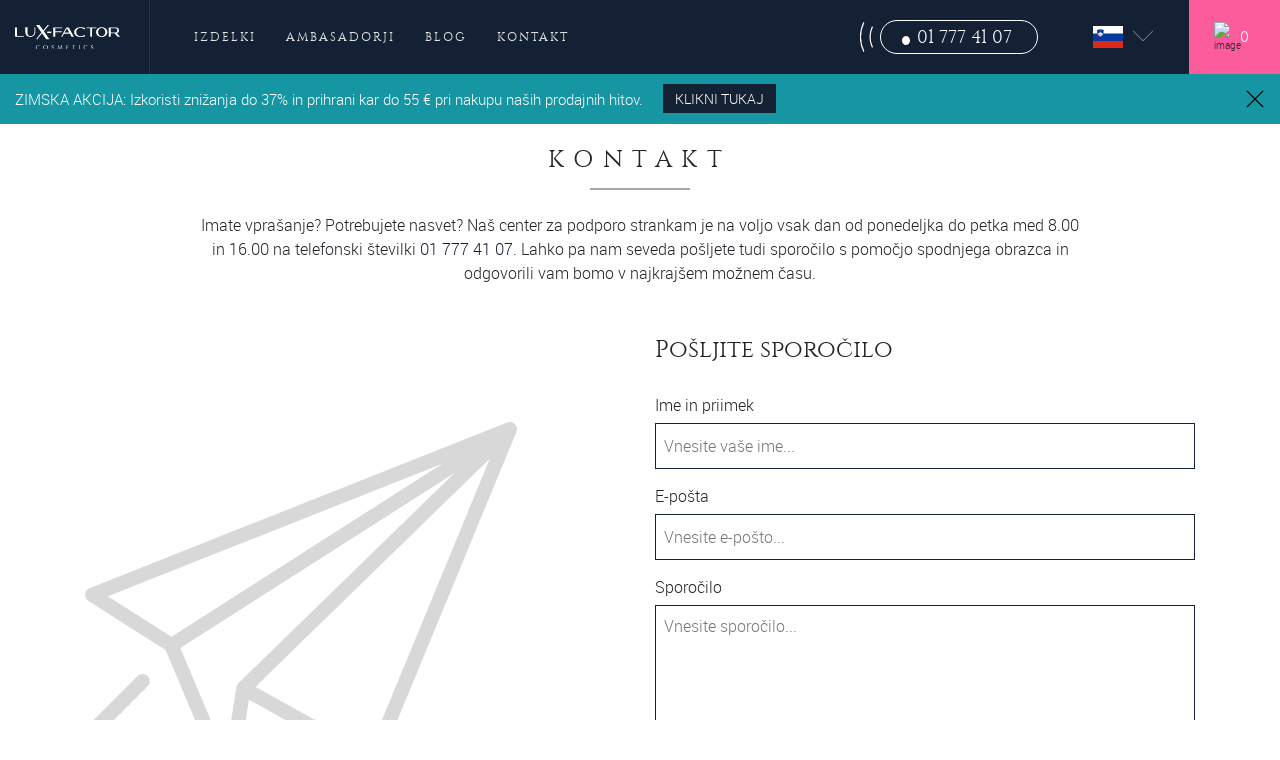

--- FILE ---
content_type: text/html; charset=utf-8
request_url: https://luxfactor.com/sl-si/kontakt/
body_size: 28915
content:
<!DOCTYPE html><html lang="sl"><head><meta charSet="utf-8"/><meta name="viewport" content="width=device-width, initial-scale=1, maximum-scale=1, user-scalable=0"/><meta property="fb:app_id" content="505499869979128"/><title>Kontaktirajte nas - Lux-Factor Cosmetics</title><meta http-equiv="X-UA-Compatible" content="IE=edge"/><meta name="title" content="Kontaktirajte nas - Lux-Factor Cosmetics"/><meta name="description" content="Potrebujete pomoč ali imate vprašanje? Kontaktirajte nas in naše prijazne svetovalke vam bodo z veseljem priskočile na pomoč. "/><meta name="keywords" content=""/><meta property="og:title" content="Kontaktirajte nas - Lux-Factor Cosmetics"/><meta property="og:type" content="website"/><meta property="og:image" content="https://luxfactor.com/static/images/logo-box.jpg"/><meta property="og:url" content="https://luxfactor.com/sl-si/kontakt"/><meta property="og:description" content="Potrebujete pomoč ali imate vprašanje? Kontaktirajte nas in naše prijazne svetovalke vam bodo z veseljem priskočile na pomoč. "/><link rel="apple-touch-icon" sizes="180x180" href="/apple-touch-icon.png?v=69PAXw9A2A"/><link rel="icon" type="image/png" sizes="32x32" href="/favicon-32x32.png?v=69PAXw9A2A"/><link rel="icon" type="image/png" sizes="16x16" href="/favicon-16x16.png?v=69PAXw9A2A"/><link rel="manifest" href="/site.webmanifest?v=69PAXw9A2A"/><link rel="mask-icon" href="/safari-pinned-tab.svg?v=69PAXw9A2A" color="#5bbad5"/><link rel="shortcut icon" href="/favicon.ico?v=69PAXw9A2A"/><meta name="msapplication-TileColor" content="#ffffff"/><meta name="theme-color" content="#ffffff"/><link rel="alternate" href="https://luxfactor.com/sk-sk/kontakt" hrefLang="sk-sk"/><link rel="alternate" href="https://luxfactor.com/en-gb/contact-us" hrefLang="en-gb"/><link rel="alternate" href="https://luxfactor.com/sl-si/kontakt" hrefLang="sl-si"/><link rel="alternate" href="https://luxfactor.com/cs-cz/kontakt" hrefLang="cs-cz"/><link rel="alternate" href="https://luxfactor.com/hu-hu/elerhetoseg" hrefLang="hu-hu"/><link rel="alternate" href="https://luxfactor.com/hr-hr/kontakt" hrefLang="hr-hr"/><link rel="alternate" href="https://luxfactor.com/en-gb/contact-us" hrefLang="x-default"/><link rel="canonical" href="https://luxfactor.com/sl-si/kontakt"/><link rel="stylesheet" href="/static/css/flipclock.css"/><meta name="next-head-count" content="30"/><style>.async-hide { opacity: 0 !important}</style><script>window.dataLayer = window.dataLayer || [];</script><script>(function(a,s,y,n,c,h,i,d,e){s.className+=' '+y;h.start=1*new Date;
        h.end=i=function(){s.className=s.className.replace(RegExp(' ?'+y),'')};
        (a[n]=a[n]||[]).hide=h;setTimeout(function(){i();h.end=null},c);h.timeout=c;
        })(window,document.documentElement,'async-hide','dataLayer',4000,
        {'GTM-KDXJR7T':true});</script><script>(function(w,d,s,l,i){w[l]=w[l]||[];w[l].push({'gtm.start':
              new Date().getTime(),event:'gtm.js'});var f=d.getElementsByTagName(s)[0],
              j=d.createElement(s),dl=l!='dataLayer'?'&l='+l:'';j.async=true;j.src=
              'https://www.googletagmanager.com/gtm.js?id='+i+dl;f.parentNode.insertBefore(j,f);
            })(window,document,'script','dataLayer','GTM-KDXJR7T');</script><script id="mcjs">!function(c,h,i,m,p){m=c.createElement(h),p=c.getElementsByTagName(h)[0],m.async=1,m.src=i,p.parentNode.insertBefore(m,p)}(document,"script","https://chimpstatic.com/mcjs-connected/js/users/d2c72e91601fe27ffd5e7e56e/69091d1f2d6eefd489422ed72.js");</script><link rel="preload" href="/_next/static/css/a166393ce9f23b14.css" as="style"/><link rel="stylesheet" href="/_next/static/css/a166393ce9f23b14.css" data-n-g=""/><noscript data-n-css=""></noscript><script defer="" nomodule="" src="/_next/static/chunks/polyfills-c67a75d1b6f99dc8.js"></script><script src="/_next/static/chunks/webpack-fcbbd36f1a82244f.js" defer=""></script><script src="/_next/static/chunks/framework-eae1dab60e375b5f.js" defer=""></script><script src="/_next/static/chunks/main-b37cd34c67e75d76.js" defer=""></script><script src="/_next/static/chunks/pages/_app-9850c613fd00ac7a.js" defer=""></script><script src="/_next/static/chunks/1664-ea9c0747ebfa7ee7.js" defer=""></script><script src="/_next/static/chunks/1175-fe992e89a363b977.js" defer=""></script><script src="/_next/static/chunks/1401-c9bfdaa62f15a8a3.js" defer=""></script><script src="/_next/static/chunks/pages/contact-a916c682c39b028e.js" defer=""></script><script src="/_next/static/Kb0pUgvltF-ttAgr7yn_s/_buildManifest.js" defer=""></script><script src="/_next/static/Kb0pUgvltF-ttAgr7yn_s/_ssgManifest.js" defer=""></script></head><body class="sl"><script src="https://www.google.com/recaptcha/api.js" async="" defer=""></script><noscript><iframe src="https://www.googletagmanager.com/ns.html?id=GTM-KDXJR7T" height="0" width="0" style="display:none;visibility:hidden"></iframe></noscript><script src="https://cdnjs.cloudflare.com/ajax/libs/es5-shim/4.5.7/es5-shim.min.js"></script><script src="https://cdnjs.cloudflare.com/ajax/libs/json3/3.3.2/json3.min.js"></script><script src="https://cdnjs.cloudflare.com/ajax/libs/es6-shim/0.34.2/es6-shim.min.js"></script><script src="/static/js/jquery.min.js"></script><script src="/static/js/flipclock.min.js"></script><div id="__next"><div class="base-wrap   false"><div class="full-black d-none"></div><div class="hidden"><img class="loading-image" src="/static/images/loading.svg" alt="loading"/></div><header class="start-header container-fluid"><div class="row header-menu"><div class="header-menu-inner d-flex flex-row align-items-center align-content-center"><div class="logo-box"><a href="/sl-si/index"><img alt="Lux Cosmetics logo" class="logo pointer" src="/static/images/logo-white.svg"/></a></div><nav class="navbar navbar-expand-lg navbar-lux pod-header-wrap mr-auto"><div class="collapse navbar-collapse" id="navbarSupportedContent"><ul class="navbar-nav"><li class="nav-item active"><a class="nav-link" href="/sl-si/izdelki">IZDELKI<span class="sr-only">(current)</span></a></li><li class="nav-item"><a class="nav-link" href="/sl-si/ambasadorji">AMBASADORJI<span class="sr-only">(current)</span></a></li><li class="nav-item"><a class="nav-link" href="/sl-si/blog">BLOG<span class="sr-only">(current)</span></a></li><li class="nav-item"><a class="nav-link" href="/sl-si/kontakt">KONTAKT<span class="sr-only">(current)</span></a></li></ul></div></nav><div class="numb-wrap d-none d-md-block"><div class="waves-wrap d-flex align-items-center"><svg xmlns="http://www.w3.org/2000/svg" viewBox="0 0 16.32 36.4"><defs><style>.cls-phone-head{fill:none;stroke:#fff;stroke-miterlimit:10;stroke-width:1.5px;}</style></defs><title>phone-waves</title><g id="Layer_2" data-name="Layer 2"><g id="page_2" data-name="page 2"><path class="cls-phone-head" d="M4.83,36.07A41.17,41.17,0,0,1,4.83.33"></path><path class="cls-phone-head" d="M15.64,30.87a29.22,29.22,0,0,1,0-25.34"></path></g></g></svg><a href="tel: 01 777 41 07">01 777 41 07</a></div></div><div data-pointer="lang-c" class="pointer country-div"><div data-pointer="lang-c" class="d-none d-lg-flex"><div data-pointer="lang-c"><img data-pointer="lang-c" class="lang-flag" src="/static/images/flags/si.svg" alt="Choose country"/></div><div data-pointer="lang-c"><img data-pointer="lang-c" class="down down-arrow" width="20" src="/static/images/down-arrow.svg" alt="down arrov"/></div></div><div class="d-flex d-lg-none align-items-center"><div class="d-lg-none d-flex align-items-center px-4 pink-cart-resp"><img alt="cart image" class="pointer cart-image" src="/static/images/cart-header.svg"/><span class="pointer cart-num">0</span></div><div data-pointer="lang-c" class="d-lg-none d-flex align-items-center header-menu-small"><img data-pointer="lang-c" alt="menu image" width="20" height="20" src="/static/images/menu-three-horizontal-lines-symbol.svg" class=""/><span data-pointer="lang-c">MENU</span></div></div></div><div class="pointer rose-part d-none d-lg-flex align-items-center"><img alt="image" class="pointer cart-image" src="/static/images/cart-header.svg"/><span class="pointer cart-num">0</span></div></div></div></header><div class="child-base-wrap undefined"><div class="overlay"></div><div class="container page-container"><h1 class="main-page-title">Kontakt</h1><div class="page-title-border"></div></div><div class="container page-title-desc"><p class="description contact-description">Imate vprašanje? Potrebujete nasvet? Naš center za podporo strankam je na voljo vsak dan od ponedeljka do petka med 8.00 in 16.00 na telefonski številki <a href="tel:+38617774107">01 777 41 07</a>. Lahko pa nam seveda pošljete tudi sporočilo s pomočjo spodnjega obrazca in odgovorili vam bomo v najkrajšem možnem času.</p></div><div class="container page-wrap mt-5"><div class="row align-items-center contact-form-block"><div class="d-none d-md-block col-md-6 contact-image-block"><img src="/static/images/contact-image.svg" class="contact-page-image"/></div><div class="col-12 col-md-6"><h2>Pošljite sporočilo</h2><form class="checkout-form-wrap mt-5"><div class=""><p class="contact-label">Ime in priimek</p><input name="name" placeholder="Vnesite vaše ime..." class="w-100 input false" type="text" value=""/></div><div class=""><p class="contact-label">E-pošta</p><input name="email" placeholder="Vnesite e-pošto..." class="w-100 input false" type="text" value=""/></div><div><p class="contact-label">Sporočilo</p><textarea rows="8" name="content" class="w-100 false" placeholder="Vnesite sporočilo..." type="text"></textarea></div><div class="row"><div class="col-12 col-md-6 text-center text-md-left captcha"><div id="g-recaptcha" data-onloadcallbackname="onloadCallback" data-verifycallbackname="verifyCallback"></div></div><div class="col-12 col-md-6 text-left text-md-right"><button type="submit" disabled="" class="btn btn-contact-us">Pošlji</button></div></div></form></div></div></div><div class="pb-5"></div></div><footer class="footer"><div class="footer-icons"><div class="container"><div class="row"><div class="col-6 col-md-3 d-flex flex-column align-items-center footer-icon-block"><img alt="image" src="/static/images/icon-free-shipping.svg"/><div class="text-center"><p class="main">Brezplačna dostava</p><p class="desc">Ob nakupu nad 44 € vam izdelke dostavimo brezplačno.</p></div></div><div class="col-6 col-md-3 d-flex flex-column align-items-center footer-icon-block"><img alt="image" src="/static/images/icon-30-day-warranty.svg"/><div class="text-center"><p class="main">30-dnevna garancija brez vprašanj</p><p class="desc">V kolikor z izdelkom iz kateregakoli razloga niste zadovoljni, ga lahko vrnete v 30 dneh in vam povrnemo denar.</p></div></div><div class="col-6 col-md-3 d-flex flex-column align-items-center footer-icon-block"><img alt="image" src="/static/images/icon-safe-payment.svg"/><div class="text-center"><p class="main">Popolnoma varen nakup</p><p class="desc">Omogočamo vam plačilo po povzetju, kar pomeni, da izdelek plačate, ko vam ga dostavi poštar.</p></div></div><div class="col-6 col-md-3 d-flex flex-column align-items-center footer-icon-block"><img alt="image" src="/static/images/footer-cruelty-b.svg"/><div class="text-center"><p class="main">Podpiramo &quot;Cruelty Free&quot;</p><p class="desc">Naši izdelki niso nikoli bili in ne bodo testirani na živalih.</p></div></div></div></div></div><div class="container-fluid footer-bottom"><div class="container"><div class="row"><div class="col-12 d-flex align-items-center justify-content-start"><div class="footer-logo"><a href="/sl-si/index"><img alt="Lux-Cosmetics logo" class="logo pointer" src="/static/images/logo-white.svg"/></a></div><div class="numb-wrap"><div class="waves-wrap d-flex align-items-center"><svg xmlns="http://www.w3.org/2000/svg" viewBox="0 0 16.32 36.4"><defs><style>.cls-number{fill:none;stroke:#fff;stroke-miterlimit:10;stroke-width:1.5px;}</style></defs><title>phone-waves</title><g id="Layer_2" data-name="Layer 2"><g id="page_2" data-name="page 2"><path class="cls-number" d="M4.83,36.07A41.17,41.17,0,0,1,4.83.33"></path><path class="cls-number" d="M15.64,30.87a29.22,29.22,0,0,1,0-25.34"></path></g></g></svg><a href="tel: 01 777 41 07">01 777 41 07</a></div></div><div class="social-content d-flex align-items-center justify-content-center social-content ml-auto"><div class="d-flex social-foot fb-link"><a href="https://www.facebook.com/luxfactor/" target="_blank"><svg xmlns="http://www.w3.org/2000/svg" viewBox="0 0 39.83 39.84"><defs><style>.cls-fb{fill:none;stroke:#fff;stroke-linecap:round;stroke-linejoin:round;stroke-width:1.5px;}</style></defs><title>footer-facebook</title><g id="Layer_2" data-name="Layer 2"><g id="page1"><g id="footer"><path class="cls-fb" d="M39.08,35A4.1,4.1,0,0,1,35,39.09H27.7V23.94h5.14l.77-5.82H27.7V14.44a3.35,3.35,0,0,1,.52-2,3,3,0,0,1,2.31-.77h3.08V6.49a30.87,30.87,0,0,0-4.45-.26,7.36,7.36,0,0,0-5.44,2,7.57,7.57,0,0,0-2,5.6v4.28H16.49v5.82h5.22V39.09H4.86A4,4,0,0,1,2,37.89,4,4,0,0,1,.75,35V4.86A4,4,0,0,1,2,2,4,4,0,0,1,4.86.75H35A3.92,3.92,0,0,1,37.88,2a4,4,0,0,1,1.2,2.91Z"></path></g></g></g></svg></a></div><div class="d-flex social-foot ig-link"><a href="https://www.instagram.com/luxfactor/" target="_blank"><svg xmlns="http://www.w3.org/2000/svg" viewBox="0 0 39.41 38.72"><defs><style>.cls-ig{fill:#f9ec31;}.cls-2{fill:#fff;}</style></defs><title>footer-instagram</title><g id="Layer_2" data-name="Layer 2"><g id="page1"><g id="footer"><path class="cls-2" d="M20.84,1.5c2.48,0,4.43,0,5.8.09a19.29,19.29,0,0,1,5.25.79,7.49,7.49,0,0,1,4.44,4.44,19.22,19.22,0,0,1,.79,5.25c.06,1.3.09,3.2.09,5.8v3c0,2.55,0,4.45-.09,5.8a20.53,20.53,0,0,1-.78,5.24l0,0a7.82,7.82,0,0,1-4.4,4.41,19.35,19.35,0,0,1-5.28.8c-1.33.06-3.28.1-5.8.1h-3c-2.45,0-4.4,0-5.79-.1a20.23,20.23,0,0,1-5.24-.78,7.89,7.89,0,0,1-4.45-4.42,20.13,20.13,0,0,1-.8-5.27c-.06-1.36-.09-3.26-.09-5.81v-3c0-2.54,0-4.44.09-5.8a19.22,19.22,0,0,1,.79-5.25A7.5,7.5,0,0,1,6.82,2.39a19.8,19.8,0,0,1,5.25-.8c1.37-.06,3.32-.09,5.8-.09h3m0-1.5h-3C15.39,0,13.41,0,12,.1A20.74,20.74,0,0,0,6.32,1,9,9,0,0,0,1,6.28,20.06,20.06,0,0,0,.1,12C0,13.37,0,15.29,0,17.87v3c0,2.58,0,4.51.1,5.88A21.31,21.31,0,0,0,1,32.42v0l0,0a9.29,9.29,0,0,0,5.27,5.23h.06a21.35,21.35,0,0,0,5.65.87c1.46.06,3.43.1,5.88.1h3c2.52,0,4.49,0,5.87-.1a20.28,20.28,0,0,0,5.73-.89l0,0h0a9.28,9.28,0,0,0,5.22-5.24v0l0,0a21.29,21.29,0,0,0,.87-5.66c.06-1.38.09-3.3.09-5.88v-3c0-2.64,0-4.56-.09-5.87a19.91,19.91,0,0,0-.89-5.71A8.9,8.9,0,0,0,32.43,1,19.82,19.82,0,0,0,26.72.1C25.3,0,23.33,0,20.84,0Z"></path><path class="cls-2" d="M31.73,7a1.75,1.75,0,0,0-2.48,0,1.83,1.83,0,0,0-.31.42,1.76,1.76,0,1,0,3.31.78A1.78,1.78,0,0,0,31.73,7Z"></path><path class="cls-2" d="M19.35,11.63a7.73,7.73,0,0,1,0,15.46h0a7.74,7.74,0,0,1-6.49-11.94,7.84,7.84,0,0,1,1-1.27,7.72,7.72,0,0,1,5.46-2.25m0-1.5a9.16,9.16,0,0,0-6.52,2.69,9.51,9.51,0,0,0-1.23,1.52A9.23,9.23,0,0,0,14.32,27.1a9.23,9.23,0,0,0,14.26-7.75,9.24,9.24,0,0,0-9.23-9.22Z"></path></g></g></g></svg></a></div><div class="d-flex social-foot yt-link"><a href="https://www.youtube.com/luxfactor" target="_blank"><svg xmlns="http://www.w3.org/2000/svg" viewBox="0 0 41.22 29.42"><defs><style>.cls-yt{fill:none;stroke:#fff;stroke-linecap:round;stroke-linejoin:round;stroke-width:1.5px;}</style></defs><title>Asset 3</title><g id="Layer_2" data-name="Layer 2"><g id="Layer_1-2" data-name="Layer 1"><g id="page1"><g id="footer"><path class="cls-yt" d="M39.67,5.11a32.69,32.69,0,0,1,.73,6l.07,3.64-.07,3.63a33.58,33.58,0,0,1-.73,6,5.16,5.16,0,0,1-3.57,3.49,50.72,50.72,0,0,1-8.87.73l-6.62.07L14,28.61a50.72,50.72,0,0,1-8.87-.73,5.16,5.16,0,0,1-3.57-3.49,33.58,33.58,0,0,1-.73-6L.75,14.72c0-1.07,0-2.28.07-3.64a32.69,32.69,0,0,1,.73-6A5.1,5.1,0,0,1,5.12,1.55,51.74,51.74,0,0,1,14,.82L20.61.75l6.62.07a51.71,51.71,0,0,1,8.87.73A5.09,5.09,0,0,1,39.67,5.11ZM16.54,20.68l10.4-6-10.4-5.9Z"></path></g></g></g></g></svg></a></div></div></div></div><div class="row email-footer"><div class="col-12"><form class="footer-subscribe-wrap "><div class=""><div class=""><p>Prijavite se na Lux novičke in bodite obveščeni o novostih in ekskluzivnih ponudbah.</p></div></div><div class=""><div class="d-flex "><div class="l-input"><input placeholder="Vpišite vaš e-naslov" name="email" class=" form-control " value=""/></div><button class="submit-image" type="submit"><img alt="image" src="/static/images/arrow-right.svg"/></button></div></div></form></div></div><div class="row"><div class="footer-border"></div></div></div></div><div class="container"><div class="row first"><div class="col-12 col-md-6 lux-products text-center text-md-left"><h4>Lux izdelki</h4><ul class="foot-l"><li class='red'><a href='https://luxfactor.com/sl-si/krema-proti-gubicam-4d-hyaluron' class='main'>4D HYALURON</a><p class='not-main'>Intenzivna krema s pomlajevalnim učinkom.</p></li><li class='red'><a href='https://luxfactor.com/sl-si/serum-za-rast-trepalnic-eyelash' class='main'>EYELASH</a><p class='not-main'>Najhitreje delujoči naravni stimulator za rast, gostoto in krepitev trepalnic ter obrvi.</p></li><li class='red'><a href='https://luxfactor.com/sl-si/naravni-cistilni-gel-za-obraz-purity' class='main'>PURITY</a><p class='not-main'>Profesionalna čistilna formula za vse tipe kože.</p></li><li class='red'><a href='https://luxfactor.com/sl-si/prehransko-dopolnilo-procollagen' class='main'>PROCOLLAGEN</a><p class='not-main'>Prehransko dopolnilo s kolagenom in več kot 13 sestavinami, ki spodbujajo tvorbo lastnega kolagena v telesu..</p></li><li class='red'><a href='https://luxfactor.com/sl-si/luksuzna-krema-proti-gubicam-4d-caviar' class='main'>4D CAVIAR</a><p class='not-main'>Eliksir mladosti za vašo kožo.</p></li><li class='red'><a href='https://luxfactor.com/sl-si/vlazilna-krema-za-roke-aqua' class='main'>AQUA</a><p class='not-main'>Izjemno vlažilna krema z vitamini in antioksidanti.</p></li><li class='red'><a href='https://luxfactor.com/sl-si/hranilna-krema-za-roke-royal' class='main'>ROYAL</a><p class='not-main'>Visoko zmogljiv izdelek za nego rok in nohtov.</p></li><li class='red'><a href='https://luxfactor.com/sl-si/losjon-za-telo-body-lotion' class='main'>BODY LOTION</a><p class='not-main'>Izberite svoj najljubši vonj in razvajajte svojo kožo z nebeško mehkobo in čudovitim videzom.</p></li></ul></div><div class="col-6 col-md-3"><h4>Informacije</h4><ul class="foot-l-1"><li class=""><a href="/sl-si/o-nas">O znamki</a></li><li class="red"><a href="/sl-si/kontakt">Kontakt</a></li><li class="red"><a href="/sl-si/blog">Blog</a></li><li class="red"><a href="/sl-si/faq">Pogosta vprašanja</a></li><li class="red"><a href="/sl-si/zasebnost-piskotki">Zasebnost in piškotki</a></li><li class="red"><a href="/sl-si/pogoji-poslovanja">Pogoji poslovanja</a></li></ul></div><div class="col-6 col-md-3"><h4>Nakupovanje</h4><ul class="foot-l-1"><li class="red"><a href="/sl-si/kako-opraviti-nakup">Kako opraviti nakup?</a></li><li class="red"><a href="/sl-si/dostava-nacin-placila">Dostava in način plačila</a></li><li class="red"><a href="/sl-si/izjave-zadovoljnih-uporabnikov">Izjave uporabnikov</a></li><li class="red"><a href="/sl-si/garancija-in-vracila">Garancija in vračilo izdelkov</a></li></ul></div></div><div class="row"><div class="footer-border"></div></div><div class="col-12 text-center rights"><div>&copy; 2022 - Lux-Factor Cosmetics - Vse pravice pridržane.</div></div></div></footer><div class="sticky-bar container-fluid slide-up-sticky d-none"><div class="row sticky-container"><div class="col-12 d-flex align-items-center"><div class="sticky-text">ZIMSKA AKCIJA: Izkoristi znižanja do 37% in prihrani kar do 55 € pri nakupu naših prodajnih hitov.</div><button class="sticky-button">KLIKNI TUKAJ</button><img class="pointer ml-auto" width="20" src="/static/images/times.svg" atl="times-image"/></div></div></div></div></div><script id="__NEXT_DATA__" type="application/json">{"props":{"initialProps":{"pageProps":{"language":{"success":true,"country":"si","language":"sl","languageModules":[{"id":12,"name":"about_us","language":"SL","category":"breadcrumbs","data":{"text1au2":{"name":"text1au2","value":"O Lux - Factor Cosmetics"},"text2au2":{"name":"text2au2","value":""},"datas":[{"name":"Izdelki, ki poudarjajo naravno lepoto","value":"\u003cp\u003eZ namenom, da bi v časih, ko se lepotni trendi spreminjajo hitreje kot letni časi, ženskam spet povrnili samozavest in zaupanje v svojo lepoto, smo pri znamki Lux-Factor Cosmetics, trenutno v lastni\u0026scaron;tvu podjetja Combokin Sp. z o.o., leta 2012 v francoskih laboratorijih začeli razvijati naravno kozmetiko, ki se je na trgu prvič pojavila leta 2014 in v izjemno kratkem času osvojila na tisoče uporabnic po Evropi.\u0026nbsp;\u003c/p\u003e"},{"name":"Zakaj?","value":"\u003cp\u003eNa prvem mestu je gotovo kakovost 100 % naravnih izdelkov, katerih skupna lastnost so skrbno izbrane in klinično testirane sestavine. Kljub prenasičenosti trga z raznimi kozmetičnimi izdelki si je blagovna znamka Lux-Factor uspela utreti svojo pot na sicer zelo konkurenčnem evropskem trgu, uporabnice pa je najbolj prepričala dejanska učinkovitost izdelkov in pa samo sporočilo znamke: \u003cem\u003e\u0026raquo;Pozabi na injekcije, umetne trepalnice in ostale posege, s katerimi dosežemo izumetničen videz. Poudari sebe, svojo naravno lepoto in zasij v svoji najbolj\u0026scaron;i luči!\u0026laquo;\u003c/em\u003e\u003c/p\u003e"},{"name":"Lepotni ideali se spreminjajo, Lux-Factor ženska ostaja zvesta sama sebi … ","value":"\u003cp\u003eŽe stari Egipčani so cenili eleganco in prefinjenost ter za izbolj\u0026scaron;anje svojega videza prvi začeli uporabljati ličila. Lepotni ideali so se skozi stoletja sicer drastično spreminjali, a vedno je bila družba tista, ki je narekovala, kako bi moral nekdo izgledati, da bi bil videti lepo. Bodisi je bilo zaželeno bujno oprsje, snežno bela polt, \u0026scaron;iroki boki ali vitko telo. Danes so lepotni ideali vse prej kot enotni, v zahodnem svetu pa nam mediji vedno bolj pogosto vsiljujejo prepričanje, da je lepo, vse, kar presega naravno. Ogromne ustnice, napeta koža brez sleherne gubice, podalj\u0026scaron;ani lasje, trepalnice, umetni nohti. Vse, kar je nemogoče doseči brez uporabe raznoraznih \u0026raquo;fillerjev\u0026laquo;, skalpela ali drugih umetnih pripomočkov in vse, kar je nemogoče doseči s povprečnim honorarjem zaposlene ženske. Ženske so posledično začele dvomiti v svojo naravno lepoto in izgubljati na samozavesti, skrivanje za ohlapnimi oblačili, ličili in instagram filtri pa je postalo nekaj povsem običajnega.\u003c/p\u003e\u003cp\u003ePrav zaradi na\u0026scaron;tetega smo pri znamki \u003cem\u003eLux-Factor\u003c/em\u003e svojo zgodbo začeli graditi na popolnoma drugačnih temeljih. Ženskam smo želeli sporočiti, da so čudovite prav tak\u0026scaron;ne, kot so in da je za tisto piko na i, kot so denimo dalj\u0026scaron;e trepalnice in bolj mladostna koža, ki bo \u0026scaron;e bolj pripomogla k povečanju njihove samozavesti, dovolj, če posežejo po naravnih proizvodih, ki ne bodo drastično spremenili njihovega videza, le poudarili njihovo unikatno, naravno lepoto.\u0026nbsp;\u003c/p\u003e"},{"name":"Saj vas ne rabimo spominjati, da je prav vsaka izmed vas popolna, kajne?","value":"\u003cp\u003eŽenskam, ki so naveličane bombardiranja z napotki, kako bi morale izgledati in kaj vse bi morale narediti, da bi tako izgledale, je bila ideja v\u0026scaron;eč in tako se je začela pisati zgodba o uspehu blagovne znamke, pri kateri smo prepričani, da je obstoj na katerem koli trgu, \u0026scaron;e posebej pa manj\u0026scaron;ih, možen samo z zadovoljnimi rednimi strankami, ki se lahko na podjetje obrnejo kadar koli.\u003c/p\u003e"},{"name":"30-dnevna garancija na vse izdelke","value":"\u003cp\u003eKljub temu da se je znamka Lux-Factor specializirala izključno v spletno prodajo, pa želi z uporabniki ohraniti dober, pristen odnos, zato za znamko stoji velik mednarodni klicni center, močna je tudi podpora na družbenih omrežjih, vsem strankam pa nudimo celo 30-dnevno garancijo in možnost vračila izdelkov ter denarja v primeru, da ne bi opazili rezultatov. Da izdelki zares delujejo, priča tudi podatek, da se vsako leto za vračilo odloči manj kot 4 % strank po vsej Evropi.\u003c/p\u003e\u003cp\u003ePoleg tega da Lux-Factor izdelki vsebujejo samo naravne sestavine, pa prav tako niso testirani na živalih. Moto podjetja Lux-Factor je namreč živeti z in za naravo, zato tak\u0026scaron;nih korakov ne namerava delati niti v prihodnosti.\u003c/p\u003e"},{"name":"Preprosto nakupovanje","value":"\u003cp\u003eZnamka Lux-Factor se je že ob ustanovitvi odločila, da bodo vsi izdelki na voljo izključno preko spleta v spletni trgovini luxfactor.com. Nakupovanje je izredno preprosto, v kolikor imate kak\u0026scaron;no vpra\u0026scaron;anje, pa so vam vedno na voljo tudi na\u0026scaron;e prijazne svetovalke iz klicnega centra. \u003c/p\u003e"},{"name":"Ugodnosti za redne stranke","value":"\u003cp\u003eNa\u0026scaron;e redne stranke vedno razvajamo! Na svoj e-naslov vsak četrtek prejmejo e-novičke z raznoraznimi ugodnostmi, ob nakupu 2 izdelkov ali več pa vsem strankam podarimo tudi brezplačno dostavo. Darila za redne stranke so pri nas na sporedu, tudi kadar ni valentinovo, saj smo prepričani, da je za dolgoročen uspeh stranke potrebno ceniti in jim izraziti hvaležnost za zaupanje.\u003c/p\u003e\u003cp\u003eHvala vsem, ki z nami pi\u0026scaron;ete zgodbo Lux-Factor.\u003c/p\u003e"},{"name":"Konstanten razvoj vaših najljubših izdelkov","value":"\u003cp\u003eBlagovno znamko Lux-Factor Cosmetics je v letu 2021 prevzelo podjetje Combokin Sp. z o.o., ki bo poskrbelo za hitrej\u0026scaron;i in lažji razvoj novih produktov. V kratkem lahko namreč pričakujete novo produktno linijo izdelkov Lux-Factor Cosmetics, ki vas bo zagotovo navdu\u0026scaron;ila in komaj čakamo, da vam lahko razkrijemo več informacij! Zaradi spremembe dolgoročnih načrtov smo tudi spremenili na\u0026scaron;o domeno in sicer se sedaj nahajamo na naslovu luxfactor.com.\u0026nbsp;\u003c/p\u003e\u003cp\u003eOb tej priložnosti bi se vam tudi radi zahvalili za zaupanje in za vse pozitivne komentarje, ki jih vsak dan prejemamo od vas. Veseli nas, da so vam na\u0026scaron;i izdelki v\u0026scaron;eč in \u0026scaron;e naprej se bomo trudili, da vam zagotovimo najbolj\u0026scaron;o kozmetiko. Ne pozabite nas spremljati \u0026scaron;e naprej in bodite med prvimi, ki boste prejeli informacijo o novih izdelkih, saj bodo po več kot letu razvoja kmalu pri\u0026scaron;li na na\u0026scaron;e poličke.\u003c/p\u003e\u003cp\u003eHvala vsem, ki z nami pi\u0026scaron;ete zgodbo Lux-Factor.\u003c/p\u003e"}]}},{"id":13,"name":"contact","language":"SL","category":"breadcrumbs","data":{"text1au":{"name":"text1au","value":"Kontakt"},"text2au":{"name":"text2au","value":"Imate vprašanje? Potrebujete nasvet? Naš center za podporo strankam je na voljo vsak dan od ponedeljka do petka med 8.00 in 16.00 na telefonski številki \u003ca href=\"tel:+38617774107\"\u003e01 777 41 07\u003c/a\u003e. Lahko pa nam seveda pošljete tudi sporočilo s pomočjo spodnjega obrazca in odgovorili vam bomo v najkrajšem možnem času."},"formname":{"name":"formname","value":"Vnesite vaše ime..."},"formemail":{"name":"formemail","value":"Vnesite e-pošto..."},"formcontent":{"name":"formcontent","value":"Vnesite sporočilo..."},"labelname":{"name":"labelname","value":"Ime in priimek"},"labelemail":{"name":"labelemail","value":"E-pošta"},"labelcontent":{"name":"labelcontent","value":"Sporočilo"},"sendbtn":{"name":"sendbtn","value":"Pošlji"},"text2au1":{"name":"text2au1","value":"Hvala za vaše sporočilo. Odgovorili vam bomo v najkrajšem možnem času."},"textsendmsg":{"name":"textsendmsg","value":"Pošljite sporočilo"}}},{"id":2,"name":"header","language":"SL","category":"header_footer","data":{"nav_1":{"name":"nav_1","value":"IZDELKI"},"nav_2":{"name":"nav_2","value":"AMBASADORJI"},"nav_3":{"name":"nav_3","value":"BLOG"},"nav_4":{"name":"nav_4","value":"KONTAKT"},"telnum":{"name":"telnum","value":"01 777 41 07"},"telnumimg":{"name":"telnumimg","value":"https://cdn.luxfactor.com/upload/telefonska-podpora.jpg"},"telnumimgalt":{"name":"telnumimgalt","value":"Telefonska podpora Lux-Factor"},"pilant":{"name":"pilant","value":"Izberite državo"},"pilang":{"name":"pilang","value":"Izberite jezik"},"ph1":{"name":"ph1","value":"Izberite Lux izdelek zase."},"country":{"name":"country","value":"Slovenija"}}},{"id":6,"name":"footer","language":"SL","category":"header_footer","data":{"product_links":{"name":"product_links","value":"\u003cli class='red'\u003e\u003ca href='https://luxfactor.com/sl-si/krema-proti-gubicam-4d-hyaluron' class='main'\u003e4D HYALURON\u003c/a\u003e\u003cp class='not-main'\u003eIntenzivna krema s pomlajevalnim učinkom.\u003c/p\u003e\u003c/li\u003e\u003cli class='red'\u003e\u003ca href='https://luxfactor.com/sl-si/serum-za-rast-trepalnic-eyelash' class='main'\u003eEYELASH\u003c/a\u003e\u003cp class='not-main'\u003eNajhitreje delujoči naravni stimulator za rast, gostoto in krepitev trepalnic ter obrvi.\u003c/p\u003e\u003c/li\u003e\u003cli class='red'\u003e\u003ca href='https://luxfactor.com/sl-si/naravni-cistilni-gel-za-obraz-purity' class='main'\u003ePURITY\u003c/a\u003e\u003cp class='not-main'\u003eProfesionalna čistilna formula za vse tipe kože.\u003c/p\u003e\u003c/li\u003e\u003cli class='red'\u003e\u003ca href='https://luxfactor.com/sl-si/prehransko-dopolnilo-procollagen' class='main'\u003ePROCOLLAGEN\u003c/a\u003e\u003cp class='not-main'\u003ePrehransko dopolnilo s kolagenom in več kot 13 sestavinami, ki spodbujajo tvorbo lastnega kolagena v telesu..\u003c/p\u003e\u003c/li\u003e\u003cli class='red'\u003e\u003ca href='https://luxfactor.com/sl-si/luksuzna-krema-proti-gubicam-4d-caviar' class='main'\u003e4D CAVIAR\u003c/a\u003e\u003cp class='not-main'\u003eEliksir mladosti za vašo kožo.\u003c/p\u003e\u003c/li\u003e\u003cli class='red'\u003e\u003ca href='https://luxfactor.com/sl-si/vlazilna-krema-za-roke-aqua' class='main'\u003eAQUA\u003c/a\u003e\u003cp class='not-main'\u003eIzjemno vlažilna krema z vitamini in antioksidanti.\u003c/p\u003e\u003c/li\u003e\u003cli class='red'\u003e\u003ca href='https://luxfactor.com/sl-si/hranilna-krema-za-roke-royal' class='main'\u003eROYAL\u003c/a\u003e\u003cp class='not-main'\u003eVisoko zmogljiv izdelek za nego rok in nohtov.\u003c/p\u003e\u003c/li\u003e\u003cli class='red'\u003e\u003ca href='https://luxfactor.com/sl-si/losjon-za-telo-body-lotion' class='main'\u003eBODY LOTION\u003c/a\u003e\u003cp class='not-main'\u003eIzberite svoj najljubši vonj in razvajajte svojo kožo z nebeško mehkobo in čudovitim videzom.\u003c/p\u003e\u003c/li\u003e"},"substitle":{"name":"substitle","value":"Prijavite se na Lux novičke in bodite obveščeni o novostih in ekskluzivnih ponudbah."},"subsplace":{"name":"subsplace","value":"Vpišite vaš e-naslov"},"newssuccess":{"name":"newssuccess","value":"Hvala za prijavo na Lux novičke! Na vaš elektronski naslov smo vam poslali potrditev prijave."},"newserror":{"name":"newserror","value":"Vnesite veljaven e-poštni naslov."},"eyelashtitle":{"name":"eyelashtitle","value":"EYELASH"},"eyelashdesc":{"name":"eyelashdesc","value":"Najhitreje delujoči naravni stimulator za rast, gostoto in krepitev trepalnic ter obrvi."},"tattootitle":{"name":"tattootitle","value":"TATTOO NANO SHOCK"},"tattoodesc":{"name":"tattoodesc","value":"Prvo profesionalno mazilo za jasen, zdrav in sijoč videz tetovaže."},"cream4dtitle":{"name":"cream4dtitle","value":"4D HYALURON"},"cream4ddesc":{"name":"cream4ddesc","value":"Intenzivna krema s pomlajevalnim učinkom."},"aquatitle":{"name":"aquatitle","value":"AQUA"},"aquadesc":{"name":"aquadesc","value":"Izjemno vlažilna krema z vitamini in antioksidanti."},"royaltitle":{"name":"royaltitle","value":"ROYAL"},"royaldesc":{"name":"royaldesc","value":"Visoko zmogljiv izdelek za nego rok in nohtov."},"caviartitle":{"name":"caviartitle","value":"4D CAVIAR"},"caviardesc":{"name":"caviardesc","value":"Intenzivna pomlajevalna krema s kaviarjem."},"tt1":{"name":"tt1","value":"O znamki"},"tt2":{"name":"tt2","value":"Kontakt"},"tt3":{"name":"tt3","value":"Zasebnost in piškotki"},"tt5":{"name":"tt5","value":"Pogoji poslovanja"},"tt6":{"name":"tt6","value":"Dostava in način plačila"},"tt7":{"name":"tt7","value":"Način plačila"},"tt8":{"name":"tt8","value":"Garancija in vračilo izdelkov"},"fbtitle":{"name":"fbtitle","value":"Všečkajte nas na Facebooku"},"fbimg":{"name":"fbimg","value":"/static/images/footer-facebook.svg"},"instatitle":{"name":"instatitle","value":"Sledite nam na instagramu"},"instaimg":{"name":"instaimg","value":"/static/images/footer-instagram.svg"},"youtubetitle":{"name":"youtubetitle","value":"Naročite se na naš YouTube kanal"},"youtubeimg":{"name":"youtubeimg","value":"/static/images/footer-youtube.svg"},"rights":{"name":"rights","value":"\u0026copy; 2022 - Lux-Factor Cosmetics - Vse pravice pridržane."},"icfs":{"name":"icfs","value":"/static/images/icon-free-shipping.svg"},"icfst1":{"name":"icfst1","value":"Brezplačna dostava"},"icfst2":{"name":"icfst2","value":"Ob nakupu nad 44 € vam izdelke dostavimo brezplačno."},"icfsh41":{"name":"icfsh41","value":"Lux izdelki"},"icfsh42":{"name":"icfsh42","value":"Informacije"},"icfsa1":{"name":"icfsa1","value":"Kako opraviti nakup?"},"icfsh44":{"name":"icfsh44","value":"Nakupovanje"},"tt10":{"name":"tt10","value":"Blog"},"tt12":{"name":"tt12","value":"Pogosta vprašanja"},"tt13":{"name":"tt13","value":"Izjave uporabnikov"}}},{"name":"meta_data","language":"SL","category":"meta","data":[{"name":"contactTitle","value":"Kontaktirajte nas - Lux-Factor Cosmetics","page":"contact"},{"name":"contactDescription","value":"Potrebujete pomoč ali imate vprašanje? Kontaktirajte nas in naše prijazne svetovalke vam bodo z veseljem priskočile na pomoč. ","page":"contact"},{"name":"contactKeywords","value":"","page":"contact"}]},{"id":1,"name":"main","language":"SL","category":"main","data":{"endedSale":{"name":"endedSale","value":"Akcija se je zaključila"},"testimonialTitle":{"name":"testimonialTitle","value":"ZADOVOLJNI KUPCI"},"testimonialSubTitle":{"name":"testimonialSubTitle","value":"Izkušnje iz prve roke"},"newadv1image":{"name":"newadv1image","value":"/static/images/icon-free-shipping-white.svg"},"newadv1imagedark":{"name":"newadv1imgdark","value":"/static/images/icon-free-shipping.svg"},"newadv1title":{"name":"newadv1title","value":"BREZPLAČNA DOSTAVA"},"newadv1text":{"name":"newadv1text","value":"Ob nakupu nad 44 EUR"},"newadv2image":{"name":"newadv2image","value":"/static/images/icon-30-day-warranty-white.svg"},"newadv2imagedark":{"name":"newadv2imagedark","value":"/static/images/icon-30-day-warranty.svg"},"newadv2title":{"name":"newadv2title","value":"30-DNEVNA GARANCIJA"},"newadv2text":{"name":"newadv2text","value":"Brez vprašanj vrnemo denar."},"newadv3image":{"name":"newadv3image","value":"/static/images/icon-safe-payment-white.svg"},"newadv3imagedark":{"name":"newadv3imagedark","value":"/static/images/icon-safe-payment.svg"},"newadv3title":{"name":"newadv3title","value":"VAREN NAKUP"},"newadv3text":{"name":"newadv3text","value":"Plačilo po povzetju."},"newadv4image":{"name":"newadv4image","value":"/static/images/icon-support-white.svg"},"newadv4imagedark":{"name":"newadv4imagedark","value":"/static/images/icon-support.svg"},"newadv4title":{"name":"newadv4title","value":"ODLIČNA PODPORA"},"newadv4text":{"name":"newadv4text","value":"Pokličite ali nam pišite."},"full_lang_name":{"name":"full_lang_name","value":"Slovenščina"},"ppnum":{"name":"ppnum","value":"017774107"},"addtocart":{"name":"addtocart","value":"Dodaj v košarico"},"outOfStock":{"name":"outOfStock","value":"Izdelek je trenutno razprodan."},"pickversion":{"name":"pickversion","value":"Izberi vonj:"},"pogv":{"name":"pogv","value":"Poglej video"},"pogvv1":{"name":"pogvv1","value":"Poglej izdelek"},"cmt":{"name":"cmt","value":"USPEŠNO STE DODALI PRODUKT V KOŠARICO"},"cmb":{"name":"cmb","value":"ZAKLJUČI NAKUP"},"ppog":{"name":"ppog","value":"Poglej"},"oocc":{"name":"oocc","value":"Ocena"},"ooccnp":{"name":"ooccnp","value":"na podlagi"},"ooccnm":{"name":"ooccnm","value":"mnenj"},"ooccnb":{"name":"ooccnb","value":"Oddaj svoje mnenje"},"ppobv":{"name":"ppobv","value":"Polje je obvezno"},"oddmn":{"name":"oddmn","value":"Oddajte vaše mnenje"},"oddmnb":{"name":"oddmnb","value":"Oddajte mnenje"},"izbf":{"name":"izbf","value":"IZBERITE"},"izbrc":{"name":"izbrc","value":"Redna cena"},"izdzc":{"name":"izdzc","value":"Znižana cena"},"rmh":{"name":"rmh","value":"Mnenja kupcev"},"rmc":{"name":"rmc","value":"Zapri"},"mnip":{"name":"mnip","value":"Vaše ime"},"mnoc":{"name":"mnoc","value":"Ocena"},"mnrw":{"name":"mnrw","value":"Mnenje"},"uumnu":{"name":"uumnu","value":"Hvala za vaše mnenje."},"uumnn":{"name":"uumnn","value":"Prišlo je do napake."},"ddmbtn":{"name":"ddmbtn","value":"Domov"},"text_404":{"name":"text_404","value":"Ta stran ne obstaja. Uporabi navigacijo in poskusi ponovno."},"title_404":{"name":"title_404","value":"Ups, ne najdem strani :("},"lang_btn1":{"name":"lang_btn1","value":"Potrdi"},"adv1image":{"name":"adv1image","value":"/static/images/icon-30-day-warranty-white.svg"},"adv1imagedark":{"name":"adv1imgdark","value":"/static/images/icon-30-day-warranty.svg"},"adv1title":{"name":"adv1title","value":"30-dnevna garancija brez vprašanj"},"adv1text":{"name":"adv1text","value":"V kolikor z izdelkom iz kateregakoli razloga niste zadovoljni, ga lahko vrnete v 30 dneh in vam povrnemo denar."},"adv2image":{"name":"adv2image","value":"/static/images/icon-safe-payment-white.svg"},"adv2imagedark":{"name":"adv2imagedark","value":"/static/images/icon-safe-payment.svg"},"adv2title":{"name":"adv2title","value":"Popolnoma varen nakup"},"adv2text":{"name":"adv2text","value":"Omogočamo vam plačilo po povzetju, kar pomeni, da izdelek plačate, ko vam ga dostavi poštar."},"adv3image":{"name":"adv3image","value":"/static/images/icon-free-shipping-white.svg"},"adv3imagedark":{"name":"adv3imagedark","value":"/static/images/icon-free-shipping.svg"},"adv3title":{"name":"adv3title","value":"Brezplačna dostava"},"adv3text":{"name":"adv3text","value":"Ob nakupu nad 44 € vam izdelke dostavimo brezplačno."},"adv4image":{"name":"adv4image","value":"/static/images/icon-free-support-white.svg"},"adv4imagedark":{"name":"adv4imagedark","value":"/static/images/icon-free-support.svg"},"adv4title":{"name":"adv4title","value":"Odlična podpora strankam"},"adv4text":{"name":"adv4text","value":"Pokličite nas na \u003ca href=\"tel:+38617774107\"\u003e01 777 41 07\u003c/a\u003e ali nam \u003ca href=\"/sl-si/kontakt\"\u003e\u003cb\u003epošljite sporočilo\u003c/b\u003e\u003c/a\u003e."},"adv5image":{"name":"adv5image","value":"/static/images/footer-cruelty-b.svg"},"adv5imagedark":{"name":"adv5imagedark","value":"/static/images/footer-cruelty-b.svg"},"adv5title":{"name":"adv5title","value":"Podpiramo \"Cruelty Free\""},"adv5text":{"name":"adv5text","value":"Naši izdelki niso nikoli bili in ne bodo testirani na živalih."},"chooseAccessoryTitle":{"name":"chooseAccessoryTitle","value":"Izberite možnost izdelka"},"chooseAccessory":{"name":"chooseAccesory","value":"Izberite velikost oziroma model..."},"accessoryModalError":{"name":"accessoryModalError","value":"Potrebno je izbrati možnost izdelka!"},"accessoryModalSubmit":{"name":"accessoryModalSubmit","value":"Potrdi"},"userTestimonialsTitle":{"name":"userTestimonialsTitle","value":"Kaj pravijo naše stranke?"},"totalCustomers":{"name":"totalCustomers","value":"Že več kot 62.259 Slovenk zaupa kozmetiki Lux-Factor"},"adv1imagegold":{"name":"adv1imagegold","value":"/static/images/icon-30-day-warranty-gold.svg"},"adv2imagegold":{"name":"adv1imagegold","value":"/static/images/icon-safe-payment-gold.svg"},"adv3imagegold":{"name":"adv1imagegold","value":"/static/images/icon-free-shipping-gold.svg"},"adv4imagegold":{"name":"adv1imagegold","value":"/static/images/icon-free-support-gold.svg"}}}],"routes":[{"lang":"sl-si","page":"/product-page","real_page":"lotion","route":"losjon-za-telo-body-lotion"},{"lang":"sl-si","page":"/faq","route":"faq"},{"lang":"sl-si","page":"/checkout-success","route":"checkout-success"},{"lang":"sl-si","page":"/delivery","route":"dostava-nacin-placila"},{"lang":"sl-si","page":"/all-ambasadors","route":"ambasadorji"},{"lang":"sl-si","page":"/ambasadors","route":"ambassadors"},{"lang":"sl-si","page":"/home","route":"index"},{"lang":"sl-si","page":"/blog-category","route":"blog-kategorija"},{"lang":"sl-si","page":"/returns","route":"garancija-in-vracila"},{"lang":"sl-si","page":"/testers","route":"izjave-zadovoljnih-uporabnikov"},{"lang":"sl-si","page":"/product-page","route":"serum-za-rast-trepalnic-eyelash"},{"lang":"sl-si","page":"/product-page","route":"mazilo-za-nego-tetovaze-tattoo-nano-shock"},{"lang":"sl-si","page":"/product-page","route":"krema-proti-gubicam-4d-hyaluron"},{"lang":"sl-si","page":"/product-page","route":"naravni-cistilni-gel-za-obraz-purity"},{"lang":"sl-si","page":"/product-page","route":"luksuzna-krema-proti-gubicam-4d-caviar"},{"lang":"sl-si","page":"/product-page","route":"hranilna-krema-za-roke-royal"},{"lang":"sl-si","page":"/product-page","route":"vlazilna-krema-za-roke-aqua"},{"lang":"sl-si","page":"/product-page","route":"prehransko-dopolnilo-procollagen"},{"lang":"sl-si","page":"/contact","route":"kontakt"},{"lang":"sl-si","page":"/products","route":"izdelki"},{"lang":"sl-si","page":"/checkout","route":"checkout"},{"lang":"sl-si","page":"/about-us","route":"o-nas"},{"lang":"sl-si","page":"/blog","route":"blog"},{"lang":"sl-si","page":"/page404","route":"page404"},{"lang":"sl-si","page":"/private-cookies","route":"zasebnost-piskotki"},{"lang":"sl-si","page":"/terms","route":"pogoji-poslovanja"},{"lang":"sl-si","page":"/cart","route":"cart"},{"lang":"sl-si","page":"/how_to_buy","route":"kako-opraviti-nakup"},{"lang":"sl-si","page":"/promo_page_free_gifts","route":"free-gifts"},{"lang":"sl-si","page":"/promo_page_xmas","route":"lux-christmas"},{"lang":"sl-si","page":"/promo_page","route":"november-sale"},{"lang":"sl-si","page":"/free_lotion","route":"free-lotion"},{"lang":"sl-si","page":"/free_hand_cream","route":"halloween"},{"lang":"sl-si","page":"/winter_sale","route":"winter-sale"},{"lang":"sl-si","page":"/caviar_sale","route":"caviar-sale"},{"lang":"sl-si","page":"/back_to_school","route":"back-to-school"},{"lang":"sl-si","page":"/easter_sale","route":"easter-sale"},{"lang":"sl-si","page":"/summer_sale","route":"summer-sale"},{"lang":"sl-si","page":"/october_sale","route":"october-sale"},{"lang":"sl-si","page":"/black_friday","route":"black-friday"},{"lang":"sl-si","page":"/valentines_day","route":"valentinovo"},{"lang":"sl-si","page":"/womens_day","route":"womens-day"},{"lang":"sl-si","page":"/spring_day","route":"prvi-pomladni-dan"},{"lang":"sl-si","page":"/halloween","route":"halloween-old"},{"lang":"sl-si","page":"/mothers_day","route":"materinski-dan"},{"lang":"sl-si","page":"/sms_unsub","route":"sms-unsub"},{"lang":"sl-si","page":"/accessories","route":"dodatki"},{"lang":"sl-si","page":"/easter","route":"velikonocna-akcija"},{"lang":"sl-si","page":"/promo_page_simple","route":"happy-days"}]},"langConfig":{"SI":["SL"],"HR":[],"HU":["HU"],"SK":["SK"],"GB":["EN"],"CS":["CS"],"CZ":["CS"]},"initData":{"success":true,"countries":[{"id":"11cfb550-5515-11e9-83ea-87cd5ef5ff3f","name":"SK","full_name":"Slovensko","ddv":23,"country_number":"421","send_reminders":0,"active":1,"langs":[{"name":"SK","full_name":"Slovenčina"}]},{"id":"4954f9d0-495e-11e9-bb2d-ebda2f8e30ff","name":"HU","full_name":"Magyarország","ddv":27,"country_number":"36","send_reminders":0,"active":1,"langs":[{"name":"HU","full_name":"Magyar"}]},{"id":"5d5596f0-d942-11e9-9871-a34b128ea4fc","name":"GB","full_name":"Great Britan","ddv":27,"country_number":"44","send_reminders":0,"active":1,"langs":[{"name":"EN","full_name":"English"}]},{"id":"727545f4-7b69-11e8-adc0-fa7ae01bbebc","name":"SI","full_name":"Slovenija","ddv":22,"country_number":"386","send_reminders":0,"active":1,"langs":[{"name":"SL","full_name":"Slovenščina"}]},{"id":"a0a027f0-5af5-11eb-995f-6f46141056b5","name":"CZ","full_name":"Česko","ddv":21,"country_number":"420","send_reminders":0,"active":1,"langs":[{"name":"CS","full_name":"Čeština"}]}],"currency":{"id":1,"name":"Euro","code":"EUR","symbol":"€","value":1},"sticky_note":{"id":28,"active":1,"content":"ZIMSKA AKCIJA: Izkoristi znižanja do 37% in prihrani kar do 55 € pri nakupu naših prodajnih hitov.","link":"https://luxfactor.com/sl-si/winter-sale","country":"SI","language":"SL","button_text":"KLIKNI TUKAJ","from_date":"2025-12-31T23:00:01.000Z","to_date":"2026-01-26T22:59:59.000Z","has_button":1},"categories":[{"id":"e2e4c66c-3044-11e9-b210-d663bd873d93","name":"cream","sort_order":1,"css_class_name":"cream4d-color","display_name":"Krema proti gubicam 4D HYALURON","link_name":"krema-proti-gubicam-4d-hyaluron","description":"Intenzivna krema s pomlajevalnim učinkom.","profile_image":{"id":"1c54ab30-cfb2-11e9-aba5-13de946a3244","category_id":"e2e4c66c-3044-11e9-b210-d663bd873d93","profile_img":1,"name":"1c373820-cfb2-11e9-aba5-13de946a3244","type":"jpeg","link":"https://cdn.luxfactor.com/category/1c373820-cfb2-11e9-aba5-13de946a3244.jpeg"},"background_image":{"id":"e22f6a30-cfb1-11e9-828a-97cdab75a0fb","category_id":"e2e4c66c-3044-11e9-b210-d663bd873d93","profile_img":2,"name":"e2094490-cfb1-11e9-828a-97cdab75a0fb","type":"jpeg","link":"https://cdn.luxfactor.com/category/e2094490-cfb1-11e9-828a-97cdab75a0fb.jpeg"},"pattern_image":{"id":"1c554770-cfb2-11e9-aba5-13de946a3244","category_id":"e2e4c66c-3044-11e9-b210-d663bd873d93","profile_img":3,"name":"1c405fe0-cfb2-11e9-aba5-13de946a3244","type":"jpeg","link":"https://cdn.luxfactor.com/category/1c405fe0-cfb2-11e9-aba5-13de946a3244.jpeg"},"additional_image":null},{"id":"e2e4c3d8-3044-11e9-b210-d663bd873d93","name":"eyelash","sort_order":2,"css_class_name":"eyelash-color","display_name":"Serum za rast trepalnic EYELASH","link_name":"serum-za-rast-trepalnic-eyelash","description":"Najhitreje delujoči naravni stimulator za rast, gostoto in krepitev trepalnic ter obrvi v kar 5 ml pakiranju.","profile_image":{"id":"c68a97b0-fa2c-11ed-bbf5-6f815e43614a","category_id":"e2e4c3d8-3044-11e9-b210-d663bd873d93","profile_img":1,"name":"c64a3350-fa2c-11ed-bbf5-6f815e43614a","type":"png","link":"https://cdn.luxfactor.com/category/c64a3350-fa2c-11ed-bbf5-6f815e43614a.png"},"background_image":{"id":"6c702820-8858-11e9-ad7f-db3436da89dd","category_id":"e2e4c3d8-3044-11e9-b210-d663bd873d93","profile_img":2,"name":"6c4bb030-8858-11e9-ad7f-db3436da89dd","type":"jpeg","link":"https://cdn.luxfactor.com/category/6c4bb030-8858-11e9-ad7f-db3436da89dd.jpeg"},"pattern_image":{"id":"3182d770-4ae7-11e9-820f-7fdd381312d3","category_id":"e2e4c3d8-3044-11e9-b210-d663bd873d93","profile_img":3,"name":"31631a70-4ae7-11e9-820f-7fdd381312d3","type":"png","link":"https://cdn.luxfactor.com/category/31631a70-4ae7-11e9-820f-7fdd381312d3.png"},"additional_image":null},{"id":"8d18e470-6206-11f0-a32d-cb00534adcaa","name":"purity","sort_order":3,"css_class_name":"purity","display_name":"Naravni čistilni gel za obraz Purity","link_name":"naravni-cistilni-gel-za-obraz-purity","description":"Profesionalna čistilna formula za vse tipe kože.","profile_image":{"id":"b6f51060-9de9-11f0-bc8c-d7df61819b4b","category_id":"8d18e470-6206-11f0-a32d-cb00534adcaa","profile_img":1,"name":"b6d57a70-9de9-11f0-bc8c-d7df61819b4b","type":"png","link":"https://cdn.luxfactor.com/category/b6d57a70-9de9-11f0-bc8c-d7df61819b4b"},"background_image":{"id":"78f986f0-9dd1-11f0-bc8c-d7df61819b4b","category_id":"8d18e470-6206-11f0-a32d-cb00534adcaa","profile_img":2,"name":"78d53610-9dd1-11f0-bc8c-d7df61819b4b","type":"jpeg","link":"https://cdn.luxfactor.com/category/78d53610-9dd1-11f0-bc8c-d7df61819b4b"},"pattern_image":null,"additional_image":null},{"id":"b802a950-e261-11ec-b00d-b955bbe1fe0f","name":"procollagen","sort_order":4,"css_class_name":"procollagen","display_name":"Prehransko dopolnilo Procollagen","link_name":"prehransko-dopolnilo-procollagen","description":"Prehransko dopolnilo s kolagenom in več kot 13 sestavinami, ki spodbujajo tvorbo lastnega kolagena v telesu.","profile_image":{"id":"0dd5fc50-e263-11ec-b00d-b955bbe1fe0f","category_id":"b802a950-e261-11ec-b00d-b955bbe1fe0f","profile_img":1,"name":"0da72420-e263-11ec-b00d-b955bbe1fe0f","type":"png","link":"https://cdn.luxfactor.com/category/0da72420-e263-11ec-b00d-b955bbe1fe0f.png"},"background_image":{"id":"0dd53900-e263-11ec-b00d-b955bbe1fe0f","category_id":"b802a950-e261-11ec-b00d-b955bbe1fe0f","profile_img":2,"name":"0dac5440-e263-11ec-b00d-b955bbe1fe0f","type":"jpeg","link":"https://cdn.luxfactor.com/category/0dac5440-e263-11ec-b00d-b955bbe1fe0f.jpeg"},"pattern_image":{"id":"7cc8a350-e269-11ec-ba9f-19618e03c63d","category_id":"b802a950-e261-11ec-b00d-b955bbe1fe0f","profile_img":3,"name":"7c9b03a0-e269-11ec-ba9f-19618e03c63d","type":"png","link":"https://cdn.luxfactor.com/category/7c9b03a0-e269-11ec-ba9f-19618e03c63d.png"},"additional_image":null},{"id":"3ba6a990-31f8-11ea-8df9-d5e05f6eb2eb","name":"caviar","sort_order":5,"css_class_name":"creamcaviar","display_name":"Luksuzna krema proti gubicam 4D CAVIAR","link_name":"luksuzna-krema-proti-gubicam-4d-caviar","description":"Eliksir mladosti za vašo kožo.","profile_image":{"id":"dd556380-6abf-11ea-afef-e9d9faebfe73","category_id":"3ba6a990-31f8-11ea-8df9-d5e05f6eb2eb","profile_img":1,"name":"dd268b50-6abf-11ea-afef-e9d9faebfe73","type":"png","link":"https://cdn.luxfactor.com/category/dd268b50-6abf-11ea-afef-e9d9faebfe73.png"},"background_image":{"id":"26e9e940-360d-11ea-a911-11690eeb914e","category_id":"3ba6a990-31f8-11ea-8df9-d5e05f6eb2eb","profile_img":2,"name":"26b0b0d0-360d-11ea-a911-11690eeb914e","type":"jpeg","link":"https://cdn.luxfactor.com/category/26b0b0d0-360d-11ea-a911-11690eeb914e.jpeg"},"pattern_image":{"id":"26e925f0-360d-11ea-a911-11690eeb914e","category_id":"3ba6a990-31f8-11ea-8df9-d5e05f6eb2eb","profile_img":3,"name":"26bb8640-360d-11ea-a911-11690eeb914e","type":"png","link":"https://cdn.luxfactor.com/category/26bb8640-360d-11ea-a911-11690eeb914e.png"},"additional_image":null},{"id":"153ab460-6206-11f0-a32d-cb00534adcaa","name":"revive","sort_order":6,"css_class_name":"revive","display_name":"Obnovitvena maska za lase Revive","link_name":"obnovitvena-maska-za-lase-revive","description":"Naravna formula, ki vaše lase preobrazi v le 3 minutah.","profile_image":{"id":"59bbf9c0-df04-11f0-9749-7ffc762a971f","category_id":"153ab460-6206-11f0-a32d-cb00534adcaa","profile_img":1,"name":"59665fb0-df04-11f0-9749-7ffc762a971f","type":"png","link":"https://cdn.luxfactor.com/category/59665fb0-df04-11f0-9749-7ffc762a971f"},"background_image":{"id":"23356850-d9eb-11f0-bf61-8747f275f665","category_id":"153ab460-6206-11f0-a32d-cb00534adcaa","profile_img":2,"name":"230f90d1-d9eb-11f0-bf61-8747f275f665","type":"jpeg","link":"https://cdn.luxfactor.com/category/230f90d1-d9eb-11f0-bf61-8747f275f665"},"pattern_image":null,"additional_image":null},{"id":"7ecfb760-36a4-11ea-a911-11690eeb914e","name":"aqua","sort_order":7,"css_class_name":"handaqua","display_name":"Vlažilna krema za roke AQUA","link_name":"vlazilna-krema-za-roke-aqua","description":"Izjemno vlažilna krema z vitamini in antioksidanti.","profile_image":{"id":"e7538650-6abf-11ea-afef-e9d9faebfe73","category_id":"7ecfb760-36a4-11ea-a911-11690eeb914e","profile_img":1,"name":"e7280980-6abf-11ea-afef-e9d9faebfe73","type":"png","link":"https://cdn.luxfactor.com/category/e7280980-6abf-11ea-afef-e9d9faebfe73.png"},"background_image":{"id":"2b3e4df0-6ac0-11ea-afef-e9d9faebfe73","category_id":"7ecfb760-36a4-11ea-a911-11690eeb914e","profile_img":2,"name":"2b02f2a0-6ac0-11ea-afef-e9d9faebfe73","type":"jpeg","link":"https://cdn.luxfactor.com/category/2b02f2a0-6ac0-11ea-afef-e9d9faebfe73.jpeg"},"pattern_image":{"id":"9f51c9c0-4355-11ea-8631-8fe7946304c1","category_id":"7ecfb760-36a4-11ea-a911-11690eeb914e","profile_img":3,"name":"9f2bcb30-4355-11ea-8631-8fe7946304c1","type":"png","link":"https://cdn.luxfactor.com/category/9f2bcb30-4355-11ea-8631-8fe7946304c1.png"},"additional_image":null},{"id":"3522d380-36a5-11ea-a911-11690eeb914e","name":"royal","sort_order":8,"css_class_name":"handroyal","display_name":"Hranilna krema za roke ROYAL","link_name":"hranilna-krema-za-roke-royal","description":"Visoko zmogljiv izdelek za nego rok in nohtov.","profile_image":{"id":"d40c11c0-6abf-11ea-afef-e9d9faebfe73","category_id":"3522d380-36a5-11ea-a911-11690eeb914e","profile_img":1,"name":"d3e2b7d0-6abf-11ea-afef-e9d9faebfe73","type":"png","link":"https://cdn.luxfactor.com/category/d3e2b7d0-6abf-11ea-afef-e9d9faebfe73.png"},"background_image":{"id":"c70d19c0-6ab9-11ea-afef-e9d9faebfe73","category_id":"3522d380-36a5-11ea-a911-11690eeb914e","profile_img":2,"name":"c6cfe9b0-6ab9-11ea-afef-e9d9faebfe73","type":"jpeg","link":"https://cdn.luxfactor.com/category/c6cfe9b0-6ab9-11ea-afef-e9d9faebfe73.jpeg"},"pattern_image":{"id":"a5a38660-4355-11ea-8631-8fe7946304c1","category_id":"3522d380-36a5-11ea-a911-11690eeb914e","profile_img":3,"name":"a57dd5f0-4355-11ea-8631-8fe7946304c1","type":"png","link":"https://cdn.luxfactor.com/category/a57dd5f0-4355-11ea-8631-8fe7946304c1.png"},"additional_image":null},{"id":"8092c7c0-d85b-11ed-9450-7da1e14fd176","name":"lotion","sort_order":9,"css_class_name":"lotion","display_name":"Losjon za telo BODY LOTION","link_name":"losjon-za-telo-body-lotion","description":"Izberite svoj najljubši vonj in razvajajte svojo kožo z nebeško mehkobo in čudovitim videzom.","profile_image":{"id":"80e55490-d85b-11ed-9450-7da1e14fd176","category_id":"8092c7c0-d85b-11ed-9450-7da1e14fd176","profile_img":1,"name":"8096bf60-d85b-11ed-9450-7da1e14fd176","type":"png","link":"https://cdn.luxfactor.com/category/8096bf60-d85b-11ed-9450-7da1e14fd176.png"},"background_image":{"id":"80e92520-d85b-11ed-9450-7da1e14fd176","category_id":"8092c7c0-d85b-11ed-9450-7da1e14fd176","profile_img":2,"name":"80b8ed60-d85b-11ed-9450-7da1e14fd176","type":"jpeg","link":"https://cdn.luxfactor.com/category/80b8ed60-d85b-11ed-9450-7da1e14fd176.jpeg"},"pattern_image":{"id":"80fbe9d0-d85b-11ed-9450-7da1e14fd176","category_id":"8092c7c0-d85b-11ed-9450-7da1e14fd176","profile_img":3,"name":"80b9b0b0-d85b-11ed-9450-7da1e14fd176","type":"png","link":"https://cdn.luxfactor.com/category/80b9b0b0-d85b-11ed-9450-7da1e14fd176.png"},"additional_image":null},{"id":"e0a06e40-61a2-11ed-8b5f-1718c07fadac","name":"bundle","sort_order":10,"css_class_name":"bundle","display_name":"Lux-Factor Bundles","link_name":"lux-factor-bundles","description":"Lux-Factor Bundles","profile_image":null,"background_image":null,"pattern_image":null,"additional_image":null},{"id":"75ea5c26-3417-11e9-b210-d663bd873d93","name":"tattoo","sort_order":11,"css_class_name":"tattoo-color","display_name":"Mazilo za nego tetovaže TATTOO NANO SHOCK","link_name":"mazilo-za-nego-tetovaze-tattoo-nano-shock","description":"Profesionalna nega za obstojno in poudarjeno tetovažo.","profile_image":{"id":"54c66230-4a4f-11e9-a674-a3e77d670170","category_id":"75ea5c26-3417-11e9-b210-d663bd873d93","profile_img":1,"name":"54893220-4a4f-11e9-a674-a3e77d670170","type":"png","link":"https://cdn.luxfactor.com/category/54893220-4a4f-11e9-a674-a3e77d670170.png"},"background_image":{"id":"f624d140-8850-11e9-ad7f-db3436da89dd","category_id":"75ea5c26-3417-11e9-b210-d663bd873d93","profile_img":2,"name":"f5f36100-8850-11e9-ad7f-db3436da89dd","type":"jpeg","link":"https://cdn.luxfactor.com/category/f5f36100-8850-11e9-ad7f-db3436da89dd.jpeg"},"pattern_image":{"id":"375021d0-4ae7-11e9-820f-7fdd381312d3","category_id":"75ea5c26-3417-11e9-b210-d663bd873d93","profile_img":3,"name":"37278b30-4ae7-11e9-820f-7fdd381312d3","type":"png","link":"https://cdn.luxfactor.com/category/37278b30-4ae7-11e9-820f-7fdd381312d3.png"},"additional_image":{"id":"2a88b520-8859-11e9-9154-578447055ecf","category_id":"75ea5c26-3417-11e9-b210-d663bd873d93","profile_img":4,"name":"2a7a8450-8859-11e9-9154-578447055ecf","type":"jpeg","link":"https://cdn.luxfactor.com/category/2a7a8450-8859-11e9-9154-578447055ecf.jpeg"}}],"therapies":[{"id":"e57880e0-3354-11e9-b62f-237540d9c9e7","date_added":"2019-02-18T08:12:13.000Z","total_price":39.9,"view_label":"1x Lux-Factor EYELASH (5 ml)","seo_link":"serum-za-rast-trepalnic-eyelash","country":"SI","name":"1x Lux-Factor EYELASH (5 ml)","category":"eyelash","meta_title":"","meta_description":"","language":"SL","title_color":"#7ed321","active":1,"percent":0,"therapy_name":"1x Lux - Factor\u003cbr/\u003e EYELASH\u003cbr/\u003e\u003cspan\u003e(5 ml)\u003c/span\u003e","bonus":null,"second_bonus":null,"inflated_price_label":"Redna cena:","inflated_price":80,"box_title":null,"box_subtitle":null,"unified_name":"EYELASH","product_quantity":1,"display_image":{"id":"0cc91350-fa2d-11ed-bbf5-6f815e43614a","name":"0cab0400-fa2d-11ed-bbf5-6f815e43614a","type":"png","link":"https://cdn.luxfactor.com/therapy/0cab0400-fa2d-11ed-bbf5-6f815e43614a.png"}},{"id":"17884a50-3357-11e9-b62f-237540d9c9e7","date_added":"2019-02-18T08:27:56.000Z","total_price":34.9,"view_label":"1-mesečna terapija s kremo proti gubicam","seo_link":"krema-proti-gubicam-4d-hyaluron","country":"SI","name":"1-mesečna terapija s kremo proti gubicam (50 ml)","category":"cream","meta_title":"","meta_description":"","language":"SL","title_color":"#cf1c1c","active":1,"percent":0,"therapy_name":"1x Lux - Factor\u003cbr/\u003e 4D HYALURON\u003cbr/\u003e\u003cspan\u003e(1x 50 ml)\u003c/span\u003e","bonus":null,"second_bonus":null,"inflated_price_label":"Redna cena:","inflated_price":60,"box_title":null,"box_subtitle":null,"unified_name":"4D HYALURON","product_quantity":1,"display_image":{"id":"af994830-a407-11f0-ba3e-79c5fbb7260b","name":"af062ff0-a407-11f0-ba3e-79c5fbb7260b","type":"png","link":"https://cdn.luxfactor.com/therapy/af062ff0-a407-11f0-ba3e-79c5fbb7260b"}},{"id":"415372b0-3357-11e9-b62f-237540d9c9e7","date_added":"2019-02-18T08:29:06.000Z","total_price":19.9,"view_label":"1 mazilo za nego tetovaže","seo_link":"mazilo-za-nego-tetovaze-tattoo-nano-shock","country":"SI","name":"1 mazilo za nego tetovaže","category":"tattoo","meta_title":"","meta_description":"","language":"SL","title_color":"#af1e1e","active":1,"percent":0,"therapy_name":"1x Lux - Factor\u003cbr/\u003e TATTOO NANO SHOCK\u003cbr/\u003e\u003cspan\u003e(1x 60 ml)\u003c/span\u003e","bonus":null,"second_bonus":null,"inflated_price_label":"Redna cena:","inflated_price":50,"box_title":null,"box_subtitle":null,"unified_name":"TATTOO NANO SHOCK","product_quantity":1,"pattern_image":{"id":"5d82a910-38de-11e9-a62c-837db4dbd5d0","name":"5a50ca10-38de-11e9-a62c-837db4dbd5d0","type":"svg","link":"https://cdn.luxfactor.com/therapy/5a50ca10-38de-11e9-a62c-837db4dbd5d0.svg"},"display_image":{"id":"e762e024-f177-4847-bfd2-d8dfe2e093b7","name":"cf94a560-adfc-11e9-9675-d1ff104b5516","type":"png","link":"https://cdn.luxfactor.com/therapy/cf94a560-adfc-11e9-9675-d1ff104b5516.png"},"background_image":{"id":"ecb38bd0-38d5-11e9-a819-e1a1487784d2","name":"e6a037c0-38d5-11e9-a819-e1a1487784d2","type":"png","link":"https://cdn.luxfactor.com/therapy/e6a037c0-38d5-11e9-a819-e1a1487784d2.png"}},{"id":"287ea0c0-3612-11ea-a911-11690eeb914e","date_added":"2020-01-13T14:37:00.000Z","total_price":89.9,"view_label":"1-mesečna terapija 4D CAVIAR","seo_link":null,"country":"SI","name":"1-mesečna terapija 4D CAVIAR","category":"caviar","meta_title":null,"meta_description":null,"language":"SL","title_color":"#cf1c1c","active":1,"percent":0,"therapy_name":"1x Lux - Factor\u003cbr/\u003e 4D CAVIAR\u003cbr/\u003e\u003cspan\u003e(1x 50 ml)\u003c/span\u003e","bonus":null,"second_bonus":null,"inflated_price_label":"Redna cena:","inflated_price":149.9,"box_title":null,"box_subtitle":null,"unified_name":"4D CAVIAR","product_quantity":1,"display_image":{"id":"8554fc10-f21f-11ec-ba9f-19618e03c63d","name":"850de0f0-f21f-11ec-ba9f-19618e03c63d","type":"png","link":"https://cdn.luxfactor.com/therapy/850de0f0-f21f-11ec-ba9f-19618e03c63d.png"}},{"id":"93231650-36a7-11ea-a911-11690eeb914e","date_added":"2020-01-14T08:26:34.000Z","total_price":14.9,"view_label":"1 vlažilna krema za roke AQUA","seo_link":null,"country":"SI","name":"1 vlažilna krema za roke AQUA","category":"aqua","meta_title":null,"meta_description":null,"language":"SL","title_color":"#cf1c1c","active":1,"percent":0,"therapy_name":"1x Lux - Factor\u003cbr/\u003e AQUA\u003cbr/\u003e\u003cspan\u003e(1x 100 ml)\u003c/span\u003e","bonus":null,"second_bonus":null,"inflated_price_label":"Redna cena:","inflated_price":26.9,"box_title":null,"box_subtitle":null,"unified_name":"AQUA","product_quantity":1,"display_image":{"id":"01f3b930-8488-11ea-98fe-1df233bf0be0","name":"01da8be0-8488-11ea-98fe-1df233bf0be0","type":"png","link":"https://cdn.luxfactor.com/therapy/01da8be0-8488-11ea-98fe-1df233bf0be0.png"}},{"id":"33d38540-36a7-11ea-a911-11690eeb914e","date_added":"2020-01-14T08:23:54.000Z","total_price":14.9,"view_label":"1 hranilna krema za roke ROYAL","seo_link":null,"country":"SI","name":"1 hranilna krema za roke ROYAL","category":"royal","meta_title":null,"meta_description":null,"language":"SL","title_color":"#cf1c1c","active":1,"percent":0,"therapy_name":"1x Lux - Factor\u003cbr/\u003e ROYAL\u003cbr/\u003e\u003cspan\u003e(1x 100 ml)\u003c/span\u003e","bonus":null,"second_bonus":null,"inflated_price_label":"Redna cena:","inflated_price":29.9,"box_title":null,"box_subtitle":null,"unified_name":"ROYAL","product_quantity":1,"display_image":{"id":"0bca5f70-83db-11ea-98fe-1df233bf0be0","name":"0bb1a750-83db-11ea-98fe-1df233bf0be0","type":"png","link":"https://cdn.luxfactor.com/therapy/0bb1a750-83db-11ea-98fe-1df233bf0be0.png"}},{"id":"d7119230-e265-11ec-ba9f-19618e03c63d","date_added":"2022-06-02T11:19:16.000Z","total_price":34.9,"view_label":"1-mesečna terapija PROCOLLAGEN","seo_link":null,"country":"SI","name":"1-mesečna terapija PROCOLLAGEN","category":"procollagen","meta_title":null,"meta_description":null,"language":"SL","title_color":"#cf1c1c","active":1,"percent":0,"therapy_name":"1x Lux - Factor\u003cbr/\u003e PROCOLLAGEN\u003cbr/\u003e\u003cspan\u003e(60 kapsul)\u003c/span\u003e","bonus":null,"second_bonus":null,"inflated_price_label":"Redna cena:","inflated_price":49.9,"box_title":null,"box_subtitle":null,"unified_name":"PROCOLLAGEN","product_quantity":1,"display_image":{"id":"7d803280-e274-11ec-ba9f-19618e03c63d","name":"7d5eeee0-e274-11ec-ba9f-19618e03c63d","type":"png","link":"https://cdn.luxfactor.com/therapy/7d5eeee0-e274-11ec-ba9f-19618e03c63d.png"}},{"id":"fbe7e760-d861-11ed-9450-7da1e14fd176","date_added":"2023-04-11T12:11:26.000Z","total_price":19.9,"view_label":"1x Body Lotion Fruity Bomb","seo_link":null,"country":"SI","name":"1x Body Lotion Fruity Bomb","category":"lotion","meta_title":null,"meta_description":null,"language":"SL","title_color":"","active":1,"percent":0,"therapy_name":"1x BODY LOTION\u003cbr/\u003e Fruity Bomb\u003cbr/\u003e\u003cspan\u003e(1x 250 ml)\u003c/span\u003e","bonus":null,"second_bonus":null,"inflated_price_label":"Redna cena:","inflated_price":24.9,"box_title":null,"box_subtitle":null,"unified_name":"BODY LOTION FRUITY BOMB","product_quantity":1,"display_image":{"id":"067bc930-d920-11ed-9450-7da1e14fd176","name":"0661b180-d920-11ed-9450-7da1e14fd176","type":"png","link":"https://cdn.luxfactor.com/therapy/0661b180-d920-11ed-9450-7da1e14fd176.png"}},{"id":"d64858f0-a406-11f0-ba3e-79c5fbb7260b","date_added":"2025-10-08T05:22:52.000Z","total_price":34.9,"view_label":"1x Obnovitvena maska za lase REVIVE (250 ml)","seo_link":null,"country":"SI","name":"1x Obnovitvena maska za lase REVIVE (250 ml)","category":"revive","meta_title":null,"meta_description":null,"language":"SL","title_color":"#cf1c1c","active":1,"percent":0,"therapy_name":"1x Lux - Factor\u003cbr/\u003e REVIVE\u003cbr/\u003e\u003cspan\u003e(1x 250 ml)\u003c/span\u003e","bonus":null,"second_bonus":null,"inflated_price_label":"Redna cena:","inflated_price":50,"box_title":null,"box_subtitle":null,"unified_name":"REVIVE","product_quantity":1,"display_image":{"id":"0e9d2a10-d999-11f0-bf61-8747f275f665","name":"0e82c440-d999-11f0-bf61-8747f275f665","type":"png","link":"https://cdn.luxfactor.com/therapy/0e82c440-d999-11f0-bf61-8747f275f665"}},{"id":"55d96640-83dc-11f0-9428-f955b10f6039","date_added":"2025-08-28T06:58:00.000Z","total_price":18.9,"view_label":"1x Lux-Factor PURITY (200 ml)","seo_link":null,"country":"SI","name":"1x Lux-Factor PURITY (200 ml)","category":"purity","meta_title":null,"meta_description":null,"language":"SL","title_color":"#7ed321","active":1,"percent":0,"therapy_name":"1x Lux - Factor\u003cbr/\u003e PURITY\u003cbr/\u003e\u003cspan\u003e(200 ml)\u003c/span\u003e","bonus":null,"second_bonus":null,"inflated_price_label":"Redna cena:","inflated_price":24.9,"box_title":null,"box_subtitle":null,"unified_name":"PURITY","product_quantity":1,"display_image":{"id":"ea561fb0-9df0-11f0-bc8c-d7df61819b4b","name":"ea32b930-9df0-11f0-bc8c-d7df61819b4b","type":"png","link":"https://cdn.luxfactor.com/therapy/ea32b930-9df0-11f0-bc8c-d7df61819b4b"}}],"accessories":[{"id":"3d71f190-5f88-11ea-8cd8-d549545b752b","name":"Toaletna torbica","description":"Da bodo tvoji kozmetični izdelki varno shranjeni :)","regular_price":16.9,"reduced_price":9.9,"seo_link":"toaletna-torbica","meta_title":"Toaletna torbica - Lux Accessories","meta_description":"Toaletna torbica","category":"toaletna-torbica","product_id":null,"country":"SI","lang":"SL","status":1,"favourite":1,"is_gift":1,"min_order_total":4,"long_description":"\u003cul\u003e\u003cli\u003eToaletna torbica iz mikrofibra bo poskrbela, da boste imeli vse svoje najljubše izdelke na enem mestu.\u003c/li\u003e\u003cli\u003eZaradi čudovitega prozornega dizajna je izjemno praktična in vam omogoča odličen pregled nad vsebino.\u003c/li\u003e\u003cli\u003eTorbica se odpira na zadrgo in je primerna tudi za potovanja, saj ima idealno velikost za vse vaše negovalne pripomočke.\u003c/li\u003e\u003cli\u003eMere: 23 x 16,5 x 11 cm\u003c/li\u003e\u003c/ul\u003e","sort_order":1,"profile_image":{"id":"138ab800-5879-11ef-a060-83401d841da4","accessory_id":"3d71f190-5f88-11ea-8cd8-d549545b752b","profile_img":1,"name":"135af570-5879-11ef-a060-83401d841da4","type":"png","link":"https://cdn.luxfactor.com/accessory/135af570-5879-11ef-a060-83401d841da4.png","product_image":0},"product_image":{"id":"1388bc30-5879-11ef-a060-83401d841da4","accessory_id":"3d71f190-5f88-11ea-8cd8-d549545b752b","profile_img":0,"name":"135b6aa0-5879-11ef-a060-83401d841da4","type":"png","link":"https://cdn.luxfactor.com/accessory/135b6aa0-5879-11ef-a060-83401d841da4.png","product_image":1},"images":[{"id":"1388bc30-5879-11ef-a060-83401d841da4","accessory_id":"3d71f190-5f88-11ea-8cd8-d549545b752b","profile_img":0,"name":"135b6aa0-5879-11ef-a060-83401d841da4","type":"png","link":"https://cdn.luxfactor.com/accessory/135b6aa0-5879-11ef-a060-83401d841da4.png","product_image":1},{"id":"22876380-5879-11ef-a060-83401d841da4","accessory_id":"3d71f190-5f88-11ea-8cd8-d549545b752b","profile_img":0,"name":"22586440-5879-11ef-a060-83401d841da4","type":"png","link":"https://cdn.luxfactor.com/accessory/22586440-5879-11ef-a060-83401d841da4.png","product_image":0}]},{"id":"cbb41130-9840-11f0-9d6d-e3009adb4cfb","name":"Valjček za obraz iz pravega žada","description":"Naraven pripomoček, ki že stoletja velja za skrivnost sijoče in mladostne kože.","regular_price":24.9,"reduced_price":18.9,"seo_link":"valjcek-za-obraz-iz-pravega-zada","meta_title":"Valjček za obraz iz pravega žada - Lux-Factor","meta_description":"Naraven pripomoček, ki že stoletja velja za skrivnost sijoče in mladostne kože.","category":"faceroller","product_id":null,"country":"SI","lang":"SL","status":1,"favourite":0,"is_gift":1,"min_order_total":20,"long_description":"\u003cul\u003e\u003cli\u003e\u003cstrong\u003eSpodbuja prekrvavitev in tvorbo kolagena\u003c/strong\u003e ter pripomore k bolj čvrsti in napeti koži\u003c/li\u003e\u003cli\u003e\u003cstrong\u003eZmanjšuje zabuhlost in podočnjake\u003c/strong\u003e, saj hladna površina žada pomaga zožati pore in umiriti kožo\u003c/li\u003e\u003cli\u003e\u003cstrong\u003eSprošča obrazne mišice ter lajša napetost\u003c/strong\u003e po dolgem dnevu\u003c/li\u003e\u003cli\u003e\u003cstrong\u003eIzboljšuje vpijanje serumov in krem\u003c/strong\u003e, saj masaža omogoča boljšo absorpcijo\u003c/li\u003e\u003cli\u003eOdlično darilo za vse, ki cenijo naravno nego in sprostitvene rituale doma\u003c/li\u003e\u003c/ul\u003e\u003cp\u003eRezultat je \u003cstrong\u003egladka, spočita in sijoča koža\u003c/strong\u003e, ki izgleda sveže in mladostno.\u003c/p\u003e\u003cp\u003e\u003cstrong\u003eUporaba\u003c/strong\u003e: po čiščenju obraza ga nežno valjajte od sredine navzven in navzgor - pod očmi, po licih, čelu in ob liniji čeljusti ter vratu.\u003c/p\u003e","sort_order":1,"profile_image":{"id":"cba718e0-9840-11f0-9d6d-e3009adb4cfb","accessory_id":"cbb41130-9840-11f0-9d6d-e3009adb4cfb","profile_img":1,"name":"cb747020-9840-11f0-9d6d-e3009adb4cfb","type":"png","link":"https://cdn.luxfactor.com/accessory/cb747020-9840-11f0-9d6d-e3009adb4cfb","product_image":0},"product_image":{"id":"cba82a50-9840-11f0-9d6d-e3009adb4cfb","accessory_id":"cbb41130-9840-11f0-9d6d-e3009adb4cfb","profile_img":0,"name":"cb747021-9840-11f0-9d6d-e3009adb4cfb","type":"png","link":"https://cdn.luxfactor.com/accessory/cb747021-9840-11f0-9d6d-e3009adb4cfb","product_image":1},"images":[{"id":"cba82a50-9840-11f0-9d6d-e3009adb4cfb","accessory_id":"cbb41130-9840-11f0-9d6d-e3009adb4cfb","profile_img":0,"name":"cb747021-9840-11f0-9d6d-e3009adb4cfb","type":"png","link":"https://cdn.luxfactor.com/accessory/cb747021-9840-11f0-9d6d-e3009adb4cfb","product_image":1},{"id":"cbb34de0-9840-11f0-9d6d-e3009adb4cfb","accessory_id":"cbb41130-9840-11f0-9d6d-e3009adb4cfb","profile_img":0,"name":"cb747022-9840-11f0-9d6d-e3009adb4cfb","type":"png","link":"https://cdn.luxfactor.com/accessory/cb747022-9840-11f0-9d6d-e3009adb4cfb","product_image":0}]},{"id":"418a7a10-e016-11ed-9450-7da1e14fd176","name":"Žepno kozmetično ogledalo","description":"S teboj na vsakem koraku.","regular_price":9.9,"reduced_price":7.9,"seo_link":"zepno-kozmeticno-ogledalo","meta_title":"Žepno kozmetično ogledalo","meta_description":"S teboj na vsakem koraku.","category":"kozmeticnoogledalo","product_id":null,"country":"SI","lang":"SL","status":1,"favourite":0,"is_gift":1,"min_order_total":4,"long_description":"\u003cul\u003e\u003cli\u003ePriročno majhno ogledalo za v torbico je popolna dodatna oprema za vsako žensko, ki si želi vedno izgledati urejeno.\u003c/li\u003e\u003cli\u003eKompaktna velikost: Majhno ogledalo je narejeno za priročno udobnost, saj se brez težav prilega v vsako torbico. Na voljo je v elegantni črni barvi s čudovitim napisom.\u0026nbsp;\u003c/li\u003e\u003cli\u003eOster in jasen odsev: Ogledalo ima visokokakovostno steklo, ki zagotavlja oster in jasen odsev. Na voljo imate povečano sliko in normalno, tako lahko z lahkoto preverite svoj make-up ali frizuro, da izgledate vedno popolno. \u0026nbsp;\u003c/li\u003e\u003cli\u003eElegantna oblika: Oblika ogledala je elegantna in stilsko dovr\u0026scaron;ena, kar ga naredi tudi odličen modni dodatek ali super praktično darilo za prijateljico.\u0026nbsp;\u003c/li\u003e\u003cli\u003eVečnamenska uporaba: Majhno ogledalo lahko uporabite za preverjanje svojega make-upa, prav tako pa je uporabno tudi pri nana\u0026scaron;anju kontaktnih leč ali pri preverjanju nasmeha po obroku.\u0026nbsp;\u003c/li\u003e\u003c/ul\u003e","sort_order":2,"profile_image":{"id":"4187e200-e016-11ed-9450-7da1e14fd176","accessory_id":"418a7a10-e016-11ed-9450-7da1e14fd176","profile_img":1,"name":"416035c0-e016-11ed-9450-7da1e14fd176","type":"png","link":"https://cdn.luxfactor.com/accessory/416035c0-e016-11ed-9450-7da1e14fd176.png","product_image":0},"product_image":{"id":"41823cb0-e016-11ed-9450-7da1e14fd176","accessory_id":"418a7a10-e016-11ed-9450-7da1e14fd176","profile_img":0,"name":"41623190-e016-11ed-9450-7da1e14fd176","type":"png","link":"https://cdn.luxfactor.com/accessory/41623190-e016-11ed-9450-7da1e14fd176.png","product_image":1},"images":[{"id":"41823cb0-e016-11ed-9450-7da1e14fd176","accessory_id":"418a7a10-e016-11ed-9450-7da1e14fd176","profile_img":0,"name":"41623190-e016-11ed-9450-7da1e14fd176","type":"png","link":"https://cdn.luxfactor.com/accessory/41623190-e016-11ed-9450-7da1e14fd176.png","product_image":1},{"id":"41841170-e016-11ed-9450-7da1e14fd176","accessory_id":"418a7a10-e016-11ed-9450-7da1e14fd176","profile_img":0,"name":"41634300-e016-11ed-9450-7da1e14fd176","type":"png","link":"https://cdn.luxfactor.com/accessory/41634300-e016-11ed-9450-7da1e14fd176.png","product_image":0},{"id":"418745c0-e016-11ed-9450-7da1e14fd176","accessory_id":"418a7a10-e016-11ed-9450-7da1e14fd176","profile_img":0,"name":"4162cdd0-e016-11ed-9450-7da1e14fd176","type":"png","link":"https://cdn.luxfactor.com/accessory/4162cdd0-e016-11ed-9450-7da1e14fd176.png","product_image":0}]},{"id":"45a5abc0-f93d-11ed-bbf5-6f815e43614a","name":"Ženska majica \"Still me but better\"","description":"Trendi majica z V-ovratnikom.","regular_price":34.9,"reduced_price":24.9,"seo_link":"zenska-majica-still-me-but-better","meta_title":"Ženska majica \"Still me but better\"","meta_description":"Trendi majica z V-ovratnikom.","category":"majica-stillme","product_id":null,"country":"SI","lang":"SL","status":1,"favourite":0,"is_gift":1,"min_order_total":4,"long_description":"\u003cul\u003e\u003cli\u003eČe si želite biti vedno v trendu, je ta barva majica odlična izbira za vas.\u003c/li\u003e\u003cli\u003eNarejena je iz odlične kombinacije materiala, ki zagotavlja visoko kvaliteto in mehkobo. Zaradi svojega V-ovratnika in obrezanih rokavov se odlično prilegi čisto vsaki postavi.\u003c/li\u003e\u003cli\u003eMajico krasi znameniti Lux-Factorjev slogan: ''Still me but better.''\u003c/li\u003e\u003cli\u003ePri pranju prosimo sledite navodilom všitih na majice. Odsvetuje se sušenje v sušilnem stroju.\u003c/li\u003e\u003cli\u003eSestava: 94 % bombaž in 6 % elastan.\u003c/li\u003e\u003c/ul\u003e","sort_order":2,"profile_image":{"id":"8b9e3170-0053-11ee-bbf5-6f815e43614a","accessory_id":"45a5abc0-f93d-11ed-bbf5-6f815e43614a","profile_img":1,"name":"8b68c990-0053-11ee-bbf5-6f815e43614a","type":"png","link":"https://cdn.luxfactor.com/accessory/8b68c990-0053-11ee-bbf5-6f815e43614a.png","product_image":0},"product_image":{"id":"45a29e80-f93d-11ed-bbf5-6f815e43614a","accessory_id":"45a5abc0-f93d-11ed-bbf5-6f815e43614a","profile_img":0,"name":"454ed930-f93d-11ed-bbf5-6f815e43614a","type":"png","link":"https://cdn.luxfactor.com/accessory/454ed930-f93d-11ed-bbf5-6f815e43614a.png","product_image":1},"images":[{"id":"45a29e80-f93d-11ed-bbf5-6f815e43614a","accessory_id":"45a5abc0-f93d-11ed-bbf5-6f815e43614a","profile_img":0,"name":"454ed930-f93d-11ed-bbf5-6f815e43614a","type":"png","link":"https://cdn.luxfactor.com/accessory/454ed930-f93d-11ed-bbf5-6f815e43614a.png","product_image":1},{"id":"8ba165c0-0053-11ee-bbf5-6f815e43614a","accessory_id":"45a5abc0-f93d-11ed-bbf5-6f815e43614a","profile_img":0,"name":"8b6a2920-0053-11ee-bbf5-6f815e43614a","type":"png","link":"https://cdn.luxfactor.com/accessory/8b6a2920-0053-11ee-bbf5-6f815e43614a.png","product_image":0},{"id":"c910fea0-fec5-11ed-bbf5-6f815e43614a","accessory_id":"45a5abc0-f93d-11ed-bbf5-6f815e43614a","profile_img":0,"name":"c8cacde0-fec5-11ed-bbf5-6f815e43614a","type":"png","link":"https://cdn.luxfactor.com/accessory/c8cacde0-fec5-11ed-bbf5-6f815e43614a.png","product_image":0}]},{"id":"5eafb100-980d-11e9-a523-db876da30c54","name":"Ovitek za telefon GORGEOUS","description":"Privoščite si visokokakovosti ovitek za telefon. ","regular_price":24.9,"reduced_price":12.9,"seo_link":"ovitek-za-telefon-gorgeous","meta_title":"Ovitek za telefon GORGEOUS - Lux Accessories","meta_description":"Silikonski ovitek za mobilni telefon Hello gorgeous!","category":"Ovitek-gorgeous","product_id":null,"country":"SI","lang":"SL","status":1,"favourite":1,"is_gift":1,"min_order_total":8,"long_description":"\u003cul\u003e\u003cli\u003eMarble ovitek z napisom \u0026#39;\u0026#39;Hello gorgeous!\u0026#39;\u0026#39; bo va\u0026scaron;i napravi dodal poseben izgled belega marmorja.\u003c/li\u003e\u003cli\u003eS tem ovitkom bo va\u0026scaron; telefon izstopal iz sivega povprečja.\u003c/li\u003e\u003cli\u003eTelefona si več ne moremo predstavljati brez privlačnega ovitka, saj na ta način lahko javnosti pokažemo svoj umetni\u0026scaron;ki duh, ob tem pa ustrezno zavarujemo ohi\u0026scaron;je naprave.\u003c/li\u003e\u003cli\u003eOblikovan je tako, da se popolnoma prilega napravi.\u003c/li\u003e\u003cli\u003eZaradi odličnega materiala, ga boste lahko na telefon namestili izjemno preprosto.\u003c/li\u003e\u003cli\u003eOb njegovi uporabi vse funkcije na telefonu delujejo nemoteno.\u003c/li\u003e\u003cli\u003ePrepričala vas bo tudi odlična oprijemljivost, saj ne drsi iz rok.\u003c/li\u003e\u003c/ul\u003e","sort_order":2,"profile_image":{"id":"eb1012ca-7aab-4d4e-890d-4111d7fa2946","accessory_id":"5eafb100-980d-11e9-a523-db876da30c54","profile_img":1,"name":"5eafb101-980d-11e9-a523-db876da30c54","type":"png","link":"https://cdn.luxfactor.com/accessory/5eafb101-980d-11e9-a523-db876da30c54.png","product_image":0},"product_image":null,"images":[{"id":"f6d406ce-5dca-4cf4-931a-baae799fc087","accessory_id":"5eafb100-980d-11e9-a523-db876da30c54","profile_img":0,"name":"5eb7c750-980d-11e9-a523-db876da30c54","type":"png","link":"https://cdn.luxfactor.com/accessory/5eb7c750-980d-11e9-a523-db876da30c54.png","product_image":0}]},{"id":"7e5dd2a0-c3aa-11f0-8d18-0586816e8e61","name":"Škatlica za nakit","description":"Za varno in elegantno shranjevanje vaših dragocenosti.","regular_price":12.9,"reduced_price":10.9,"seo_link":"skatlica-na-nakit","meta_title":"Škatlica za nakit - Lux Factor","meta_description":"Praktična in elegantna škatlica za nakit Lux-Factor je popolna rešitev za vse, ki želijo svoj nakit ohraniti lepo organiziran, zaščiten in vedno pri roki.","category":"skatlica-nakit","product_id":null,"country":"SI","lang":"SL","status":1,"favourite":0,"is_gift":1,"min_order_total":20,"long_description":"\u003cp data-pm-slice=\"0 0 []\"\u003ePraktična in elegantna škatlica za nakit Lux-Factor je popolna rešitev za vse, ki želijo svoj nakit ohraniti lepo organiziran, zaščiten in vedno pri roki.\u003c/p\u003e\u003cp\u003eZunanjost in kakovostnega UP-usnja in mehka žametna notranjost zagotavljata odlično zaščito pred praskami, poškodbami in zapletanjem verižic. Zaradi praktične velikosti je popolna tudi za potovanja ali vsakodnevno nošenje v torbici.\u003c/p\u003e\u003cp\u003e✔ \u003cstrong\u003eEleganten dizajn\u003c/strong\u003e – moderna črna barva in prestižni zlati potisk.\u003c/p\u003e\u003cp\u003e✔ \u003cstrong\u003eKompaktna in priročna\u003c/strong\u003e – idealna za domačo uporabo ali potovanja.\u003c/p\u003e\u003cp\u003e✔ \u003cstrong\u003eMehka žametna notranjost\u003c/strong\u003e – ščiti pred poškodbami.\u003c/p\u003e\u003cp\u003e✔ \u003cstrong\u003eVeč organizacijskih predalčkov\u003c/strong\u003e – posebno mesto za prstane, uhane, zapestnice in verižice.\u003c/p\u003e\u003cp\u003e✔ \u003cstrong\u003eKakovostna izdelava\u003c/strong\u003e – trpežno UP-usnje, varna zadrga in dovršeni detajli.\u003c/p\u003e\u003cp\u003e\u003c/p\u003e\u003cp\u003e\u003cstrong\u003ePopolna organizacija vašega nakita\u003c/strong\u003e\u003c/p\u003e\u003cp\u003eNotranjost škatlice je skrbno zasnovana tako, da nudi dovolj prostora za različne vrste nakita. Odložišča za prstane in uhane, večji predalčki za broške ali zapestnice ter posebni trakovi za pritrditev verižic poskrbijo, da bo vaš nakit vedno pregledno urejen in pripravljen za nošenje.\u003c/p\u003e\u003cp\u003e\u003cstrong\u003eIdealna za potovanja\u003c/strong\u003e\u003c/p\u003e\u003cp\u003eŠkatlica je ravno prav velika, da jo lahko vzamete kamor koli. Ne zavzame veliko prostora, hkrati pa ponuja dovolj kapacitete, da vam nikoli ne bo treba puščati priljubljenih kosov nakita doma.\u003c/p\u003e\u003cp\u003e\u003cstrong\u003eOdlično darilo\u003c/strong\u003e\u003c/p\u003e\u003cp\u003eZaradi elegantnega videza in praktične uporabe je škatlica za nakit Lux-Factor čudovito darilo ob rojstnih dnevih, praznikih ali kot pozorno poslovno darilo, ki bo vsakodnevno v uporabi.\u003c/p\u003e","sort_order":2,"profile_image":{"id":"7e5d0f50-c3aa-11f0-8d18-0586816e8e61","accessory_id":"7e5dd2a0-c3aa-11f0-8d18-0586816e8e61","profile_img":1,"name":"7dd086c0-c3aa-11f0-8d18-0586816e8e61","type":"png","link":"https://cdn.luxfactor.com/accessory/7dd086c0-c3aa-11f0-8d18-0586816e8e61","product_image":0},"product_image":{"id":"7e436cd0-c3aa-11f0-8d18-0586816e8e61","accessory_id":"7e5dd2a0-c3aa-11f0-8d18-0586816e8e61","profile_img":0,"name":"7dd12300-c3aa-11f0-8d18-0586816e8e61","type":"png","link":"https://cdn.luxfactor.com/accessory/7dd12300-c3aa-11f0-8d18-0586816e8e61","product_image":1},"images":[{"id":"7e3b7d90-c3aa-11f0-8d18-0586816e8e61","accessory_id":"7e5dd2a0-c3aa-11f0-8d18-0586816e8e61","profile_img":0,"name":"7dd12301-c3aa-11f0-8d18-0586816e8e61","type":"png","link":"https://cdn.luxfactor.com/accessory/7dd12301-c3aa-11f0-8d18-0586816e8e61","product_image":0},{"id":"7e436cd0-c3aa-11f0-8d18-0586816e8e61","accessory_id":"7e5dd2a0-c3aa-11f0-8d18-0586816e8e61","profile_img":0,"name":"7dd12300-c3aa-11f0-8d18-0586816e8e61","type":"png","link":"https://cdn.luxfactor.com/accessory/7dd12300-c3aa-11f0-8d18-0586816e8e61","product_image":1}]},{"id":"9d9e9100-a3df-11e9-bfe3-6b0eed96bfef","name":"Ženska majica \"A little bit older, a lot more fabulous!\"","description":"Leta so samo številka. ;) ","regular_price":24.9,"reduced_price":19.9,"seo_link":"zenska-majica-fabulous","meta_title":"Ženska majica \"A little bit older, a lot more fabulous!\" - Lux Accessories","meta_description":"Ženska majica z napisom \"A little bit older, a lot more fabulous!\" v črni barvi.","category":"majica-fabulous","product_id":null,"country":"SI","lang":"SL","status":1,"favourite":1,"is_gift":1,"min_order_total":2,"long_description":"\u003cul\u003e\u003cli\u003eVsi smo navdu\u0026scaron;eni nad žensko majico z napisom \u0026ldquo;A little bit older, a lot more FABULOUS!\u0026rdquo;.\u003c/li\u003e\u003cli\u003eLahko jo nosite k elegantnej\u0026scaron;i opravi, za sprehod po mestu, za službo ali za večerno druženje s prijateljicami -\u0026gt; v njej boste vedno čudoviti.\u0026nbsp;\u003c/li\u003e\u003cli\u003ePri pranju prosimo sledite navodilom v\u0026scaron;itih na majice. Odsvetuje se su\u0026scaron;enje v su\u0026scaron;ilnem stroju.\u0026nbsp;\u003c/li\u003e\u003cli\u003eSestava: 95 % bombaž in 5 % elastan.\u0026nbsp;\u003c/li\u003e\u003c/ul\u003e\u003cp\u003eDa bi se izognili vračanju nepravilno izbranih velikosti majic, si vzemite čas in izberite ustrezno velikost. Ker so ženske majice oprijete oziroma telirane, priporočamo nakup večje \u0026scaron;tevilke. Če običajno nosite majice velikosti M, potem vam bo prav na\u0026scaron;a velikost L.\u003c/p\u003e\u003cp data-f-id=\"pbf\" style=\"text-align: center; font-size: 14px; margin-top: 30px; opacity: 0.65; font-family: sans-serif;\"\u003e    \u003ca href=\"https://www. .com/wysiwyg- ?pb=1\" title=\"   \"\u003e   \u003c/a\u003e\u003c/p\u003e","sort_order":2,"profile_image":{"id":"68397f10-4d25-11ec-b1fa-b347a69b1b41","accessory_id":"9d9e9100-a3df-11e9-bfe3-6b0eed96bfef","profile_img":1,"name":"680f61d0-4d25-11ec-b1fa-b347a69b1b41","type":"jpeg","link":"https://cdn.luxfactor.com/accessory/680f61d0-4d25-11ec-b1fa-b347a69b1b41.jpeg","product_image":0},"product_image":null,"images":[{"id":"683d2890-4d25-11ec-b1fa-b347a69b1b41","accessory_id":"9d9e9100-a3df-11e9-bfe3-6b0eed96bfef","profile_img":0,"name":"68115da0-4d25-11ec-b1fa-b347a69b1b41","type":"jpeg","link":"https://cdn.luxfactor.com/accessory/68115da0-4d25-11ec-b1fa-b347a69b1b41.jpeg","product_image":0}]},{"id":"d4e49360-89ad-11ec-bfba-9d9bb5afbb78","name":"Balzam za ustnice","description":"Balzam za ustnice v priročni svetleči kroglici.","regular_price":7.9,"reduced_price":4.9,"seo_link":"balzam-za-ustnice","meta_title":"Balzam za ustnice","meta_description":"Čudovit vonj vanilije in dobra mazljivost poskrbita za lepe in mehke ustnice, ki so zaščitene pred suhostjo ter razpokanjem.","category":"lipbalm","product_id":null,"country":"SI","lang":"SL","status":1,"favourite":0,"is_gift":1,"min_order_total":10,"long_description":"\u003cp\u003eČudovit vonj vanilije in dobra mazljivost poskrbita za lepe in mehke ustnice, ki so zaščitene pred suhostjo ter razpokanjem.\u003c/p\u003e\u003cul\u003e\u003cli\u003eDermatološko testiran balzam za ustnice ima tudi zaščito pred soncem – SPF15.\u003c/li\u003e\u003cli\u003eDimenzija ø 38 mm, pospravite ga lahko tudi v najmanjšo torbico.\u003c/li\u003e\u003c/ul\u003e","sort_order":2,"profile_image":{"id":"d4dc5600-89ad-11ec-bfba-9d9bb5afbb78","accessory_id":"d4e49360-89ad-11ec-bfba-9d9bb5afbb78","profile_img":1,"name":"d4bc23d0-89ad-11ec-bfba-9d9bb5afbb78","type":"jpeg","link":"https://cdn.luxfactor.com/accessory/d4bc23d0-89ad-11ec-bfba-9d9bb5afbb78.jpeg","product_image":0},"product_image":{"id":"d4e04da0-89ad-11ec-bfba-9d9bb5afbb78","accessory_id":"d4e49360-89ad-11ec-bfba-9d9bb5afbb78","profile_img":0,"name":"d4bebbe0-89ad-11ec-bfba-9d9bb5afbb78","type":"jpeg","link":"https://cdn.luxfactor.com/accessory/d4bebbe0-89ad-11ec-bfba-9d9bb5afbb78.jpeg","product_image":1},"images":[{"id":"d4e04da0-89ad-11ec-bfba-9d9bb5afbb78","accessory_id":"d4e49360-89ad-11ec-bfba-9d9bb5afbb78","profile_img":0,"name":"d4bebbe0-89ad-11ec-bfba-9d9bb5afbb78","type":"jpeg","link":"https://cdn.luxfactor.com/accessory/d4bebbe0-89ad-11ec-bfba-9d9bb5afbb78.jpeg","product_image":1}]},{"id":"1989ecd0-e0fc-11e8-9c35-0d8719d15cba","name":"Ovitek za telefon LASHES","description":"S tem ovitkom za telefon boste ukradli vse poglede. ","regular_price":24.9,"reduced_price":12.9,"seo_link":"ovitek-za-telefon-lashes","meta_title":"Ovitek za telefon LASHES - Lux Accessories","meta_description":"Silikonski ovitek za mobilni telefon z motivom LASHES.","category":"Ovitek-lashes","product_id":"118ce420-ff9b-11e8-93e6-d5cc0cc27e56","country":"SI","lang":"SL","status":1,"favourite":1,"is_gift":1,"min_order_total":5,"long_description":"\u003cul\u003e\u003cli\u003eZakaj bi imeli dolge in čudovite trepalnice samo na obrazu, če pa jih lahko imate tudi na zadnji strani telefona?\u003c/li\u003e\u003cli\u003eIzberite najmodernej\u0026scaron;i, navdu\u0026scaron;ujoč, atraktiven \u0026nbsp;in tanek dodatek, ki vam poleg vrhunske za\u0026scaron;čite ponuja tudi sijajen potisk.\u003c/li\u003e\u003cli\u003eOblikovan je tako, da se popolnoma prilega napravi.\u003c/li\u003e\u003cli\u003eZaradi prefinjenega materiala, ga boste lahko na telefon namestili izjemno preprosto.\u003c/li\u003e\u003cli\u003eOb njegovi uporabi vse funkcije na telefonu delujejo nemoteno.\u003c/li\u003e\u003cli\u003ePrepričala vas bo tudi odlična oprijemljivost, saj ne drsi iz rok.\u003c/li\u003e\u003c/ul\u003e","sort_order":3,"profile_image":{"id":"277ff7c0-8e95-11e9-9190-3db6ca11fd5c","accessory_id":"1989ecd0-e0fc-11e8-9c35-0d8719d15cba","profile_img":1,"name":"276d5a20-8e95-11e9-9190-3db6ca11fd5c","type":"png","link":"https://cdn.luxfactor.com/accessory/276d5a20-8e95-11e9-9190-3db6ca11fd5c.png","product_image":0},"product_image":null,"images":[{"id":"3348ef80-8e95-11e9-9190-3db6ca11fd5c","accessory_id":"1989ecd0-e0fc-11e8-9c35-0d8719d15cba","profile_img":0,"name":"3334f250-8e95-11e9-9190-3db6ca11fd5c","type":"png","link":"https://cdn.luxfactor.com/accessory/3334f250-8e95-11e9-9190-3db6ca11fd5c.png","product_image":0}]},{"id":"a6a697f0-a477-11e9-bfe3-6b0eed96bfef","name":"Ženska majica \"Life is short. Your lashes shouldn't be\"","description":"Udobna in z unikatnim napisom. ","regular_price":24.9,"reduced_price":19.9,"seo_link":"zenska-majica-lashes","meta_title":"Ženska majica \"Life is short. Your lashes shouldn't be\" - Lux Accessories","meta_description":"Bela ženska majica z napisom \"Life is short. Your lashes shouldn't be\"","category":"majica-lashes","product_id":null,"country":"SI","lang":"SL","status":1,"favourite":1,"is_gift":1,"min_order_total":3,"long_description":"\u003cul\u003e\u003cli\u003eČe prisegate na dolge in čudovite trepalnice, bo prikupna ženska majica z napisom \u0026quot;Life is short. Your lashes shouldn\u0026#39;t be\u0026quot; zagotovo čudovito popestrila va\u0026scaron;o garderobo.\u0026nbsp;\u003c/li\u003e\u003cli\u003eNavdu\u0026scaron;il vas bo izjemno prijeten material in dolgo obstojni tisk.\u0026nbsp;\u003c/li\u003e\u003cli\u003eLikanje je možno na hrbtni strani motiva.\u003c/li\u003e\u003cli\u003eSestava: 95 % bombaž in 5 % elastan.\u003c/li\u003e\u003c/ul\u003e\u003cp\u003eDa bi se izognili vračanju nepravilno izbranih velikosti majic, si vzemite čas in izberite ustrezno velikost. Ker so ženske majice oprijete oziroma telirane, priporočamo nakup večje \u0026scaron;tevilke. Če običajno nosite majice velikosti M, potem vam bo prav na\u0026scaron;a velikost L.\u003c/p\u003e\u003cp data-f-id=\"pbf\" style=\"text-align: center; font-size: 14px; margin-top: 30px; opacity: 0.65; font-family: sans-serif;\"\u003e    \u003ca href=\"https://www. .com/wysiwyg- ?pb=1\" title=\"   \"\u003e   \u003c/a\u003e\u003c/p\u003e","sort_order":3,"profile_image":{"id":"53f131b0-c960-11e9-9954-51d43874c02a","accessory_id":"a6a697f0-a477-11e9-bfe3-6b0eed96bfef","profile_img":1,"name":"53d5e180-c960-11e9-9954-51d43874c02a","type":"jpeg","link":"https://cdn.luxfactor.com/accessory/53d5e180-c960-11e9-9954-51d43874c02a.jpeg","product_image":0},"product_image":null,"images":[{"id":"53eb6550-c960-11e9-9954-51d43874c02a","accessory_id":"a6a697f0-a477-11e9-bfe3-6b0eed96bfef","profile_img":0,"name":"53d76820-c960-11e9-9954-51d43874c02a","type":"jpeg","link":"https://cdn.luxfactor.com/accessory/53d76820-c960-11e9-9954-51d43874c02a.jpeg","product_image":0}]},{"id":"f43c1900-be93-11e9-8c1d-7d4b19d113ea","name":"Moška majica \"It's always a good day for a new tattoo!\"","description":"Obvezen nakup po novi tetovaži.","regular_price":24.9,"reduced_price":19.9,"seo_link":"moska-majica-tattoo","meta_title":"Moška majica \"It's a good day for a new tattoo!\" - Lux Accessories","meta_description":"Moška melange siva majica z napisom \"It's a good day for a new tattoo!\".","category":"moska-majica-tattoo","product_id":null,"country":"SI","lang":"SL","status":1,"favourite":1,"is_gift":1,"min_order_total":9,"long_description":"\u003cul\u003e\u003cli\u003eMo\u0026scaron;ka siva majica z napisom \u0026quot;It\u0026#39;s always a good day for a new tattoo!\u0026quot; za vse, ki obožujete tetovaže.\u003c/li\u003e\u003cli\u003eZelo zadovoljni boste nad kvalitetnim materialom in dolgo obstojnim tiskom.\u0026nbsp;\u003c/li\u003e\u003cli\u003ePri pranju prosimo sledite navodilom v\u0026scaron;itih na majice. Odsvetuje se su\u0026scaron;enje v su\u0026scaron;ilnem stroju.\u0026nbsp;\u003c/li\u003e\u003cli\u003eSestava: 65 % poliester in 35 % bombaž.\u003c/li\u003e\u003cli\u003eKroj majice je raven in dalj\u0026scaron;i, standardne velikosti.\u0026nbsp;\u003c/li\u003e\u003cli\u003eIzberite velikost majice, ki jo nosite običajno.\u0026nbsp;\u003c/li\u003e\u003c/ul\u003e\u003cp data-f-id=\"pbf\" style=\"text-align: center; font-size: 14px; margin-top: 30px; opacity: 0.65; font-family: sans-serif;\"\u003e    \u003ca href=\"https://www. .com/wysiwyg- ?pb=1\" title=\"   \"\u003e   \u003c/a\u003e\u003c/p\u003e","sort_order":3,"profile_image":{"id":"fc04d7d0-c960-11e9-9954-51d43874c02a","accessory_id":"f43c1900-be93-11e9-8c1d-7d4b19d113ea","profile_img":1,"name":"fbe93980-c960-11e9-9954-51d43874c02a","type":"jpeg","link":"https://cdn.luxfactor.com/accessory/fbe93980-c960-11e9-9954-51d43874c02a.jpeg","product_image":0},"product_image":null,"images":[{"id":"fc065e70-c960-11e9-9954-51d43874c02a","accessory_id":"f43c1900-be93-11e9-8c1d-7d4b19d113ea","profile_img":0,"name":"fbeac020-c960-11e9-9954-51d43874c02a","type":"jpeg","link":"https://cdn.luxfactor.com/accessory/fbeac020-c960-11e9-9954-51d43874c02a.jpeg","product_image":0}]},{"id":"8ab907c0-8e84-11e9-84f7-8f4153de0969","name":"Skodelica LASHES LONG","description":"Prepričani smo, da bo jutranja kava v takšni skodelici še boljša. ","regular_price":12.9,"reduced_price":7.9,"seo_link":"skodelica-lashes","meta_title":"Skodelica LASHES LONG - Lux Accessories","meta_description":"Skodelica z motivom LASHES LONG, COFFEE STRONG","category":"Skodelica-lashes","product_id":"e8c71400-f187-11e8-a5ef-133f52f18a6e","country":"SI","lang":"SL","status":1,"favourite":1,"is_gift":1,"min_order_total":5,"long_description":"\u003cul\u003e\u003cli\u003eImate že dolge trepalnice, obožujete pa močno kavo? Potem morate nujno imeti to skodelico!\u003c/li\u003e\u003cli\u003ePolep\u0026scaron;ajte svoja jutra s skodelico, ki pričara nasmeh na obrazu.\u003c/li\u003e\u003cli\u003eIzdelana je iz kvalitetne keramike in primerna za pranje v pomivalnem stroju.\u0026nbsp;\u003c/li\u003e\u003cli\u003eSkodelica ima kakovosten potisk za dolgotrajno obstojnost.\u0026nbsp;\u003c/li\u003e\u003cli\u003eProstornina: 300 ml\u003c/li\u003e\u003c/ul\u003e\u003cp data-f-id=\"pbf\" style=\"text-align: center; font-size: 14px; margin-top: 30px; opacity: 0.65; font-family: sans-serif;\"\u003e    \u003ca href=\"https://www. .com/wysiwyg- ?pb=1\" title=\"   \"\u003e   \u003c/a\u003e\u003c/p\u003e","sort_order":4,"profile_image":{"id":"2f309ff0-c960-11e9-9954-51d43874c02a","accessory_id":"8ab907c0-8e84-11e9-84f7-8f4153de0969","profile_img":1,"name":"2f110a00-c960-11e9-9954-51d43874c02a","type":"jpeg","link":"https://cdn.luxfactor.com/accessory/2f110a00-c960-11e9-9954-51d43874c02a.jpeg","product_image":0},"product_image":null,"images":[{"id":"2f3003b0-c960-11e9-9954-51d43874c02a","accessory_id":"8ab907c0-8e84-11e9-84f7-8f4153de0969","profile_img":0,"name":"2f132ce0-c960-11e9-9954-51d43874c02a","type":"jpeg","link":"https://cdn.luxfactor.com/accessory/2f132ce0-c960-11e9-9954-51d43874c02a.jpeg","product_image":0}]},{"id":"9eecd9f0-980d-11e9-a523-db876da30c54","name":"Skodelica BOSSY","description":"Odlična skodelica za vse šefe, direktorice, vodje, kraljice, mojstre ... ","regular_price":12.9,"reduced_price":7.9,"seo_link":"skodelica-bossy","meta_title":"Skodelica BOSSY - Lux Accessories","meta_description":"240 ml skodelica","category":"Skodelica-bossy","product_id":null,"country":"SI","lang":"SL","status":1,"favourite":1,"is_gift":1,"min_order_total":5,"long_description":"\u003cul\u003e\u003cli\u003eUnikatna skodelica z napisom za vse, ki obožujete odmore s kavo, čajem ali vročo čokolado.\u0026nbsp;\u003c/li\u003e\u003cli\u003eIzdelana je iz kvalitetne keramike in primerna za pranje v pomivalnem stroju.\u0026nbsp;\u003c/li\u003e\u003cli\u003eSkodelica ima kakovosten potisk za dolgotrajno obstojnost.\u0026nbsp;\u003c/li\u003e\u003cli\u003eProstornina: 240 ml\u003c/li\u003e\u003c/ul\u003e","sort_order":4,"profile_image":{"id":"48e102a0-c960-11e9-9954-51d43874c02a","accessory_id":"9eecd9f0-980d-11e9-a523-db876da30c54","profile_img":1,"name":"48c1bad0-c960-11e9-9954-51d43874c02a","type":"jpeg","link":"https://cdn.luxfactor.com/accessory/48c1bad0-c960-11e9-9954-51d43874c02a.jpeg","product_image":0},"product_image":null,"images":[{"id":"48dc95d0-c960-11e9-9954-51d43874c02a","accessory_id":"9eecd9f0-980d-11e9-a523-db876da30c54","profile_img":0,"name":"48c31a60-c960-11e9-9954-51d43874c02a","type":"jpeg","link":"https://cdn.luxfactor.com/accessory/48c31a60-c960-11e9-9954-51d43874c02a.jpeg","product_image":0}]},{"id":"b1f2faa0-238f-11ed-b091-2f86949de569","name":"Skodelica LOVE ME","description":"Emajlirana skodelica bele barve s čudovitim napisom.","regular_price":14.9,"reduced_price":8.9,"seo_link":"skodelica-loveme","meta_title":"Skodelica LOVE ME - Lux Accessories","meta_description":"Skodelica z napisom LOVE ME OR HATE ME I'M STILL GONNA SHINE","category":"cuploveme","product_id":null,"country":"SI","lang":"SL","status":1,"favourite":0,"is_gift":1,"min_order_total":5,"long_description":"\u003cul\u003e\u003cli\u003ePolepšajte svoja jutra s skodelico, ki pričara nasmeh na obrazu.\u003c/li\u003e\u003cli\u003eIzdelana je iz kvalitetne keramike in primerna za pranje v pomivalnem stroju. \u003c/li\u003e\u003cli\u003eSkodelica ima kakovosten potisk za dolgotrajno obstojnost. \u003c/li\u003e\u003cli\u003eProstornina: 250 ml\u003c/li\u003e\u003c/ul\u003e","sort_order":4,"profile_image":{"id":"0b152a80-2391-11ed-b091-2f86949de569","accessory_id":"b1f2faa0-238f-11ed-b091-2f86949de569","profile_img":1,"name":"0ae6c780-2391-11ed-b091-2f86949de569","type":"png","link":"https://cdn.luxfactor.com/accessory/0ae6c780-2391-11ed-b091-2f86949de569.png","product_image":0},"product_image":null,"images":[{"id":"0b13f200-2391-11ed-b091-2f86949de569","accessory_id":"b1f2faa0-238f-11ed-b091-2f86949de569","profile_img":0,"name":"0ae80000-2391-11ed-b091-2f86949de569","type":"png","link":"https://cdn.luxfactor.com/accessory/0ae80000-2391-11ed-b091-2f86949de569.png","product_image":0}]},{"id":"e58eb0b0-2390-11ed-b091-2f86949de569","name":"Skodelica #STILLMEBUTBETTER","description":"Čudovita emajlirana skodelica v črni barvi z našim sloganom.","regular_price":14.9,"reduced_price":8.9,"seo_link":"skodelica-stillmebutbetter","meta_title":"Skodelica LOVE ME - Lux Accessories","meta_description":"Skodelica z napisom #STILLMEBUTBETTER","category":"cupstillme","product_id":null,"country":"SI","lang":"SL","status":1,"favourite":0,"is_gift":1,"min_order_total":5,"long_description":"\u003cul\u003e\u003cli\u003eElegantna in minimalistična črna emajlirana skodelica.\u003c/li\u003e\u003cli\u003eIzdelana je iz kvalitetne keramike in primerna za pranje v pomivalnem stroju. \u003c/li\u003e\u003cli\u003eSkodelica ima kakovosten potisk za dolgotrajno obstojnost. \u003c/li\u003e\u003cli\u003eProstornina: 240 ml\u003c/li\u003e\u003c/ul\u003e","sort_order":4,"profile_image":{"id":"e58b0730-2390-11ed-b091-2f86949de569","accessory_id":"e58eb0b0-2390-11ed-b091-2f86949de569","profile_img":1,"name":"e56508a0-2390-11ed-b091-2f86949de569","type":"png","link":"https://cdn.luxfactor.com/accessory/e56508a0-2390-11ed-b091-2f86949de569.png","product_image":0},"product_image":null,"images":[{"id":"e58ba370-2390-11ed-b091-2f86949de569","accessory_id":"e58eb0b0-2390-11ed-b091-2f86949de569","profile_img":0,"name":"e5661a10-2390-11ed-b091-2f86949de569","type":"png","link":"https://cdn.luxfactor.com/accessory/e5661a10-2390-11ed-b091-2f86949de569.png","product_image":0}]},{"id":"f369f8b0-a478-11e9-bfe3-6b0eed96bfef","name":"Maska za spanje","description":"Očarljiva maska za boljši in lepši spanec. ","regular_price":7.9,"reduced_price":4.9,"seo_link":"maska-za-spanje","meta_title":"Maska za spanje - Lux Accessories","meta_description":"Maska za spanje","category":"maska-za-spanje","product_id":null,"country":"SI","lang":"SL","status":1,"favourite":1,"is_gift":1,"min_order_total":5,"long_description":"\u003cul\u003e\u003cli\u003ePrivo\u0026scaron;čite si razko\u0026scaron;no spanje ter odpravite motečo svetlobo z luksuzno spalno masko.\u003c/li\u003e\u003cli\u003eZ njo si boste zagotovili večje udobje med spanjem in potovanjih z letalom, vlakom ali avtobusom.\u0026nbsp;\u003c/li\u003e\u003cli\u003eIzdelana je iz skrbno izbranih materialov za maksimalno udobje va\u0026scaron;ih oči.\u003c/li\u003e\u003cli\u003eVelikost maske je univerzalna.\u003c/li\u003e\u003c/ul\u003e","sort_order":4,"profile_image":{"id":"b881d1f0-18a4-41ff-8ee7-74498af4fa6e","accessory_id":"f369f8b0-a478-11e9-bfe3-6b0eed96bfef","profile_img":1,"name":"f369f8b1-a478-11e9-bfe3-6b0eed96bfef","type":"jpeg","link":"https://cdn.luxfactor.com/accessory/f369f8b1-a478-11e9-bfe3-6b0eed96bfef.jpeg","product_image":0},"product_image":null,"images":[{"id":"ed0dcf21-6b6e-46bc-be83-b997d48d4a5d","accessory_id":"f369f8b0-a478-11e9-bfe3-6b0eed96bfef","profile_img":0,"name":"f36a94f0-a478-11e9-bfe3-6b0eed96bfef","type":"jpeg","link":"https://cdn.luxfactor.com/accessory/f36a94f0-a478-11e9-bfe3-6b0eed96bfef.jpeg","product_image":0}]},{"id":"1daf0170-a478-11e9-bfe3-6b0eed96bfef","name":"Ženska majica \"It's always a good day for a new tattoo!\"","description":"Za vse ponosne lastnice tetovaže.","regular_price":24.9,"reduced_price":19.9,"seo_link":"zenska-majica-tattoo","meta_title":"Ženska majica \"It's a good day for a new tattoo!\" - Lux Accessories","meta_description":"Ženska melange siva majica z napisom \"It's a good day for a new tattoo!\".","category":"zenska-majica-tattoo","product_id":null,"country":"SI","lang":"SL","status":1,"favourite":1,"is_gift":1,"min_order_total":6,"long_description":"\u003cul\u003e\u003cli\u003eMajica v sivi barvi s posebnim sporočilom za vse, ki obožujete tetovaže.\u0026nbsp;\u003c/li\u003e\u003cli\u003eNa\u0026scaron;e uporabnice jo z veseljem nosijo zaradi prijetnega materiala in dolgo obstojnega tiska.\u0026nbsp;\u003c/li\u003e\u003cli\u003ePri pranju prosimo sledite navodilom v\u0026scaron;itih na majice. Odsvetuje se su\u0026scaron;enje v su\u0026scaron;ilnem stroju.\u0026nbsp;\u003c/li\u003e\u003cli\u003eSestava: 65 % poliester in 35 % bombaž.\u003c/li\u003e\u003c/ul\u003e\u003cp\u003eDa bi se izognili vračanju nepravilno izbranih velikosti majic, si vzemite čas in izberite ustrezno velikost. Ker so ženske majice oprijete oziroma telirane, priporočamo nakup večje \u0026scaron;tevilke. Če običajno nosite majice velikosti M, potem vam bo prav na\u0026scaron;a velikost L.\u003c/p\u003e\u003cp data-f-id=\"pbf\" style=\"text-align: center; font-size: 14px; margin-top: 30px; opacity: 0.65; font-family: sans-serif;\"\u003e    \u003ca href=\"https://www. .com/wysiwyg- ?pb=1\" title=\"   \"\u003e   \u003c/a\u003e\u003c/p\u003e","sort_order":5,"profile_image":{"id":"21909e40-c960-11e9-9954-51d43874c02a","accessory_id":"1daf0170-a478-11e9-bfe3-6b0eed96bfef","profile_img":1,"name":"216c7470-c960-11e9-9954-51d43874c02a","type":"jpeg","link":"https://cdn.luxfactor.com/accessory/216c7470-c960-11e9-9954-51d43874c02a.jpeg","product_image":0},"product_image":null,"images":[{"id":"21958040-c960-11e9-9954-51d43874c02a","accessory_id":"1daf0170-a478-11e9-bfe3-6b0eed96bfef","profile_img":0,"name":"217267e0-c960-11e9-9954-51d43874c02a","type":"jpeg","link":"https://cdn.luxfactor.com/accessory/217267e0-c960-11e9-9954-51d43874c02a.jpeg","product_image":0}]},{"id":"0207d6d0-5879-11ef-a060-83401d841da4","name":"8-delni set čopičev za ličenje","description":"Ustvarite popoln videz s profesionalnim setom čopičev za ličenje.","regular_price":20.9,"reduced_price":14.9,"seo_link":"set-copicev-za-licenje","meta_title":"8-delni set čopičev za ličenje - Lux Accessories","meta_description":"Set čopičev za ličenje, ki je zasnovan za vse ljubiteljice lepote in kozmetike.","category":"copici","product_id":null,"country":"SI","lang":"SL","status":1,"favourite":0,"is_gift":1,"min_order_total":4,"long_description":"\u003cul\u003e\u003cli\u003eSet čopičev za ličenje, ki je zasnovan za vse ljubiteljice lepote in kozmetike.\u003c/li\u003e\u003cli\u003eTa čudovit komplet vključuje vse čopiče, ki jih potrebujete za brezhibno ličenje: od nanašanja rdečila do popolnega senčenja oči.\u003c/li\u003e\u003cli\u003eNaši čopiči so izdelani iz visokokakovostnih, mehkih in gostih sintetičnih vlaken, ki omogočajo enakomeren nanos ličil.\u003c/li\u003e\u003cli\u003eElegantni ročaji nudijo udoben oprijem za natančnost in kontrolo pri vsaki potezi.\u003c/li\u003e\u003c/ul\u003e","sort_order":6,"profile_image":{"id":"01ff4b50-5879-11ef-a060-83401d841da4","accessory_id":"0207d6d0-5879-11ef-a060-83401d841da4","profile_img":1,"name":"01b8a560-5879-11ef-a060-83401d841da4","type":"png","link":"https://cdn.luxfactor.com/accessory/01b8a560-5879-11ef-a060-83401d841da4.png","product_image":0},"product_image":{"id":"01fed620-5879-11ef-a060-83401d841da4","accessory_id":"0207d6d0-5879-11ef-a060-83401d841da4","profile_img":0,"name":"01c109d0-5879-11ef-a060-83401d841da4","type":"png","link":"https://cdn.luxfactor.com/accessory/01c109d0-5879-11ef-a060-83401d841da4.png","product_image":1},"images":[{"id":"01fcb340-5879-11ef-a060-83401d841da4","accessory_id":"0207d6d0-5879-11ef-a060-83401d841da4","profile_img":0,"name":"01c130e0-5879-11ef-a060-83401d841da4","type":"png","link":"https://cdn.luxfactor.com/accessory/01c130e0-5879-11ef-a060-83401d841da4.png","product_image":0},{"id":"01fd2870-5879-11ef-a060-83401d841da4","accessory_id":"0207d6d0-5879-11ef-a060-83401d841da4","profile_img":0,"name":"01c130e1-5879-11ef-a060-83401d841da4","type":"png","link":"https://cdn.luxfactor.com/accessory/01c130e1-5879-11ef-a060-83401d841da4.png","product_image":0},{"id":"01fed620-5879-11ef-a060-83401d841da4","accessory_id":"0207d6d0-5879-11ef-a060-83401d841da4","profile_img":0,"name":"01c109d0-5879-11ef-a060-83401d841da4","type":"png","link":"https://cdn.luxfactor.com/accessory/01c109d0-5879-11ef-a060-83401d841da4.png","product_image":1},{"id":"02058ce0-5879-11ef-a060-83401d841da4","accessory_id":"0207d6d0-5879-11ef-a060-83401d841da4","profile_img":0,"name":"01c157f0-5879-11ef-a060-83401d841da4","type":"png","link":"https://cdn.luxfactor.com/accessory/01c157f0-5879-11ef-a060-83401d841da4.png","product_image":0}]},{"id":"56c837a0-847a-11ea-98fe-1df233bf0be0","name":"3-slojna zaščitna maska - 10 kosov","description":"Zaščitna maska iz mehke tkanine z antibakterijskim filtrom.","regular_price":14.9,"reduced_price":9.9,"seo_link":"3-slojna-zascitna-maska-10-kosov","meta_title":"3-slojna zaščitna maska - 10 kosov - Lux-Cosmetics.com","meta_description":"Zaščitna maska iz mehke tkanine, ki diha in ne draži kože in ima antibakterijski filter. Ugodna cena na Lux-Cosmetics.com.","category":"face-mask","product_id":null,"country":"SI","lang":"SL","status":1,"favourite":1,"is_gift":1,"min_order_total":1,"long_description":"\u003cul\u003e\u003cli\u003eV paketu prejmete 10 kosov.\u003c/li\u003e\u003cli\u003eZa\u0026scaron;čitite svoj obraz pred pra\u0026scaron;nimi delci in nezaželenimi vplivi iz okolja.\u0026nbsp;\u003c/li\u003e\u003cli\u003eMaska je enostavna in udobna za no\u0026scaron;enje ter se popolnoma prilagodi va\u0026scaron;emu obrazu.\u0026nbsp;\u003c/li\u003e\u003cli\u003eNotranji sloj maske \u0026scaron;čiti pred večjimi pra\u0026scaron;nimi delci, srednji sloj je izdelan iz antibakterijskega materiala in filtrira tudi najmanj\u0026scaron;e delce, zunanji sloj pa zaradi ultra tankega materiala omogoča izjemno udobnost med no\u0026scaron;enjem.\u0026nbsp;\u003c/li\u003e\u003cli\u003eNarejena je iz mehke tkanine, ki diha in ne draži kože. Maska je odporna na vlago in ima visoko zmogljivost filtriranja.\u0026nbsp;\u003c/li\u003e\u003cli\u003eDimenzije maske: 17,5 cm x 9,5 cm. \u003c/li\u003e\u003c/ul\u003e","sort_order":6,"profile_image":{"id":"56c2e070-847a-11ea-98fe-1df233bf0be0","accessory_id":"56c837a0-847a-11ea-98fe-1df233bf0be0","profile_img":1,"name":"568f9b70-847a-11ea-98fe-1df233bf0be0","type":"jpeg","link":"https://cdn.luxfactor.com/accessory/568f9b70-847a-11ea-98fe-1df233bf0be0.jpeg","product_image":0},"product_image":null,"images":[{"id":"56c0e4a0-847a-11ea-98fe-1df233bf0be0","accessory_id":"56c837a0-847a-11ea-98fe-1df233bf0be0","profile_img":0,"name":"569bd070-847a-11ea-98fe-1df233bf0be0","type":"jpeg","link":"https://cdn.luxfactor.com/accessory/569bd070-847a-11ea-98fe-1df233bf0be0.jpeg","product_image":0}]},{"id":"4d4348e0-5edd-11ea-a168-112076c125f2","name":"Glavnik v ogledalcu","description":"Zagotovo Must-have izdelek v tvoji torbici","regular_price":7.9,"reduced_price":4.9,"seo_link":"glavnik-v-ogledalcu","meta_title":"Glavnik v ogledalcu - Lux Accessories","meta_description":"Glavnik v ogledalcu","category":"glavnik-ogledalo","product_id":null,"country":"SI","lang":"SL","status":1,"favourite":1,"is_gift":1,"min_order_total":7,"long_description":"\u003cul\u003e\u003cli\u003eZagotovo se vam je že kdaj zgodilo, da ste nujno potrebovali ogledalo in majhen glavnik, da bi si uredili tisti pramen las ter preverili, če \u0026scaron;minka \u0026scaron;e vedno stoji na svojem mestu.\u003c/li\u003e\u003cli\u003eZa vas smo izdelali ogledalce ter glavnik v enem izdelku in verjamemo, da ga boste vedno imeli na vidnem mestu.\u003c/li\u003e\u003cli\u003eTa pripomoček bo postal obvezen dodatek pri va\u0026scaron;ih vsakodnevnih opravilih.\u003c/li\u003e\u003cli\u003eZaradi majhosti (10,5X4X2,5 cm) je izjemno priročen in odlično opravlja svojo funkcijo hitrih popravil.\u003c/li\u003e\u003c/ul\u003e","sort_order":7,"profile_image":{"id":"a3a61860-5ee3-11ea-a168-112076c125f2","accessory_id":"4d4348e0-5edd-11ea-a168-112076c125f2","profile_img":1,"name":"a3740be0-5ee3-11ea-a168-112076c125f2","type":"jpeg","link":"https://cdn.luxfactor.com/accessory/a3740be0-5ee3-11ea-a168-112076c125f2.jpeg","product_image":0},"product_image":{"id":"baa6c460-5ee3-11ea-a168-112076c125f2","accessory_id":"4d4348e0-5edd-11ea-a168-112076c125f2","profile_img":0,"name":"ba7ca720-5ee3-11ea-a168-112076c125f2","type":"jpeg","link":"https://cdn.luxfactor.com/accessory/ba7ca720-5ee3-11ea-a168-112076c125f2.jpeg","product_image":1},"images":[{"id":"4d3e3fd0-5edd-11ea-a168-112076c125f2","accessory_id":"4d4348e0-5edd-11ea-a168-112076c125f2","profile_img":0,"name":"4d181a30-5edd-11ea-a168-112076c125f2","type":"jpeg","link":"https://cdn.luxfactor.com/accessory/4d181a30-5edd-11ea-a168-112076c125f2.jpeg","product_image":0},{"id":"92487270-5ee3-11ea-a168-112076c125f2","accessory_id":"4d4348e0-5edd-11ea-a168-112076c125f2","profile_img":0,"name":"92183ab0-5ee3-11ea-a168-112076c125f2","type":"jpeg","link":"https://cdn.luxfactor.com/accessory/92183ab0-5ee3-11ea-a168-112076c125f2.jpeg","product_image":0},{"id":"baa6c460-5ee3-11ea-a168-112076c125f2","accessory_id":"4d4348e0-5edd-11ea-a168-112076c125f2","profile_img":0,"name":"ba7ca720-5ee3-11ea-a168-112076c125f2","type":"jpeg","link":"https://cdn.luxfactor.com/accessory/ba7ca720-5ee3-11ea-a168-112076c125f2.jpeg","product_image":1}]},{"id":"c904d4f0-b7db-11eb-889e-f52dac8bb7c2","name":"4-delni set za manikuro in pedikuro","description":"Vsi potrebni pripomočki za urejanje vaših nohtov.","regular_price":15,"reduced_price":10,"seo_link":"set-za-manikuro","meta_title":"4-delni set za manikuro in pedikuro","meta_description":"4-delni set za manikuro in pedikuro","category":"manikura","product_id":null,"country":"SI","lang":"SL","status":1,"favourite":0,"is_gift":1,"min_order_total":0,"long_description":"\u003cul\u003e\u003cli\u003eImamo dolge trepalnice, kožo brez gub, mehke dlani in sijoče tetovaže. Pa se vseeno kdaj zgodi, da v svoji kozmetični torbici nujno potrebujemo majhno pilico in \u0026scaron;karjice, ki bi re\u0026scaron;ile ravnokar odlomljen noht ali obnohtno kožico.\u003c/li\u003e\u003cli\u003eIzberete si majhen, vendar priročen 4-delni set za manikuro in pedikuro, ki vas nikoli ne bo razočaral\u003c/li\u003e\u003cli\u003eVsebuje kvalitetne \u0026scaron;karjice, pinceto, pilico in \u0026scaron;čipalec, da bodo va\u0026scaron;i nohti urejeni v prav vsakem trenutku\u003c/li\u003e\u003cli\u003eZaradi praktične embalaže ga lahko pospravite tudi v najmanj\u0026scaron;o torbico (10x6x1cm)\u003c/li\u003e\u003c/ul\u003e","sort_order":9,"profile_image":{"id":"c8f9d870-b7db-11eb-889e-f52dac8bb7c2","accessory_id":"c904d4f0-b7db-11eb-889e-f52dac8bb7c2","profile_img":1,"name":"c8d27a50-b7db-11eb-889e-f52dac8bb7c2","type":"jpeg","link":"https://cdn.luxfactor.com/accessory/c8d27a50-b7db-11eb-889e-f52dac8bb7c2.jpeg","product_image":0},"product_image":{"id":"c8fa4da0-b7db-11eb-889e-f52dac8bb7c2","accessory_id":"c904d4f0-b7db-11eb-889e-f52dac8bb7c2","profile_img":0,"name":"c8d3b2d0-b7db-11eb-889e-f52dac8bb7c2","type":"jpeg","link":"https://cdn.luxfactor.com/accessory/c8d3b2d0-b7db-11eb-889e-f52dac8bb7c2.jpeg","product_image":1},"images":[{"id":"878e2520-b7dc-11eb-889e-f52dac8bb7c2","accessory_id":"c904d4f0-b7db-11eb-889e-f52dac8bb7c2","profile_img":0,"name":"8767b160-b7dc-11eb-889e-f52dac8bb7c2","type":"jpeg","link":"https://cdn.luxfactor.com/accessory/8767b160-b7dc-11eb-889e-f52dac8bb7c2.jpeg","product_image":0},{"id":"c8fa2690-b7db-11eb-889e-f52dac8bb7c2","accessory_id":"c904d4f0-b7db-11eb-889e-f52dac8bb7c2","profile_img":0,"name":"c8d4c440-b7db-11eb-889e-f52dac8bb7c2","type":"jpeg","link":"https://cdn.luxfactor.com/accessory/c8d4c440-b7db-11eb-889e-f52dac8bb7c2.jpeg","product_image":0},{"id":"c8fa4da0-b7db-11eb-889e-f52dac8bb7c2","accessory_id":"c904d4f0-b7db-11eb-889e-f52dac8bb7c2","profile_img":0,"name":"c8d3b2d0-b7db-11eb-889e-f52dac8bb7c2","type":"jpeg","link":"https://cdn.luxfactor.com/accessory/c8d3b2d0-b7db-11eb-889e-f52dac8bb7c2.jpeg","product_image":1}]}]},"all_routes":[{"lang":"sk-sk","page":"/faq","route":"faq"},{"lang":"sk-sk","page":"/checkout-success","route":"checkout-success"},{"lang":"sk-sk","page":"/delivery","route":"dorucenie-a-sposob-platby"},{"lang":"sk-sk","page":"/all-ambasadors","route":"vsetci-ambasadori"},{"lang":"sk-sk","page":"/ambassadors","route":"ambassadors"},{"lang":"sk-sk","page":"/home","route":"index"},{"lang":"sk-sk","page":"/blog-category","route":"blog-kategorija"},{"lang":"sk-sk","page":"/payment-methods","route":"sposob-platby"},{"lang":"sk-sk","page":"/returns","route":"zaruka"},{"lang":"sk-sk","page":"/testers","route":"vyhlasenia-spokojnych-pouzivatelov"},{"lang":"sk-sk","page":"/product-page","real_page":"eyelash","route":"serum-na-rast-mihalnic-eyelash"},{"lang":"sk-sk","page":"/product-page","real_page":"tattoo","route":"krem-na-starostlivost-o-tetovanie-tattoo-nano-shock"},{"lang":"sk-sk","page":"/product-page","real_page":"cream","route":"krem-proti-vraskam-4d-hyaluron"},{"lang":"sk-sk","page":"/product-page","real_page":"caviar","route":"luxusny-krem-proti-vraskam-4d-caviar"},{"lang":"sk-sk","page":"/product-page","real_page":"aqua","route":"hydratacny-krem-na-ruky-aqua"},{"lang":"sk-sk","page":"/product-page","real_page":"procollagen","route":"vyzivovy-doplnok-procollagen"},{"lang":"sl-si","page":"/product-page","real_page":"lotion","route":"losjon-za-telo-body-lotion"},{"lang":"hu-hu","page":"/product-page","real_page":"lotion","route":"testapolo-body-lotion"},{"lang":"cs-cz","page":"/product-page","real_page":"lotion","route":"telove-mleko-body-lotion"},{"lang":"sk-sk","page":"/product-page","real_page":"lotion","route":"telove-mlieko-body-lotion"},{"lang":"hr-hr","page":"/product-page","real_page":"lotion","route":"losion-za-tijelo-body-lotion"},{"lang":"sk-sk","page":"/product-page","real_page":"royal","route":"vyzivny-krem-na-ruky-royal"},{"lang":"sk-sk","page":"/contact","route":"kontakt"},{"lang":"sk-sk","page":"/products","route":"produkty"},{"lang":"sk-sk","page":"/checkout","route":"checkout"},{"lang":"sk-sk","page":"/about-us","route":"o-znacke"},{"lang":"sk-sk","page":"/blog","route":"blog"},{"lang":"sk-sk","page":"/page404","route":"page404"},{"lang":"sk-sk","page":"/private-cookies","route":"politika-ochrany-osobnych-udajov"},{"lang":"sk-sk","page":"/terms","route":"obchodne-podmienkyt"},{"lang":"sk-sk","page":"/cart","route":"cart"},{"lang":"sk-sk","page":"/how_to_buy","route":"ako-nakpovat"},{"lang":"sk-sk","page":"/promo_page","route":"november-sale"},{"lang":"sk-sk","page":"/black_friday","route":"black-friday"},{"lang":"sk-sk","page":"/valentines_day","route":"valentin"},{"lang":"sk-sk","page":"/womens_day","route":"womens-day"},{"lang":"sk-sk","page":"/spring_day","route":"prvy-jarny-den"},{"lang":"sk-sk","page":"/mothers_day","route":"den-matiek"},{"lang":"sk-sk","page":"/sms_unsub","route":"sms-unsub"},{"lang":"sk-sk","page":"/accessories","route":"dodatki"},{"lang":"en-gb","page":"/faq","route":"faq"},{"lang":"en-gb","page":"/checkout-success","route":"checkout-success"},{"lang":"en-gb","page":"/delivery","route":"delivery-and-payment"},{"lang":"en-gb","page":"/all-ambasadors","route":"all-ambasadors"},{"lang":"en-gb","page":"/ambassadors","route":"ambassadors"},{"lang":"en-gb","page":"/home","route":"index"},{"lang":"en-gb","page":"/blog-category","route":"blog-category"},{"lang":"en-gb","page":"/payment-methods","route":"payment-methods"},{"lang":"en-gb","page":"/returns","route":"warranty-and-returns"},{"lang":"en-gb","page":"/testers","route":"customer-testimonials"},{"lang":"en-gb","page":"/contact","route":"contact-us"},{"lang":"en-gb","page":"/products","route":"products"},{"lang":"en-gb","page":"/checkout","route":"checkout"},{"lang":"en-gb","page":"/about-us","route":"about-us"},{"lang":"en-gb","page":"/blog","route":"blog"},{"lang":"en-gb","page":"/page404","route":"page404"},{"lang":"en-gb","page":"/private-cookies","route":"privacy-cookies"},{"lang":"en-gb","page":"/terms","route":"terms-of-agreement"},{"lang":"en-gb","page":"/cart","route":"cart"},{"lang":"en-gb","page":"/how_to_buy","route":"how-to-buy"},{"lang":"en-gb","page":"/black_friday","route":"black-friday"},{"lang":"en-gb","page":"/sms_unsub","route":"sms-unsub"},{"lang":"en-gb","page":"/accessories","route":"accessories"},{"lang":"en-gb","page":"/product-page","real_page":"eyelash","route":"eyelash-growth-serum-eyelash"},{"lang":"en-gb","page":"/product-page","real_page":"tattoo","route":"tattoo-aftercare-cream-tattoo-nano-shock"},{"lang":"en-gb","page":"/product-page","real_page":"cream","route":"anti-wrinkle-cream-4d-hyaluron"},{"lang":"sl-si","page":"/faq","route":"faq"},{"lang":"sl-si","page":"/checkout-success","route":"checkout-success"},{"lang":"sl-si","page":"/delivery","route":"dostava-nacin-placila"},{"lang":"sl-si","page":"/all-ambasadors","route":"ambasadorji"},{"lang":"sl-si","page":"/ambasadors","route":"ambassadors"},{"lang":"sl-si","page":"/home","route":"index"},{"lang":"sl-si","page":"/blog-category","route":"blog-kategorija"},{"lang":"sl-si","page":"/returns","route":"garancija-in-vracila"},{"lang":"sl-si","page":"/testers","route":"izjave-zadovoljnih-uporabnikov"},{"lang":"sl-si","page":"/product-page","route":"serum-za-rast-trepalnic-eyelash"},{"lang":"sl-si","page":"/product-page","route":"mazilo-za-nego-tetovaze-tattoo-nano-shock"},{"lang":"sl-si","page":"/product-page","route":"krema-proti-gubicam-4d-hyaluron"},{"lang":"sl-si","page":"/product-page","route":"naravni-cistilni-gel-za-obraz-purity"},{"lang":"sl-si","page":"/product-page","route":"luksuzna-krema-proti-gubicam-4d-caviar"},{"lang":"sl-si","page":"/product-page","route":"hranilna-krema-za-roke-royal"},{"lang":"sl-si","page":"/product-page","route":"vlazilna-krema-za-roke-aqua"},{"lang":"sl-si","page":"/product-page","route":"prehransko-dopolnilo-procollagen"},{"lang":"sl-si","page":"/contact","route":"kontakt"},{"lang":"sl-si","page":"/products","route":"izdelki"},{"lang":"sl-si","page":"/checkout","route":"checkout"},{"lang":"sl-si","page":"/about-us","route":"o-nas"},{"lang":"sl-si","page":"/blog","route":"blog"},{"lang":"sl-si","page":"/page404","route":"page404"},{"lang":"sl-si","page":"/private-cookies","route":"zasebnost-piskotki"},{"lang":"sl-si","page":"/terms","route":"pogoji-poslovanja"},{"lang":"sl-si","page":"/cart","route":"cart"},{"lang":"sl-si","page":"/how_to_buy","route":"kako-opraviti-nakup"},{"lang":"sl-si","page":"/promo_page_free_gifts","route":"free-gifts"},{"lang":"hr-hr","page":"/promo_page_free_gifts","route":"free-gifts"},{"lang":"hu-hu","page":"/promo_page_free_gifts","route":"free-gifts"},{"lang":"sk-sk","page":"/promo_page_free_gifts","route":"free-gifts"},{"lang":"cs-cz","page":"/promo_page_free_gifts","route":"free-gifts"},{"lang":"sl-si","page":"/promo_page_xmas","route":"lux-christmas"},{"lang":"hu-hu","page":"/promo_page_xmas","route":"lux-christmas"},{"lang":"sk-sk","page":"/promo_page_xmas","route":"lux-christmas"},{"lang":"cs-cz","page":"/promo_page_xmas","route":"lux-christmas"},{"lang":"sl-si","page":"/promo_page","route":"november-sale"},{"lang":"sl-si","page":"/free_lotion","route":"free-lotion"},{"lang":"hu-hu","page":"/free_lotion","route":"free-lotion"},{"lang":"hr-hr","page":"/free_lotion","route":"free-lotion"},{"lang":"sk-sk","page":"/free_lotion","route":"free-lotion"},{"lang":"cs-cz","page":"/free_lotion","route":"free-lotion"},{"lang":"sl-si","page":"/free_hand_cream","route":"halloween"},{"lang":"hu-hu","page":"/free_hand_cream","route":"halloween"},{"lang":"hr-hr","page":"/free_hand_cream","route":"halloween"},{"lang":"sk-sk","page":"/free_hand_cream","route":"halloween"},{"lang":"cs-cz","page":"/free_hand_cream","route":"halloween"},{"lang":"hu-hu","page":"/promo_page","route":"november-sale"},{"lang":"sl-si","page":"/winter_sale","route":"winter-sale"},{"lang":"hu-hu","page":"/winter_sale","route":"winter-sale"},{"lang":"hr-hr","page":"/winter_sale","route":"winter-sale"},{"lang":"sk-sk","page":"/winter_sale","route":"winter-sale"},{"lang":"cs-cz","page":"/winter_sale","route":"winter-sale"},{"lang":"sl-si","page":"/caviar_sale","route":"caviar-sale"},{"lang":"hu-hu","page":"/caviar_sale","route":"caviar-sale"},{"lang":"hr-hr","page":"/caviar_sale","route":"caviar-sale"},{"lang":"sk-sk","page":"/caviar_sale","route":"caviar-sale"},{"lang":"cs-cz","page":"/caviar_sale","route":"caviar-sale"},{"lang":"sl-si","page":"/back_to_school","route":"back-to-school"},{"lang":"hu-hu","page":"/back_to_school","route":"back-to-school"},{"lang":"hr-hr","page":"/back_to_school","route":"back-to-school"},{"lang":"sk-sk","page":"/back_to_school","route":"back-to-school"},{"lang":"cs-cz","page":"/back_to_school","route":"back-to-school"},{"lang":"sl-si","page":"/easter_sale","route":"easter-sale"},{"lang":"hu-hu","page":"/easter_sale","route":"easter-sale"},{"lang":"hr-hr","page":"/easter_sale","route":"easter-sale"},{"lang":"sk-sk","page":"/easter_sale","route":"easter-sale"},{"lang":"cs-cz","page":"/easter_sale","route":"easter-sale"},{"lang":"sl-si","page":"/summer_sale","route":"summer-sale"},{"lang":"hu-hu","page":"/summer_sale","route":"summer-sale"},{"lang":"hr-hr","page":"/summer_sale","route":"summer-sale"},{"lang":"sk-sk","page":"/summer_sale","route":"summer-sale"},{"lang":"cs-cz","page":"/summer_sale","route":"summer-sale"},{"lang":"sl-si","page":"/october_sale","route":"october-sale"},{"lang":"hu-hu","page":"/october_sale","route":"october-sale"},{"lang":"sk-sk","page":"/october_sale","route":"october-sale"},{"lang":"cs-cz","page":"/october_sale","route":"october-sale"},{"lang":"sl-si","page":"/black_friday","route":"black-friday"},{"lang":"sl-si","page":"/valentines_day","route":"valentinovo"},{"lang":"sl-si","page":"/womens_day","route":"womens-day"},{"lang":"sl-si","page":"/spring_day","route":"prvi-pomladni-dan"},{"lang":"sl-si","page":"/halloween","route":"halloween-old"},{"lang":"hu-hu","page":"/halloween","route":"halloween-old"},{"lang":"sk-sk","page":"/halloween","route":"halloween-old"},{"lang":"cs-cz","page":"/halloween","route":"halloween-old"},{"lang":"sl-si","page":"/mothers_day","route":"materinski-dan"},{"lang":"sl-si","page":"/sms_unsub","route":"sms-unsub"},{"lang":"sl-si","page":"/accessories","route":"dodatki"},{"lang":"sl-si","page":"/easter","route":"velikonocna-akcija"},{"lang":"hu-hu","page":"/easter","route":"husveti-akcio"},{"lang":"cs-cz","page":"/easter","route":"velikonocni-akce"},{"lang":"sk-sk","page":"/easter","route":"velkonocna-akcia"},{"lang":"cs-cz","page":"/faq","route":"faq"},{"lang":"cs-cz","page":"/checkout-success","route":"checkout-success"},{"lang":"cs-cz","page":"/delivery","route":"doruceni-a-zpusob-platby"},{"lang":"cs-cz","page":"/all-ambasadors","route":"ambasadorji"},{"lang":"cs-cz","page":"/ambasadors","route":"ambassadors"},{"lang":"cs-cz","page":"/home","route":"index"},{"lang":"cs-cz","page":"/blog-category","route":"blog-kategorija"},{"lang":"cs-cz","page":"/returns","route":"zaruka-a-vraceni-zbozi"},{"lang":"cs-cz","page":"/testers","route":"izjave-zadovoljnih-uporabnikov"},{"lang":"cs-cz","page":"/product-page","route":"serum-za-rast-trepalnic-eyelash"},{"lang":"cs-cz","page":"/product-page","route":"mazilo-za-nego-tetovaze-tattoo-nano-shock"},{"lang":"cs-cz","page":"/product-page","route":"krema-proti-gubicam-4d-hyaluron"},{"lang":"cs-cz","page":"/product-page","route":"luksuzna-krema-proti-gubicam-4d-caviar"},{"lang":"cs-cz","page":"/product-page","route":"hranilna-krema-za-roke-royal"},{"lang":"cs-cz","page":"/product-page","route":"vlazilna-krema-za-roke-aqua"},{"lang":"cs-cz","page":"/product-page","route":"vyzivovy-doplnek-procollagen"},{"lang":"cs-cz","page":"/contact","route":"kontakt"},{"lang":"cs-cz","page":"/products","route":"produkty"},{"lang":"cs-cz","page":"/checkout","route":"checkout"},{"lang":"cs-cz","page":"/about-us","route":"o-znacce"},{"lang":"cs-cz","page":"/blog","route":"blog"},{"lang":"cs-cz","page":"/page404","route":"page404"},{"lang":"cs-cz","page":"/private-cookies","route":"ochrana-osobnich-udaju"},{"lang":"cs-cz","page":"/terms","route":"pogoji-poslovanja"},{"lang":"cs-cz","page":"/cart","route":"cart"},{"lang":"cs-cz","page":"/how_to_buy","route":"kako-opraviti-nakup"},{"lang":"cs-cz","page":"/promo_page","route":"november-sale"},{"lang":"hr-hr","page":"/promo_page","route":"november-sale"},{"lang":"hu-hu","page":"/promo_page_simple","route":"happy-days"},{"lang":"hr-hr","page":"/promo_page_simple","route":"happy-days"},{"lang":"sl-si","page":"/promo_page_simple","route":"happy-days"},{"lang":"sk-sk","page":"/promo_page_simple","route":"happy-days"},{"lang":"cs-cz","page":"/promo_page_simple","route":"happy-days"},{"lang":"cs-cz","page":"/black_friday","route":"black-friday"},{"lang":"cs-cz","page":"/valentines_day","route":"valentyn"},{"lang":"cs-cz","page":"/womens_day","route":"womens-day"},{"lang":"cs-cz","page":"/spring_day","route":"prvni-jarni-den"},{"lang":"cs-cz","page":"/mothers_day","route":"den-matek"},{"lang":"cs-cz","page":"/sms_unsub","route":"sms-unsub"},{"lang":"cs-cz","page":"/accessories","route":"dodatki"},{"lang":"hu-hu","page":"/black_friday","route":"black-friday"},{"lang":"hu-hu","page":"/valentines_day","route":"valentin-nap"},{"lang":"hu-hu","page":"/womens_day","route":"womens-day"},{"lang":"hu-hu","page":"/spring_day","route":"a-tavasz-elso-napja"},{"lang":"hu-hu","page":"/mothers_day","route":"anyak-napja"},{"lang":"hu-hu","page":"/sms_unsub","route":"sms-unsub"},{"lang":"hu-hu","page":"/how_to_buy","route":"hogyan-tud-rendelni"},{"lang":"hu-hu","page":"/checkout-success","route":"checkout-success"},{"lang":"hu-hu","page":"/product-page","route":"eyelash-szempillanoveszto-szerum"},{"lang":"hu-hu","page":"/product-page","route":"tattoo-nano-shock-kenocs-a-tetovalas-apolasara"},{"lang":"hu-hu","page":"/product-page","route":"4d-hyaluron-ranctalanito-krem"},{"lang":"hu-hu","page":"/product-page","route":"4d-caviar-luxus-ranctalanito-krem"},{"lang":"hu-hu","page":"/product-page","route":"aqua-hidratalo-kezkrem"},{"lang":"hu-hu","page":"/product-page","route":"taplalekkiegeszito-procollagen"},{"lang":"hu-hu","page":"/product-page","route":"royal-taplalo-kezkrem"},{"lang":"hu-hu","page":"/blog","route":"blog"},{"lang":"hu-hu","page":"/testers","route":"elegedett-felhasznalok-velemenyei"},{"lang":"hu-hu","page":"/all-ambasadors","route":"nagykovetek"},{"lang":"hu-hu","page":"/about-us","route":"a-markarol"},{"lang":"hu-hu","page":"/faq","route":"faq"},{"lang":"hu-hu","page":"/cart","route":"cart"},{"lang":"hu-hu","page":"/returns","route":"garancia"},{"lang":"hu-hu","page":"/checkout","route":"checkout"},{"lang":"hu-hu","page":"/delivery","route":"szallitas-es-fizetesi-mod"},{"lang":"hu-hu","page":"/terms","route":"altalanos-uzleti-feltetelek"},{"lang":"hu-hu","page":"/ambassadors","route":"ambassadors"},{"lang":"hu-hu","page":"/private-cookies","route":"adatok-vedelme"},{"lang":"hu-hu","page":"/blog-category","route":"blog-kategoria"},{"lang":"hu-hu","page":"/contact","route":"elerhetoseg"},{"lang":"hu-hu","page":"/products","route":"termekek"},{"lang":"hu-hu","page":"/home","route":"index"},{"lang":"hr-hr","page":"/black_friday","route":"black-friday"},{"lang":"hr-hr","page":"/sms_unsub","route":"sms-unsub"},{"lang":"hr-hr","page":"/valentines_day","route":"valentinovo"},{"lang":"hr-hr","page":"/womens_day","route":"womens-day"},{"lang":"hr-hr","page":"/spring_day","route":"prvi-dan-proljeca"},{"lang":"hr-hr","page":"/halloween","route":"halloween-old"},{"lang":"hr-hr","page":"/mothers_day","route":"majcin-dan"},{"lang":"hr-hr","page":"/blog-category","route":"blog-kategorija"},{"lang":"hr-hr","page":"/contact","route":"kontakt"},{"lang":"hr-hr","page":"/all-ambasadors","route":"ambasadori"},{"lang":"hr-hr","page":"/ambassadors","route":"ambassadors"},{"lang":"hr-hr","page":"/about-us","route":"o-brendu"},{"lang":"hr-hr","page":"/products","route":"proizvodi"},{"lang":"hr-hr","page":"/returns","route":"garancija"},{"lang":"hr-hr","page":"/private-cookies","route":"privatnost-kolacici"},{"lang":"hr-hr","page":"/checkout-success","route":"checkout-success"},{"lang":"hr-hr","page":"/product-page","route":"serum-za-rast-trepavica-eyelash"},{"lang":"hr-hr","page":"/product-page","route":"krema-za-njegu-tetovaze-tattoo-nano-shock"},{"lang":"hr-hr","page":"/product-page","route":"krema-protiv-bora-4d-hyaluron"},{"lang":"hr-hr","page":"/product-page","route":"luksuzna-krema-protiv-bora-4d-caviar"},{"lang":"hr-hr","page":"/product-page","route":"hidratantna-krema-za-ruke-aqua"},{"lang":"hr-hr","page":"/product-page","route":"hranjiva-krema-za-ruke-royal"},{"lang":"hr-hr","page":"/how_to_buy","route":"kako-izvrsiti-kupnju"},{"lang":"hr-hr","page":"/delivery","route":"dostava-nacin-placanja"},{"lang":"hr-hr","page":"/faq","route":"faq"},{"lang":"hr-hr","page":"/cart","route":"cart"},{"lang":"hr-hr","page":"/terms","route":"uvjeti-poslovanja"},{"lang":"hr-hr","page":"/checkout","route":"checkout"},{"lang":"hr-hr","page":"/blog","route":"blog"},{"lang":"hr-hr","page":"/testers","route":"izjave-korisnika"},{"lang":"hr-hr","page":"/home","route":"index"}],"page_route":"contact","query":{},"locale":{"success":true,"country":"HR","lang":"EN"},"countries":[{"id":"11cfb550-5515-11e9-83ea-87cd5ef5ff3f","name":"SK","full_name":"Slovensko","ddv":23,"country_number":"421","send_reminders":0,"active":1,"langs":[{"name":"SK","full_name":"Slovenčina"}]},{"id":"4954f9d0-495e-11e9-bb2d-ebda2f8e30ff","name":"HU","full_name":"Magyarország","ddv":27,"country_number":"36","send_reminders":0,"active":1,"langs":[{"name":"HU","full_name":"Magyar"}]},{"id":"5d5596f0-d942-11e9-9871-a34b128ea4fc","name":"GB","full_name":"Great Britan","ddv":27,"country_number":"44","send_reminders":0,"active":1,"langs":[{"name":"EN","full_name":"English"}]},{"id":"727545f4-7b69-11e8-adc0-fa7ae01bbebc","name":"SI","full_name":"Slovenija","ddv":22,"country_number":"386","send_reminders":0,"active":1,"langs":[{"name":"SL","full_name":"Slovenščina"}]},{"id":"a0a027f0-5af5-11eb-995f-6f46141056b5","name":"CZ","full_name":"Česko","ddv":21,"country_number":"420","send_reminders":0,"active":1,"langs":[{"name":"CS","full_name":"Čeština"}]}]}},"initialState":{"form":{},"main":{"therapiesToShow":{"pattern_image":{},"display_image":{}},"countries":[],"currency":{},"delivery_methods":[],"payment_methods":[],"therapies":[],"isLanguagesOpen":false,"subscribe_result":{"success":false,"message":""},"unsubscribe_result":"","reviews":[],"enableSendMessage":false,"isSent":false,"fixed":2},"cart":{"cart":{"discount":0,"shipping_fee":0,"subtotal":0,"total":0,"order":{},"accessories":[],"therapies":[]},"customer":{},"secondStep":false,"thirdStep":false,"order_summary":{"discount":0,"shipping_fee":0,"subtotal":0,"therapies":[],"total":0},"open_cart_modal":false,"open_accessory_modal":false,"accessory_modal_items":[],"discount_name":null,"addedTherapy":{},"addedProduct":{},"reviewStatus":{"success":null,"error":null},"gifts":[],"giftConfig":{}},"blog":{"blogs":[],"blog":{},"blog_categories":[],"blog_tags":[],"hasMoreBlogs":true}}},"page":"/contact","query":{"url":"/sl-si/kontakt/","route":"kontakt","query":{},"page":{"page":"/contact","redirect":false},"locale":{"success":true,"country":"HR","lang":"EN"}},"buildId":"Kb0pUgvltF-ttAgr7yn_s","isFallback":false,"customServer":true,"gip":true,"appGip":true,"locales":["en"],"scriptLoader":[]}</script></body></html>

--- FILE ---
content_type: text/html; charset=utf-8
request_url: https://www.google.com/recaptcha/api2/anchor?ar=1&k=6LcaOK8UAAAAAEOGnsj4iNieR8uMBb2D2tuwOdA8&co=aHR0cHM6Ly9sdXhmYWN0b3IuY29tOjQ0Mw..&hl=en&type=image&v=PoyoqOPhxBO7pBk68S4YbpHZ&theme=light&size=normal&badge=bottomright&anchor-ms=20000&execute-ms=30000&cb=c43n7j4m6zu1
body_size: 49199
content:
<!DOCTYPE HTML><html dir="ltr" lang="en"><head><meta http-equiv="Content-Type" content="text/html; charset=UTF-8">
<meta http-equiv="X-UA-Compatible" content="IE=edge">
<title>reCAPTCHA</title>
<style type="text/css">
/* cyrillic-ext */
@font-face {
  font-family: 'Roboto';
  font-style: normal;
  font-weight: 400;
  font-stretch: 100%;
  src: url(//fonts.gstatic.com/s/roboto/v48/KFO7CnqEu92Fr1ME7kSn66aGLdTylUAMa3GUBHMdazTgWw.woff2) format('woff2');
  unicode-range: U+0460-052F, U+1C80-1C8A, U+20B4, U+2DE0-2DFF, U+A640-A69F, U+FE2E-FE2F;
}
/* cyrillic */
@font-face {
  font-family: 'Roboto';
  font-style: normal;
  font-weight: 400;
  font-stretch: 100%;
  src: url(//fonts.gstatic.com/s/roboto/v48/KFO7CnqEu92Fr1ME7kSn66aGLdTylUAMa3iUBHMdazTgWw.woff2) format('woff2');
  unicode-range: U+0301, U+0400-045F, U+0490-0491, U+04B0-04B1, U+2116;
}
/* greek-ext */
@font-face {
  font-family: 'Roboto';
  font-style: normal;
  font-weight: 400;
  font-stretch: 100%;
  src: url(//fonts.gstatic.com/s/roboto/v48/KFO7CnqEu92Fr1ME7kSn66aGLdTylUAMa3CUBHMdazTgWw.woff2) format('woff2');
  unicode-range: U+1F00-1FFF;
}
/* greek */
@font-face {
  font-family: 'Roboto';
  font-style: normal;
  font-weight: 400;
  font-stretch: 100%;
  src: url(//fonts.gstatic.com/s/roboto/v48/KFO7CnqEu92Fr1ME7kSn66aGLdTylUAMa3-UBHMdazTgWw.woff2) format('woff2');
  unicode-range: U+0370-0377, U+037A-037F, U+0384-038A, U+038C, U+038E-03A1, U+03A3-03FF;
}
/* math */
@font-face {
  font-family: 'Roboto';
  font-style: normal;
  font-weight: 400;
  font-stretch: 100%;
  src: url(//fonts.gstatic.com/s/roboto/v48/KFO7CnqEu92Fr1ME7kSn66aGLdTylUAMawCUBHMdazTgWw.woff2) format('woff2');
  unicode-range: U+0302-0303, U+0305, U+0307-0308, U+0310, U+0312, U+0315, U+031A, U+0326-0327, U+032C, U+032F-0330, U+0332-0333, U+0338, U+033A, U+0346, U+034D, U+0391-03A1, U+03A3-03A9, U+03B1-03C9, U+03D1, U+03D5-03D6, U+03F0-03F1, U+03F4-03F5, U+2016-2017, U+2034-2038, U+203C, U+2040, U+2043, U+2047, U+2050, U+2057, U+205F, U+2070-2071, U+2074-208E, U+2090-209C, U+20D0-20DC, U+20E1, U+20E5-20EF, U+2100-2112, U+2114-2115, U+2117-2121, U+2123-214F, U+2190, U+2192, U+2194-21AE, U+21B0-21E5, U+21F1-21F2, U+21F4-2211, U+2213-2214, U+2216-22FF, U+2308-230B, U+2310, U+2319, U+231C-2321, U+2336-237A, U+237C, U+2395, U+239B-23B7, U+23D0, U+23DC-23E1, U+2474-2475, U+25AF, U+25B3, U+25B7, U+25BD, U+25C1, U+25CA, U+25CC, U+25FB, U+266D-266F, U+27C0-27FF, U+2900-2AFF, U+2B0E-2B11, U+2B30-2B4C, U+2BFE, U+3030, U+FF5B, U+FF5D, U+1D400-1D7FF, U+1EE00-1EEFF;
}
/* symbols */
@font-face {
  font-family: 'Roboto';
  font-style: normal;
  font-weight: 400;
  font-stretch: 100%;
  src: url(//fonts.gstatic.com/s/roboto/v48/KFO7CnqEu92Fr1ME7kSn66aGLdTylUAMaxKUBHMdazTgWw.woff2) format('woff2');
  unicode-range: U+0001-000C, U+000E-001F, U+007F-009F, U+20DD-20E0, U+20E2-20E4, U+2150-218F, U+2190, U+2192, U+2194-2199, U+21AF, U+21E6-21F0, U+21F3, U+2218-2219, U+2299, U+22C4-22C6, U+2300-243F, U+2440-244A, U+2460-24FF, U+25A0-27BF, U+2800-28FF, U+2921-2922, U+2981, U+29BF, U+29EB, U+2B00-2BFF, U+4DC0-4DFF, U+FFF9-FFFB, U+10140-1018E, U+10190-1019C, U+101A0, U+101D0-101FD, U+102E0-102FB, U+10E60-10E7E, U+1D2C0-1D2D3, U+1D2E0-1D37F, U+1F000-1F0FF, U+1F100-1F1AD, U+1F1E6-1F1FF, U+1F30D-1F30F, U+1F315, U+1F31C, U+1F31E, U+1F320-1F32C, U+1F336, U+1F378, U+1F37D, U+1F382, U+1F393-1F39F, U+1F3A7-1F3A8, U+1F3AC-1F3AF, U+1F3C2, U+1F3C4-1F3C6, U+1F3CA-1F3CE, U+1F3D4-1F3E0, U+1F3ED, U+1F3F1-1F3F3, U+1F3F5-1F3F7, U+1F408, U+1F415, U+1F41F, U+1F426, U+1F43F, U+1F441-1F442, U+1F444, U+1F446-1F449, U+1F44C-1F44E, U+1F453, U+1F46A, U+1F47D, U+1F4A3, U+1F4B0, U+1F4B3, U+1F4B9, U+1F4BB, U+1F4BF, U+1F4C8-1F4CB, U+1F4D6, U+1F4DA, U+1F4DF, U+1F4E3-1F4E6, U+1F4EA-1F4ED, U+1F4F7, U+1F4F9-1F4FB, U+1F4FD-1F4FE, U+1F503, U+1F507-1F50B, U+1F50D, U+1F512-1F513, U+1F53E-1F54A, U+1F54F-1F5FA, U+1F610, U+1F650-1F67F, U+1F687, U+1F68D, U+1F691, U+1F694, U+1F698, U+1F6AD, U+1F6B2, U+1F6B9-1F6BA, U+1F6BC, U+1F6C6-1F6CF, U+1F6D3-1F6D7, U+1F6E0-1F6EA, U+1F6F0-1F6F3, U+1F6F7-1F6FC, U+1F700-1F7FF, U+1F800-1F80B, U+1F810-1F847, U+1F850-1F859, U+1F860-1F887, U+1F890-1F8AD, U+1F8B0-1F8BB, U+1F8C0-1F8C1, U+1F900-1F90B, U+1F93B, U+1F946, U+1F984, U+1F996, U+1F9E9, U+1FA00-1FA6F, U+1FA70-1FA7C, U+1FA80-1FA89, U+1FA8F-1FAC6, U+1FACE-1FADC, U+1FADF-1FAE9, U+1FAF0-1FAF8, U+1FB00-1FBFF;
}
/* vietnamese */
@font-face {
  font-family: 'Roboto';
  font-style: normal;
  font-weight: 400;
  font-stretch: 100%;
  src: url(//fonts.gstatic.com/s/roboto/v48/KFO7CnqEu92Fr1ME7kSn66aGLdTylUAMa3OUBHMdazTgWw.woff2) format('woff2');
  unicode-range: U+0102-0103, U+0110-0111, U+0128-0129, U+0168-0169, U+01A0-01A1, U+01AF-01B0, U+0300-0301, U+0303-0304, U+0308-0309, U+0323, U+0329, U+1EA0-1EF9, U+20AB;
}
/* latin-ext */
@font-face {
  font-family: 'Roboto';
  font-style: normal;
  font-weight: 400;
  font-stretch: 100%;
  src: url(//fonts.gstatic.com/s/roboto/v48/KFO7CnqEu92Fr1ME7kSn66aGLdTylUAMa3KUBHMdazTgWw.woff2) format('woff2');
  unicode-range: U+0100-02BA, U+02BD-02C5, U+02C7-02CC, U+02CE-02D7, U+02DD-02FF, U+0304, U+0308, U+0329, U+1D00-1DBF, U+1E00-1E9F, U+1EF2-1EFF, U+2020, U+20A0-20AB, U+20AD-20C0, U+2113, U+2C60-2C7F, U+A720-A7FF;
}
/* latin */
@font-face {
  font-family: 'Roboto';
  font-style: normal;
  font-weight: 400;
  font-stretch: 100%;
  src: url(//fonts.gstatic.com/s/roboto/v48/KFO7CnqEu92Fr1ME7kSn66aGLdTylUAMa3yUBHMdazQ.woff2) format('woff2');
  unicode-range: U+0000-00FF, U+0131, U+0152-0153, U+02BB-02BC, U+02C6, U+02DA, U+02DC, U+0304, U+0308, U+0329, U+2000-206F, U+20AC, U+2122, U+2191, U+2193, U+2212, U+2215, U+FEFF, U+FFFD;
}
/* cyrillic-ext */
@font-face {
  font-family: 'Roboto';
  font-style: normal;
  font-weight: 500;
  font-stretch: 100%;
  src: url(//fonts.gstatic.com/s/roboto/v48/KFO7CnqEu92Fr1ME7kSn66aGLdTylUAMa3GUBHMdazTgWw.woff2) format('woff2');
  unicode-range: U+0460-052F, U+1C80-1C8A, U+20B4, U+2DE0-2DFF, U+A640-A69F, U+FE2E-FE2F;
}
/* cyrillic */
@font-face {
  font-family: 'Roboto';
  font-style: normal;
  font-weight: 500;
  font-stretch: 100%;
  src: url(//fonts.gstatic.com/s/roboto/v48/KFO7CnqEu92Fr1ME7kSn66aGLdTylUAMa3iUBHMdazTgWw.woff2) format('woff2');
  unicode-range: U+0301, U+0400-045F, U+0490-0491, U+04B0-04B1, U+2116;
}
/* greek-ext */
@font-face {
  font-family: 'Roboto';
  font-style: normal;
  font-weight: 500;
  font-stretch: 100%;
  src: url(//fonts.gstatic.com/s/roboto/v48/KFO7CnqEu92Fr1ME7kSn66aGLdTylUAMa3CUBHMdazTgWw.woff2) format('woff2');
  unicode-range: U+1F00-1FFF;
}
/* greek */
@font-face {
  font-family: 'Roboto';
  font-style: normal;
  font-weight: 500;
  font-stretch: 100%;
  src: url(//fonts.gstatic.com/s/roboto/v48/KFO7CnqEu92Fr1ME7kSn66aGLdTylUAMa3-UBHMdazTgWw.woff2) format('woff2');
  unicode-range: U+0370-0377, U+037A-037F, U+0384-038A, U+038C, U+038E-03A1, U+03A3-03FF;
}
/* math */
@font-face {
  font-family: 'Roboto';
  font-style: normal;
  font-weight: 500;
  font-stretch: 100%;
  src: url(//fonts.gstatic.com/s/roboto/v48/KFO7CnqEu92Fr1ME7kSn66aGLdTylUAMawCUBHMdazTgWw.woff2) format('woff2');
  unicode-range: U+0302-0303, U+0305, U+0307-0308, U+0310, U+0312, U+0315, U+031A, U+0326-0327, U+032C, U+032F-0330, U+0332-0333, U+0338, U+033A, U+0346, U+034D, U+0391-03A1, U+03A3-03A9, U+03B1-03C9, U+03D1, U+03D5-03D6, U+03F0-03F1, U+03F4-03F5, U+2016-2017, U+2034-2038, U+203C, U+2040, U+2043, U+2047, U+2050, U+2057, U+205F, U+2070-2071, U+2074-208E, U+2090-209C, U+20D0-20DC, U+20E1, U+20E5-20EF, U+2100-2112, U+2114-2115, U+2117-2121, U+2123-214F, U+2190, U+2192, U+2194-21AE, U+21B0-21E5, U+21F1-21F2, U+21F4-2211, U+2213-2214, U+2216-22FF, U+2308-230B, U+2310, U+2319, U+231C-2321, U+2336-237A, U+237C, U+2395, U+239B-23B7, U+23D0, U+23DC-23E1, U+2474-2475, U+25AF, U+25B3, U+25B7, U+25BD, U+25C1, U+25CA, U+25CC, U+25FB, U+266D-266F, U+27C0-27FF, U+2900-2AFF, U+2B0E-2B11, U+2B30-2B4C, U+2BFE, U+3030, U+FF5B, U+FF5D, U+1D400-1D7FF, U+1EE00-1EEFF;
}
/* symbols */
@font-face {
  font-family: 'Roboto';
  font-style: normal;
  font-weight: 500;
  font-stretch: 100%;
  src: url(//fonts.gstatic.com/s/roboto/v48/KFO7CnqEu92Fr1ME7kSn66aGLdTylUAMaxKUBHMdazTgWw.woff2) format('woff2');
  unicode-range: U+0001-000C, U+000E-001F, U+007F-009F, U+20DD-20E0, U+20E2-20E4, U+2150-218F, U+2190, U+2192, U+2194-2199, U+21AF, U+21E6-21F0, U+21F3, U+2218-2219, U+2299, U+22C4-22C6, U+2300-243F, U+2440-244A, U+2460-24FF, U+25A0-27BF, U+2800-28FF, U+2921-2922, U+2981, U+29BF, U+29EB, U+2B00-2BFF, U+4DC0-4DFF, U+FFF9-FFFB, U+10140-1018E, U+10190-1019C, U+101A0, U+101D0-101FD, U+102E0-102FB, U+10E60-10E7E, U+1D2C0-1D2D3, U+1D2E0-1D37F, U+1F000-1F0FF, U+1F100-1F1AD, U+1F1E6-1F1FF, U+1F30D-1F30F, U+1F315, U+1F31C, U+1F31E, U+1F320-1F32C, U+1F336, U+1F378, U+1F37D, U+1F382, U+1F393-1F39F, U+1F3A7-1F3A8, U+1F3AC-1F3AF, U+1F3C2, U+1F3C4-1F3C6, U+1F3CA-1F3CE, U+1F3D4-1F3E0, U+1F3ED, U+1F3F1-1F3F3, U+1F3F5-1F3F7, U+1F408, U+1F415, U+1F41F, U+1F426, U+1F43F, U+1F441-1F442, U+1F444, U+1F446-1F449, U+1F44C-1F44E, U+1F453, U+1F46A, U+1F47D, U+1F4A3, U+1F4B0, U+1F4B3, U+1F4B9, U+1F4BB, U+1F4BF, U+1F4C8-1F4CB, U+1F4D6, U+1F4DA, U+1F4DF, U+1F4E3-1F4E6, U+1F4EA-1F4ED, U+1F4F7, U+1F4F9-1F4FB, U+1F4FD-1F4FE, U+1F503, U+1F507-1F50B, U+1F50D, U+1F512-1F513, U+1F53E-1F54A, U+1F54F-1F5FA, U+1F610, U+1F650-1F67F, U+1F687, U+1F68D, U+1F691, U+1F694, U+1F698, U+1F6AD, U+1F6B2, U+1F6B9-1F6BA, U+1F6BC, U+1F6C6-1F6CF, U+1F6D3-1F6D7, U+1F6E0-1F6EA, U+1F6F0-1F6F3, U+1F6F7-1F6FC, U+1F700-1F7FF, U+1F800-1F80B, U+1F810-1F847, U+1F850-1F859, U+1F860-1F887, U+1F890-1F8AD, U+1F8B0-1F8BB, U+1F8C0-1F8C1, U+1F900-1F90B, U+1F93B, U+1F946, U+1F984, U+1F996, U+1F9E9, U+1FA00-1FA6F, U+1FA70-1FA7C, U+1FA80-1FA89, U+1FA8F-1FAC6, U+1FACE-1FADC, U+1FADF-1FAE9, U+1FAF0-1FAF8, U+1FB00-1FBFF;
}
/* vietnamese */
@font-face {
  font-family: 'Roboto';
  font-style: normal;
  font-weight: 500;
  font-stretch: 100%;
  src: url(//fonts.gstatic.com/s/roboto/v48/KFO7CnqEu92Fr1ME7kSn66aGLdTylUAMa3OUBHMdazTgWw.woff2) format('woff2');
  unicode-range: U+0102-0103, U+0110-0111, U+0128-0129, U+0168-0169, U+01A0-01A1, U+01AF-01B0, U+0300-0301, U+0303-0304, U+0308-0309, U+0323, U+0329, U+1EA0-1EF9, U+20AB;
}
/* latin-ext */
@font-face {
  font-family: 'Roboto';
  font-style: normal;
  font-weight: 500;
  font-stretch: 100%;
  src: url(//fonts.gstatic.com/s/roboto/v48/KFO7CnqEu92Fr1ME7kSn66aGLdTylUAMa3KUBHMdazTgWw.woff2) format('woff2');
  unicode-range: U+0100-02BA, U+02BD-02C5, U+02C7-02CC, U+02CE-02D7, U+02DD-02FF, U+0304, U+0308, U+0329, U+1D00-1DBF, U+1E00-1E9F, U+1EF2-1EFF, U+2020, U+20A0-20AB, U+20AD-20C0, U+2113, U+2C60-2C7F, U+A720-A7FF;
}
/* latin */
@font-face {
  font-family: 'Roboto';
  font-style: normal;
  font-weight: 500;
  font-stretch: 100%;
  src: url(//fonts.gstatic.com/s/roboto/v48/KFO7CnqEu92Fr1ME7kSn66aGLdTylUAMa3yUBHMdazQ.woff2) format('woff2');
  unicode-range: U+0000-00FF, U+0131, U+0152-0153, U+02BB-02BC, U+02C6, U+02DA, U+02DC, U+0304, U+0308, U+0329, U+2000-206F, U+20AC, U+2122, U+2191, U+2193, U+2212, U+2215, U+FEFF, U+FFFD;
}
/* cyrillic-ext */
@font-face {
  font-family: 'Roboto';
  font-style: normal;
  font-weight: 900;
  font-stretch: 100%;
  src: url(//fonts.gstatic.com/s/roboto/v48/KFO7CnqEu92Fr1ME7kSn66aGLdTylUAMa3GUBHMdazTgWw.woff2) format('woff2');
  unicode-range: U+0460-052F, U+1C80-1C8A, U+20B4, U+2DE0-2DFF, U+A640-A69F, U+FE2E-FE2F;
}
/* cyrillic */
@font-face {
  font-family: 'Roboto';
  font-style: normal;
  font-weight: 900;
  font-stretch: 100%;
  src: url(//fonts.gstatic.com/s/roboto/v48/KFO7CnqEu92Fr1ME7kSn66aGLdTylUAMa3iUBHMdazTgWw.woff2) format('woff2');
  unicode-range: U+0301, U+0400-045F, U+0490-0491, U+04B0-04B1, U+2116;
}
/* greek-ext */
@font-face {
  font-family: 'Roboto';
  font-style: normal;
  font-weight: 900;
  font-stretch: 100%;
  src: url(//fonts.gstatic.com/s/roboto/v48/KFO7CnqEu92Fr1ME7kSn66aGLdTylUAMa3CUBHMdazTgWw.woff2) format('woff2');
  unicode-range: U+1F00-1FFF;
}
/* greek */
@font-face {
  font-family: 'Roboto';
  font-style: normal;
  font-weight: 900;
  font-stretch: 100%;
  src: url(//fonts.gstatic.com/s/roboto/v48/KFO7CnqEu92Fr1ME7kSn66aGLdTylUAMa3-UBHMdazTgWw.woff2) format('woff2');
  unicode-range: U+0370-0377, U+037A-037F, U+0384-038A, U+038C, U+038E-03A1, U+03A3-03FF;
}
/* math */
@font-face {
  font-family: 'Roboto';
  font-style: normal;
  font-weight: 900;
  font-stretch: 100%;
  src: url(//fonts.gstatic.com/s/roboto/v48/KFO7CnqEu92Fr1ME7kSn66aGLdTylUAMawCUBHMdazTgWw.woff2) format('woff2');
  unicode-range: U+0302-0303, U+0305, U+0307-0308, U+0310, U+0312, U+0315, U+031A, U+0326-0327, U+032C, U+032F-0330, U+0332-0333, U+0338, U+033A, U+0346, U+034D, U+0391-03A1, U+03A3-03A9, U+03B1-03C9, U+03D1, U+03D5-03D6, U+03F0-03F1, U+03F4-03F5, U+2016-2017, U+2034-2038, U+203C, U+2040, U+2043, U+2047, U+2050, U+2057, U+205F, U+2070-2071, U+2074-208E, U+2090-209C, U+20D0-20DC, U+20E1, U+20E5-20EF, U+2100-2112, U+2114-2115, U+2117-2121, U+2123-214F, U+2190, U+2192, U+2194-21AE, U+21B0-21E5, U+21F1-21F2, U+21F4-2211, U+2213-2214, U+2216-22FF, U+2308-230B, U+2310, U+2319, U+231C-2321, U+2336-237A, U+237C, U+2395, U+239B-23B7, U+23D0, U+23DC-23E1, U+2474-2475, U+25AF, U+25B3, U+25B7, U+25BD, U+25C1, U+25CA, U+25CC, U+25FB, U+266D-266F, U+27C0-27FF, U+2900-2AFF, U+2B0E-2B11, U+2B30-2B4C, U+2BFE, U+3030, U+FF5B, U+FF5D, U+1D400-1D7FF, U+1EE00-1EEFF;
}
/* symbols */
@font-face {
  font-family: 'Roboto';
  font-style: normal;
  font-weight: 900;
  font-stretch: 100%;
  src: url(//fonts.gstatic.com/s/roboto/v48/KFO7CnqEu92Fr1ME7kSn66aGLdTylUAMaxKUBHMdazTgWw.woff2) format('woff2');
  unicode-range: U+0001-000C, U+000E-001F, U+007F-009F, U+20DD-20E0, U+20E2-20E4, U+2150-218F, U+2190, U+2192, U+2194-2199, U+21AF, U+21E6-21F0, U+21F3, U+2218-2219, U+2299, U+22C4-22C6, U+2300-243F, U+2440-244A, U+2460-24FF, U+25A0-27BF, U+2800-28FF, U+2921-2922, U+2981, U+29BF, U+29EB, U+2B00-2BFF, U+4DC0-4DFF, U+FFF9-FFFB, U+10140-1018E, U+10190-1019C, U+101A0, U+101D0-101FD, U+102E0-102FB, U+10E60-10E7E, U+1D2C0-1D2D3, U+1D2E0-1D37F, U+1F000-1F0FF, U+1F100-1F1AD, U+1F1E6-1F1FF, U+1F30D-1F30F, U+1F315, U+1F31C, U+1F31E, U+1F320-1F32C, U+1F336, U+1F378, U+1F37D, U+1F382, U+1F393-1F39F, U+1F3A7-1F3A8, U+1F3AC-1F3AF, U+1F3C2, U+1F3C4-1F3C6, U+1F3CA-1F3CE, U+1F3D4-1F3E0, U+1F3ED, U+1F3F1-1F3F3, U+1F3F5-1F3F7, U+1F408, U+1F415, U+1F41F, U+1F426, U+1F43F, U+1F441-1F442, U+1F444, U+1F446-1F449, U+1F44C-1F44E, U+1F453, U+1F46A, U+1F47D, U+1F4A3, U+1F4B0, U+1F4B3, U+1F4B9, U+1F4BB, U+1F4BF, U+1F4C8-1F4CB, U+1F4D6, U+1F4DA, U+1F4DF, U+1F4E3-1F4E6, U+1F4EA-1F4ED, U+1F4F7, U+1F4F9-1F4FB, U+1F4FD-1F4FE, U+1F503, U+1F507-1F50B, U+1F50D, U+1F512-1F513, U+1F53E-1F54A, U+1F54F-1F5FA, U+1F610, U+1F650-1F67F, U+1F687, U+1F68D, U+1F691, U+1F694, U+1F698, U+1F6AD, U+1F6B2, U+1F6B9-1F6BA, U+1F6BC, U+1F6C6-1F6CF, U+1F6D3-1F6D7, U+1F6E0-1F6EA, U+1F6F0-1F6F3, U+1F6F7-1F6FC, U+1F700-1F7FF, U+1F800-1F80B, U+1F810-1F847, U+1F850-1F859, U+1F860-1F887, U+1F890-1F8AD, U+1F8B0-1F8BB, U+1F8C0-1F8C1, U+1F900-1F90B, U+1F93B, U+1F946, U+1F984, U+1F996, U+1F9E9, U+1FA00-1FA6F, U+1FA70-1FA7C, U+1FA80-1FA89, U+1FA8F-1FAC6, U+1FACE-1FADC, U+1FADF-1FAE9, U+1FAF0-1FAF8, U+1FB00-1FBFF;
}
/* vietnamese */
@font-face {
  font-family: 'Roboto';
  font-style: normal;
  font-weight: 900;
  font-stretch: 100%;
  src: url(//fonts.gstatic.com/s/roboto/v48/KFO7CnqEu92Fr1ME7kSn66aGLdTylUAMa3OUBHMdazTgWw.woff2) format('woff2');
  unicode-range: U+0102-0103, U+0110-0111, U+0128-0129, U+0168-0169, U+01A0-01A1, U+01AF-01B0, U+0300-0301, U+0303-0304, U+0308-0309, U+0323, U+0329, U+1EA0-1EF9, U+20AB;
}
/* latin-ext */
@font-face {
  font-family: 'Roboto';
  font-style: normal;
  font-weight: 900;
  font-stretch: 100%;
  src: url(//fonts.gstatic.com/s/roboto/v48/KFO7CnqEu92Fr1ME7kSn66aGLdTylUAMa3KUBHMdazTgWw.woff2) format('woff2');
  unicode-range: U+0100-02BA, U+02BD-02C5, U+02C7-02CC, U+02CE-02D7, U+02DD-02FF, U+0304, U+0308, U+0329, U+1D00-1DBF, U+1E00-1E9F, U+1EF2-1EFF, U+2020, U+20A0-20AB, U+20AD-20C0, U+2113, U+2C60-2C7F, U+A720-A7FF;
}
/* latin */
@font-face {
  font-family: 'Roboto';
  font-style: normal;
  font-weight: 900;
  font-stretch: 100%;
  src: url(//fonts.gstatic.com/s/roboto/v48/KFO7CnqEu92Fr1ME7kSn66aGLdTylUAMa3yUBHMdazQ.woff2) format('woff2');
  unicode-range: U+0000-00FF, U+0131, U+0152-0153, U+02BB-02BC, U+02C6, U+02DA, U+02DC, U+0304, U+0308, U+0329, U+2000-206F, U+20AC, U+2122, U+2191, U+2193, U+2212, U+2215, U+FEFF, U+FFFD;
}

</style>
<link rel="stylesheet" type="text/css" href="https://www.gstatic.com/recaptcha/releases/PoyoqOPhxBO7pBk68S4YbpHZ/styles__ltr.css">
<script nonce="5ykfX1bgGNFCcr0fhKdpgA" type="text/javascript">window['__recaptcha_api'] = 'https://www.google.com/recaptcha/api2/';</script>
<script type="text/javascript" src="https://www.gstatic.com/recaptcha/releases/PoyoqOPhxBO7pBk68S4YbpHZ/recaptcha__en.js" nonce="5ykfX1bgGNFCcr0fhKdpgA">
      
    </script></head>
<body><div id="rc-anchor-alert" class="rc-anchor-alert"></div>
<input type="hidden" id="recaptcha-token" value="[base64]">
<script type="text/javascript" nonce="5ykfX1bgGNFCcr0fhKdpgA">
      recaptcha.anchor.Main.init("[\x22ainput\x22,[\x22bgdata\x22,\x22\x22,\[base64]/[base64]/[base64]/[base64]/cjw8ejpyPj4+eil9Y2F0Y2gobCl7dGhyb3cgbDt9fSxIPWZ1bmN0aW9uKHcsdCx6KXtpZih3PT0xOTR8fHc9PTIwOCl0LnZbd10/dC52W3ddLmNvbmNhdCh6KTp0LnZbd109b2Yoeix0KTtlbHNle2lmKHQuYkImJnchPTMxNylyZXR1cm47dz09NjZ8fHc9PTEyMnx8dz09NDcwfHx3PT00NHx8dz09NDE2fHx3PT0zOTd8fHc9PTQyMXx8dz09Njh8fHc9PTcwfHx3PT0xODQ/[base64]/[base64]/[base64]/bmV3IGRbVl0oSlswXSk6cD09Mj9uZXcgZFtWXShKWzBdLEpbMV0pOnA9PTM/bmV3IGRbVl0oSlswXSxKWzFdLEpbMl0pOnA9PTQ/[base64]/[base64]/[base64]/[base64]\x22,\[base64]\\u003d\x22,\x22wobDisKvw6QAw7vCm8KRWsORScOjA8OSDzwAwrIHw7VdPcOBwosTXBvDjMKBFMKOaSvCv8O8wpzDqiDCrcK4w4A5woo0wpQ4w4bCsyYBPsKpVm1iDsKew6xqESEFwoPCizXCsyVBw4/DilfDvV/CqFNVw7crwrzDs1p/Nm7Dm33CgcK5w4pbw6NlOsK0w5TDl1rDr8ONwo9Ww73Dk8Orw5bCpD7DvsKNw5UERcObfDPCo8OEw4dnYlpzw5gLdcObwp7CqFvDq8OMw5PCtCzCpMO0TELDsWDCmT/CqxpXLsKJacKTcMKUXMKSw6J0QsKPdVFuwrpSI8KOw7nDigkMPWFheXo8w5TDsMKNw7wueMORBA8aVCZgcsK4CUtSIhVdBQZBwpQ+cMOdw7cgwpTCj8ONwqxzZT5FGsKkw5h1wqzDtcO2TcO2ecOlw5/CqsKnP1g9wpnCp8KCH8Kwd8KqwrnCmMOaw4pVY2swQMOyRRtAL0Qjw4LCisKreEFDVnNuMcK9wpxCw4N8w5YIwow/w6PCjHoqBcOtw44dVMOEwpXDmAIGw7/Dl3jCl8K2d0rCucO6VTg6w75uw51Fw6BaV8K5b8OnK2TCv8O5H8KcXzIVfsO7wrY5w4hbL8OsXXopwpXCoHwyCcK/PEvDmnLDisKdw7nCqFNdbMK+D8K9KCnDvcOSPS7ClcObX2XCpcKNSUPDosKcKz/CrBfDlzzCtwvDnUbDhiEhwofCssO/RcK3w7ojwoRewojCvMKBMmtJISBzwoPDhMK/w4YcwobCmkjCgBEjElrCisKtXgDDt8KtBlzDu8KTa0vDkRPDpMOWBRzCvRnDpMKewpdufMOwBk9pw5lnwovCjcK5w7Z2Cyccw6HDrsKgCcOVwprDrcOmw7t3wrkVLRRLIh/DjsKddXjDj8O5wpjCmGrCnQPCuMKiGsKRw5FWwovCg2h7BhYWw7zCnQnDmMKkw5nCpnQCwoQLw6FKT8O8wpbDvMO6CcKjwp1Ew6Viw5A3fVd0EDfCjl7Do2LDt8O1L8KFGSYHw7J3OMOJWxdVw63DicKESE/Cg8KXF25VVsKSaMOYKkHDi2MIw4hTMmzDhyEOCWTChcKMDMOVw4/[base64]/[base64]/Ct8OTYDHDu3Q0dyNtRsKiYcOgbAzDkx9uw6suIALDnsKbw4nCpsOzJy8qw6DDj0sTHQnCisKSwojChcO8wp3DmMKVw7fDtMO6wph0cEzCpMKIHUMOIMOOw7ckw4LDt8OZw4zDlVTClsOmwp7CucKpwqsrTMK4Ay7DvMKofsKJbcO4w67DvUt9wq4LwqscYMKsPw/Do8K+w4rChVbDuMO9wp7ChMOAXk4Kw5fCvMKawqXDpVdtw5BrW8Kww4wGDsOxwqxSwpZXaU5BWU3Di2RXVHFkw5hKwqnDkMKVwo3DvSVtwopXw6QLLw4cwrrDpMOBbcOPc8KbX8KVWV0ywqF+w7XDsHnDmArDqUkPY8KvwpZBP8O1wrRYwovDq3TDi30swo/[base64]/UVfClMO0albDmcKAHF7CoSF2wq7Ds3AYwprCrjVcBkjCmMOfUE5aYhVcw4zDiGpuVyoCwowSa8OZwqsbXsKcwr0Gw6cEA8ODwpDDmXICwr/DiE/Ch8KqUFzDucK1WsKSRMK7wqzDmcKVNVwAwoHDswJ0RsOUwrgaNwvDrzpYw6NXOT9Uw4TCszZSwrXDp8KdV8KFworCom7DiXYmw4TDrBkvVnxMD1fDrzx8EsO/fxrDnsOHwohQQjxswqwew7E/IG7Ch8KpenpMOk8RwqfCpsOaKAbClH/DgkESYsOYdsKYwr0IwozCscOxw7vCtcO3w6s4O8K0wp9wGMKow4fCkmjCi8O6wrzCmlNsw6PCr1/CnxLCr8Oqbg/DomBow7/CpiAYw7nDksKEw7TDugvCisO4w4d6wprDrWvCj8KQBTgOw5/DpR3DpcKFW8KDS8O6HyrCmWkwXsK0fMODFjDCl8Okw7dEL1DDmkYgb8KJw4/[base64]/CuCRQw4LCl0UsN0bDlUdnYcO9wo9dI8OgWzRDw53CnMK4w53DqMOCw4HDj1nDu8OvwprCvmLDkMKmw63CrsO/w4FuFDXDrMK4w6TCj8OtZgomKVXDlcOlw7o4csKuUcO4w6ttV8Knw51EwrLCtcOlwpXDr8ONwo3Cq1HDpg/CiWLDrsOWU8KnbsOPUsOdwrrDhMKNAD/[base64]/DvMOHHlTDqcOMfV7DssKGwpHCt8Knw5TCrMKDdMOoNljClcK5DcKmw4oWexzDm8OEwps9XsKdwpjDghQnWcOnXMKcwo7CtsKzO3nCsMOwPsKhw6jDnRrCmETDucKPEl0AwpvDmsKMVS9RwpxtwrN/TcOmwqxEb8KHwrvDtB3CvyIFMMKFw6fCpwFIw7rChiVDw68aw6piw5YadX7DnSbDhlzDkMOIZMOES8K9w4XDisKgwoQ1wpXDicKYEMOxw6gGw4ZMYx45CQQywrPCqcKiJFrDpMK8ZMO3AsKnBGjCnMOewp3DsHYDdDzDlcOFdMO6wrYMTxvDgEI8wr/Duj3CrXjDgcOPQcOUaXnDmDzCsjLDi8Ocw5DCisOKwo7DmgI2woLDjcKYIcOew69uU8KgUMKmw5MYRMK5w795PcKkw5jClBEkFAPCs8OGNzECw613woHCnMK7GMOKwr4Cw4/DjMOYL3deKcKCBMO8wrXCi3fCjsKxw4LCscOfOsO4woLDusKRNnDCu8K2KcO+wo4fKxUBXMOzw7NjY8OSw4nCugjDp8K4RSzDukvDosKeLcKdw7zDr8KGw6lDw7gVwrR3w7kfwr/DrW9kw4nDg8OVYW1qw6wSwqk8w64Ww4McWMKVwpLCvyh0H8KNZMO/w5fDg8KZGwbCpxXCqcKaGsOFWmfCvsO9wrLDkcODT1bDn1gIwpRsw4nChHlYwoo/VV/CiMKxGsOIw53CqSEJwqZnBxXCl2zCmDwBGsOcfBrCgjHDrxTDtcKHLMO7ekbDq8KXNxoFKcKsdW7CgsK+ZMOcasO+wpNOUQPDqsOSXcO/[base64]/fjlww6QgworDucOCwpvCq8OkwpJOwqHDuMKBE2zCsjzCnltXTMO4UMOkRmRaPFXDplM2wqQrwpbDuRU/[base64]/Ci8OsF3vDumfDpMKyWVvCncKHeMOcwqPDlmPDm8OZw67CnSgjw5wvw7PDk8OtwpXCtzZmZgrCi0DDg8KuDMKyEjNnKww2UsKywqxUwr/DuyEOw41lwpFDK1Jaw7Q2HSTCnHvDqERjwrQLw4jCqMK/SMKiDQUBwqXCqcKXLUZBw7sUw5AlJAnDucObw7MsbcOBwqDDnzxWF8OEwrHDu0pjwq1NFsONfE7ClX7Cs8KXw4JBw5/[base64]/Cj8KUwrp4HmPDqQDDkMOrwrHDrBbDtsKyAXHDi8OzFcKEUcKQwqrDvVDCj8Kcw7nCsRrDq8Ogw4bDuMO1w59hw5kvbMOcYAvCu8OGwrvDlGjDo8Oiw6nDvXoaMsO+wq/DlU3DtiPCksKUERTDrALCqsO/eF/CoEkIQcKQwqDDlSoSLxTCg8KPwqc0enFvwqbDmRrDpHpdNGZpw4nCkCczGkdYFyzCkUR6wobDog/ClxTDoMOjwo3DnF0UwpRiVMOiw4DDhcK+w5fDhGkLwq12w7DDhcKSQV8GworDqMONwoLChjHCi8OaIUpbwqFzEggWw4fDoSAcw6F9w7MHVMKecH0+wpB6McOAw6gnIsKuw5rDmcOpwosww6DCqsKUYcKGw4/CpsOXJcO6EcKyw7wFw4TDtwV1SF/CpC1QEDzDiMKPwrDDt8O2woTCucObwprDvHQ/w5vDlMKrw7jDsCQSNsOZfi4LXSDDpCHDj1rCs8KRUMOiQzEBEcKQwpx2CsKUcsOvw61NNcKzw4HDoMK7wpl5Z0YsYEEjwpXDkD8fHMKeekzDicOedFnDpyvDnsOAwqAjw6PDh8Ouw7MieMKKw6Ekwo/Cu2XCsMO+wooXQsO8YgPCmcOISxtTwpFKWl3DtcK5w63DnsOwwpgBaMKMJiVvw4kAwrpmw7LDn3oZGcOhw5bCvsODw6HCnsKZwqXCtBkOwojCisOYw5NoJ8Omwo0kw7PCsUjChcKxw5HCrF8Pwqwew6PCo1PCsMO5wrg/fsONwrLDpcOvUyHCjBNnwpXCoXNzWcOYwrBHZBrDk8KxXD3ClsKjZsOKSsOIGMOtP17CnMK4wprDjsKuwoHCo3EZwrN/[base64]/DlEguw5PCncK/wpojCgDDmWrDsMOMPnnDjMO3wq0SKsOYw4LDjiYmw44Twr/[base64]/[base64]/DvhU8w6c0woLCpmI9wp/CuMKKw6nDrHvDhHPDtD3Dhn8xw5nCp2cTGMKGXwDDqsOrDcKEw6rCkC02BsO/fHzDuGLCsQllw7xqw57CgTnDum/DtHLCrm98UMOId8KEP8OOcFDDqcOLwpttw5nDv8OdwrzDuMOawpvCn8ONwpTDj8Osw5o5f1B5anPCu8K2OmV2wrsSw4sAwrPClRnCjcOZAlDDsj/Ck0DCuFZLUHfDiBJZWyE6wrw2w6IZVS3CpcOIw4jDvsOkPipvw4JyHcKxw5Q/[base64]/[base64]/Dl8KHwr46NsOKw57Do8KPw5NbBWZ5DsOGwrFkw7FrfDQmbx3CgsKaNmfDrMO/w5QYEwvDj8K2wrXCj2PDl1nDjsKHXTTDtwMYLE/[base64]/wq/Cil8ia2fCtsO8ciIbw4rDs8Ogwr3ClVbDjcKfHFgvBnsywp4qwq3DjjLCmSx6wpBiDWnCnMKTcsOIdsKqwrjCtcKmwqzCkkfDtEYTwr3DrsOKwrlVScKELlTCh8KkUlLDnRxRw7h6wrkoQy/DoGhaw4rCssK0wq0Xw6EmwoPCgX9rS8K6wpA9wpl0wqs6UAbCm0DDkgVOw6LCmsKCwr/CvGUAw4c2PB3DiUjClsKCQsKvwr/DkA/DoMOywr0Iw6EHwqp0UlbDu2VwDcO3wqBfUHXCp8OlwpNCw75/IsKpccKLBSV3wqZ2w4tHw40Jw7V4wpIawqLDusORG8KsbcKFwoRFXcO+UcOgwq5Xwp3CscOow5bDoUzDusKBSSgbLcOpw47DhMKCFcO4worDjC8Qw4ZTwrBmwojCpmLDg8O7NsO9QsKcKsOgJMOECsOgw5TComvDo8KYw4PCvmzChUjCoG/DhgjDt8OXwop8DMK9YcK2CMK6w6ZUw4l4wp0Gw6Zow4sAwocHBX1FLcKswpIVwo7CvSJtOXVawrLCvx09wrYzwp4jw6bCjMKOw5HDjChPw6tMF8K1F8OQd8KAWMKhcW/Chy9XVgUPwpfDu8OxJMOTDlXClMKybcOJwrFzw4bCgirDnMOFwq/[base64]/[base64]/[base64]/ImLDgxnCilPCnS7DgcKifMOTwokEK8O4WcOpw45LYcKqwpF0OMKdw61iYxPDkMKsYsOew5BPwrl4EMKgwpHDqsOJwp/CnsOUegFvWmFZwrAwdkrCp0FEw5vCsUApd0fDvMKnBAQGPmrDkMO5w7Acw7TDkkjDhyrDlD/[base64]/[base64]/[base64]/wrXCpRU6SsOcw4cfwpXDvxjCvcO1OcK7McOWIhXDnTfCpcKQw5DCtQ8kKMOWwp/CksOWKSjDr8OHwrtewrbDpsOpT8O8w7bCoMOwwpnCmMOpwoPChcOje8ODwq3DgG95JGfCk8KRw7HDhsOHIAM9FcKFdlFCwqUdw53Dl8ORw7PCm3jCq2grw5IsD8OJDsOCZcKvw5USw5PDuUcQw6lRw6HCv8Ovw78Yw4tnwq/DuMK7YTkOwqx0EsKdbMOKUMKBbxHDlTEjVcOCwoPCicK9wo4jwo81wqVmwo57woo5YH/DpgxGCAnCr8K5wosHJsOowrokw4DCpQ3CtQB1w5fCjsOiwpk5w6tJPcO0wrscDkFrFMKgSjDDgAXCpcOCwox7wo9IwobCkAfCsC5ZSUYqVcO6wrjCqsK3wrhcTlwvwo8YJhfDhV83TlVFw6J5w48bLMKmCMKKL3/[base64]/CqMOTT0ERw6deQcO2SGoVOsKbFcOXw5LDt8KAw6PClsOPCcK+eU96w4DCpMOUw75AwqrCoHTDl8O0w4bCoUfCnzzDkn4Sw6/[base64]/CsBTDnsO0VMObwq7Ch2HCiBbCjBzCuhJuecKGw6XCoAwFwrNjw6PChx10E204NBsbwojDtT3CmMO7RBTCicOmZD1nwpsdw7UtwqNuwpjCsUsfw5bDrCfCrcOZfEvCgig8wpzCqgx8ZGDCv2Y2fsKSNWjChiF2w5/[base64]/wrTCuRxJw65pw5zDmcKHwqXCg3nCt8OEwoYjwr7Cg8OBbsKcDD1Vw4MXNcKYZ8KzYh9dNMKUwr7CrRnDqH94w70SBsKrw63CnMOcw4dlaMOFw5bDh3bClHUYf2gDwqVfLmfCpMOnw7cTKxBWI1Bcwo5bwqo/DsKsBRRawqRmw75sXTHCuMOxwoYww6PDjlxyT8Oke3t6a8O+w5/DoMK8C8KlK8OFG8K+w58dP1xwwqoWfGPCsUTCmMO7w4VlwoUCwqU/fV/CqMKmcSgWwrzDocKxwocDwqzDlsO2w7dGSgA5w54xw53CssK1WcOywql9TcO2w75HBcOkw58OHjDCnljCizHCsMKqecOPwqLDuR5ww64tw7Mjw4xgwqwGwoduw6QEw6/CoALCsWXDhxbCpwdDw4puGsKrw5hMdSNbBXMaw6Nfw7Uswr/DiBdwdMKAL8KtTcOAwrjChF9AGMOQwoTCssKgwo7Cu8K4w4rCvV1jwocjPhbCl8KPwrMcI8KIc1M1wrYLY8OUwrvCqENKwofCjT/Cg8Ocw68vS27DnsOvw7oJAA/CjsKXAsOhZsOUw7AUw4EGLyDDv8OkL8OvNsOKE2DDr1sHw5vCtsKHDkDCqn3CrShBw7PClSEZPcOnP8OMwrDCk2M2wp3DpWjDh1/Cl0jDmVTCvTbDosOXwrkPXcORXl/DtzrCncOHRcOfeCHDvADChlfDsSLCqsOyKQVJwohew63DjcKnw6rDp0XCj8O1w43Co8ORfiXCkTLDvMKpAsKwasKIcsKeYsKlw4DDnMOzw6pPV2nCsBnCocOvCMKmwr/[base64]/[base64]/Cq8O7OMKfbMOkaGsEwpHDjsK7w5XCu8OrwpJXw6/[base64]/DvsKRB3/CucOEC0vCh8Kuw6DCq8Kye0DChcKsWcKlwr0Awp7Cv8KbX0XCvXpjRMKSwoPCoTHChGBGW1jDhcO6flXCkFHCisOvNAk9K2LDoAfCnMKeeyXDtFfDsMKsRcOVw4dLw4/[base64]/w5TClAYewqDDvB3Cs8OXPSxewoEIWGs/w5g1S8OWLcK3w581FMKRC3nCuUAUby/Dq8OqUsK5aF9MEyjDu8OAPmPCnHLCqVXDi3o/wpLCuMOuPsOcw5bDg8Ojw4vDvko8w7vCrzPDsgDCjhw5w7gvw7fCpsO3w6nDssOfbsKbwqfCgMOFwozCvH54WErCrsKFd8KWwrFsQCVXw6tNVEHDpMOIw6fDqMO/[base64]/[base64]/Cr24YZMO0wqDDh17DjS5uZcOEdGjDkcOKLxzCvm/[base64]/DggsEK39awrg7f8O+d8ORPGdHYMOOJD7DrFXCoiUIRRZHe8Oyw7rCt2t4w7w6Kngsw6dXOVnCvinCpsORdnVUc8OpH8ORw540woLCnMOzcn5Jwp/CmUpRw54bKsOeKwk2aCAcc8KWw4PDo8KkwozCvsOkw6l7w4dsSgvCp8OAQRHDiBJtwpRNSMKpwrXCusKEw5rDq8OSw4ArwpQAw6/DsMKaNsKqwqHDu044dkXCqMO7w6Bww705wpIfwpHCtwkTXxxMAV9VX8O8EsOOSsKpwp/CqMKsacOYw5BzwoVmwq4pBwbCuVY8DBzCkjPDrsKWwqPCtS4UGMK9w4/CrcK+fcOww5PChEdDw67CpXNaw5pdLMO6ABvCmyZATsOmfcK1QMK1wq43w54LLcOSw4PCtsKNUH7DtsOOw5PCssKawqR7wqUcCnE/woLCu2ApGsOmU8KJXsKuw6wVQmXCnG4rQkJdwofCo8KIw55TVsK5DCVnMiA3PMOCaAlvPsKpecKrHHUlHMKuwofCj8KpwqTCo8KvNkvDlMKGw4fCgCACw6VAwpnDhAPDqCDDisOmw6vCnnMpZkZJwr1VJi/[base64]/Ds8OJYsKdw793wpDCncOhwrwDw4x9ISA6w4bCnMOMUcO5w41cwq/DrnjCkB7Ct8Omw6jDq8OBeMKcw6Jlwp3CncOFwqQ3wrXDpy7CuDbDr10XwrHCoGHCsTZ1VcKdWsOnw7xKw5DDlcKxVMOlVmJ+esOHw47Cp8O+w5zDmcOEw5HCj8OoY8ObeBXCpBPDuMO/wr3CqsKnw6nChMKWUMOhw4MycjlhN0XDp8O6NsOuwqlxw7kCw6bDncKLw68PwoHDgcKVesOvw7JKw6AfO8OwTR7Cj23CtVVQw7fCnsOoSwfCqlEKEFzCsMK8V8O/w4pww6zDpMO0BCphDsOGJGlhUMKmf3nDuSg2w7/[base64]/P8KJwqfDuwXDiCJ4w5DCt0vDvkPCjMODw4TClyo4TXvDmMOnwp1Ew4hPAMKTbG/CtMK8w7fDiwVIXWzChMK8wq11Hm/DssOswqtxw57DnMO8R2R1ZcK1w7lhwpLDrsKnFcK0w7XDocKyw45mAU9CwpzCuRDCqMKgwrLCv8KVPsOywoHCkDUuw73Ds3YFw4bConUow7E+woPDnCI5wrA9wp/DkMODfzTDuk7ChQ3CuwIYw7rDh0nDpirDtEbCv8K1w4zCoFg1csOGwpDCmgJJwqzCmkbCjwvDjsKbSMKuYHfChsOtw6rDtW7DrC4cwpBcwrDCs8K0EcOeBsOZaMKfwr1dw79jwpAewrQsw6zDtknDscKNwqvDtcKvw7TDkMOsw51gDwfDgkVXw54BD8OYwp5/fcO4fiF0wqASwrpWwqrDmT/DoBPDihrDlFUcQSJXMMK6UTvCscOBwphSAMOVW8OMw7jDlkbCrcOcE8OfwoIRwoQSOA5Qw61Ow7Y4J8OMOcK1SlA4wqLDoMOWw5PCjMOREsKrw6LDlMK/G8KvXUnCoyHDsAnDvmHCr8OVw7/DgMKEw4vDjjtcNnV0fMKXw4TCkSZ6wqZPYwjDmjrDj8OfwrLCqDLCjULCkcKmw6XDncKdw7/DiSUuCsK5FcKFQmzCizXDrmzClcONSifDrhhZwrsOw63CiMK/[base64]/DqsObVMKgwqRzGMOKw6daOsOuw7Q5B8KhGMO4JAhowovCpgLDtsONI8Oywq/[base64]/DjwzCiW5yw5rDpBNxGVc5w4psw5nDvcO7GMKhw5PCu8OqCsOcLsOowrcow6vCjmNZwoYbwpoxHsKPw6jCvsO9J3XCpcOSwpt9Z8Ogw7zCosOGD8OBwoR0bz7Dp1QkwobChxvCiMOkfMO/bgdHw53DmTgfwpE8QMKiLhDDjMOjw5h+wq/DtsKhCcO7w7EEacKGGcKrwqAJw61dw6nCjcOAwqYhw5nCtsKJwrDDm8OeGsOww6I0T0puFsKpUVnCs2zCoxfCk8KwYHIkwqZ8w5UKw7LCiDNSw6rCosK+wpQiHcOrwpzDjRgNwrB8Sk/CoE4Fw7pqBwBOSQPDsH5gOUVpw45Kw6sXw4bCvcO6wrPDmkjDgjtbw6zCryBiCx/[base64]/CpBrDkTkcwrslFQROUWdLw5wVPQctwrPCngYNCcOwecKVM1l5bxTDh8KOwoZ0w4LDt2gow7zCmzR5S8KdYsKmN3XDskjCosKSA8Kfwp/Dm8O0OcO+RMKRPTsiw418w6XCuQ5CLsOOwqUxwoPClcKJEC/Dv8ONwpR9N1DDhyATworDuUvDjMOYO8O7e8Ord8OGCB3DnEUMScKob8OhwpDDqGJMH8OywpVpHgrCn8OawovDscO1UmlBwpzCjHfDmwA3w5gPwohPw6zCkk48w5Auw7VLw7nCgMKLwpp+FBNyNFgEPlfCik7CscOcwrZFw5pIKcOCwotPGT5Fw58gwo/DvcKgwrk1FSfCscOtF8OBSsO/w7nCuMKtRnXDowZ2H8KLPcKawpfCtEZzJDYKQMOdQcKiWMKAwpVWw7DCssKDLArCpsKlwr0Uwpw1w7zCoHo2w5QOVQ4yw5jCl0gRJ18pw5TDsXENT2fDv8OASSDDmcKrwrZLw6YPIcKmemJoPcOAEXUgw6Rwwp9xw7vDk8Ovw4E0ES0FwqRiHcKQwpnCg21/[base64]/[base64]/[base64]/w47DuGzChcOawrk7Dj1PAsODw6TCn3Zjw6bDqMKdDFTCmcO/B8Kww7Q4wovDkTldTRN1LUvCtx98CMO9w5Avw7hYw5pKwqHCs8OHwpp9V1InRcKgw4J8L8KFYMOJNxDDvkkgw7/CgX/DqsKvVXPDkcODwoLCslIBw4nDmsKdacKhwpPCp1VbGlDDpMOWw4HCvcKVZRlpakkSV8Kuw6vCisO5w6DDgHbDpCDCmcKBw4PDqgtMf8KxOMOzMV8MZsK/wrVhwr4ZFl/Dh8OscGNaCsKwwpLCpThYwqpzAjtgdmjCtT/Cq8KPwozCtMOxEjrCkcO3w7bDgsKcCgV8cEnChcODTGPCjAZMwpwCw7ACH3/DmMKdw7NcCTZ/WMKmw4NfFcKxw5l/EmliMCvDmFkKesOrwq5SwrHConjDusOewpFhbsK1YH9SFXsKwp7Dj8OKc8Kxw4nCmxlWbm7Cnkw9wpB1wqzCumJADx1Kwo/Ctgs0cnAVK8O6B8O9w5pmw4jCgyvCo1YPw7HCmiwhw7XDmyMwFMKKwqZAw5XCnsKTw6TCkMOXLcKqw4jDjiQ8w5xYw5hPAMKCBMKZwrssZsOhwq8VwrIBbMOiw5h7GRzDtcO+wp0lw4AabsKnB8OwwpXCmsKcbQ9nfA3CnC7CgTbDvMKTWMOPwpDCkMKbMBUdOz/CmwBMJwZmFMK8w5QvwpMTVTAuBsO2w5xlRcOmwrEzbsOCw4UAw53CrnzCjSpzBMK5worClsKWw7XDisOyw43DrcKcw4PCocKaw5dlw5FLIMOFacOQw6Bfw7rCri1JKUM1cMO8AxpWY8KqaCLCtiBzDggOwoPCgsOFwq/CtMKkNcOYOMKfJltCw5ElwrjDg2FhesKccgLDtlbChsKEAULCncOaBsOxdApHEcO1fsOZME7ChTQ8wqJuw5E/c8K/wpTCvcKbw5rChcOEw5IEwq5Fw5jCmUPCkMO2wpbCkD/DusO2wpsiZMK2Mz3Dl8KMLMKxYcOXwrHDomrDt8K6RMOMFWMsw67DqMKew68XXcKYw7PDvzfCksKmJsKEw5ZYwqLCrsOQwoDDijI4w5I5wovDisOGOcO1w7rDvsKPE8OGcj8iw61Pwr0EwozDuDbDssOnEwBLw5vCnMKICjtKw4bDl8OAwpomw4DDhcKDw6/CgHFsLQvCnAUiw6rDocO4R23Cl8OuUcOuBMOewoTCniJlwoXCt3QEKxXDq8Oaf05TSyEAwoFDw7opEcKYS8OlbAMORhPDrsKHJSQhwqFSw5hQDcKSSEUzw4rDpghQw43Cg1Biw6HCpMKLYi5mcWpBLTlFw5/DiMO4wrwbwpDDj2PCnMK6BMKUdWPDlcKOJ8KJwqLCm0DCisKPUMOrVDrDty/DmsOfJDbCnC7Ds8KICMKsKUofRHNhHVrDk8Knw5Qowq9cPjJlw7zCo8K1w6jDscK8w7/CiTcFCcOXJiHDtFNGwoXCvcOnTcOPwpvDqQjDg8KpwoJ/W8KVw7bDr8O7STcTZ8Kow6HCv2MGPxpawoPDp8K4w7Y7IxjCsMK3w63DhsK3wrDChzA1w4xmw7PCgiPDk8OkblNuOWM5w4lFc8KXw7lsWFDDlcKIwovDvnU9E8KGe8KCw7UIw41FPsKLOW7Dhw4RU8OpwosBw44GeFN3w4EzblTCjznDmsKSwoZGEsKpbH/DjsOEw7bCly3CnMOhw57Cn8ORS8KhIkfCisKcw7nCh0dZXWXDmUDDtyLDocKaUEFPc8K8EMO3GlUIAwkqw5hZSTDCmWZTK3lPA8KOWjnCtcO/wpvDnAg3DMOfayLCpATDssKaD0hzwqdFNkPCtVZ3w5/DpA/[base64]/Cm2hEXMO/w68fN8KMDmgaw4zDl8KROAZSecOye8KwwojChjDDlDMvN3tMwpzClWjCoW3DhFB0BRVWw5bCuE/DnMKEw5Auw49ub35qw5wXP0BaHcOhw5MVw4s+wql5w5nDu8ORw7TDghnDrSzDv8KINl5/XV/Cm8OSwrvCh2/DszZaXyjDicOGVMOzw7BCccKAw7LDpsKlL8K1eMOhwpsAw7low4VvwrzCuRDCqFcpTsKTw5V/w7wKdF9EwoUSwpbDosKhw4jDkk98e8Kdw4bCq2lWwpXDvcOUUsOQTyTDvQ/DkgPChsOQUAXDmMKjcsKbw6R8TBAcSQHDvcOjZzXCkGsJPSl8PVTCpX/DgcOyBMOHNcKlbVXDhDPCpjPDpH9RwoYOGsO7ZMOxw6/ClncyFG3CscKIHhN3w5B0wowCw70RegwTwqE/[base64]/[base64]/DssOZeMOhZcKhw5p+w6/[base64]/Dr8KVwrLCrWlzw4DCv8K9bsO4YMKnw5vDtcKAesOpcREMRw/[base64]/w4vCjU7CrgHDuMO/[base64]/CqzzCgEgWJjAQCnrCm8OjGsOqK8K4w6XCgWfDpcKaPcOBwqdpQcO5XHfCn8KnJ08wLsKBImbDoMO0cznCk8Knw5/CksOmJ8KDIcKAZ3VnRzDDn8O6ZS7CnMKTwrzCn8OMXH3Cp1g6GMKFDELCvcOvw5UPNMKNw4BFFsOFPsKQw6zDtsKcw77Cq8Ojw6RZccKawoAlMQwOwqPCqsOFEB9BaC9awpYdwpRCZMOMVMOjw4lnL8Kaw7Aow55Fw5XCjEwowqZtw5MUYlE/wpDDs0ETQMKiw6UQw6sGw6BYacOCwojDkcKsw54rfsOqMFbDrSjDsMKBwr/[base64]/Co8Oywr8cEMKjF2PCncO7Bn8PSyRESEjCsT4iKBbCqsKtFkkoa8OBR8K/w6XCr2/Dt8KTw6I1w5vDnzDDvMKzGUDCosOHScK1J3nDoUzDhVV9wow3w419wr3DiH3DnsKIXX7CuMOLPFTDvQfCiUYow7rCmBwiwqN/[base64]/ClDzDgsKewqJ3YUkTwo4FwqETKMOjIcO9wqrCoTXCg2LCusKrUSdwWcKEwobCgcOmwofDi8KudTI7SiLCjzbDoMKffHURV8K1YMOhw7bCmsOWFsK8w7EORMKswroYMMOZw53ClB9owonCrcKEZ8OOwqI6wqhjw7/Co8OjccKMwqRkw5vDl8OGKUzCk1NQw7LChsOvYSDChzDCtcKAXMKyFAvDnMOXUMOcARcmwqAlTMKgdWAewr4RaBo/woETw4NDN8KSQcOnw6xfTnrDsV3Dr0Y5w6HDsMKmwp0VZMKsw4XDgjrDnRPCn3Z/HMKGw7nCgD3DpMK0YcKCYMKPwrUgw7t/BTwCKlfDr8OVKh3Du8OjwqLCoMOhFGEJd8Ogw7IrwpfDpXB1OVp9wrZowpAGJ1FMcMO6w7d0A2HCskbDtQo8wpLDnMOYw4o7w5LDjiFmw4rDs8KjScO8PlAhSA0Dwq/DrUrDhypsQw7CpcOHecK7w5AXw6x6FcKBwqHDuSDDik9yw4gzXMO0Q8O2w6jDllZiwolHfQbDtcKzw6nDh2XDm8Ozw6J1wrQIGXvDjmstXW3CjW/ClMKYGcOdD8OZwp/[base64]/GShRc8OCw7U+woLCq8K2VsOowqLCmsKQwofCm8OaLRcAP8KdC8K8agEFDWTCkS1Wwq4uWUzDv8KHGMOsScKnwqgZwpbCmh5fw7nCr8OuaMO7BivDmsKAwrFVXRLCusKHZWogwoFVfcO/w7hgw4jDmh/[base64]/DlF3Dk8Orw7EUwq3CkBxGdsKmEsK+w4XCncO+My/ConZLw6jCpMOXwrV5w4nDjS7DrsKvX3cYAAFEXG06HcKawo3CrXl2TcOiw4cSHMKFKmrDs8OcwozCqsONwrRLNkd5F2wsDCVuC8K9w7kwWi/Cs8OzM8Kvw7oddnnDrinCpADCucOrw5fChEBhbA00w6N4dmvDnz5swqcZGMKswrfDqkvCvcKjwrFrwrzCscKFZ8KEWmbCgcOQw4LDg8OjcsORw6LCnsKiw4U/wro6wrN0woHCkMOdw64YwozDlcKzw5DCkHhbGMO2cMO5QXPDhVANw5fCgkcrw6rDsjNFwrEjw4vCvC3DtX9VKcKRw65KLsO9NsK/BMK4w6giw5zDrg/CoMOAIW8yFwnDnEXCr3x1wqpmF8OMGmQnbsOywqzCpj5fwqY0woDCnhkQw5vDs3c2TRPChcKJwo0FW8OUw6LClMOdwqpzCUnDpEsdH1QhXsO4JSl2AFzCtMO5FSZyRQ9sw6XCoMKswp/DosOeJ2YOAcOTwrA4woVGw57DncKcZA/Dq1spbsOPbWXClsKZIQPDg8OIIMKww5BRwpzDnSDDmnrCsSfCoXPCtVbDusKPEB4tw41tw40NLMKEZ8KifTsQGA/CnzPDqTXDkXrDiDLDlcKnwrN6wpXCh8OuN3zDqCrClcK0PwjDikXCssKRw4YHMcOAFF8cw5/CpU/DrD/DrMKDSMO5wpjDmz4pY37ClAPCnmDCkwYDJyjDn8OTw5wiw5bDm8OsX0/[base64]/CqSkNUhgyeyo4woBtShbDnT/[base64]/Cm8O/w7kCw5bCs8KwT2nCmRlUwrvDr8KYw4syRl/ClMO8SsOEw7tfHMKPw5bDssKSwp3CmcKcFsKYwpHDiMOYMSUREx9oCG8Mw7EkRwVLJX8sUMKtMsODd2/DisOPPx8+w6HDrjrCsMK0HcOyAcO/woDDqUglawRMw5BWOsKuw4kkIcKDw5rDt2TCqyoGw5TDuHxDw5teLGNsw4jClcKmdWvCqMK1D8OORcKJX8O6wrzCt17DnMKSBcOAFhnDswTDk8K5wr3Cg1Q1T8OewoIvZ3NMZ1XCjW87VsK4w6JdwqwDSmbCt0/[base64]/Dn8OLZMONPnZqRcOJGSYKwq/CocOXw69zWsKvRELCnDPDthnCvMKKGSpZasOxw6vCrRnCmsOvw7XChHkWTzzChcO5wr3DiMOCw57CgUxjwq/Ds8KswqsJw5t0w5sLBwwowp/DgcOTNxjClsOiQG3Dg1/[base64]/CuWdSwoELwqYmaAdwwqtydMKQd8KOMcO6wp3CqMKywqHCtD3CqXR8w51pw54ldCnCkFrChU0PHsKxw4BoHCDClMObecOpCsK2TcKsEMOqw4bDnGbCrFPDpU9jGcKxf8OMNMO6w6t3Jhl9wq5fZDRpQsO+Rj44BsKzU18rw6HChS0kOyxnbcO0wpcCW0/CnMKxVcORw63Dok47MsORw4cJXsO6I0YKwqpLchjDqsO6UMOMwovDolXDohMMwqNdVcKrwpTCqzRADcODwpg1EsKVwr0Fw5rDlMK4SnrCh8KKG0fDgnRKw547TsKzdsOXLcO+woIuw5rCkCZ1w4dpw5wQwoF0wqBidMOhIEd3w7xSwpx/[base64]/QcOQw48Dw5YYw719V3XDiy1uw4wWw40fw6HDssKiAcOCwoXDkgoLwrMzeMKkSXPCtR5Mw6gNFxhZw53DsgB3dMK3eMOmJ8KnEsKAZU7CsSrDkcOBBsOUegXCt1DDusK3EsOkw5xXXsKiVMKsw5zDvsOUwpMQIcOswo/Du2fCvsOawqPDi8OKZUtzEQHDimrDhwAVAcKoPxLDjMKBw4wSOCVawp3Cq8KEdmnConB2wrbCth5eKcKrdcOswpNvwq4NEzgcwr/DvSPClMKTW1lObUYwDjHDt8O8exXChijCvRUtdMOdw5bCi8O3HRt9wqkOwqDCqWkscVjCqQgbwphbwrxmclQCN8Ozwq/DvcKXwoQhw6nDqsKVCCTChMOiwohkwrDCi2PCqcKdGxTCs8KWw7lNw5YDw4nCqcKOwqtGw5zCrFvCu8OZwoUzaxDCtMKIPDHChhpsYhzCu8KpMMK8a8K+w6VrGMKJw6xbRWphPh/Cq1AWI0tpw6FbD3QRc2cZEFdmw6g6w65SwrE8wofDoy0Uw4J+w4h/YsOcw7w6DMKdOsOJw5B2w7ZCZUh+wptuE8Kow71Uw7/DkmVFwr5IRsK3IS8YwpLDrcOAT8KGw78RdR5YJ8KfLwzDoBdew6nDm8KjbSvCrkXCt8KIG8KOZcO6W8OGwqvDng0HwplDwrvDqG7DgcODL8Ojw4/DvsO1w71Vwp0Dw5VgAzPCtMOpIMKqHMKQR37Dg0rDhsKOw4HDq3kewpZawojDrMOgwrNzwo7Cu8KBQ8KGXsK8N8KkTnfDl153wpLDljtMVgjCuMOpXkFWP8OcNsK3w65vYHLDksKqFcKHczHDqm3Ch8KOw6/CvWZ5w6UhwpJfw4fDhC/[base64]/[base64]/[base64]/CqifDucK9SVbDkHQYIXN9wokbTcKYwr7CuMOyT8KVQxtaZVogwphKw6PDocOKIlREYcKtwrU9w7ADSC84LUvDncKrfBMbfCzDgMOJw6LDik3DuMO+YAVCBxLDkcODfw\\u003d\\u003d\x22],null,[\x22conf\x22,null,\x226LcaOK8UAAAAAEOGnsj4iNieR8uMBb2D2tuwOdA8\x22,0,null,null,null,1,[21,125,63,73,95,87,41,43,42,83,102,105,109,121],[1017145,478],0,null,null,null,null,0,null,0,1,700,1,null,0,\[base64]/76lBhnEnQkZnOKMAhk\\u003d\x22,0,0,null,null,1,null,0,0,null,null,null,0],\x22https://luxfactor.com:443\x22,null,[1,1,1],null,null,null,0,3600,[\x22https://www.google.com/intl/en/policies/privacy/\x22,\x22https://www.google.com/intl/en/policies/terms/\x22],\x22ua3IMPhk3NDM2mdwR4rKTfog4wq6B922qqInHiyNllg\\u003d\x22,0,0,null,1,1768812651312,0,0,[45,226,177,126,247],null,[162,21],\x22RC-M6Gu8S1PKmYiGg\x22,null,null,null,null,null,\x220dAFcWeA5O731ytbvSzhmSf-ZoLP098LX6BS8k0ExRladhpj778Qu8B4wL8UwssqmY5EzCu-vENgLT4qu2WVBdq_fh_J6WfyiGig\x22,1768895451306]");
    </script></body></html>

--- FILE ---
content_type: text/css; charset=UTF-8
request_url: https://luxfactor.com/_next/static/css/a166393ce9f23b14.css
body_size: 59058
content:
/*!
 * Bootstrap v4.3.1 (https://getbootstrap.com/)
 * Copyright 2011-2019 The Bootstrap Authors
 * Copyright 2011-2019 Twitter, Inc.
 * Licensed under MIT (https://github.com/twbs/bootstrap/blob/master/LICENSE)
 */:root{--blue:#007bff;--indigo:#6610f2;--purple:#6f42c1;--pink:#e83e8c;--red:#dc3545;--orange:#fd7e14;--yellow:#ffc107;--green:#28a745;--teal:#20c997;--cyan:#17a2b8;--white:#fff;--gray:#6c757d;--gray-dark:#343a40;--primary:#007bff;--secondary:#6c757d;--success:#28a745;--info:#17a2b8;--warning:#ffc107;--danger:#dc3545;--light:#f8f9fa;--dark:#343a40;--breakpoint-xs:0;--breakpoint-sm:576px;--breakpoint-md:768px;--breakpoint-lg:992px;--breakpoint-xl:1200px;--font-family-sans-serif:-apple-system,BlinkMacSystemFont,"Segoe UI",Roboto,"Helvetica Neue",Arial,"Noto Sans",sans-serif,"Apple Color Emoji","Segoe UI Emoji","Segoe UI Symbol","Noto Color Emoji";--font-family-monospace:SFMono-Regular,Menlo,Monaco,Consolas,"Liberation Mono","Courier New",monospace}*,:after,:before{box-sizing:border-box}html{font-family:sans-serif;line-height:1.15;-webkit-text-size-adjust:100%;-webkit-tap-highlight-color:rgba(0,0,0,0)}article,aside,figcaption,figure,footer,header,hgroup,main,nav,section{display:block}body{margin:0;font-family:-apple-system,BlinkMacSystemFont,Segoe UI,Roboto,Helvetica Neue,Arial,Noto Sans,sans-serif,Apple Color Emoji,Segoe UI Emoji,Segoe UI Symbol,Noto Color Emoji;font-size:1rem;font-weight:400;line-height:1.5;color:#212529;text-align:left;background-color:#fff}[tabindex="-1"]:focus{outline:0!important}hr{box-sizing:content-box;height:0;overflow:visible}h1,h2,h3,h4,h5,h6{margin-top:0;margin-bottom:.5rem}p{margin-top:0;margin-bottom:1rem}abbr[data-original-title],abbr[title]{text-decoration:underline;-webkit-text-decoration:underline dotted;text-decoration:underline dotted;cursor:help;border-bottom:0;-webkit-text-decoration-skip-ink:none;text-decoration-skip-ink:none}address{font-style:normal;line-height:inherit}address,dl,ol,ul{margin-bottom:1rem}dl,ol,ul{margin-top:0}ol ol,ol ul,ul ol,ul ul{margin-bottom:0}dt{font-weight:700}dd{margin-bottom:.5rem;margin-left:0}blockquote{margin:0 0 1rem}b,strong{font-weight:bolder}small{font-size:80%}sub,sup{position:relative;font-size:75%;line-height:0;vertical-align:baseline}sub{bottom:-.25em}sup{top:-.5em}a{color:#007bff;text-decoration:none;background-color:transparent}a:hover{color:#0056b3;text-decoration:underline}a:not([href]):not([tabindex]),a:not([href]):not([tabindex]):focus,a:not([href]):not([tabindex]):hover{color:inherit;text-decoration:none}a:not([href]):not([tabindex]):focus{outline:0}code,kbd,pre,samp{font-family:SFMono-Regular,Menlo,Monaco,Consolas,Liberation Mono,Courier New,monospace;font-size:1em}pre{margin-top:0;margin-bottom:1rem;overflow:auto}figure{margin:0 0 1rem}img{border-style:none}img,svg{vertical-align:middle}svg{overflow:hidden}table{border-collapse:collapse}caption{padding-top:.75rem;padding-bottom:.75rem;color:#6c757d;text-align:left;caption-side:bottom}th{text-align:inherit}label{display:inline-block;margin-bottom:.5rem}button{border-radius:0}button:focus{outline:1px dotted;outline:5px auto -webkit-focus-ring-color}button,input,optgroup,select,textarea{margin:0;font-family:inherit;font-size:inherit;line-height:inherit}button,input{overflow:visible}button,select{text-transform:none}select{word-wrap:normal}[type=button],[type=reset],[type=submit],button{-webkit-appearance:button}[type=button]:not(:disabled),[type=reset]:not(:disabled),[type=submit]:not(:disabled),button:not(:disabled){cursor:pointer}[type=button]::-moz-focus-inner,[type=reset]::-moz-focus-inner,[type=submit]::-moz-focus-inner,button::-moz-focus-inner{padding:0;border-style:none}input[type=checkbox],input[type=radio]{box-sizing:border-box;padding:0}input[type=date],input[type=datetime-local],input[type=month],input[type=time]{-webkit-appearance:listbox}textarea{overflow:auto;resize:vertical}fieldset{min-width:0;padding:0;margin:0;border:0}legend{display:block;width:100%;max-width:100%;padding:0;margin-bottom:.5rem;font-size:1.5rem;line-height:inherit;color:inherit;white-space:normal}progress{vertical-align:baseline}[type=number]::-webkit-inner-spin-button,[type=number]::-webkit-outer-spin-button{height:auto}[type=search]{outline-offset:-2px;-webkit-appearance:none}[type=search]::-webkit-search-decoration{-webkit-appearance:none}::-webkit-file-upload-button{font:inherit;-webkit-appearance:button}output{display:inline-block}summary{display:list-item;cursor:pointer}template{display:none}[hidden]{display:none!important}.h1,.h2,.h3,.h4,.h5,.h6,h1,h2,h3,h4,h5,h6{margin-bottom:.5rem;font-weight:500;line-height:1.2}.h1,h1{font-size:2.5rem}.h2,h2{font-size:2rem}.h3,h3{font-size:1.75rem}.h4,h4{font-size:1.5rem}.h5,h5{font-size:1.25rem}.h6,h6{font-size:1rem}.lead{font-size:1.25rem;font-weight:300}.display-1{font-size:6rem}.display-1,.display-2{font-weight:300;line-height:1.2}.display-2{font-size:5.5rem}.display-3{font-size:4.5rem}.display-3,.display-4{font-weight:300;line-height:1.2}.display-4{font-size:3.5rem}hr{margin-top:1rem;margin-bottom:1rem;border:0;border-top:1px solid rgba(0,0,0,.1)}.small,small{font-size:80%;font-weight:400}.mark,mark{padding:.2em;background-color:#fcf8e3}.list-inline,.list-unstyled{padding-left:0;list-style:none}.list-inline-item{display:inline-block}.list-inline-item:not(:last-child){margin-right:.5rem}.initialism{font-size:90%;text-transform:uppercase}.blockquote{margin-bottom:1rem;font-size:1.25rem}.blockquote-footer{display:block;font-size:80%;color:#6c757d}.blockquote-footer:before{content:"— "}.img-fluid,.img-thumbnail{max-width:100%;height:auto}.img-thumbnail{padding:.25rem;background-color:#fff;border:1px solid #dee2e6;border-radius:.25rem}.figure{display:inline-block}.figure-img{margin-bottom:.5rem;line-height:1}.figure-caption{font-size:90%;color:#6c757d}code{font-size:87.5%;color:#e83e8c;word-break:break-word}a>code{color:inherit}kbd{padding:.2rem .4rem;font-size:87.5%;color:#fff;background-color:#212529;border-radius:.2rem}kbd kbd{padding:0;font-size:100%;font-weight:700}pre{display:block;font-size:87.5%;color:#212529}pre code{font-size:inherit;color:inherit;word-break:normal}.pre-scrollable{max-height:340px;overflow-y:scroll}.container{width:100%;padding-right:15px;padding-left:15px;margin-right:auto;margin-left:auto}@media(min-width:576px){.container{max-width:540px}}@media(min-width:768px){.container{max-width:720px}}@media(min-width:992px){.container{max-width:960px}}@media(min-width:1200px){.container{max-width:1140px}}.container-fluid{width:100%;padding-right:15px;padding-left:15px;margin-right:auto;margin-left:auto}.row{display:flex;flex-wrap:wrap;margin-right:-15px;margin-left:-15px}.no-gutters{margin-right:0;margin-left:0}.no-gutters>.col,.no-gutters>[class*=col-]{padding-right:0;padding-left:0}.col,.col-1,.col-10,.col-11,.col-12,.col-2,.col-3,.col-4,.col-5,.col-6,.col-7,.col-8,.col-9,.col-auto,.col-lg,.col-lg-1,.col-lg-10,.col-lg-11,.col-lg-12,.col-lg-2,.col-lg-3,.col-lg-4,.col-lg-5,.col-lg-6,.col-lg-7,.col-lg-8,.col-lg-9,.col-lg-auto,.col-md,.col-md-1,.col-md-10,.col-md-11,.col-md-12,.col-md-2,.col-md-3,.col-md-4,.col-md-5,.col-md-6,.col-md-7,.col-md-8,.col-md-9,.col-md-auto,.col-sm,.col-sm-1,.col-sm-10,.col-sm-11,.col-sm-12,.col-sm-2,.col-sm-3,.col-sm-4,.col-sm-5,.col-sm-6,.col-sm-7,.col-sm-8,.col-sm-9,.col-sm-auto,.col-xl,.col-xl-1,.col-xl-10,.col-xl-11,.col-xl-12,.col-xl-2,.col-xl-3,.col-xl-4,.col-xl-5,.col-xl-6,.col-xl-7,.col-xl-8,.col-xl-9,.col-xl-auto{position:relative;width:100%;padding-right:15px;padding-left:15px}.col{flex-basis:0;flex-grow:1;max-width:100%}.col-auto{flex:0 0 auto;width:auto;max-width:100%}.col-1{flex:0 0 8.333333%;max-width:8.333333%}.col-2{flex:0 0 16.666667%;max-width:16.666667%}.col-3{flex:0 0 25%;max-width:25%}.col-4{flex:0 0 33.333333%;max-width:33.333333%}.col-5{flex:0 0 41.666667%;max-width:41.666667%}.col-6{flex:0 0 50%;max-width:50%}.col-7{flex:0 0 58.333333%;max-width:58.333333%}.col-8{flex:0 0 66.666667%;max-width:66.666667%}.col-9{flex:0 0 75%;max-width:75%}.col-10{flex:0 0 83.333333%;max-width:83.333333%}.col-11{flex:0 0 91.666667%;max-width:91.666667%}.col-12{flex:0 0 100%;max-width:100%}.order-first{order:-1}.order-last{order:13}.order-0{order:0}.order-1{order:1}.order-2{order:2}.order-3{order:3}.order-4{order:4}.order-5{order:5}.order-6{order:6}.order-7{order:7}.order-8{order:8}.order-9{order:9}.order-10{order:10}.order-11{order:11}.order-12{order:12}.offset-1{margin-left:8.333333%}.offset-2{margin-left:16.666667%}.offset-3{margin-left:25%}.offset-4{margin-left:33.333333%}.offset-5{margin-left:41.666667%}.offset-6{margin-left:50%}.offset-7{margin-left:58.333333%}.offset-8{margin-left:66.666667%}.offset-9{margin-left:75%}.offset-10{margin-left:83.333333%}.offset-11{margin-left:91.666667%}@media(min-width:576px){.col-sm{flex-basis:0;flex-grow:1;max-width:100%}.col-sm-auto{flex:0 0 auto;width:auto;max-width:100%}.col-sm-1{flex:0 0 8.333333%;max-width:8.333333%}.col-sm-2{flex:0 0 16.666667%;max-width:16.666667%}.col-sm-3{flex:0 0 25%;max-width:25%}.col-sm-4{flex:0 0 33.333333%;max-width:33.333333%}.col-sm-5{flex:0 0 41.666667%;max-width:41.666667%}.col-sm-6{flex:0 0 50%;max-width:50%}.col-sm-7{flex:0 0 58.333333%;max-width:58.333333%}.col-sm-8{flex:0 0 66.666667%;max-width:66.666667%}.col-sm-9{flex:0 0 75%;max-width:75%}.col-sm-10{flex:0 0 83.333333%;max-width:83.333333%}.col-sm-11{flex:0 0 91.666667%;max-width:91.666667%}.col-sm-12{flex:0 0 100%;max-width:100%}.order-sm-first{order:-1}.order-sm-last{order:13}.order-sm-0{order:0}.order-sm-1{order:1}.order-sm-2{order:2}.order-sm-3{order:3}.order-sm-4{order:4}.order-sm-5{order:5}.order-sm-6{order:6}.order-sm-7{order:7}.order-sm-8{order:8}.order-sm-9{order:9}.order-sm-10{order:10}.order-sm-11{order:11}.order-sm-12{order:12}.offset-sm-0{margin-left:0}.offset-sm-1{margin-left:8.333333%}.offset-sm-2{margin-left:16.666667%}.offset-sm-3{margin-left:25%}.offset-sm-4{margin-left:33.333333%}.offset-sm-5{margin-left:41.666667%}.offset-sm-6{margin-left:50%}.offset-sm-7{margin-left:58.333333%}.offset-sm-8{margin-left:66.666667%}.offset-sm-9{margin-left:75%}.offset-sm-10{margin-left:83.333333%}.offset-sm-11{margin-left:91.666667%}}@media(min-width:768px){.col-md{flex-basis:0;flex-grow:1;max-width:100%}.col-md-auto{flex:0 0 auto;width:auto;max-width:100%}.col-md-1{flex:0 0 8.333333%;max-width:8.333333%}.col-md-2{flex:0 0 16.666667%;max-width:16.666667%}.col-md-3{flex:0 0 25%;max-width:25%}.col-md-4{flex:0 0 33.333333%;max-width:33.333333%}.col-md-5{flex:0 0 41.666667%;max-width:41.666667%}.col-md-6{flex:0 0 50%;max-width:50%}.col-md-7{flex:0 0 58.333333%;max-width:58.333333%}.col-md-8{flex:0 0 66.666667%;max-width:66.666667%}.col-md-9{flex:0 0 75%;max-width:75%}.col-md-10{flex:0 0 83.333333%;max-width:83.333333%}.col-md-11{flex:0 0 91.666667%;max-width:91.666667%}.col-md-12{flex:0 0 100%;max-width:100%}.order-md-first{order:-1}.order-md-last{order:13}.order-md-0{order:0}.order-md-1{order:1}.order-md-2{order:2}.order-md-3{order:3}.order-md-4{order:4}.order-md-5{order:5}.order-md-6{order:6}.order-md-7{order:7}.order-md-8{order:8}.order-md-9{order:9}.order-md-10{order:10}.order-md-11{order:11}.order-md-12{order:12}.offset-md-0{margin-left:0}.offset-md-1{margin-left:8.333333%}.offset-md-2{margin-left:16.666667%}.offset-md-3{margin-left:25%}.offset-md-4{margin-left:33.333333%}.offset-md-5{margin-left:41.666667%}.offset-md-6{margin-left:50%}.offset-md-7{margin-left:58.333333%}.offset-md-8{margin-left:66.666667%}.offset-md-9{margin-left:75%}.offset-md-10{margin-left:83.333333%}.offset-md-11{margin-left:91.666667%}}@media(min-width:992px){.col-lg{flex-basis:0;flex-grow:1;max-width:100%}.col-lg-auto{flex:0 0 auto;width:auto;max-width:100%}.col-lg-1{flex:0 0 8.333333%;max-width:8.333333%}.col-lg-2{flex:0 0 16.666667%;max-width:16.666667%}.col-lg-3{flex:0 0 25%;max-width:25%}.col-lg-4{flex:0 0 33.333333%;max-width:33.333333%}.col-lg-5{flex:0 0 41.666667%;max-width:41.666667%}.col-lg-6{flex:0 0 50%;max-width:50%}.col-lg-7{flex:0 0 58.333333%;max-width:58.333333%}.col-lg-8{flex:0 0 66.666667%;max-width:66.666667%}.col-lg-9{flex:0 0 75%;max-width:75%}.col-lg-10{flex:0 0 83.333333%;max-width:83.333333%}.col-lg-11{flex:0 0 91.666667%;max-width:91.666667%}.col-lg-12{flex:0 0 100%;max-width:100%}.order-lg-first{order:-1}.order-lg-last{order:13}.order-lg-0{order:0}.order-lg-1{order:1}.order-lg-2{order:2}.order-lg-3{order:3}.order-lg-4{order:4}.order-lg-5{order:5}.order-lg-6{order:6}.order-lg-7{order:7}.order-lg-8{order:8}.order-lg-9{order:9}.order-lg-10{order:10}.order-lg-11{order:11}.order-lg-12{order:12}.offset-lg-0{margin-left:0}.offset-lg-1{margin-left:8.333333%}.offset-lg-2{margin-left:16.666667%}.offset-lg-3{margin-left:25%}.offset-lg-4{margin-left:33.333333%}.offset-lg-5{margin-left:41.666667%}.offset-lg-6{margin-left:50%}.offset-lg-7{margin-left:58.333333%}.offset-lg-8{margin-left:66.666667%}.offset-lg-9{margin-left:75%}.offset-lg-10{margin-left:83.333333%}.offset-lg-11{margin-left:91.666667%}}@media(min-width:1200px){.col-xl{flex-basis:0;flex-grow:1;max-width:100%}.col-xl-auto{flex:0 0 auto;width:auto;max-width:100%}.col-xl-1{flex:0 0 8.333333%;max-width:8.333333%}.col-xl-2{flex:0 0 16.666667%;max-width:16.666667%}.col-xl-3{flex:0 0 25%;max-width:25%}.col-xl-4{flex:0 0 33.333333%;max-width:33.333333%}.col-xl-5{flex:0 0 41.666667%;max-width:41.666667%}.col-xl-6{flex:0 0 50%;max-width:50%}.col-xl-7{flex:0 0 58.333333%;max-width:58.333333%}.col-xl-8{flex:0 0 66.666667%;max-width:66.666667%}.col-xl-9{flex:0 0 75%;max-width:75%}.col-xl-10{flex:0 0 83.333333%;max-width:83.333333%}.col-xl-11{flex:0 0 91.666667%;max-width:91.666667%}.col-xl-12{flex:0 0 100%;max-width:100%}.order-xl-first{order:-1}.order-xl-last{order:13}.order-xl-0{order:0}.order-xl-1{order:1}.order-xl-2{order:2}.order-xl-3{order:3}.order-xl-4{order:4}.order-xl-5{order:5}.order-xl-6{order:6}.order-xl-7{order:7}.order-xl-8{order:8}.order-xl-9{order:9}.order-xl-10{order:10}.order-xl-11{order:11}.order-xl-12{order:12}.offset-xl-0{margin-left:0}.offset-xl-1{margin-left:8.333333%}.offset-xl-2{margin-left:16.666667%}.offset-xl-3{margin-left:25%}.offset-xl-4{margin-left:33.333333%}.offset-xl-5{margin-left:41.666667%}.offset-xl-6{margin-left:50%}.offset-xl-7{margin-left:58.333333%}.offset-xl-8{margin-left:66.666667%}.offset-xl-9{margin-left:75%}.offset-xl-10{margin-left:83.333333%}.offset-xl-11{margin-left:91.666667%}}.table{width:100%;margin-bottom:1rem;color:#212529}.table td,.table th{padding:.75rem;vertical-align:top;border-top:1px solid #dee2e6}.table thead th{vertical-align:bottom;border-bottom:2px solid #dee2e6}.table tbody+tbody{border-top:2px solid #dee2e6}.table-sm td,.table-sm th{padding:.3rem}.table-bordered,.table-bordered td,.table-bordered th{border:1px solid #dee2e6}.table-bordered thead td,.table-bordered thead th{border-bottom-width:2px}.table-borderless tbody+tbody,.table-borderless td,.table-borderless th,.table-borderless thead th{border:0}.table-striped tbody tr:nth-of-type(odd){background-color:rgba(0,0,0,.05)}.table-hover tbody tr:hover{color:#212529;background-color:rgba(0,0,0,.075)}.table-primary,.table-primary>td,.table-primary>th{background-color:#b8daff}.table-primary tbody+tbody,.table-primary td,.table-primary th,.table-primary thead th{border-color:#7abaff}.table-hover .table-primary:hover,.table-hover .table-primary:hover>td,.table-hover .table-primary:hover>th{background-color:#9fcdff}.table-secondary,.table-secondary>td,.table-secondary>th{background-color:#d6d8db}.table-secondary tbody+tbody,.table-secondary td,.table-secondary th,.table-secondary thead th{border-color:#b3b7bb}.table-hover .table-secondary:hover,.table-hover .table-secondary:hover>td,.table-hover .table-secondary:hover>th{background-color:#c8cbcf}.table-success,.table-success>td,.table-success>th{background-color:#c3e6cb}.table-success tbody+tbody,.table-success td,.table-success th,.table-success thead th{border-color:#8fd19e}.table-hover .table-success:hover,.table-hover .table-success:hover>td,.table-hover .table-success:hover>th{background-color:#b1dfbb}.table-info,.table-info>td,.table-info>th{background-color:#bee5eb}.table-info tbody+tbody,.table-info td,.table-info th,.table-info thead th{border-color:#86cfda}.table-hover .table-info:hover,.table-hover .table-info:hover>td,.table-hover .table-info:hover>th{background-color:#abdde5}.table-warning,.table-warning>td,.table-warning>th{background-color:#ffeeba}.table-warning tbody+tbody,.table-warning td,.table-warning th,.table-warning thead th{border-color:#ffdf7e}.table-hover .table-warning:hover,.table-hover .table-warning:hover>td,.table-hover .table-warning:hover>th{background-color:#ffe8a1}.table-danger,.table-danger>td,.table-danger>th{background-color:#f5c6cb}.table-danger tbody+tbody,.table-danger td,.table-danger th,.table-danger thead th{border-color:#ed969e}.table-hover .table-danger:hover,.table-hover .table-danger:hover>td,.table-hover .table-danger:hover>th{background-color:#f1b0b7}.table-light,.table-light>td,.table-light>th{background-color:#fdfdfe}.table-light tbody+tbody,.table-light td,.table-light th,.table-light thead th{border-color:#fbfcfc}.table-hover .table-light:hover,.table-hover .table-light:hover>td,.table-hover .table-light:hover>th{background-color:#ececf6}.table-dark,.table-dark>td,.table-dark>th{background-color:#c6c8ca}.table-dark tbody+tbody,.table-dark td,.table-dark th,.table-dark thead th{border-color:#95999c}.table-hover .table-dark:hover,.table-hover .table-dark:hover>td,.table-hover .table-dark:hover>th{background-color:#b9bbbe}.table-active,.table-active>td,.table-active>th,.table-hover .table-active:hover,.table-hover .table-active:hover>td,.table-hover .table-active:hover>th{background-color:rgba(0,0,0,.075)}.table .thead-dark th{color:#fff;background-color:#343a40;border-color:#454d55}.table .thead-light th{color:#495057;background-color:#e9ecef;border-color:#dee2e6}.table-dark{color:#fff;background-color:#343a40}.table-dark td,.table-dark th,.table-dark thead th{border-color:#454d55}.table-dark.table-bordered{border:0}.table-dark.table-striped tbody tr:nth-of-type(odd){background-color:hsla(0,0%,100%,.05)}.table-dark.table-hover tbody tr:hover{color:#fff;background-color:hsla(0,0%,100%,.075)}@media(max-width:575.98px){.table-responsive-sm{display:block;width:100%;overflow-x:auto;-webkit-overflow-scrolling:touch}.table-responsive-sm>.table-bordered{border:0}}@media(max-width:767.98px){.table-responsive-md{display:block;width:100%;overflow-x:auto;-webkit-overflow-scrolling:touch}.table-responsive-md>.table-bordered{border:0}}@media(max-width:991.98px){.table-responsive-lg{display:block;width:100%;overflow-x:auto;-webkit-overflow-scrolling:touch}.table-responsive-lg>.table-bordered{border:0}}@media(max-width:1199.98px){.table-responsive-xl{display:block;width:100%;overflow-x:auto;-webkit-overflow-scrolling:touch}.table-responsive-xl>.table-bordered{border:0}}.table-responsive{display:block;width:100%;overflow-x:auto;-webkit-overflow-scrolling:touch}.table-responsive>.table-bordered{border:0}.form-control{display:block;width:100%;height:calc(1.5em + .75rem + 2px);padding:.375rem .75rem;font-size:1rem;font-weight:400;line-height:1.5;color:#495057;background-color:#fff;background-clip:padding-box;border:1px solid #ced4da;border-radius:.25rem;transition:border-color .15s ease-in-out,box-shadow .15s ease-in-out}@media(prefers-reduced-motion:reduce){.form-control{transition:none}}.form-control::-ms-expand{background-color:transparent;border:0}.form-control:focus{color:#495057;background-color:#fff;border-color:#80bdff;outline:0;box-shadow:0 0 0 .2rem rgba(0,123,255,.25)}.form-control::-moz-placeholder{color:#6c757d;opacity:1}.form-control:-ms-input-placeholder{color:#6c757d;opacity:1}.form-control::placeholder{color:#6c757d;opacity:1}.form-control:disabled,.form-control[readonly]{background-color:#e9ecef;opacity:1}select.form-control:focus::-ms-value{color:#495057;background-color:#fff}.form-control-file,.form-control-range{display:block;width:100%}.col-form-label{padding-top:calc(.375rem + 1px);padding-bottom:calc(.375rem + 1px);margin-bottom:0;font-size:inherit;line-height:1.5}.col-form-label-lg{padding-top:calc(.5rem + 1px);padding-bottom:calc(.5rem + 1px);font-size:1.25rem;line-height:1.5}.col-form-label-sm{padding-top:calc(.25rem + 1px);padding-bottom:calc(.25rem + 1px);font-size:.875rem;line-height:1.5}.form-control-plaintext{display:block;width:100%;padding-top:.375rem;padding-bottom:.375rem;margin-bottom:0;line-height:1.5;color:#212529;background-color:transparent;border:solid transparent;border-width:1px 0}.form-control-plaintext.form-control-lg,.form-control-plaintext.form-control-sm{padding-right:0;padding-left:0}.form-control-sm{height:calc(1.5em + .5rem + 2px);padding:.25rem .5rem;font-size:.875rem;line-height:1.5;border-radius:.2rem}.form-control-lg{height:calc(1.5em + 1rem + 2px);padding:.5rem 1rem;font-size:1.25rem;line-height:1.5;border-radius:.3rem}select.form-control[multiple],select.form-control[size],textarea.form-control{height:auto}.form-group{margin-bottom:1rem}.form-text{display:block;margin-top:.25rem}.form-row{display:flex;flex-wrap:wrap;margin-right:-5px;margin-left:-5px}.form-row>.col,.form-row>[class*=col-]{padding-right:5px;padding-left:5px}.form-check{position:relative;display:block;padding-left:1.25rem}.form-check-input{position:absolute;margin-top:.3rem;margin-left:-1.25rem}.form-check-input:disabled~.form-check-label{color:#6c757d}.form-check-label{margin-bottom:0}.form-check-inline{display:inline-flex;align-items:center;padding-left:0;margin-right:.75rem}.form-check-inline .form-check-input{position:static;margin-top:0;margin-right:.3125rem;margin-left:0}.valid-feedback{display:none;width:100%;margin-top:.25rem;font-size:80%;color:#28a745}.valid-tooltip{position:absolute;top:100%;z-index:5;display:none;max-width:100%;padding:.25rem .5rem;margin-top:.1rem;font-size:.875rem;line-height:1.5;color:#fff;background-color:rgba(40,167,69,.9);border-radius:.25rem}.form-control.is-valid,.was-validated .form-control:valid{border-color:#28a745;padding-right:calc(1.5em + .75rem);background-image:url("data:image/svg+xml,%3csvg xmlns='http://www.w3.org/2000/svg' viewBox='0 0 8 8'%3e%3cpath fill='%2328a745' d='M2.3 6.73L.6 4.53c-.4-1.04.46-1.4 1.1-.8l1.1 1.4 3.4-3.8c.6-.63 1.6-.27 1.2.7l-4 4.6c-.43.5-.8.4-1.1.1z'/%3e%3c/svg%3e");background-repeat:no-repeat;background-position:center right calc(.375em + .1875rem);background-size:calc(.75em + .375rem) calc(.75em + .375rem)}.form-control.is-valid:focus,.was-validated .form-control:valid:focus{border-color:#28a745;box-shadow:0 0 0 .2rem rgba(40,167,69,.25)}.form-control.is-valid~.valid-feedback,.form-control.is-valid~.valid-tooltip,.was-validated .form-control:valid~.valid-feedback,.was-validated .form-control:valid~.valid-tooltip{display:block}.was-validated textarea.form-control:valid,textarea.form-control.is-valid{padding-right:calc(1.5em + .75rem);background-position:top calc(.375em + .1875rem) right calc(.375em + .1875rem)}.custom-select.is-valid,.was-validated .custom-select:valid{border-color:#28a745;padding-right:calc((1em + .75rem)*3/4 + 1.75rem);background:url("data:image/svg+xml,%3csvg xmlns='http://www.w3.org/2000/svg' viewBox='0 0 4 5'%3e%3cpath fill='%23343a40' d='M2 0L0 2h4zm0 5L0 3h4z'/%3e%3c/svg%3e") no-repeat right .75rem center/8px 10px,url("data:image/svg+xml,%3csvg xmlns='http://www.w3.org/2000/svg' viewBox='0 0 8 8'%3e%3cpath fill='%2328a745' d='M2.3 6.73L.6 4.53c-.4-1.04.46-1.4 1.1-.8l1.1 1.4 3.4-3.8c.6-.63 1.6-.27 1.2.7l-4 4.6c-.43.5-.8.4-1.1.1z'/%3e%3c/svg%3e") #fff no-repeat center right 1.75rem/calc(.75em + .375rem) calc(.75em + .375rem)}.custom-select.is-valid:focus,.was-validated .custom-select:valid:focus{border-color:#28a745;box-shadow:0 0 0 .2rem rgba(40,167,69,.25)}.custom-select.is-valid~.valid-feedback,.custom-select.is-valid~.valid-tooltip,.was-validated .custom-select:valid~.valid-feedback,.was-validated .custom-select:valid~.valid-tooltip{display:block}.form-control-file.is-valid~.valid-feedback,.form-control-file.is-valid~.valid-tooltip,.was-validated .form-control-file:valid~.valid-feedback,.was-validated .form-control-file:valid~.valid-tooltip{display:block}.form-check-input.is-valid~.form-check-label,.was-validated .form-check-input:valid~.form-check-label{color:#28a745}.form-check-input.is-valid~.valid-feedback,.form-check-input.is-valid~.valid-tooltip,.was-validated .form-check-input:valid~.valid-feedback,.was-validated .form-check-input:valid~.valid-tooltip{display:block}.custom-control-input.is-valid~.custom-control-label,.was-validated .custom-control-input:valid~.custom-control-label{color:#28a745}.custom-control-input.is-valid~.custom-control-label:before,.was-validated .custom-control-input:valid~.custom-control-label:before{border-color:#28a745}.custom-control-input.is-valid~.valid-feedback,.custom-control-input.is-valid~.valid-tooltip,.was-validated .custom-control-input:valid~.valid-feedback,.was-validated .custom-control-input:valid~.valid-tooltip{display:block}.custom-control-input.is-valid:checked~.custom-control-label:before,.was-validated .custom-control-input:valid:checked~.custom-control-label:before{border-color:#34ce57;background-color:#34ce57}.custom-control-input.is-valid:focus~.custom-control-label:before,.was-validated .custom-control-input:valid:focus~.custom-control-label:before{box-shadow:0 0 0 .2rem rgba(40,167,69,.25)}.custom-control-input.is-valid:focus:not(:checked)~.custom-control-label:before,.was-validated .custom-control-input:valid:focus:not(:checked)~.custom-control-label:before{border-color:#28a745}.custom-file-input.is-valid~.custom-file-label,.was-validated .custom-file-input:valid~.custom-file-label{border-color:#28a745}.custom-file-input.is-valid~.valid-feedback,.custom-file-input.is-valid~.valid-tooltip,.was-validated .custom-file-input:valid~.valid-feedback,.was-validated .custom-file-input:valid~.valid-tooltip{display:block}.custom-file-input.is-valid:focus~.custom-file-label,.was-validated .custom-file-input:valid:focus~.custom-file-label{border-color:#28a745;box-shadow:0 0 0 .2rem rgba(40,167,69,.25)}.invalid-feedback{display:none;width:100%;margin-top:.25rem;font-size:80%;color:#dc3545}.invalid-tooltip{position:absolute;top:100%;z-index:5;display:none;max-width:100%;padding:.25rem .5rem;margin-top:.1rem;font-size:.875rem;line-height:1.5;color:#fff;background-color:rgba(220,53,69,.9);border-radius:.25rem}.form-control.is-invalid,.was-validated .form-control:invalid{border-color:#dc3545;padding-right:calc(1.5em + .75rem);background-image:url("data:image/svg+xml,%3csvg xmlns='http://www.w3.org/2000/svg' fill='%23dc3545' viewBox='-2 -2 7 7'%3e%3cpath stroke='%23dc3545' d='M0 0l3 3m0-3L0 3'/%3e%3ccircle r='.5'/%3e%3ccircle cx='3' r='.5'/%3e%3ccircle cy='3' r='.5'/%3e%3ccircle cx='3' cy='3' r='.5'/%3e%3c/svg%3E");background-repeat:no-repeat;background-position:center right calc(.375em + .1875rem);background-size:calc(.75em + .375rem) calc(.75em + .375rem)}.form-control.is-invalid:focus,.was-validated .form-control:invalid:focus{border-color:#dc3545;box-shadow:0 0 0 .2rem rgba(220,53,69,.25)}.form-control.is-invalid~.invalid-feedback,.form-control.is-invalid~.invalid-tooltip,.was-validated .form-control:invalid~.invalid-feedback,.was-validated .form-control:invalid~.invalid-tooltip{display:block}.was-validated textarea.form-control:invalid,textarea.form-control.is-invalid{padding-right:calc(1.5em + .75rem);background-position:top calc(.375em + .1875rem) right calc(.375em + .1875rem)}.custom-select.is-invalid,.was-validated .custom-select:invalid{border-color:#dc3545;padding-right:calc((1em + .75rem)*3/4 + 1.75rem);background:url("data:image/svg+xml,%3csvg xmlns='http://www.w3.org/2000/svg' viewBox='0 0 4 5'%3e%3cpath fill='%23343a40' d='M2 0L0 2h4zm0 5L0 3h4z'/%3e%3c/svg%3e") no-repeat right .75rem center/8px 10px,url("data:image/svg+xml,%3csvg xmlns='http://www.w3.org/2000/svg' fill='%23dc3545' viewBox='-2 -2 7 7'%3e%3cpath stroke='%23dc3545' d='M0 0l3 3m0-3L0 3'/%3e%3ccircle r='.5'/%3e%3ccircle cx='3' r='.5'/%3e%3ccircle cy='3' r='.5'/%3e%3ccircle cx='3' cy='3' r='.5'/%3e%3c/svg%3E") #fff no-repeat center right 1.75rem/calc(.75em + .375rem) calc(.75em + .375rem)}.custom-select.is-invalid:focus,.was-validated .custom-select:invalid:focus{border-color:#dc3545;box-shadow:0 0 0 .2rem rgba(220,53,69,.25)}.custom-select.is-invalid~.invalid-feedback,.custom-select.is-invalid~.invalid-tooltip,.was-validated .custom-select:invalid~.invalid-feedback,.was-validated .custom-select:invalid~.invalid-tooltip{display:block}.form-control-file.is-invalid~.invalid-feedback,.form-control-file.is-invalid~.invalid-tooltip,.was-validated .form-control-file:invalid~.invalid-feedback,.was-validated .form-control-file:invalid~.invalid-tooltip{display:block}.form-check-input.is-invalid~.form-check-label,.was-validated .form-check-input:invalid~.form-check-label{color:#dc3545}.form-check-input.is-invalid~.invalid-feedback,.form-check-input.is-invalid~.invalid-tooltip,.was-validated .form-check-input:invalid~.invalid-feedback,.was-validated .form-check-input:invalid~.invalid-tooltip{display:block}.custom-control-input.is-invalid~.custom-control-label,.was-validated .custom-control-input:invalid~.custom-control-label{color:#dc3545}.custom-control-input.is-invalid~.custom-control-label:before,.was-validated .custom-control-input:invalid~.custom-control-label:before{border-color:#dc3545}.custom-control-input.is-invalid~.invalid-feedback,.custom-control-input.is-invalid~.invalid-tooltip,.was-validated .custom-control-input:invalid~.invalid-feedback,.was-validated .custom-control-input:invalid~.invalid-tooltip{display:block}.custom-control-input.is-invalid:checked~.custom-control-label:before,.was-validated .custom-control-input:invalid:checked~.custom-control-label:before{border-color:#e4606d;background-color:#e4606d}.custom-control-input.is-invalid:focus~.custom-control-label:before,.was-validated .custom-control-input:invalid:focus~.custom-control-label:before{box-shadow:0 0 0 .2rem rgba(220,53,69,.25)}.custom-control-input.is-invalid:focus:not(:checked)~.custom-control-label:before,.was-validated .custom-control-input:invalid:focus:not(:checked)~.custom-control-label:before{border-color:#dc3545}.custom-file-input.is-invalid~.custom-file-label,.was-validated .custom-file-input:invalid~.custom-file-label{border-color:#dc3545}.custom-file-input.is-invalid~.invalid-feedback,.custom-file-input.is-invalid~.invalid-tooltip,.was-validated .custom-file-input:invalid~.invalid-feedback,.was-validated .custom-file-input:invalid~.invalid-tooltip{display:block}.custom-file-input.is-invalid:focus~.custom-file-label,.was-validated .custom-file-input:invalid:focus~.custom-file-label{border-color:#dc3545;box-shadow:0 0 0 .2rem rgba(220,53,69,.25)}.form-inline{display:flex;flex-flow:row wrap;align-items:center}.form-inline .form-check{width:100%}@media(min-width:576px){.form-inline label{justify-content:center}.form-inline .form-group,.form-inline label{display:flex;align-items:center;margin-bottom:0}.form-inline .form-group{flex:0 0 auto;flex-flow:row wrap}.form-inline .form-control{display:inline-block;width:auto;vertical-align:middle}.form-inline .form-control-plaintext{display:inline-block}.form-inline .custom-select,.form-inline .input-group{width:auto}.form-inline .form-check{display:flex;align-items:center;justify-content:center;width:auto;padding-left:0}.form-inline .form-check-input{position:relative;flex-shrink:0;margin-top:0;margin-right:.25rem;margin-left:0}.form-inline .custom-control{align-items:center;justify-content:center}.form-inline .custom-control-label{margin-bottom:0}}.btn{display:inline-block;font-weight:400;color:#212529;text-align:center;vertical-align:middle;-webkit-user-select:none;-moz-user-select:none;-ms-user-select:none;user-select:none;background-color:transparent;border:1px solid transparent;padding:.375rem .75rem;font-size:1rem;line-height:1.5;border-radius:.25rem;transition:color .15s ease-in-out,background-color .15s ease-in-out,border-color .15s ease-in-out,box-shadow .15s ease-in-out}@media(prefers-reduced-motion:reduce){.btn{transition:none}}.btn:hover{color:#212529;text-decoration:none}.btn.focus,.btn:focus{outline:0;box-shadow:0 0 0 .2rem rgba(0,123,255,.25)}.btn.disabled,.btn:disabled{opacity:.65}a.btn.disabled,fieldset:disabled a.btn{pointer-events:none}.btn-primary{color:#fff;background-color:#007bff;border-color:#007bff}.btn-primary:hover{color:#fff;background-color:#0069d9;border-color:#0062cc}.btn-primary.focus,.btn-primary:focus{box-shadow:0 0 0 .2rem rgba(38,143,255,.5)}.btn-primary.disabled,.btn-primary:disabled{color:#fff;background-color:#007bff;border-color:#007bff}.btn-primary:not(:disabled):not(.disabled).active,.btn-primary:not(:disabled):not(.disabled):active,.show>.btn-primary.dropdown-toggle{color:#fff;background-color:#0062cc;border-color:#005cbf}.btn-primary:not(:disabled):not(.disabled).active:focus,.btn-primary:not(:disabled):not(.disabled):active:focus,.show>.btn-primary.dropdown-toggle:focus{box-shadow:0 0 0 .2rem rgba(38,143,255,.5)}.btn-secondary{color:#fff;background-color:#6c757d;border-color:#6c757d}.btn-secondary:hover{color:#fff;background-color:#5a6268;border-color:#545b62}.btn-secondary.focus,.btn-secondary:focus{box-shadow:0 0 0 .2rem hsla(208,6%,54%,.5)}.btn-secondary.disabled,.btn-secondary:disabled{color:#fff;background-color:#6c757d;border-color:#6c757d}.btn-secondary:not(:disabled):not(.disabled).active,.btn-secondary:not(:disabled):not(.disabled):active,.show>.btn-secondary.dropdown-toggle{color:#fff;background-color:#545b62;border-color:#4e555b}.btn-secondary:not(:disabled):not(.disabled).active:focus,.btn-secondary:not(:disabled):not(.disabled):active:focus,.show>.btn-secondary.dropdown-toggle:focus{box-shadow:0 0 0 .2rem hsla(208,6%,54%,.5)}.btn-success{color:#fff;background-color:#28a745;border-color:#28a745}.btn-success:hover{color:#fff;background-color:#218838;border-color:#1e7e34}.btn-success.focus,.btn-success:focus{box-shadow:0 0 0 .2rem rgba(72,180,97,.5)}.btn-success.disabled,.btn-success:disabled{color:#fff;background-color:#28a745;border-color:#28a745}.btn-success:not(:disabled):not(.disabled).active,.btn-success:not(:disabled):not(.disabled):active,.show>.btn-success.dropdown-toggle{color:#fff;background-color:#1e7e34;border-color:#1c7430}.btn-success:not(:disabled):not(.disabled).active:focus,.btn-success:not(:disabled):not(.disabled):active:focus,.show>.btn-success.dropdown-toggle:focus{box-shadow:0 0 0 .2rem rgba(72,180,97,.5)}.btn-info{color:#fff;background-color:#17a2b8;border-color:#17a2b8}.btn-info:hover{color:#fff;background-color:#138496;border-color:#117a8b}.btn-info.focus,.btn-info:focus{box-shadow:0 0 0 .2rem rgba(58,176,195,.5)}.btn-info.disabled,.btn-info:disabled{color:#fff;background-color:#17a2b8;border-color:#17a2b8}.btn-info:not(:disabled):not(.disabled).active,.btn-info:not(:disabled):not(.disabled):active,.show>.btn-info.dropdown-toggle{color:#fff;background-color:#117a8b;border-color:#10707f}.btn-info:not(:disabled):not(.disabled).active:focus,.btn-info:not(:disabled):not(.disabled):active:focus,.show>.btn-info.dropdown-toggle:focus{box-shadow:0 0 0 .2rem rgba(58,176,195,.5)}.btn-warning{color:#212529;background-color:#ffc107;border-color:#ffc107}.btn-warning:hover{color:#212529;background-color:#e0a800;border-color:#d39e00}.btn-warning.focus,.btn-warning:focus{box-shadow:0 0 0 .2rem rgba(222,170,12,.5)}.btn-warning.disabled,.btn-warning:disabled{color:#212529;background-color:#ffc107;border-color:#ffc107}.btn-warning:not(:disabled):not(.disabled).active,.btn-warning:not(:disabled):not(.disabled):active,.show>.btn-warning.dropdown-toggle{color:#212529;background-color:#d39e00;border-color:#c69500}.btn-warning:not(:disabled):not(.disabled).active:focus,.btn-warning:not(:disabled):not(.disabled):active:focus,.show>.btn-warning.dropdown-toggle:focus{box-shadow:0 0 0 .2rem rgba(222,170,12,.5)}.btn-danger{color:#fff;background-color:#dc3545;border-color:#dc3545}.btn-danger:hover{color:#fff;background-color:#c82333;border-color:#bd2130}.btn-danger.focus,.btn-danger:focus{box-shadow:0 0 0 .2rem rgba(225,83,97,.5)}.btn-danger.disabled,.btn-danger:disabled{color:#fff;background-color:#dc3545;border-color:#dc3545}.btn-danger:not(:disabled):not(.disabled).active,.btn-danger:not(:disabled):not(.disabled):active,.show>.btn-danger.dropdown-toggle{color:#fff;background-color:#bd2130;border-color:#b21f2d}.btn-danger:not(:disabled):not(.disabled).active:focus,.btn-danger:not(:disabled):not(.disabled):active:focus,.show>.btn-danger.dropdown-toggle:focus{box-shadow:0 0 0 .2rem rgba(225,83,97,.5)}.btn-light{color:#212529;background-color:#f8f9fa;border-color:#f8f9fa}.btn-light:hover{color:#212529;background-color:#e2e6ea;border-color:#dae0e5}.btn-light.focus,.btn-light:focus{box-shadow:0 0 0 .2rem hsla(220,4%,85%,.5)}.btn-light.disabled,.btn-light:disabled{color:#212529;background-color:#f8f9fa;border-color:#f8f9fa}.btn-light:not(:disabled):not(.disabled).active,.btn-light:not(:disabled):not(.disabled):active,.show>.btn-light.dropdown-toggle{color:#212529;background-color:#dae0e5;border-color:#d3d9df}.btn-light:not(:disabled):not(.disabled).active:focus,.btn-light:not(:disabled):not(.disabled):active:focus,.show>.btn-light.dropdown-toggle:focus{box-shadow:0 0 0 .2rem hsla(220,4%,85%,.5)}.btn-dark{color:#fff;background-color:#343a40;border-color:#343a40}.btn-dark:hover{color:#fff;background-color:#23272b;border-color:#1d2124}.btn-dark.focus,.btn-dark:focus{box-shadow:0 0 0 .2rem rgba(82,88,93,.5)}.btn-dark.disabled,.btn-dark:disabled{color:#fff;background-color:#343a40;border-color:#343a40}.btn-dark:not(:disabled):not(.disabled).active,.btn-dark:not(:disabled):not(.disabled):active,.show>.btn-dark.dropdown-toggle{color:#fff;background-color:#1d2124;border-color:#171a1d}.btn-dark:not(:disabled):not(.disabled).active:focus,.btn-dark:not(:disabled):not(.disabled):active:focus,.show>.btn-dark.dropdown-toggle:focus{box-shadow:0 0 0 .2rem rgba(82,88,93,.5)}.btn-outline-primary{color:#007bff;border-color:#007bff}.btn-outline-primary:hover{color:#fff;background-color:#007bff;border-color:#007bff}.btn-outline-primary.focus,.btn-outline-primary:focus{box-shadow:0 0 0 .2rem rgba(0,123,255,.5)}.btn-outline-primary.disabled,.btn-outline-primary:disabled{color:#007bff;background-color:transparent}.btn-outline-primary:not(:disabled):not(.disabled).active,.btn-outline-primary:not(:disabled):not(.disabled):active,.show>.btn-outline-primary.dropdown-toggle{color:#fff;background-color:#007bff;border-color:#007bff}.btn-outline-primary:not(:disabled):not(.disabled).active:focus,.btn-outline-primary:not(:disabled):not(.disabled):active:focus,.show>.btn-outline-primary.dropdown-toggle:focus{box-shadow:0 0 0 .2rem rgba(0,123,255,.5)}.btn-outline-secondary{color:#6c757d;border-color:#6c757d}.btn-outline-secondary:hover{color:#fff;background-color:#6c757d;border-color:#6c757d}.btn-outline-secondary.focus,.btn-outline-secondary:focus{box-shadow:0 0 0 .2rem hsla(208,7%,46%,.5)}.btn-outline-secondary.disabled,.btn-outline-secondary:disabled{color:#6c757d;background-color:transparent}.btn-outline-secondary:not(:disabled):not(.disabled).active,.btn-outline-secondary:not(:disabled):not(.disabled):active,.show>.btn-outline-secondary.dropdown-toggle{color:#fff;background-color:#6c757d;border-color:#6c757d}.btn-outline-secondary:not(:disabled):not(.disabled).active:focus,.btn-outline-secondary:not(:disabled):not(.disabled):active:focus,.show>.btn-outline-secondary.dropdown-toggle:focus{box-shadow:0 0 0 .2rem hsla(208,7%,46%,.5)}.btn-outline-success{color:#28a745;border-color:#28a745}.btn-outline-success:hover{color:#fff;background-color:#28a745;border-color:#28a745}.btn-outline-success.focus,.btn-outline-success:focus{box-shadow:0 0 0 .2rem rgba(40,167,69,.5)}.btn-outline-success.disabled,.btn-outline-success:disabled{color:#28a745;background-color:transparent}.btn-outline-success:not(:disabled):not(.disabled).active,.btn-outline-success:not(:disabled):not(.disabled):active,.show>.btn-outline-success.dropdown-toggle{color:#fff;background-color:#28a745;border-color:#28a745}.btn-outline-success:not(:disabled):not(.disabled).active:focus,.btn-outline-success:not(:disabled):not(.disabled):active:focus,.show>.btn-outline-success.dropdown-toggle:focus{box-shadow:0 0 0 .2rem rgba(40,167,69,.5)}.btn-outline-info{color:#17a2b8;border-color:#17a2b8}.btn-outline-info:hover{color:#fff;background-color:#17a2b8;border-color:#17a2b8}.btn-outline-info.focus,.btn-outline-info:focus{box-shadow:0 0 0 .2rem rgba(23,162,184,.5)}.btn-outline-info.disabled,.btn-outline-info:disabled{color:#17a2b8;background-color:transparent}.btn-outline-info:not(:disabled):not(.disabled).active,.btn-outline-info:not(:disabled):not(.disabled):active,.show>.btn-outline-info.dropdown-toggle{color:#fff;background-color:#17a2b8;border-color:#17a2b8}.btn-outline-info:not(:disabled):not(.disabled).active:focus,.btn-outline-info:not(:disabled):not(.disabled):active:focus,.show>.btn-outline-info.dropdown-toggle:focus{box-shadow:0 0 0 .2rem rgba(23,162,184,.5)}.btn-outline-warning{color:#ffc107;border-color:#ffc107}.btn-outline-warning:hover{color:#212529;background-color:#ffc107;border-color:#ffc107}.btn-outline-warning.focus,.btn-outline-warning:focus{box-shadow:0 0 0 .2rem rgba(255,193,7,.5)}.btn-outline-warning.disabled,.btn-outline-warning:disabled{color:#ffc107;background-color:transparent}.btn-outline-warning:not(:disabled):not(.disabled).active,.btn-outline-warning:not(:disabled):not(.disabled):active,.show>.btn-outline-warning.dropdown-toggle{color:#212529;background-color:#ffc107;border-color:#ffc107}.btn-outline-warning:not(:disabled):not(.disabled).active:focus,.btn-outline-warning:not(:disabled):not(.disabled):active:focus,.show>.btn-outline-warning.dropdown-toggle:focus{box-shadow:0 0 0 .2rem rgba(255,193,7,.5)}.btn-outline-danger{color:#dc3545;border-color:#dc3545}.btn-outline-danger:hover{color:#fff;background-color:#dc3545;border-color:#dc3545}.btn-outline-danger.focus,.btn-outline-danger:focus{box-shadow:0 0 0 .2rem rgba(220,53,69,.5)}.btn-outline-danger.disabled,.btn-outline-danger:disabled{color:#dc3545;background-color:transparent}.btn-outline-danger:not(:disabled):not(.disabled).active,.btn-outline-danger:not(:disabled):not(.disabled):active,.show>.btn-outline-danger.dropdown-toggle{color:#fff;background-color:#dc3545;border-color:#dc3545}.btn-outline-danger:not(:disabled):not(.disabled).active:focus,.btn-outline-danger:not(:disabled):not(.disabled):active:focus,.show>.btn-outline-danger.dropdown-toggle:focus{box-shadow:0 0 0 .2rem rgba(220,53,69,.5)}.btn-outline-light{color:#f8f9fa;border-color:#f8f9fa}.btn-outline-light:hover{color:#212529;background-color:#f8f9fa;border-color:#f8f9fa}.btn-outline-light.focus,.btn-outline-light:focus{box-shadow:0 0 0 .2rem rgba(248,249,250,.5)}.btn-outline-light.disabled,.btn-outline-light:disabled{color:#f8f9fa;background-color:transparent}.btn-outline-light:not(:disabled):not(.disabled).active,.btn-outline-light:not(:disabled):not(.disabled):active,.show>.btn-outline-light.dropdown-toggle{color:#212529;background-color:#f8f9fa;border-color:#f8f9fa}.btn-outline-light:not(:disabled):not(.disabled).active:focus,.btn-outline-light:not(:disabled):not(.disabled):active:focus,.show>.btn-outline-light.dropdown-toggle:focus{box-shadow:0 0 0 .2rem rgba(248,249,250,.5)}.btn-outline-dark{color:#343a40;border-color:#343a40}.btn-outline-dark:hover{color:#fff;background-color:#343a40;border-color:#343a40}.btn-outline-dark.focus,.btn-outline-dark:focus{box-shadow:0 0 0 .2rem rgba(52,58,64,.5)}.btn-outline-dark.disabled,.btn-outline-dark:disabled{color:#343a40;background-color:transparent}.btn-outline-dark:not(:disabled):not(.disabled).active,.btn-outline-dark:not(:disabled):not(.disabled):active,.show>.btn-outline-dark.dropdown-toggle{color:#fff;background-color:#343a40;border-color:#343a40}.btn-outline-dark:not(:disabled):not(.disabled).active:focus,.btn-outline-dark:not(:disabled):not(.disabled):active:focus,.show>.btn-outline-dark.dropdown-toggle:focus{box-shadow:0 0 0 .2rem rgba(52,58,64,.5)}.btn-link{font-weight:400;color:#007bff;text-decoration:none}.btn-link:hover{color:#0056b3;text-decoration:underline}.btn-link.focus,.btn-link:focus{text-decoration:underline;box-shadow:none}.btn-link.disabled,.btn-link:disabled{color:#6c757d;pointer-events:none}.btn-group-lg>.btn,.btn-lg{padding:.5rem 1rem;font-size:1.25rem;line-height:1.5;border-radius:.3rem}.btn-group-sm>.btn,.btn-sm{padding:.25rem .5rem;font-size:.875rem;line-height:1.5;border-radius:.2rem}.btn-block{display:block;width:100%}.btn-block+.btn-block{margin-top:.5rem}input[type=button].btn-block,input[type=reset].btn-block,input[type=submit].btn-block{width:100%}.fade{transition:opacity .15s linear}@media(prefers-reduced-motion:reduce){.fade{transition:none}}.fade:not(.show){opacity:0}.collapse:not(.show){display:none}.collapsing{position:relative;height:0;overflow:hidden;transition:height .35s ease}@media(prefers-reduced-motion:reduce){.collapsing{transition:none}}.dropdown,.dropleft,.dropright,.dropup{position:relative}.dropdown-toggle{white-space:nowrap}.dropdown-toggle:after{display:inline-block;margin-left:.255em;vertical-align:.255em;content:"";border-top:.3em solid;border-right:.3em solid transparent;border-bottom:0;border-left:.3em solid transparent}.dropdown-toggle:empty:after{margin-left:0}.dropdown-menu{position:absolute;top:100%;left:0;z-index:1000;display:none;float:left;min-width:10rem;padding:.5rem 0;margin:.125rem 0 0;font-size:1rem;color:#212529;text-align:left;list-style:none;background-color:#fff;background-clip:padding-box;border:1px solid rgba(0,0,0,.15);border-radius:.25rem}.dropdown-menu-left{right:auto;left:0}.dropdown-menu-right{right:0;left:auto}@media(min-width:576px){.dropdown-menu-sm-left{right:auto;left:0}.dropdown-menu-sm-right{right:0;left:auto}}@media(min-width:768px){.dropdown-menu-md-left{right:auto;left:0}.dropdown-menu-md-right{right:0;left:auto}}@media(min-width:992px){.dropdown-menu-lg-left{right:auto;left:0}.dropdown-menu-lg-right{right:0;left:auto}}@media(min-width:1200px){.dropdown-menu-xl-left{right:auto;left:0}.dropdown-menu-xl-right{right:0;left:auto}}.dropup .dropdown-menu{top:auto;bottom:100%;margin-top:0;margin-bottom:.125rem}.dropup .dropdown-toggle:after{display:inline-block;margin-left:.255em;vertical-align:.255em;content:"";border-top:0;border-right:.3em solid transparent;border-bottom:.3em solid;border-left:.3em solid transparent}.dropup .dropdown-toggle:empty:after{margin-left:0}.dropright .dropdown-menu{top:0;right:auto;left:100%;margin-top:0;margin-left:.125rem}.dropright .dropdown-toggle:after{display:inline-block;margin-left:.255em;vertical-align:.255em;content:"";border-top:.3em solid transparent;border-right:0;border-bottom:.3em solid transparent;border-left:.3em solid}.dropright .dropdown-toggle:empty:after{margin-left:0}.dropright .dropdown-toggle:after{vertical-align:0}.dropleft .dropdown-menu{top:0;right:100%;left:auto;margin-top:0;margin-right:.125rem}.dropleft .dropdown-toggle:after{display:inline-block;margin-left:.255em;vertical-align:.255em;content:"";display:none}.dropleft .dropdown-toggle:before{display:inline-block;margin-right:.255em;vertical-align:.255em;content:"";border-top:.3em solid transparent;border-right:.3em solid;border-bottom:.3em solid transparent}.dropleft .dropdown-toggle:empty:after{margin-left:0}.dropleft .dropdown-toggle:before{vertical-align:0}.dropdown-menu[x-placement^=bottom],.dropdown-menu[x-placement^=left],.dropdown-menu[x-placement^=right],.dropdown-menu[x-placement^=top]{right:auto;bottom:auto}.dropdown-divider{height:0;margin:.5rem 0;overflow:hidden;border-top:1px solid #e9ecef}.dropdown-item{display:block;width:100%;padding:.25rem 1.5rem;clear:both;font-weight:400;color:#212529;text-align:inherit;white-space:nowrap;background-color:transparent;border:0}.dropdown-item:focus,.dropdown-item:hover{color:#16181b;text-decoration:none;background-color:#f8f9fa}.dropdown-item.active,.dropdown-item:active{color:#fff;text-decoration:none;background-color:#007bff}.dropdown-item.disabled,.dropdown-item:disabled{color:#6c757d;pointer-events:none;background-color:transparent}.dropdown-menu.show{display:block}.dropdown-header{display:block;padding:.5rem 1.5rem;margin-bottom:0;font-size:.875rem;color:#6c757d;white-space:nowrap}.dropdown-item-text{display:block;padding:.25rem 1.5rem;color:#212529}.btn-group,.btn-group-vertical{position:relative;display:inline-flex;vertical-align:middle}.btn-group-vertical>.btn,.btn-group>.btn{position:relative;flex:1 1 auto}.btn-group-vertical>.btn.active,.btn-group-vertical>.btn:active,.btn-group-vertical>.btn:focus,.btn-group-vertical>.btn:hover,.btn-group>.btn.active,.btn-group>.btn:active,.btn-group>.btn:focus,.btn-group>.btn:hover{z-index:1}.btn-toolbar{display:flex;flex-wrap:wrap;justify-content:flex-start}.btn-toolbar .input-group{width:auto}.btn-group>.btn-group:not(:first-child),.btn-group>.btn:not(:first-child){margin-left:-1px}.btn-group>.btn-group:not(:last-child)>.btn,.btn-group>.btn:not(:last-child):not(.dropdown-toggle){border-top-right-radius:0;border-bottom-right-radius:0}.btn-group>.btn-group:not(:first-child)>.btn,.btn-group>.btn:not(:first-child){border-top-left-radius:0;border-bottom-left-radius:0}.dropdown-toggle-split{padding-right:.5625rem;padding-left:.5625rem}.dropdown-toggle-split:after,.dropright .dropdown-toggle-split:after,.dropup .dropdown-toggle-split:after{margin-left:0}.dropleft .dropdown-toggle-split:before{margin-right:0}.btn-group-sm>.btn+.dropdown-toggle-split,.btn-sm+.dropdown-toggle-split{padding-right:.375rem;padding-left:.375rem}.btn-group-lg>.btn+.dropdown-toggle-split,.btn-lg+.dropdown-toggle-split{padding-right:.75rem;padding-left:.75rem}.btn-group-vertical{flex-direction:column;align-items:flex-start;justify-content:center}.btn-group-vertical>.btn,.btn-group-vertical>.btn-group{width:100%}.btn-group-vertical>.btn-group:not(:first-child),.btn-group-vertical>.btn:not(:first-child){margin-top:-1px}.btn-group-vertical>.btn-group:not(:last-child)>.btn,.btn-group-vertical>.btn:not(:last-child):not(.dropdown-toggle){border-bottom-right-radius:0;border-bottom-left-radius:0}.btn-group-vertical>.btn-group:not(:first-child)>.btn,.btn-group-vertical>.btn:not(:first-child){border-top-left-radius:0;border-top-right-radius:0}.btn-group-toggle>.btn,.btn-group-toggle>.btn-group>.btn{margin-bottom:0}.btn-group-toggle>.btn input[type=checkbox],.btn-group-toggle>.btn input[type=radio],.btn-group-toggle>.btn-group>.btn input[type=checkbox],.btn-group-toggle>.btn-group>.btn input[type=radio]{position:absolute;clip:rect(0,0,0,0);pointer-events:none}.input-group{position:relative;display:flex;flex-wrap:wrap;align-items:stretch;width:100%}.input-group>.custom-file,.input-group>.custom-select,.input-group>.form-control,.input-group>.form-control-plaintext{position:relative;flex:1 1 auto;width:1%;margin-bottom:0}.input-group>.custom-file+.custom-file,.input-group>.custom-file+.custom-select,.input-group>.custom-file+.form-control,.input-group>.custom-select+.custom-file,.input-group>.custom-select+.custom-select,.input-group>.custom-select+.form-control,.input-group>.form-control+.custom-file,.input-group>.form-control+.custom-select,.input-group>.form-control+.form-control,.input-group>.form-control-plaintext+.custom-file,.input-group>.form-control-plaintext+.custom-select,.input-group>.form-control-plaintext+.form-control{margin-left:-1px}.input-group>.custom-file .custom-file-input:focus~.custom-file-label,.input-group>.custom-select:focus,.input-group>.form-control:focus{z-index:3}.input-group>.custom-file .custom-file-input:focus{z-index:4}.input-group>.custom-select:not(:last-child),.input-group>.form-control:not(:last-child){border-top-right-radius:0;border-bottom-right-radius:0}.input-group>.custom-select:not(:first-child),.input-group>.form-control:not(:first-child){border-top-left-radius:0;border-bottom-left-radius:0}.input-group>.custom-file{display:flex;align-items:center}.input-group>.custom-file:not(:last-child) .custom-file-label,.input-group>.custom-file:not(:last-child) .custom-file-label:after{border-top-right-radius:0;border-bottom-right-radius:0}.input-group>.custom-file:not(:first-child) .custom-file-label{border-top-left-radius:0;border-bottom-left-radius:0}.input-group-append,.input-group-prepend{display:flex}.input-group-append .btn,.input-group-prepend .btn{position:relative;z-index:2}.input-group-append .btn:focus,.input-group-prepend .btn:focus{z-index:3}.input-group-append .btn+.btn,.input-group-append .btn+.input-group-text,.input-group-append .input-group-text+.btn,.input-group-append .input-group-text+.input-group-text,.input-group-prepend .btn+.btn,.input-group-prepend .btn+.input-group-text,.input-group-prepend .input-group-text+.btn,.input-group-prepend .input-group-text+.input-group-text{margin-left:-1px}.input-group-prepend{margin-right:-1px}.input-group-append{margin-left:-1px}.input-group-text{display:flex;align-items:center;padding:.375rem .75rem;margin-bottom:0;font-size:1rem;font-weight:400;line-height:1.5;color:#495057;text-align:center;white-space:nowrap;background-color:#e9ecef;border:1px solid #ced4da;border-radius:.25rem}.input-group-text input[type=checkbox],.input-group-text input[type=radio]{margin-top:0}.input-group-lg>.custom-select,.input-group-lg>.form-control:not(textarea){height:calc(1.5em + 1rem + 2px)}.input-group-lg>.custom-select,.input-group-lg>.form-control,.input-group-lg>.input-group-append>.btn,.input-group-lg>.input-group-append>.input-group-text,.input-group-lg>.input-group-prepend>.btn,.input-group-lg>.input-group-prepend>.input-group-text{padding:.5rem 1rem;font-size:1.25rem;line-height:1.5;border-radius:.3rem}.input-group-sm>.custom-select,.input-group-sm>.form-control:not(textarea){height:calc(1.5em + .5rem + 2px)}.input-group-sm>.custom-select,.input-group-sm>.form-control,.input-group-sm>.input-group-append>.btn,.input-group-sm>.input-group-append>.input-group-text,.input-group-sm>.input-group-prepend>.btn,.input-group-sm>.input-group-prepend>.input-group-text{padding:.25rem .5rem;font-size:.875rem;line-height:1.5;border-radius:.2rem}.input-group-lg>.custom-select,.input-group-sm>.custom-select{padding-right:1.75rem}.input-group>.input-group-append:last-child>.btn:not(:last-child):not(.dropdown-toggle),.input-group>.input-group-append:last-child>.input-group-text:not(:last-child),.input-group>.input-group-append:not(:last-child)>.btn,.input-group>.input-group-append:not(:last-child)>.input-group-text,.input-group>.input-group-prepend>.btn,.input-group>.input-group-prepend>.input-group-text{border-top-right-radius:0;border-bottom-right-radius:0}.input-group>.input-group-append>.btn,.input-group>.input-group-append>.input-group-text,.input-group>.input-group-prepend:first-child>.btn:not(:first-child),.input-group>.input-group-prepend:first-child>.input-group-text:not(:first-child),.input-group>.input-group-prepend:not(:first-child)>.btn,.input-group>.input-group-prepend:not(:first-child)>.input-group-text{border-top-left-radius:0;border-bottom-left-radius:0}.custom-control{position:relative;display:block;min-height:1.5rem;padding-left:1.5rem}.custom-control-inline{display:inline-flex;margin-right:1rem}.custom-control-input{position:absolute;z-index:-1;opacity:0}.custom-control-input:checked~.custom-control-label:before{color:#fff;border-color:#007bff;background-color:#007bff}.custom-control-input:focus~.custom-control-label:before{box-shadow:0 0 0 .2rem rgba(0,123,255,.25)}.custom-control-input:focus:not(:checked)~.custom-control-label:before{border-color:#80bdff}.custom-control-input:not(:disabled):active~.custom-control-label:before{color:#fff;background-color:#b3d7ff;border-color:#b3d7ff}.custom-control-input:disabled~.custom-control-label{color:#6c757d}.custom-control-input:disabled~.custom-control-label:before{background-color:#e9ecef}.custom-control-label{position:relative;margin-bottom:0;vertical-align:top}.custom-control-label:before{pointer-events:none;background-color:#fff;border:1px solid #adb5bd}.custom-control-label:after,.custom-control-label:before{position:absolute;top:.25rem;left:-1.5rem;display:block;width:1rem;height:1rem;content:""}.custom-control-label:after{background:no-repeat 50%/50% 50%}.custom-checkbox .custom-control-label:before{border-radius:.25rem}.custom-checkbox .custom-control-input:checked~.custom-control-label:after{background-image:url("data:image/svg+xml,%3csvg xmlns='http://www.w3.org/2000/svg' viewBox='0 0 8 8'%3e%3cpath fill='%23fff' d='M6.564.75l-3.59 3.612-1.538-1.55L0 4.26 2.974 7.25 8 2.193z'/%3e%3c/svg%3e")}.custom-checkbox .custom-control-input:indeterminate~.custom-control-label:before{border-color:#007bff;background-color:#007bff}.custom-checkbox .custom-control-input:indeterminate~.custom-control-label:after{background-image:url("data:image/svg+xml,%3csvg xmlns='http://www.w3.org/2000/svg' viewBox='0 0 4 4'%3e%3cpath stroke='%23fff' d='M0 2h4'/%3e%3c/svg%3e")}.custom-checkbox .custom-control-input:disabled:checked~.custom-control-label:before{background-color:rgba(0,123,255,.5)}.custom-checkbox .custom-control-input:disabled:indeterminate~.custom-control-label:before{background-color:rgba(0,123,255,.5)}.custom-radio .custom-control-label:before{border-radius:50%}.custom-radio .custom-control-input:checked~.custom-control-label:after{background-image:url("data:image/svg+xml,%3csvg xmlns='http://www.w3.org/2000/svg' viewBox='-4 -4 8 8'%3e%3ccircle r='3' fill='%23fff'/%3e%3c/svg%3e")}.custom-radio .custom-control-input:disabled:checked~.custom-control-label:before{background-color:rgba(0,123,255,.5)}.custom-switch{padding-left:2.25rem}.custom-switch .custom-control-label:before{left:-2.25rem;width:1.75rem;pointer-events:all;border-radius:.5rem}.custom-switch .custom-control-label:after{top:calc(.25rem + 2px);left:calc(-2.25rem + 2px);width:calc(1rem - 4px);height:calc(1rem - 4px);background-color:#adb5bd;border-radius:.5rem;transition:transform .15s ease-in-out,background-color .15s ease-in-out,border-color .15s ease-in-out,box-shadow .15s ease-in-out}@media(prefers-reduced-motion:reduce){.custom-switch .custom-control-label:after{transition:none}}.custom-switch .custom-control-input:checked~.custom-control-label:after{background-color:#fff;transform:translateX(.75rem)}.custom-switch .custom-control-input:disabled:checked~.custom-control-label:before{background-color:rgba(0,123,255,.5)}.custom-select{display:inline-block;width:100%;height:calc(1.5em + .75rem + 2px);padding:.375rem 1.75rem .375rem .75rem;font-size:1rem;font-weight:400;line-height:1.5;color:#495057;vertical-align:middle;background:url("data:image/svg+xml,%3csvg xmlns='http://www.w3.org/2000/svg' viewBox='0 0 4 5'%3e%3cpath fill='%23343a40' d='M2 0L0 2h4zm0 5L0 3h4z'/%3e%3c/svg%3e") no-repeat right .75rem center/8px 10px;background-color:#fff;border:1px solid #ced4da;border-radius:.25rem;-webkit-appearance:none;-moz-appearance:none;appearance:none}.custom-select:focus{border-color:#80bdff;outline:0;box-shadow:0 0 0 .2rem rgba(0,123,255,.25)}.custom-select:focus::-ms-value{color:#495057;background-color:#fff}.custom-select[multiple],.custom-select[size]:not([size="1"]){height:auto;padding-right:.75rem;background-image:none}.custom-select:disabled{color:#6c757d;background-color:#e9ecef}.custom-select::-ms-expand{display:none}.custom-select-sm{height:calc(1.5em + .5rem + 2px);padding-top:.25rem;padding-bottom:.25rem;padding-left:.5rem;font-size:.875rem}.custom-select-lg{height:calc(1.5em + 1rem + 2px);padding-top:.5rem;padding-bottom:.5rem;padding-left:1rem;font-size:1.25rem}.custom-file{display:inline-block;margin-bottom:0}.custom-file,.custom-file-input{position:relative;width:100%;height:calc(1.5em + .75rem + 2px)}.custom-file-input{z-index:2;margin:0;opacity:0}.custom-file-input:focus~.custom-file-label{border-color:#80bdff;box-shadow:0 0 0 .2rem rgba(0,123,255,.25)}.custom-file-input:disabled~.custom-file-label{background-color:#e9ecef}.custom-file-input:lang(en)~.custom-file-label:after{content:"Browse"}.custom-file-input~.custom-file-label[data-browse]:after{content:attr(data-browse)}.custom-file-label{left:0;z-index:1;height:calc(1.5em + .75rem + 2px);font-weight:400;background-color:#fff;border:1px solid #ced4da;border-radius:.25rem}.custom-file-label,.custom-file-label:after{position:absolute;top:0;right:0;padding:.375rem .75rem;line-height:1.5;color:#495057}.custom-file-label:after{bottom:0;z-index:3;display:block;height:calc(1.5em + .75rem);content:"Browse";background-color:#e9ecef;border-left:inherit;border-radius:0 .25rem .25rem 0}.custom-range{width:100%;height:1.4rem;padding:0;background-color:transparent;-webkit-appearance:none;-moz-appearance:none;appearance:none}.custom-range:focus{outline:0}.custom-range:focus::-webkit-slider-thumb{box-shadow:0 0 0 1px #fff,0 0 0 .2rem rgba(0,123,255,.25)}.custom-range:focus::-moz-range-thumb{box-shadow:0 0 0 1px #fff,0 0 0 .2rem rgba(0,123,255,.25)}.custom-range:focus::-ms-thumb{box-shadow:0 0 0 1px #fff,0 0 0 .2rem rgba(0,123,255,.25)}.custom-range::-moz-focus-outer{border:0}.custom-range::-webkit-slider-thumb{width:1rem;height:1rem;margin-top:-.25rem;background-color:#007bff;border:0;border-radius:1rem;-webkit-transition:background-color .15s ease-in-out,border-color .15s ease-in-out,box-shadow .15s ease-in-out;transition:background-color .15s ease-in-out,border-color .15s ease-in-out,box-shadow .15s ease-in-out;-webkit-appearance:none;appearance:none}@media(prefers-reduced-motion:reduce){.custom-range::-webkit-slider-thumb{-webkit-transition:none;transition:none}}.custom-range::-webkit-slider-thumb:active{background-color:#b3d7ff}.custom-range::-webkit-slider-runnable-track{width:100%;height:.5rem;color:transparent;cursor:pointer;background-color:#dee2e6;border-color:transparent;border-radius:1rem}.custom-range::-moz-range-thumb{width:1rem;height:1rem;background-color:#007bff;border:0;border-radius:1rem;-moz-transition:background-color .15s ease-in-out,border-color .15s ease-in-out,box-shadow .15s ease-in-out;transition:background-color .15s ease-in-out,border-color .15s ease-in-out,box-shadow .15s ease-in-out;-moz-appearance:none;appearance:none}@media(prefers-reduced-motion:reduce){.custom-range::-moz-range-thumb{-moz-transition:none;transition:none}}.custom-range::-moz-range-thumb:active{background-color:#b3d7ff}.custom-range::-moz-range-track{width:100%;height:.5rem;color:transparent;cursor:pointer;background-color:#dee2e6;border-color:transparent;border-radius:1rem}.custom-range::-ms-thumb{width:1rem;height:1rem;margin-top:0;margin-right:.2rem;margin-left:.2rem;background-color:#007bff;border:0;border-radius:1rem;-ms-transition:background-color .15s ease-in-out,border-color .15s ease-in-out,box-shadow .15s ease-in-out;transition:background-color .15s ease-in-out,border-color .15s ease-in-out,box-shadow .15s ease-in-out;appearance:none}@media(prefers-reduced-motion:reduce){.custom-range::-ms-thumb{-ms-transition:none;transition:none}}.custom-range::-ms-thumb:active{background-color:#b3d7ff}.custom-range::-ms-track{width:100%;height:.5rem;color:transparent;cursor:pointer;background-color:transparent;border-color:transparent;border-width:.5rem}.custom-range::-ms-fill-lower,.custom-range::-ms-fill-upper{background-color:#dee2e6;border-radius:1rem}.custom-range::-ms-fill-upper{margin-right:15px}.custom-range:disabled::-webkit-slider-thumb{background-color:#adb5bd}.custom-range:disabled::-webkit-slider-runnable-track{cursor:default}.custom-range:disabled::-moz-range-thumb{background-color:#adb5bd}.custom-range:disabled::-moz-range-track{cursor:default}.custom-range:disabled::-ms-thumb{background-color:#adb5bd}.custom-control-label:before,.custom-file-label,.custom-select{transition:background-color .15s ease-in-out,border-color .15s ease-in-out,box-shadow .15s ease-in-out}@media(prefers-reduced-motion:reduce){.custom-control-label:before,.custom-file-label,.custom-select{transition:none}}.nav{display:flex;flex-wrap:wrap;padding-left:0;margin-bottom:0;list-style:none}.nav-link{display:block;padding:.5rem 1rem}.nav-link:focus,.nav-link:hover{text-decoration:none}.nav-link.disabled{color:#6c757d;pointer-events:none;cursor:default}.nav-tabs{border-bottom:1px solid #dee2e6}.nav-tabs .nav-item{margin-bottom:-1px}.nav-tabs .nav-link{border:1px solid transparent;border-top-left-radius:.25rem;border-top-right-radius:.25rem}.nav-tabs .nav-link:focus,.nav-tabs .nav-link:hover{border-color:#e9ecef #e9ecef #dee2e6}.nav-tabs .nav-link.disabled{color:#6c757d;background-color:transparent;border-color:transparent}.nav-tabs .nav-item.show .nav-link,.nav-tabs .nav-link.active{color:#495057;background-color:#fff;border-color:#dee2e6 #dee2e6 #fff}.nav-tabs .dropdown-menu{margin-top:-1px;border-top-left-radius:0;border-top-right-radius:0}.nav-pills .nav-link{border-radius:.25rem}.nav-pills .nav-link.active,.nav-pills .show>.nav-link{color:#fff;background-color:#007bff}.nav-fill .nav-item{flex:1 1 auto;text-align:center}.nav-justified .nav-item{flex-basis:0;flex-grow:1;text-align:center}.tab-content>.tab-pane{display:none}.tab-content>.active{display:block}.navbar{position:relative;padding:.5rem 1rem}.navbar,.navbar>.container,.navbar>.container-fluid{display:flex;flex-wrap:wrap;align-items:center;justify-content:space-between}.navbar-brand{display:inline-block;padding-top:.3125rem;padding-bottom:.3125rem;margin-right:1rem;font-size:1.25rem;line-height:inherit;white-space:nowrap}.navbar-brand:focus,.navbar-brand:hover{text-decoration:none}.navbar-nav{display:flex;flex-direction:column;padding-left:0;margin-bottom:0;list-style:none}.navbar-nav .nav-link{padding-right:0;padding-left:0}.navbar-nav .dropdown-menu{position:static;float:none}.navbar-text{display:inline-block;padding-top:.5rem;padding-bottom:.5rem}.navbar-collapse{flex-basis:100%;flex-grow:1;align-items:center}.navbar-toggler{padding:.25rem .75rem;font-size:1.25rem;line-height:1;background-color:transparent;border:1px solid transparent;border-radius:.25rem}.navbar-toggler:focus,.navbar-toggler:hover{text-decoration:none}.navbar-toggler-icon{display:inline-block;width:1.5em;height:1.5em;vertical-align:middle;content:"";background:no-repeat 50%;background-size:100% 100%}@media(max-width:575.98px){.navbar-expand-sm>.container,.navbar-expand-sm>.container-fluid{padding-right:0;padding-left:0}}@media(min-width:576px){.navbar-expand-sm{flex-flow:row nowrap;justify-content:flex-start}.navbar-expand-sm .navbar-nav{flex-direction:row}.navbar-expand-sm .navbar-nav .dropdown-menu{position:absolute}.navbar-expand-sm .navbar-nav .nav-link{padding-right:.5rem;padding-left:.5rem}.navbar-expand-sm>.container,.navbar-expand-sm>.container-fluid{flex-wrap:nowrap}.navbar-expand-sm .navbar-collapse{display:flex!important;flex-basis:auto}.navbar-expand-sm .navbar-toggler{display:none}}@media(max-width:767.98px){.navbar-expand-md>.container,.navbar-expand-md>.container-fluid{padding-right:0;padding-left:0}}@media(min-width:768px){.navbar-expand-md{flex-flow:row nowrap;justify-content:flex-start}.navbar-expand-md .navbar-nav{flex-direction:row}.navbar-expand-md .navbar-nav .dropdown-menu{position:absolute}.navbar-expand-md .navbar-nav .nav-link{padding-right:.5rem;padding-left:.5rem}.navbar-expand-md>.container,.navbar-expand-md>.container-fluid{flex-wrap:nowrap}.navbar-expand-md .navbar-collapse{display:flex!important;flex-basis:auto}.navbar-expand-md .navbar-toggler{display:none}}@media(max-width:991.98px){.navbar-expand-lg>.container,.navbar-expand-lg>.container-fluid{padding-right:0;padding-left:0}}@media(min-width:992px){.navbar-expand-lg{flex-flow:row nowrap;justify-content:flex-start}.navbar-expand-lg .navbar-nav{flex-direction:row}.navbar-expand-lg .navbar-nav .dropdown-menu{position:absolute}.navbar-expand-lg .navbar-nav .nav-link{padding-right:.5rem;padding-left:.5rem}.navbar-expand-lg>.container,.navbar-expand-lg>.container-fluid{flex-wrap:nowrap}.navbar-expand-lg .navbar-collapse{display:flex!important;flex-basis:auto}.navbar-expand-lg .navbar-toggler{display:none}}@media(max-width:1199.98px){.navbar-expand-xl>.container,.navbar-expand-xl>.container-fluid{padding-right:0;padding-left:0}}@media(min-width:1200px){.navbar-expand-xl{flex-flow:row nowrap;justify-content:flex-start}.navbar-expand-xl .navbar-nav{flex-direction:row}.navbar-expand-xl .navbar-nav .dropdown-menu{position:absolute}.navbar-expand-xl .navbar-nav .nav-link{padding-right:.5rem;padding-left:.5rem}.navbar-expand-xl>.container,.navbar-expand-xl>.container-fluid{flex-wrap:nowrap}.navbar-expand-xl .navbar-collapse{display:flex!important;flex-basis:auto}.navbar-expand-xl .navbar-toggler{display:none}}.navbar-expand{flex-flow:row nowrap;justify-content:flex-start}.navbar-expand>.container,.navbar-expand>.container-fluid{padding-right:0;padding-left:0}.navbar-expand .navbar-nav{flex-direction:row}.navbar-expand .navbar-nav .dropdown-menu{position:absolute}.navbar-expand .navbar-nav .nav-link{padding-right:.5rem;padding-left:.5rem}.navbar-expand>.container,.navbar-expand>.container-fluid{flex-wrap:nowrap}.navbar-expand .navbar-collapse{display:flex!important;flex-basis:auto}.navbar-expand .navbar-toggler{display:none}.navbar-light .navbar-brand,.navbar-light .navbar-brand:focus,.navbar-light .navbar-brand:hover{color:rgba(0,0,0,.9)}.navbar-light .navbar-nav .nav-link{color:rgba(0,0,0,.5)}.navbar-light .navbar-nav .nav-link:focus,.navbar-light .navbar-nav .nav-link:hover{color:rgba(0,0,0,.7)}.navbar-light .navbar-nav .nav-link.disabled{color:rgba(0,0,0,.3)}.navbar-light .navbar-nav .active>.nav-link,.navbar-light .navbar-nav .nav-link.active,.navbar-light .navbar-nav .nav-link.show,.navbar-light .navbar-nav .show>.nav-link{color:rgba(0,0,0,.9)}.navbar-light .navbar-toggler{color:rgba(0,0,0,.5);border-color:rgba(0,0,0,.1)}.navbar-light .navbar-toggler-icon{background-image:url("data:image/svg+xml,%3csvg viewBox='0 0 30 30' xmlns='http://www.w3.org/2000/svg'%3e%3cpath stroke='rgba(0, 0, 0, 0.5)' stroke-width='2' stroke-linecap='round' stroke-miterlimit='10' d='M4 7h22M4 15h22M4 23h22'/%3e%3c/svg%3e")}.navbar-light .navbar-text{color:rgba(0,0,0,.5)}.navbar-light .navbar-text a,.navbar-light .navbar-text a:focus,.navbar-light .navbar-text a:hover{color:rgba(0,0,0,.9)}.navbar-dark .navbar-brand,.navbar-dark .navbar-brand:focus,.navbar-dark .navbar-brand:hover{color:#fff}.navbar-dark .navbar-nav .nav-link{color:hsla(0,0%,100%,.5)}.navbar-dark .navbar-nav .nav-link:focus,.navbar-dark .navbar-nav .nav-link:hover{color:hsla(0,0%,100%,.75)}.navbar-dark .navbar-nav .nav-link.disabled{color:hsla(0,0%,100%,.25)}.navbar-dark .navbar-nav .active>.nav-link,.navbar-dark .navbar-nav .nav-link.active,.navbar-dark .navbar-nav .nav-link.show,.navbar-dark .navbar-nav .show>.nav-link{color:#fff}.navbar-dark .navbar-toggler{color:hsla(0,0%,100%,.5);border-color:hsla(0,0%,100%,.1)}.navbar-dark .navbar-toggler-icon{background-image:url("data:image/svg+xml,%3csvg viewBox='0 0 30 30' xmlns='http://www.w3.org/2000/svg'%3e%3cpath stroke='rgba(255, 255, 255, 0.5)' stroke-width='2' stroke-linecap='round' stroke-miterlimit='10' d='M4 7h22M4 15h22M4 23h22'/%3e%3c/svg%3e")}.navbar-dark .navbar-text{color:hsla(0,0%,100%,.5)}.navbar-dark .navbar-text a,.navbar-dark .navbar-text a:focus,.navbar-dark .navbar-text a:hover{color:#fff}.card{position:relative;display:flex;flex-direction:column;min-width:0;word-wrap:break-word;background-color:#fff;background-clip:border-box;border:1px solid rgba(0,0,0,.125);border-radius:.25rem}.card>hr{margin-right:0;margin-left:0}.card>.list-group:first-child .list-group-item:first-child{border-top-left-radius:.25rem;border-top-right-radius:.25rem}.card>.list-group:last-child .list-group-item:last-child{border-bottom-right-radius:.25rem;border-bottom-left-radius:.25rem}.card-body{flex:1 1 auto;padding:1.25rem}.card-title{margin-bottom:.75rem}.card-subtitle{margin-top:-.375rem}.card-subtitle,.card-text:last-child{margin-bottom:0}.card-link:hover{text-decoration:none}.card-link+.card-link{margin-left:1.25rem}.card-header{padding:.75rem 1.25rem;margin-bottom:0;background-color:rgba(0,0,0,.03);border-bottom:1px solid rgba(0,0,0,.125)}.card-header:first-child{border-radius:calc(.25rem - 1px) calc(.25rem - 1px) 0 0}.card-header+.list-group .list-group-item:first-child{border-top:0}.card-footer{padding:.75rem 1.25rem;background-color:rgba(0,0,0,.03);border-top:1px solid rgba(0,0,0,.125)}.card-footer:last-child{border-radius:0 0 calc(.25rem - 1px) calc(.25rem - 1px)}.card-header-tabs{margin-bottom:-.75rem;border-bottom:0}.card-header-pills,.card-header-tabs{margin-right:-.625rem;margin-left:-.625rem}.card-img-overlay{position:absolute;top:0;right:0;bottom:0;left:0;padding:1.25rem}.card-img{width:100%;border-radius:calc(.25rem - 1px)}.card-img-top{width:100%;border-top-left-radius:calc(.25rem - 1px);border-top-right-radius:calc(.25rem - 1px)}.card-img-bottom{width:100%;border-bottom-right-radius:calc(.25rem - 1px);border-bottom-left-radius:calc(.25rem - 1px)}.card-deck{display:flex;flex-direction:column}.card-deck .card{margin-bottom:15px}@media(min-width:576px){.card-deck{flex-flow:row wrap;margin-right:-15px;margin-left:-15px}.card-deck .card{display:flex;flex:1 0;flex-direction:column;margin-right:15px;margin-bottom:0;margin-left:15px}}.card-group{display:flex;flex-direction:column}.card-group>.card{margin-bottom:15px}@media(min-width:576px){.card-group{flex-flow:row wrap}.card-group>.card{flex:1 0;margin-bottom:0}.card-group>.card+.card{margin-left:0;border-left:0}.card-group>.card:not(:last-child){border-top-right-radius:0;border-bottom-right-radius:0}.card-group>.card:not(:last-child) .card-header,.card-group>.card:not(:last-child) .card-img-top{border-top-right-radius:0}.card-group>.card:not(:last-child) .card-footer,.card-group>.card:not(:last-child) .card-img-bottom{border-bottom-right-radius:0}.card-group>.card:not(:first-child){border-top-left-radius:0;border-bottom-left-radius:0}.card-group>.card:not(:first-child) .card-header,.card-group>.card:not(:first-child) .card-img-top{border-top-left-radius:0}.card-group>.card:not(:first-child) .card-footer,.card-group>.card:not(:first-child) .card-img-bottom{border-bottom-left-radius:0}}.card-columns .card{margin-bottom:.75rem}@media(min-width:576px){.card-columns{-moz-column-count:3;column-count:3;-moz-column-gap:1.25rem;column-gap:1.25rem;orphans:1;widows:1}.card-columns .card{display:inline-block;width:100%}}.accordion>.card{overflow:hidden}.accordion>.card:not(:first-of-type) .card-header:first-child{border-radius:0}.accordion>.card:not(:first-of-type):not(:last-of-type){border-bottom:0;border-radius:0}.accordion>.card:first-of-type{border-bottom:0;border-bottom-right-radius:0;border-bottom-left-radius:0}.accordion>.card:last-of-type{border-top-left-radius:0;border-top-right-radius:0}.accordion>.card .card-header{margin-bottom:-1px}.breadcrumb{display:flex;flex-wrap:wrap;padding:.75rem 1rem;margin-bottom:1rem;list-style:none;background-color:#e9ecef;border-radius:.25rem}.breadcrumb-item+.breadcrumb-item{padding-left:.5rem}.breadcrumb-item+.breadcrumb-item:before{display:inline-block;padding-right:.5rem;color:#6c757d;content:"/"}.breadcrumb-item+.breadcrumb-item:hover:before{text-decoration:underline;text-decoration:none}.breadcrumb-item.active{color:#6c757d}.pagination{display:flex;padding-left:0;list-style:none;border-radius:.25rem}.page-link{position:relative;display:block;padding:.5rem .75rem;margin-left:-1px;line-height:1.25;color:#007bff;background-color:#fff;border:1px solid #dee2e6}.page-link:hover{z-index:2;color:#0056b3;text-decoration:none;background-color:#e9ecef;border-color:#dee2e6}.page-link:focus{z-index:2;outline:0;box-shadow:0 0 0 .2rem rgba(0,123,255,.25)}.page-item:first-child .page-link{margin-left:0;border-top-left-radius:.25rem;border-bottom-left-radius:.25rem}.page-item:last-child .page-link{border-top-right-radius:.25rem;border-bottom-right-radius:.25rem}.page-item.active .page-link{z-index:1;color:#fff;background-color:#007bff;border-color:#007bff}.page-item.disabled .page-link{color:#6c757d;pointer-events:none;cursor:auto;background-color:#fff;border-color:#dee2e6}.pagination-lg .page-link{padding:.75rem 1.5rem;font-size:1.25rem;line-height:1.5}.pagination-lg .page-item:first-child .page-link{border-top-left-radius:.3rem;border-bottom-left-radius:.3rem}.pagination-lg .page-item:last-child .page-link{border-top-right-radius:.3rem;border-bottom-right-radius:.3rem}.pagination-sm .page-link{padding:.25rem .5rem;font-size:.875rem;line-height:1.5}.pagination-sm .page-item:first-child .page-link{border-top-left-radius:.2rem;border-bottom-left-radius:.2rem}.pagination-sm .page-item:last-child .page-link{border-top-right-radius:.2rem;border-bottom-right-radius:.2rem}.badge{display:inline-block;padding:.25em .4em;font-size:75%;font-weight:700;line-height:1;text-align:center;white-space:nowrap;vertical-align:baseline;border-radius:.25rem;transition:color .15s ease-in-out,background-color .15s ease-in-out,border-color .15s ease-in-out,box-shadow .15s ease-in-out}@media(prefers-reduced-motion:reduce){.badge{transition:none}}a.badge:focus,a.badge:hover{text-decoration:none}.badge:empty{display:none}.btn .badge{position:relative;top:-1px}.badge-pill{padding-right:.6em;padding-left:.6em;border-radius:10rem}.badge-primary{color:#fff;background-color:#007bff}a.badge-primary:focus,a.badge-primary:hover{color:#fff;background-color:#0062cc}a.badge-primary.focus,a.badge-primary:focus{outline:0;box-shadow:0 0 0 .2rem rgba(0,123,255,.5)}.badge-secondary{color:#fff;background-color:#6c757d}a.badge-secondary:focus,a.badge-secondary:hover{color:#fff;background-color:#545b62}a.badge-secondary.focus,a.badge-secondary:focus{outline:0;box-shadow:0 0 0 .2rem hsla(208,7%,46%,.5)}.badge-success{color:#fff;background-color:#28a745}a.badge-success:focus,a.badge-success:hover{color:#fff;background-color:#1e7e34}a.badge-success.focus,a.badge-success:focus{outline:0;box-shadow:0 0 0 .2rem rgba(40,167,69,.5)}.badge-info{color:#fff;background-color:#17a2b8}a.badge-info:focus,a.badge-info:hover{color:#fff;background-color:#117a8b}a.badge-info.focus,a.badge-info:focus{outline:0;box-shadow:0 0 0 .2rem rgba(23,162,184,.5)}.badge-warning{color:#212529;background-color:#ffc107}a.badge-warning:focus,a.badge-warning:hover{color:#212529;background-color:#d39e00}a.badge-warning.focus,a.badge-warning:focus{outline:0;box-shadow:0 0 0 .2rem rgba(255,193,7,.5)}.badge-danger{color:#fff;background-color:#dc3545}a.badge-danger:focus,a.badge-danger:hover{color:#fff;background-color:#bd2130}a.badge-danger.focus,a.badge-danger:focus{outline:0;box-shadow:0 0 0 .2rem rgba(220,53,69,.5)}.badge-light{color:#212529;background-color:#f8f9fa}a.badge-light:focus,a.badge-light:hover{color:#212529;background-color:#dae0e5}a.badge-light.focus,a.badge-light:focus{outline:0;box-shadow:0 0 0 .2rem rgba(248,249,250,.5)}.badge-dark{color:#fff;background-color:#343a40}a.badge-dark:focus,a.badge-dark:hover{color:#fff;background-color:#1d2124}a.badge-dark.focus,a.badge-dark:focus{outline:0;box-shadow:0 0 0 .2rem rgba(52,58,64,.5)}.jumbotron{padding:2rem 1rem;margin-bottom:2rem;background-color:#e9ecef;border-radius:.3rem}@media(min-width:576px){.jumbotron{padding:4rem 2rem}}.jumbotron-fluid{padding-right:0;padding-left:0;border-radius:0}.alert{position:relative;padding:.75rem 1.25rem;margin-bottom:1rem;border:1px solid transparent;border-radius:.25rem}.alert-heading{color:inherit}.alert-link{font-weight:700}.alert-dismissible{padding-right:4rem}.alert-dismissible .close{position:absolute;top:0;right:0;padding:.75rem 1.25rem;color:inherit}.alert-primary{color:#004085;background-color:#cce5ff;border-color:#b8daff}.alert-primary hr{border-top-color:#9fcdff}.alert-primary .alert-link{color:#002752}.alert-secondary{color:#383d41;background-color:#e2e3e5;border-color:#d6d8db}.alert-secondary hr{border-top-color:#c8cbcf}.alert-secondary .alert-link{color:#202326}.alert-success{color:#155724;background-color:#d4edda;border-color:#c3e6cb}.alert-success hr{border-top-color:#b1dfbb}.alert-success .alert-link{color:#0b2e13}.alert-info{color:#0c5460;background-color:#d1ecf1;border-color:#bee5eb}.alert-info hr{border-top-color:#abdde5}.alert-info .alert-link{color:#062c33}.alert-warning{color:#856404;background-color:#fff3cd;border-color:#ffeeba}.alert-warning hr{border-top-color:#ffe8a1}.alert-warning .alert-link{color:#533f03}.alert-danger{color:#721c24;background-color:#f8d7da;border-color:#f5c6cb}.alert-danger hr{border-top-color:#f1b0b7}.alert-danger .alert-link{color:#491217}.alert-light{color:#818182;background-color:#fefefe;border-color:#fdfdfe}.alert-light hr{border-top-color:#ececf6}.alert-light .alert-link{color:#686868}.alert-dark{color:#1b1e21;background-color:#d6d8d9;border-color:#c6c8ca}.alert-dark hr{border-top-color:#b9bbbe}.alert-dark .alert-link{color:#040505}@keyframes progress-bar-stripes{0%{background-position:1rem 0}to{background-position:0 0}}.progress{display:flex;height:1rem;overflow:hidden;font-size:.75rem;background-color:#e9ecef;border-radius:.25rem}.progress-bar{display:flex;flex-direction:column;justify-content:center;color:#fff;text-align:center;white-space:nowrap;background-color:#007bff;transition:width .6s ease}@media(prefers-reduced-motion:reduce){.progress-bar{transition:none}}.progress-bar-striped{background-image:linear-gradient(45deg,hsla(0,0%,100%,.15) 25%,transparent 0,transparent 50%,hsla(0,0%,100%,.15) 0,hsla(0,0%,100%,.15) 75%,transparent 0,transparent);background-size:1rem 1rem}.progress-bar-animated{animation:progress-bar-stripes 1s linear infinite}@media(prefers-reduced-motion:reduce){.progress-bar-animated{animation:none}}.media{display:flex;align-items:flex-start}.media-body{flex:1 1}.list-group{display:flex;flex-direction:column;padding-left:0;margin-bottom:0}.list-group-item-action{width:100%;color:#495057;text-align:inherit}.list-group-item-action:focus,.list-group-item-action:hover{z-index:1;color:#495057;text-decoration:none;background-color:#f8f9fa}.list-group-item-action:active{color:#212529;background-color:#e9ecef}.list-group-item{position:relative;display:block;padding:.75rem 1.25rem;margin-bottom:-1px;background-color:#fff;border:1px solid rgba(0,0,0,.125)}.list-group-item:first-child{border-top-left-radius:.25rem;border-top-right-radius:.25rem}.list-group-item:last-child{margin-bottom:0;border-bottom-right-radius:.25rem;border-bottom-left-radius:.25rem}.list-group-item.disabled,.list-group-item:disabled{color:#6c757d;pointer-events:none;background-color:#fff}.list-group-item.active{z-index:2;color:#fff;background-color:#007bff;border-color:#007bff}.list-group-horizontal{flex-direction:row}.list-group-horizontal .list-group-item{margin-right:-1px;margin-bottom:0}.list-group-horizontal .list-group-item:first-child{border-top-left-radius:.25rem;border-bottom-left-radius:.25rem;border-top-right-radius:0}.list-group-horizontal .list-group-item:last-child{margin-right:0;border-top-right-radius:.25rem;border-bottom-right-radius:.25rem;border-bottom-left-radius:0}@media(min-width:576px){.list-group-horizontal-sm{flex-direction:row}.list-group-horizontal-sm .list-group-item{margin-right:-1px;margin-bottom:0}.list-group-horizontal-sm .list-group-item:first-child{border-top-left-radius:.25rem;border-bottom-left-radius:.25rem;border-top-right-radius:0}.list-group-horizontal-sm .list-group-item:last-child{margin-right:0;border-top-right-radius:.25rem;border-bottom-right-radius:.25rem;border-bottom-left-radius:0}}@media(min-width:768px){.list-group-horizontal-md{flex-direction:row}.list-group-horizontal-md .list-group-item{margin-right:-1px;margin-bottom:0}.list-group-horizontal-md .list-group-item:first-child{border-top-left-radius:.25rem;border-bottom-left-radius:.25rem;border-top-right-radius:0}.list-group-horizontal-md .list-group-item:last-child{margin-right:0;border-top-right-radius:.25rem;border-bottom-right-radius:.25rem;border-bottom-left-radius:0}}@media(min-width:992px){.list-group-horizontal-lg{flex-direction:row}.list-group-horizontal-lg .list-group-item{margin-right:-1px;margin-bottom:0}.list-group-horizontal-lg .list-group-item:first-child{border-top-left-radius:.25rem;border-bottom-left-radius:.25rem;border-top-right-radius:0}.list-group-horizontal-lg .list-group-item:last-child{margin-right:0;border-top-right-radius:.25rem;border-bottom-right-radius:.25rem;border-bottom-left-radius:0}}@media(min-width:1200px){.list-group-horizontal-xl{flex-direction:row}.list-group-horizontal-xl .list-group-item{margin-right:-1px;margin-bottom:0}.list-group-horizontal-xl .list-group-item:first-child{border-top-left-radius:.25rem;border-bottom-left-radius:.25rem;border-top-right-radius:0}.list-group-horizontal-xl .list-group-item:last-child{margin-right:0;border-top-right-radius:.25rem;border-bottom-right-radius:.25rem;border-bottom-left-radius:0}}.list-group-flush .list-group-item{border-right:0;border-left:0;border-radius:0}.list-group-flush .list-group-item:last-child{margin-bottom:-1px}.list-group-flush:first-child .list-group-item:first-child{border-top:0}.list-group-flush:last-child .list-group-item:last-child{margin-bottom:0;border-bottom:0}.list-group-item-primary{color:#004085;background-color:#b8daff}.list-group-item-primary.list-group-item-action:focus,.list-group-item-primary.list-group-item-action:hover{color:#004085;background-color:#9fcdff}.list-group-item-primary.list-group-item-action.active{color:#fff;background-color:#004085;border-color:#004085}.list-group-item-secondary{color:#383d41;background-color:#d6d8db}.list-group-item-secondary.list-group-item-action:focus,.list-group-item-secondary.list-group-item-action:hover{color:#383d41;background-color:#c8cbcf}.list-group-item-secondary.list-group-item-action.active{color:#fff;background-color:#383d41;border-color:#383d41}.list-group-item-success{color:#155724;background-color:#c3e6cb}.list-group-item-success.list-group-item-action:focus,.list-group-item-success.list-group-item-action:hover{color:#155724;background-color:#b1dfbb}.list-group-item-success.list-group-item-action.active{color:#fff;background-color:#155724;border-color:#155724}.list-group-item-info{color:#0c5460;background-color:#bee5eb}.list-group-item-info.list-group-item-action:focus,.list-group-item-info.list-group-item-action:hover{color:#0c5460;background-color:#abdde5}.list-group-item-info.list-group-item-action.active{color:#fff;background-color:#0c5460;border-color:#0c5460}.list-group-item-warning{color:#856404;background-color:#ffeeba}.list-group-item-warning.list-group-item-action:focus,.list-group-item-warning.list-group-item-action:hover{color:#856404;background-color:#ffe8a1}.list-group-item-warning.list-group-item-action.active{color:#fff;background-color:#856404;border-color:#856404}.list-group-item-danger{color:#721c24;background-color:#f5c6cb}.list-group-item-danger.list-group-item-action:focus,.list-group-item-danger.list-group-item-action:hover{color:#721c24;background-color:#f1b0b7}.list-group-item-danger.list-group-item-action.active{color:#fff;background-color:#721c24;border-color:#721c24}.list-group-item-light{color:#818182;background-color:#fdfdfe}.list-group-item-light.list-group-item-action:focus,.list-group-item-light.list-group-item-action:hover{color:#818182;background-color:#ececf6}.list-group-item-light.list-group-item-action.active{color:#fff;background-color:#818182;border-color:#818182}.list-group-item-dark{color:#1b1e21;background-color:#c6c8ca}.list-group-item-dark.list-group-item-action:focus,.list-group-item-dark.list-group-item-action:hover{color:#1b1e21;background-color:#b9bbbe}.list-group-item-dark.list-group-item-action.active{color:#fff;background-color:#1b1e21;border-color:#1b1e21}.close{float:right;font-size:1.5rem;font-weight:700;line-height:1;color:#000;text-shadow:0 1px 0 #fff;opacity:.5}.close:hover{color:#000;text-decoration:none}.close:not(:disabled):not(.disabled):focus,.close:not(:disabled):not(.disabled):hover{opacity:.75}button.close{padding:0;background-color:transparent;border:0;-webkit-appearance:none;-moz-appearance:none;appearance:none}a.close.disabled{pointer-events:none}.toast{max-width:350px;overflow:hidden;font-size:.875rem;background-color:hsla(0,0%,100%,.85);background-clip:padding-box;border:1px solid rgba(0,0,0,.1);box-shadow:0 .25rem .75rem rgba(0,0,0,.1);backdrop-filter:blur(10px);opacity:0;border-radius:.25rem}.toast:not(:last-child){margin-bottom:.75rem}.toast.showing{opacity:1}.toast.show{display:block;opacity:1}.toast.hide{display:none}.toast-header{display:flex;align-items:center;padding:.25rem .75rem;color:#6c757d;background-color:hsla(0,0%,100%,.85);background-clip:padding-box;border-bottom:1px solid rgba(0,0,0,.05)}.toast-body{padding:.75rem}.modal-open{overflow:hidden}.modal-open .modal{overflow-x:hidden;overflow-y:auto}.modal{position:fixed;top:0;left:0;z-index:1050;display:none;width:100%;height:100%;overflow:hidden;outline:0}.modal-dialog{position:relative;width:auto;margin:.5rem;pointer-events:none}.modal.fade .modal-dialog{transition:transform .3s ease-out;transform:translateY(-50px)}@media(prefers-reduced-motion:reduce){.modal.fade .modal-dialog{transition:none}}.modal.show .modal-dialog{transform:none}.modal-dialog-scrollable{display:flex;max-height:calc(100% - 1rem)}.modal-dialog-scrollable .modal-content{max-height:calc(100vh - 1rem);overflow:hidden}.modal-dialog-scrollable .modal-footer,.modal-dialog-scrollable .modal-header{flex-shrink:0}.modal-dialog-scrollable .modal-body{overflow-y:auto}.modal-dialog-centered{display:flex;align-items:center;min-height:calc(100% - 1rem)}.modal-dialog-centered:before{display:block;height:calc(100vh - 1rem);content:""}.modal-dialog-centered.modal-dialog-scrollable{flex-direction:column;justify-content:center;height:100%}.modal-dialog-centered.modal-dialog-scrollable .modal-content{max-height:none}.modal-dialog-centered.modal-dialog-scrollable:before{content:none}.modal-content{position:relative;display:flex;flex-direction:column;width:100%;pointer-events:auto;background-color:#fff;background-clip:padding-box;border:1px solid rgba(0,0,0,.2);border-radius:.3rem;outline:0}.modal-backdrop{position:fixed;top:0;left:0;z-index:1040;width:100vw;height:100vh;background-color:#000}.modal-backdrop.fade{opacity:0}.modal-backdrop.show{opacity:.5}.modal-header{display:flex;align-items:flex-start;justify-content:space-between;padding:1rem;border-bottom:1px solid #dee2e6;border-top-left-radius:.3rem;border-top-right-radius:.3rem}.modal-header .close{padding:1rem;margin:-1rem -1rem -1rem auto}.modal-title{margin-bottom:0;line-height:1.5}.modal-body{position:relative;flex:1 1 auto;padding:1rem}.modal-footer{display:flex;align-items:center;justify-content:flex-end;padding:1rem;border-top:1px solid #dee2e6;border-bottom-right-radius:.3rem;border-bottom-left-radius:.3rem}.modal-footer>:not(:first-child){margin-left:.25rem}.modal-footer>:not(:last-child){margin-right:.25rem}.modal-scrollbar-measure{position:absolute;top:-9999px;width:50px;height:50px;overflow:scroll}@media(min-width:576px){.modal-dialog{max-width:500px;margin:1.75rem auto}.modal-dialog-scrollable{max-height:calc(100% - 3.5rem)}.modal-dialog-scrollable .modal-content{max-height:calc(100vh - 3.5rem)}.modal-dialog-centered{min-height:calc(100% - 3.5rem)}.modal-dialog-centered:before{height:calc(100vh - 3.5rem)}.modal-sm{max-width:300px}}@media(min-width:992px){.modal-lg,.modal-xl{max-width:800px}}@media(min-width:1200px){.modal-xl{max-width:1140px}}.tooltip{position:absolute;z-index:1070;display:block;margin:0;font-family:-apple-system,BlinkMacSystemFont,Segoe UI,Roboto,Helvetica Neue,Arial,Noto Sans,sans-serif,Apple Color Emoji,Segoe UI Emoji,Segoe UI Symbol,Noto Color Emoji;font-style:normal;font-weight:400;line-height:1.5;text-align:left;text-align:start;text-decoration:none;text-shadow:none;text-transform:none;letter-spacing:normal;word-break:normal;word-spacing:normal;white-space:normal;line-break:auto;font-size:.875rem;word-wrap:break-word;opacity:0}.tooltip.show{opacity:.9}.tooltip .arrow{position:absolute;display:block;width:.8rem;height:.4rem}.tooltip .arrow:before{position:absolute;content:"";border-color:transparent;border-style:solid}.bs-tooltip-auto[x-placement^=top],.bs-tooltip-top{padding:.4rem 0}.bs-tooltip-auto[x-placement^=top] .arrow,.bs-tooltip-top .arrow{bottom:0}.bs-tooltip-auto[x-placement^=top] .arrow:before,.bs-tooltip-top .arrow:before{top:0;border-width:.4rem .4rem 0;border-top-color:#000}.bs-tooltip-auto[x-placement^=right],.bs-tooltip-right{padding:0 .4rem}.bs-tooltip-auto[x-placement^=right] .arrow,.bs-tooltip-right .arrow{left:0;width:.4rem;height:.8rem}.bs-tooltip-auto[x-placement^=right] .arrow:before,.bs-tooltip-right .arrow:before{right:0;border-width:.4rem .4rem .4rem 0;border-right-color:#000}.bs-tooltip-auto[x-placement^=bottom],.bs-tooltip-bottom{padding:.4rem 0}.bs-tooltip-auto[x-placement^=bottom] .arrow,.bs-tooltip-bottom .arrow{top:0}.bs-tooltip-auto[x-placement^=bottom] .arrow:before,.bs-tooltip-bottom .arrow:before{bottom:0;border-width:0 .4rem .4rem;border-bottom-color:#000}.bs-tooltip-auto[x-placement^=left],.bs-tooltip-left{padding:0 .4rem}.bs-tooltip-auto[x-placement^=left] .arrow,.bs-tooltip-left .arrow{right:0;width:.4rem;height:.8rem}.bs-tooltip-auto[x-placement^=left] .arrow:before,.bs-tooltip-left .arrow:before{left:0;border-width:.4rem 0 .4rem .4rem;border-left-color:#000}.tooltip-inner{max-width:200px;padding:.25rem .5rem;color:#fff;text-align:center;background-color:#000;border-radius:.25rem}.popover{top:0;left:0;z-index:1060;max-width:276px;font-family:-apple-system,BlinkMacSystemFont,Segoe UI,Roboto,Helvetica Neue,Arial,Noto Sans,sans-serif,Apple Color Emoji,Segoe UI Emoji,Segoe UI Symbol,Noto Color Emoji;font-style:normal;font-weight:400;line-height:1.5;text-align:left;text-align:start;text-decoration:none;text-shadow:none;text-transform:none;letter-spacing:normal;word-break:normal;word-spacing:normal;white-space:normal;line-break:auto;font-size:.875rem;word-wrap:break-word;background-color:#fff;background-clip:padding-box;border:1px solid rgba(0,0,0,.2);border-radius:.3rem}.popover,.popover .arrow{position:absolute;display:block}.popover .arrow{width:1rem;height:.5rem;margin:0 .3rem}.popover .arrow:after,.popover .arrow:before{position:absolute;display:block;content:"";border-color:transparent;border-style:solid}.bs-popover-auto[x-placement^=top],.bs-popover-top{margin-bottom:.5rem}.bs-popover-auto[x-placement^=top]>.arrow,.bs-popover-top>.arrow{bottom:calc((.5rem + 1px)*-1)}.bs-popover-auto[x-placement^=top]>.arrow:before,.bs-popover-top>.arrow:before{bottom:0;border-width:.5rem .5rem 0;border-top-color:rgba(0,0,0,.25)}.bs-popover-auto[x-placement^=top]>.arrow:after,.bs-popover-top>.arrow:after{bottom:1px;border-width:.5rem .5rem 0;border-top-color:#fff}.bs-popover-auto[x-placement^=right],.bs-popover-right{margin-left:.5rem}.bs-popover-auto[x-placement^=right]>.arrow,.bs-popover-right>.arrow{left:calc((.5rem + 1px)*-1);width:.5rem;height:1rem;margin:.3rem 0}.bs-popover-auto[x-placement^=right]>.arrow:before,.bs-popover-right>.arrow:before{left:0;border-width:.5rem .5rem .5rem 0;border-right-color:rgba(0,0,0,.25)}.bs-popover-auto[x-placement^=right]>.arrow:after,.bs-popover-right>.arrow:after{left:1px;border-width:.5rem .5rem .5rem 0;border-right-color:#fff}.bs-popover-auto[x-placement^=bottom],.bs-popover-bottom{margin-top:.5rem}.bs-popover-auto[x-placement^=bottom]>.arrow,.bs-popover-bottom>.arrow{top:calc((.5rem + 1px)*-1)}.bs-popover-auto[x-placement^=bottom]>.arrow:before,.bs-popover-bottom>.arrow:before{top:0;border-width:0 .5rem .5rem;border-bottom-color:rgba(0,0,0,.25)}.bs-popover-auto[x-placement^=bottom]>.arrow:after,.bs-popover-bottom>.arrow:after{top:1px;border-width:0 .5rem .5rem;border-bottom-color:#fff}.bs-popover-auto[x-placement^=bottom] .popover-header:before,.bs-popover-bottom .popover-header:before{position:absolute;top:0;left:50%;display:block;width:1rem;margin-left:-.5rem;content:"";border-bottom:1px solid #f7f7f7}.bs-popover-auto[x-placement^=left],.bs-popover-left{margin-right:.5rem}.bs-popover-auto[x-placement^=left]>.arrow,.bs-popover-left>.arrow{right:calc((.5rem + 1px)*-1);width:.5rem;height:1rem;margin:.3rem 0}.bs-popover-auto[x-placement^=left]>.arrow:before,.bs-popover-left>.arrow:before{right:0;border-width:.5rem 0 .5rem .5rem;border-left-color:rgba(0,0,0,.25)}.bs-popover-auto[x-placement^=left]>.arrow:after,.bs-popover-left>.arrow:after{right:1px;border-width:.5rem 0 .5rem .5rem;border-left-color:#fff}.popover-header{padding:.5rem .75rem;margin-bottom:0;font-size:1rem;background-color:#f7f7f7;border-bottom:1px solid #ebebeb;border-top-left-radius:calc(.3rem - 1px);border-top-right-radius:calc(.3rem - 1px)}.popover-header:empty{display:none}.popover-body{padding:.5rem .75rem;color:#212529}.carousel{position:relative}.carousel.pointer-event{touch-action:pan-y}.carousel-inner{position:relative;width:100%;overflow:hidden}.carousel-inner:after{display:block;clear:both;content:""}.carousel-item{position:relative;display:none;float:left;width:100%;margin-right:-100%;backface-visibility:hidden;transition:transform .6s ease-in-out}@media(prefers-reduced-motion:reduce){.carousel-item{transition:none}}.carousel-item-next,.carousel-item-prev,.carousel-item.active{display:block}.active.carousel-item-right,.carousel-item-next:not(.carousel-item-left){transform:translateX(100%)}.active.carousel-item-left,.carousel-item-prev:not(.carousel-item-right){transform:translateX(-100%)}.carousel-fade .carousel-item{opacity:0;transition-property:opacity;transform:none}.carousel-fade .carousel-item-next.carousel-item-left,.carousel-fade .carousel-item-prev.carousel-item-right,.carousel-fade .carousel-item.active{z-index:1;opacity:1}.carousel-fade .active.carousel-item-left,.carousel-fade .active.carousel-item-right{z-index:0;opacity:0;transition:opacity 0s .6s}@media(prefers-reduced-motion:reduce){.carousel-fade .active.carousel-item-left,.carousel-fade .active.carousel-item-right{transition:none}}.carousel-control-next,.carousel-control-prev{position:absolute;top:0;bottom:0;z-index:1;display:flex;align-items:center;justify-content:center;width:15%;color:#fff;text-align:center;opacity:.5;transition:opacity .15s ease}@media(prefers-reduced-motion:reduce){.carousel-control-next,.carousel-control-prev{transition:none}}.carousel-control-next:focus,.carousel-control-next:hover,.carousel-control-prev:focus,.carousel-control-prev:hover{color:#fff;text-decoration:none;outline:0;opacity:.9}.carousel-control-prev{left:0}.carousel-control-next{right:0}.carousel-control-next-icon,.carousel-control-prev-icon{display:inline-block;width:20px;height:20px;background:no-repeat 50%/100% 100%}.carousel-control-prev-icon{background-image:url("data:image/svg+xml,%3csvg xmlns='http://www.w3.org/2000/svg' fill='%23fff' viewBox='0 0 8 8'%3e%3cpath d='M5.25 0l-4 4 4 4 1.5-1.5-2.5-2.5 2.5-2.5-1.5-1.5z'/%3e%3c/svg%3e")}.carousel-control-next-icon{background-image:url("data:image/svg+xml,%3csvg xmlns='http://www.w3.org/2000/svg' fill='%23fff' viewBox='0 0 8 8'%3e%3cpath d='M2.75 0l-1.5 1.5 2.5 2.5-2.5 2.5 1.5 1.5 4-4-4-4z'/%3e%3c/svg%3e")}.carousel-indicators{position:absolute;right:0;bottom:0;left:0;z-index:15;display:flex;justify-content:center;padding-left:0;margin-right:15%;margin-left:15%;list-style:none}.carousel-indicators li{box-sizing:content-box;flex:0 1 auto;width:30px;height:3px;margin-right:3px;margin-left:3px;text-indent:-999px;cursor:pointer;background-color:#fff;background-clip:padding-box;border-top:10px solid transparent;border-bottom:10px solid transparent;opacity:.5;transition:opacity .6s ease}@media(prefers-reduced-motion:reduce){.carousel-indicators li{transition:none}}.carousel-indicators .active{opacity:1}.carousel-caption{position:absolute;right:15%;bottom:20px;left:15%;z-index:10;padding-top:20px;padding-bottom:20px;color:#fff;text-align:center}@keyframes spinner-border{to{transform:rotate(1turn)}}.spinner-border{display:inline-block;width:2rem;height:2rem;vertical-align:text-bottom;border:.25em solid;border-right:.25em solid transparent;border-radius:50%;animation:spinner-border .75s linear infinite}.spinner-border-sm{width:1rem;height:1rem;border-width:.2em}@keyframes spinner-grow{0%{transform:scale(0)}50%{opacity:1}}.spinner-grow{display:inline-block;width:2rem;height:2rem;vertical-align:text-bottom;background-color:currentColor;border-radius:50%;opacity:0;animation:spinner-grow .75s linear infinite}.spinner-grow-sm{width:1rem;height:1rem}.align-baseline{vertical-align:baseline!important}.align-top{vertical-align:top!important}.align-middle{vertical-align:middle!important}.align-bottom{vertical-align:bottom!important}.align-text-bottom{vertical-align:text-bottom!important}.align-text-top{vertical-align:text-top!important}.bg-primary{background-color:#007bff!important}a.bg-primary:focus,a.bg-primary:hover,button.bg-primary:focus,button.bg-primary:hover{background-color:#0062cc!important}.bg-secondary{background-color:#6c757d!important}a.bg-secondary:focus,a.bg-secondary:hover,button.bg-secondary:focus,button.bg-secondary:hover{background-color:#545b62!important}.bg-success{background-color:#28a745!important}a.bg-success:focus,a.bg-success:hover,button.bg-success:focus,button.bg-success:hover{background-color:#1e7e34!important}.bg-info{background-color:#17a2b8!important}a.bg-info:focus,a.bg-info:hover,button.bg-info:focus,button.bg-info:hover{background-color:#117a8b!important}.bg-warning{background-color:#ffc107!important}a.bg-warning:focus,a.bg-warning:hover,button.bg-warning:focus,button.bg-warning:hover{background-color:#d39e00!important}.bg-danger{background-color:#dc3545!important}a.bg-danger:focus,a.bg-danger:hover,button.bg-danger:focus,button.bg-danger:hover{background-color:#bd2130!important}.bg-light{background-color:#f8f9fa!important}a.bg-light:focus,a.bg-light:hover,button.bg-light:focus,button.bg-light:hover{background-color:#dae0e5!important}.bg-dark{background-color:#343a40!important}a.bg-dark:focus,a.bg-dark:hover,button.bg-dark:focus,button.bg-dark:hover{background-color:#1d2124!important}.bg-white{background-color:#fff!important}.bg-transparent{background-color:transparent!important}.border{border:1px solid #dee2e6!important}.border-top{border-top:1px solid #dee2e6!important}.border-right{border-right:1px solid #dee2e6!important}.border-bottom{border-bottom:1px solid #dee2e6!important}.border-left{border-left:1px solid #dee2e6!important}.border-0{border:0!important}.border-top-0{border-top:0!important}.border-right-0{border-right:0!important}.border-bottom-0{border-bottom:0!important}.border-left-0{border-left:0!important}.border-primary{border-color:#007bff!important}.border-secondary{border-color:#6c757d!important}.border-success{border-color:#28a745!important}.border-info{border-color:#17a2b8!important}.border-warning{border-color:#ffc107!important}.border-danger{border-color:#dc3545!important}.border-light{border-color:#f8f9fa!important}.border-dark{border-color:#343a40!important}.border-white{border-color:#fff!important}.rounded-sm{border-radius:.2rem!important}.rounded{border-radius:.25rem!important}.rounded-top{border-top-left-radius:.25rem!important}.rounded-right,.rounded-top{border-top-right-radius:.25rem!important}.rounded-bottom,.rounded-right{border-bottom-right-radius:.25rem!important}.rounded-bottom,.rounded-left{border-bottom-left-radius:.25rem!important}.rounded-left{border-top-left-radius:.25rem!important}.rounded-lg{border-radius:.3rem!important}.rounded-circle{border-radius:50%!important}.rounded-pill{border-radius:50rem!important}.rounded-0{border-radius:0!important}.clearfix:after{display:block;clear:both;content:""}.d-none{display:none!important}.d-inline{display:inline!important}.d-inline-block{display:inline-block!important}.d-block{display:block!important}.d-table{display:table!important}.d-table-row{display:table-row!important}.d-table-cell{display:table-cell!important}.d-flex{display:flex!important}.d-inline-flex{display:inline-flex!important}@media(min-width:576px){.d-sm-none{display:none!important}.d-sm-inline{display:inline!important}.d-sm-inline-block{display:inline-block!important}.d-sm-block{display:block!important}.d-sm-table{display:table!important}.d-sm-table-row{display:table-row!important}.d-sm-table-cell{display:table-cell!important}.d-sm-flex{display:flex!important}.d-sm-inline-flex{display:inline-flex!important}}@media(min-width:768px){.d-md-none{display:none!important}.d-md-inline{display:inline!important}.d-md-inline-block{display:inline-block!important}.d-md-block{display:block!important}.d-md-table{display:table!important}.d-md-table-row{display:table-row!important}.d-md-table-cell{display:table-cell!important}.d-md-flex{display:flex!important}.d-md-inline-flex{display:inline-flex!important}}@media(min-width:992px){.d-lg-none{display:none!important}.d-lg-inline{display:inline!important}.d-lg-inline-block{display:inline-block!important}.d-lg-block{display:block!important}.d-lg-table{display:table!important}.d-lg-table-row{display:table-row!important}.d-lg-table-cell{display:table-cell!important}.d-lg-flex{display:flex!important}.d-lg-inline-flex{display:inline-flex!important}}@media(min-width:1200px){.d-xl-none{display:none!important}.d-xl-inline{display:inline!important}.d-xl-inline-block{display:inline-block!important}.d-xl-block{display:block!important}.d-xl-table{display:table!important}.d-xl-table-row{display:table-row!important}.d-xl-table-cell{display:table-cell!important}.d-xl-flex{display:flex!important}.d-xl-inline-flex{display:inline-flex!important}}@media print{.d-print-none{display:none!important}.d-print-inline{display:inline!important}.d-print-inline-block{display:inline-block!important}.d-print-block{display:block!important}.d-print-table{display:table!important}.d-print-table-row{display:table-row!important}.d-print-table-cell{display:table-cell!important}.d-print-flex{display:flex!important}.d-print-inline-flex{display:inline-flex!important}}.embed-responsive{position:relative;display:block;width:100%;padding:0;overflow:hidden}.embed-responsive:before{display:block;content:""}.embed-responsive .embed-responsive-item,.embed-responsive embed,.embed-responsive iframe,.embed-responsive object,.embed-responsive video{position:absolute;top:0;bottom:0;left:0;width:100%;height:100%;border:0}.embed-responsive-21by9:before{padding-top:42.857143%}.embed-responsive-16by9:before{padding-top:56.25%}.embed-responsive-4by3:before{padding-top:75%}.embed-responsive-1by1:before{padding-top:100%}.flex-row{flex-direction:row!important}.flex-column{flex-direction:column!important}.flex-row-reverse{flex-direction:row-reverse!important}.flex-column-reverse{flex-direction:column-reverse!important}.flex-wrap{flex-wrap:wrap!important}.flex-nowrap{flex-wrap:nowrap!important}.flex-wrap-reverse{flex-wrap:wrap-reverse!important}.flex-fill{flex:1 1 auto!important}.flex-grow-0{flex-grow:0!important}.flex-grow-1{flex-grow:1!important}.flex-shrink-0{flex-shrink:0!important}.flex-shrink-1{flex-shrink:1!important}.justify-content-start{justify-content:flex-start!important}.justify-content-end{justify-content:flex-end!important}.justify-content-center{justify-content:center!important}.justify-content-between{justify-content:space-between!important}.justify-content-around{justify-content:space-around!important}.align-items-start{align-items:flex-start!important}.align-items-end{align-items:flex-end!important}.align-items-center{align-items:center!important}.align-items-baseline{align-items:baseline!important}.align-items-stretch{align-items:stretch!important}.align-content-start{align-content:flex-start!important}.align-content-end{align-content:flex-end!important}.align-content-center{align-content:center!important}.align-content-between{align-content:space-between!important}.align-content-around{align-content:space-around!important}.align-content-stretch{align-content:stretch!important}.align-self-auto{align-self:auto!important}.align-self-start{align-self:flex-start!important}.align-self-end{align-self:flex-end!important}.align-self-center{align-self:center!important}.align-self-baseline{align-self:baseline!important}.align-self-stretch{align-self:stretch!important}@media(min-width:576px){.flex-sm-row{flex-direction:row!important}.flex-sm-column{flex-direction:column!important}.flex-sm-row-reverse{flex-direction:row-reverse!important}.flex-sm-column-reverse{flex-direction:column-reverse!important}.flex-sm-wrap{flex-wrap:wrap!important}.flex-sm-nowrap{flex-wrap:nowrap!important}.flex-sm-wrap-reverse{flex-wrap:wrap-reverse!important}.flex-sm-fill{flex:1 1 auto!important}.flex-sm-grow-0{flex-grow:0!important}.flex-sm-grow-1{flex-grow:1!important}.flex-sm-shrink-0{flex-shrink:0!important}.flex-sm-shrink-1{flex-shrink:1!important}.justify-content-sm-start{justify-content:flex-start!important}.justify-content-sm-end{justify-content:flex-end!important}.justify-content-sm-center{justify-content:center!important}.justify-content-sm-between{justify-content:space-between!important}.justify-content-sm-around{justify-content:space-around!important}.align-items-sm-start{align-items:flex-start!important}.align-items-sm-end{align-items:flex-end!important}.align-items-sm-center{align-items:center!important}.align-items-sm-baseline{align-items:baseline!important}.align-items-sm-stretch{align-items:stretch!important}.align-content-sm-start{align-content:flex-start!important}.align-content-sm-end{align-content:flex-end!important}.align-content-sm-center{align-content:center!important}.align-content-sm-between{align-content:space-between!important}.align-content-sm-around{align-content:space-around!important}.align-content-sm-stretch{align-content:stretch!important}.align-self-sm-auto{align-self:auto!important}.align-self-sm-start{align-self:flex-start!important}.align-self-sm-end{align-self:flex-end!important}.align-self-sm-center{align-self:center!important}.align-self-sm-baseline{align-self:baseline!important}.align-self-sm-stretch{align-self:stretch!important}}@media(min-width:768px){.flex-md-row{flex-direction:row!important}.flex-md-column{flex-direction:column!important}.flex-md-row-reverse{flex-direction:row-reverse!important}.flex-md-column-reverse{flex-direction:column-reverse!important}.flex-md-wrap{flex-wrap:wrap!important}.flex-md-nowrap{flex-wrap:nowrap!important}.flex-md-wrap-reverse{flex-wrap:wrap-reverse!important}.flex-md-fill{flex:1 1 auto!important}.flex-md-grow-0{flex-grow:0!important}.flex-md-grow-1{flex-grow:1!important}.flex-md-shrink-0{flex-shrink:0!important}.flex-md-shrink-1{flex-shrink:1!important}.justify-content-md-start{justify-content:flex-start!important}.justify-content-md-end{justify-content:flex-end!important}.justify-content-md-center{justify-content:center!important}.justify-content-md-between{justify-content:space-between!important}.justify-content-md-around{justify-content:space-around!important}.align-items-md-start{align-items:flex-start!important}.align-items-md-end{align-items:flex-end!important}.align-items-md-center{align-items:center!important}.align-items-md-baseline{align-items:baseline!important}.align-items-md-stretch{align-items:stretch!important}.align-content-md-start{align-content:flex-start!important}.align-content-md-end{align-content:flex-end!important}.align-content-md-center{align-content:center!important}.align-content-md-between{align-content:space-between!important}.align-content-md-around{align-content:space-around!important}.align-content-md-stretch{align-content:stretch!important}.align-self-md-auto{align-self:auto!important}.align-self-md-start{align-self:flex-start!important}.align-self-md-end{align-self:flex-end!important}.align-self-md-center{align-self:center!important}.align-self-md-baseline{align-self:baseline!important}.align-self-md-stretch{align-self:stretch!important}}@media(min-width:992px){.flex-lg-row{flex-direction:row!important}.flex-lg-column{flex-direction:column!important}.flex-lg-row-reverse{flex-direction:row-reverse!important}.flex-lg-column-reverse{flex-direction:column-reverse!important}.flex-lg-wrap{flex-wrap:wrap!important}.flex-lg-nowrap{flex-wrap:nowrap!important}.flex-lg-wrap-reverse{flex-wrap:wrap-reverse!important}.flex-lg-fill{flex:1 1 auto!important}.flex-lg-grow-0{flex-grow:0!important}.flex-lg-grow-1{flex-grow:1!important}.flex-lg-shrink-0{flex-shrink:0!important}.flex-lg-shrink-1{flex-shrink:1!important}.justify-content-lg-start{justify-content:flex-start!important}.justify-content-lg-end{justify-content:flex-end!important}.justify-content-lg-center{justify-content:center!important}.justify-content-lg-between{justify-content:space-between!important}.justify-content-lg-around{justify-content:space-around!important}.align-items-lg-start{align-items:flex-start!important}.align-items-lg-end{align-items:flex-end!important}.align-items-lg-center{align-items:center!important}.align-items-lg-baseline{align-items:baseline!important}.align-items-lg-stretch{align-items:stretch!important}.align-content-lg-start{align-content:flex-start!important}.align-content-lg-end{align-content:flex-end!important}.align-content-lg-center{align-content:center!important}.align-content-lg-between{align-content:space-between!important}.align-content-lg-around{align-content:space-around!important}.align-content-lg-stretch{align-content:stretch!important}.align-self-lg-auto{align-self:auto!important}.align-self-lg-start{align-self:flex-start!important}.align-self-lg-end{align-self:flex-end!important}.align-self-lg-center{align-self:center!important}.align-self-lg-baseline{align-self:baseline!important}.align-self-lg-stretch{align-self:stretch!important}}@media(min-width:1200px){.flex-xl-row{flex-direction:row!important}.flex-xl-column{flex-direction:column!important}.flex-xl-row-reverse{flex-direction:row-reverse!important}.flex-xl-column-reverse{flex-direction:column-reverse!important}.flex-xl-wrap{flex-wrap:wrap!important}.flex-xl-nowrap{flex-wrap:nowrap!important}.flex-xl-wrap-reverse{flex-wrap:wrap-reverse!important}.flex-xl-fill{flex:1 1 auto!important}.flex-xl-grow-0{flex-grow:0!important}.flex-xl-grow-1{flex-grow:1!important}.flex-xl-shrink-0{flex-shrink:0!important}.flex-xl-shrink-1{flex-shrink:1!important}.justify-content-xl-start{justify-content:flex-start!important}.justify-content-xl-end{justify-content:flex-end!important}.justify-content-xl-center{justify-content:center!important}.justify-content-xl-between{justify-content:space-between!important}.justify-content-xl-around{justify-content:space-around!important}.align-items-xl-start{align-items:flex-start!important}.align-items-xl-end{align-items:flex-end!important}.align-items-xl-center{align-items:center!important}.align-items-xl-baseline{align-items:baseline!important}.align-items-xl-stretch{align-items:stretch!important}.align-content-xl-start{align-content:flex-start!important}.align-content-xl-end{align-content:flex-end!important}.align-content-xl-center{align-content:center!important}.align-content-xl-between{align-content:space-between!important}.align-content-xl-around{align-content:space-around!important}.align-content-xl-stretch{align-content:stretch!important}.align-self-xl-auto{align-self:auto!important}.align-self-xl-start{align-self:flex-start!important}.align-self-xl-end{align-self:flex-end!important}.align-self-xl-center{align-self:center!important}.align-self-xl-baseline{align-self:baseline!important}.align-self-xl-stretch{align-self:stretch!important}}.float-left{float:left!important}.float-right{float:right!important}.float-none{float:none!important}@media(min-width:576px){.float-sm-left{float:left!important}.float-sm-right{float:right!important}.float-sm-none{float:none!important}}@media(min-width:768px){.float-md-left{float:left!important}.float-md-right{float:right!important}.float-md-none{float:none!important}}@media(min-width:992px){.float-lg-left{float:left!important}.float-lg-right{float:right!important}.float-lg-none{float:none!important}}@media(min-width:1200px){.float-xl-left{float:left!important}.float-xl-right{float:right!important}.float-xl-none{float:none!important}}.overflow-auto{overflow:auto!important}.overflow-hidden{overflow:hidden!important}.position-static{position:static!important}.position-relative{position:relative!important}.position-absolute{position:absolute!important}.position-fixed{position:fixed!important}.position-sticky{position:sticky!important}.fixed-top{top:0}.fixed-bottom,.fixed-top{position:fixed;right:0;left:0;z-index:1030}.fixed-bottom{bottom:0}@supports(position:sticky){.sticky-top{position:sticky;top:0;z-index:1020}}.sr-only{position:absolute;width:1px;height:1px;padding:0;overflow:hidden;clip:rect(0,0,0,0);white-space:nowrap;border:0}.sr-only-focusable:active,.sr-only-focusable:focus{position:static;width:auto;height:auto;overflow:visible;clip:auto;white-space:normal}.shadow-sm{box-shadow:0 .125rem .25rem rgba(0,0,0,.075)!important}.shadow{box-shadow:0 .5rem 1rem rgba(0,0,0,.15)!important}.shadow-lg{box-shadow:0 1rem 3rem rgba(0,0,0,.175)!important}.shadow-none{box-shadow:none!important}.w-25{width:25%!important}.w-50{width:50%!important}.w-75{width:75%!important}.w-100{width:100%!important}.w-auto{width:auto!important}.h-25{height:25%!important}.h-50{height:50%!important}.h-75{height:75%!important}.h-100{height:100%!important}.h-auto{height:auto!important}.mw-100{max-width:100%!important}.mh-100{max-height:100%!important}.min-vw-100{min-width:100vw!important}.min-vh-100{min-height:100vh!important}.vw-100{width:100vw!important}.vh-100{height:100vh!important}.stretched-link:after{position:absolute;top:0;right:0;bottom:0;left:0;z-index:1;pointer-events:auto;content:"";background-color:transparent}.m-0{margin:0!important}.mt-0,.my-0{margin-top:0!important}.mr-0,.mx-0{margin-right:0!important}.mb-0,.my-0{margin-bottom:0!important}.ml-0,.mx-0{margin-left:0!important}.m-1{margin:.25rem!important}.mt-1,.my-1{margin-top:.25rem!important}.mr-1,.mx-1{margin-right:.25rem!important}.mb-1,.my-1{margin-bottom:.25rem!important}.ml-1,.mx-1{margin-left:.25rem!important}.m-2{margin:.5rem!important}.mt-2,.my-2{margin-top:.5rem!important}.mr-2,.mx-2{margin-right:.5rem!important}.mb-2,.my-2{margin-bottom:.5rem!important}.ml-2,.mx-2{margin-left:.5rem!important}.m-3{margin:1rem!important}.mt-3,.my-3{margin-top:1rem!important}.mr-3,.mx-3{margin-right:1rem!important}.mb-3,.my-3{margin-bottom:1rem!important}.ml-3,.mx-3{margin-left:1rem!important}.m-4{margin:1.5rem!important}.mt-4,.my-4{margin-top:1.5rem!important}.mr-4,.mx-4{margin-right:1.5rem!important}.mb-4,.my-4{margin-bottom:1.5rem!important}.ml-4,.mx-4{margin-left:1.5rem!important}.m-5{margin:3rem!important}.mt-5,.my-5{margin-top:3rem!important}.mr-5,.mx-5{margin-right:3rem!important}.mb-5,.my-5{margin-bottom:3rem!important}.ml-5,.mx-5{margin-left:3rem!important}.p-0{padding:0!important}.pt-0,.py-0{padding-top:0!important}.pr-0,.px-0{padding-right:0!important}.pb-0,.py-0{padding-bottom:0!important}.pl-0,.px-0{padding-left:0!important}.p-1{padding:.25rem!important}.pt-1,.py-1{padding-top:.25rem!important}.pr-1,.px-1{padding-right:.25rem!important}.pb-1,.py-1{padding-bottom:.25rem!important}.pl-1,.px-1{padding-left:.25rem!important}.p-2{padding:.5rem!important}.pt-2,.py-2{padding-top:.5rem!important}.pr-2,.px-2{padding-right:.5rem!important}.pb-2,.py-2{padding-bottom:.5rem!important}.pl-2,.px-2{padding-left:.5rem!important}.p-3{padding:1rem!important}.pt-3,.py-3{padding-top:1rem!important}.pr-3,.px-3{padding-right:1rem!important}.pb-3,.py-3{padding-bottom:1rem!important}.pl-3,.px-3{padding-left:1rem!important}.p-4{padding:1.5rem!important}.pt-4,.py-4{padding-top:1.5rem!important}.pr-4,.px-4{padding-right:1.5rem!important}.pb-4,.py-4{padding-bottom:1.5rem!important}.pl-4,.px-4{padding-left:1.5rem!important}.p-5{padding:3rem!important}.pt-5,.py-5{padding-top:3rem!important}.pr-5,.px-5{padding-right:3rem!important}.pb-5,.py-5{padding-bottom:3rem!important}.pl-5,.px-5{padding-left:3rem!important}.m-n1{margin:-.25rem!important}.mt-n1,.my-n1{margin-top:-.25rem!important}.mr-n1,.mx-n1{margin-right:-.25rem!important}.mb-n1,.my-n1{margin-bottom:-.25rem!important}.ml-n1,.mx-n1{margin-left:-.25rem!important}.m-n2{margin:-.5rem!important}.mt-n2,.my-n2{margin-top:-.5rem!important}.mr-n2,.mx-n2{margin-right:-.5rem!important}.mb-n2,.my-n2{margin-bottom:-.5rem!important}.ml-n2,.mx-n2{margin-left:-.5rem!important}.m-n3{margin:-1rem!important}.mt-n3,.my-n3{margin-top:-1rem!important}.mr-n3,.mx-n3{margin-right:-1rem!important}.mb-n3,.my-n3{margin-bottom:-1rem!important}.ml-n3,.mx-n3{margin-left:-1rem!important}.m-n4{margin:-1.5rem!important}.mt-n4,.my-n4{margin-top:-1.5rem!important}.mr-n4,.mx-n4{margin-right:-1.5rem!important}.mb-n4,.my-n4{margin-bottom:-1.5rem!important}.ml-n4,.mx-n4{margin-left:-1.5rem!important}.m-n5{margin:-3rem!important}.mt-n5,.my-n5{margin-top:-3rem!important}.mr-n5,.mx-n5{margin-right:-3rem!important}.mb-n5,.my-n5{margin-bottom:-3rem!important}.ml-n5,.mx-n5{margin-left:-3rem!important}.m-auto{margin:auto!important}.mt-auto,.my-auto{margin-top:auto!important}.mr-auto,.mx-auto{margin-right:auto!important}.mb-auto,.my-auto{margin-bottom:auto!important}.ml-auto,.mx-auto{margin-left:auto!important}@media(min-width:576px){.m-sm-0{margin:0!important}.mt-sm-0,.my-sm-0{margin-top:0!important}.mr-sm-0,.mx-sm-0{margin-right:0!important}.mb-sm-0,.my-sm-0{margin-bottom:0!important}.ml-sm-0,.mx-sm-0{margin-left:0!important}.m-sm-1{margin:.25rem!important}.mt-sm-1,.my-sm-1{margin-top:.25rem!important}.mr-sm-1,.mx-sm-1{margin-right:.25rem!important}.mb-sm-1,.my-sm-1{margin-bottom:.25rem!important}.ml-sm-1,.mx-sm-1{margin-left:.25rem!important}.m-sm-2{margin:.5rem!important}.mt-sm-2,.my-sm-2{margin-top:.5rem!important}.mr-sm-2,.mx-sm-2{margin-right:.5rem!important}.mb-sm-2,.my-sm-2{margin-bottom:.5rem!important}.ml-sm-2,.mx-sm-2{margin-left:.5rem!important}.m-sm-3{margin:1rem!important}.mt-sm-3,.my-sm-3{margin-top:1rem!important}.mr-sm-3,.mx-sm-3{margin-right:1rem!important}.mb-sm-3,.my-sm-3{margin-bottom:1rem!important}.ml-sm-3,.mx-sm-3{margin-left:1rem!important}.m-sm-4{margin:1.5rem!important}.mt-sm-4,.my-sm-4{margin-top:1.5rem!important}.mr-sm-4,.mx-sm-4{margin-right:1.5rem!important}.mb-sm-4,.my-sm-4{margin-bottom:1.5rem!important}.ml-sm-4,.mx-sm-4{margin-left:1.5rem!important}.m-sm-5{margin:3rem!important}.mt-sm-5,.my-sm-5{margin-top:3rem!important}.mr-sm-5,.mx-sm-5{margin-right:3rem!important}.mb-sm-5,.my-sm-5{margin-bottom:3rem!important}.ml-sm-5,.mx-sm-5{margin-left:3rem!important}.p-sm-0{padding:0!important}.pt-sm-0,.py-sm-0{padding-top:0!important}.pr-sm-0,.px-sm-0{padding-right:0!important}.pb-sm-0,.py-sm-0{padding-bottom:0!important}.pl-sm-0,.px-sm-0{padding-left:0!important}.p-sm-1{padding:.25rem!important}.pt-sm-1,.py-sm-1{padding-top:.25rem!important}.pr-sm-1,.px-sm-1{padding-right:.25rem!important}.pb-sm-1,.py-sm-1{padding-bottom:.25rem!important}.pl-sm-1,.px-sm-1{padding-left:.25rem!important}.p-sm-2{padding:.5rem!important}.pt-sm-2,.py-sm-2{padding-top:.5rem!important}.pr-sm-2,.px-sm-2{padding-right:.5rem!important}.pb-sm-2,.py-sm-2{padding-bottom:.5rem!important}.pl-sm-2,.px-sm-2{padding-left:.5rem!important}.p-sm-3{padding:1rem!important}.pt-sm-3,.py-sm-3{padding-top:1rem!important}.pr-sm-3,.px-sm-3{padding-right:1rem!important}.pb-sm-3,.py-sm-3{padding-bottom:1rem!important}.pl-sm-3,.px-sm-3{padding-left:1rem!important}.p-sm-4{padding:1.5rem!important}.pt-sm-4,.py-sm-4{padding-top:1.5rem!important}.pr-sm-4,.px-sm-4{padding-right:1.5rem!important}.pb-sm-4,.py-sm-4{padding-bottom:1.5rem!important}.pl-sm-4,.px-sm-4{padding-left:1.5rem!important}.p-sm-5{padding:3rem!important}.pt-sm-5,.py-sm-5{padding-top:3rem!important}.pr-sm-5,.px-sm-5{padding-right:3rem!important}.pb-sm-5,.py-sm-5{padding-bottom:3rem!important}.pl-sm-5,.px-sm-5{padding-left:3rem!important}.m-sm-n1{margin:-.25rem!important}.mt-sm-n1,.my-sm-n1{margin-top:-.25rem!important}.mr-sm-n1,.mx-sm-n1{margin-right:-.25rem!important}.mb-sm-n1,.my-sm-n1{margin-bottom:-.25rem!important}.ml-sm-n1,.mx-sm-n1{margin-left:-.25rem!important}.m-sm-n2{margin:-.5rem!important}.mt-sm-n2,.my-sm-n2{margin-top:-.5rem!important}.mr-sm-n2,.mx-sm-n2{margin-right:-.5rem!important}.mb-sm-n2,.my-sm-n2{margin-bottom:-.5rem!important}.ml-sm-n2,.mx-sm-n2{margin-left:-.5rem!important}.m-sm-n3{margin:-1rem!important}.mt-sm-n3,.my-sm-n3{margin-top:-1rem!important}.mr-sm-n3,.mx-sm-n3{margin-right:-1rem!important}.mb-sm-n3,.my-sm-n3{margin-bottom:-1rem!important}.ml-sm-n3,.mx-sm-n3{margin-left:-1rem!important}.m-sm-n4{margin:-1.5rem!important}.mt-sm-n4,.my-sm-n4{margin-top:-1.5rem!important}.mr-sm-n4,.mx-sm-n4{margin-right:-1.5rem!important}.mb-sm-n4,.my-sm-n4{margin-bottom:-1.5rem!important}.ml-sm-n4,.mx-sm-n4{margin-left:-1.5rem!important}.m-sm-n5{margin:-3rem!important}.mt-sm-n5,.my-sm-n5{margin-top:-3rem!important}.mr-sm-n5,.mx-sm-n5{margin-right:-3rem!important}.mb-sm-n5,.my-sm-n5{margin-bottom:-3rem!important}.ml-sm-n5,.mx-sm-n5{margin-left:-3rem!important}.m-sm-auto{margin:auto!important}.mt-sm-auto,.my-sm-auto{margin-top:auto!important}.mr-sm-auto,.mx-sm-auto{margin-right:auto!important}.mb-sm-auto,.my-sm-auto{margin-bottom:auto!important}.ml-sm-auto,.mx-sm-auto{margin-left:auto!important}}@media(min-width:768px){.m-md-0{margin:0!important}.mt-md-0,.my-md-0{margin-top:0!important}.mr-md-0,.mx-md-0{margin-right:0!important}.mb-md-0,.my-md-0{margin-bottom:0!important}.ml-md-0,.mx-md-0{margin-left:0!important}.m-md-1{margin:.25rem!important}.mt-md-1,.my-md-1{margin-top:.25rem!important}.mr-md-1,.mx-md-1{margin-right:.25rem!important}.mb-md-1,.my-md-1{margin-bottom:.25rem!important}.ml-md-1,.mx-md-1{margin-left:.25rem!important}.m-md-2{margin:.5rem!important}.mt-md-2,.my-md-2{margin-top:.5rem!important}.mr-md-2,.mx-md-2{margin-right:.5rem!important}.mb-md-2,.my-md-2{margin-bottom:.5rem!important}.ml-md-2,.mx-md-2{margin-left:.5rem!important}.m-md-3{margin:1rem!important}.mt-md-3,.my-md-3{margin-top:1rem!important}.mr-md-3,.mx-md-3{margin-right:1rem!important}.mb-md-3,.my-md-3{margin-bottom:1rem!important}.ml-md-3,.mx-md-3{margin-left:1rem!important}.m-md-4{margin:1.5rem!important}.mt-md-4,.my-md-4{margin-top:1.5rem!important}.mr-md-4,.mx-md-4{margin-right:1.5rem!important}.mb-md-4,.my-md-4{margin-bottom:1.5rem!important}.ml-md-4,.mx-md-4{margin-left:1.5rem!important}.m-md-5{margin:3rem!important}.mt-md-5,.my-md-5{margin-top:3rem!important}.mr-md-5,.mx-md-5{margin-right:3rem!important}.mb-md-5,.my-md-5{margin-bottom:3rem!important}.ml-md-5,.mx-md-5{margin-left:3rem!important}.p-md-0{padding:0!important}.pt-md-0,.py-md-0{padding-top:0!important}.pr-md-0,.px-md-0{padding-right:0!important}.pb-md-0,.py-md-0{padding-bottom:0!important}.pl-md-0,.px-md-0{padding-left:0!important}.p-md-1{padding:.25rem!important}.pt-md-1,.py-md-1{padding-top:.25rem!important}.pr-md-1,.px-md-1{padding-right:.25rem!important}.pb-md-1,.py-md-1{padding-bottom:.25rem!important}.pl-md-1,.px-md-1{padding-left:.25rem!important}.p-md-2{padding:.5rem!important}.pt-md-2,.py-md-2{padding-top:.5rem!important}.pr-md-2,.px-md-2{padding-right:.5rem!important}.pb-md-2,.py-md-2{padding-bottom:.5rem!important}.pl-md-2,.px-md-2{padding-left:.5rem!important}.p-md-3{padding:1rem!important}.pt-md-3,.py-md-3{padding-top:1rem!important}.pr-md-3,.px-md-3{padding-right:1rem!important}.pb-md-3,.py-md-3{padding-bottom:1rem!important}.pl-md-3,.px-md-3{padding-left:1rem!important}.p-md-4{padding:1.5rem!important}.pt-md-4,.py-md-4{padding-top:1.5rem!important}.pr-md-4,.px-md-4{padding-right:1.5rem!important}.pb-md-4,.py-md-4{padding-bottom:1.5rem!important}.pl-md-4,.px-md-4{padding-left:1.5rem!important}.p-md-5{padding:3rem!important}.pt-md-5,.py-md-5{padding-top:3rem!important}.pr-md-5,.px-md-5{padding-right:3rem!important}.pb-md-5,.py-md-5{padding-bottom:3rem!important}.pl-md-5,.px-md-5{padding-left:3rem!important}.m-md-n1{margin:-.25rem!important}.mt-md-n1,.my-md-n1{margin-top:-.25rem!important}.mr-md-n1,.mx-md-n1{margin-right:-.25rem!important}.mb-md-n1,.my-md-n1{margin-bottom:-.25rem!important}.ml-md-n1,.mx-md-n1{margin-left:-.25rem!important}.m-md-n2{margin:-.5rem!important}.mt-md-n2,.my-md-n2{margin-top:-.5rem!important}.mr-md-n2,.mx-md-n2{margin-right:-.5rem!important}.mb-md-n2,.my-md-n2{margin-bottom:-.5rem!important}.ml-md-n2,.mx-md-n2{margin-left:-.5rem!important}.m-md-n3{margin:-1rem!important}.mt-md-n3,.my-md-n3{margin-top:-1rem!important}.mr-md-n3,.mx-md-n3{margin-right:-1rem!important}.mb-md-n3,.my-md-n3{margin-bottom:-1rem!important}.ml-md-n3,.mx-md-n3{margin-left:-1rem!important}.m-md-n4{margin:-1.5rem!important}.mt-md-n4,.my-md-n4{margin-top:-1.5rem!important}.mr-md-n4,.mx-md-n4{margin-right:-1.5rem!important}.mb-md-n4,.my-md-n4{margin-bottom:-1.5rem!important}.ml-md-n4,.mx-md-n4{margin-left:-1.5rem!important}.m-md-n5{margin:-3rem!important}.mt-md-n5,.my-md-n5{margin-top:-3rem!important}.mr-md-n5,.mx-md-n5{margin-right:-3rem!important}.mb-md-n5,.my-md-n5{margin-bottom:-3rem!important}.ml-md-n5,.mx-md-n5{margin-left:-3rem!important}.m-md-auto{margin:auto!important}.mt-md-auto,.my-md-auto{margin-top:auto!important}.mr-md-auto,.mx-md-auto{margin-right:auto!important}.mb-md-auto,.my-md-auto{margin-bottom:auto!important}.ml-md-auto,.mx-md-auto{margin-left:auto!important}}@media(min-width:992px){.m-lg-0{margin:0!important}.mt-lg-0,.my-lg-0{margin-top:0!important}.mr-lg-0,.mx-lg-0{margin-right:0!important}.mb-lg-0,.my-lg-0{margin-bottom:0!important}.ml-lg-0,.mx-lg-0{margin-left:0!important}.m-lg-1{margin:.25rem!important}.mt-lg-1,.my-lg-1{margin-top:.25rem!important}.mr-lg-1,.mx-lg-1{margin-right:.25rem!important}.mb-lg-1,.my-lg-1{margin-bottom:.25rem!important}.ml-lg-1,.mx-lg-1{margin-left:.25rem!important}.m-lg-2{margin:.5rem!important}.mt-lg-2,.my-lg-2{margin-top:.5rem!important}.mr-lg-2,.mx-lg-2{margin-right:.5rem!important}.mb-lg-2,.my-lg-2{margin-bottom:.5rem!important}.ml-lg-2,.mx-lg-2{margin-left:.5rem!important}.m-lg-3{margin:1rem!important}.mt-lg-3,.my-lg-3{margin-top:1rem!important}.mr-lg-3,.mx-lg-3{margin-right:1rem!important}.mb-lg-3,.my-lg-3{margin-bottom:1rem!important}.ml-lg-3,.mx-lg-3{margin-left:1rem!important}.m-lg-4{margin:1.5rem!important}.mt-lg-4,.my-lg-4{margin-top:1.5rem!important}.mr-lg-4,.mx-lg-4{margin-right:1.5rem!important}.mb-lg-4,.my-lg-4{margin-bottom:1.5rem!important}.ml-lg-4,.mx-lg-4{margin-left:1.5rem!important}.m-lg-5{margin:3rem!important}.mt-lg-5,.my-lg-5{margin-top:3rem!important}.mr-lg-5,.mx-lg-5{margin-right:3rem!important}.mb-lg-5,.my-lg-5{margin-bottom:3rem!important}.ml-lg-5,.mx-lg-5{margin-left:3rem!important}.p-lg-0{padding:0!important}.pt-lg-0,.py-lg-0{padding-top:0!important}.pr-lg-0,.px-lg-0{padding-right:0!important}.pb-lg-0,.py-lg-0{padding-bottom:0!important}.pl-lg-0,.px-lg-0{padding-left:0!important}.p-lg-1{padding:.25rem!important}.pt-lg-1,.py-lg-1{padding-top:.25rem!important}.pr-lg-1,.px-lg-1{padding-right:.25rem!important}.pb-lg-1,.py-lg-1{padding-bottom:.25rem!important}.pl-lg-1,.px-lg-1{padding-left:.25rem!important}.p-lg-2{padding:.5rem!important}.pt-lg-2,.py-lg-2{padding-top:.5rem!important}.pr-lg-2,.px-lg-2{padding-right:.5rem!important}.pb-lg-2,.py-lg-2{padding-bottom:.5rem!important}.pl-lg-2,.px-lg-2{padding-left:.5rem!important}.p-lg-3{padding:1rem!important}.pt-lg-3,.py-lg-3{padding-top:1rem!important}.pr-lg-3,.px-lg-3{padding-right:1rem!important}.pb-lg-3,.py-lg-3{padding-bottom:1rem!important}.pl-lg-3,.px-lg-3{padding-left:1rem!important}.p-lg-4{padding:1.5rem!important}.pt-lg-4,.py-lg-4{padding-top:1.5rem!important}.pr-lg-4,.px-lg-4{padding-right:1.5rem!important}.pb-lg-4,.py-lg-4{padding-bottom:1.5rem!important}.pl-lg-4,.px-lg-4{padding-left:1.5rem!important}.p-lg-5{padding:3rem!important}.pt-lg-5,.py-lg-5{padding-top:3rem!important}.pr-lg-5,.px-lg-5{padding-right:3rem!important}.pb-lg-5,.py-lg-5{padding-bottom:3rem!important}.pl-lg-5,.px-lg-5{padding-left:3rem!important}.m-lg-n1{margin:-.25rem!important}.mt-lg-n1,.my-lg-n1{margin-top:-.25rem!important}.mr-lg-n1,.mx-lg-n1{margin-right:-.25rem!important}.mb-lg-n1,.my-lg-n1{margin-bottom:-.25rem!important}.ml-lg-n1,.mx-lg-n1{margin-left:-.25rem!important}.m-lg-n2{margin:-.5rem!important}.mt-lg-n2,.my-lg-n2{margin-top:-.5rem!important}.mr-lg-n2,.mx-lg-n2{margin-right:-.5rem!important}.mb-lg-n2,.my-lg-n2{margin-bottom:-.5rem!important}.ml-lg-n2,.mx-lg-n2{margin-left:-.5rem!important}.m-lg-n3{margin:-1rem!important}.mt-lg-n3,.my-lg-n3{margin-top:-1rem!important}.mr-lg-n3,.mx-lg-n3{margin-right:-1rem!important}.mb-lg-n3,.my-lg-n3{margin-bottom:-1rem!important}.ml-lg-n3,.mx-lg-n3{margin-left:-1rem!important}.m-lg-n4{margin:-1.5rem!important}.mt-lg-n4,.my-lg-n4{margin-top:-1.5rem!important}.mr-lg-n4,.mx-lg-n4{margin-right:-1.5rem!important}.mb-lg-n4,.my-lg-n4{margin-bottom:-1.5rem!important}.ml-lg-n4,.mx-lg-n4{margin-left:-1.5rem!important}.m-lg-n5{margin:-3rem!important}.mt-lg-n5,.my-lg-n5{margin-top:-3rem!important}.mr-lg-n5,.mx-lg-n5{margin-right:-3rem!important}.mb-lg-n5,.my-lg-n5{margin-bottom:-3rem!important}.ml-lg-n5,.mx-lg-n5{margin-left:-3rem!important}.m-lg-auto{margin:auto!important}.mt-lg-auto,.my-lg-auto{margin-top:auto!important}.mr-lg-auto,.mx-lg-auto{margin-right:auto!important}.mb-lg-auto,.my-lg-auto{margin-bottom:auto!important}.ml-lg-auto,.mx-lg-auto{margin-left:auto!important}}@media(min-width:1200px){.m-xl-0{margin:0!important}.mt-xl-0,.my-xl-0{margin-top:0!important}.mr-xl-0,.mx-xl-0{margin-right:0!important}.mb-xl-0,.my-xl-0{margin-bottom:0!important}.ml-xl-0,.mx-xl-0{margin-left:0!important}.m-xl-1{margin:.25rem!important}.mt-xl-1,.my-xl-1{margin-top:.25rem!important}.mr-xl-1,.mx-xl-1{margin-right:.25rem!important}.mb-xl-1,.my-xl-1{margin-bottom:.25rem!important}.ml-xl-1,.mx-xl-1{margin-left:.25rem!important}.m-xl-2{margin:.5rem!important}.mt-xl-2,.my-xl-2{margin-top:.5rem!important}.mr-xl-2,.mx-xl-2{margin-right:.5rem!important}.mb-xl-2,.my-xl-2{margin-bottom:.5rem!important}.ml-xl-2,.mx-xl-2{margin-left:.5rem!important}.m-xl-3{margin:1rem!important}.mt-xl-3,.my-xl-3{margin-top:1rem!important}.mr-xl-3,.mx-xl-3{margin-right:1rem!important}.mb-xl-3,.my-xl-3{margin-bottom:1rem!important}.ml-xl-3,.mx-xl-3{margin-left:1rem!important}.m-xl-4{margin:1.5rem!important}.mt-xl-4,.my-xl-4{margin-top:1.5rem!important}.mr-xl-4,.mx-xl-4{margin-right:1.5rem!important}.mb-xl-4,.my-xl-4{margin-bottom:1.5rem!important}.ml-xl-4,.mx-xl-4{margin-left:1.5rem!important}.m-xl-5{margin:3rem!important}.mt-xl-5,.my-xl-5{margin-top:3rem!important}.mr-xl-5,.mx-xl-5{margin-right:3rem!important}.mb-xl-5,.my-xl-5{margin-bottom:3rem!important}.ml-xl-5,.mx-xl-5{margin-left:3rem!important}.p-xl-0{padding:0!important}.pt-xl-0,.py-xl-0{padding-top:0!important}.pr-xl-0,.px-xl-0{padding-right:0!important}.pb-xl-0,.py-xl-0{padding-bottom:0!important}.pl-xl-0,.px-xl-0{padding-left:0!important}.p-xl-1{padding:.25rem!important}.pt-xl-1,.py-xl-1{padding-top:.25rem!important}.pr-xl-1,.px-xl-1{padding-right:.25rem!important}.pb-xl-1,.py-xl-1{padding-bottom:.25rem!important}.pl-xl-1,.px-xl-1{padding-left:.25rem!important}.p-xl-2{padding:.5rem!important}.pt-xl-2,.py-xl-2{padding-top:.5rem!important}.pr-xl-2,.px-xl-2{padding-right:.5rem!important}.pb-xl-2,.py-xl-2{padding-bottom:.5rem!important}.pl-xl-2,.px-xl-2{padding-left:.5rem!important}.p-xl-3{padding:1rem!important}.pt-xl-3,.py-xl-3{padding-top:1rem!important}.pr-xl-3,.px-xl-3{padding-right:1rem!important}.pb-xl-3,.py-xl-3{padding-bottom:1rem!important}.pl-xl-3,.px-xl-3{padding-left:1rem!important}.p-xl-4{padding:1.5rem!important}.pt-xl-4,.py-xl-4{padding-top:1.5rem!important}.pr-xl-4,.px-xl-4{padding-right:1.5rem!important}.pb-xl-4,.py-xl-4{padding-bottom:1.5rem!important}.pl-xl-4,.px-xl-4{padding-left:1.5rem!important}.p-xl-5{padding:3rem!important}.pt-xl-5,.py-xl-5{padding-top:3rem!important}.pr-xl-5,.px-xl-5{padding-right:3rem!important}.pb-xl-5,.py-xl-5{padding-bottom:3rem!important}.pl-xl-5,.px-xl-5{padding-left:3rem!important}.m-xl-n1{margin:-.25rem!important}.mt-xl-n1,.my-xl-n1{margin-top:-.25rem!important}.mr-xl-n1,.mx-xl-n1{margin-right:-.25rem!important}.mb-xl-n1,.my-xl-n1{margin-bottom:-.25rem!important}.ml-xl-n1,.mx-xl-n1{margin-left:-.25rem!important}.m-xl-n2{margin:-.5rem!important}.mt-xl-n2,.my-xl-n2{margin-top:-.5rem!important}.mr-xl-n2,.mx-xl-n2{margin-right:-.5rem!important}.mb-xl-n2,.my-xl-n2{margin-bottom:-.5rem!important}.ml-xl-n2,.mx-xl-n2{margin-left:-.5rem!important}.m-xl-n3{margin:-1rem!important}.mt-xl-n3,.my-xl-n3{margin-top:-1rem!important}.mr-xl-n3,.mx-xl-n3{margin-right:-1rem!important}.mb-xl-n3,.my-xl-n3{margin-bottom:-1rem!important}.ml-xl-n3,.mx-xl-n3{margin-left:-1rem!important}.m-xl-n4{margin:-1.5rem!important}.mt-xl-n4,.my-xl-n4{margin-top:-1.5rem!important}.mr-xl-n4,.mx-xl-n4{margin-right:-1.5rem!important}.mb-xl-n4,.my-xl-n4{margin-bottom:-1.5rem!important}.ml-xl-n4,.mx-xl-n4{margin-left:-1.5rem!important}.m-xl-n5{margin:-3rem!important}.mt-xl-n5,.my-xl-n5{margin-top:-3rem!important}.mr-xl-n5,.mx-xl-n5{margin-right:-3rem!important}.mb-xl-n5,.my-xl-n5{margin-bottom:-3rem!important}.ml-xl-n5,.mx-xl-n5{margin-left:-3rem!important}.m-xl-auto{margin:auto!important}.mt-xl-auto,.my-xl-auto{margin-top:auto!important}.mr-xl-auto,.mx-xl-auto{margin-right:auto!important}.mb-xl-auto,.my-xl-auto{margin-bottom:auto!important}.ml-xl-auto,.mx-xl-auto{margin-left:auto!important}}.text-monospace{font-family:SFMono-Regular,Menlo,Monaco,Consolas,Liberation Mono,Courier New,monospace!important}.text-justify{text-align:justify!important}.text-wrap{white-space:normal!important}.text-nowrap{white-space:nowrap!important}.text-truncate{overflow:hidden;text-overflow:ellipsis;white-space:nowrap}.text-left{text-align:left!important}.text-right{text-align:right!important}.text-center{text-align:center!important}@media(min-width:576px){.text-sm-left{text-align:left!important}.text-sm-right{text-align:right!important}.text-sm-center{text-align:center!important}}@media(min-width:768px){.text-md-left{text-align:left!important}.text-md-right{text-align:right!important}.text-md-center{text-align:center!important}}@media(min-width:992px){.text-lg-left{text-align:left!important}.text-lg-right{text-align:right!important}.text-lg-center{text-align:center!important}}@media(min-width:1200px){.text-xl-left{text-align:left!important}.text-xl-right{text-align:right!important}.text-xl-center{text-align:center!important}}.text-lowercase{text-transform:lowercase!important}.text-uppercase{text-transform:uppercase!important}.text-capitalize{text-transform:capitalize!important}.font-weight-light{font-weight:300!important}.font-weight-lighter{font-weight:lighter!important}.font-weight-normal{font-weight:400!important}.font-weight-bold{font-weight:700!important}.font-weight-bolder{font-weight:bolder!important}.font-italic{font-style:italic!important}.text-white{color:#fff!important}.text-primary{color:#007bff!important}a.text-primary:focus,a.text-primary:hover{color:#0056b3!important}.text-secondary{color:#6c757d!important}a.text-secondary:focus,a.text-secondary:hover{color:#494f54!important}.text-success{color:#28a745!important}a.text-success:focus,a.text-success:hover{color:#19692c!important}.text-info{color:#17a2b8!important}a.text-info:focus,a.text-info:hover{color:#0f6674!important}.text-warning{color:#ffc107!important}a.text-warning:focus,a.text-warning:hover{color:#ba8b00!important}.text-danger{color:#dc3545!important}a.text-danger:focus,a.text-danger:hover{color:#a71d2a!important}.text-light{color:#f8f9fa!important}a.text-light:focus,a.text-light:hover{color:#cbd3da!important}.text-dark{color:#343a40!important}a.text-dark:focus,a.text-dark:hover{color:#121416!important}.text-body{color:#212529!important}.text-muted{color:#6c757d!important}.text-black-50{color:rgba(0,0,0,.5)!important}.text-white-50{color:hsla(0,0%,100%,.5)!important}.text-hide{font:0/0 a;color:transparent;text-shadow:none;background-color:transparent;border:0}.text-decoration-none{text-decoration:none!important}.text-break{word-break:break-word!important;overflow-wrap:break-word!important}.text-reset{color:inherit!important}.visible{visibility:visible!important}.invisible{visibility:hidden!important}@media print{*,:after,:before{text-shadow:none!important;box-shadow:none!important}a:not(.btn){text-decoration:underline}abbr[title]:after{content:" (" attr(title) ")"}pre{white-space:pre-wrap!important}blockquote,pre{border:1px solid #adb5bd;page-break-inside:avoid}thead{display:table-header-group}img,tr{page-break-inside:avoid}h2,h3,p{orphans:3;widows:3}h2,h3{page-break-after:avoid}@page{size:a3}.container,body{min-width:992px!important}.navbar{display:none}.badge{border:1px solid #000}.table{border-collapse:collapse!important}.table td,.table th{background-color:#fff!important}.table-bordered td,.table-bordered th{border:1px solid #dee2e6!important}.table-dark{color:inherit}.table-dark tbody+tbody,.table-dark td,.table-dark th,.table-dark thead th{border-color:#dee2e6}.table .thead-dark th{color:inherit;border-color:#dee2e6}}@import"https://fonts.googleapis.com/css?family=Droid+Sans+Mono";.cream4d-color .btn-main{background:#da4a83}.cream4d-color .btn-product-page{background:#da4a83;color:#fff;font-size:2rem;font-weight:700;margin:3rem 0 0;padding:1rem}.cream4d-color .therapy-w-p .dis-text{color:#da4a83}.cream4d-color .therapy-w-w.active .dis-text{color:#211f20}.cream4d-color .h-w-d .main-t{color:#da4a83}.cream4d-color .inner-content a{color:#b83968;font-weight:700}.cream4d-color .description-quote:after,.cream4d-color .description-quote:before,.cream4d-color .text-wraper-i:after,.cream4d-color .text-wraper-i:before{background:url(/static/images/quote-cream4d-color.svg) no-repeat}.cream4d-color .product-info-left ul li:before{background:url(/static/images/checkmark-cream4d-color.svg) no-repeat}.cream4d-color .product-t .upper:after,.cream4d-color .vec-b:after{background-image:url(/static/images/arrow-right-cream4d-color.svg)}.cream4d-color .h-w-d .blocked-w.how-it-works:before{background-image:url(/static/images/how-it-works-cream4d-color.svg)}.cream4d-color .h-w-d .blocked-w.ingredients:before{background-image:url(/static/images/ingredients-cream4d-color.svg)}.cream4d-color .h-w-d .blocked-w.how-to-use:before{background-image:url(/static/images/how-to-use-cream4d-color.svg)}.cream4d-color .h-w-d .blocked-w.how-it-works.active:before{background-image:url(/static/images/how-it-works.svg)}.cream4d-color .h-w-d .blocked-w.ingredients.active:before{background-image:url(/static/images/ingredients.svg)}.cream4d-color .h-w-d .blocked-w.how-to-use.active:before{background-image:url(/static/images/how-to-use.svg)}.creamcaviar .btn-main{background:#dea554}.creamcaviar .btn-product-page{background:#dea554;color:#fff;font-size:2rem;font-weight:700;margin:3rem 0 0;padding:1rem}.creamcaviar .therapy-w-w.active{background-color:#dea554}.creamcaviar .therapy-w-p .dis-text{color:#dea554}.creamcaviar .therapy-w-w.active .dis-text{color:#211f20}.creamcaviar .h-w-d .main-t{color:#dea554}.creamcaviar .inner-content a{color:#c49449;font-weight:700}.creamcaviar .h-w-d .blocked-w.how-it-works.active:before{background-image:url(/static/images/how-it-works.svg)}.creamcaviar .h-w-d .blocked-w.ingredients.active:before{background-image:url(/static/images/ingredients.svg)}.creamcaviar .h-w-d .blocked-w.how-to-use.active:before{background-image:url(/static/images/how-to-use.svg)}.handaqua .btn-main{background:#005487}.handaqua .btn-product-page{background:#005487;color:#fff;font-size:2rem;font-weight:700;margin:3rem 0 0;padding:1rem}.handaqua.home-therapy-wrap .title{color:#005487}.handaqua.home-therapy-wrap .arrow-therapy svg circle,.handaqua.home-therapy-wrap .arrow-therapy svg line,.handaqua.home-therapy-wrap .arrow-therapy svg polyline{stroke:#005487}.handaqua.home-therapy-wrap:hover .arrow-therapy svg circle,.handaqua.home-therapy-wrap:hover .arrow-therapy svg line,.handaqua.home-therapy-wrap:hover .arrow-therapy svg polyline{fill:#005487}.handaqua .therapy-w-w.active:after{border-top:1.25rem solid #005487}.handaqua .therapy-w-w.active .dis-text{color:#211f20}.handaqua .ambasador-wrap .title,.handaqua .h-w-d .main-t{color:#005487}.handaqua .inner-content a{color:#005487;font-weight:700}.handaqua .h-w-d .blocked-w.how-it-works.active:before{background-image:url(/static/images/how-it-works.svg)}.handaqua .h-w-d .blocked-w.ingredients.active:before{background-image:url(/static/images/ingredients.svg)}.handaqua .h-w-d .blocked-w.how-to-use.active:before{background-image:url(/static/images/how-to-use.svg)}.handroyal .btn-main{background:#e8bbb4}.handroyal .btn-product-page{background:#e8bbb4;color:#fff;font-size:2rem;font-weight:700;margin:3rem 0 0;padding:1rem}.handroyal .therapy-w-p .dis-text{color:#e8bbb4}.handroyal .therapy-w-w.active .dis-text{color:#211f20}.handroyal .h-w-d .main-t{color:#e8bbb4}.handroyal .inner-content a{color:#ca867b;font-weight:700}.handroyal .h-w-d .blocked-w.how-it-works.active:before{background-image:url(/static/images/how-it-works.svg)}.handroyal .h-w-d .blocked-w.ingredients.active:before{background-image:url(/static/images/ingredients.svg)}.handroyal .h-w-d .blocked-w.how-to-use.active:before{background-image:url(/static/images/how-to-use.svg)}.procollagen .btn-main{background:#00c08b}.procollagen .btn-product-page{background:#00c08b;color:#fff;font-size:2rem;font-weight:700;margin:3rem 0 0;padding:1rem}.procollagen.home-therapy-wrap .title{color:#00c08b}.procollagen.home-therapy-wrap .arrow-therapy svg circle,.procollagen.home-therapy-wrap .arrow-therapy svg line,.procollagen.home-therapy-wrap .arrow-therapy svg polyline{stroke:#00c08b;transition:all .5s;-webkit-transition:all .5s}.procollagen.home-therapy-wrap:hover .arrow-therapy svg circle,.procollagen.home-therapy-wrap:hover .arrow-therapy svg line,.procollagen.home-therapy-wrap:hover .arrow-therapy svg polyline{fill:#00c08b}.procollagen.home-therapy-wrap:hover .arrow-therapy svg line,.procollagen.home-therapy-wrap:hover .arrow-therapy svg polyline{stroke:#fff}.procollagen .therapy-w-w.active{background-color:#00c08b}.procollagen .therapy-w-w.active:after{border-top:1.25rem solid #00c08b}.procollagen .therapy-w-p .dis-text{color:#00c08b}.procollagen .therapy-w-w.active .dis-text{color:#211f20}.procollagen .product-t.active:after{border-top:1.25rem solid #00c08b}.procollagen .active.product-t .down,.procollagen .active.product-t .upper{background-color:#00c08b}.procollagen .am-info .naslov,.procollagen .ambasador-wrap .title,.procollagen .h-w-d .main-t,.procollagen .medium-info .naslov,.procollagen .product-t .title,.procollagen .user-testimonials-title{color:#00c08b}.procollagen .inner-content a{color:#00a076;font-weight:700}.procollagen .h-w-d .blocked-w.active{background-color:#00c08b}.procollagen .h-w-d .blocked-w.active:after{border-color:#00c08b transparent transparent}.procollagen .user-testimonial-carousel .swiper-button-next,.procollagen .user-testimonial-carousel .swiper-button-prev{background:#00c08b}.procollagen .description-quote:after,.procollagen .description-quote:before,.procollagen .text-wraper-i:after,.procollagen .text-wraper-i:before{background:url(/static/images/quote-procollagen.svg) no-repeat;background-repeat:no-repeat}.procollagen .border-top-bottom{border-top:2px solid #00c08b;border-bottom:2px solid #00c08b}.procollagen ul.points li:before{border-bottom:.35rem solid #00c08b;border-right:.35rem solid #00c08b}.procollagen .medium-sign:hover{color:#00c08b}.procollagen .am-info .description h3,.procollagen .medium-info .description h3{border-bottom:.1rem solid #00c08b}.procollagen .plus-sign:hover svg circle{fill:#00c08b}.procollagen .plus-sign:hover svg line{stroke:#fff}.procollagen .minus-sign:hover svg circle{fill:#00c08b}.procollagen .minus-sign:hover svg line{stroke:#fff}.procollagen .product-info-left ul li:before{background:url(/static/images/checkmark-procollagen.svg) no-repeat}.procollagen .product-t .upper:after,.procollagen .vec-b:after{background-image:url(/static/images/arrow-right-procollagen.svg)}.procollagen .h-w-d .blocked-w.how-it-works:before{background-image:url(/static/images/how-it-works-procollagen.svg)}.procollagen .h-w-d .blocked-w.ingredients:before{background-image:url(/static/images/ingredients-procollagen.svg)}.procollagen .h-w-d .blocked-w.how-to-use:before{background-image:url(/static/images/how-to-use-procollagen.svg)}.procollagen .h-w-d .blocked-w.how-it-works.active:before{background-image:url(/static/images/how-it-works.svg)}.procollagen .h-w-d .blocked-w.ingredients.active:before{background-image:url(/static/images/ingredients.svg)}.procollagen .h-w-d .blocked-w.how-to-use.active:before{background-image:url(/static/images/how-to-use.svg)}.eyelash-color .btn-main{background:#f8c9cf}.eyelash-color .btn-product-page{background:#f8c9cf;color:#fff;font-size:2rem;font-weight:700;margin:3rem 0 0;padding:1rem}.eyelash-color .therapy-w-p .dis-text{color:#f8c9cf}.eyelash-color .therapy-w-w.active .dis-text{color:#211f20}.eyelash-color .h-w-d .main-t,.eyelash-color .product-t .title{color:#f8c9cf}.eyelash-color .inner-content a{color:#b96b81;font-weight:700}.eyelash-color .description-quote:after,.eyelash-color .description-quote:before,.eyelash-color .text-wraper-i:after,.eyelash-color .text-wraper-i:before{background:url(/static/images/quote-eyelash-color.svg) no-repeat}.eyelash-color .product-info-left ul li:before{background:url(/static/images/checkmark-eyelash-color.svg) no-repeat}.eyelash-color .product-t .upper:after,.eyelash-color .vec-b:after{background-image:url(/static/images/arrow-right-eyelash-color.svg)}.eyelash-color .h-w-d .blocked-w.how-it-works:before{background-image:url(/static/images/how-it-works-eyelash-color.svg)}.eyelash-color .h-w-d .blocked-w.ingredients:before{background-image:url(/static/images/ingredients-eyelash-color.svg)}.eyelash-color .h-w-d .blocked-w.how-to-use:before{background-image:url(/static/images/how-to-use-eyelash-color.svg)}.eyelash-color .h-w-d .blocked-w.how-it-works.active:before{background-image:url(/static/images/how-it-works.svg)}.eyelash-color .h-w-d .blocked-w.ingredients.active:before{background-image:url(/static/images/ingredients.svg)}.eyelash-color .h-w-d .blocked-w.how-to-use.active:before{background-image:url(/static/images/how-to-use.svg)}.tattoo .btn-main{background:#ebbfa2}.tattoo .btn-product-page{background:#ebbfa2;color:#fff;font-size:2rem;font-weight:700;margin:3rem 0 0;padding:1rem}.tattoo.home-therapy-wrap .title{color:#ebbfa2}.tattoo.home-therapy-wrap .arrow-therapy svg circle,.tattoo.home-therapy-wrap .arrow-therapy svg line,.tattoo.home-therapy-wrap .arrow-therapy svg polyline{stroke:#ebbfa2;transition:all .5s;-webkit-transition:all .5s}.tattoo.home-therapy-wrap:hover .arrow-therapy svg circle,.tattoo.home-therapy-wrap:hover .arrow-therapy svg line,.tattoo.home-therapy-wrap:hover .arrow-therapy svg polyline{fill:#ebbfa2}.tattoo.home-therapy-wrap:hover .arrow-therapy svg line,.tattoo.home-therapy-wrap:hover .arrow-therapy svg polyline{stroke:#fff}.tattoo .therapy-w-w.active{background-color:#ebbfa2}.tattoo .therapy-w-w.active:after{border-top:1.25rem solid #ebbfa2}.tattoo .therapy-w-p .dis-text{color:#ebbfa2}.tattoo .therapy-w-w.active .dis-text{color:#211f20}.tattoo .product-t.active:after{border-top:1.25rem solid #ebbfa2}.tattoo .active.product-t .down,.tattoo .active.product-t .upper{background-color:#ebbfa2}.tattoo .am-info .naslov,.tattoo .ambasador-wrap .title,.tattoo .h-w-d .main-t,.tattoo .medium-info .naslov,.tattoo .product-t .title,.tattoo .user-testimonials-title{color:#ebbfa2}.tattoo .inner-content a{color:#e48e5d;font-weight:700}.tattoo .h-w-d .blocked-w.active{background-color:#ebbfa2}.tattoo .h-w-d .blocked-w.active:after{border-color:#ebbfa2 transparent transparent}.tattoo .user-testimonial-carousel .swiper-button-next,.tattoo .user-testimonial-carousel .swiper-button-prev{background:#ebbfa2}.tattoo .description-quote:after,.tattoo .description-quote:before,.tattoo .text-wraper-i:after,.tattoo .text-wraper-i:before{background:url(/static/images/quote-tattoo.svg) no-repeat;background-repeat:no-repeat}.tattoo .border-top-bottom{border-top:2px solid #ebbfa2;border-bottom:2px solid #ebbfa2}.tattoo ul.points li:before{border-bottom:.35rem solid #ebbfa2;border-right:.35rem solid #ebbfa2}.tattoo .medium-sign:hover{color:#ebbfa2}.tattoo .am-info .description h3,.tattoo .medium-info .description h3{border-bottom:.1rem solid #ebbfa2}.tattoo .plus-sign:hover svg circle{fill:#ebbfa2}.tattoo .plus-sign:hover svg line{stroke:#fff}.tattoo .minus-sign:hover svg circle{fill:#ebbfa2}.tattoo .minus-sign:hover svg line{stroke:#fff}.tattoo .product-info-left ul li:before{background:url(/static/images/checkmark-tattoo.svg) no-repeat}.tattoo .product-t .upper:after,.tattoo .vec-b:after{background-image:url(/static/images/arrow-right-tattoo.svg)}.tattoo .h-w-d .blocked-w.how-it-works:before{background-image:url(/static/images/how-it-works-tattoo.svg)}.tattoo .h-w-d .blocked-w.ingredients:before{background-image:url(/static/images/ingredients-tattoo.svg)}.tattoo .h-w-d .blocked-w.how-to-use:before{background-image:url(/static/images/how-to-use-tattoo.svg)}.tattoo .h-w-d .blocked-w.how-it-works.active:before{background-image:url(/static/images/how-it-works.svg)}.tattoo .h-w-d .blocked-w.ingredients.active:before{background-image:url(/static/images/ingredients.svg)}.tattoo .h-w-d .blocked-w.how-to-use.active:before{background-image:url(/static/images/how-to-use.svg)}.lotion .btn-main{background:#facab6}.lotion .btn-product-page{background:#facab6;color:#fff;font-size:2rem;font-weight:700;margin:3rem 0 0;padding:1rem}.lotion .therapy-w-w.active .dis-text{color:#211f20}.lotion .h-w-d .main-t{color:#facab6}.lotion .inner-content a{color:#d35019;font-weight:700}.lotion .h-w-d .blocked-w.how-it-works.active:before{background-image:url(/static/images/how-it-works.svg)}.lotion .h-w-d .blocked-w.ingredients.active:before{background-image:url(/static/images/ingredients.svg)}.lotion .h-w-d .blocked-w.how-to-use.active:before{background-image:url(/static/images/how-to-use.svg)}.revive .btn-main{background:#f12a37}.revive .btn-product-page{background:#f12a37;color:#fff;font-size:2rem;font-weight:700;margin:3rem 0 0;padding:1rem}.revive.home-therapy-wrap .title{color:#f12a37}.revive.home-therapy-wrap .arrow-therapy svg circle,.revive.home-therapy-wrap .arrow-therapy svg line,.revive.home-therapy-wrap .arrow-therapy svg polyline{stroke:#f12a37;transition:all .5s;-webkit-transition:all .5s}.revive.home-therapy-wrap:hover .arrow-therapy svg circle,.revive.home-therapy-wrap:hover .arrow-therapy svg line,.revive.home-therapy-wrap:hover .arrow-therapy svg polyline{fill:#f12a37}.revive.home-therapy-wrap:hover .arrow-therapy svg line,.revive.home-therapy-wrap:hover .arrow-therapy svg polyline{stroke:#fff}.revive .therapy-w-w.active{background-color:#f12a37}.revive .therapy-w-w.active:after{border-top:1.25rem solid #f12a37}.revive .therapy-w-p .dis-text{color:#f12a37}.revive .therapy-w-w.active .dis-text{color:#211f20}.revive .product-t.active:after{border-top:1.25rem solid #f12a37}.revive .active.product-t .down,.revive .active.product-t .upper{background-color:#f12a37}.revive .am-info .naslov,.revive .ambasador-wrap .title,.revive .h-w-d .main-t,.revive .medium-info .naslov,.revive .product-t .title,.revive .user-testimonials-title{color:#f12a37}.revive .inner-content a{color:#a31321;font-weight:700}.revive .h-w-d .blocked-w.active{background-color:#f12a37}.revive .h-w-d .blocked-w.active:after{border-color:#f12a37 transparent transparent}.revive .user-testimonial-carousel .swiper-button-next,.revive .user-testimonial-carousel .swiper-button-prev{background:#f12a37}.revive .description-quote:after,.revive .description-quote:before,.revive .text-wraper-i:after,.revive .text-wraper-i:before{background:url(/static/images/quote-revive.svg) no-repeat;background-repeat:no-repeat}.revive .border-top-bottom{border-top:2px solid #f12a37;border-bottom:2px solid #f12a37}.revive ul.points li:before{border-bottom:.35rem solid #f12a37;border-right:.35rem solid #f12a37}.revive .medium-sign:hover{color:#f12a37}.revive .am-info .description h3,.revive .medium-info .description h3{border-bottom:.1rem solid #f12a37}.revive .plus-sign:hover svg circle{fill:#f12a37}.revive .plus-sign:hover svg line{stroke:#fff}.revive .minus-sign:hover svg circle{fill:#f12a37}.revive .minus-sign:hover svg line{stroke:#fff}.revive .product-info-left ul li:before{background:url(/static/images/checkmark-revive.svg) no-repeat}.revive .product-t .upper:after,.revive .vec-b:after{background-image:url(/static/images/arrow-right-revive.svg)}.revive .h-w-d .blocked-w.how-it-works:before{background-image:url(/static/images/how-it-works-revive.svg)}.revive .h-w-d .blocked-w.ingredients:before{background-image:url(/static/images/ingredients-revive.svg)}.revive .h-w-d .blocked-w.how-to-use:before{background-image:url(/static/images/how-to-use-revive.svg)}.revive .h-w-d .blocked-w.how-it-works.active:before{background-image:url(/static/images/how-it-works.svg)}.revive .h-w-d .blocked-w.ingredients.active:before{background-image:url(/static/images/ingredients.svg)}.revive .h-w-d .blocked-w.how-to-use.active:before{background-image:url(/static/images/how-to-use.svg)}.purity .btn-main{background:#caebf8}.purity .btn-product-page{background:#caebf8;color:#fff;font-size:2rem;font-weight:700;margin:3rem 0 0;padding:1rem}.purity.home-therapy-wrap .title{color:#caebf8}.purity.home-therapy-wrap .arrow-therapy svg circle,.purity.home-therapy-wrap .arrow-therapy svg line,.purity.home-therapy-wrap .arrow-therapy svg polyline{stroke:#caebf8;transition:all .5s;-webkit-transition:all .5s}.purity.home-therapy-wrap:hover .arrow-therapy svg circle,.purity.home-therapy-wrap:hover .arrow-therapy svg line,.purity.home-therapy-wrap:hover .arrow-therapy svg polyline{fill:#caebf8}.purity.home-therapy-wrap:hover .arrow-therapy svg line,.purity.home-therapy-wrap:hover .arrow-therapy svg polyline{stroke:#fff}.purity .therapy-w-w.active{background-color:#caebf8}.purity .therapy-w-w.active:after{border-top:1.25rem solid #caebf8}.purity .therapy-w-p .dis-text{color:#caebf8}.purity .therapy-w-w.active .dis-text{color:#211f20}.purity .product-t.active:after{border-top:1.25rem solid #caebf8}.purity .active.product-t .down,.purity .active.product-t .upper{background-color:#caebf8}.purity .am-info .naslov,.purity .ambasador-wrap .title,.purity .h-w-d .main-t,.purity .medium-info .naslov,.purity .product-t .title,.purity .user-testimonials-title{color:#caebf8}.purity .inner-content a{color:#5d93a9;font-weight:700}.purity .h-w-d .blocked-w.active{background-color:#caebf8}.purity .h-w-d .blocked-w.active:after{border-color:#caebf8 transparent transparent}.purity .user-testimonial-carousel .swiper-button-next,.purity .user-testimonial-carousel .swiper-button-prev{background:#caebf8}.purity .description-quote:after,.purity .description-quote:before,.purity .text-wraper-i:after,.purity .text-wraper-i:before{background:url(/static/images/quote-purity.svg) no-repeat;background-repeat:no-repeat}.purity .border-top-bottom{border-top:2px solid #caebf8;border-bottom:2px solid #caebf8}.purity ul.points li:before{border-bottom:.35rem solid #caebf8;border-right:.35rem solid #caebf8}.purity .medium-sign:hover{color:#caebf8}.purity .am-info .description h3,.purity .medium-info .description h3{border-bottom:.1rem solid #caebf8}.purity .plus-sign:hover svg circle{fill:#caebf8}.purity .plus-sign:hover svg line{stroke:#fff}.purity .minus-sign:hover svg circle{fill:#caebf8}.purity .minus-sign:hover svg line{stroke:#fff}.purity .product-info-left ul li:before{background:url(/static/images/checkmark-purity.svg) no-repeat}.purity .product-t .upper:after,.purity .vec-b:after{background-image:url(/static/images/arrow-right-purity.svg)}.purity .h-w-d .blocked-w.how-it-works:before{background-image:url(/static/images/how-it-works-purity.svg)}.purity .h-w-d .blocked-w.ingredients:before{background-image:url(/static/images/ingredients-purity.svg)}.purity .h-w-d .blocked-w.how-to-use:before{background-image:url(/static/images/how-to-use-purity.svg)}.purity .h-w-d .blocked-w.how-it-works.active:before{background-image:url(/static/images/how-it-works.svg)}.purity .h-w-d .blocked-w.ingredients.active:before{background-image:url(/static/images/ingredients.svg)}.purity .h-w-d .blocked-w.how-to-use.active:before{background-image:url(/static/images/how-to-use.svg)}.stripe-form{background:#fff;padding:2rem 0;font-size:2rem;color:#000;display:flex;flex-direction:column;justify-content:center;align-items:center;height:100%;cursor:initilal}.stripe-form .stripe-form__container{display:flex;width:100%;height:100%}.stripe-form .stripe-form__error-message{margin-top:10px;color:red}.stripe-form .stripe-form__card-element>div{height:100%}.stripe-form .StripeElement{box-sizing:border-box;width:100%;height:40px;padding:10px 12px;border:1px solid transparent;border-radius:4px;background-color:#fff;box-shadow:0 1px 3px 0 #e6ebf1;transition:box-shadow .15s ease}@font-face{font-family:Cinzel;src:url(/static/fonts/cinzel-regular-webfont.eot);src:url(/static/fonts/cinzel-regular-webfont.eot?#iefix) format("embedded-opentype"),url(/static/fonts/cinzel-regular-webfont.woff2) format("woff2"),url(/static/fonts/cinzel-regular-webfont.woff) format("woff"),url(/static/fonts/cinzel-regular-webfont.ttf) format("truetype"),url(/static/fonts/cinzel-regular-webfont.svg#cinzelregular) format("svg");font-weight:400;font-display:swap}@font-face{font-family:Cinzel;src:url(/static/fonts/cinzel-bold-webfont.eot);src:url(/static/fonts/cinzel-bold-webfont.eot?#iefix) format("embedded-opentype"),url(/static/fonts/cinzel-bold-webfont.woff2) format("woff2"),url(/static/fonts/cinzel-bold-webfont.woff) format("woff"),url(/static/fonts/cinzel-bold-webfont.ttf) format("truetype"),url(/static/fonts/cinzel-bold-webfont.svg#cinzelbold) format("svg");font-weight:700;font-display:swap}@font-face{font-family:Roboto;src:url(/static/fonts/roboto-light-webfont.eot);src:url(/static/fonts/roboto-light-webfont.eot?#iefix) format("embedded-opentype"),url(/static/fonts/roboto-light-webfont.woff2) format("woff2"),url(/static/fonts/roboto-light-webfont.woff) format("woff"),url(/static/fonts/roboto-light-webfont.ttf) format("truetype"),url(/static/fonts/roboto-light-webfont.svg#robotolight) format("svg");font-weight:400;font-display:swap}@font-face{font-family:Roboto;src:url(/static/fonts/roboto-bold-webfont.eot);src:url(/static/fonts/roboto-bold-webfont.eot?#iefix) format("embedded-opentype"),url(/static/fonts/roboto-bold-webfont.woff2) format("woff2"),url(/static/fonts/roboto-bold-webfont.woff) format("woff"),url(/static/fonts/roboto-bold-webfont.ttf) format("truetype"),url(/static/fonts/roboto-bold-webfont.svg#robotobold) format("svg");font-weight:700;font-display:swap}html{font-size:10px;overflow-x:hidden}p{font-family:Cinzel;margin-bottom:0}a{color:#fff}strong{font-weight:700}a:hover{color:#fff}.img-fluid{width:100%}.ril-image-current{max-width:none}.LazyLoad{height:100%}.alice-carousel__stage-item{line-height:normal!important}.cart-row-block{width:100%}.bundle.w-test-w,.en .home-therapy-wrap.creamcaviar,.en .home-therapy-wrap.handaqua,.en .home-therapy-wrap.handroyal,.en .home-therapy-wrap.lotion,.en .home-therapy-wrap.procollagen,.en .home-therapy-wrap.purity,.en .home-therapy-wrap.revive,.en .therapies-wrap .creamcaviar,.en .therapies-wrap .handaqua,.en .therapies-wrap .handroyal,.en .therapies-wrap .lotion,.en .therapies-wrap .procollagen,.en .therapies-wrap .purity,.en .therapies-wrap .revive,.en .w-test-w.creamcaviar,.en .w-test-w.handaqua,.en .w-test-w.handroyal,.en .w-test-w.procollagen,.en .w-test-w.purity,.en .w-test-w.revive,.handaqua .product-testimonials-container,.home-therapy-wrap.bundle,.lotion .product-testimonials-container,.purity .product-testimonials-container,.revive .product-testimonials-container,.therapies-wrap .bundle,.w-test-w.lotion,.w-test-w.procollagen{display:none}.home-therapy-wrap{margin-bottom:15rem}.en footer .numb-wrap,.en header .numb-wrap{display:none!important}.en footer .footer-logo{border-right:0}.en header.ch-header .waves-wrap-b{display:none!important}.en .medium-info-w{display:none}.btn-variation{background:#fc5c9c;color:#fff;font-size:1.4rem;padding:.7rem 1.5rem;margin-right:1.3rem}.btn-variation-2{background:transparent;border:1px solid #fc5c9c;color:#142135}.product-radio-bottom{margin-bottom:6rem}.pick-version-txt{font-size:1.2rem}.btn-cart-big{font-size:1.8rem;letter-spacing:1.08rem;font-weight:700;background-color:#fc5c9c;border:0;color:#fff;text-transform:uppercase;font-family:Cinzel;width:100%;text-align:left;padding-left:3.5rem;padding-top:1.2rem;padding-bottom:1.4rem;cursor:pointer;display:flex;align-items:center;height:100%;white-space:inherit;transition:all .4s ease 0s;-moz-transition:all .4s ease 0s;-webkit-transition:all .4s ease 0s;line-height:1.6}.btn-cart-big:active,.btn-cart-big:hover{background:#142135}.btn-cart-big img{transition:all .4s ease 0s;width:8rem;height:8rem;padding-right:3rem}.therapy-w-p.active .btn-cart-big{box-shadow:0 9px 12px rgba(0,0,0,.15)}.btn-cart-big.mt-25{margin-top:2.5rem}.btn-cart-big.mt-25 img{width:7rem;height:7rem;padding-right:3rem;transition:all .4s ease 0s}.no-underline{text-decoration:none!important}.btn-checkout{background-color:#fc5c9c;border:none;font-size:1.6rem;font-family:Cinzel;text-transform:uppercase;letter-spacing:.4rem;font-weight:300;padding:1.8rem 3.1rem 1.8rem 2.4rem}.btn-checkout:active,.btn-checkout:hover,.btn-primary:active,.btn-primary:hover{background-color:#142135}.blue-checkout-box .btn-checkout{font-size:1.8rem;font-weight:700;padding:1.8rem 3.1rem 1.8rem 2.4rem}.blue-checkout-box.second .btn-checkout{width:100%;padding-left:1rem;padding-right:1rem}.blue-checkout-box .btn-checkout .checkout-image{width:4.2rem;height:4.1rem;margin-right:1.9rem}.react-modal-style{max-height:80%;padding:4rem}.react-modal-style,.react-modal-style-big{top:50%;left:50%;right:auto;bottom:auto;margin-right:-50%;transform:translate(-50%,-50%);width:800px;max-width:90%;position:absolute;background:#fff}.react-modal-style-big{padding:2rem}.react-modal-overlay{z-index:9999;position:fixed;inset:0;background-color:rgba(0,0,0,.7)}.modal-header-gray h1{font-weight:400}.modal-new{padding-top:8rem;padding-bottom:8rem}.btn-cart-small{font-size:1.6rem;letter-spacing:.75rem;font-weight:700;background-color:#fc5c9c;border:0;color:#fff;text-transform:uppercase;font-family:Cinzel;width:100%;text-align:left;padding-top:1.2rem;padding-bottom:1rem;cursor:pointer;transition:all .4s ease 0s;-webkit-transition:all .4s ease 0s;-moz-transition:all .4s ease 0s}.btn-cart-small:active,.btn-cart-small:hover{background:#142135}.btn-cart-small img{margin-right:1.5rem}.btn-main{padding:1rem 2.6rem;font-size:1.9rem;font-weight:400;font-style:normal;font-stretch:normal;letter-spacing:normal;transition:all .3s ease-out;font-family:Cinzel;letter-spacing:.35rem}.btn-main,.btn-main-small{border:0;background-color:#fc5c9c;color:#fff;text-transform:uppercase}.btn-main-small{padding:.6rem 1.6rem;font-size:1.6rem;font-weight:700}.btn-main-small:active,.btn-main-small:focus,.btn-main-small:hover{color:#fff!important;cursor:pointer}.submit-language{padding-right:1.5rem;padding-top:.5rem}.header-menu{background-color:#142135}.header-menu-inner{width:100%}.double-input{width:49%}.checkout-wrap .left-row{border-right:.125rem solid #e3e4e5}.sticky-text{font-size:1.5rem;font-family:Roboto;color:#fff}.half-image .right{background-size:cover;background-position:65%}.header-menu .logo{width:17.5rem;padding:2.3rem 0 2.3rem 2.9rem}.ch-header{background-color:#fff}.ch-header .container{padding-top:3.2rem;padding-bottom:2.7rem;border-bottom:.2rem solid #dee2e6}.checkout-logo{width:19.4rem;height:auto}.success-message{color:#58d68d}.sticky-bar{overflow:hidden;position:fixed;top:7.3rem;width:100%;height:50px;animation:slide-down .7s;margin-top:.5rem;z-index:9999}.slide-up-sticky{animation:slide-up .7s}@keyframes slide-up{0%{opacity:0;transform:translateY(0)}to{opacity:.9;transform:translateY(-100%)}}@keyframes slide-down{0%{opacity:0;transform:translateY(-100%)}to{opacity:.9;transform:translateY(0)}}.contact-form-block .checkout-form-wrap div{margin-bottom:1.5rem}.contact-form-block .checkout-form-wrap div.captcha{margin-bottom:0}.contact-label{font-size:1.6rem;margin-bottom:.6rem;font-weight:400;font-family:Roboto}.sticky-container{background-color:#1696a2;padding-top:1rem;padding-bottom:1.2rem;font-size:1.4rem;position:relative;z-index:9999}.sticky-button{margin-left:2rem;background-color:transparent;border:none;background:#142135;color:#fff;font-weight:400;text-transform:uppercase;font-size:1.4rem;padding:.4rem 1.2rem}.sticky-button:hover{background:#fff;color:#142135}.static-value{font-size:1.5rem}.static-value,.static-value.ph-ii{position:absolute;left:35%;z-index:100;margin-bottom:0;font-weight:600}.static-value.ph-ii{font-size:1.7rem;margin-top:10px}.tel-input input,input.tel-input{padding-left:5.5rem!important;width:100%;height:4.6rem;font-size:1.6rem;border:.1rem solid #142135;padding:0 .8rem}.contact-error{font-size:1.5rem;font-family:Roboto}.gift-title{font-family:Cinzel;font-size:2rem;font-weight:400;letter-spacing:.96rem;text-align:center;padding-top:2.5rem;padding-bottom:1.5rem}.gift-subtitle{font-weight:400;font-size:1.6rem}.coupon-input{margin-right:1rem;border:.1rem solid #142135;padding:.25rem .5rem .25rem .8rem;border-radius:.25rem;min-width:24rem}.empty-cart .title{font-size:2.2rem;letter-spacing:.65rem;font-family:Cinzel,sans-serif;margin-bottom:1rem}.empty-cart .subtitle,.empty-cart .title{text-transform:uppercase;line-height:1.54;font-weight:400;display:block;clear:both}.empty-cart .subtitle{font-size:1.4rem;font-family:Roboto,sans-serif;margin-bottom:1.6rem;color:#cccecf}.lang-name-t{font-size:1.5rem}.pb-text{font-size:1.3rem;font-family:Roboto;font-weight:700}.home-section-1{background:url(https://luxfactor.s3.eu-central-1.amazonaws.com/category/37278b30-4ae7-11e9-820f-7fdd381312d3.png);background-color:#0d1623;background-size:cover}.lang-container-h{margin:0 auto;padding:11.7rem 0 11.1rem;text-align:center}.lang-heading{font-size:4.4rem;font-weight:400;font-style:normal;font-stretch:normal;line-height:1.34;letter-spacing:normal;text-align:center;color:#fff}.modal-new{min-width:30rem}.top-margin-33{margin-top:3.3rem;margin-bottom:2.9rem}.gray-text{font-weight:400;font-style:normal;font-stretch:normal;line-height:normal;letter-spacing:normal;color:#6f6f6f;font-size:1.8rem;font-family:inherit}.col-lg-8r,.col-md-8r,.col-sm-8r,.col-xs-8r{position:relative;min-height:1px;padding-right:15px;padding-left:15px}.col-xs-8r{width:12.5%;float:left}@media(min-width:768px){.col-sm-8r{width:12.5%;float:left}}@media(min-width:992px){.col-md-8r{width:12.5%;float:left}}@media(min-width:1200px){.col-lg-8r{width:12.5%;float:left}}.gallery-image{width:8rem;height:8rem;-o-object-fit:cover;object-fit:cover}.language-item-new{padding:53px 0}.col-md-8r:hover{filter:grayscale(100%);opacity:.75}.col-md-8r:hover .roverlay{display:block}.roverlay{width:100%;height:100%;display:none;position:absolute;top:0;left:0;background-color:rgba(0,0,0,.5);text-align:center}.roverlay p{position:relative;display:inline-block;top:35%;letter-spacing:.2rem;text-align:center}.btn-contact-us,.roverlay p{font-size:2rem;font-weight:700;color:#fff}.btn-contact-us{margin:0;padding:1.8rem 2.6rem;background-color:#fc5c9c;text-transform:uppercase;font-style:normal;font-stretch:normal;letter-spacing:normal;transition:all .3s ease-out}.lang-sect{background-color:#f9f9f9}.lang-container{margin:0 auto;padding:120px 0 150px}.lang-container h2{margin-bottom:0;line-height:1.35!important;font-size:3.8rem!important}.down-wrap-padding.child-base-wrap{padding-top:10.4rem}.img-wraper{height:200px}.small-width-text{font-size:12px}.product-wraper-image{max-width:100%;max-height:100%}.lang-p{font-size:24px;font-weight:400;font-style:normal;font-stretch:normal;line-height:1.34;letter-spacing:normal;text-align:center;color:#fff}.amb-b{background-color:#fc5c9c!important;font-size:1.8rem!important;border:0!important;font-family:Cinzel!important;font-weight:700!important;text-transform:uppercase!important;padding:1.6rem 1.9rem!important}.amb-desc{font-size:2rem;font-family:Roboto;padding-top:1.25rem;max-width:31.25rem;text-align:center;padding-bottom:1.25rem}.image-container{position:relative;overflow:hidden}.insta-galery-image{width:100%;height:auto;display:block}.insta-galery-image:hover{cursor:pointer}.insta-galery-wrap .title{text-align:center;font-size:2rem;letter-spacing:.96rem;padding-top:3rem;padding-bottom:1.5rem}.social-products-w .title{text-align:center;font-size:1.8rem;letter-spacing:.96rem;padding-top:2.4rem;padding-bottom:1.35rem}.insta-galery-wrap{background-color:#e3e4e5;padding-bottom:3rem}.tag-nav li{position:relative;display:inline-block;padding-top:.625rem}.dp-name{margin-left:2.1rem}.main-page-title{font-size:2.4rem;text-transform:uppercase}.main-page-title,.review-header{font-family:Cinzel;font-weight:400;letter-spacing:.96rem;text-align:center;padding-top:4.1rem;padding-bottom:1rem}.review-header{font-size:2rem}.review-text p{font-size:1.6rem;font-family:Roboto,sans-serif}.review-text{padding-top:2rem;padding-bottom:2rem}.tag-nav ul{text-align:center;padding-left:0}.ch-table .first{width:100%;padding-right:.938rem}.ch-table .second{width:25%}.ch-table tbody td{padding-top:1.2rem;font-size:1.4rem;font-weight:400;line-height:normal;padding-bottom:1.3rem}.ch-table tbody .last-row td{padding-top:.6rem;padding-bottom:.7rem}.ch-table tbody .last-row.border-l td{padding-top:1.2rem}.ch-table .product-tr{border-bottom:.1rem solid #cccecf}.ch-table .last-row:last-child td{font-weight:700;font-size:1.6rem;padding-top:1.4rem;padding-bottom:1.4rem;border-bottom:.2rem solid #142135}.blog-t-image{padding-top:1.6rem}.ch-table .third{width:25%}header{position:fixed;z-index:9999;top:0}.header-menu-small span{color:#fff;margin-left:1rem}.ch-table th{font-size:1.2rem;font-weight:400;font-family:Roboto;text-transform:uppercase;letter-spacing:.24rem;border-bottom:.1rem solid #cccecf;padding-bottom:1.5rem}.ch-table{margin-top:1.25rem}.w-test-w:last-child{padding-bottom:2rem}.name-wrap{background-color:#142135;color:#fff;font-family:Cinzel}.name-wrap h3{font-size:2.2rem;padding-left:2rem;padding-top:1.3rem;padding-bottom:1rem}.testimonial-block-w{padding-top:2rem}.info-ch-w .title{font-size:1.8rem;text-transform:uppercase;color:#142135;letter-spacing:.72rem}.blue-checkout-box{background-color:#142135;text-align:right;padding-top:1.25rem;padding-bottom:1.25rem;padding-right:1.25rem;margin-top:.625rem}.coupon-box{background:#e3e4e5;font-size:1.4rem;padding:1.2rem .85rem}.coupon-box .coupon-txt{padding-right:1.5rem}.amb-t-i{height:40rem}.no-style-ul{list-style:none;padding-left:0;padding-bottom:3rem}.cart-x{font-size:1.3rem;color:#5a5a5a;font-family:Cinzel,sans-serif;padding-left:.3rem;display:inline-block;vertical-align:middle}.coupon-cta{background:#142135;font-size:1.2rem;-webkit-appearance:inherit;-moz-appearance:inherit;appearance:inherit;color:#fff}.coupon-cta:hover{background:#fc5c9c}.checkout-image{width:2.188rem;margin-right:.938rem}.testimonial-block{padding-top:2rem}.desc-title{font-size:2rem;letter-spacing:.65rem;text-transform:uppercase;line-height:1.54;font-family:Cinzel,sans-serif;margin-bottom:3.6rem;clear:both}.desc-title,.desc-val{font-weight:400;display:block}.desc-val{color:#211f20;font-family:Roboto,Arial;font-size:1.8rem;text-align:left;line-height:1.44;margin-bottom:0}.v-n-w{padding-top:2.5rem}.checkout-row .checkout-icons-wrap .d-flex{margin-bottom:2rem}.country-div{margin-right:2.5rem}.country-div .down{margin-left:1.063rem;margin-right:1.031rem}.rose-part{background-color:#fc5c9c;height:100%;padding:0 3.15rem 0 2.55rem}.okvircek{border:.1rem solid #142135;padding:.7rem;font-size:1.3rem;margin-bottom:.6rem;margin-right:.6rem}.ovircek-wrap{flex-wrap:wrap}.okvircek.active{background-color:#142135;color:#fff}.child-base-wrap{padding-top:7.4rem}.banners-wrapper{width:100%;max-width:100%!important;margin:0;padding:0}.above-bilboard{background:#000}@keyframes Gradient{0%{background-position:0 50%}50%{background-position:100% 50%}to{background-position:0 50%}}@media(max-width:768px){.billboard-grid{grid-template-columns:1fr 1fr;grid-template-rows:auto auto;width:100%;margin:0 auto}.billboard-grid .banner-1{grid-column:1/span 2;grid-row:1;min-height:300px}.billboard-grid .banner-2,.billboard-grid .banner-3{grid-column:auto;grid-row:2;min-height:250px}.billboard-grid .banner{width:100%;height:auto;min-height:250px;background-size:cover;background-position:50%;background-repeat:no-repeat;display:block}}.sticky-bar-active .billboard-section{margin-top:40px}.billboard-section{width:100%;margin:0;padding:0}.billboard-grid .banner{position:relative;overflow:hidden}.billboard-grid .banner-content{position:absolute;bottom:2rem;left:2rem;background:rgba(0,0,0,.6);padding:2rem 3rem;border-radius:.5rem;max-width:80%;color:#fff;text-align:left;font-family:Roboto,sans-serif;box-shadow:0 4px 10px rgba(0,0,0,.3)}.billboard-grid .banner-content h2{font-size:2.4rem;margin-bottom:1.2rem;font-family:Cinzel,serif;text-transform:uppercase;letter-spacing:.1rem}.billboard-grid .banner-content .btn-main{background-color:#009fe3;border:0;padding:1rem 2.5rem;font-size:1.4rem;text-transform:uppercase;letter-spacing:.2rem;color:#fff;font-weight:700;transition:background-color .3s ease}.billboard-grid .banner-content .btn-main:hover{background-color:#0079ad}.billboard-grid .banner img{position:absolute;bottom:0;right:15px;max-width:100%;pointer-events:none}.billboard-grid .banner-1{align-self:stretch;justify-self:stretch}.bilboard{margin-top:0}.bill-border{max-width:70rem;margin:2rem auto}.bill-border,.home-border{height:.1rem;border:none;background:#cccecf;display:block}.home-border{width:100%;margin:8rem auto 0}.navbar-lux{margin-left:2.9rem;border-left:.1rem solid #21334e;padding:2.3rem 0 2.3rem 2.9rem}.navbar-lux .navbar-nav a.nav-link{font-size:1.2rem;text-align:center;letter-spacing:.2rem;color:#e3e4e5;font-family:Cinzel;position:relative;padding-left:0;padding-right:0;margin-left:1.5rem;margin-right:1.5rem;transition:all .5s;-webkit-transition:all .5s}.navbar-lux a:after{transition:all .5s;-webkit-transition:all .5s;opacity:0}.navbar-lux a:hover:after{content:"";display:table-cell;height:.1rem;width:100%;background:#fc5c9c;position:absolute;left:0;bottom:-.3rem;opacity:1;transition:all .5s;-webkit-transition:all .5s}.img-bck{background-size:cover;background-position:50%;background-origin:content-box}.text-side p{font-size:1.6rem}.text-side .rose{color:#fc5c9c;margin-bottom:.375rem}.text-side .black{color:#142135}.top-image-wrap{padding-top:1.875rem}.sidebar{position:fixed;display:block;top:0;height:100vh;width:60vw;right:0;left:auto;z-index:10000;visibility:visible;border-top:none;text-align:left;padding-right:0;padding-left:0;transform:translate3d(60vw,0,0);transition:all .33s cubic-bezier(.685,.0473,.346,1);background:#142135;color:#fff;overflow-y:scroll}.sidebar-lang{position:absolute;bottom:2rem}.sidebar-x{filter:invert(1);width:20px}.sidebar .link{color:#fff;padding-bottom:.188rem;font-size:1.6rem;line-height:3rem;letter-spacing:.4rem;text-transform:uppercase;font-family:Cinzel;font-weight:400}.sidebar .link.active{color:#fc5c9c}.button-sidebar-ask{border-color:#fff;background:transparent;color:#fff;font-size:.875rem;padding:.625rem 1rem .688rem}.sidebar .text-tel{color:#fff}.sidebar .links-wrap{padding-top:3.75rem}.pull-left .sidebar{transform:translateZ(0)}.quoted-text .video-text{font-size:1.6rem;letter-spacing:.6rem;text-transform:uppercase;color:#142135;margin-top:3.2rem;cursor:pointer;display:flex;align-items:center;margin-bottom:6rem;transition:all .5s;-webkit-transition:all .5s linear}.quoted-text .video-text.link{font-family:Roboto;text-decoration:none}.quoted-text .video-text:hover{color:#fc5c9c;cursor:pointer}.before-video-play{display:inline-block;margin-right:2rem}.before-video-play svg{width:6rem;height:6rem}.before-video-play svg circle,.before-video-play svg polygon{transition:all .5s;-webkit-transition:all .5s linear}.quoted-text .video-text:hover .before-video-play svg circle{stroke:#fc5c9c;fill:#fc5c9c}.quoted-text .video-text:hover .before-video-play svg polygon{stroke:#fff;fill:#fff}.border-language-item{border-bottom:.063rem solid #cccecf}.language-item-new a{font-family:Roboto;font-size:1.6rem;font-weight:400}.language-item-new div{width:2.875rem;height:2.875rem;background-color:#cccecf;border-radius:1.5rem;margin-right:1.625rem;text-align:center;color:#000;font-family:Roboto;font-size:1.2rem;font-weight:500;display:flex;justify-content:center;align-items:center}.desc-p,.desc-p p{font-size:1.8rem;font-family:Roboto;margin-top:.625rem}.success-content{max-width:80rem;margin-left:auto;margin-right:auto}.title-oto-count{font-size:2.2rem;margin:1.5rem 0}.desc-p a{color:#142135;font-weight:700}.page-wrap .desc-p p{font-size:1.6rem;font-family:Roboto;margin-bottom:1.5rem}.page-wrap .desc-p a{color:#142135;font-weight:700}.go-b-c{padding:1.2rem 1rem .8rem 1.5rem}.language-item-new p{font-family:Roboto;font-size:1.3rem;margin-bottom:.1rem}.language-picker-wrap{background-color:#fff;position:fixed;top:7.864rem;right:10rem;z-index:4000;max-height:62.5rem;transition:all .4s;-webkit-transition:all .4s;width:31rem;height:18.6rem;border:.1rem solid #d6d6d6;border-top:.125rem solid #cccecf;opacity:1;display:block}.language-picker-wrap.closed{opacity:0;display:none}.language-picker-wrap .language-picker-in{display:block}.language-picker-wrap.closed .language-picker-in{display:none}.country-dropdown{display:inline-block;position:relative;width:100%;padding:0 1.5rem;margin-bottom:0;transition:all .7s;-webkit-transition:all .7s}.accessory-modal-content{overflow:inherit!important}.accessory-modal-error{color:#da4a83;margin-top:5px}.dd-button{display:inline-block;background:#fff;border:.1rem solid #142135;cursor:pointer;white-space:nowrap;width:100%;position:relative;list-style:none}.dd-button:after{content:"";position:absolute;top:50%;right:15px;transform:translateY(-50%);width:0;height:0;border-left:.5rem solid transparent;border-right:.5rem solid transparent;border-top:.5rem solid #142135}.dd-button:hover{background:#142135;color:#fff}.dd-button:hover:after{border-top:.5rem solid #fff}.dd-input{display:none}.dd-menu{position:absolute;top:100%;border:.1rem solid #142135;border-radius:0;padding:0;margin:.2rem 0 0;box-shadow:0 0 .6rem 0 rgba(0,0,0,.1);background-color:#fff;list-style-type:none}.dd-input+.dd-menu{display:none}.dd-input:checked+.dd-menu{display:block}.dd-menu li{padding:10px 20px;cursor:pointer;white-space:nowrap}.dd-menu li:hover{background-color:#f6f6f6}.dd-menu li a{display:block;margin:-10px -20px;padding:10px 20px}.dd-menu li.divider{padding:0;border-bottom:1px solid #ccc}.item-name .big{font-size:1.4rem}.item-name .big,.item-name .small{font-weight:400;line-height:normal;font-family:Roboto}.item-name .small{font-size:1.1rem}.review-input p{font-size:1.8rem;font-family:Roboto}.review-input input{height:3.5rem;font-size:1.8rem}.review-input textarea{font-size:1.5rem}.lang-text-p{padding-top:3.188rem;color:#cccecf;font-size:1.8rem;font-family:Roboto}.lang-t-country{font-family:Roboto,sans-serif;font-size:1.5rem;margin-left:1rem}.cart-modal table{width:100%;table-layout:fixed}.cart-modal-img{width:10rem}.cart-modal-name .big{font-size:1.8rem;font-weight:700}.cart-modal-name .big,.cart-modal-name .small{font-family:Roboto,sans-serif;padding-left:3rem;padding-right:3rem}.cart-modal-name .small{font-size:1.4rem;font-weight:400}.cart-modal-price{font-size:1.8rem;font-family:Roboto,sans-serif;text-align:right;font-weight:700}.full-black{position:absolute;top:0;left:0;right:0;bottom:0;background:rgba(0,0,0,.8);z-index:130;width:100%;height:100%;overflow-y:hidden;opacity:0;transition:all .6s;-webkit-transition:all .6s}.disable-scroll .full-black{opacity:1}.disable-scroll{position:fixed;overflow-y:auto;width:100%}.country-options{transition-property:all;transition-duration:.5s;transition-timing-function:cubic-bezier(.77,.24,.33,.8);display:block;padding-left:1.5rem}p.lang-text{display:block;margin-bottom:0;font-size:1.3rem;padding:1.2rem 1rem .8rem 1.5rem}.country-options-a{font-family:Roboto;font-size:1.3rem;font-weight:400;text-decoration:none;display:inline;color:#142135;border:.1rem solid #142135;cursor:pointer;padding:.4rem .9rem .5rem;margin-right:1.2rem;display:inline-block}.country-options-a.active,.country-options-a:hover{color:#142135;border:.2rem solid #142135;text-decoration:none}.country-options.closed{max-height:0;padding-bottom:0;display:none}.dd-button .list-flag,.dd-menu .list-flag{width:2.3rem;margin-right:.5rem}.dd-button li{text-align:left;margin-bottom:.9rem}.language-item-new.active div{width:2.875rem;height:2.875rem;background-color:#fc5c9c;border-radius:1.5rem;margin-right:1.625rem;text-align:center;color:#fff;font-family:Roboto;font-size:.75rem;font-weight:500;display:flex;justify-content:center;align-items:center}.language-item-new{padding:1.875rem 0;display:flex;align-items:center}.border-language-item div:first-child:nth-last-child(6),.border-language-item+.border-language-item+.border-language-item+.border-language-item~.border-language-item,.language-item-new div:first-child:nth-last-child(7),.language-item-new div:first-child:nth-last-child(8),.language-item-new div:first-child:nth-last-child(9),.language-item-new+.language-item-new+.language-item-new+.language-item-new+.language-item-new+.language-item-new+.language-item-new~.language-item-new,.language-item-new+.language-item-new+.language-item-new+.language-item-new+.language-item-new+.language-item-new~.language-item-new,.language-item-new+.language-item-new+.language-item-new+.language-item-new+.language-item-new~.language-item-new{border-bottom:none}.v-play-b{text-align:center;padding-bottom:13rem;padding-top:13rem}.v-play-b img{max-width:7.813rem;max-height:7.813rem;padding-bottom:1.375rem}.v-play-b p{font-size:1.6rem;letter-spacing:.4rem;color:#fff}.check-in{-webkit-appearance:none;-moz-appearance:none;appearance:none;width:1.875rem;height:1.875rem;background:#fff;border:.063rem solid #d3d3d3}.s-top-m{margin-top:4.1rem}.check-in:checked{background:#abd}.title-ch-w:after{content:"";display:block;background:#142135;height:.2rem;width:7.8rem;margin-top:1.8rem}.title-ch-w{margin-bottom:2.2rem;padding-top:3rem;padding-left:2.2rem;color:#142135}.checkout-form-wrap .title{font-size:2.4rem;text-transform:uppercase;letter-spacing:.96rem;text-align:left;line-height:normal;color:#142135}.checkout-form-wrap .border{border-color:#142135!important;width:6rem;margin-bottom:2.2rem}.checkout-form-wrap .inputs{background-color:#e3e4e5;padding-bottom:2rem}#g-recaptcha{transform:scale(.85);transform-origin:0 0}.delivery-text{font-size:1.8rem;color:#142135;font-family:Roboto}.checkout-form-wrap .label{font-family:Roboto;font-size:1.6rem;text-align:right}.deliveryPicW{background-color:#cccecf;width:6.5rem;height:6.5rem}.blue-checkout-box.second{margin-top:1.2rem;padding:2rem 1.6rem 2rem 2rem}.hidden{display:none}.slider-text{position:relative}.left-i,.right-i{width:5rem}.all-loading{position:fixed;width:100%;height:100%;top:0;left:0;right:0;bottom:0;background:transparent;z-index:1000;cursor:pointer;background:rgba(0,0,0,.45)}.all-loading img{position:absolute;top:50%;left:50%}.box-w{margin-bottom:1rem;margin-left:2rem;cursor:pointer;margin-right:2rem;box-shadow:0 0 6px 2px rgba(0,0,0,.2)}.box-w.active{background-color:#142135;margin-bottom:0}.box-w.active .delivery-text{color:#fff}.box-w.active .deliveryPicW{background-color:#fc5c9c}.payment-info.d-block{background:#fff}.checkout-form-wrap .input{height:4.6rem;font-size:1.6rem;border:.1rem solid #142135;padding:0 .8rem}.checkout-form-wrap textarea{font-size:1.6rem;border:.1rem solid #142135;padding:.8rem}.checkout-form-wrap .o-in{padding-top:1.1rem;position:relative}.numb-wrap{margin-right:5.5rem}.numb-wrap svg{height:3rem}.numb-wrap:hover{cursor:pointer}.numb-wrap .waves-wrap a{transition:all .5s;-webkit-transition:all .5s}.numb-wrap:hover .waves-wrap a{color:#fc5c9c;border-color:#fc5c9c;text-decoration:none}.numb-wrap svg path{transition:all .5s;-webkit-transition:all .5s}.numb-wrap:hover svg path{stroke:#fc5c9c}.waves-wrap a{color:#fff;font-size:1.8rem;font-family:Cinzel;margin-left:.625rem;padding:.2rem 2.5rem .2rem 2.1rem;border:.125rem solid #fff;border-radius:1.875rem;white-space:nowrap}.waves-wrap a:before{content:"";background:url(/static/images/phone-dot.svg);width:.85rem;height:.85rem;background-repeat:no-repeat;vertical-align:middle;display:inline-block;position:relative;margin-right:.625rem;transition:all .5s;-webkit-transition:all .5s}.numb-wrap:hover .waves-wrap a:before{background:url(/static/images/phone-dot-pink.svg)}.checkout-wrap{padding-top:3rem}.waves-wrap-b{align-items:center;justify-content:flex-end}.waves-wrap-b a{color:#142135;font-size:2.09rem;margin-left:.625rem;padding:0 1.938rem .063rem 1.5rem;border:.125rem solid #142135;border-radius:1.875rem;font-family:Cinzel}.waves-wrap-b a:before{content:"";background:url(/static/images/phone-dot-black.svg);width:.625rem;height:.625rem;background-repeat:no-repeat;display:inline-block;position:relative;bottom:.525rem;margin-right:.625rem}.q-t-wrp{padding-top:9.375rem}.q-t-wrp,.q-t-wrp-s{align-items:end;max-width:31.25rem}.q-t-wrp-s{padding-top:1.875rem}.q-t-wrp .left-i,.q-t-wrp-s .left-i{margin-right:1.25rem}.q-t-wrp .right-i,.q-t-wrp-s .right-i{margin-left:.938rem}.waves-img{height:2.406rem}.top-i-w{background-size:cover}.quoted-text .big-text{text-transform:none;font-family:Roboto;max-width:40rem;word-break:keep-all;padding:0 2rem 3rem;margin-top:-.5rem;border-bottom:.1rem solid #dee2e6;font-size:2.5rem}.quoted-text .big-text span{color:#fc5c9c}.quoted-text .big-text p{font-family:Roboto;font-weight:400;font-size:2.4rem;padding-right:1.25rem;padding-left:1.25rem}.text-side .border{width:39%;margin-left:5.313rem}.home-therapy-wrap .border-desc{width:40%;margin-left:2.3rem;border:none;height:.1rem;background:#cccecf}.video-box,.video-wrap-1{background-repeat:no-repeat;background-size:cover}.video-box{background-image:url(/static/images/YT_farma.gif);margin-top:1.75rem;margin-bottom:1.938rem;height:54rem;display:flex;align-items:center;justify-content:center}.center-margin{margin:0 auto}.blog-wraper .second .left{background-color:#142135;display:flex;flex-direction:column;justify-content:space-between;padding:2.063rem 2.438rem}.blog-wraper .second .left-wrap{padding-left:.125rem}.blog-wraper .second .row-wrap .top-b{margin-bottom:2.8rem;height:24.9rem}.blog-wraper .second .row-wrap .bott-b{height:25rem}.blue-back{background-color:#142135}.categories-cont .tag-nav .nav-link.active{background-color:#aa3a76!important;color:#fff}.half-image .left{background-color:#142135;color:#fff}.half-image .left p{padding-left:1rem;padding-right:1rem;padding-top:1rem;text-align:left;letter-spacing:2.16rem;font-size:2.6rem}.hu .half-image .left p{font-size:1.8rem}.half-image{height:26rem;padding-top:2rem}.aamin .description{font-family:Roboto;font-size:1.6rem;text-align:justify;padding-top:2rem;padding-bottom:2rem;text-align:center}.aamin .description a{color:#142135}.page-title-desc .description{font-family:Roboto;font-size:1.6rem;text-align:justify;padding-top:0;padding-bottom:2rem;text-align:center}.page-title-desc .description a{color:#142135}.b-image-wrap{margin-top:2.8rem;height:24.9rem}.the-bar{bottom:-20rem;padding-left:1.5rem;background:#142135;transition:bottom 1s cubic-bezier(.645,.045,.355,1)}.the-bar.visible{bottom:0}.the-bar-container{font-size:1.5rem;color:#fff;font-family:Roboto,sans-serif}.bar-product-name{font-weight:700;padding:0;line-height:6rem}.bar-product-name span{font-weight:400}.bar-product-price{text-decoration:none;font-weight:700;padding-right:2rem;font-size:1.5rem}.bar-product-price span{font-weight:400;text-decoration:line-through;padding-right:1.1rem}.btn-white{border:none;border-top:.1rem solid #fc5c9c}.btn-bar-not-full,.btn-white{background:#fc5c9c;color:#fff;text-transform:uppercase;font-size:1.4rem;height:100%;margin:0;letter-spacing:.25rem;font-family:Cinzel,sans-serif;transition:all .4s;position:relative;border-radius:0;height:6rem;padding:0 2.3rem}.btn-bar-not-full{border:none;border-top:0}.btn-bar-not-full:active,.btn-bar-not-full:hover,.coupon-box-3 .btn-bar-not-full:active,.coupon-box-3 .btn-bar-not-full:hover{background:#8e8488;color:#fff}.btn-bar-full{background:#fc5c9c;color:#fff;text-transform:uppercase;font-size:1.6rem;height:100%;width:100%;margin:0;letter-spacing:.25rem;font-family:Cinzel,sans-serif;transition:all .25s ease;height:5.5rem;padding:0 2rem;font-weight:700;text-align:center;position:relative}.btn-bar-full:active,.btn-bar-full:hover{background-color:#142135;color:#fff}.btn-bar-full span.mobile-regular-price{position:absolute;right:2rem;top:.6rem;text-align:center;font-weight:400;text-decoration:line-through;font-size:1.2rem}.btn-bar-full span.mobile-price{position:absolute;right:2rem;bottom:.6rem;text-align:center;font-weight:400;font-size:1.3rem}.blog-left-col{padding-right:1.7rem}.arrow-wrap{text-align:right}.arrow-wrap svg,.arrow-wrap-2 svg{width:4.25rem;height:4.25rem}.arrow-wrap-2 .blog-read-more-icon{stroke:#fc5c9c}.blog-read-more-icon{fill:none;stroke:#fff;stroke-miterlimit:10;stroke-width:1.5px;transform:translate(-8.41 20.29) rotate(-45)}.social-content svg{height:4rem;margin-left:1.5rem}.social-content svg,.social-content svg circle,.social-content svg path,.social-content svg rect{transition:all .5s;-webkit-transition:all .5s}.social-content .fb-link svg:hover circle,.social-content .fb-link svg:hover path,.social-content .fb-link svg:hover rect,.social-content .yt-link svg:hover circle,.social-content .yt-link svg:hover path,.social-content .yt-link svg:hover rect{stroke:#fc5c9c}.social-content .ig-link svg:hover circle,.social-content .ig-link svg:hover path,.social-content .ig-link svg:hover rect{fill:#fc5c9c}.b-image-wrap .arrow-wrap,.b-image-wrap .blog-read-more-icon,.b-image-wrap .title,.posts-wrap .arrow-wrap,.posts-wrap .arrow-wrap-2,.posts-wrap .bott-b .blog-read-more-icon,.posts-wrap .bott-b .title,.posts-wrap .top .blog-read-more-icon,.posts-wrap .top .title,.posts-wrap .top-b .blog-read-more-icon,.posts-wrap .top-b .title{transition:all .5s;-webkit-transition:all .5s}.blog-widget-wrap:hover .arrow-wrap svg circle,.blog-widget-wrap:hover .arrow-wrap-2 svg circle{fill:#fff;stroke:#142135}.blog-widget-wrap{transition:all .4s ease 0s}.blog-widget-wrap:hover{box-shadow:0 0 26px rgba(0,0,0,.35)}.b-image-wrap:hover .blog-read-more-icon,.blog-right-col .blog-widget-wrap:hover .blog-read-more-icon,.blog-widget-wrap:hover .blog-read-more-icon{stroke:#142135}.blog-right-col{padding-left:1.7rem}.b-image-wrap:hover .title,.posts-wrap .blog-widget-wrap:hover .title{color:#fff}.blog-wraper .left .title,.blog-wraper .second .left .title{word-break:normal}.blog-wraper .second .right{padding-right:.35rem}.rose-wrap{margin-top:2.9rem}.rose-wrap .rose img{width:5.813rem}.down-wrap .right{padding-right:.35rem}.down-wrap .left-wrap{padding-left:.125rem}.cart-modal.modal-container{overflow:auto;max-height:68rem}.blog-wraper .title,.uppercase{text-transform:uppercase}.blog-wraper .title{font-size:1.6rem;letter-spacing:.64rem;color:#fc5c9c;word-break:normal}.blog-right-col .top-b .title{color:#f49c9b}.blog-right-col .top-b .blog-read-more-icon{stroke:#f49c9b}.blog-right-col .bott-b .title{color:#ebbfa2}.blog-right-col .bott-b .blog-read-more-icon{stroke:#ebbfa2}.down-wrap .title{color:#f49c9b}.down-wrap .blog-read-more-icon{stroke:#f49c9b}.down-wrap .rose-wrap .blog-read-more-icon{stroke:#fff}.down-wrap .rose-wrap .blog-read-more-icon,.insta-item img,.insta-title-wrap{transition:all .5s;-webkit-transition:all .5s}.down-wrap .rose{background-color:#fc5c9c;transition:all .4s ease 0s;display:flex;flex-direction:column;justify-content:space-between;padding:2.063rem 2.438rem}.insta-item:hover a{text-decoration:none}.down-wrap .rose:hover,.insta-item:hover img,.insta-title-wrap:hover{box-shadow:0 0 26px rgba(0,0,0,.35)}.down-wrap .rose:hover svg circle.blog-read-more-icon{fill:#fff}.down-wrap .rose:hover svg line.blog-read-more-icon,.down-wrap .rose:hover svg polyline.blog-read-more-icon{stroke:#fc5c9c}.accessories-wrap{padding-top:3rem;padding-bottom:0}.fit{-o-object-fit:cover;object-fit:cover}.down-wrap .rose p{color:#fff;letter-spacing:.96rem;text-transform:uppercase}.blog-wraper .bottom{padding-top:0;height:34.9rem}.blog-wraper .bottom img{-o-object-fit:cover;object-fit:cover}.blog-wraper .top{background-color:#142135;display:flex;padding:2.063rem 2.438rem 2.438rem;justify-content:space-between;height:17.8rem}.down-wrap.other>div:first-of-type{display:flex;flex-wrap:wrap;margin-right:-.938rem;margin-left:-.938rem}.rose-cart-t-acc{background-color:#fc5c9c;border:0}.soc-wrp{padding-bottom:1.875rem}.soc-wrap{padding-top:1.063rem;padding-bottom:1.813rem}.t-b-wrp p{font-size:1.6rem;font-family:Roboto;padding-top:1.25rem}.t-b-wrp,.t-b-wrp p{text-align:center}.t-b-wrp button{margin-top:.938rem}.amb-th-wrap .center-image{position:absolute;margin-left:auto;margin-right:auto;left:0;right:0;margin-top:5.25rem;z-index:1;width:35rem;height:35rem}.amb-th-wrap .center-image img{width:100%;height:100%;-o-object-fit:contain;object-fit:contain}.button-w-amb{padding-bottom:3.8rem}.amb-th-wrap{max-height:26rem;margin-bottom:15.25rem;position:relative}.amb-th-wrap .left{background-color:#142135;color:#fff;padding-left:2rem;max-height:26rem}.amb-th-wrap .left .title{font-size:2.3rem;text-align:left;padding-top:1.25rem;padding-right:9rem;text-transform:uppercase}.amb-th-wrap .border{width:10%}.amb-th-wrap .right{height:26rem;background-size:cover;background-repeat:no-repeat;background-position:50%}.amb-th-wrap .left .desc{padding-top:1.25rem;padding-right:12rem;font-family:Roboto;font-size:1.6rem}.soc-i{width:4.1rem;height:4.1rem;margin-right:.625rem}.soc-i-i{width:6.1rem;height:6.1rem;margin-right:1.25rem}.down-wrap.other .b-image-wrap{margin-top:1rem;height:18.375rem}.l-input{width:100%}.submit-image img{width:4.3rem;height:4.3rem;margin-left:1.15rem;cursor:pointer}.submit-image{border:0;background:transparent}.main-blog-intro-article{height:60rem;max-height:60rem;background-size:cover;background-position:50%;background-repeat:no-repeat}.main-blog-text-wrap{background-color:#142135}.main-blog-text-wrap .title{font-size:2.4rem;color:#fc5c9c;letter-spacing:.96rem;margin-bottom:4.6rem;padding:3.5rem 13.6rem 0 4.6rem;line-height:3.5rem;text-transform:uppercase}.main-blog-text-wrap .button-text{font-size:1.6rem;color:#fc5c9c;letter-spacing:.96rem;padding-top:4.1rem;display:flex;align-items:center;padding-left:4.6rem;cursor:pointer}.main-blog-text-wrap .button-text:before{content:"";background-image:url(/static/images/arrow-right.svg);width:4.1rem;height:4.1rem;display:inline-block;margin-right:1.8rem}.main-blog-text-wrap .description{font-size:1.8rem;color:#fff;font-family:Roboto;padding-top:0;padding-left:4.6rem;padding-right:10rem;text-align:justify;max-height:33.25rem;word-break:normal;text-overflow:ellipsis;white-space:unset;overflow:hidden}.dropdown-t{position:absolute;z-index:1;max-height:240px;overflow:auto}.home-therapy-wrap .title{font-size:1.68rem;letter-spacing:.4rem;text-transform:uppercase;padding-bottom:2.2rem;padding-top:2.05rem;padding-left:2.25rem;color:#fc5c9c;margin-right:7.5rem;font-family:Cinzel}.home-therapy-wrap .arrow-therapy{width:4.25rem;height:4.25rem;display:inline-block;position:absolute;right:3rem;top:2.05rem;transition:all .5s;-webkit-transition:all .5s}.home-therapy-wrap:hover .title:after{transform:rotate(180deg);width:4.8rem;height:4.8rem}.tattoo-color.home-therapy-wrap .title{color:#e48e5d}.tattoo-color.home-therapy-wrap .arrow-therapy svg circle,.tattoo-color.home-therapy-wrap .arrow-therapy svg line,.tattoo-color.home-therapy-wrap .arrow-therapy svg polyline{stroke:#e48e5d;transition:all .5s;-webkit-transition:all .5s}.eyelash-color.home-therapy-wrap .title{color:#f8c9cf}.eyelash-color.home-therapy-wrap .arrow-therapy svg circle,.eyelash-color.home-therapy-wrap .arrow-therapy svg line,.eyelash-color.home-therapy-wrap .arrow-therapy svg polyline{stroke:#f8c9cf;transition:all .5s;-webkit-transition:all .5s}.cream4d-color.home-therapy-wrap .title{color:#da4a83}.cream4d-color.home-therapy-wrap .arrow-therapy svg circle,.cream4d-color.home-therapy-wrap .arrow-therapy svg line,.cream4d-color.home-therapy-wrap .arrow-therapy svg polyline{stroke:#da4a83;transition:all .5s;-webkit-transition:all .5s}.cream4d-color.home-therapy-wrap:hover .arrow-therapy svg circle,.cream4d-color.home-therapy-wrap:hover .arrow-therapy svg line,.cream4d-color.home-therapy-wrap:hover .arrow-therapy svg polyline{fill:#da4a83}.cream4d-color.home-therapy-wrap:hover .arrow-therapy svg line,.cream4d-color.home-therapy-wrap:hover .arrow-therapy svg polyline{stroke:#fff}.creamcaviar.home-therapy-wrap .title{color:#dea554}.creamcaviar.home-therapy-wrap .arrow-therapy svg circle,.creamcaviar.home-therapy-wrap .arrow-therapy svg line,.creamcaviar.home-therapy-wrap .arrow-therapy svg polyline{stroke:#dea554;transition:all .5s;-webkit-transition:all .5s}.creamcaviar.home-therapy-wrap:hover .arrow-therapy svg circle,.creamcaviar.home-therapy-wrap:hover .arrow-therapy svg line,.creamcaviar.home-therapy-wrap:hover .arrow-therapy svg polyline{fill:#dea554}.creamcaviar.home-therapy-wrap:hover .arrow-therapy svg line,.creamcaviar.home-therapy-wrap:hover .arrow-therapy svg polyline{stroke:#fff}.handroyal.home-therapy-wrap .title{color:#e8bbb4}.handroyal.home-therapy-wrap .arrow-therapy svg circle,.handroyal.home-therapy-wrap .arrow-therapy svg line,.handroyal.home-therapy-wrap .arrow-therapy svg polyline{stroke:#e8bbb4;transition:all .5s;-webkit-transition:all .5s}.handroyal.home-therapy-wrap:hover .arrow-therapy svg circle,.handroyal.home-therapy-wrap:hover .arrow-therapy svg line,.handroyal.home-therapy-wrap:hover .arrow-therapy svg polyline{fill:#e8bbb4}.handroyal.home-therapy-wrap:hover .arrow-therapy svg line,.handroyal.home-therapy-wrap:hover .arrow-therapy svg polyline{stroke:#fff}.handaqua.home-therapy-wrap .title{color:#4f9dcc}.handaqua.home-therapy-wrap .arrow-therapy svg circle,.handaqua.home-therapy-wrap .arrow-therapy svg line,.handaqua.home-therapy-wrap .arrow-therapy svg polyline{stroke:#4f9dcc;transition:all .5s;-webkit-transition:all .5s}.handaqua.home-therapy-wrap:hover .arrow-therapy svg circle,.handaqua.home-therapy-wrap:hover .arrow-therapy svg line,.handaqua.home-therapy-wrap:hover .arrow-therapy svg polyline{fill:#4f9dcc}.handaqua.home-therapy-wrap:hover .arrow-therapy svg line,.handaqua.home-therapy-wrap:hover .arrow-therapy svg polyline{stroke:#fff}.lotion.home-therapy-wrap .title{color:#facab6}.lotion.home-therapy-wrap .arrow-therapy svg circle,.lotion.home-therapy-wrap .arrow-therapy svg line,.lotion.home-therapy-wrap .arrow-therapy svg polyline{stroke:#facab6;transition:all .5s;-webkit-transition:all .5s}.lotion.home-therapy-wrap:hover .arrow-therapy svg circle,.lotion.home-therapy-wrap:hover .arrow-therapy svg line,.lotion.home-therapy-wrap:hover .arrow-therapy svg polyline{fill:#facab6}.lotion.home-therapy-wrap:hover .arrow-therapy svg line,.lotion.home-therapy-wrap:hover .arrow-therapy svg polyline{stroke:#fff}.eyelash-color.home-therapy-wrap:hover .arrow-therapy svg circle,.eyelash-color.home-therapy-wrap:hover .arrow-therapy svg line,.eyelash-color.home-therapy-wrap:hover .arrow-therapy svg polyline{fill:#f8c9cf}.eyelash-color.home-therapy-wrap:hover .arrow-therapy svg line,.eyelash-color.home-therapy-wrap:hover .arrow-therapy svg polyline{stroke:#fff}.tattoo-color.home-therapy-wrap:hover .arrow-therapy svg circle,.tattoo-color.home-therapy-wrap:hover .arrow-therapy svg line,.tattoo-color.home-therapy-wrap:hover .arrow-therapy svg polyline{fill:#e48e5d}.tattoo-color.home-therapy-wrap:hover .arrow-therapy svg line,.tattoo-color.home-therapy-wrap:hover .arrow-therapy svg polyline{stroke:#fff}.vec-b:after{content:"";background-image:url(/static/images/arrow-right.svg);width:4.1rem;height:4.1rem;display:inline-block;position:absolute;right:0;bottom:.2rem}.tattoo-color .vec-b:after{background-image:url(/static/images/arrow-right-tattoo.svg)}.eyelash-color .vec-b:after{background-image:url(/static/images/arrow-right-eyelash.svg)}.cream4d-color .vec-b:after{background-image:url(/static/images/arrow-right-cream4d.svg)}.handaqua .vec-b:after{background-image:url(/static/images/arrow-right-handaqua.svg)}.lotion .vec-b:after{background-image:url(/static/images/arrow-right-lotion.svg)}.handroyal .vec-b:after{background-image:url(/static/images/arrow-right-handroyal.svg)}.creamcaviar .vec-b:after{background-image:url(/static/images/arrow-right-creamcaviar.svg)}.blog-title-wrap{background:#fcf0f0;padding:2.7rem 0 2.4rem}.blog-title{font-family:Roboto;font-size:5.09rem;text-align:center;font-weight:400;padding-top:0;padding-bottom:2.4rem}.blog-title span{color:#a6a8ab}.blog-post-title{font-family:Cinzel,sans-serif;font-size:3.34rem;text-align:center;font-weight:400;padding-top:0;padding-bottom:.9rem}.blog-post-title span{color:#a6a8ab}.blog-p-t-border,.blog-t-border{width:6.25rem;height:.15rem;content:"";display:block;margin:0 auto;background:#a6a8ab;border:0}.post-wrap .content{font-size:1.8rem;font-family:Roboto;padding-top:2.813rem}.post-wrap .content iframe,.post-wrap .content img,.testimonial-block-w iframe,.testimonial-block-w img{max-width:100%;margin:0 auto;display:block}.post-wrap .content p{font-family:Roboto;margin:0 0 1.7rem}.post-wrap .content p a{color:#142135}.page-wrap .content{font-size:1.8rem;font-family:Roboto;padding-top:2.813rem}.page-wrap .content p{font-family:Roboto;margin:0 0 1.7rem}.page-wrap .content p a{color:#142135}.categories-cont .category-nav .nav-link{font-family:Cinzel;font-size:2.1rem;letter-spacing:.64rem}.categories-cont .category-nav .nav-link.active{color:#142135;text-decoration:underline}.products-wrap .title{font-size:1.8rem;letter-spacing:.96rem;color:#142135;padding-top:1.125rem;text-transform:uppercase;padding-bottom:2.5rem}.categories-cont .tag-nav{padding-top:1.188rem;padding-bottom:1.875rem}.therapies-wrap.i h1{text-align:center;font-size:2.4rem;padding-top:4.1rem;padding-bottom:1.5rem;letter-spacing:.96rem;font-family:Cinzel}.blog-post-wrap{padding-bottom:4.5rem;padding-top:6.5rem}.blog-post-wrap a{color:#142135}.post-wrap{border-right:.063rem solid #e3e4e5}.post-wrap .title{font-size:3rem;letter-spacing:1.25rem;padding-top:1.4rem;text-transform:uppercase;font-family:Cinzel,sans-serif;margin-bottom:1.8rem;line-height:4.5rem}.post-wrap h2{font-weight:400;margin:3.5rem 0 1.4rem}.page-wrap .title,.post-wrap h2{font-size:2.4rem;font-family:Cinzel,sans-serif}.page-wrap .title{letter-spacing:.85rem;padding-top:1.4rem;text-transform:uppercase;margin-bottom:1.8rem;line-height:4.5rem}.page-wrap .desc-p{font-size:1.6rem}.contact-description{max-width:80%;margin-left:auto;margin-right:auto}.page-wrap h2{font-size:2.4rem;font-family:Cinzel,sans-serif;font-weight:400;margin:3.5rem 0 1.4rem}.contact-form-block h2{margin:0 0 1.5rem}.categories-cont .tag-nav .nav-link{font-size:1.28rem;line-height:1.106rem;letter-spacing:.163rem;color:#aa3a76;font-family:Roboto;text-transform:uppercase;border:.063rem solid #aa3a76;border-radius:2.5rem;padding:1.2rem 2.2rem}.categories-cont .navbar.category-nav{padding-top:2.063rem;padding-bottom:1rem}.border-b-p{border:.063rem solid #142135;width:6.25rem}.categories-cont.b-p .navbar.category-nav{padding-top:3.063rem}.border.nav-border{width:6rem;margin:0 auto}.strelka{width:4.1rem;height:4.1rem}.product-t .upper{background-color:#e3e4e5;padding:1.9rem 7rem 4.7rem 2.1rem;position:relative}.product-t.active:after{content:"";position:absolute;left:42%;width:0;height:0;border-left:1.25rem solid transparent;border-right:1.25rem solid transparent;border-top:1.25rem solid #db7a4b;clear:both}.tattoo-color .product-t.active:after{border-top:1.25rem solid #e48e5d}.eyelash-color .product-t.active:after{border-top:1.25rem solid #f8c9cf}.cream4d-color .product-t.active:after{border-top:1.25rem solid #da4a83}.creamcaviar .product-t.active:after{border-top:1.25rem solid #dea554}.handaqua .product-t.active:after{border-top:1.25rem solid #005487}.handroyal .product-t.active:after{border-top:1.25rem solid #e8bbb4}.lotion .product-t.active:after{border-top:1.25rem solid #facab6}.product-t .circle-i{width:8.3rem;height:8.3rem;border-radius:50%;position:absolute;z-index:125}.big-product-t .circle-i{width:26.4rem;height:auto;border-radius:50%;max-width:100%}.home-therapy-wrap .top{margin-bottom:.6rem;height:21rem;background-position:50%;background-size:cover;background-color:#142135;position:relative}.hu .home-therapy-wrap .top{height:25rem}.sk .home-therapy-wrap .top{height:24rem}.home-therapy-wrap:hover .top{background-color:#161c25;transition:all .5s;-webkit-transition:all .5s}.home-therapy-wrap .description{font-family:Roboto;font-size:1.5rem;color:#fff;padding:1.1rem 2.3rem 2.3rem;font-weight:400;width:85%;text-align:left}.home-therapy-wrap .top .therapy-below{position:absolute;top:58%}.hu .home-therapy-wrap .top .therapy-below{top:54%}.row-wrap.w{margin-top:2.8rem}.paddin-b{padding-bottom:30rem}.amb-w-s .big-text{font-size:1.9rem;padding-left:3.2rem;padding-right:3.2rem;text-align:center;text-transform:none;font-family:Roboto;word-break:normal;text-align:justify}.amb-w-s .big-text p{font-family:Roboto}.amb-w-s a{color:#142135;font-weight:700}.amb-w-s{padding-bottom:1.6rem;padding-top:3rem}.blog-wraper .left-wrap{cursor:pointer}.blog-wraper .left-wrap .left{display:flex;flex-direction:column;padding:2.063rem 2.438rem;justify-content:space-between}.home-therapy-wrap .bottom{background-size:cover;height:14.35rem;background-position:50%}.home-therapy-wrap .bottom img{position:absolute;bottom:-4.375rem;max-width:11rem}.home-therapy-wrap.tattoo-color .bottom img{max-width:28rem;bottom:-6rem}.home-therapy-wrap.eyelash-color .bottom img{max-width:21rem;bottom:-9rem;left:0}.home-therapy-wrap.cream4d-color .bottom img{max-width:21rem;bottom:-9rem}.home-therapy-wrap.handaqua .bottom img{max-width:24rem;bottom:-11rem;left:-5rem}.home-therapy-wrap.purity .bottom img{max-width:24rem;bottom:-10rem;left:-4rem}.home-therapy-wrap.procollagen .bottom img{max-width:24rem;bottom:-11rem}.home-therapy-wrap.handroyal .bottom img{max-width:24rem;bottom:-11rem;left:-5rem}.home-therapy-wrap.creamcaviar .bottom img{max-width:21rem;bottom:-9rem}.home-therapy-wrap.revive .bottom img{max-width:18rem;bottom:-9rem}.home-therapy-wrap.lotion .bottom img{max-width:16rem;bottom:-11rem}.valentines-page{background:url(/static/images/valentinovo-bg.png) top no-repeat;background-size:contain;color:#fff;font-family:Roboto,"sans-serif"}.valentines-content p{color:#000;font-family:Roboto,"sans-serif";font-size:1.6rem;line-height:2.8rem;max-width:650px;margin:0 auto 1rem;text-align:center}.valentines-content{margin-bottom:2rem}.valentines-page h1,.valentines-page h2{color:#000;font-family:Cinzel;font-size:3.5rem;margin-bottom:1.2rem;text-align:center}.valentines-page .top-image{display:block;margin:0 auto;padding:2rem 0;max-width:500px}.valentines-page .coupon-box-text{border:4px dotted #cb374e;padding:.9rem;font-size:2.4rem;font-family:Cinzel,Arial;cursor:pointer;display:table;margin:1.5rem auto 2.5rem;position:relative;color:#cb374e}.valentines-page .coupon-box-text:after{position:absolute;bottom:-2rem;right:-2rem;background:url(/static/images/cursor-2.svg) no-repeat;width:3.5rem;height:3.5rem;content:""}.valentines-page .top-image{transform:rotate(0deg) scale(1);transition:.3s ease-in-out;margin-bottom:20px}.valentines-page .top-image:hover{transform:rotate(15deg) scale(1.15);transition:.4s ease-in-out}.womensday-page{background:url(/static/images/womensday-background.png) top no-repeat;background-size:cover;color:#fff;font-family:Roboto,"sans-serif"}.womensday-content p{color:#000;font-family:Roboto,"sans-serif";font-size:1.7rem;line-height:2.9rem;max-width:650px;margin:0 auto 1rem;text-align:center}.womensday-content{margin-bottom:3.5rem}.womensday-page h1,.womensday-page h2{color:#000;font-family:Cinzel;font-size:3.5rem;margin-bottom:1.5rem;text-align:center}.womensday-page .top-image{display:block;margin:0 auto;padding:4rem 0 0;max-width:350px}@media (max-width:700px){.womensday-page .top-image{max-width:220px;padding:2rem 0}}.womensday-page .top-image{transform:rotate(0deg) scale(1);transition:.3s ease-in-out;margin-bottom:20px}.womensday-page .top-image:hover{transform:rotate(15deg) scale(1.15);transition:.4s ease-in-out}.womensday-page .coupon-box-1 .coupon-box-header{background:#eec439;color:#fff}.womensday-page .coupon-box-1 .coupon-box-text{border:3px dotted #eec439}.womensday-page .coupon-box-2 .coupon-box-header{background:#e27d8e;color:#fff}.womensday-page .coupon-box-2 .coupon-box-text{border:3px dotted #e27d8e}.womensday-page .coupon-box-3 .coupon-box-header{background:#d0645c;color:#fff}.womensday-page .coupon-box-3 .coupon-box-text{border:3px dotted #e27d8e}.womensday-page .special-coupon-box .coupon-box-content{margin:0}.womensday-page .coupon-box-code{padding:1.5rem 0}.womensday-page .special-coupon-box{max-width:300px;margin:0 auto}.womensday-page .coupon-box-code span{font-family:Roboto,sans-serif;font-size:1.5rem}.womensday-page .coupon-box-text{border:4px dotted #cb374e;padding:1rem;font-size:2.4rem;font-family:Cinzel,Arial;cursor:pointer;display:table;margin:.5rem auto 1.5rem;position:relative;color:#cb374e}.womensday-page .coupon-box-text:after{position:absolute;bottom:-2rem;right:-2rem;background:url(/static/images/cursor-2.svg) no-repeat;width:3.5rem;height:3.5rem;content:""}.womensday-page .special-coupon-box .coupon-box-content img{margin:0 auto}.womensday-page .promo-page-timer{margin:0;color:#000}.womensday-page .timer-row{margin:1rem auto 4rem}.womensday-page .timer{color:#000}.womensday-page .promo-header{padding:2rem 0 0}.spring-page{background:#f0f2ff url(/static/images/spring-bg.png) top no-repeat;background-size:cover}.spring-content p,.spring-page{color:#2a2a2a;font-family:Roboto,"sans-serif"}.spring-content p{font-size:1.6rem;line-height:2.8rem;max-width:650px;margin:0 auto 1rem;text-align:center}.spring-content{margin-bottom:2rem}.spring-page h1,.spring-page h2{color:#2a2a2a;font-family:Cinzel;font-size:3.5rem;margin-bottom:1.2rem;text-align:center}.spring-page .top-image{display:block;margin:0 auto;padding:2rem 0;max-width:500px}.spring-page .coupon-box-text{border:4px dotted #ca65a2;padding:.9rem;font-size:2.8rem;font-family:Cinzel,Arial;cursor:pointer;display:table;margin:1.5rem auto 2.5rem;position:relative;font-weight:700}.spring-page .coupon-box-text:after{position:absolute;bottom:-2rem;right:-2rem;background:url(/static/images/cursor-2.svg) no-repeat;width:3.5rem;height:3.5rem;content:""}.spring-page .top-image{transform:rotate(0deg) scale(1);transition:.3s ease-in-out;margin-bottom:20px}.spring-page .top-image:hover{transform:rotate(-8deg) scale(1.2);transition:.6s ease-in-out}.halloween{background:#ffad3e}.halloween,.halloween-content p{color:#000;font-family:Roboto,"sans-serif"}.halloween-content p{font-size:1.6rem;line-height:2.8rem;max-width:600px;margin:0 auto 1rem;text-align:center}.halloween-content{margin-bottom:2rem}.halloween h1{font-size:2.8rem;margin:1rem auto 2rem;max-width:500px}.halloween h1,.halloween h2{color:#000;font-family:Cinzel;text-align:center}.halloween h2{font-size:2.5rem;margin-bottom:1.2rem;margin-top:4rem}.halloween .top-image{display:block;margin:0 auto;padding:2rem 0;max-width:500px}.halloween .coupon-box-text{border:6px dotted #000;padding:1.1rem;font-size:2.9rem;font-family:Cinzel,Arial;cursor:pointer;display:table;margin:1.5rem auto 2.5rem;position:relative;font-weight:700}.halloween .coupon-box-text:after{position:absolute;bottom:-2rem;right:-2rem;background:url(/static/images/cursor-white.svg) no-repeat;width:3.1rem;height:3.1rem;content:""}.promo-page-simple{position:relative;background-color:#fff;color:#fff;font-family:Roboto,"sans-serif";padding-top:6rem;overflow:hidden;min-height:100vh}.promo-page-simple .promo-content p{color:#000;font-family:Roboto,"sans-serif";font-size:1.6rem;line-height:2.8rem;max-width:480px;margin:0 auto 1rem;text-align:center}.promo-page-simple .coupon-box-text{border:6px dotted #069ba1;padding:1.2rem;font-size:3.2rem;font-family:Cinzel,Arial;cursor:pointer;display:table;margin:2rem auto 4rem;position:relative;font-weight:700;color:#000}.promo-page-simple .coupon-box-text:after{position:absolute;bottom:-2rem;right:-2rem;background:url(/static/images/cursor.svg) no-repeat;width:3rem;height:3rem;content:""}.promo-page-simple h1,.promo-page-simple h2{color:#069ba1;font-family:Cinzel;font-size:3.5rem;margin-bottom:1.2rem;text-align:center}.promo-page-simple h3{color:#069ba1;font-family:Cinzel;font-size:2.2rem;margin-bottom:2.5rem;margin-top:2.5rem;text-align:center}.promo-page-simple .top-image{display:block;margin:0 auto 4rem;padding:0;max-width:550px}.promo-page-simple .promo-valid{margin:0 auto;font-size:1.3rem;text-align:center}.promo-page-simple .couponCount p{background:#069ba1;padding:1.2rem;color:#fff;font-size:2rem;width:auto}.promo-page-simple .couponCount p span{font-weight:700}.special-coupon-box{text-align:center;color:#fff;padding:0 0 .5rem;height:100%;box-shadow:1px 2px 17px 5px hsla(240,5%,41%,.35)}.special-coupon-box button{display:block;margin:1.5rem auto 0}.special-coupon-box .coupon-box-header{font-size:1.2rem;padding:.5rem 0}.gift-week{position:relative}.expired-block{display:none!important}.offer-expired{position:absolute;display:flex!important;top:0;bottom:0;left:0;right:0;margin:auto;width:100%;height:100%;background:hsla(0,0%,100%,.6);z-index:99999;backdrop-filter:blur(9px);-webkit-backdrop-filter:blur(9px)}.offer-expired p{font-size:4rem;font-family:Roboto,sans-serif;font-weight:700}.womensday-page .special-coupon-box .coupon-box-header{font-size:2rem;padding:1.5rem 1rem;font-weight:700}.womensday-page .custom-tooltip .tooltiptext{bottom:60px}.promo-page-free-gift .special-coupon-box .coupon-box-header{font-size:1.4rem;padding:1rem;background:#4a0001;color:#fff}.promo-page-free-gift .special-coupon-box.color-caviar .coupon-box-header{background:#b57c2d}.promo-page-free-gift .color-revive.special-coupon-box .coupon-box-header{background:#a31321}.color-revive .bf-bundle-content-box{padding:0 2rem 2.5rem}.special-coupon-box .coupon-box-discount{height:90px}.special-coupon-box .coupon-box-content{font-family:Cinzel;font-size:2.5rem;margin:0 0 2rem;font-weight:400;line-height:3rem}.special-coupon-box .discount-value{background:#da4a83;border-radius:50%;position:absolute;top:4rem;right:3rem;padding:2.5rem 1.8rem;font-weight:700;font-size:3rem;color:#fff}.special-coupon-box.coupon-box-1 .discount-value{background:#fc5c9c}.special-coupon-box.coupon-box-3 .discount-value{background:#dea554}.promo-page-free-gift .special-coupon-box .coupon-box-content{margin:0 0 2rem}.free-lotion-page .special-coupon-box{max-width:300px;margin:0 auto}.free-hand-cream-page .special-coupon-box{margin:0 auto}.special-coupon-box .coupon-box-content img{width:100%;display:block;margin:0 auto 2rem}.promo-page-free-gift .special-coupon-box .coupon-box-content img{width:100%}.special-coupon-box .custom-tooltip .tooltiptext{font-size:1.5rem;font-weight:400}.promo-page .custom-tooltip span,.promo-page-simple .custom-tooltip span{font-size:1.2rem;border:0;display:block;font-family:Roboto,sans-serif;font-weight:400;line-height:1.5rem}.coupon-box-1{background:#fff;color:#000}.coupon-box-1 .coupon-box-header{background:#fc5c9c;color:#fff}.free-lotion-page .coupon-box-1 .coupon-box-header{background:#eec439;color:#000}.free-lotion-page .coupon-box-2 .coupon-box-header{background:#e27d8e;color:#000}.free-lotion-page.promo-page .coupon-box-1 .coupon-box-text{border:3px dotted #eec439}.free-hand-cream-page .coupon-box-1 .coupon-box-header{background:#0d3874;color:#fff}.free-hand-cream-page .coupon-box-2 .coupon-box-header{background:#c89da0;color:#fff}.free-hand-cream-page.promo-page .coupon-box-1 .coupon-box-text{border:3px dotted #0d3874}.promo-page-free-gift.promo-page .coupon-box-text{border:3px dotted #454b4f!important}.free-lotion-page.promo-page .coupon-box-2 .coupon-box-text{border:3px dotted #e27d8e}.free-lotion-page .special-coupon-box .coupon-box-content{margin:0 0 4rem}.free-hand-cream-page.promo-page .coupon-box-2 .coupon-box-text{border:3px dotted #c89da0}.free-hand-cream-page .special-coupon-box .coupon-box-content{margin:0 0 4rem}.promo-page .coupon-box-1 .coupon-box-text{border:3px dotted #fc5c9c}.coupon-box-2{background:#fff;color:#000}.coupon-box-2 .coupon-box-header{background:#00c08b}.promo-page .coupon-box-2 .coupon-box-text{border:3px dotted #00c08b}.coupon-box-3{background:#fff;color:#000}.coupon-box-3 .coupon-box-header{background:#dea554;color:#000}.promo-page .coupon-box-3 .coupon-box-text{border:3px dotted #dea554}.coupon-box-3 .coupon-box-content .bundle-price .bundle-new-price{color:#dea554}.coupon-box-3 .btn-bar-not-full{background:#dea554}.promo-timer{max-width:500px;margin:0 auto 5rem}.promo-page .timer,.promo-page-simple .timer{color:#000}.promo-timer h3{color:#000;font-size:1.8rem;margin-bottom:1.5rem;text-transform:none}.promo-page{background:#f0f2ff url(/static/images/november-sale-bg.jpg) top no-repeat;background-size:cover;color:#000;font-family:Roboto,"sans-serif";background-attachment:fixed;padding-top:60px}.promo-page.promo-page-free-gift{background:#f0f2ff url(/static/images/white-snow.jpg) top no-repeat;background-size:cover}.promo-page.free-lotion-page{background:#fefefe}.promo-page.free-hand-cream-page{padding-top:30px;background:#4e0036;background:linear-gradient(108deg,#4e0036,#ffc1f3);filter:progid:DXImageTransform.Microsoft.gradient(startColorstr="#4E0036",endColorstr="#FFC1F3",GradientType=0)}.promo-page.free-hand-cream-page .promo-content,.promo-page.free-hand-cream-page h2,.promo-page.free-hand-cream-page h3,.promo-page.free-hand-cream-page p{color:#fff}.promo-page.free-hand-cream-page .top-image.image-promo{max-width:550px}.promo-page.free-hand-cream-page .special-coupon-box{background:#4f344e;color:#fff}.free-hand-cream-page.promo-page .coupon-box-1 .coupon-box-text,.free-hand-cream-page.promo-page .coupon-box-2 .coupon-box-text{border:2px dashed #916f90;color:#ffa100}.free-hand-cream-page.promo-page .promo-content{margin-bottom:0}.free-hand-cream-page.promo-page .valid-until{color:#fff}@keyframes tilt-shaking{0%{transform:rotate(0deg)}25%{transform:rotate(5deg)}50%{transform:rotate(0eg)}75%{transform:rotate(-5deg)}to{transform:rotate(0deg)}}.promo-page .promo-akcija-section h3{border-bottom:3px dashed red;display:table;text-align:center;font-size:2rem;font-weight:700;margin:0 auto 1.5rem}.promo-page .promo-akcija-section h2{background:#f00002;padding:1rem 2rem;color:#fff}.promo-page .promo-akcija-section .promo-content{margin:0}.promo-page .promo-akcija-section .promo-content p{margin:0 auto}.promo-page .promo-akcija-section-1 .promo-content p{margin:0 auto 2rem}.promo-page .promo-akcija-section-1 .promo-content p.more-info-revive{margin-bottom:8rem;display:block;color:#000}.more-info-revive a{color:#000;text-decoration:underline;font-size:2rem}.promo-header{padding:2rem}.promo-content p{color:#000;font-family:Roboto,"sans-serif";font-size:1.6rem;line-height:2.8rem;max-width:550px;margin:0 auto 1rem;text-align:center}.image-promo:hover{cursor:pointer}.promo-content{margin-bottom:2rem}.promo-page h1,.promo-page h2,.promo-page h3{color:#000;font-family:Cinzel;font-size:3.5rem;margin-bottom:1.2rem;text-align:center}.promo-page h3{font-size:2.5rem;line-height:3.5rem}.promo-page .top-image.image-promo{display:block;margin:0 auto;padding:0;max-width:320px}.promo-page .top-image.image-promo-second{display:block;margin:0 auto;padding:0 0 5rem;max-width:500px;animation:fadeIn 4s;-webkit-animation:fadeIn 4s;-moz-animation:fadeIn 4s;-o-animation:fadeIn 4s;-ms-animation:fadeIn 4s}.promo-page .valid-until{font-size:1.3rem;text-align:center}@keyframes fadeIn{0%{opacity:0}50%{opacity:0}to{opacity:1}}.promo-page .coupon-box-text{border:4px dotted #eebb21;padding:.9rem;font-size:2.8rem;font-family:Cinzel,Arial;cursor:pointer;display:table;margin:1rem auto 2.5rem;position:relative;font-weight:700}.promo-page .coupon-box-text:after{position:absolute;bottom:-2rem;right:-2rem;background:url(/static/images/cursor-white.svg) no-repeat;width:3rem;height:3rem;content:""}.promo-page.free-hand-cream-page .coupon-box-text:after{position:absolute;bottom:-1.3rem;right:-1.7rem;background:url(/static/images/cursor-white.svg) no-repeat;width:2rem;height:2rem;content:""}.promo-page.promo-page-free-gift .coupon-box-text:after{background:url(/static/images/cursor.svg) no-repeat}.easter-page{background:#f0f2ff url(/static/images/easter-bg.jpg) top no-repeat}.easter-page,.easter-page .easter-content p{color:#2a2a2a;font-family:Roboto,"sans-serif"}.easter-page .easter-content p{font-size:1.6rem;line-height:2.8rem;max-width:650px;margin:0 auto 1rem;text-align:center}.easter-page .image-easter:hover{cursor:pointer}.easter-page .easter-content{margin-bottom:2rem}.easter-page .easter-page h1,.easter-page h2{color:#2a2a2a;font-family:Cinzel;font-size:3.5rem;margin-bottom:1.2rem;text-align:center}.easter-page .top-image{display:block;margin:0 auto;padding:2rem 0;max-width:500px}.easter-page .coupon-box-text{border:4px dotted #ca65a2;padding:.9rem;font-size:2.8rem;font-family:Cinzel,Arial;cursor:pointer;display:table;margin:1.5rem auto 2.5rem;position:relative;font-weight:700}.easter-page .coupon-box-text:after{position:absolute;bottom:-2rem;right:-2rem;background:url(/static/images/cursor-2.svg) no-repeat;width:3.5rem;height:3.5rem;content:""}.mothers-page{background:#ffa7dd}.mothers-content p,.mothers-page{color:#2a2a2a;font-family:Roboto,"sans-serif"}.mothers-content p{font-size:1.6rem;line-height:2.8rem;max-width:550px;margin:0 auto 1rem;text-align:center}.mothers-content{margin-bottom:2rem}.mothers-page h1,.mothers-page h2{color:#2a2a2a;font-family:Cinzel;font-size:3.5rem;margin-bottom:1.2rem;text-align:center}.mothers-page .top-image{display:block;margin:0 auto;padding:2rem 0;max-width:500px}.mothers-page .coupon-box-text{border:4px dotted #ca65a2;padding:.9rem;font-size:2.8rem;font-family:Cinzel,Arial;cursor:pointer;display:table;margin:1.5rem auto 2.5rem;position:relative;font-weight:700}.mothers-page .coupon-box-text:after{position:absolute;bottom:-2rem;right:-2rem;background:url(/static/images/cursor-2.svg) no-repeat;width:3.5rem;height:3.5rem;content:""}.custom-tooltip{position:relative}.custom-tooltip .tooltiptext{visibility:hidden;width:140px;background-color:#142135;color:#fff;text-align:center;border-radius:6px;padding:5px;position:absolute;z-index:1;bottom:113%;left:50%;margin-left:-75px;opacity:0;transition:opacity .3s}.custom-tooltip .tooltiptext:after{content:"";position:absolute;top:100%;left:50%;margin-left:-5px;border:5px solid transparent;border-top-color:#142135}.bg-black{background:#000}.timer{padding-bottom:0;margin-bottom:0}.bf-body{background:url(/static/images/bf-bg.png) 50% repeat}.bf-content-subtitle{padding-top:3rem;padding-bottom:3rem;border-bottom:5px solid #fff;border-top:5px solid #fff;max-width:600px;margin:3rem auto 4rem}.bf-content-subtitle p{font-family:Roboto,sans-serif;font-size:1.9rem;line-height:3rem;max-width:500px;margin:1rem auto}h1.bf-heading{font-family:Cinzel,sans-serif;font-size:3.7rem;font-weight:700;margin-bottom:2rem}.timer-row{color:#fff;font-size:2rem;margin-top:4rem}.quantity-selector{border:0;margin:1.5rem auto .5rem;max-width:15rem;padding:0}.quantity-selector input{width:50px;background:#fff;border:0;padding:.25rem;font-size:1.5rem;text-align:center;font-weight:700;line-height:2.2rem;margin:0}.quantity-selector .qty-btn{font-size:2.3rem;line-height:2.5rem;font-weight:700;padding:0 .75rem;margin:0}.btn-bf-add-to-cart{background:#fc5c9c;color:#fff;text-transform:uppercase;font-size:1.8rem;height:100%;font-weight:700;letter-spacing:.25rem;font-family:Cinzel,sans-serif;transition:all .4s;position:relative;border-radius:0;border:none;height:6rem;border-top:0;padding:0 2.3rem;width:100%;margin:1.5rem 0 0}.color-4d .btn-bf-add-to-cart{background:#da4a83}.color-bundle4dpc .btn-bf-add-to-cart{background:#a46885}.color-eyelash .btn-bf-add-to-cart{background:#b96b81}.color-procollagen .btn-bf-add-to-cart{background:#00c08b}.color-caviar .btn-bf-add-to-cart{background:#dea554}.color-revive .btn-bf-add-to-cart{background:#f12a37}.color-purity .btn-bf-add-to-cart{background:#5d93a9}.bf-content .more-about p{font-size:1.4rem;margin-bottom:0;line-height:2.3rem;font-family:Roboto,sans-serif;color:#fff}.bf-content .more-about{padding-bottom:4rem;padding-top:2rem}.bf-bundle-box{position:relative}.b2s-sale-product-header{margin-top:7rem}.b2s-sale-product-header h2{font-size:3.5rem;margin:0 auto 2rem}.b2s-sale-product-header h2,.b2s-sale-product-header h3{font-family:Cinzel;padding:2rem;color:#fff;background:#da4a83;transform:rotate(4deg)}.b2s-sale-product-header h3{font-size:2.5rem;margin:0 auto}.b2s-sale-product-header.b2s-4dc h2,.b2s-sale-product-header.b2s-4dc h3{background:#dea554}.b2s-sale-product-header.b2s-lash h2,.b2s-sale-product-header.b2s-lash h3{background:#f8c9cf}.b2s-sale-product-header.b2s-pc h2,.b2s-sale-product-header.b2s-pc h3{background:#00c08b}.b2s-sale-content .bf-bundle-box{border:1px solid #eee;box-shadow:0 7px 29px 0 hsla(240,5%,41%,.2)}.ws-bundle-percent{background:#327a99;padding:.8rem 2rem;font-size:2.2rem;letter-spacing:1.3px;line-height:4.2rem;border-top-right-radius:12px;border-bottom-left-radius:12px}.bf-bundle-percent,.ws-bundle-percent{position:absolute;right:0;top:0;font-weight:700;color:#fff;z-index:999}.bf-bundle-percent{background:#fc5c9c;border-radius:0 10px 0 0;padding:.8rem 2.5rem;font-size:2.6rem;line-height:4.4rem}.color-4d .bf-bundle-percent{background:#da4a83}.color-bundle4dpc .bf-bundle-percent{background:#a46885}.color-caviar .bf-bundle-percent{background:#dea554}.color-revive .bf-bundle-percent{background:#f12a37}.color-purity .bf-bundle-percent{background:#5d93a9}.color-eyelash .bf-bundle-percent{background:#b96b81}.color-procollagen .bf-bundle-percent{background:#00c08b}.bf-bundle-image-box{position:relative}.xmas-coupon-box .bf-bundle-image-box{background:#fff}.xmas-coupon-box .bf-bundle-image-box img{border-top-right-radius:0;border-top-left-radius:0}.coupon-xmas{text-align:center;margin:2rem auto}.promo-page-free-gift.promo-page .coupon-box-text{border:5px dotted #f00002!important}.bf-bundle-image-box img,.overlay-bf{width:100%;border-top-right-radius:12px;border-top-left-radius:12px}.overlay-bf{display:none;position:absolute;top:0;right:0;left:0;bottom:0;margin:auto;z-index:200;padding-left:0;padding-right:0;height:100%;background-color:hsla(0,0%,100%,.6);backdrop-filter:blur(9px);-webkit-backdrop-filter:blur(9px);border-bottom-right-radius:12px;border-bottom-left-radius:12px}.img-bf-header{position:relative;display:block;margin:0 auto;max-width:600px;width:100%}.black-friday-sale-title p{font-family:Roboto,sans-serif;font-size:1.6rem;color:#fff;margin:0 auto 3rem;max-width:550px}.black-friday-sale-title h2{font-family:Cinzel;font-size:4rem;color:#fff;display:inline-block;position:relative;background:#00c08b;padding:.5em .8em;font-weight:700;text-shadow:0 2px 5px rgba(0,0,0,.2);border-radius:5px;overflow:hidden;margin:2rem auto 3rem}.black-friday-sale-title.color-4d h2{background:#da4a83}.black-friday-sale-title.color-bundle4dpc h2{background:#a46885}.black-friday-sale-title.color-caviar h2{background:#dea554}.black-friday-sale-title.color-revive h2{background:#f12a37}.black-friday-sale-title.color-purity h2{background:#5d93a9}.black-friday-sale-title.color-eyelash h2{background:#b96b81}.black-friday-sale-title.color-procollagen h2{background:#00c08b}.btn-bf-add-to-cart:active,.btn-bf-add-to-cart:hover{background:#8e8488;color:#fff}.bf-bundle-content-box{background:#fff;border-bottom-left-radius:12px;border-bottom-right-radius:12px;font-family:Roboto,sans-serif;color:#353535;padding:3rem 2rem 2.5rem}.bf-bundle-content-box .bundle-title{font-family:Cinzel,sans-serif;font-size:3.2rem;line-height:4.5rem}.xmas-coupon-box .bf-bundle-content-box .bundle-title{font-family:Cinzel,sans-serif;font-size:2rem;line-height:3rem}.xmas-coupon-box.color-caviar .bf-bundle-content-box .bundle-title,.xmas-coupon-box.color-revive .bf-bundle-content-box .bundle-title{font-family:Cinzel,sans-serif;font-size:3rem;line-height:3.5rem;margin-bottom:2rem}.xmas-coupon-box .bf-bundle-content-box .bundle-save{margin-bottom:1rem}.xmas-coupon-box .bf-bundle-content-box .bundle-price{margin-top:0}.xmas-coupon-box .btn-bf-add-to-cart{font-size:1.5rem}.bf-bundle-content-box .bundle-title span{font-weight:700}.color-4d .bf-bundle-content-box .bundle-title span{color:#da4a83}.color-bundle4dpc .bf-bundle-content-box .bundle-title span{color:#a46885}.color-caviar .bf-bundle-content-box .bundle-title span{color:#dea554}.color-revive .bf-bundle-content-box .bundle-title span{color:#f12a37}.color-purity .bf-bundle-content-box .bundle-title span{color:#5d93a9}.color-eyelash .bf-bundle-content-box .bundle-title span{color:#b96b81}.color-procollagen .bf-bundle-content-box .bundle-title span{color:#00c08b}.color-aqua .bf-bundle-content-box .bundle-price .bundle-new-price,.color-aqua .bf-bundle-content-box .bundle-title span{color:#005487}.color-aqua .btn-bf-add-to-cart{background:#005487}.color-royal .bf-bundle-content-box .bundle-price .bundle-new-price,.color-royal .bf-bundle-content-box .bundle-title span{color:#ca867b}.color-royal .btn-bf-add-to-cart{background:#ca867b}.color-fruity .bf-bundle-content-box .bundle-price .bundle-new-price,.color-fruity .bf-bundle-content-box .bundle-title span{color:#e47f90}.color-fruity .btn-bf-add-to-cart{background:#e47f90}.color-amber .bf-bundle-content-box .bundle-price .bundle-new-price,.color-amber .bf-bundle-content-box .bundle-title span{color:#efc637}.color-amber .btn-bf-add-to-cart{background:#efc637}.b2s-sale-content .bf-bundle-content-box .bundle-title{font-family:Cinzel,sans-serif;font-size:2rem;line-height:2.6rem;margin-bottom:1rem}.b2s-sale-content .bf-bundle-content-box .bundle-title span{font-weight:700}.bf-content .color-procollagen{color:#00c08b}.bf-content .color-4d{color:#da4a83}.bf-content .color-bundle4dpc{color:#a46885}.bf-content .color-eyelash{color:#b96b81}.bf-content .color-caviar{color:#dea554}.bf-content .color-revive{color:#f12a37}.bf-content .color-purity{color:#5d93a9}.bf-content .color-aqua{color:#4f9dcc}.bf-content .color-royal{color:#e8bbb4}.bf-content .color-lotion{color:#facab6}.bf-bundle-content-box .bundle-desc{font-size:1.6rem;max-width:300px;margin:2rem auto;min-height:65px}.bf-bundle-content-box .bundle-price{margin-top:1.5rem}.top-header-4d{background:#fc5c9c;color:#fff;font-family:Cinzel,sans-serif;font-size:2.9rem;padding:1.5rem 3rem;font-weight:700}.top-header-desc{color:#000;font-family:Roboto,sans-serif;font-size:1.8rem;padding:1.5rem 3rem;font-weight:400;margin:2rem auto;text-align:center}.top-header-procollagen{background:#00c08b}.top-header-eyelash,.top-header-procollagen{color:#fff;font-family:Cinzel,sans-serif;font-size:2.9rem;padding:1.5rem 3rem;font-weight:700}.top-header-eyelash{background:#f8c9cf}.top-header-caviar{background:#dea554;color:#fff;font-family:Cinzel,sans-serif;font-size:2.9rem;padding:1.5rem 3rem;font-weight:700}.coupon-box-content .bundle-price .bundle-regular-price{display:block;text-decoration:line-through;color:#c4c4c4;font-weight:400;font-size:2rem}.coupon-box-content .bundle-price .bundle-new-price{color:#fc5c9c;font-weight:700;font-size:3.8rem}.coupon-box-content .bundle-save{font-size:1.5rem;margin-top:.5rem;margin-bottom:2rem;font-family:Roboto,sans-serif}.coupon-box-content .bundle-price{font-size:3.2rem;line-height:3.3rem;font-family:Roboto,sans-serif}.bf-bundle-content-box .bundle-price .bundle-regular-price{display:block;text-decoration:line-through;color:#c4c4c4;font-weight:400;font-size:2rem;line-height:1.8rem}.bf-bundle-content-box .bundle-price .bundle-new-price{color:#fc5c9c;font-weight:700;font-size:3rem}.color-4d .bf-bundle-content-box .bundle-price .bundle-new-price{color:#da4a83}.color-bundle4dpc .bf-bundle-content-box .bundle-price .bundle-new-price{color:#a46885}.color-eyelash .bf-bundle-content-box .bundle-price .bundle-new-price{color:#b96b81}.color-procollagen .bf-bundle-content-box .bundle-price .bundle-new-price{color:#00c08b}.color-caviar .bf-bundle-content-box .bundle-price .bundle-new-price{color:#dea554}.color-revive .bf-bundle-content-box .bundle-price .bundle-new-price{color:#f12a37}.color-purity .bf-bundle-content-box .bundle-price .bundle-new-price{color:#5d93a9}.caviar-sale-content .bf-bundle-content-box .bundle-save{background:#eee;padding:.5rem 0;font-weight:500}.caviar-sale-content .more-about{font-size:1.5rem;background:#ffe288;padding:1.6rem;margin:0 0 4rem}.caviar-sale-content .more-about:hover{background:#fff}.caviar-sale-content .more-about a{color:#000;text-decoration:none;font-family:Roboto,sans-serif;display:block}.b2s-sale-content .bf-bundle-content-box .bundle-save{background:#ececec;padding:.5rem 0;font-weight:500}.bf-bundle-content-box .bundle-save{font-size:1.6rem;margin-top:.5rem}.bf-bundle-image-box{background:#eff3ff;border-top-left-radius:12px;border-top-right-radius:12px}.bf-product-box-content{background:#fff;color:#000;padding:2.5rem}.bf-product-box-content p{font-size:1.4rem;text-align:left;line-height:2.6rem}.bf-product-box-content h3{font-family:Cinzel,sans-serif;font-size:2.5rem;font-weight:700;text-align:left;margin-bottom:1.6rem}.bf-product-box{margin-top:5rem}.bf-product-cta{font-family:Cinzel,sans-serif;font-size:2.5rem;text-align:center;padding:1.5rem}.bf-main-content{margin-bottom:1rem;font-size:1.8rem;line-height:3.2rem;font-family:Roboto,sans-serif}.bf-product-cta.getaqua{background:#005487;color:#fff}.bf-product-cta.getroyal{background:#e8bbb4}.bf-header{padding:2rem 0 0;background-position:top;background-size:cover}.winter-header{background:#eff8fc;padding:2rem 0 0;background-position:top;background-size:cover;color:#3d444f}.winter-header .img-landing{max-width:800px;margin:0 auto}.winter-header .bf-timer h3,.winter-header .timer-row,.ws-content{color:#3d444f}.ws-content{background:#eff8fc}.ws-content .bf-content-subtitle{border-bottom:0;border-top:0;padding-bottom:0}.ws-content .more-about p{color:#3d444f}.ws-border{max-width:350px}.caviar-sale-header{background:#000;padding:2rem 0 0;background-position:top;background-size:cover}.caviar-sale-header .timer{color:#fff}.caviar-sale-header .img-landing{max-width:900px;margin:0 auto}.caviar-sale-content .sale-content-subtitle{padding-top:3rem;padding-bottom:3rem;color:#ffe288;border-bottom:5px solid #ffe288;border-top:5px solid #ffe288;max-width:600px;margin:3rem auto 8rem}.caviar-sale-content .sale-content-subtitle p{font-family:Roboto,sans-serif;font-size:1.9rem;line-height:3rem;max-width:500px;margin:1rem auto;color:#fff}.b2s-sale-page{background:url(/static/images/b2s-bg.png) 50% repeat}.b2s-sale-header{padding:2rem 0 0;background-position:top;background-size:cover;color:#000}.b2s-sale-header .timer{color:#000}.b2s-sale-content .sale-content-subtitle{padding-top:3rem;padding-bottom:3rem;color:#142135;border-bottom:5px solid #cfcfcf;border-top:5px solid #cfcfcf;max-width:600px;margin:3rem auto 8rem}.b2s-sale-content .sale-content-subtitle p{font-family:Roboto,sans-serif;font-size:1.9rem;line-height:3rem;max-width:500px;margin:1rem auto;color:#000}.easter-header{background:#f1f1f1;padding:2rem 0 0;background-position:top;background-size:cover}.more-about{color:#0f637c}.easter-bg{background:#f1f1f1}.easter-bundle-box .bf-bundle-content-box,.easter-bundle-box .bf-bundle-image-box{background:#fff}.easter-header .timer{color:#0f6842}.easter-content{padding-top:3rem;padding-bottom:3rem;border-bottom:5px solid #62ae8c;border-top:5px solid #62ae8c;max-width:600px;margin:3rem auto 8rem;color:#000}.easter-header .img-landing{max-width:800px;margin:0 auto}.october-header{background:#fff2ec;padding:2rem 0 0;background-position:top;background-size:cover}.october-header .img-landing{max-width:600px;margin:0 auto}.october-header .timer-row{font-size:1.4rem}.october-timer{margin-top:0}.october-header .timer-number{font-size:3.8rem}.october-header .timer{color:#7e685e}h1.october-heading{font-family:Cinzel,sans-serif;font-size:3.7rem;font-weight:700;margin-bottom:2rem}.october-main-content{margin-bottom:1rem;line-height:3.2rem}.october-main-content,.october-timer h3{font-size:1.8rem;font-family:Roboto,sans-serif}.october-timer h3{color:#000;margin-bottom:1.5rem;text-transform:none}.october-bg{background:#fff2ec}.october-content{padding-top:3rem;padding-bottom:3rem;border-bottom:5px solid #7e685e;border-top:5px solid #7e685e;max-width:600px;margin:3rem auto 8rem;color:#7e685e}.overlay-october{display:none;position:absolute;top:0;right:0;left:0;bottom:0;margin:auto;z-index:200;width:100%;padding-left:0;padding-right:0;height:100%;background-color:hsla(0,0%,100%,.6);backdrop-filter:blur(9px);-webkit-backdrop-filter:blur(9px);border-bottom-right-radius:12px;border-bottom-left-radius:12px;border-top-right-radius:12px;border-top-left-radius:12px}.october-bundle-percent{position:absolute;top:2rem;right:0;transform:translate(-50%);background:#fc5c9c;border-radius:50%;-moz-border-radius:50%;padding:.8rem 1.2rem;font-size:2.6rem;line-height:8rem;height:10rem;width:10rem;font-weight:700;color:#fff;z-index:999}.color-4dh .october-bundle-percent{background:#da4a83}.color-4dc .october-bundle-percent{background:#dea554}.color-eyelash .october-bundle-percent{background:#b96b81}.color-pc .october-bundle-percent{background:#00c08b}.color-purity .october-bundle-percent{background:#5d93a9}.october-bundle-image-box{position:relative}.october-bundle-image-box,.october-bundle-image-box img{border-top-right-radius:12px;border-top-left-radius:12px}.october-bundle-image-box img{width:100%}.october-bundle-content-box{background:#fff;border-bottom-left-radius:12px;border-bottom-right-radius:12px;font-family:Roboto,sans-serif;color:#353535;padding:3rem 2rem 2.5rem}.october-bundle-content-box .bundle-title{font-family:Cinzel,sans-serif;font-size:4rem;line-height:4.5rem}.october-bundle-content-box .bundle-title span{font-weight:700}.color-4dh .october-bundle-content-box .bundle-title span{color:#da4a83}.color-4dc .october-bundle-content-box .bundle-title span{color:#dea554}.color-eyelash .october-bundle-content-box .bundle-title span{color:#b96b81}.color-pc .october-bundle-content-box .bundle-title span{color:#00c08b}.color-purity .october-bundle-content-box .bundle-title span{color:#5d93a9}.october-content .color-procollagen{color:#00c08b}.october-content .color-4dh{color:#da4a83}.october-content .color-eyelash{color:#b96b81}.october-content .color-4dc{color:#dea554}.october-content .color-purity{color:#5d93a9}.october-bundle-content-box .bundle-desc{font-size:1.6rem;max-width:300px;margin:2rem auto;min-height:65px}.october-bundle-content-box .bundle-price{margin-top:1.5rem}.october-bundle-box .bundle-price .bundle-regular-price{display:block;text-decoration:line-through;color:#c4c4c4;font-weight:400;font-size:2rem;line-height:1.8rem}.october-bundle-content-box .bundle-price .bundle-new-price{color:#fc5c9c;font-weight:700;font-size:3.8rem}.color-4dh .october-bundle-content-box .bundle-price .bundle-new-price{color:#da4a83}.color-eyelash .october-bundle-content-box .bundle-price .bundle-new-price{color:#b96b81}.color-pc .october-bundle-content-box .bundle-price .bundle-new-price{color:#00c08b}.color-4dc .october-bundle-content-box .bundle-price .bundle-new-price{color:#dea554}.color-purity .october-bundle-content-box .bundle-price .bundle-new-price{color:#5d93a9}.october-bundle-content-box .bundle-save{font-size:1.8rem;margin-top:.5rem}.btn-october-add-to-cart{background:#fc5c9c;color:#fff;text-transform:uppercase;font-size:1.8rem;height:100%;font-weight:700;letter-spacing:.25rem;font-family:Cinzel,sans-serif;transition:all .4s;position:relative;border-radius:0;border:none;height:6rem;border-top:0;padding:0 2.3rem;width:100%;margin:1.5rem 0 0}.color-4dh .btn-october-add-to-cart{background:#da4a83}.color-eyelash .btn-october-add-to-cart{background:#b96b81}.color-pc .btn-october-add-to-cart{background:#00c08b}.color-4dc .btn-october-add-to-cart{background:#dea554}.color-purity .btn-october-add-to-cart{background:#5d93a9}.october-bundles .more-about p{font-size:1.4rem;margin-bottom:0;line-height:2.3rem;font-family:Roboto,sans-serif;color:#000}.october-bundles .more-about{padding-bottom:4rem;padding-top:2rem}.october-bundles .color-4dh .more-about a{color:#da4a83}.october-bundles .color-4dc .more-about a{color:#dea554}.october-bundles .color-eyelash .more-about a{color:#b96b81}.october-bundles .color-pc .more-about a{color:#00c08b}.october-bundles .color-purity .more-about a{color:#5d93a9}.btn-october-add-to-cart:active,.btn-october-add-to-cart:hover{background:#8e8488;color:#fff}@media (max-width:890px){.october-bundle-content-box .bundle-title{font-size:3rem;line-height:3.8rem}}@media (max-width:577px){.october-bundle-content-box .bundle-desc{margin:1rem auto 0;min-height:auto}.october-bundle-content-box .bundle-title{font-size:3.5rem;line-height:4rem}}.summer-header{background:#e2f9ff;padding:2rem 0 0;background-position:top;background-size:cover}.summer-bg{background:#e2f9ff}.b2s-sale-content .bf-bundle-content-box,.caviar-sale-content .bf-bundle-content-box,.summer-bundle-box .bf-bundle-content-box,.summer-bundle-box .bf-bundle-image-box{background:#fff}.summer-header .timer{color:#09698c}.summer-header .timer-number{font-size:3.8rem}.summer-header .timer-row{font-size:1.4rem}.summer-content{padding-top:3rem;padding-bottom:3rem;border-bottom:5px solid #09698c;border-top:5px solid #09698c;max-width:600px;margin:3rem auto 8rem;color:#09698c}.summer-header .img-landing{max-width:600px;margin:0 auto}h1.pick-product-title{font-family:Cinzel,sans-serif;font-size:2.9rem;padding:4rem 0 2rem;text-align:center}.jumbo-bf.jumbotron{margin:3rem 0;padding:0;background-position:100%;background-size:contain;background-repeat:no-repeat;background-color:#fbc8c4}.jumbo-bf.jumbotron h1{font-family:Cinzel,sans-serif;font-weight:700;font-size:3.5rem;margin-bottom:2.1rem}.jumbo-bf.jumbotron .inner-text{padding:3.5rem 0 3.5rem 3.5rem;max-width:60%}.jumbo-bf.jumbotron .container{background:transparent}.jumbo-bf.jumbotron p.lead{font-family:Roboto,sans-serif;font-size:1.7rem;line-height:2.6rem;margin-bottom:1.7rem}.promo-header-image{padding:2rem 0;display:block;max-width:800px;margin:auto}.promo-bg h1,.promo-bg h2{color:#fff;font-family:Cinzel;font-size:3.5rem;margin-bottom:1.2rem}.main-promo-title{margin-top:-4rem;margin-bottom:3rem}.promo-bg ul{margin:0 auto}.promo-bg .list-group-item{background:transparent;font-size:1.4rem;color:#fff}.promo-bg p{font-family:Roboto,sans-serif;font-size:1.8rem}.promo-bg .promo-code{background:rgba(0,0,0,.25);display:table;width:auto;margin:0 auto;text-align:center;padding:2rem;font-family:Cinzel,sans-serif;font-size:2.2rem;font-weight:700}.promo-bg .promo-small{font-size:1.1rem}header .fa-align-justify{color:#fff;font-size:2.7rem}.billboard-grid{display:grid;grid-template-columns:2fr 1fr;grid-template-rows:1fr 1fr;grid-gap:20px;gap:20px;width:100%;max-width:1110px;margin-left:auto;margin-right:auto;align-items:stretch}.billboard-grid .banner{background-size:cover;background-position:50%;background-repeat:no-repeat;width:100%;height:100%;min-height:30rem}.billboard-grid .banner-1{grid-column:1;grid-row:1/span 2;height:100%;max-width:100%;width:100%;overflow:hidden;display:flex;align-items:center;justify-content:center}.billboard-grid .banner-2{grid-column:2;grid-row:1}.billboard-grid .banner-3{grid-column:2;grid-row:2}.banner{background-size:cover;background-position:50%;background-repeat:no-repeat;min-height:30rem;position:relative}.banner,.banner a{width:100%;height:100%}.banner a{display:block;text-decoration:none;color:inherit}.banner-1{grid-column:1;grid-row:1/3}.banner-2{grid-column:2;grid-row:1}.banner-3{grid-column:2;grid-row:2}.fullwidth-slider-wrap{overflow:hidden;margin:0;padding:0;position:relative}.fullwidth-slider-wrap .swiper-button-next,.fullwidth-slider-wrap .swiper-button-prev{background:#fc5c9c;color:#fff}.fullwidth-slider-wrap .swiper-button-next:after,.fullwidth-slider-wrap .swiper-button-prev:after{background:#fc5c9c;padding:1.8rem;font-size:2.5rem;color:#fff}.fullwidth-slider-wrap .swiper-button-next{right:0}.swiper-horizontal>.swiper-pagination-bullets .swiper-pagination-bullet,.swiper-pagination-horizontal.swiper-pagination-bullets .swiper-pagination-bullet{margin:0!important}.fullwidth-slider-wrap .swiper-pagination{margin:0;bottom:-4px!important}.fullwidth-slider-wrap .swiper-pagination-bullet{position:relative;height:auto;text-align:left;border-radius:0;opacity:1;margin-right:0;background-color:transparent}.fullwidth-slider-wrap .swiper-pagination-bullet i{position:absolute;bottom:0;left:0;z-index:1;width:100%;height:10px;background-color:#838383;opacity:.55}.fullwidth-slider-wrap .swiper-pagination-bullet b{position:absolute;bottom:0;left:0;z-index:2;width:0;height:10px;background-color:#fc5c9c}.fullwidth-slider-wrap .swiper-pagination-bullet-active i{background-color:#838383;opacity:.9}.fullwidth-slider-wrap .swiper-pagination-bullet-active b{animation-name:countingBar;animation-duration:4s;animation-timing-function:ease-in;animation-iteration-count:1;animation-direction:alternate;animation-fill-mode:forwards}@keyframes countingBar{0%{width:0}to{width:100%}}.fullwidth-slider{width:100%;max-width:1110px;margin-left:auto;margin-right:auto}.fullwidth-slider .banner{position:relative;width:100vw;height:80vh;background-size:cover;background-repeat:no-repeat;background-position:bottom;display:flex;align-items:flex-end;justify-content:flex-start;margin:0;padding:0}.fullwidth-slider .banner-content{position:absolute;bottom:2rem;left:2rem;background:rgba(0,0,0,.6);padding:2rem 3rem;border-radius:.5rem;max-width:80%;color:#fff;text-align:left;font-family:Roboto,sans-serif;box-shadow:0 4px 10px rgba(0,0,0,.3)}.fullwidth-slider .banner-content h2{font-size:2.4rem;margin-bottom:1.2rem;font-family:Cinzel,serif;text-transform:uppercase;letter-spacing:.1rem}.fullwidth-slider .banner-content .btn-main{background-color:#009fe3;border:0;padding:1rem 2.5rem;font-size:1.4rem;text-transform:uppercase;letter-spacing:.2rem;color:#fff;font-weight:700;transition:background-color .3s ease}.fullwidth-slider .banner-content .btn-main:hover{background-color:#0079ad}.fullwidth-slider .swiper-button-prev{left:10px}.fullwidth-slider .swiper-button-next,.fullwidth-slider .swiper-button-prev{color:#000;position:absolute;top:50%;transform:translateY(-50%);z-index:10;cursor:pointer}.fullwidth-slider .swiper-button-next{right:10px}.slider-card{margin:0;overflow:hidden;flex-basis:100%;height:100%;min-height:auto;transition:all .4s ease-out}.slider-card,.slider-card__content{position:relative}.slider-card__content{width:100%;height:100%;background-color:#f5f5f5;background-size:cover;background-position:50%;background-repeat:no-repeat;overflow:hidden}.slider-card__content img{width:100%;height:100%;max-width:100%;max-height:100%;-o-object-fit:cover;object-fit:cover;display:block}.slider-description-container{width:35rem;height:auto;background-color:hsla(0,0%,46%,.35);backdrop-filter:blur(10px);position:absolute;right:13rem;bottom:10px;color:#fff;box-sizing:border-box;padding:2rem 2rem 3rem;z-index:2;font-family:Roboto,sans-serif}.slider-description-container p{letter-spacing:.85px;font-weight:400}.slider-description-container h2,.slider-description-container p{font-family:Roboto,sans-serif;text-transform:none;font-size:2.1rem;line-height:3.2rem;text-transform:uppercase}.slider-description-container h2{font-weight:700;margin-bottom:0}.slider-description-container-mobile{background-color:#142135;color:#fff;box-sizing:border-box;font-family:Roboto,sans-serif;padding:1.5rem 1.5rem 3rem;width:100%;text-align:center;overflow:visible;display:block;height:100%}.slider-description-container-mobile p{line-height:3rem;letter-spacing:.85px;font-weight:400}.slider-description-container-mobile h2,.slider-description-container-mobile p{font-family:Roboto,sans-serif;text-transform:none;font-size:1.9rem;text-transform:uppercase}.slider-description-container-mobile h2{font-weight:700;line-height:3.4rem;margin-bottom:0}.slider-description-container-mobile-content{height:100%}.slider-description-container .slider-mobile-background{display:none}.slider-description-container .slider-cta{width:100%;text-align:center;border:1px solid #fc5c9c;background:#fc5c9c;color:#fff;font-family:Cinzel,serif;text-transform:uppercase;font-size:1.6rem;letter-spacing:.8rem;display:block;padding:1rem 2.5rem;transition:all .3s ease;margin-top:2rem}.slider-description-container .slider-cta:hover{background:#142135;border-color:#142135;text-decoration:none}.slider-description-container-mobile .slider-cta{width:100%;text-align:center;border:1px solid #fc5c9c;background:#fc5c9c;color:#fff;font-family:Cinzel,serif;text-transform:uppercase;font-size:1.6rem;letter-spacing:.8rem;display:block;padding:1rem 2.5rem;transition:all .3s ease;margin-top:2rem}.slider-description-container-mobile .slider-cta:hover{background:#fff;border-color:#fff;text-decoration:none;color:#142135}@media(max-width:768px){.fullwidth-slider .swiper-button-prev{left:0}.fullwidth-slider .swiper-button-next{right:0}.fullwidth-slider-wrap .swiper-button-next:after,.fullwidth-slider-wrap .swiper-button-prev:after{font-size:1.2rem;padding:.5rem 1rem}.swiper{background:#142135}.user-testimonial-carousel .swiper{background:#fff}.slider-card__content{width:100%;height:auto;min-height:auto;display:flex;flex-direction:column;justify-content:flex-start}.banner-img-wrapper{width:100%;height:auto;min-height:400px}.banner-img-wrapper .mobile-bg,.banner-img-wrapper img{display:block;background-size:cover;background-position:50%}.banner-img-wrapper .mobile-bg,.banner-img-wrapper img,.slider-card__content img{width:100%;height:100%;-o-object-fit:cover;object-fit:cover}.slider-description-container{width:100%;padding:2rem;position:relative;bottom:0;background-color:rgba(0,0,0,.6);backdrop-filter:blur(10px);display:block;color:#fff}.slider-description-container .slider-mobile-background{display:block;position:absolute;background-color:hsla(0,0%,46%,.35);left:0;right:0;top:0;bottom:0;background-position:50%;background-size:cover;background-repeat:no-repeat}.slider-description-container .slider-title{font-size:28px;line-height:32px;height:auto;z-index:2}.slider-description-container .slider-cta{z-index:2;width:auto;max-width:260px}.slider-card__img.desktop{display:none!important}.slider-card__mobile-structure{display:flex;flex-direction:column;align-items:center}.slider-card__mobile-structure .slider-card__img-wrapper{width:100%;background-size:cover;background-position:50%}}.banner-card{position:relative;overflow:hidden;width:100%;flex-shrink:0;transition:all .4s ease-out}.banner-content{position:relative;width:100%;height:100%}.banner-img-wrapper{position:relative;width:100%;max-height:810px;overflow:hidden}.banner-img-wrapper img.banner-img.desktop{width:100%;height:100%;display:block;-o-object-fit:cover;object-fit:cover}.banner-description{width:31.5rem;padding:2rem;display:inline-flex;flex-direction:column;align-items:flex-start;gap:40px;background-color:hsla(0,0%,46%,.35);backdrop-filter:blur(57px);-webkit-backdrop-filter:blur(57px);position:absolute;right:12.9rem;bottom:0;color:#fff;z-index:2;box-sizing:border-box}.banner-description .banner-mobile-bg{display:none}.banner-description .banner-title{color:#fff;font-size:32px;line-height:38px;text-transform:uppercase;margin:0!important;max-width:100%;height:150px;overflow:hidden;display:-webkit-inline-box;-webkit-box-orient:vertical;word-break:break-word}.banner-description .banner-cta{display:inline-block;width:100%;background:#009ee2;border:1px solid #009ee2;color:#fff;font-size:1.4rem;font-family:Cinzel,serif;text-transform:uppercase;padding:1rem 2.5rem;text-align:center;letter-spacing:.2rem;transition:all .3s ease}.banner-description .banner-cta:hover{background:#0079ad;border-color:#0079ad}@media(min-width:992px)and (max-width:1200px){.fullwidth-slider{height:500px}}@media(min-width:892px)and (max-width:991px){.fullwidth-slider{height:450px}.slider-description-container h2,.slider-description-container p{font-size:1.8rem;line-height:2.7rem}.slider-description-container .slider-cta{font-size:1.5rem;padding:.8rem 1.8rem}}@media(min-width:768px)and (max-width:891px){.fullwidth-slider{height:400px}.slider-description-container h2,.slider-description-container p{font-size:1.8rem;line-height:2.7rem}.slider-description-container .slider-cta{font-size:1.5rem;padding:.8rem 1.8rem}}@media(max-width:768px){.fullwidth-slider{display:block!important;width:100vw}.fullwidth-slider .banner{width:100%;height:auto;min-height:400px;background-size:cover;background-position:50%}.slider-description-container .slider-mobile-background{display:block;position:absolute;background-color:rgba(0,0,0,.6);left:0;right:0;top:0;bottom:0;z-index:10}.slider-description-container .slider-cta,.slider-description-container .slider-title{position:relative;z-index:11}.slider-description-container .slider-title{font-size:2.2rem;line-height:2.8rem;margin:1rem 0}.slider-description-container .slider-cta{font-size:1.4rem;padding:1.2rem 3rem}}.home-b{margin-top:5rem}.home-main-title{font-size:2.5rem;text-transform:uppercase;color:#142135;letter-spacing:.96rem;text-align:center;padding-bottom:0;font-family:Cinzel,sans-serif;font-weight:400;margin-bottom:0}.home-main-subtitle{font-size:1.8rem}.gift-main-subtitle,.home-main-subtitle{font-family:Roboto,sans-serif;font-weight:400}.gift-main-subtitle{font-size:1.5rem}.subscribe-wrap p{font-size:2.2rem;text-transform:uppercase;color:#142135;letter-spacing:.96rem;text-align:center;margin-bottom:2.15rem}.subscribe-wrap{margin-top:4.5rem;margin-bottom:4.5rem}.subscribe-wrap .input{margin-top:1.344rem}.l-input input{height:4.75rem;font-size:1.8rem;color:#a6a8ab;border:.1rem solid #a6a8ab;padding-left:2rem}.l-input input,.sub-s-text{font-family:Roboto;font-weight:400}.sub-s-text{font-size:1.2rem!important;letter-spacing:.063rem!important}.checkout-form-wrap .input.red-border,.coupon-input.red-border,.red-border input{border:.1rem solid #ef5050}.error-text{font-family:Roboto;font-size:1.2rem;color:#ef5050}.input_error{border-color:red!important}.text-wraper-i .text{font-size:1.6rem;color:#fff;font-family:Roboto;font-weight:400;padding-left:5rem;padding-right:5rem}.user-testimonial-carousel{margin:1.5rem auto 5rem}.user-testimonial-carousel .swiperItemContainer{padding:15px}.user-testimonial-carousel .user-testimonial-image{margin:0 auto;display:block;height:15rem}.user-testimonial-carousel .swiper-button-next{right:0}.user-testimonial-carousel .swiper-button-prev{left:0}.user-testimonial-carousel .swiper-button-next,.user-testimonial-carousel .swiper-button-prev{background:#fc5c9c;color:#fff}.cream4d-color .user-testimonial-carousel .swiper-button-next,.cream4d-color .user-testimonial-carousel .swiper-button-prev{background:#da4a83}.eyelash-color .user-testimonial-carousel .swiper-button-next,.eyelash-color .user-testimonial-carousel .swiper-button-prev{background:#f8c9cf}.tattoo-color .user-testimonial-carousel .swiper-button-next,.tattoo-color .user-testimonial-carousel .swiper-button-prev{background:#ebbfa2}.handaqua .user-testimonial-carousel .swiper-button-next,.handaqua .user-testimonial-carousel .swiper-button-prev{background:#005487}.handroyal .user-testimonial-carousel .swiper-button-next,.handroyal .user-testimonial-carousel .swiper-button-prev{background:#e8bbb4}.creamcaviar .user-testimonial-carousel .swiper-button-next,.creamcaviar .user-testimonial-carousel .swiper-button-prev{background:#dea554}.lotion .user-testimonial-carousel .swiper-button-next,.lotion .user-testimonial-carousel .swiper-button-prev{background:#facab6}.user-testimonial-carousel .swiper-button-next:after,.user-testimonial-carousel .swiper-button-prev:after{font-size:2.3rem}.user-testimonial-carousel .user-testimonial-content p{font-family:Roboto;font-weight:400;font-size:1.4rem;line-height:1.9rem;text-transform:none;text-align:center;margin:1.2rem auto 0;max-width:90%}.user-testimonial-carousel .user-testimonial-user{font-family:Roboto;font-weight:700;font-size:1.6rem;line-height:normal;margin-bottom:0;margin-top:1rem;text-align:center}.testimonials-wrap{background-color:#142135;padding-top:3rem;padding-bottom:3rem}.testimonials-wrap .text{color:#fff;margin-left:3.25rem;margin-right:3.25rem;text-align:center;padding-top:3.85rem}.testimonials-wrap .text p{font-weight:400;font-size:1.8rem;font-family:Roboto}.testimonials-wrap .text-wraper{height:25rem;position:relative}.testimonial-content{width:70rem;max-width:80%}.text-wraper:before{left:-3rem}.text-wraper:after,.text-wraper:before{content:"";background:url(/static/images/quote.svg);background-repeat:no-repeat;width:5.15rem;height:4.15rem;display:inline-block;position:absolute;top:4rem}.text-wraper:after{right:-3rem}.text-wraper-i{padding-top:2.5rem;padding-bottom:3.5rem}.text-wraper-i:before{content:"";background:url(/static/images/quote.svg);width:5rem;height:4rem;display:inline-block;position:absolute;left:.313rem}.tattoo-color .description-quote:after,.tattoo-color .description-quote:before,.tattoo-color .text-wraper-i:after,.tattoo-color .text-wraper-i:before{background:url(/static/images/quote-tattoo.svg) no-repeat;background-repeat:no-repeat}.cream4d-color .description-quote:after,.cream4d-color .description-quote:before,.cream4d-color .text-wraper-i:after,.cream4d-color .text-wraper-i:before{background:url(/static/images/quote-cream4d.svg) no-repeat;background-repeat:no-repeat}.eyelash-color .description-quote:after,.eyelash-color .description-quote:before,.eyelash-color .text-wraper-i:after,.eyelash-color .text-wraper-i:before{background:url(/static/images/quote-eyelash.svg) no-repeat;background-repeat:no-repeat}.handaqua .description-quote:after,.handaqua .description-quote:before,.handaqua .text-wraper-i:after,.handaqua .text-wraper-i:before{background:url(/static/images/quote-handaqua.svg) no-repeat;background-repeat:no-repeat}.handroyal .description-quote:after,.handroyal .description-quote:before,.handroyal .text-wraper-i:after,.handroyal .text-wraper-i:before{background:url(/static/images/quote-handroyal.svg) no-repeat;background-repeat:no-repeat}.creamcaviar .description-quote:after,.creamcaviar .description-quote:before,.creamcaviar .text-wraper-i:after,.creamcaviar .text-wraper-i:before{background:url(/static/images/quote-creamcaviar.svg) no-repeat;background-repeat:no-repeat}.lotion .description-quote:after,.lotion .description-quote:before,.lotion .text-wraper-i:after,.lotion .text-wraper-i:before{background:url(/static/images/quote-lotion.svg) no-repeat;background-repeat:no-repeat}.text-wraper-i:after{content:"";background:url(/static/images/quote.svg);width:5rem;height:4rem;display:inline-block;position:absolute;right:.625rem}.round{width:8.6rem;height:8.6rem;border-radius:50%}.name-text{color:#fff;text-transform:uppercase;font-size:1.5rem;letter-spacing:.75rem;margin-left:1.75rem}.name-title{font-size:1.3rem;letter-spacing:.67rem;padding-top:.6rem}.bottom-name{padding-top:2.2rem;padding-bottom:3rem;position:relative;height:12rem}.bottom-name .data{position:absolute;left:26%;overflow:visible;white-space:nowrap}.blog-heading{letter-spacing:.96rem;padding-bottom:1.8rem;margin-bottom:0}.acc-heading,.blog-heading{font-size:2.5rem;color:#142135;font-family:Cinzel;font-weight:400;text-align:center}.acc-heading{letter-spacing:.9rem;margin-bottom:1.438rem}.acc-subheading{font-size:2rem;font-family:Roboto;padding-top:2.8rem;text-align:center}.blog-wraper{margin-top:1.35rem;background:#e3e4e5;padding-top:5rem;padding-bottom:6rem}.blog .blog-wraper{margin-top:1.938rem;padding-bottom:3.438rem}.blog-border{height:.3rem}.blog-border,.page-title-border{width:9.95rem;background:#a6a8ab;margin:0 auto 2.25rem}.page-title-border{height:.2rem}.posts-wrap{margin-top:1.563rem}.acc-wrap{margin-top:1.5rem;padding:0 15px 2rem}.acc-wrap,.gift-wrap{border-radius:2rem;transition:all .5s;-webkit-transition:all .5s}.gift-wrap{padding-bottom:2rem;position:relative;height:445px}.gift-wrap .ac-text-wrap .black.gift-value{margin-bottom:0}.gift-wrap .ac-text-wrap{padding-left:.5rem;padding-right:.5rem}.gift-wrap .bottom-cta{position:absolute;bottom:1rem;margin-left:auto;margin-right:auto;left:-50%;right:-50%;margin-top:0;width:100%}.gift-wrap .btn-cart-small{width:70%;font-size:1.5rem;padding-top:1rem;padding-bottom:1rem;margin:0 auto}.gift-wrap .btn-cart-small img{display:none}.gift-wrap.disabled .btn-cart-small{display:none!important}.gift-wrap.disabled:hover{cursor:not-allowed}.gift-wrap .custom-select{width:80%;margin:0 auto;font-size:1.4rem}.review-name{font-weight:700}.review-content,.review-name{font-size:1.5rem;font-family:Roboto}.gift-wrap .disabled-text{background:#e2e2e2;color:#000;font-size:1rem;padding:1.3rem .2rem 1.4rem;width:70%;display:none;line-height:normal;border:.1rem solid #e2e2e2}.gift-wrap .disabled-text.already-added{background:#142135;border:.1rem solid #142135;color:#fff}.btn-remove-gift{background:#fff;color:#142135;border:.1rem solid #142135;padding:1.3rem .6rem 1.4rem;margin:0;line-height:normal}.gift-wrap.disabled .ac-image-w,.gift-wrap.disabled .ac-text-wrap{opacity:.2}.gift-wrap.disabled .disabled-text{display:block}.acc-wrap:hover,.gift-wrap:hover{cursor:pointer;box-shadow:0 0 5rem -2rem rgba(0,0,0,.18)}.ac-image-w{height:19rem;background-size:contain;background-position:50%;background-repeat:no-repeat}.ac-text-wrap .rose{font-size:1.6rem;font-weight:700}.ac-text-wrap .black,.ac-text-wrap .rose{color:#142135;font-family:Roboto;text-align:center}.ac-text-wrap .black{font-size:1.4rem;margin-top:.6rem;font-weight:400;margin-bottom:2.6rem}.gift-wrap .rose.black{font-weight:700}.gift-wrap .ac-text-wrap .black{margin-bottom:1.5rem}.gift-wrap .gift-value-text{font-size:1.2rem;font-family:Roboto,sans-serif;text-align:center}.ac-text-wrap .black:after{content:"";display:block;background:#142135;width:4rem;height:.14rem;margin:1.5rem auto 0}.ac-text-wrap .cena{font-size:3rem;color:#142135;font-family:Roboto;font-weight:700;z-index:5;line-height:normal;text-align:center;margin-bottom:1.5rem}.ac-price-wrap{background:#fff;padding:1.5rem;position:relative}.ac-price-wrap .perc{position:absolute;right:1rem;top:50%;transform:translateY(-50%);background:#142135;color:#fff;width:7.5rem;height:7.5rem;line-height:7.5rem;text-align:center;border-radius:50%;font-size:1.6rem}.ac-price-wrap .cena{text-decoration:none;-webkit-text-decoration-color:transparent;text-decoration-color:transparent;-webkit-text-decoration-style:none;text-decoration-style:none}.ac-price-wrap .cena,.th-price-w .cena{font-size:3rem;color:#142135;font-family:Roboto;font-weight:700;z-index:5}.th-price-w .cena{line-height:normal;text-align:center;margin-bottom:0}.hr .th-price-w .cena,.hu .th-price-w .cena{font-size:2.3rem}.ac-text-wrap .cena span{font-size:1.6rem}.ac-text-wrap .precrtana,.th-price-w .precrtano{color:#211d20;font-size:1.8rem;font-weight:400;font-family:Roboto;text-decoration:line-through;line-height:normal;line-height:1.5rem;text-align:center;margin-bottom:0}.hr .ac-text-wrap .precrtana,.hu .th-price-w .precrtano{font-size:1.6rem}.ac-price-wrap{background:#e3e4e5}.accessory-cart-box .cart-row-inner{background:#fff;padding:2rem 0}.accessory-description,.accessory-description p{font-family:Roboto,sans-serif;font-size:1.6rem}.accessory-description p{margin-bottom:1.2rem}.accessory-description ul{list-style:none;padding-left:1.8rem;margin-bottom:1.2rem}.accessory-description ul li{font-family:Roboto;font-weight:400;font-size:1.6rem;line-height:2.4rem;position:relative;padding-left:.8rem}.accessory-description ul li:before{background-image:url(/static/images/checkmark-blue.svg);background-size:1.75rem;background-position:50%;background-repeat:no-repeat;content:"";display:block;width:1.75rem;height:2.35rem;margin-left:-1.8rem;border-radius:50%;position:absolute;top:0;left:0}.ac-price-wrap del{margin-right:1.3rem;font-size:1.8rem;text-align:center;margin-bottom:0}.ac-price-wrap del,.modal-item .precrtana{color:#211d20;font-weight:400;font-family:Roboto;text-decoration:line-through;line-height:normal}.modal-item .precrtana{font-size:1.68rem;line-height:1.5rem;padding-right:1.8rem;margin-top:20px}.new-btn-to-order{font-size:1.88rem;letter-spacing:.75rem;font-weight:700;background-color:#fc5c9c;border:0;color:#fff;text-transform:uppercase;font-family:Cinzel;width:100%;text-align:center;padding-left:2.15rem;padding-top:1.3rem;padding-bottom:1.4rem;margin-top:3rem}.new-btn-to-order:active,.new-btn-to-order:hover{background-color:#142135}.faq-section{padding:1.5rem 0}.faq-section .title{font-size:2.2rem;letter-spacing:.25rem;padding:0;margin:0}.faq-section .minus-sign svg,.faq-section .plus-sign svg{width:3rem}.faq-section .cls-1{stroke:#142135}.faq-title-block:hover{cursor:pointer}.faq-title-block:hover .minus-sign svg circle,.faq-title-block:hover .plus-sign svg circle{fill:#142135}.faq-title-block:hover .minus-sign svg line,.faq-title-block:hover .plus-sign svg line{stroke:#fff}.faq-question .title{font-family:Roboto,sans-serif;font-size:1.8rem;font-weight:700;border-bottom:0;text-transform:none;letter-spacing:0}img.modal-image{width:15px}.modal-item .cena{font-size:3rem;color:#142135;font-family:Roboto;font-weight:700;z-index:5;line-height:normal;margin-bottom:.2rem}.ig-image{width:100%;height:32rem;background-position:50%;background-repeat:no-repeat;background-size:20rem}.ig-product p{font-size:1.6rem;text-align:center;font-family:Roboto,sans-serif}.ig-product .rose-cart-t-acc{font-size:1.8rem;padding:.5rem 2rem}.insta-in-image img{-o-object-fit:cover;object-fit:cover;width:100%;max-height:100%}.x-img.pointer{position:absolute;right:1.6rem;top:1.6rem;z-index:9999;background:#fff}.x-img.pointer.x-testimonial{background:transparent}.insta-image{width:7rem;height:7rem;position:absolute;bottom:1.8rem;right:1.65rem}.insta-wrap-image{text-align:right}.insta-wrap-image .insta-image{padding-right:1.031rem;padding-bottom:1.125rem}.subs-col-f{padding-top:1.625rem}.insta-wrap .col-md-2{padding-right:.313rem;padding-left:.313rem}.cart-image{width:3rem;height:3rem}.active-cart{transform:translateZ(0);backface-visibility:hidden;animation-name:shakeMe;animation-duration:5s;animation-iteration-count:infinite;animation-timing-function:linear}@keyframes shakeMe{18%,2%{transform:translate3d(-5px,0,0)}16%,4%{transform:translate3d(5px,0,0)}10%,14%,6%{transform:translate3d(-5px,0,0);background:#f7297c}12%,8%{transform:translate3d(5px,0,0)}18.1%{transform:translateZ(0)}}.insta-wrap{background:#e3e4e5;padding-top:5rem;padding-bottom:5rem;margin-bottom:1.35rem}.insta-wrap h2{font-size:1.88rem;color:#142135;font-family:Cinzel;letter-spacing:1.13rem;text-align:center;margin-bottom:0}.insta-item{margin-top:3rem}.insta-title-wrap{background-color:#fc5c9c;position:relative}.base-wrap{position:relative}.base-wrap.creamcaviar{background:#000}.footer{background-color:#142135}.footer .border-product{background-color:#fff}.footer-bottom{background-color:#142135;padding-top:4rem}.footer h4{color:#fff;font-family:Cinzel,sans-serif;text-transform:uppercase;letter-spacing:.45rem;font-size:1.8rem;margin-bottom:1.5rem}.footer h4:after{content:"";display:block;width:2rem;height:.1rem;background:#fff;margin-top:1rem}.email-footer{margin-top:4rem;margin-bottom:1rem}.footer-icons{background:#fff;margin:3rem auto;padding:3rem 0;border-top:.1rem solid #cccecf}.footer .lux-products ul{max-width:30rem}.footer-icons img{height:5rem;margin-bottom:1.5rem}.footer-icons p.main{color:#142135}.footer-icons p{color:#142135;font-family:Roboto,sans-serif;font-size:1.4rem;margin-bottom:.2rem}.footer-icons p.desc{max-width:21rem;text-align:center;margin:0 auto;font-size:1.3rem}.footer-logo{width:20rem;margin-right:3rem;border-right:.1rem solid #fff;padding-right:3rem}.social-footer{width:4.2rem;height:4.2rem;margin-right:1.45rem}.social-foot{max-width:20rem}.social-content{height:100%}.footer .social-foot .social-footer{float:left}.footer .social-foot .not-main{float:left;width:60%}.footer .social-foot a:hover .not-main{color:#fc5c9c}.footer-subscribe-wrap,.subscribe-wrap{transition:all .5s ease}.footer-subscribe-wrap{margin-bottom:2.2rem;display:block}.footer-subscribe-wrap.hide-form,.subscribe-wrap.hide-form{display:none}.contact-error,p.sub-success-text{font-family:Cinzel,sans-serif;font-weight:400;font-size:1.8rem;color:#fff;text-align:center;transition:all .5s ease}.blog-post-wrap .ac-text-wrap .rose{margin-bottom:1rem}.subs-blog p.sub-success-text,.subscribe-home p.sub-success-text{color:#142135;padding:4rem 0}.footer-border{border-top:.125rem solid #1a2e4a;width:80%;margin:0 auto;padding-bottom:1.5rem}.footer .first{margin-bottom:1.5rem;margin-top:2rem}.footer .main{font-weight:700;margin-left:.125rem}.footer .main,.footer .not-main{font-family:Roboto;font-size:1.45rem;line-height:2rem;color:#fff}.footer .not-main{font-weight:400;margin-bottom:2rem}.footer-subscribe-wrap p{font-size:1.4rem;color:#fff;line-height:2rem;font-family:Roboto;font-weight:700;margin-bottom:1.2rem}.footer .l-input input{font-size:1.6rem;padding-left:1rem}.footer .submit-image img{margin-left:.75rem}.footer-image{width:3.188rem;height:3.188rem;margin-right:.75rem}.review-modal tr{border-bottom:.2rem solid #eee}.review-modal img{width:3rem}.first-b-i{margin-left:2.813rem}.checkout-icons-wrap,.icons-wrap,.product-icons-wrap{padding-top:1.4rem}.cart-icons-wrap .main,.checkout-icons-wrap .main,.icons-wrap .main{font-family:Roboto;font-weight:700;font-size:1.4rem;line-height:normal;margin-bottom:0}.cart-icons-wrap .not-main,.checkout-icons-wrap .not-main,.icons-wrap .not-main{font-family:Roboto;font-weight:400;font-size:1.4rem;line-height:normal}.cart-icons-wrap>div{margin-top:2rem}.product-icons-wrap .main{font-family:Roboto;font-weight:700;font-size:1.4rem;line-height:normal;margin-bottom:0}.product-icons-wrap .not-main{font-family:Roboto;font-weight:400;font-size:1.4rem;line-height:normal}.product-icons-wrap img{width:3.3rem;height:3.3rem;margin-right:.95rem}.cart-icons-wrap img,.checkout-icons-wrap img{width:4.5rem;height:4.5rem;margin-right:1.2rem}.bot-blog-m{padding-top:2rem}.arrow-img{width:3.906rem;height:3.906rem;max-width:100%}.arrow-img.left-i{transform:rotate(180deg)}h2.title{font-size:1.8rem;letter-spacing:.96rem;color:#142135;padding-top:0;padding-bottom:2.3rem;font-family:Cinzel;margin-bottom:0}.services-w{padding-bottom:2.563rem}.p-b-f{padding-top:2.438rem}.therapy-w-w.active:after{content:"";position:absolute;left:0;right:0;margin-left:auto;margin-right:auto;bottom:-1rem;width:0;height:0;border-left:1.25rem solid transparent;border-right:1.25rem solid transparent;border-top:1.25rem solid #e5b291;clear:both}.therapy-w-w.active{background-color:#e5b291}.tattoo-color .therapy-w-w.active{background-color:#ebbfa2}.eyelash-color .therapy-w-w.active{background-color:#f8c9cf}.cream4d-color .therapy-w-w.active{background-color:#da4a83}.tattoo-color .therapy-w-w.active:after{border-top:1.25rem solid #ebbfa2}.eyelash-color .therapy-w-w.active:after{border-top:1.25rem solid #f8c9cf}.cream4d-color .therapy-w-w.active:after{border-top:1.25rem solid #da4a83}.handaqua .therapy-w-w.active{background-color:#005487;color:#fff}.lotion .therapy-w-w.active{background-color:#facab6;color:#fff}.handroyal .therapy-w-w.active{background-color:#e8bbb4}.creamcaviar .therapy-w-w.active{background:#f0bc73;background:linear-gradient(144deg,#f0bc73,#dea554 53%,#cb9d5b);filter:progid:DXImageTransform.Microsoft.gradient(startColorstr="#f0bc73",endColorstr="#cb9d5b",GradientType=1)}.handroyal .therapy-w-w.active:after{border-top:1.25rem solid #e8bbb4}.creamcaviar .therapy-w-w.active:after{border-top:1.25rem solid #dea554}.lotion .therapy-w-w.active:after{border-top:1.25rem solid #facab6}.product-testimonials .t-header{font-size:1.8rem;font-family:Cinzel;letter-spacing:1.08rem;text-transform:uppercase;text-align:center;background-color:#142135;color:#fff}.creamcaviar .product-testimonials .t-header{border:2px solid #dea554;background:#1b1b1b}.product-testimonials .t-header p{padding-top:6.1rem;padding-bottom:6.1rem}.product-t .down{height:30rem;background-position:50%;background-repeat:no-repeat}.active.product-t .upper{background-color:#db7a4b}.tattoo-color .active.product-t .down,.tattoo-color .active.product-t .upper{background-color:#e48e5d}.eyelash-color .active.product-t .down,.eyelash-color .active.product-t .upper{background-color:#f8c9cf}.cream4d-color .active.product-t .down,.cream4d-color .active.product-t .upper{background-color:#da4a83}.handroyal .active.product-t .down,.handroyal .active.product-t .upper{background-color:#e8bbb4}.handaqua .active.product-t .down,.handaqua .active.product-t .upper{background-color:#005487}.lotion .active.product-t .down,.lotion .active.product-t .upper{background-color:#facab6}.creamcaviar .active.product-t .down,.creamcaviar .active.product-t .upper{background-color:#dea554}.base-wrap .active.product-t .title{color:#fff}.active.product-t .down{background-color:#db7a4b}.active.product-t .circle-i,.active.product-t .p-t-b-i{display:none}.p-therapies-wrap{background:#e3e4e5;padding:4.5rem 0}.creamcaviar .p-therapies-wrap{background:#1b1b1b}.p-therapies-wrap .title{font-size:1.8rem;letter-spacing:.675rem;color:#142135;text-transform:uppercase;text-align:center;margin-bottom:4.5rem}.lotion .p-therapies-wrap .title{margin-bottom:1rem}.creamcaviar .p-therapies-wrap .title{color:#fff}.overflow-auto{overflow:auto}.therapy-w-w{background-color:#fff;height:40rem;padding:0 2.5rem;position:relative}.revive .therapy-w-w{height:42rem}.therapy-w-w img{max-width:100%;display:block;top:-3rem;position:relative}.therapy-w-p{padding-top:1.688rem}.therapy-w-p.active{padding-top:0;padding-right:5px;padding-left:5px}.therapy-w-w.active{box-shadow:0 9px 12px rgba(0,0,0,.15)}.therapy-w-p .p-title{font-family:Cinzel;text-align:center;font-weight:700;font-size:1.7rem;color:#211f20;margin-top:-1rem;position:relative}.cream4d-color .therapy-w-p .p-title{margin-top:-4rem}.eyelash-color .therapy-w-p .p-title{margin-top:-3rem}.creamcaviar .therapy-w-p .p-title,.tattoo-color .therapy-w-p .p-title{margin-top:-4rem}.handaqua .therapy-w-p .p-title,.handroyal .therapy-w-p .p-title{margin-top:-1rem}.handaqua .therapy-w-p.active .p-title{color:#fff}.procollagen .therapy-w-p .p-title{margin-top:-4rem}.lotion .therapy-w-p .p-title{margin-top:-3rem}.lotion .therapy-w-p.active .p-title{color:#fff}.therapy-w-p .p-title span{font-family:Roboto,sans-serif;font-weight:400;font-size:1.4rem}.therapy-w-p .dis-text{font-family:Cinzel;font-weight:400;font-size:1.6rem;color:#e48e5d;text-align:center;margin-top:.75rem}.handaqua .therapy-w-p .dis-text{color:#005487}.lotion .therapy-w-p .dis-text{color:#facab6}.eyelash-color .therapy-w-p .dis-text{color:#b96b81}.therapy-w-w.active .dis-text{color:#211f20}.handaqua .therapy-w-w.active .dis-text,.lotion .therapy-w-w.active .dis-text{color:#fff}.therapy-w-w .bonus-tag{position:absolute;top:0;right:0;font-family:Roboto,sans-serif;font-size:1.6rem;padding:.4rem 1.2rem;background:#142135;color:#fff;text-transform:uppercase}.therapy-w-p{position:relative}.therapy-w-p .price-wrap{position:absolute;bottom:1.5rem;margin-left:auto;margin-right:auto;left:0;right:0}.therapy-w-p .price{font-size:3.4rem;color:#211f20;font-family:Roboto;font-weight:700;text-align:center;line-height:2.9rem}.handaqua .therapy-w-p.active .price,.lotion .therapy-w-p.active .price{color:#fff}.therapy-w-p .price-regular{font-family:Roboto;font-weight:400;font-size:1.4rem;text-align:center}.therapy-w-p .price-per-pcs{text-align:center;font-family:Roboto;margin-bottom:0;margin-top:.4rem;font-size:1.2rem}.cs .handaqua .ambasador-wrap,.cs .handroyal .ambasador-wrap,.cz .handaqua .ambasador-wrap,.cz .handroyal .ambasador-wrap,.en .handaqua .ambasador-wrap,.en .handroyal .ambasador-wrap,.hr .handaqua .ambasador-wrap,.hr .handroyal .ambasador-wrap,.hu .handaqua .ambasador-wrap,.hu .handroyal .ambasador-wrap,.procollagen .ambasador-wrap .am-image-w,.procollagen .ambasador-wrap .blue-row,.sk .handaqua .ambasador-wrap,.sk .handroyal .ambasador-wrap{display:none}.procollagen .product-info-wrap{padding-bottom:0}.lotion .ambasador-wrap .am-image-w,.lotion .ambasador-wrap .blue-row{display:none}.lotion .product-info-wrap{padding-bottom:0}.handaqua .product-info-wrap,.handroyal .product-info-wrap{padding-bottom:5rem}.ambasador-wrap{padding-top:2.6rem}.out-ambasador-image{height:100%;width:100%}.inner-ambasador-image{width:100%}.ambasador-wrap .title{color:#da4a83;font-size:1.6rem;letter-spacing:.96rem;text-transform:uppercase;padding-top:4.8rem;text-align:center}.tattoo-color .ambasador-wrap .title{color:#ebbfa2}.eyelash-color .ambasador-wrap .title{color:#f8c9cf}.cream4d-color .ambasador-wrap .title{color:#da4a83}.creamcaviar .ambasador-wrap .title{color:#dea554}.handroyal .ambasador-wrap .title{color:#e8bbb4}.handaqua .ambasador-wrap .title{color:#4f9dcc}.lotion .ambasador-wrap .title{color:#facab6}.ambasador-wrap .top .border{width:20%!important;margin:0 auto!important}.ambasador-wrap .bottom .border{width:30%!important;margin:0 auto!important}.creamcaviar .ambasador-wrap .bottom .border{border:1px solid #fff!important}.bill-border-container{margin:5rem auto 4rem}.ambasador-wrap .title-a{color:#fff;font-family:Cinzel;font-size:1.8rem;letter-spacing:1.08rem;text-align:center;padding-top:1.6rem;padding-bottom:2.2rem}.product-icons-wrap.second{padding-top:2rem;margin-bottom:2rem}.product-info-wrap{position:relative;padding-top:31.1rem}.product-info-wrap-simple{position:relative;padding-top:5rem}.product-info-wrap .subtitle{color:#fff;font-size:2rem;font-family:Roboto;font-weight:300;padding-bottom:2rem}.product-info-wrap h1{font-family:Cinzel;font-size:3.6rem;color:#fff;text-transform:uppercase;letter-spacing:.9rem;padding-bottom:3.1rem;margin-bottom:0;text-align:center;text-shadow:0 0 .6rem rgba(0,0,0,.35);text-transform:none}.simple-product-top-gallery{position:sticky;top:400px}.simple-product-headings{position:sticky;top:110px}@media (min-width:767px){.lotion .swiper-slide{margin-bottom:20px}.lotion .swiper-pagination{display:none}}.simplePick p{font-family:Roboto,sans-serif;text-align:center}.simplePickPrice{font-family:Cinzel,sans-serif;font-size:2rem;font-weight:700;text-align:center}.simplePickFrame{border:.1rem solid #142135;padding:.7rem;font-size:1.3rem;margin-bottom:.6rem;margin-right:.6rem;position:relative}.simplePickFrame.active{background-color:#142135;color:#fff}.simplePickFrame.active:before{position:absolute;top:-15px;left:calc(50% - 12.5px);content:"✔";font-size:.8rem;line-height:2.5rem;width:25px;text-align:center;color:red;background:#fff;display:block;border-radius:50%}.simple-product-details h1{font-family:Cinzel;font-size:2.5rem;color:#142135;text-transform:none;letter-spacing:.1rem;padding-bottom:1.5rem;margin-bottom:2.5rem;text-align:left;text-shadow:none;border-bottom:1px solid #e3e4e5}.product-info-wrap .title{font-size:2.2rem;padding-top:2.4rem}.blue-row .description,.product-info-wrap .title{font-family:Roboto;color:#fff;font-weight:400;padding-left:2.7rem}.blue-row .description{font-size:1.8rem;padding-top:1.2rem;padding-bottom:4.1rem;max-width:28rem}.blue-row .border{margin-left:2.7rem;margin-top:2.6rem;width:40%}.lotion .cart-row-w,.procollagen .cart-row-w,.purity .cart-row-w{padding-top:0}.cart-row-w{padding-top:1.2rem;padding-bottom:1.9rem;align-items:center}.cart-row-inner{background:#e3e4e5;padding:2rem}.creamcaviar .cart-row-inner{background:#1b1b1b;border:2px solid #dea554;color:#fff}.creamcaviar .th-price-w .main-t{color:#1b1b1b}.cart-row-inner h3{font-size:3rem}.h-w-d .text-center img{padding-bottom:2.2rem;width:auto;height:7rem}.h-w-d .main-t{font-size:1.8rem;letter-spacing:1.08rem;color:#e48e5d;position:relative;padding-top:7rem;word-break:normal;transition:all .3s ease-out}.h-w-d .active .main-t{color:#142135}.handaqua .h-w-d .active .main-t,.lotion .h-w-d .active .main-t{color:#fff}.h-w-d .first-c{padding-bottom:4.2rem;position:sticky;position:-webkit-sticky;top:0;z-index:99}.h-w-d .second-c .main-title,.third-c .main-title,.video-wrap-1 .main-title{font-size:1.8rem;letter-spacing:1.08rem;text-transform:uppercase;line-height:normal}.second-c h3{font-size:2rem;letter-spacing:.65rem;text-transform:uppercase;line-height:1.54;font-family:Cinzel,sans-serif;margin-bottom:3.6rem;font-weight:400;display:block;width:70%;clear:both}.second-c h3.text-center{margin:0 auto 3.6rem}.second-c h4{font-size:1.9rem;font-weight:700;line-height:3.4rem;margin-top:2rem}.second-c,.second-c p{color:#211f20;font-family:Roboto,Arial;font-size:1.6rem;font-weight:400;text-align:left;line-height:1.44;margin-bottom:0;display:block}.creamcaviar .second-c,.creamcaviar .second-c p{color:#fff}.second-c p:after{content:"";clear:both;display:table}.second-c ul{width:100%}ul.points{list-style-type:none;padding-inline-start:0}ul.points li{margin-bottom:1rem;font-size:1.6rem}.medium-indent{margin-left:16.4rem}.medium-sign{font-size:1.4rem}.tattoo-color .medium-sign:hover{color:#ebbfa2}.eyelash-color .medium-sign:hover{color:#f8c9cf}.cream4d-color .medium-sign:hover{color:#da4a83}.handaqua .medium-sign:hover{color:#005487}.lotion .medium-sign:hover{color:#facab6}.handroyal .medium-sign:hover{color:#e8bbb4}.creamcaviar .medium-sign:hover{color:#dea554}.medium-sign:hover{color:#fc5c9c}.medium-sign svg{margin-right:.7rem}.am-info ul.points,.medium-info ul.points{margin:1.5rem 0 1rem 16.4rem}.am-info ul.points li,.medium-info ul.points li{font-weight:400}ul.points li:before{display:inline-block;transform:rotate(45deg);height:1.7rem;width:.8rem;border-bottom:.35rem solid #000;border-right:.35rem solid #000;content:"";margin-right:1.3rem}.tattoo-color ul.points li:before{border-bottom:.35rem solid #ebbfa2;border-right:.35rem solid #ebbfa2}.cream4d-color ul.points li:before{border-bottom:.35rem solid #da4a83;border-right:.35rem solid #da4a83}.eyelash-color ul.points li:before{border-bottom:.35rem solid #f8c9cf;border-right:.35rem solid #f8c9cf}.creamcaviar ul.points li:before{border-bottom:.35rem solid #dea554;border-right:.35rem solid #dea554}.handroyal ul.points li:before{border-bottom:.35rem solid #e8bbb4;border-right:.35rem solid #e8bbb4}.handaqua ul.points li:before{border-bottom:.35rem solid #005487;border-right:.35rem solid #005487}.lotion ul.points li:before{border-bottom:.35rem solid #facab6;border-right:.35rem solid #facab6}.jumbotron{background:transparent;border-bottom:.1rem solid #cccecf;margin-bottom:3.5rem;padding-bottom:3.5rem;margin-top:0;padding-top:0}.jumbotron .container{background:#f7f8f9;padding-top:3.5rem;padding-bottom:3.5rem}.jumbotron h4{font-size:2.2rem;margin:0 auto;text-align:center;font-family:Cinzel,sans-serif;font-weight:400;width:80%;letter-spacing:.25rem}.content-box .jumbotron img,.content-box-no-border .jumbotron img,.jumbotron img,.second-c .jumbotron img{margin:2.5rem auto;display:block}.content-box h3,.content-box-no-border h3{width:95%}.content-box{border-bottom:.1rem solid #cccecf}.content-box,.content-box-no-border{margin-bottom:3.5rem;padding-bottom:3.5rem}.creamcaviar .content-box{color:#fff;border-bottom:.1rem solid #dea554}.content-box-no-border:last-child,.content-box:last-child{margin-bottom:0;border-bottom:0;padding-bottom:0}.content-box p,.content-box-no-border p,.inner-content p{margin-bottom:2rem}.border-top-bottom{padding:3.5rem 0;margin:3.5rem 0}.tattoo-color .border-top-bottom{border-top:2px solid #ebbfa2;border-bottom:2px solid #ebbfa2}.eyelash-color .border-top-bottom{border-top:2px solid #f8c9cf;border-bottom:2px solid #f8c9cf}.cream4d-color .border-top-bottom{border-top:2px solid #da4a83;border-bottom:2px solid #da4a83}.handaqua .border-top-bottom{border-top:2px solid #005487;border-bottom:2px solid #005487}.handroyal .border-top-bottom{border-top:2px solid #e8bbb4;border-bottom:2px solid #e8bbb4}.creamcaviar .border-top-bottom{border-top:2px solid #dea554;border-bottom:2px solid #dea554}.lotion .border-top-bottom{border-top:2px solid #facab6;border-bottom:2px solid #facab6}.second-c ul.ingredients{list-style-type:none;padding-inline-start:0;margin-block-start:0;margin-block-end:0}.second-c ul.ingredients li{display:table;vertical-align:middle;margin-bottom:3.5rem}.second-c ul.ingredients li img{display:table-cell;vertical-align:middle;padding-right:0;width:10rem}.lotion .second-c ul.ingredients li img,.procollagen .second-c ul.ingredients li img{width:7rem;padding-right:1rem}.second-c ul.ingredients li .text{display:table-cell;padding-top:0;vertical-align:middle;padding-left:2rem;border-left:2px solid #eee}.border-product{background:#cccecf}.border-product,.border-product-dark{height:.2rem;width:100%;margin:3rem 0;display:block;border:none}.border-product-dark{background:#142135}.creamcaviar .border-product,.creamcaviar .border-product-dark{background:#dea554}.second-c .title,.third-c .title,.video-wrap-1 .title{font-size:1.8rem;color:#142135;font-weight:700;font-family:Roboto;padding-top:3.4rem}.h-w-d .blocked-w.active{background-color:#e48e5d;position:relative}.second-c{position:relative;height:100%;z-index:5}.second-c .inner-second{opacity:0;z-index:1}.second-c.active1 .inner-second,.second-c.active2 .inner-second,.second-c.active3 .inner-second{-ms-filter:"progid:DXImageTransform.Microsoft.Alpha(Opacity=100)";filter:alpha(opacity=100);opacity:1;transition:opacity 1s ease-in-out}.tattoo-color .h-w-d .blocked-w.active{background-color:#ebbfa2}.cream4d-color .h-w-d .blocked-w.active{background-color:#da4a83}.eyelash-color .h-w-d .blocked-w.active{background-color:#f8c9cf}.handaqua .h-w-d .blocked-w.active{background-color:#005487}.lotion .h-w-d .blocked-w.active{background-color:#facab6}.handroyal .h-w-d .blocked-w.active{background-color:#e8bbb4}.creamcaviar .h-w-d .blocked-w.active{background-color:#dea554}.h-w-d .blocked-w.active:after{background-color:transparent;border-color:#e48e5d transparent transparent;border-style:solid;border-width:1.5rem 1.5rem 0;content:"";position:absolute;width:1.5rem;bottom:-1rem;margin-left:auto;margin-right:auto;left:0;right:0;align-self:center}.tattoo-color .h-w-d .blocked-w.active:after{border-color:#ebbfa2 transparent transparent}.cream4d-color .h-w-d .blocked-w.active:after{border-color:#da4a83 transparent transparent}.eyelash-color .h-w-d .blocked-w.active:after{border-color:#f8c9cf transparent transparent}.handaqua .h-w-d .blocked-w.active:after{border-color:#005487 transparent transparent}.lotion .h-w-d .blocked-w.active:after{border-color:#facab6 transparent transparent}.handroyal .h-w-d .blocked-w.active:after{border-color:#e8bbb4 transparent transparent}.creamcaviar .h-w-d .blocked-w.active:after{border-color:#dea554 transparent transparent}.h-w-d .blocked-w{padding-top:2rem;height:15.9rem;min-width:36rem;background-color:#f6f6f6;position:relative;transition:all .6s ease}.creamcaviar .h-w-d .blocked-w{background-color:#1b1b1b;border:2px solid #dea554}.h-w-d .visible .blocked-w{min-width:33%;height:13.5rem}.h-w-d .visible .blocked-w:before{display:none!important}.h-w-d .visible .main-t{letter-spacing:.3rem}.h-w-d .blocked-w.how-it-works:before{content:""}.h-w-d .blocked-w.how-it-works.active:before,.h-w-d .blocked-w.how-it-works:before{background-repeat:no-repeat;display:block;width:4.8rem;height:7rem;position:absolute;left:0;right:0;margin-left:auto;margin-right:auto;top:2rem}.base-wrap .h-w-d .blocked-w.how-it-works.active:before,.cream4d-color .h-w-d .blocked-w.how-it-works.active:before,.creamcaviar .h-w-d .blocked-w.how-it-works.active:before,.eyelash-color .h-w-d .blocked-w.how-it-works.active:before,.handaqua .h-w-d .blocked-w.how-it-works.active:before,.handroyal .h-w-d .blocked-w.how-it-works.active:before,.lotion .h-w-d .blocked-w.how-it-works.active:before,.tattoo-color .h-w-d .blocked-w.how-it-works.active:before{content:"";background-image:url(/static/images/how-it-works.svg);background-repeat:no-repeat;display:block;width:4.8rem;height:7rem;position:absolute;left:0;right:0;margin-left:auto;margin-right:auto;top:2rem}.tattoo-color .h-w-d .blocked-w.how-it-works:before{background-image:url(/static/images/how-it-works-tattoo.svg)}.eyelash-color .h-w-d .blocked-w.how-it-works:before,.tattoo-color .h-w-d .blocked-w.how-it-works:before{content:"";background-repeat:no-repeat;display:block;width:4.8rem;height:7rem;position:absolute;left:0;right:0;margin-left:auto;margin-right:auto;top:2rem}.eyelash-color .h-w-d .blocked-w.how-it-works:before{background-image:url(/static/images/how-it-works-eyelash.svg)}.cream4d-color .h-w-d .blocked-w.how-it-works:before{background-image:url(/static/images/how-it-works-cream4d.svg)}.cream4d-color .h-w-d .blocked-w.how-it-works:before,.handroyal .h-w-d .blocked-w.how-it-works:before{content:"";background-repeat:no-repeat;display:block;width:4.8rem;height:7rem;position:absolute;left:0;right:0;margin-left:auto;margin-right:auto;top:2rem}.handroyal .h-w-d .blocked-w.how-it-works:before{background-image:url(/static/images/how-it-works-handroyal.svg)}.handaqua .h-w-d .blocked-w.how-it-works:before{background-image:url(/static/images/how-it-works-handaqua.svg)}.handaqua .h-w-d .blocked-w.how-it-works:before,.lotion .h-w-d .blocked-w.how-it-works:before{content:"";background-repeat:no-repeat;display:block;width:4.8rem;height:7rem;position:absolute;left:0;right:0;margin-left:auto;margin-right:auto;top:2rem}.lotion .h-w-d .blocked-w.how-it-works:before{background-image:url(/static/images/how-it-works-lotion.svg)}.creamcaviar .h-w-d .blocked-w.how-it-works:before{content:"";background-image:url(/static/images/how-it-works-creamcaviar.svg);background-repeat:no-repeat;display:block;width:4.8rem;height:7rem;position:absolute;left:0;right:0;margin-left:auto;margin-right:auto;top:2rem}.h-w-d .blocked-w.ingredients.active:before,.h-w-d .blocked-w.ingredients:before{content:"";background-repeat:no-repeat;display:block;width:3.127rem;height:7rem;position:absolute;left:0;right:0;margin-left:auto;margin-right:auto;top:2rem}.cream4d-color .h-w-d .blocked-w.ingredients.active:before,.creamcaviar .h-w-d .blocked-w.ingredients.active:before,.eyelash-color .h-w-d .blocked-w.ingredients.active:before,.h-w-d .blocked-w.ingredients.active:before,.handaqua .h-w-d .blocked-w.ingredients.active:before,.handroyal .h-w-d .blocked-w.ingredients.active:before,.lotion .h-w-d .blocked-w.ingredients.active:before,.tattoo-color .h-w-d .blocked-w.ingredients.active:before{content:"";background-image:url(/static/images/ingredients.svg);background-repeat:no-repeat;display:block;width:3.127rem;height:7rem;position:absolute;left:0;right:0;margin-left:auto;margin-right:auto;top:2rem}.tattoo-color .h-w-d .blocked-w.ingredients:before{background-image:url(/static/images/ingredients-tattoo.svg)}.eyelash-color .h-w-d .blocked-w.ingredients:before,.tattoo-color .h-w-d .blocked-w.ingredients:before{content:"";background-repeat:no-repeat;display:block;width:3.127rem;height:7rem;position:absolute;left:0;right:0;margin-left:auto;margin-right:auto;top:2rem}.eyelash-color .h-w-d .blocked-w.ingredients:before{background-image:url(/static/images/ingredients-eyelash.svg)}.cream4d-color .h-w-d .blocked-w.ingredients:before{background-image:url(/static/images/ingredients-cream4d.svg)}.cream4d-color .h-w-d .blocked-w.ingredients:before,.handaqua .h-w-d .blocked-w.ingredients:before{content:"";background-repeat:no-repeat;display:block;width:3.127rem;height:7rem;position:absolute;left:0;right:0;margin-left:auto;margin-right:auto;top:2rem}.handaqua .h-w-d .blocked-w.ingredients:before{background-image:url(/static/images/ingredients-handaqua.svg)}.lotion .h-w-d .blocked-w.ingredients:before{background-image:url(/static/images/ingredients-lotion.svg)}.handroyal .h-w-d .blocked-w.ingredients:before,.lotion .h-w-d .blocked-w.ingredients:before{content:"";background-repeat:no-repeat;display:block;width:3.127rem;height:7rem;position:absolute;left:0;right:0;margin-left:auto;margin-right:auto;top:2rem}.handroyal .h-w-d .blocked-w.ingredients:before{background-image:url(/static/images/ingredients-handroyal.svg)}.creamcaviar .h-w-d .blocked-w.ingredients:before{content:"";background-image:url(/static/images/ingredients-creamcaviar.svg);background-repeat:no-repeat;display:block;width:3.127rem;height:7rem;position:absolute;left:0;right:0;margin-left:auto;margin-right:auto;top:2rem}.h-w-d .blocked-w.how-to-use.active:before,.h-w-d .blocked-w.how-to-use:before{content:"";background-repeat:no-repeat;display:block;width:4.583rem;height:7rem;position:absolute;left:0;right:0;margin-left:auto;margin-right:auto;top:2rem}.cream4d-color .h-w-d .blocked-w.how-to-use.active:before,.creamcaviar .h-w-d .blocked-w.how-to-use.active:before,.eyelash-color .h-w-d .blocked-w.how-to-use.active:before,.h-w-d .blocked-w.how-to-use.active:before,.handaqua .h-w-d .blocked-w.how-to-use.active:before,.handroyal .h-w-d .blocked-w.how-to-use.active:before,.lotion .h-w-d .blocked-w.how-to-use.active:before,.tattoo-color .h-w-d .blocked-w.how-to-use.active:before{content:"";background-image:url(/static/images/how-to-use.svg);background-repeat:no-repeat;display:block;width:4.583rem;height:7rem;position:absolute;left:0;right:0;margin-left:auto;margin-right:auto;top:2rem}.tattoo-color .h-w-d .blocked-w.how-to-use:before{background-image:url(/static/images/how-to-use-tattoo.svg)}.eyelash-color .h-w-d .blocked-w.how-to-use:before,.tattoo-color .h-w-d .blocked-w.how-to-use:before{content:"";background-repeat:no-repeat;display:block;width:4.583rem;height:7rem;position:absolute;left:0;right:0;margin-left:auto;margin-right:auto;top:2rem}.eyelash-color .h-w-d .blocked-w.how-to-use:before{background-image:url(/static/images/how-to-use-eyelash.svg)}.cream4d-color .h-w-d .blocked-w.how-to-use:before{background-image:url(/static/images/how-to-use-cream4d.svg)}.cream4d-color .h-w-d .blocked-w.how-to-use:before,.handroyal .h-w-d .blocked-w.how-to-use:before{content:"";background-repeat:no-repeat;display:block;width:4.583rem;height:7rem;position:absolute;left:0;right:0;margin-left:auto;margin-right:auto;top:2rem}.handroyal .h-w-d .blocked-w.how-to-use:before{background-image:url(/static/images/how-to-use-handroyal.svg)}.handaqua .h-w-d .blocked-w.how-to-use:before{background-image:url(/static/images/how-to-use-handaqua.svg)}.handaqua .h-w-d .blocked-w.how-to-use:before,.lotion .h-w-d .blocked-w.how-to-use:before{content:"";background-repeat:no-repeat;display:block;width:4.583rem;height:7rem;position:absolute;left:0;right:0;margin-left:auto;margin-right:auto;top:2rem}.lotion .h-w-d .blocked-w.how-to-use:before{background-image:url(/static/images/how-to-use-lotion.svg)}.creamcaviar .h-w-d .blocked-w.how-to-use:before{content:"";background-image:url(/static/images/how-to-use-creamcaviar.svg);background-repeat:no-repeat;display:block;width:4.583rem;height:7rem;position:absolute;left:0;right:0;margin-left:auto;margin-right:auto;top:2rem}.handaqua .h-w-d .blocked-w.how-it-works.active:before{background-image:url(/static/images/how-it-works-white.svg)}.handaqua .h-w-d .blocked-w.ingredients.active:before{background-image:url(/static/images/ingredients-white.svg)}.handaqua .h-w-d .blocked-w.how-to-use.active:before{background-image:url(/static/images/how-to-use-white.svg)}.lotion .h-w-d .blocked-w.how-it-works.active:before{background-image:url(/static/images/how-it-works-white.svg)}.lotion .h-w-d .blocked-w.ingredients.active:before{background-image:url(/static/images/ingredients-white.svg)}.lotion .h-w-d .blocked-w.how-to-use.active:before{background-image:url(/static/images/how-to-use-white.svg)}.th-price-w{background:#fff;position:relative;height:12rem;padding:1.4rem 3.2rem 1.3rem 1.3rem;width:30rem;border-bottom:.063rem solid #cccecf;border-left:.063rem solid #cccecf;border-top:.063rem solid #cccecf;transition:all .5s;-webkit-transition:all .5s}.dropdown-t .th-price-w:after,.dropdown-t .th-price-w:before{display:none}.dropdown-t .th-price-w{border-right:.063rem solid #cccecf}.th-price-w:hover{background:#efefef}.th-price-w:hover:after{border-color:transparent transparent transparent #efefef}.th-price-w:after,.th-price-w:before{transition:all .5s;-webkit-transition:all .5s;content:"";display:block;position:absolute;left:100%;width:0;height:0;border-style:solid}.th-price-w:after{background:transparent;top:.1rem;border-width:5.9rem 0 5.9rem 3.7rem;border-color:transparent transparent transparent #fff}.th-price-w:before{top:0;border-color:transparent transparent transparent #cccecf;border-width:6rem 0 6rem 3.8rem}.th-price-w span.closed,.th-price-w span.opened{content:"";position:absolute;background:url(/static/images/black-arrow-down.svg) no-repeat;left:95%;top:50%;z-index:9999;height:1rem;width:100%}.th-price-w span.opened{transform:rotate(90deg)}.th-price-w p{font-family:Roboto;font-weight:400;font-size:1.6rem}.th-price-w .main-t{padding-bottom:.8rem;line-height:1.9rem;font-size:1.7rem;min-height:4.6rem}.th-price-w .main-p{padding-top:.3rem;height:4rem}.reviews img{width:3rem}.reviews-txt{font-size:1.4rem;margin-top:.4rem}.reviews-txt a{color:#142135}.creamcaviar .reviews-txt,.creamcaviar .reviews-txt a{color:#fff}.am-image-w{background-image:url(/static/images/s-j.JPEG);background-size:100%;background-position:50%;justify-content:flex-end;background-repeat:no-repeat;height:46.5rem;position:relative;margin-top:.5rem}.revive .am-image-w{margin-top:1rem}.am-image-w:before{content:"";position:absolute;top:0;left:0;width:100%;height:100%;background:rgba(0,0,0,.19)}.purity .am-image-w:before,.revive .am-image-w:before{content:"";position:absolute;top:0;left:0;width:100%;height:100%;background:transparent}.am-info-w .border-desc{border:.07rem solid #142135;margin-bottom:2.8rem}.am-info .naslov:before{content:"";background-image:url(/static/images/about-product.svg);display:inline-block;width:12.5rem;height:10rem;position:absolute;left:0}.am-info .naslov{margin-left:16.4rem;margin-bottom:0}.am-info .naslov,.user-testimonials-title{font-size:2.4rem;letter-spacing:1.44rem;color:#e48e5d;line-height:normal;text-transform:uppercase;font-family:Cinzel;font-weight:400}.user-testimonials-title{margin:0 auto 2rem;text-align:center}.tattoo-color .am-info .naslov,.tattoo-color .user-testimonials-title{color:#e48e5d}.eyelash-color .am-info .naslov,.eyelash-color .user-testimonials-title{color:#f8c9cf}.cream4d-color .am-info .naslov,.cream4d-color .user-testimonials-title{color:#da4a83}.handroyal .am-info .naslov,.handroyal .user-testimonials-title{color:#e8bbb4}.handaqua .am-info .naslov,.handaqua .user-testimonials-title{color:#005487}.lotion .am-info .naslov,.lotion .user-testimonials-title{color:#facab6}.creamcaviar .am-info .naslov,.creamcaviar .user-testimonials-title{color:#dea554}.am-info .description{overflow:hidden;height:auto;transform-origin:top}.creamcaviar .am-info .description{color:#fff}.ReactModal__Overlay--after-open{top:79px!important}.modal-medium{padding:3rem;min-width:70%;width:70%}.am-info .description p,.medium-info .description p{font-size:1.6rem;font-family:Roboto;font-weight:400;padding-top:1rem;margin-left:16.4rem;margin-right:9.1rem}.am-info .description h3,.medium-info .description h3{font-size:1.8rem;font-weight:700;padding-top:3rem;margin-left:16.4rem;margin-right:9.1rem;transition:height .3s;border-bottom:.1rem solid #000;display:inline-block;padding-bottom:.3rem;margin-bottom:.8rem}.tattoo-color .am-info .description h3,.tattoo-color .medium-info .description h3{border-bottom:.1rem solid #ebbfa2}.eyelash-color .am-info .description h3,.eyelash-color .medium-info .description h3{border-bottom:.1rem solid #f8c9cf}.cream4d-color .am-info .description h3,.cream4d-color .medium-info .description h3{border-bottom:.1rem solid #da4a83}.handaqua .am-info .description h3,.handaqua .medium-info .description h3{border-bottom:.1rem solid #005487}.lotion .am-info .description h3,.lotion .medium-info .description h3{border-bottom:.1rem solid #facab6}.handroyal .am-info .description h3,.handroyal .medium-info .description h3{border-bottom:.1rem solid #e8bbb4}.creamcaviar .am-info .description h3,.creamcaviar .medium-info .description h3{border-bottom:.1rem solid #dea554}.minus-sign svg,.plus-sign svg{width:4.6rem}.plus-sign:hover svg circle{stroke:none;fill:red;transition:all .3s ease-out}.plus-sign:hover svg line{stroke:#fff;transition:all .3s ease-out}.minus-sign:hover svg circle{stroke:none;fill:red;transition:all .3s ease-out}.minus-sign:hover svg line{stroke:#fff;transition:all .3s ease-out}.tattoo-color .plus-sign:hover svg circle{fill:#ebbfa2}.tattoo-color .plus-sign:hover svg line{stroke:#fff}.tattoo-color .minus-sign:hover svg circle{fill:#ebbfa2}.tattoo-color .minus-sign:hover svg line{stroke:#fff}.eyelash-color .plus-sign:hover svg circle{fill:#f8c9cf}.eyelash-color .plus-sign:hover svg line{stroke:#fff}.eyelash-color .minus-sign:hover svg circle{fill:#f8c9cf}.eyelash-color .minus-sign:hover svg line{stroke:#fff}.cream4d-color .plus-sign:hover svg circle{fill:#da4a83}.cream4d-color .plus-sign:hover svg line{stroke:#fff}.cream4d-color .minus-sign:hover svg circle{fill:#da4a83}.cream4d-color .minus-sign:hover svg line{stroke:#fff}.handroyal .plus-sign:hover svg circle{fill:#e8bbb4}.handroyal .plus-sign:hover svg line{stroke:#fff}.handroyal .minus-sign:hover svg circle{fill:#e8bbb4}.handroyal .minus-sign:hover svg line{stroke:#fff}.handaqua .plus-sign:hover svg circle{fill:#005487}.handaqua .plus-sign:hover svg line{stroke:#fff}.handaqua .minus-sign:hover svg circle{fill:#005487}.handaqua .minus-sign:hover svg line{stroke:#fff}.lotion .plus-sign:hover svg circle{fill:#facab6}.lotion .plus-sign:hover svg line{stroke:#fff}.lotion .minus-sign:hover svg circle{fill:#facab6}.lotion .minus-sign:hover svg line{stroke:#fff}.creamcaviar .plus-sign:hover svg circle{fill:#dea554}.creamcaviar .plus-sign:hover svg line{stroke:#fff}.creamcaviar .minus-sign:hover svg circle{fill:#dea554}.creamcaviar .minus-sign:hover svg line{stroke:#fff}.pl-s-i{width:4.6rem}.lang-flag{width:3rem}.medium-info .naslov:before{content:"";background-image:url(/static/images/media.svg);background-repeat:no-repeat;display:inline-block;width:12.5rem;height:10rem;position:absolute;left:0}.medium-info .naslov{font-size:2.4rem;letter-spacing:1.44rem;color:#e48e5d;margin-left:16.4rem;line-height:normal}.tattoo-color .medium-info .naslov{color:#e48e5d}.cream4d-color .medium-info .naslov{color:#da4a83}.eyelash-color .medium-info .naslov{color:#f8c9cf}.handroyal .medium-info .naslov{color:#e8bbb4}.handaqua .medium-info .naslov{color:#005487}.lotion .medium-info .naslov{color:#facab6}.creamcaviar .medium-info .naslov{color:#dea554}.medium-info .title{font-size:1.8rem;color:#142135;font-weight:700;font-family:Roboto;padding-top:2.4rem;margin-left:16.4rem;margin-bottom:.8rem;text-transform:none;letter-spacing:0;text-align:left}.creamcaviar .medium-info .title{color:#fff}.mediums-about{margin-top:4rem;margin-bottom:6rem;margin-left:16.4rem}.mediums-about img{max-height:12rem;padding:2.5rem;text-align:center;display:block;margin:0 auto;border:1px solid #cccecf}.insta-b-image{height:auto;width:100%}.ambasador-wrap .am-info .title{font-size:1.8rem;color:#142135;font-weight:700;font-family:Roboto;padding-top:2.4rem;margin-left:16.4rem;text-transform:none;letter-spacing:0;text-align:left}.creamcaviar .ambasador-wrap .am-info .title{color:#fff}.second-c .description,.third-c .description{font-size:1.8rem;font-family:Roboto;font-weight:400;padding-top:.625rem}.video-wrap{padding-left:5.313rem}.video-wrap .title{max-width:41.688rem}.big-product-t,.product-t{margin-top:2.5rem}.big-product-t-w{padding:3.5rem 7.2rem 8.1rem 3.5rem}.info-wrap .t-title{color:#142135;font-size:1.8rem;font-weight:700;font-family:Roboto;margin-bottom:1.5rem}.info-wrap .text{padding-top:4.1rem;padding-bottom:3.2rem}.info-wrap .border{border-color:#cccecf!important}.t-images{padding-top:2.3rem}.info-wrap .t-description{color:#211f20;font-size:1.8rem;font-weight:400;font-family:Roboto}.info-wrap .t-description p{color:#211f20;font-size:1.6rem;font-weight:400;font-family:Roboto}.info-wrap{padding-right:4.5rem}.info-wrap .title{color:#142135;line-height:normal}.info-wrap .description,.info-wrap .title{font-size:2.4rem;letter-spacing:.96rem;text-transform:uppercase}.info-wrap .description{color:#cccecf}.lightergray-b{background-color:#e3e4e5}.product-t .title{font-size:1.6rem;color:#fc5c9c;letter-spacing:.75rem;padding-bottom:.7rem;line-height:normal;align-items:center;display:flex;word-break:normal;justify-content:space-between;position:relative;text-transform:uppercase;min-height:5.1rem}.product-t .down{position:relative}.product-t.active .down:before{display:none}.product-t .down:before{content:"";width:100%;height:100%;position:absolute;display:block;top:0;left:0;right:0;bottom:0;z-index:123;box-shadow:inset 0 58px 68px -34px rgba(0,0,0,.75)}.w-test-w{margin-bottom:6rem}.tattoo-color .product-t .title{color:#e48e5d}.eyelash-color .product-t .title{color:#b96b81}.cream4d-color .product-t .title{color:#da4a83}.handroyal .product-t .title{color:#e8bbb4}.handaqua .product-t .title{color:#005487}.lotion .product-t .title{color:#facab6}.creamcaviar .product-t .title{color:#dea554}.product-t .upper:after{content:"";display:block;background-image:url(/static/images/arrow-right.svg);width:4.1rem;height:4.1rem;right:1.2rem;top:1.9rem;position:absolute}.tattoo-color .product-t .upper:after{background-image:url(/static/images/arrow-right-tattoo.svg)}.eyelash-color .product-t .upper:after{background-image:url(/static/images/arrow-right-eyelash.svg)}.cream4d-color .product-t .upper:after{background-image:url(/static/images/arrow-right-cream4d.svg)}.handaqua .product-t .upper:after{background-image:url(/static/images/arrow-right-handaqua.svg)}.lotion .product-t .upper:after{background-image:url(/static/images/arrow-right-lotion.svg)}.handroyal .product-t .upper:after{background-image:url(/static/images/arrow-right-handroyal.svg)}.creamcaviar .product-t .upper:after{background-image:url(/static/images/arrow-right-creamcaviar.svg)}.base-wrap .product-t.active .upper:after{background-image:url(/static/images/arrow-right-white.svg)}.product-t .interest{font-size:1.5rem;letter-spacing:.75rem;line-height:normal;color:#142135;padding-bottom:1rem;text-transform:uppercase}.am-image-w .bottom img{width:9.6rem;height:9.6rem;margin-bottom:2.6rem}.am-image-w .bottom p{font-size:1.6rem;color:#fff;letter-spacing:.96rem;margin-top:2rem}.am-image-w .vec-b p{font-size:1.6rem;letter-spacing:.96rem;text-transform:uppercase}.am-image-w .vec-b{padding:1.9rem 5rem 1.1rem 2.8rem;position:relative;background:#fff}.am-info-w{padding-top:2.8rem;margin-top:2.4rem;border-top:.2rem solid #cccecf}.description-quote{padding-left:2rem;padding-right:2rem}.contact-page-image{max-width:80%;opacity:.15}.contact-wrap{padding-bottom:1.5rem}.creamcaviar .contact-wrap{color:#fff}.reviews{height:100%;padding-bottom:1.5rem}.contact-wrap .title-i{font-size:1.5rem;line-height:1.7rem;margin-bottom:0}.contact-wrap .title-i,.contact-wrap .title-i.n{color:#142135;font-family:Roboto;font-weight:700}.contact-wrap .title-i.n{font-size:2.4rem}.creamcaviar .contact-wrap .title-i,.creamcaviar .contact-wrap .title-i.n{color:#fff}.creamcaviar .border{border:1px solid #2d2d2d!important}.creamcaviar .icons-wrap,.creamcaviar .lux-customers,.creamcaviar .product-icons-wrap{color:#fff}.contact-wrap .description,.lux-customers{font-family:Roboto;font-size:1.4rem;line-height:1.8rem;margin-bottom:1rem}.five-stars{width:20rem}.cart-row-dropdown{margin-right:5rem;position:relative}.cart-row-dropdown:after{background-image:url(/static/images/black-down.svg);content:"";height:.97rem;width:1.95rem;position:absolute;right:-1rem;top:50%}.contact-img{padding-right:.9rem}.contact-image{width:7.9rem;height:7.8rem;border-radius:50%}.swiperItemContainer .contact-image{background-color:#cecdcd}.swiperItem{padding:10px}.swiperItemContainer{padding:10px;height:100%;box-shadow:none;border:1px solid #e2e2e2}.swiper-button-next,.swiper-button-prev{color:#fc5c9c}.krug-img-w{margin-right:.8rem}.product-image{position:absolute}.cream4d-color .product-image{top:4rem;width:95%}.cream4d-color .l-p-i{padding-top:20rem}.creamcaviar .product-image{top:4rem;width:95%}.creamcaviar .l-p-i{padding-top:24rem}.revive .product-image{top:0;width:100%}.revive .l-p-i{padding-top:20rem}.handaqua .product-image,.purity .product-image{top:4rem;width:95%}.purity .l-p-i{padding-top:24rem}.handaqua .l-p-i{padding-top:26rem}.procollagen .product-image{top:5rem;width:95%}.procollagen .l-p-i{padding-top:16rem}.lotion .product-image{top:5rem;width:95%}.lotion .l-p-i{padding-top:16rem}.handroyal .product-image{top:4rem;width:95%}.handroyal .l-p-i{padding-top:24rem}.accessories-page .l-p-i{padding-top:23rem}.eyelash-color .product-image{top:-2rem;width:100%}.eyelash-color .l-p-i{padding-top:24rem}.hu .eyelash-color .l-p-i{padding-top:16rem}.tattoo-color .product-image{top:0;width:95%}.tattoo-color .l-p-i{padding-top:14rem}.hu .tattoo-color .l-p-i{padding-top:6rem}.hr .tattoo-color .l-p-i{padding-top:8rem}.foot-l,.foot-l-1{line-height:1.125rem;padding-left:0}.top-product-image{min-height:49rem;background-repeat:no-repeat;background-size:cover;margin-top:.8rem;position:absolute;background-position:50%}.top-product-image:before{content:"";position:absolute;top:0;left:0;width:100%;height:100%;background:rgba(0,0,0,.15)}.main-blog-text-wrap .description p{font-family:Roboto}.description-quote{position:relative;font-style:italic}.description-quote:before{left:-1.5rem;transform:rotate(180deg)}.description-quote:after,.description-quote:before{content:"";background:url(/static/images/quote.svg) no-repeat;width:3rem;height:2rem;display:inline-block;position:absolute}.description-quote:after{right:0;bottom:-1rem}.media-image{filter:grayscale(100%);opacity:.65;transition:all .5s ease}.media-image:hover{filter:grayscale(0);opacity:1}.blue-row{min-height:16.25rem;background-position:50%;background-size:cover;background-color:#0d1623}.creamcaviar .blue-row{border:2px solid #dea554;background-color:#1b1b1b}.foot-l li .main:before{font-weight:700;margin-left:-1em}.foot-l li .main:before,.foot-l-1 li:before{content:"›";display:inline-block;width:1em;color:#fff}.foot-l-1 li:before{font-weight:400}.foot-l-1{list-style:none}.foot-l-1 li{color:#fff;font-family:Roboto;font-weight:400;font-size:1.45rem;line-height:2rem}.pointer{cursor:pointer}.insta-title-wrap .insta-title{font-size:2.4rem;color:#fff;letter-spacing:.67rem;font-weight:700;padding-top:1.65rem;padding-left:1.25rem;padding-right:3rem}.blog-wraper .second .right img,.down-wrap .right img{-o-object-fit:cover;object-fit:cover}.list-acc{margin-top:2.875rem;margin-bottom:4.25rem;position:relative}.car-button{position:absolute;top:50%}.car-button i{border:solid #142135;border-width:0 3px 3px 0;display:inline-block;padding:1rem}.car-button.prev{left:-3rem}.car-button.prev i{transform:rotate(135deg);-webkit-transform:rotate(135deg)}.car-button.next{right:-3rem}.car-button.next i{transform:rotate(-45deg);-webkit-transform:rotate(-45deg)}.red{margin-top:.625rem}.rights{text-align:center;padding-bottom:2rem;color:#fff}.rights p{color:#fff;font-family:Roboto;font-weight:400;font-size:1.2rem}.cart-num{font-size:1.45rem;color:#fff;margin-left:.531rem;font-family:Cinzel}.break{word-break:break-all}.product-info-left ul,.product-info-simple ul{list-style:none}.product-info-left .product-icons-wrap a,.product-info-simple,.v-n-w .cart-icons-wrap a,.v-n-w .checkout-icons-wrap a{color:#142135}.creamcaviar .product-info-left .product-icons-wrap a{color:#fff}.product-info-left .p-title{font-family:Roboto;font-weight:700;font-size:1.8rem;color:#142135;padding-top:2.7rem;padding-bottom:3rem}.product-info-simple .p-title{font-family:Roboto;font-weight:400;font-size:1.5rem;color:#142135;padding-top:0;padding-bottom:2rem}.creamcaviar .product-info-left .p-title{color:#fff}.product-info-left ul{padding-left:1.8rem}.product-info-simple ul{padding-left:1rem}.product-info-left ul li{font-size:1.6rem;padding-left:1.6rem;margin-bottom:1rem}.product-info-left ul li,.product-info-simple ul li{font-family:Roboto;font-weight:400;line-height:2.4rem;position:relative}.product-info-simple ul li{margin-bottom:.5rem;font-size:1.5rem;padding-left:1.5rem}.product-info-left ul li:before{background:url(/static/images/checkmark.svg) no-repeat;background-size:2.5rem;width:2.5rem;height:2.5rem;background-color:#e28e62;margin-left:-1.8rem;top:0}.product-info-left ul li:before,.product-info-simple ul li:before{content:"";display:block;border-radius:50%;position:absolute;left:0}.product-info-simple ul li:before{background:url(/static/images/checkmark-blue.svg) no-repeat;background-size:1.5rem;width:1.5rem;height:1.5rem;background-color:#e28e62;margin-left:-.5rem;top:.5rem}.eyelash-color .product-info-left ul li:before{background:url(/static/images/checkmark-eyelash.svg) no-repeat}.tattoo-color .product-info-left ul li:before{background:url(/static/images/checkmark-tattoo.svg) no-repeat}.cream4d-color .product-info-left ul li:before{background:url(/static/images/checkmark-cream4d.svg) no-repeat}.creamcaviar .product-info-left ul li:before{background:url(/static/images/checkmark-creamcaviar.svg) no-repeat}.handroyal .product-info-left ul li:before{background:url(/static/images/checkmark-handroyal.svg) no-repeat}.handaqua .product-info-left ul li:before{background:url(/static/images/checkmark-handaqua.svg) no-repeat}.lotion .product-info-left ul li:before{background:url(/static/images/checkmark-lotion.svg) no-repeat}.product-info-left .text{border-right:.063rem solid #cccecf;padding-right:3.1rem}.creamcaviar .product-info-left .text{color:#fff;border-right:.063rem solid #2d2d2d}@media (min-width:768px)and (max-width:1280px){.revive .l-p-i{padding-top:14rem}.purity .l-p-i{padding-top:21rem}.sticky-bar{top:6.9rem}.bilboard .left-i,.bilboard .right-i{position:absolute;width:4rem}.bilboard .left-i{left:-2rem;top:0}.home-therapy-wrap .title{font-size:1.5rem}.bilboard .right-i{right:0;top:0}.ac-text-wrap .black{font-size:1.3rem}.quoted-text .big-text{margin:0 auto;max-width:55vw}.quoted-text .big-text p{font-size:2rem}.header-menu .logo{width:12rem}.pink-cart-resp{background-color:#fc5c9c;height:50px;transition:height .5s ease;margin-right:25px}.start-header .pink-cart-resp{height:5rem}.header-menu .logo{padding:0 0 0 1.5rem;transition:all .5s ease}.cart-image{width:2rem}.main-blog-text-wrap .description{padding-right:4.6rem}}@media (max-width:1460px){.insta-title-wrap .insta-title{font-size:1.8rem;letter-spacing:.15rem}}@media (max-width:1280px){.ReactModal__Overlay--after-open{top:74px!important}}@media (max-width:1200px){.jumbo-bf.jumbotron h1{font-size:2.5rem}.jumbo-bf.jumbotron p.lead{font-size:1.5rem;line-height:2rem}.jumbo-bf.jumbotron .inner-text{max-width:47%}.hu .home-therapy-wrap .arrow-therapy,.sk .home-therapy-wrap .arrow-therapy{width:3rem;height:3rem;right:1.2rem}.hu .home-therapy-wrap .title,.insta-title-wrap .insta-title,.sk .home-therapy-wrap .title{font-size:1.4rem}.h-w-d .blocked-w{min-width:29rem;height:13rem}.h-w-d .main-t{font-size:1.5rem;padding-top:6rem}.h-w-d .visible .blocked-w{height:11rem}.bottom-name .data{left:40%}.insta-image{width:4rem;height:4rem;bottom:1rem;right:1rem}.th-price-w{width:24rem}.cream4d-color .l-p-i{padding-top:12rem}.tattoo-color .l-p-i{padding-top:4rem}.handroyal .l-p-i{padding-top:17rem}.handaqua .l-p-i{padding-top:19rem}.lotion .l-p-i,.procollagen .l-p-i{padding-top:4rem}.creamcaviar .l-p-i{padding-top:13rem}.hu .tattoo-color .l-p-i{padding-top:1rem}.eyelash-color .l-p-i{padding-top:16rem}.hu .eyelash-color .l-p-i{padding-top:4rem}}@media (max-width:992px){.revive .l-p-i{padding-top:5rem}.purity .l-p-i{padding-top:12rem}.billboard-grid .banner{min-height:24rem}.cream4d-color .therapy-w-p .p-title,.tattoo-color .therapy-w-p .p-title{margin-top:-2rem}.eyelash-color .therapy-w-p .p-title{margin-top:-1rem}.handaqua .therapy-w-p .p-title,.handroyal .therapy-w-p .p-title,.lotion .therapy-w-p .p-title,.procollagen .therapy-w-p .p-title{margin-top:-2rem}.creamcaviar .therapy-w-p .p-title{margin-top:-1rem}.checkout-wrap{padding-top:6rem}.styles_overlay__CLSq-{padding-top:0;padding-bottom:0}.checkout-row{padding-top:3rem}.ReactModal__Overlay--after-open{top:50px!important}.hu .eyelash-color .l-p-i{padding-top:1rem}.product-t .upper:after{width:3rem;height:3rem;right:.7rem}.amb-th-wrap .left .title{font-size:2rem}.amb-th-wrap .left .desc{font-size:1.5rem}.sticky-bar{top:4.5rem}.bill-border{width:60%;max-width:60%}.h-w-d .visible .main-t{padding-top:4rem}.h-w-d .visible .blocked-w{height:9.5rem}.bottom-name .data{left:14%}.child-base-wrap{padding-top:5rem}.insta-title-wrap .insta-title{font-size:1.6rem;letter-spacing:.45rem}.testimonials-wrap .text{padding-top:2rem}.blog-wraper .second .left{padding-top:1.5rem;padding-left:1.5rem;padding-right:1.5rem;flex-direction:row}.blog-wraper .left .title,.blog-wraper .second .left .title,.blog-wraper .title{font-size:1.3rem;letter-spacing:.25rem}.blog-wraper .top{padding:1.2rem 1.5rem 1.5rem;font-size:1.4rem;letter-spacing:.44rem}.cream4d-color .l-p-i,.creamcaviar .l-p-i,.eyelash-color .l-p-i{padding-top:8rem}.handaqua .l-p-i,.handroyal .l-p-i{padding-top:12rem}.lotion .l-p-i,.procollagen .l-p-i{padding-top:2rem}.container{max-width:850px}.h-w-d .blocked-w{min-width:6rem}.img-wraper{height:80px}.quoted-text .big-text h1{font-size:1.9rem;margin-top:-2rem}.modal-item .cena{font-size:2rem}.new-btn-to-order{font-size:1.4rem}.modal-item .precrtana{font-size:1.3rem}.home-therapy-wrap{margin-bottom:10rem;margin-top:2rem}.home-therapy-wrap:last-of-type{margin-bottom:1rem}.video-wrap{padding-left:0}.quoted-text .video-text{font-size:1.3rem;justify-content:center}.before-video-play{display:inline-block;margin-right:2rem}.before-video-play svg{width:3rem;height:3rem}.th-price-w{width:100%;margin-bottom:2rem;padding-right:6rem;padding-top:1.3rem;border-right:.063rem solid #cccecf}.cart-row-dropdown:after{right:2rem;top:5.5rem;bottom:auto}.cart-row-dropdown{margin-right:0}.th-price-w:after,.th-price-w:before{display:none}.btn-cart-big.mt-25{padding-left:1.5rem;font-size:1.5rem}.btn-cart-big.mt-25 img{width:4rem;height:4rem;padding-right:1rem;margin-right:1rem}.tattoo-color .product-image{top:4rem}.dropdown-t{margin-top:-2rem}.dropdown-t .th-price-w{margin-bottom:0;padding-right:1rem}}@media (max-width:890px){.purity .l-p-i{padding-top:2rem}.billboard-grid .banner{min-height:20rem}.jumbo-bf.jumbotron{background-size:300px;background-position:100% 0}.jumbo-bf.jumbotron .inner-text{max-width:60%}.container{max-width:720px}.styles_overlay__CLSq-{padding-top:5rem;padding-bottom:5rem}.container.checkout-wrap{max-width:800px}.cream4d-color .l-p-i,.creamcaviar .l-p-i,.eyelash-color .l-p-i{padding-top:1.5rem}.handroyal .l-p-i{padding-top:2.5rem}.handaqua .l-p-i{padding-top:3.5rem}.lotion .l-p-i,.procollagen .l-p-i{padding-top:2.5rem}}@media (max-width:767px){.purity .product-info-left .text,.revive .product-info-left .text{padding-top:20rem}.purity .l-p-i{padding-top:0}.cart-modal-name .big{padding-left:1rem;padding-right:1rem;font-size:1.6rem;font-weight:400}.modal-header-gray h1{font-size:1.9rem}.cart-modal-price{font-size:1.6rem}.promo-bg h1,.promo-bg h2{font-size:2.2rem;margin-top:.7rem}.promo-bg p{font-size:1.6rem}.amb-w-s .big-text{font-size:1.6rem;padding-left:1rem;padding-right:1rem}.amb-w-s .left-i,.amb-w-s .right-i{width:3rem}.cream4d-color .therapy-w-p .p-title,.creamcaviar .therapy-w-p .p-title,.eyelash-color .therapy-w-p .p-title,.handaqua .therapy-w-p .p-title,.handroyal .therapy-w-p .p-title,.lotion .therapy-w-p .p-title,.procollagen .therapy-w-p .p-title,.tattoo-color .therapy-w-p .p-title{margin-top:0;top:2rem}.checkout-wrap{padding-top:3rem}.styles_overlay__CLSq-{padding-top:5rem;padding-bottom:5rem}.checkout-row{padding-top:0}.car-button.prev{left:.9rem}.car-button.next{right:.9rem}.car-button i{padding:.4rem}.language-picker-wrap{top:50%;left:50%;transform:translate(-50%,-50%)}.testimonial-block-w img{max-width:60%}.review-text{padding-bottom:0}.medium-indent{margin-left:0}.email-footer{margin-bottom:0}.p-therapies-wrap .title{font-size:1.7rem;letter-spacing:.25rem;margin-bottom:.5rem}.second-c ul.ingredients li{margin-bottom:0}.jumbotron h4{font-size:1.8rem;line-height:2.9rem}.second-c .jumbotron img{margin:1.5rem auto}.product-testimonials .t-header p{padding-top:4rem;padding-bottom:4rem}.big-product-t .circle-i{width:20rem;height:20rem;margin-bottom:3rem}.info-wrap{padding-right:15px}.h-w-d .main-t{letter-spacing:.25rem}.footer-icon-block{margin-bottom:3rem}.footer-logo{width:25%;padding-right:1rem;margin-right:1rem}.footer .waves-wrap a{font-size:1.3rem;padding:.2rem 1.5rem}.social-content svg{height:2.5rem;margin-right:.5rem}.footer .numb-wrap{margin-right:1rem}.footer .waves-wrap a:before{display:none}.footer .lux-products ul{max-width:100%}.footer .lux-products h4:after{display:none}.footer .lux-products{margin-bottom:2rem}.down-wrap-padding.child-base-wrap{padding-top:7.7rem}.home-main-title{font-size:1.8rem}.home-main-subtitle{font-size:1.5rem}.the-bar{padding-left:0}.bar-product-price-cart{width:100%}.bottom-name .data{left:auto;position:relative}.btn-cart-big.mt-25{margin-top:.5rem}.therapy-w-w.active:after{display:none}.sidebar .link{font-size:1.5rem}.d-none-small{display:none!important}.sidebar .waves-wrap a{font-size:1.5rem}.sidebar .waves-wrap a:before{display:none}.sidebar .numb-wrap{margin-right:0}.main-page-title{font-size:2rem;padding-top:3rem}.checkout-row .main-page-title{padding-top:4rem}.home-therapy-wrap .top{height:17rem}.hu .home-therapy-wrap .top{height:22rem}.sk .home-therapy-wrap .top{height:21rem}.home-therapy-wrap .bottom{height:20rem}.home-therapy-wrap .description{width:100%}.home-therapy-wrap.cream4d-color .bottom img{bottom:-6rem;max-width:25rem}.home-therapy-wrap.eyelash-color .bottom img{bottom:-5rem;left:1rem;max-width:16rem}.home-therapy-wrap.tattoo-color .bottom img{bottom:-4rem;max-width:35rem}.home-therapy-wrap.creamcaviar .bottom img{bottom:-6rem;max-width:25rem}.home-therapy-wrap.revive .bottom img{max-width:24rem;bottom:-8rem}.home-therapy-wrap.handaqua .bottom img,.home-therapy-wrap.handroyal .bottom img{bottom:-4rem;left:-3rem;max-width:19rem}.home-therapy-wrap.purity .bottom img{bottom:-4rem;left:-3rem;max-width:22rem}.home-therapy-wrap.procollagen .bottom img{bottom:-4rem;max-width:19rem}.home-therapy-wrap.lotion .bottom img{bottom:-6rem;max-width:15rem}.h-w-d .blocked-w{min-width:1rem;padding-left:0;padding-right:0}.product-t .upper:after{display:none}.product-t .title{font-size:1.5rem;letter-spacing:.6rem}.product-t .interest{font-size:1.3rem;letter-spacing:.6rem}.product-t .circle-i{height:4rem;width:4rem}.product-t .upper{padding:1rem 1rem 2rem}.am-image-w{height:30rem}.am-image-w .bottom p{font-size:1.4rem;margin-top:1rem;padding-bottom:2rem}.product-info-wrap h1{font-size:2.2rem}.quoted-text .big-text{margin-top:3rem;padding:0 2rem}.checkout-logo{width:12rem}.checkout-wrap{padding-top:3.5rem}.ch-header .container{padding-top:2.5rem;padding-bottom:2rem}.blue-checkout-box.first{display:none}.categories-cont .category-nav .nav-link{font-size:1.2rem}.page-wrap .title,.page-wrap h2,.post-wrap .title{font-size:2rem;line-height:2.6rem;letter-spacing:1rem}.therapy-w-p{padding-bottom:.5rem}.therapy-w-p,.therapy-w-p.active{padding-top:.5rem}.therapies-wrap{margin-bottom:8rem}.therapy-w-w img{max-width:20rem;text-align:left;left:0;top:1.5rem;float:left;position:relative}.therapy-w-p .p-title{margin-top:0;text-align:left;top:3.5rem;left:3rem;margin-bottom:3.5rem}.therapy-w-p .price-wrap{bottom:1.5rem;right:2rem;margin-left:0;margin-right:0;left:auto}.therapy-w-p .dis-text{text-align:left;margin-top:-1.5rem;left:3rem;position:relative}.revive .therapy-w-w,.therapy-w-w{height:15rem}.am-info .naslov:before,.medium-info .naslov:before{width:8.6rem;height:5rem;background-repeat:no-repeat;top:0}.am-info .naslov,.medium-info .naslov{margin-left:8rem}.container{width:auto}.header-menu .logo{width:12rem}.pink-cart-resp{background-color:#fc5c9c;height:50px;transition:height .5s ease;margin-right:25px}.start-header .pink-cart-resp{height:5rem}.header-menu{transition:height .5s ease}.header-menu .logo{padding:0 0 0 1.5rem;transition:all .5s ease}.blog-title{font-size:3.5rem}.w-100-resp{width:100%}.main-blog-text-wrap .description{font-size:1.4rem}.child-base-wrap{transition:all .33s cubic-bezier(.685,.0473,.346,1)}.pull-left .child-base-wrap{transform:translate3d(-60vw,0,0);pointer-events:none}.overlay{transition:all .33s cubic-bezier(.685,.0473,.346,1);height:100%;position:absolute;opacity:0}.pull-left .overlay{background:#000;opacity:.85;z-index:20000000;width:100%}.blue-checkout-box.second .btn-checkout{background-color:#fc5c9c;border:none;font-size:1.6rem;font-family:Cinzel;text-transform:uppercase;letter-spacing:.4rem;font-weight:300;padding:.938rem 1.25rem .938rem .938rem}.categories-cont .tag-nav .nav-link{font-size:1rem;line-height:.106rem;padding-right:1.2rem;padding-left:1.2rem}.categories-cont.b-p .navbar.category-nav{padding-top:1.2rem}.products-wrap{padding-top:2rem}.checkout-form-wrap .title{font-size:1.8rem}.checkout-form-wrap .label{font-size:1.2rem}.checkout-form-wrap .input,input.tel-input{font-size:1.2rem;height:3.3rem}.ch-table th{padding-bottom:.7rem;font-weight:700}.ch-table tbody td{font-size:1.2rem;padding:.7rem 0}.deliveryPicW{width:4.5rem;height:4.5rem}.delivery-text{font-size:1.2rem}.waves-wrap-b p{font-size:1.4rem;padding:.3rem 1.2rem .3rem 1rem}.waves-wrap-b p:before{margin-bottom:-.4rem}.acc-wrap .ac-image-w,.gift-wrap .ac-image-w{text-align:center!important}.post-wrap .content,.products-wrap .title{font-size:1.6rem}.page-wrap .content{font-size:1.4rem}.am-info .naslov,.medium-info .naslov{font-size:2rem;letter-spacing:.6rem;margin-top:1rem}ul.points{padding-left:8px}.second-c p,ul.points li{font-size:1.6rem}.second-c h3{margin-bottom:2rem;width:100%;font-size:1.8rem}.medium-info .title{font-size:1.6rem}.quoted-text .big-text p{font-size:1.3rem}.product-t .down{height:20rem}.cart-image{width:2rem}.blog-wraper .top{height:auto}.first-b-i{height:2.5rem;position:absolute;right:20px}.blog-wraper .bottom{padding-top:0;height:20rem}.rose-wrap{height:20rem;margin-top:.8rem}.product-info-wrap{padding-top:7rem}.blue-row .border{margin-top:1rem;margin-bottom:1rem;margin-left:1.4rem}.top-product-image{margin-top:.4rem;min-height:17rem;filter:brightness(70%)}.blue-row .description,.product-info-wrap .title{font-size:1.6rem;padding:1.5rem}.acc-subheading{font-size:1.5rem}.ac-text-wrap .rose{font-size:1.6rem}.ac-text-wrap .black{font-size:1.4rem;margin-bottom:1.5rem}.ac-text-wrap .precrtana{font-size:1.4rem}.acc-wrap{margin-top:3rem}.gift-wrap{margin-bottom:1.5rem;margin-top:0}.insta-image{width:5rem;height:5rem}.btn-cart-small img{margin-right:1rem;margin-top:-7px}.btn-cart-small{font-size:1.4rem;margin-top:1rem;margin-bottom:1.5rem;text-align:center;display:inherit}.ac-text-wrap .cena{font-size:2rem}.ambasador-wrap .am-info .title{margin-left:0;font-size:1.6rem}.blue-row .description{max-width:90%}.am-info .description p,.am-info ul.points,.medium-info .description p,.medium-info ul.points{margin-left:0;margin-right:0;font-size:1.6rem}.subscribe-wrap p{font-size:1.5rem}.l-input input{height:3.75rem;font-size:1.2rem}.submit-image img{width:3.3rem;height:3.3rem}.testimonials-wrap .text-wraper{height:16rem}.resp-arrow-test .arrow-img.left-i,.resp-arrow-test .arrow-img.right-i{width:2.5rem!important;margin-left:0}.resp-arrow-test .arrow-img.right-i{margin-top:-18px}.resp-test-person .round{width:5rem;height:5rem;margin-bottom:1rem}.testimonials-wrap{padding-top:2.5rem;padding-bottom:1.5rem}.resp-test-person .name-text{font-size:1.2rem}.resp-test-person .name-title{font-size:1rem}.resp-arrow-test.l-0{left:0}.resp-arrow-test.r-0{right:0}.resp-arrow-test{position:absolute;width:5.5rem}.blog-wraper{margin-top:0}.testimonials-wrap .text p{font-size:1.2rem;text-align:justify;padding-top:0}.text-wraper:before{width:2rem;height:2rem;left:0;top:1rem}.text-wraper:after{width:2rem;height:2rem;right:0;top:1rem}.resp-test-person{display:block;text-align:center}.minus-sign,.pl-s-i,.plus-sign{right:1rem;bottom:0}.am-info .naslov:before,.medium-info .naslov:before{left:1.3rem}.am-info .description h3,.medium-info .description h3{margin-left:0;margin-right:0}.tattoo-color .l-p-i{padding-top:0}.product-t:nth-child(3n+1){padding-left:1.5rem}.product-t:nth-child(3n+3){padding-right:1.5rem}.amb-th-wrap .left .title{font-size:1.6rem}.amb-t-i{width:100%;height:auto}.waves-wrap-b a{font-size:1.4rem}.waves-wrap-b a:before{bottom:.225rem}.amb-th-wrap .center-image{display:none}.amb-th-wrap .left .title{padding-right:1rem}.amb-th-wrap .left .desc{padding-right:3rem}.half-image .left p{font-size:2rem;letter-spacing:.5rem;padding-left:.5rem;padding-right:.5rem}.cream4d-color .product-image,.creamcaviar .product-image,.eyelash-color .product-image,.handaqua .product-image,.handroyal .product-image,.lotion .product-image,.procollagen .product-image,.revive .product-image,.tattoo-color .product-image{top:0;width:95%}.product-icons-wrap.second{padding-top:0;margin-bottom:0}.content-box-no-border>div:first-child,.content-box>div:first-child{margin-bottom:2rem}.content-box img,.content-box-no-border img,.second-c img{max-width:100%;margin:0 auto;display:block}.second-c ul.ingredients li img{max-width:none}.product-info-left .text{padding-bottom:2rem;padding-top:9rem;border-right:0}.cream4d-color .product-info-left .text,.tattoo-color .product-info-left .text{padding-top:18.5rem}.eyelash-color .product-info-left .text{padding-top:17.5rem}.handaqua .product-info-left .text,.handroyal .product-info-left .text,.lotion .product-info-left .text,.procollagen .product-info-left .text{padding-top:18.5rem}.creamcaviar .product-info-left .text{padding-top:17.5rem}.row.checkout-icons-wrap>div,.row.icons-wrap>div,.row.product-icons-wrap>div{margin-bottom:2rem}.product-info-wrap .blue-row{min-height:35.5rem;height:35.5rem}.product-image{position:absolute;top:4rem}.blog-wraper .second .left-wrap,.blog-wraper .second .right,.down-wrap .left-wrap,.down-wrap .right,.home-therapy-wrap{padding-right:1.5rem;padding-left:1.5rem}.home-therapy-wrap{margin-bottom:5rem}.bottom-name{padding-top:1rem;padding-bottom:0}.subscribe-wrap{margin-top:0}.subs-blog .subscribe-wrap{margin-top:2rem}.therapies-wrap .home-border{display:none}.home-therapy-wrap .top{margin-bottom:0}.blog-wraper .second .row-wrap .top-b{margin-bottom:1.5rem;height:auto}.blog-wraper .second .row-wrap .bott-b{height:auto}.text-side .quoted-text .left-i,.text-side .quoted-text .right-i{display:none}.down-wrap .b-image-wrap{margin-bottom:11.4rem;margin-top:1.5rem}.home-b{margin-top:.625rem}.product-image{position:relative}.l-p-i{padding-top:0}.text-wraper-i .text{padding-left:5rem;padding-right:5rem;font-size:1.6rem}.am-info .title,.medium-info .title{margin-left:0}.am-info .description,.medium-info .description{margin-left:0;margin-right:0}.am-info .description:after,.medium-info .description:after{right:.25rem;bottom:-.625rem}.main-blog-text-wrap .description{padding-right:2.25rem}.main-blog-text-wrap .button-text{padding-bottom:1.875rem}}@media (max-width:650px){.revive .product-info-left .text{padding-top:10rem}.react-modal-style{padding:5rem 2rem 3rem}.cart-modal-name{width:60%}.cart-modal-img{width:10%}.cart-modal-price{width:30%}.b2s-sale-header .timer h3{line-height:2rem;margin-bottom:2rem}.promo-page{padding-top:20px}.promo-page .coupon-box-text{font-size:2rem}.special-coupon-box .coupon-box-discount{height:70px}.special-coupon-box .coupon-box-content{font-size:2rem}.user-testimonials-title{font-size:2rem;letter-spacing:.6rem}.gift-wrap{height:400px}.jumbo-bf.jumbotron{background-size:220px;background-position:100% 0}.jumbo-bf.jumbotron .inner-text{max-width:60%}.arrow-img{height:2.8rem;width:2.8rem}.h-w-d .visible .main-t{padding-top:4.5rem}.therapy-w-p .img-wrap{display:none}html{font-size:9px}.rose{font-size:2rem}.slider-text{padding-right:0}.insta-title-wrap .insta-title{font-size:1.3rem}.quoted-text .big-text p{padding-left:0;padding-right:0}.text-wraper-i:after,.text-wraper-i:before{top:2rem}.text-wraper-i .text{font-size:1.5rem}.cream4d-color .text-wraper-i:after,.cream4d-color .text-wraper-i:before,.creamcaviar .text-wraper-i:after,.creamcaviar .text-wraper-i:before,.eyelash-color .text-wraper-i:after,.eyelash-color .text-wraper-i:before,.handaqua .text-wraper-i:after,.handaqua .text-wraper-i:before,.handroyal .text-wraper-i:after,.handroyal .text-wraper-i:before,.lotion .text-wraper-i:after,.lotion .text-wraper-i:before,.procollagen .text-wraper-i:after,.procollagen .text-wraper-i:before,.purity .text-wraper-i:after,.purity .text-wraper-i:before,.revive .text-wraper-i:after,.revive .text-wraper-i:before,.tattoo-color .text-wraper-i:after,.tattoo-color .text-wraper-i:before{background-size:2rem;background-position:50%}.cream4d-color .product-info-left .text,.handaqua .product-info-left .text,.tattoo-color .product-info-left .text{padding-top:12.5rem}.lotion .product-info-left .text,.procollagen .product-info-left .text{padding-top:16.5rem}.creamcaviar .product-info-left .text,.handroyal .product-info-left .text{padding-top:12.5rem}.therapy-w-p .img-wrap{float:left;width:25%;height:100%}.therapy-w-p .data-wrap{float:left;width:50%;height:100%}.therapy-w-p .img-wrap img{max-width:100%}.therapy-w-p .p-title{left:auto;top:2rem;font-size:1.6rem;margin-bottom:0}.therapy-w-w .bonus-tag{font-size:1.3rem}.therapy-w-p .dis-text{left:auto;top:3.5rem;font-size:1.5rem}.therapy-w-p .price-wrap{text-align:left;bottom:0;right:2rem;top:4rem}.therapy-w-p .price{font-size:2.5rem}.acc-heading,.blog-heading{font-size:2rem}.arrow-wrap svg,.arrow-wrap-2 svg{width:3rem;height:3rem}}@media (max-width:550px){.purity .product-info-left .text{padding-top:13rem}.tattoo-color .product-info-left .text{padding-top:9rem}.text-wraper-i .text{padding-left:3rem;padding-right:3rem}.eyelash-color .product-info-left .text{padding-top:10rem}.sticky-text{font-size:1rem}.sticky-container{padding-top:.8rem;padding-bottom:.8rem}.sticky-container .pointer{width:10px;position:relative;left:5px}.sticky-container .times-image{height:1.25rem;width:1.25rem}.sticky-button{font-size:1rem}.am-image-w .bottom img{height:5rem;width:5rem}.am-image-w{height:20rem;background-size:cover}.resp-test-person .name-text{font-size:1rem}.testimonials-wrap .text-wraper{height:24rem}.therapy-w-p .p-title{top:1.2rem}.therapy-w-w{padding-left:1.2rem;padding-right:1.2rem}.half-image .left p{font-size:1.8rem}.product-info-left .text{padding-bottom:0}.quoted-text .big-text{padding-bottom:0;border-bottom:0}.quoted-text .video-text{justify-content:flex-start;margin-left:1.5rem;margin-top:1.8rem;margin-bottom:4.5rem}.btn-bar-full{text-align:left}}@media (max-width:460px){.purity .product-info-left .text{padding-top:10rem}.revive .product-info-left .text{padding-top:6rem}.th-price-w .main-t{font-size:1.6rem}.cream4d-color .product-info-left .text,.lotion .product-info-left .text,.procollagen .product-info-left .text{padding-top:10rem}.jumbo-bf.jumbotron .inner-text{max-width:100%;padding:2rem 2rem 42rem}.jumbo-bf.jumbotron{background-size:100%;background-position:bottom}.tattoo-color .product-info-left .text{padding-top:4rem}.second-c ul.ingredients li img{display:block}.second-c ul.ingredients li .text{display:block;padding-left:0;border-left:0}.second-c h4{text-align:center}.th-price-w{padding-top:1rem}.waves-wrap-b a:before{display:none}.eyelash-color .product-info-left .text{padding-top:8rem}}@media (max-width:420px){.purity .product-info-left .text{padding-top:5rem}.ig-image{height:18rem;background-size:11rem}.therapy-w-w{height:10rem}.revive .therapy-w-w{height:11rem}.cream4d-color .therapy-w-p .p-title,.creamcaviar .therapy-w-p .p-title,.eyelash-color .therapy-w-p .p-title,.handaqua .therapy-w-p .p-title,.handroyal .therapy-w-p .p-title,.lotion .therapy-w-p .p-title,.procollagen .therapy-w-p .p-title,.tattoo-color .therapy-w-p .p-title{top:.8rem}.therapy-w-p .price-wrap{top:2.4rem}.therapy-w-p .p-title{font-size:1.3rem}.therapy-w-p .p-title span{font-size:1.1rem}.therapy-w-p .dis-text{top:2rem;font-size:1.2rem}.therapy-w-p .price-regular{font-size:1rem}.therapy-w-p .price{font-size:2rem;line-height:2rem}.therapy-w-p .price-per-pcs,.therapy-w-w .bonus-tag{font-size:1rem}.eyelash-color .product-info-left .text{padding-top:1rem}.hu .eyelash-color .product-info-left .text{padding-top:5rem}.footer h4{letter-spacing:.15rem;font-size:1.5rem}.styles_overlay__CLSq-{padding-top:5rem;padding-bottom:5rem}.footer-logo{display:none}.btn-cart-big img{width:6rem;height:6rem;padding-right:2rem}.btn-cart-big{letter-spacing:.75rem;padding-left:2rem}.cream4d-color .product-info-left .text,.creamcaviar .product-info-left .text,.handaqua .product-info-left .text,.handroyal .product-info-left .text{padding-top:3.5rem}.quoted-text .big-text{padding-right:0}.quoted-text .video-text{margin-top:0}.home-therapy-wrap .title{font-size:1.5rem;margin-right:5rem}.home-therapy-wrap .arrow-therapy{width:3rem;height:3rem;right:1.5rem;top:2.8rem}}@media (max-width:340px){.jumbo-bf.jumbotron .inner-text{max-width:100%;padding:2rem 2rem 35rem}}.faded-oto{opacity:.5;pointer-events:none}.rose{color:#aa3a76;font-size:2.4rem;font-family:Roboto;font-weight:700}.counter-divider{font-size:3rem;padding-top:2rem;position:absolute}.ch-container{display:block;position:relative;padding-left:2.188rem;margin-bottom:.75rem;cursor:pointer;font-size:1.375rem;-webkit-user-select:none;-moz-user-select:none;-ms-user-select:none;user-select:none}.ch-container input{position:absolute;opacity:0;cursor:pointer;height:0;width:0}.checkmark{position:absolute;top:0;left:0;height:1.563rem;width:1.563rem;background-color:#fff}.ch-container:hover input~.checkmark{background-color:#ccc}.ch-container input:checked~.checkmark{background-color:#fff}.checkmark:after{content:"";position:absolute;display:none}.ch-container input:checked~.checkmark:after{display:block}.ch-container .checkmark:after{left:.563rem;top:.25rem;width:.5rem;height:.875rem;border:solid #142135;border-width:0 .063rem .063rem 0;transform:rotate(45deg)}@keyframes modal-video{0%{opacity:0}to{opacity:1}}@keyframes modal-video-inner{0%{transform:translateY(6.25rem)}to{transform:translate(0)}}.modal-video{position:fixed;top:0;left:0;width:100%;height:100%;background-color:rgba(0,0,0,.5);z-index:1000000;cursor:pointer;opacity:1;animation-timing-function:ease-out;animation-duration:.3s;animation-name:modal-video;transition:opacity .3s ease-out}.modal-video-effect-exit{opacity:0}.modal-video-effect-exit .modal-video-movie-wrap{transform:translateY(6.25rem)}.modal-video-body{max-width:58.75rem;width:100%;height:100%;margin:0 auto;display:table}.modal-video-inner{display:table-cell;vertical-align:middle;width:100%;height:100%}.modal-video-movie-wrap{width:100%;height:0;position:relative;padding-bottom:56.25%;background-color:#333;animation-timing-function:ease-out;animation-duration:.3s;animation-name:modal-video-inner;transform:translate(0);transition:transform .3s ease-out}.modal-video-movie-wrap iframe{position:absolute;top:0;left:0;width:100%;height:100%}.modal-video-close-btn{position:absolute;z-index:2;top:-2.188rem;right:-2.188rem;display:inline-block;width:2.188rem;height:2.188rem;overflow:hidden;border:none;background:transparent}.modal-video-close-btn:before{transform:rotate(45deg)}.modal-video-close-btn:after{transform:rotate(-45deg)}.modal-video-close-btn:after,.modal-video-close-btn:before{content:"";position:absolute;height:.125rem;width:100%;top:50%;left:0;background:#fff;border-radius:.313rem;margin-top:-.375rem}*{box-sizing:border-box}#root{display:flex;position:relative;width:100%;min-height:100vh;justify-content:center;align-items:center;background-color:#08aeea;background-image:linear-gradient(0deg,#08aeea,#2af598)}.c-counter .flipCounter{width:50px;height:40px}.flipCounter{display:block;position:relative;width:110px;height:90px;perspective-origin:50% 50%;perspective:300px;background-color:#fc5c9c;border-radius:3px;box-shadow:0 10px 10px -10px gray}.c-counter .lowerCard span,.c-counter .upperCard span{font-size:2.5em}.lowerCard span,.upperCard span{font-size:4em;font-family:Roboto;font-weight:400;color:#fff}.c-counter .flipCard{width:50px;height:20px}.flipCard{width:110px;height:45px}.c-counter .counter-divider{font-size:16px;padding-top:10px}.c-counter .flipCard span{font-size:2.5em}.flipCard span{font-family:Roboto;font-size:4em;font-weight:400;color:#fff}.flipCard.unfold{top:50%;align-items:flex-start;transform-origin:50% 0;transform:rotateX(180deg);background-color:#fc5c9c;border-bottom-left-radius:3px;border-bottom-right-radius:3px}.flipCard.unfold span{transform:translateY(-50%)}.flipCard.fold{top:0;align-items:flex-end;transform-origin:50% 100%;transform:rotateX(0deg);background-color:#fc5c9c;border-top-left-radius:3px;border-top-right-radius:3px}.flipCard.fold span{transform:translateY(50%)}.alice-carousel{margin:auto}.alice-carousel,.alice-carousel__wrapper{box-sizing:border-box;position:relative;width:100%}.alice-carousel__wrapper{height:auto;overflow:hidden}.alice-carousel__stage{position:relative;width:100%;height:100%;margin:0;padding:0;white-space:nowrap;box-sizing:border-box}.alice-carousel__stage-item{width:100%;height:100%;position:relative;display:inline-block;vertical-align:top;white-space:normal}.alice-carousel__stage-item *{line-height:normal}.alice-carousel__stage-item.__cloned{opacity:0;visibility:hidden}.alice-carousel__stage:after{content:".";display:block;clear:both;visibility:hidden;line-height:0;height:0}.alice-carousel__next-btn,.alice-carousel__prev-btn{display:inline-block;width:50%;padding:15px 10px;box-sizing:border-box}.alice-carousel__next-btn [data-area]:after,.alice-carousel__prev-btn [data-area]:after{content:attr(data-area);position:relative;text-transform:capitalize}.alice-carousel__prev-btn{text-align:right}.alice-carousel__next-btn-item,.alice-carousel__prev-btn-item{display:inline-block;color:#465798;cursor:pointer}.alice-carousel__next-btn-item:hover,.alice-carousel__prev-btn-item:hover{color:darkred}.alice-carousel__next-btn-item.__inactive,.alice-carousel__prev-btn-item.__inactive{opacity:.4}.alice-carousel__play-btn{display:inline-block;position:absolute;top:30px;left:20px}.alice-carousel__play-btn:hover{cursor:pointer}.alice-carousel__play-btn-wrapper{position:relative;background-color:#fff;padding:10px;width:32px;height:32px;border-radius:50%}.alice-carousel__play-btn-item{cursor:pointer;position:absolute;background:transparent;width:32px;height:32px;outline:none;border:0}.alice-carousel__play-btn-item:after,.alice-carousel__play-btn-item:before{content:"";width:0;height:0;display:block;position:absolute;border-color:transparent transparent transparent #465798;border-style:solid;border-width:8px 0 8px 15px;transition:all .3s linear}.alice-carousel__play-btn-item:before{height:14px;left:5px}.alice-carousel__play-btn-item:after{left:18px;top:7px}.alice-carousel__play-btn-item.__pause:after,.alice-carousel__play-btn-item.__pause:before{border-width:0 0 0 10px;height:30px}.alice-carousel__play-btn-item.__pause:after{left:18px;top:0}.alice-carousel__dots{margin:30px 0 5px;text-align:center;list-style:none;padding:0}.alice-carousel__dots-item{display:inline-block;width:8px;height:8px;cursor:pointer;border-radius:50%;background-color:#e0e4fb}.alice-carousel__dots-item:not(:last-child){margin-right:15px}.alice-carousel__dots-item.__active,.alice-carousel__dots-item:hover{background-color:#6e7ebc}.alice-carousel__slide-info{display:inline-block;position:absolute;right:20px;top:20px;padding:5px 10px;color:#465798;border-radius:5px;background-color:rgba(224,228,251,.6)}.alice-carousel__slide-info-item{line-height:0;vertical-align:middle}.alice-carousel .animated{animation-fill-mode:both}.alice-carousel .animated-out{z-index:1}.alice-carousel .fadeOut{animation-name:fadeOut}@keyframes fadeOut{0%{opacity:1}to{opacity:0;visibility:hidden}}@keyframes closeWindow{0%{opacity:1}to{opacity:0}}.ril__outer{background-color:rgba(0,0,0,.85);outline:none;top:0;left:0;right:0;bottom:0;z-index:1000;width:100%;height:100%;-ms-content-zooming:none;-ms-user-select:none;-webkit-user-select:none;-moz-user-select:none;user-select:none;-ms-touch-select:none;touch-action:none}.ril__outerClosing{opacity:0}.ril__image,.ril__imageNext,.ril__imagePrev,.ril__inner{position:absolute;top:0;left:0;right:0;bottom:0}.ril__image,.ril__imageNext,.ril__imagePrev{margin:auto;max-width:none;-ms-content-zooming:none;-ms-user-select:none;-webkit-user-select:none;-moz-user-select:none;user-select:none;-ms-touch-select:none;touch-action:none}.ril__imageDiscourager{background-repeat:no-repeat;background-position:50%;background-size:auto auto;background-size:initial}.ril__navButtons{border:none;position:absolute;top:0;bottom:0;width:20px;height:34px;padding:40px 30px;margin:auto;cursor:pointer;opacity:.7}.ril__navButtons:hover{opacity:1}.ril__navButtons:active{opacity:.7}.ril__navButtonPrev{left:0;background:rgba(0,0,0,.2) url("[data-uri]") no-repeat 50%}.ril__navButtonNext{right:0;background:rgba(0,0,0,.2) url("[data-uri]") no-repeat 50%}.ril__downloadBlocker{position:absolute;top:0;left:0;right:0;bottom:0;background-image:url("[data-uri]");background-size:cover}.ril__caption,.ril__toolbar{background-color:rgba(0,0,0,.5);position:absolute;left:0;right:0;display:flex;justify-content:space-between}.ril__caption{bottom:0;max-height:150px;overflow:auto}.ril__captionContent{padding:10px 20px;color:#fff}.ril__toolbar{background:transparent}.ril__toolbarSide{height:50px;margin:0}.ril__toolbarLeftSide{padding-left:20px;padding-right:0;flex:0 1 auto;overflow:hidden;text-overflow:ellipsis}.ril__toolbarRightSide{padding-left:0;padding-right:20px;flex:0 0 auto}.ril__toolbarItem{display:inline-block;line-height:50px;padding:0;color:#fff;font-size:120%;max-width:100%;overflow:hidden;text-overflow:ellipsis;white-space:nowrap}.ril__toolbarItemChild{vertical-align:middle}.ril__builtinButton{width:40px;height:35px;cursor:pointer;border:none;opacity:.7}.ril__builtinButton:hover{opacity:1}.ril__builtinButton:active{outline:none}.ril__builtinButtonDisabled{cursor:default;opacity:.5}.ril__builtinButtonDisabled:hover{opacity:.5}.ril__closeButton{background:rgba(0,0,0,.2) url("[data-uri]") no-repeat 50%;background-size:35px;padding:3rem}.ril__zoomInButton{background:url("[data-uri]") no-repeat 50%}.ril__zoomOutButton{background:url("[data-uri]") no-repeat 50%}.ril__outerAnimating{animation-name:closeWindow}@keyframes pointFade{0%,19.999%,to{opacity:0}20%{opacity:1}}.ril__loadingCircle{width:60px;height:60px;position:relative}.ril__loadingCirclePoint{width:100%;height:100%;position:absolute;left:0;top:0}.ril__loadingCirclePoint:before{content:"";display:block;margin:0 auto;width:11%;height:30%;background-color:#fff;border-radius:30%;animation:pointFade .8s ease-in-out infinite both}.ril__loadingCirclePoint:first-of-type{transform:rotate(0deg)}.ril__loadingCirclePoint:first-of-type:before,.ril__loadingCirclePoint:nth-of-type(7):before{animation-delay:-.8s}.ril__loadingCirclePoint:nth-of-type(2){transform:rotate(30deg)}.ril__loadingCirclePoint:nth-of-type(8){transform:rotate(210deg)}.ril__loadingCirclePoint:nth-of-type(2):before,.ril__loadingCirclePoint:nth-of-type(8):before{animation-delay:-666ms}.ril__loadingCirclePoint:nth-of-type(3){transform:rotate(60deg)}.ril__loadingCirclePoint:nth-of-type(9){transform:rotate(240deg)}.ril__loadingCirclePoint:nth-of-type(3):before,.ril__loadingCirclePoint:nth-of-type(9):before{animation-delay:-533ms}.ril__loadingCirclePoint:nth-of-type(4){transform:rotate(90deg)}.ril__loadingCirclePoint:nth-of-type(10){transform:rotate(270deg)}.ril__loadingCirclePoint:nth-of-type(10):before,.ril__loadingCirclePoint:nth-of-type(4):before{animation-delay:-.4s}.ril__loadingCirclePoint:nth-of-type(5){transform:rotate(120deg)}.ril__loadingCirclePoint:nth-of-type(11){transform:rotate(300deg)}.ril__loadingCirclePoint:nth-of-type(11):before,.ril__loadingCirclePoint:nth-of-type(5):before{animation-delay:-266ms}.ril__loadingCirclePoint:nth-of-type(6){transform:rotate(150deg)}.ril__loadingCirclePoint:nth-of-type(12){transform:rotate(330deg)}.ril__loadingCirclePoint:nth-of-type(12):before,.ril__loadingCirclePoint:nth-of-type(6):before{animation-delay:-133ms}.ril__loadingCirclePoint:nth-of-type(7){transform:rotate(180deg)}.ril__loadingCirclePoint:nth-of-type(13){transform:rotate(1turn)}.ril__loadingCirclePoint:nth-of-type(13):before,.ril__loadingCirclePoint:nth-of-type(7):before{animation-delay:0ms}.ril__loadingContainer{position:absolute;top:0;right:0;bottom:0;left:0}.ril__imageNext .ril__loadingContainer,.ril__imagePrev .ril__loadingContainer{display:none}.ril__errorContainer{position:absolute;top:0;right:0;bottom:0;left:0;display:flex;align-items:center;justify-content:center;color:#fff}.ril__imageNext .ril__errorContainer,.ril__imagePrev .ril__errorContainer{display:none}.ril__loadingContainer__icon{color:#fff;position:absolute;top:50%;left:50%;transform:translateX(-50%) translateY(-50%)}.timer.loading{min-height:120px;display:flex;align-items:center;justify-content:center;font-family:Cinzel,sans-serif;font-size:1.8rem}.timer-bf-content .timer{color:#000;margin-top:1.5rem}.timer-bf-content-title{color:#000;font-size:1.4rem}.timer-number{font-size:4.5rem;font-weight:700;font-family:Cinzel,sans-serif;width:60px;margin:0 auto;line-height:4.5rem}.timer-bf-content .timer-number{line-height:2rem;font-size:2rem;width:27px;margin:0 auto}.promo-page .timer-row{margin:0 0 4rem}.timer .col-3{border-right:1px solid #747474}.timer-bf-content .timer .col-3{padding-left:10px;padding-right:10px}.timer .col-3:last-child{border-right:0}.xmas-timer{margin-top:0}.xmas-timer h3{color:#000;font-size:1.6rem;margin-bottom:0;text-transform:none;font-family:Roboto,sans-serif}.xmas-timer .text{text-align:center;margin:0 auto;display:block;font-size:1.3rem}.xmas-timer .timer-number{width:auto;display:block;text-align:center;font-size:4rem}.bf-timer{margin-top:0}.bf-timer h3{color:#fff;font-size:1.6rem;margin-bottom:1.5rem;text-transform:none;font-family:Roboto,sans-serif}.bf-image{height:320px;width:320px}@media (max-width:767px){.bf-bundle-content-box{padding:2rem 1rem}.bf-bundle-content-box .bundle-title{font-size:2rem;line-height:3rem}.bf-bundle-content-box .bundle-price .bundle-regular-price{font-size:1.6rem}.bf-bundle-content-box .bundle-save{font-size:1.3rem;margin-top:.9rem}.bf-bundle-content-box .bundle-desc{margin:1rem auto;min-height:40px}.timer-number{font-size:2.2rem;width:40px;line-height:1.7rem}.bf-timer h3,.timer .box .text,.xmas-timer h3{font-size:1.5rem}.xmas-timer h3{line-height:5rem}h1.bf-heading{font-size:2.5rem}p.bf-main-content{font-size:1.6rem;line-height:2.6rem}.black-friday-bundles .more-about{margin-top:1rem;margin-bottom:0}.timer{padding-bottom:0}}.flipClock{display:flex;margin:0 auto;justify-content:space-between;width:360px}.flipUnitContainer{display:block;position:relative;width:140px;height:120px;perspective-origin:50% 50%;perspective:300px;background-color:#fc5c9c;border-radius:3px;box-shadow:0 10px 10px -10px gray}.lowerCard,.upperCard{display:flex;position:relative;justify-content:center;width:100%;height:50%;overflow:hidden;border:1px solid #fc5c9c}.lowerCard span,.upperCard span{font-size:5em;font-family:Droid Sans Mono,monospace;font-weight:lighter;color:#333}.upperCard{align-items:flex-end;border-bottom:.5px solid #fc5c9c;border-top-left-radius:3px;border-top-right-radius:3px}.upperCard span{transform:translateY(50%)}.lowerCard{align-items:flex-start;border-top:.5px solid #fc5c9c;border-bottom-left-radius:3px;border-bottom-right-radius:3px}.lowerCard span{transform:translateY(-50%)}.flipCard{display:flex;justify-content:center;position:absolute;left:0;width:100%;height:50%;overflow:hidden;backface-visibility:hidden}.flipCard span{font-family:Droid Sans Mono,monospace;font-size:5em;font-weight:lighter;color:#333}.unfold{top:50%;align-items:flex-start;transform-origin:50% 0;transform:rotateX(180deg);background-color:#fc5c9c;border-bottom-left-radius:3px;border-bottom-right-radius:3px;border:.5px solid #fc5c9c}.unfold span{transform:translateY(-50%)}.fold{top:0;align-items:flex-end;transform-origin:50% 100%;transform:rotateX(0deg);background-color:#fc5c9c;border-top-left-radius:3px;border-top-right-radius:3px;border:.5px solid #fc5c9c}.fold span{transform:translateY(50%)}.fold{animation:fold .6s cubic-bezier(.455,.03,.515,.955) 0s 1 normal forwards}.fold,.unfold{transform-style:preserve-3d}.unfold{animation:unfold .6s cubic-bezier(.455,.03,.515,.955) 0s 1 normal forwards}@keyframes fold{0%{transform:rotateX(0deg)}to{transform:rotateX(-180deg)}}@keyframes unfold{0%{transform:rotateX(180deg)}to{transform:rotateX(0deg)}}

--- FILE ---
content_type: image/svg+xml
request_url: https://luxfactor.com/static/images/arrow-right.svg
body_size: 436
content:
<svg xmlns="http://www.w3.org/2000/svg" viewBox="0 0 40.59 40.59"><defs><style>.cls-1{fill:none;stroke:#fc5c9c;stroke-miterlimit:10;stroke-width:1.5px;}</style></defs><title>arrow-right</title><g id="Layer_2"><g id="page1"><g id="PRODUKT_4d"><circle cx="20.29" cy="20.29" r="19.54" class="cls-1" transform="translate(-8.41 20.29) rotate(-45)"/><path d="M18.93 10.37l9.93 9.92-9.93 9.92M9.22 20.1h19.64" class="cls-1"/></g></g></g></svg>

--- FILE ---
content_type: application/javascript; charset=UTF-8
request_url: https://luxfactor.com/_next/static/chunks/7575-a0cc5e2aacb83baf.js
body_size: 2991
content:
"use strict";(self.webpackChunk_N_E=self.webpackChunk_N_E||[]).push([[7575],{59299:function(e,s,r){r.d(s,{Z:function(){return u}});var l=r(4111),a=r(51438),i=r(52951),n=r(88029),o=r(60460),c=r(85893),t=r(67294),d=r(45697),m=r.n(d),h=r(41664),x=r.n(h),g=Object.defineProperty,p=(e,s,r)=>(((e,s,r)=>{s in e?g(e,s,{enumerable:!0,configurable:!0,writable:!0,value:r}):e[s]=r})(e,"symbol"!=typeof s?s+"":s,r),r);const j=(e,s)=>typeof getComputedStyle<"u"?getComputedStyle(e,null).getPropertyValue(s):e.style.getPropertyValue(s),w=e=>j(e,"overflow")+j(e,"overflow-y")+j(e,"overflow-x");class v extends t.Component{constructor(e){super(e),p(this,"elementObserver"),p(this,"wrapper"),p(this,"lazyLoadHandler",(e=>{var s,r;const{onContentVisible:l}=this.props,[a]=e,{isIntersecting:i}=a;if(i){this.setState({visible:!0},(()=>{l&&l()}));const e=null==(s=this.wrapper)?void 0:s.current;e&&e instanceof HTMLElement&&(null==(r=this.elementObserver)||r.unobserve(e))}})),this.elementObserver=null,this.wrapper=t.createRef(),this.state={visible:!1}}componentDidMount(){var e;this.getEventNode();const{offset:s,threshold:r}=this.props,l={rootMargin:"number"==typeof s?`${s}px`:s||"0px",threshold:r||0};this.elementObserver=new IntersectionObserver(this.lazyLoadHandler,l);const a=null==(e=this.wrapper)?void 0:e.current;a instanceof HTMLElement&&this.elementObserver.observe(a)}shouldComponentUpdate(e,s){return s.visible}componentWillUnmount(){var e,s;const r=null==(e=this.wrapper)?void 0:e.current;r&&r instanceof HTMLElement&&(null==(s=this.elementObserver)||s.unobserve(r))}getEventNode(){var e;return(e=>{if(!(e instanceof HTMLElement))return window;let s=e;for(;s&&s!==document.body&&s!==document.documentElement&&s.parentNode;){if(/(scroll|auto)/.test(w(s)))return s;s=s.parentNode}return window})(null==(e=this.wrapper)?void 0:e.current)}render(){const{children:e,className:s,height:r,width:l,elementType:a}=this.props,{visible:i}=this.state,n={height:r,width:l},o=`LazyLoad${i?" is-visible":""}${s?` ${s}`:""}`;return(0,t.createElement)(a||"div",{className:o,style:n,ref:this.wrapper},i&&t.Children.only(e))}}p(v,"defaultProps",{elementType:"div",className:"",offset:0,threshold:0,width:null,onContentVisible:null,height:null});var b=function(e){(0,n.Z)(r,e);var s=(0,o.Z)(r);function r(e){var i;return(0,a.Z)(this,r),(i=s.call(this,e)).state={},i.renderMoreBlogPosts=i.renderMoreBlogPosts.bind((0,l.Z)(i)),i.loadMore=i.loadMore.bind((0,l.Z)(i)),i}return(0,i.Z)(r,[{key:"loadMore",value:function(){this.props.loadMore()}},{key:"renderMoreBlogPosts",value:function(e,s){for(var r=this.props,l=r.blogposts,a=void 0===l?[]:l,i=r.country,n=r.lang,o=[],t=3;t<a.length;t+=3){if(a[t])var d=a[t].profile_image[0],m=a[t].profile_image[1];if(a[t+1])var h=a[t+1].profile_image[0],g=a[t+1].profile_image[1];if(a[t+2])var p=a[t+2].profile_image[0],j=a[t+2].profile_image[1];o.push((0,c.jsxs)("div",{className:"row row-wrap w",children:[a[t]&&(0,c.jsx)(x(),{href:"/blog-post",as:"/".concat(n,"-").concat(i,"/blog/").concat(a[t].url),children:(0,c.jsx)("a",{className:"col-md-6 h-100 no-underline",children:(0,c.jsxs)("div",{className:"blog-widget-wrap",children:[(0,c.jsxs)("div",{className:"top pointer",children:[(0,c.jsx)("p",{className:"title",children:a[t].title}),(0,c.jsx)("div",{className:"arrow-wrap-2",children:(0,c.jsxs)("svg",{xmlns:"http://www.w3.org/2000/svg",viewBox:"0 0 40.59 40.59",children:[(0,c.jsx)("title",{children:"arrow-right"}),(0,c.jsxs)("g",{"data-name":"PRODUKT 4d",children:[(0,c.jsx)("circle",{className:"blog-read-more-icon",cx:"20.29",cy:"20.29",r:"19.54"}),(0,c.jsx)("polyline",{className:"blog-read-more-icon",points:"18.93 10.37 28.86 20.29 18.93 30.22"}),(0,c.jsx)("line",{className:"blog-read-more-icon",x1:"9.22",y1:"20.1",x2:"28.86",y2:"20.1"})]})]})})]}),(0,c.jsx)("div",{className:"bottom",children:(0,c.jsx)(v,{offset:0,debounce:!1,children:(0,c.jsx)("img",{alt:a[t].title,className:"w-100 h-100",srcSet:"\n                    ".concat(d&&d.link," 1x, ").concat(m&&m.link," 2x, ").concat(d&&d.link," 3x"),src:d&&d.link})})})]})})}),(0,c.jsx)("div",{className:"col-md-6 second mt-3 mt-md-0",children:(0,c.jsxs)("div",{className:"row-wrap h-100 pt-2 pt-md-0",children:[a[t+1]&&(0,c.jsx)(x(),{href:"/blog-post",as:"/".concat(n,"-").concat(i,"/blog/").concat(a[t+1].url),children:(0,c.jsx)("a",{className:"no-underline",children:(0,c.jsx)("div",{className:"top-b blog-widget-wrap",children:(0,c.jsxs)("div",{className:"row h-100",children:[(0,c.jsx)("div",{className:"col-md-5 right order-2 order-md-1 h-100 pointer",children:(0,c.jsx)(v,{offset:0,debounce:!1,children:(0,c.jsx)("img",{alt:a[t+1].title,className:"w-100 h-100",srcSet:"\n                      ".concat(h&&h.link," 1x, ").concat(g&&g.link," 2x, ").concat(h&&h.link," 3x"),src:h&&h.link})})}),(0,c.jsx)("div",{className:"col-md-7 order-1 order-md-2 left-wrap",children:(0,c.jsxs)("div",{className:"left h-100",children:[(0,c.jsx)("p",{className:"title",children:a[t+1].title}),(0,c.jsx)("div",{className:"arrow-wrap",children:(0,c.jsxs)("svg",{xmlns:"http://www.w3.org/2000/svg",viewBox:"0 0 40.59 40.59",children:[(0,c.jsx)("title",{children:"arrow-right"}),(0,c.jsxs)("g",{"data-name":"PRODUKT 4d",children:[(0,c.jsx)("circle",{className:"blog-read-more-icon",cx:"20.29",cy:"20.29",r:"19.54"}),(0,c.jsx)("polyline",{className:"blog-read-more-icon",points:"18.93 10.37 28.86 20.29 18.93 30.22"}),(0,c.jsx)("line",{className:"blog-read-more-icon",x1:"9.22",y1:"20.1",x2:"28.86",y2:"20.1"})]})]})})]})})]})})})}),a[t+2]&&(0,c.jsx)(x(),{href:"/blog-post",as:"/".concat(n,"-").concat(i,"/blog/").concat(a[t+2].url),children:(0,c.jsx)("a",{className:"no-underline",children:(0,c.jsx)("div",{className:"bott-b blog-widget-wrap",children:(0,c.jsxs)("div",{className:"row h-100",children:[(0,c.jsx)("div",{className:"col-md-5 right order-2 order-md-1 h-100 pointer",children:(0,c.jsx)(v,{offset:0,debounce:!1,children:(0,c.jsx)("img",{alt:a[t+2].title,className:"w-100 h-100",srcSet:"\n                          ".concat(p&&p.link," 1x, ").concat(j&&j.link," 2x, ").concat(p&&p.link," 3x"),src:p&&p.link})})}),(0,c.jsx)("div",{className:"col-md-7 left-wrap order-1 order-md-2",children:(0,c.jsxs)("div",{className:"left h-100",children:[(0,c.jsx)("p",{className:"title",children:a[t+2].title}),(0,c.jsx)("div",{className:"arrow-wrap",children:(0,c.jsxs)("svg",{xmlns:"http://www.w3.org/2000/svg",viewBox:"0 0 40.59 40.59",children:[(0,c.jsx)("title",{children:"arrow-right"}),(0,c.jsxs)("g",{"data-name":"PRODUKT 4d",children:[(0,c.jsx)("circle",{className:"blog-read-more-icon",cx:"20.29",cy:"20.29",r:"19.54"}),(0,c.jsx)("polyline",{className:"blog-read-more-icon",points:"18.93 10.37 28.86 20.29 18.93 30.22"}),(0,c.jsx)("line",{className:"blog-read-more-icon",x1:"9.22",y1:"20.1",x2:"28.86",y2:"20.1"})]})]})})]})})]})})})})]})})]},Math.random()))}return o}},{key:"render",value:function(){var e=this.props,s=e.language,r=e.lang,l=e.country,a=e.blogposts,i=void 0===a?[]:a,n=e.multiple,o=e.hasMoreBlogs,d=e.post,m=e.withHeading,h=void 0===m||m;if(i[0])var g=i[0].profile_image[0],p=i[0].profile_image[1];if(i[1])var j=i[1].profile_image[0],w=i[1].profile_image[1];if(i[2])var b=i[2].profile_image[0],u=i[2].profile_image[1];if(i[3])var N=i[3].profile_image[0],f=i[3].profile_image[1],y=i[3].profile_image[2];return(0,c.jsxs)("div",{className:"container-fluid blog-wraper",children:[(0,c.jsxs)("div",{className:"container",children:[h&&(0,c.jsxs)(t.Fragment,{children:[" ",(0,c.jsx)("h2",{className:"blog-heading",children:s.blog.data.blogtitle.value}),(0,c.jsx)("div",{className:"border blog-border"})]}),(0,c.jsxs)("div",{className:"posts-wrap row",children:[i[0]&&(0,c.jsx)(x(),{href:"/blog-post",as:"/".concat(r,"-").concat(l,"/blog/").concat(i[0].url),children:(0,c.jsx)("a",{className:"col-md-6 blog-left-col h-100 no-underline",children:(0,c.jsxs)("div",{className:"blog-widget-wrap",children:[(0,c.jsxs)("div",{className:"top pointer",children:[(0,c.jsx)("p",{className:"title",children:i[0].title}),(0,c.jsx)("div",{className:"arrow-wrap-2",children:(0,c.jsxs)("svg",{xmlns:"http://www.w3.org/2000/svg",viewBox:"0 0 40.59 40.59",children:[(0,c.jsx)("title",{children:"arrow-right"}),(0,c.jsxs)("g",{"data-name":"PRODUKT 4d",children:[(0,c.jsx)("circle",{className:"blog-read-more-icon",cx:"20.29",cy:"20.29",r:"19.54"}),(0,c.jsx)("polyline",{className:"blog-read-more-icon",points:"18.93 10.37 28.86 20.29 18.93 30.22"}),(0,c.jsx)("line",{className:"blog-read-more-icon",x1:"9.22",y1:"20.1",x2:"28.86",y2:"20.1"})]})]})})]}),(0,c.jsx)("div",{className:"bottom pointer",children:(0,c.jsx)(v,{offset:0,debounce:!1,children:(0,c.jsx)("img",{alt:i[0].title,className:"w-100 h-100",srcSet:"\n                ".concat(g&&g.link," 1x, ").concat(p&&p.link," 2x, ").concat(g&&g.link," 3x"),src:g&&g.link})})})]})})}),(0,c.jsx)("div",{className:"col-md-6 second blog-right-col mt-3 mt-md-0",children:(0,c.jsxs)("div",{className:"row-wrap h-100 pt-2 pt-md-0",children:[i[1]&&(0,c.jsx)(x(),{href:"/blog-post",as:"/".concat(r,"-").concat(l,"/blog/").concat(i[1].url),children:(0,c.jsx)("a",{className:"no-underline",children:(0,c.jsx)("div",{className:"top-b blog-widget-wrap",children:(0,c.jsxs)("div",{className:"row h-100",children:[(0,c.jsx)("div",{className:"col-md-5 right order-2 order-md-1 h-100 pointer",children:(0,c.jsx)(v,{offset:0,debounce:!1,children:(0,c.jsx)("img",{alt:i[1].title,className:"w-100 h-100",srcSet:"\n                      ".concat(j&&j.link," 1x, ").concat(w&&w.link," 2x, ").concat(j&&j.link," 3x"),src:j&&j.link})})}),(0,c.jsx)("div",{className:"col-md-7 order-1 order-md-2 left-wrap",children:(0,c.jsxs)("div",{className:"left h-100",children:[(0,c.jsx)("p",{className:"title",children:i[1].title}),(0,c.jsx)("div",{className:"arrow-wrap",children:(0,c.jsxs)("svg",{xmlns:"http://www.w3.org/2000/svg",viewBox:"0 0 40.59 40.59",children:[(0,c.jsx)("title",{children:"arrow-right"}),(0,c.jsxs)("g",{"data-name":"PRODUKT 4d",children:[(0,c.jsx)("circle",{className:"blog-read-more-icon",cx:"20.29",cy:"20.29",r:"19.54"}),(0,c.jsx)("polyline",{className:"blog-read-more-icon",points:"18.93 10.37 28.86 20.29 18.93 30.22"}),(0,c.jsx)("line",{className:"blog-read-more-icon",x1:"9.22",y1:"20.1",x2:"28.86",y2:"20.1"})]})]})})]})})]})})})}),(0,c.jsx)("div",{className:"bott-b blog-widget-wrap",children:i[2]&&(0,c.jsx)(x(),{href:"/blog-post",as:"/".concat(r,"-").concat(l,"/blog/").concat(i[2].url),children:(0,c.jsx)("a",{className:"no-underline",children:(0,c.jsxs)("div",{className:"row h-100",children:[(0,c.jsx)("div",{className:"col-md-5 right order-2 order-md-1 h-100 pointer",children:(0,c.jsx)(v,{offset:0,debounce:!1,children:(0,c.jsx)("img",{alt:i[2].title,className:"w-100 h-100",srcSet:"\n                      ".concat(b&&b.link," 1x, ").concat(u&&u.link," 2x, ").concat(b&&b.link," 3x"),src:b&&b.link})})}),(0,c.jsx)("div",{className:"col-md-7 left-wrap order-1 order-md-2",children:(0,c.jsxs)("div",{className:"left h-100",children:[(0,c.jsx)("p",{className:"title",children:i[2].title}),(0,c.jsx)("div",{className:"arrow-wrap",children:(0,c.jsxs)("svg",{xmlns:"http://www.w3.org/2000/svg",viewBox:"0 0 40.59 40.59",children:[(0,c.jsx)("title",{children:"arrow-right"}),(0,c.jsxs)("g",{"data-name":"PRODUKT 4d",children:[(0,c.jsx)("circle",{className:"blog-read-more-icon",cx:"20.29",cy:"20.29",r:"19.54"}),(0,c.jsx)("polyline",{className:"blog-read-more-icon",points:"18.93 10.37 28.86 20.29 18.93 30.22"}),(0,c.jsx)("line",{className:"blog-read-more-icon",x1:"9.22",y1:"20.1",x2:"28.86",y2:"20.1"})]})]})})]})})]})})})})]})})]}),i[3]&&!n?(0,c.jsxs)("div",{className:"down-wrap row",children:[(0,c.jsx)(x(),{href:"/blog-post",as:"/".concat(r,"-").concat(l,"/blog/").concat(i[3].url),children:(0,c.jsx)("a",{className:"col-md-6 b-image-wrap no-underline",children:(0,c.jsx)("div",{className:"blog-widget-wrap h-100",children:(0,c.jsxs)("div",{className:"row h-100",children:[(0,c.jsx)("div",{className:"col-md-5 right order-2 order-md-1 h-100 pointer",children:(0,c.jsx)(v,{offset:0,debounce:!1,children:(0,c.jsx)("img",{alt:i[3].title,className:"w-100 h-100",srcSet:"\n                    ".concat(y&&y.link," 1x, ").concat(f&&f.link," 2x, ").concat(N&&N.link," 3x"),src:N&&N.link})})}),(0,c.jsx)("div",{className:"col-md-7 left-wrap order-1 order-md-",children:(0,c.jsxs)("div",{className:"left blue-back h-100",children:[(0,c.jsx)("p",{className:"title",children:i[3].title}),(0,c.jsx)("div",{className:"arrow-wrap",children:(0,c.jsxs)("svg",{xmlns:"http://www.w3.org/2000/svg",viewBox:"0 0 40.59 40.59",children:[(0,c.jsx)("title",{children:"arrow-right"}),(0,c.jsxs)("g",{"data-name":"PRODUKT 4d",children:[(0,c.jsx)("circle",{className:"blog-read-more-icon",cx:"20.29",cy:"20.29",r:"19.54"}),(0,c.jsx)("polyline",{className:"blog-read-more-icon",points:"18.93 10.37 28.86 20.29 18.93 30.22"}),(0,c.jsx)("line",{className:"blog-read-more-icon",x1:"9.22",y1:"20.1",x2:"28.86",y2:"20.1"})]})]})})]})})]})})})}),(0,c.jsx)(x(),{href:"/blog",as:"/".concat(r,"-").concat(l,"/blog"),children:(0,c.jsx)("a",{className:"no-underline col-md-6 rose-wrap mt-xs-3 pointer",children:(0,c.jsxs)("div",{className:"rose h-100",children:[(0,c.jsx)("p",{className:"blog-link",children:s.blog.data.bloglastlink.value}),(0,c.jsx)("div",{className:"arrow-wrap",children:(0,c.jsxs)("svg",{xmlns:"http://www.w3.org/2000/svg",viewBox:"0 0 40.59 40.59",children:[(0,c.jsx)("title",{children:"arrow-right"}),(0,c.jsxs)("g",{"data-name":"PRODUKT 4d",children:[(0,c.jsx)("circle",{className:"blog-read-more-icon",cx:"20.29",cy:"20.29",r:"19.54"}),(0,c.jsx)("polyline",{className:"blog-read-more-icon",points:"18.93 10.37 28.86 20.29 18.93 30.22"}),(0,c.jsx)("line",{className:"blog-read-more-icon",x1:"9.22",y1:"20.1",x2:"28.86",y2:"20.1"})]})]})})]})})})]}):this.renderMoreBlogPosts()]}),n&&!d&&o&&(0,c.jsx)("div",{className:"text-center button-w-amb bot-blog-m",children:(0,c.jsx)("button",{onClick:this.loadMore,className:"mx-auto btn btn-primary amb-b",children:s.blog.data.blogbuttonmore.value})})]})}}]),r}(t.Component);b.propTypes={blogposts:m().array.isRequired,lang:m().string.isRequired,country:m().string.isRequired};var u=b},61477:function(e,s,r){r.d(s,{h:function(){return c}});var l=r(47568),a=r(26042),i=r(69396),n=r(97582),o=r(87066),c=function(){var e=(0,l.Z)((function(e){var s,r,l,c,t,d,m;return(0,n.__generator)(this,(function(n){switch(n.label){case 0:return s=e.context,r=e.link,l=s.asPath,c=s.query,t=s.pathname,d=t.slice(1),[4,o.Z.post(r,{url:l})];case 1:return m=n.sent(),[2,(0,i.Z)((0,a.Z)({},m.data.data),{page_route:d,query:c.query,locale:s.query.locale})]}}))}));return function(s){return e.apply(this,arguments)}}()}}]);

--- FILE ---
content_type: image/svg+xml
request_url: https://luxfactor.com/static/images/icon-safe-payment.svg
body_size: 795
content:
<svg xmlns="http://www.w3.org/2000/svg" viewBox="0 0 47.7 43.15"><defs><style>.cls-1,.cls-2{fill:none;stroke:#142135;stroke-width:3px;}.cls-1{stroke-miterlimit:10;}.cls-2{stroke-linecap:round;stroke-linejoin:round;}</style></defs><g id="Layer_2" data-name="Layer 2"><g id="Layer_1-2" data-name="Layer 1"><g id="Layer_2-2" data-name="Layer 2"><g id="Layer_1-2-2" data-name="Layer 1-2"><g id="Layer_2-2-2" data-name="Layer 2-2"><g id="naslov_prednosti" data-name="naslov prednosti"><path class="cls-1" d="M29.8,36.4a5.24,5.24,0,1,1-5.25-5.23h0a5.24,5.24,0,0,1,5.23,5.24ZM19.23,26.3A5.24,5.24,0,1,1,14,21.07h0a5.25,5.25,0,0,1,5.23,5.24Z"/><path class="cls-2" d="M17.88,16.14l4.7,4.5L30.73,6.92"/><path class="cls-1" d="M1.5,1.5V27.8H9a5.25,5.25,0,1,1,10,0H46.2V1.5Z"/></g></g></g></g></g></g></svg>

--- FILE ---
content_type: image/svg+xml
request_url: https://luxfactor.com/static/images/phone-dot.svg
body_size: 258
content:
<svg xmlns="http://www.w3.org/2000/svg" viewBox="0 0 9.27 9.27"><defs><style>.cls-1{fill:#fff;}</style></defs><title>phone-dot</title><g id="Layer_2"><path id="page_2" d="M9.27 4.64A4.64 4.64 0 1 1 4.64 0a4.63 4.63 0 0 1 4.63 4.64z" class="cls-1"/></g></svg>

--- FILE ---
content_type: application/javascript; charset=UTF-8
request_url: https://luxfactor.com/_next/static/chunks/pages/_app-9850c613fd00ac7a.js
body_size: 45285
content:
(self.webpackChunk_N_E=self.webpackChunk_N_E||[]).push([[2888],{8679:function(t,e,r){"use strict";var n=r(59864),o={childContextTypes:!0,contextType:!0,contextTypes:!0,defaultProps:!0,displayName:!0,getDefaultProps:!0,getDerivedStateFromError:!0,getDerivedStateFromProps:!0,mixins:!0,propTypes:!0,type:!0},i={name:!0,length:!0,prototype:!0,caller:!0,callee:!0,arguments:!0,arity:!0},a={$$typeof:!0,compare:!0,defaultProps:!0,displayName:!0,propTypes:!0,type:!0},u={};function s(t){return n.isMemo(t)?a:u[t.$$typeof]||o}u[n.ForwardRef]={$$typeof:!0,render:!0,defaultProps:!0,displayName:!0,propTypes:!0},u[n.Memo]=a;var c=Object.defineProperty,f=Object.getOwnPropertyNames,l=Object.getOwnPropertySymbols,p=Object.getOwnPropertyDescriptor,d=Object.getPrototypeOf,h=Object.prototype;t.exports=function t(e,r,n){if("string"!==typeof r){if(h){var o=d(r);o&&o!==h&&t(e,o,n)}var a=f(r);l&&(a=a.concat(l(r)));for(var u=s(e),y=s(r),v=0;v<a.length;++v){var g=a[v];if(!i[g]&&(!n||!n[g])&&(!y||!y[g])&&(!u||!u[g])){var m=p(r,g);try{c(e,g,m)}catch(b){}}}}return e}},18552:function(t,e,r){var n=r(10852)(r(55639),"DataView");t.exports=n},1989:function(t,e,r){var n=r(51789),o=r(80401),i=r(57667),a=r(21327),u=r(81866);function s(t){var e=-1,r=null==t?0:t.length;for(this.clear();++e<r;){var n=t[e];this.set(n[0],n[1])}}s.prototype.clear=n,s.prototype.delete=o,s.prototype.get=i,s.prototype.has=a,s.prototype.set=u,t.exports=s},38407:function(t,e,r){var n=r(27040),o=r(14125),i=r(82117),a=r(67518),u=r(54705);function s(t){var e=-1,r=null==t?0:t.length;for(this.clear();++e<r;){var n=t[e];this.set(n[0],n[1])}}s.prototype.clear=n,s.prototype.delete=o,s.prototype.get=i,s.prototype.has=a,s.prototype.set=u,t.exports=s},57071:function(t,e,r){var n=r(10852)(r(55639),"Map");t.exports=n},83369:function(t,e,r){var n=r(24785),o=r(11285),i=r(96e3),a=r(49916),u=r(95265);function s(t){var e=-1,r=null==t?0:t.length;for(this.clear();++e<r;){var n=t[e];this.set(n[0],n[1])}}s.prototype.clear=n,s.prototype.delete=o,s.prototype.get=i,s.prototype.has=a,s.prototype.set=u,t.exports=s},53818:function(t,e,r){var n=r(10852)(r(55639),"Promise");t.exports=n},58525:function(t,e,r){var n=r(10852)(r(55639),"Set");t.exports=n},88668:function(t,e,r){var n=r(83369),o=r(90619),i=r(72385);function a(t){var e=-1,r=null==t?0:t.length;for(this.__data__=new n;++e<r;)this.add(t[e])}a.prototype.add=a.prototype.push=o,a.prototype.has=i,t.exports=a},46384:function(t,e,r){var n=r(38407),o=r(37465),i=r(63779),a=r(67599),u=r(44758),s=r(34309);function c(t){var e=this.__data__=new n(t);this.size=e.size}c.prototype.clear=o,c.prototype.delete=i,c.prototype.get=a,c.prototype.has=u,c.prototype.set=s,t.exports=c},62705:function(t,e,r){var n=r(55639).Symbol;t.exports=n},11149:function(t,e,r){var n=r(55639).Uint8Array;t.exports=n},70577:function(t,e,r){var n=r(10852)(r(55639),"WeakMap");t.exports=n},34963:function(t){t.exports=function(t,e){for(var r=-1,n=null==t?0:t.length,o=0,i=[];++r<n;){var a=t[r];e(a,r,t)&&(i[o++]=a)}return i}},14636:function(t,e,r){var n=r(22545),o=r(35694),i=r(1469),a=r(44144),u=r(65776),s=r(36719),c=Object.prototype.hasOwnProperty;t.exports=function(t,e){var r=i(t),f=!r&&o(t),l=!r&&!f&&a(t),p=!r&&!f&&!l&&s(t),d=r||f||l||p,h=d?n(t.length,String):[],y=h.length;for(var v in t)!e&&!c.call(t,v)||d&&("length"==v||l&&("offset"==v||"parent"==v)||p&&("buffer"==v||"byteLength"==v||"byteOffset"==v)||u(v,y))||h.push(v);return h}},29932:function(t){t.exports=function(t,e){for(var r=-1,n=null==t?0:t.length,o=Array(n);++r<n;)o[r]=e(t[r],r,t);return o}},62488:function(t){t.exports=function(t,e){for(var r=-1,n=e.length,o=t.length;++r<n;)t[o+r]=e[r];return t}},82908:function(t){t.exports=function(t,e){for(var r=-1,n=null==t?0:t.length;++r<n;)if(e(t[r],r,t))return!0;return!1}},18470:function(t,e,r){var n=r(77813);t.exports=function(t,e){for(var r=t.length;r--;)if(n(t[r][0],e))return r;return-1}},68866:function(t,e,r){var n=r(62488),o=r(1469);t.exports=function(t,e,r){var i=e(t);return o(t)?i:n(i,r(t))}},44239:function(t,e,r){var n=r(62705),o=r(89607),i=r(2333),a=n?n.toStringTag:void 0;t.exports=function(t){return null==t?void 0===t?"[object Undefined]":"[object Null]":a&&a in Object(t)?o(t):i(t)}},9454:function(t,e,r){var n=r(44239),o=r(37005);t.exports=function(t){return o(t)&&"[object Arguments]"==n(t)}},90939:function(t,e,r){var n=r(2492),o=r(37005);t.exports=function t(e,r,i,a,u){return e===r||(null==e||null==r||!o(e)&&!o(r)?e!==e&&r!==r:n(e,r,i,a,t,u))}},2492:function(t,e,r){var n=r(46384),o=r(67114),i=r(18351),a=r(16096),u=r(64160),s=r(1469),c=r(44144),f=r(36719),l="[object Arguments]",p="[object Array]",d="[object Object]",h=Object.prototype.hasOwnProperty;t.exports=function(t,e,r,y,v,g){var m=s(t),b=s(e),w=m?p:u(t),E=b?p:u(e),O=(w=w==l?d:w)==d,S=(E=E==l?d:E)==d,_=w==E;if(_&&c(t)){if(!c(e))return!1;m=!0,O=!1}if(_&&!O)return g||(g=new n),m||f(t)?o(t,e,r,y,v,g):i(t,e,w,r,y,v,g);if(!(1&r)){var x=O&&h.call(t,"__wrapped__"),A=S&&h.call(e,"__wrapped__");if(x||A){var T=x?t.value():t,R=A?e.value():e;return g||(g=new n),v(T,R,r,y,g)}}return!!_&&(g||(g=new n),a(t,e,r,y,v,g))}},28458:function(t,e,r){var n=r(23560),o=r(15346),i=r(13218),a=r(80346),u=/^\[object .+?Constructor\]$/,s=Function.prototype,c=Object.prototype,f=s.toString,l=c.hasOwnProperty,p=RegExp("^"+f.call(l).replace(/[\\^$.*+?()[\]{}|]/g,"\\$&").replace(/hasOwnProperty|(function).*?(?=\\\()| for .+?(?=\\\])/g,"$1.*?")+"$");t.exports=function(t){return!(!i(t)||o(t))&&(n(t)?p:u).test(a(t))}},38749:function(t,e,r){var n=r(44239),o=r(41780),i=r(37005),a={};a["[object Float32Array]"]=a["[object Float64Array]"]=a["[object Int8Array]"]=a["[object Int16Array]"]=a["[object Int32Array]"]=a["[object Uint8Array]"]=a["[object Uint8ClampedArray]"]=a["[object Uint16Array]"]=a["[object Uint32Array]"]=!0,a["[object Arguments]"]=a["[object Array]"]=a["[object ArrayBuffer]"]=a["[object Boolean]"]=a["[object DataView]"]=a["[object Date]"]=a["[object Error]"]=a["[object Function]"]=a["[object Map]"]=a["[object Number]"]=a["[object Object]"]=a["[object RegExp]"]=a["[object Set]"]=a["[object String]"]=a["[object WeakMap]"]=!1,t.exports=function(t){return i(t)&&o(t.length)&&!!a[n(t)]}},280:function(t,e,r){var n=r(25726),o=r(86916),i=Object.prototype.hasOwnProperty;t.exports=function(t){if(!n(t))return o(t);var e=[];for(var r in Object(t))i.call(t,r)&&"constructor"!=r&&e.push(r);return e}},22545:function(t){t.exports=function(t,e){for(var r=-1,n=Array(t);++r<t;)n[r]=e(r);return n}},80531:function(t,e,r){var n=r(62705),o=r(29932),i=r(1469),a=r(33448),u=n?n.prototype:void 0,s=u?u.toString:void 0;t.exports=function t(e){if("string"==typeof e)return e;if(i(e))return o(e,t)+"";if(a(e))return s?s.call(e):"";var r=e+"";return"0"==r&&1/e==-Infinity?"-0":r}},7518:function(t){t.exports=function(t){return function(e){return t(e)}}},74757:function(t){t.exports=function(t,e){return t.has(e)}},278:function(t){t.exports=function(t,e){var r=-1,n=t.length;for(e||(e=Array(n));++r<n;)e[r]=t[r];return e}},14429:function(t,e,r){var n=r(55639)["__core-js_shared__"];t.exports=n},67114:function(t,e,r){var n=r(88668),o=r(82908),i=r(74757);t.exports=function(t,e,r,a,u,s){var c=1&r,f=t.length,l=e.length;if(f!=l&&!(c&&l>f))return!1;var p=s.get(t),d=s.get(e);if(p&&d)return p==e&&d==t;var h=-1,y=!0,v=2&r?new n:void 0;for(s.set(t,e),s.set(e,t);++h<f;){var g=t[h],m=e[h];if(a)var b=c?a(m,g,h,e,t,s):a(g,m,h,t,e,s);if(void 0!==b){if(b)continue;y=!1;break}if(v){if(!o(e,(function(t,e){if(!i(v,e)&&(g===t||u(g,t,r,a,s)))return v.push(e)}))){y=!1;break}}else if(g!==m&&!u(g,m,r,a,s)){y=!1;break}}return s.delete(t),s.delete(e),y}},18351:function(t,e,r){var n=r(62705),o=r(11149),i=r(77813),a=r(67114),u=r(68776),s=r(21814),c=n?n.prototype:void 0,f=c?c.valueOf:void 0;t.exports=function(t,e,r,n,c,l,p){switch(r){case"[object DataView]":if(t.byteLength!=e.byteLength||t.byteOffset!=e.byteOffset)return!1;t=t.buffer,e=e.buffer;case"[object ArrayBuffer]":return!(t.byteLength!=e.byteLength||!l(new o(t),new o(e)));case"[object Boolean]":case"[object Date]":case"[object Number]":return i(+t,+e);case"[object Error]":return t.name==e.name&&t.message==e.message;case"[object RegExp]":case"[object String]":return t==e+"";case"[object Map]":var d=u;case"[object Set]":var h=1&n;if(d||(d=s),t.size!=e.size&&!h)return!1;var y=p.get(t);if(y)return y==e;n|=2,p.set(t,e);var v=a(d(t),d(e),n,c,l,p);return p.delete(t),v;case"[object Symbol]":if(f)return f.call(t)==f.call(e)}return!1}},16096:function(t,e,r){var n=r(58234),o=Object.prototype.hasOwnProperty;t.exports=function(t,e,r,i,a,u){var s=1&r,c=n(t),f=c.length;if(f!=n(e).length&&!s)return!1;for(var l=f;l--;){var p=c[l];if(!(s?p in e:o.call(e,p)))return!1}var d=u.get(t),h=u.get(e);if(d&&h)return d==e&&h==t;var y=!0;u.set(t,e),u.set(e,t);for(var v=s;++l<f;){var g=t[p=c[l]],m=e[p];if(i)var b=s?i(m,g,p,e,t,u):i(g,m,p,t,e,u);if(!(void 0===b?g===m||a(g,m,r,i,u):b)){y=!1;break}v||(v="constructor"==p)}if(y&&!v){var w=t.constructor,E=e.constructor;w==E||!("constructor"in t)||!("constructor"in e)||"function"==typeof w&&w instanceof w&&"function"==typeof E&&E instanceof E||(y=!1)}return u.delete(t),u.delete(e),y}},31957:function(t,e,r){var n="object"==typeof r.g&&r.g&&r.g.Object===Object&&r.g;t.exports=n},58234:function(t,e,r){var n=r(68866),o=r(99551),i=r(3674);t.exports=function(t){return n(t,i,o)}},45050:function(t,e,r){var n=r(37019);t.exports=function(t,e){var r=t.__data__;return n(e)?r["string"==typeof e?"string":"hash"]:r.map}},10852:function(t,e,r){var n=r(28458),o=r(47801);t.exports=function(t,e){var r=o(t,e);return n(r)?r:void 0}},89607:function(t,e,r){var n=r(62705),o=Object.prototype,i=o.hasOwnProperty,a=o.toString,u=n?n.toStringTag:void 0;t.exports=function(t){var e=i.call(t,u),r=t[u];try{t[u]=void 0;var n=!0}catch(s){}var o=a.call(t);return n&&(e?t[u]=r:delete t[u]),o}},99551:function(t,e,r){var n=r(34963),o=r(70479),i=Object.prototype.propertyIsEnumerable,a=Object.getOwnPropertySymbols,u=a?function(t){return null==t?[]:(t=Object(t),n(a(t),(function(e){return i.call(t,e)})))}:o;t.exports=u},64160:function(t,e,r){var n=r(18552),o=r(57071),i=r(53818),a=r(58525),u=r(70577),s=r(44239),c=r(80346),f="[object Map]",l="[object Promise]",p="[object Set]",d="[object WeakMap]",h="[object DataView]",y=c(n),v=c(o),g=c(i),m=c(a),b=c(u),w=s;(n&&w(new n(new ArrayBuffer(1)))!=h||o&&w(new o)!=f||i&&w(i.resolve())!=l||a&&w(new a)!=p||u&&w(new u)!=d)&&(w=function(t){var e=s(t),r="[object Object]"==e?t.constructor:void 0,n=r?c(r):"";if(n)switch(n){case y:return h;case v:return f;case g:return l;case m:return p;case b:return d}return e}),t.exports=w},47801:function(t){t.exports=function(t,e){return null==t?void 0:t[e]}},51789:function(t,e,r){var n=r(94536);t.exports=function(){this.__data__=n?n(null):{},this.size=0}},80401:function(t){t.exports=function(t){var e=this.has(t)&&delete this.__data__[t];return this.size-=e?1:0,e}},57667:function(t,e,r){var n=r(94536),o=Object.prototype.hasOwnProperty;t.exports=function(t){var e=this.__data__;if(n){var r=e[t];return"__lodash_hash_undefined__"===r?void 0:r}return o.call(e,t)?e[t]:void 0}},21327:function(t,e,r){var n=r(94536),o=Object.prototype.hasOwnProperty;t.exports=function(t){var e=this.__data__;return n?void 0!==e[t]:o.call(e,t)}},81866:function(t,e,r){var n=r(94536);t.exports=function(t,e){var r=this.__data__;return this.size+=this.has(t)?0:1,r[t]=n&&void 0===e?"__lodash_hash_undefined__":e,this}},65776:function(t){var e=/^(?:0|[1-9]\d*)$/;t.exports=function(t,r){var n=typeof t;return!!(r=null==r?9007199254740991:r)&&("number"==n||"symbol"!=n&&e.test(t))&&t>-1&&t%1==0&&t<r}},37019:function(t){t.exports=function(t){var e=typeof t;return"string"==e||"number"==e||"symbol"==e||"boolean"==e?"__proto__"!==t:null===t}},15346:function(t,e,r){var n=r(14429),o=function(){var t=/[^.]+$/.exec(n&&n.keys&&n.keys.IE_PROTO||"");return t?"Symbol(src)_1."+t:""}();t.exports=function(t){return!!o&&o in t}},25726:function(t){var e=Object.prototype;t.exports=function(t){var r=t&&t.constructor;return t===("function"==typeof r&&r.prototype||e)}},27040:function(t){t.exports=function(){this.__data__=[],this.size=0}},14125:function(t,e,r){var n=r(18470),o=Array.prototype.splice;t.exports=function(t){var e=this.__data__,r=n(e,t);return!(r<0)&&(r==e.length-1?e.pop():o.call(e,r,1),--this.size,!0)}},82117:function(t,e,r){var n=r(18470);t.exports=function(t){var e=this.__data__,r=n(e,t);return r<0?void 0:e[r][1]}},67518:function(t,e,r){var n=r(18470);t.exports=function(t){return n(this.__data__,t)>-1}},54705:function(t,e,r){var n=r(18470);t.exports=function(t,e){var r=this.__data__,o=n(r,t);return o<0?(++this.size,r.push([t,e])):r[o][1]=e,this}},24785:function(t,e,r){var n=r(1989),o=r(38407),i=r(57071);t.exports=function(){this.size=0,this.__data__={hash:new n,map:new(i||o),string:new n}}},11285:function(t,e,r){var n=r(45050);t.exports=function(t){var e=n(this,t).delete(t);return this.size-=e?1:0,e}},96e3:function(t,e,r){var n=r(45050);t.exports=function(t){return n(this,t).get(t)}},49916:function(t,e,r){var n=r(45050);t.exports=function(t){return n(this,t).has(t)}},95265:function(t,e,r){var n=r(45050);t.exports=function(t,e){var r=n(this,t),o=r.size;return r.set(t,e),this.size+=r.size==o?0:1,this}},68776:function(t){t.exports=function(t){var e=-1,r=Array(t.size);return t.forEach((function(t,n){r[++e]=[n,t]})),r}},24523:function(t,e,r){var n=r(88306);t.exports=function(t){var e=n(t,(function(t){return 500===r.size&&r.clear(),t})),r=e.cache;return e}},94536:function(t,e,r){var n=r(10852)(Object,"create");t.exports=n},86916:function(t,e,r){var n=r(5569)(Object.keys,Object);t.exports=n},31167:function(t,e,r){t=r.nmd(t);var n=r(31957),o=e&&!e.nodeType&&e,i=o&&t&&!t.nodeType&&t,a=i&&i.exports===o&&n.process,u=function(){try{var t=i&&i.require&&i.require("util").types;return t||a&&a.binding&&a.binding("util")}catch(e){}}();t.exports=u},2333:function(t){var e=Object.prototype.toString;t.exports=function(t){return e.call(t)}},5569:function(t){t.exports=function(t,e){return function(r){return t(e(r))}}},55639:function(t,e,r){var n=r(31957),o="object"==typeof self&&self&&self.Object===Object&&self,i=n||o||Function("return this")();t.exports=i},90619:function(t){t.exports=function(t){return this.__data__.set(t,"__lodash_hash_undefined__"),this}},72385:function(t){t.exports=function(t){return this.__data__.has(t)}},21814:function(t){t.exports=function(t){var e=-1,r=Array(t.size);return t.forEach((function(t){r[++e]=t})),r}},37465:function(t,e,r){var n=r(38407);t.exports=function(){this.__data__=new n,this.size=0}},63779:function(t){t.exports=function(t){var e=this.__data__,r=e.delete(t);return this.size=e.size,r}},67599:function(t){t.exports=function(t){return this.__data__.get(t)}},44758:function(t){t.exports=function(t){return this.__data__.has(t)}},34309:function(t,e,r){var n=r(38407),o=r(57071),i=r(83369);t.exports=function(t,e){var r=this.__data__;if(r instanceof n){var a=r.__data__;if(!o||a.length<199)return a.push([t,e]),this.size=++r.size,this;r=this.__data__=new i(a)}return r.set(t,e),this.size=r.size,this}},55514:function(t,e,r){var n=r(24523),o=/[^.[\]]+|\[(?:(-?\d+(?:\.\d+)?)|(["'])((?:(?!\2)[^\\]|\\.)*?)\2)\]|(?=(?:\.|\[\])(?:\.|\[\]|$))/g,i=/\\(\\)?/g,a=n((function(t){var e=[];return 46===t.charCodeAt(0)&&e.push(""),t.replace(o,(function(t,r,n,o){e.push(n?o.replace(i,"$1"):r||t)})),e}));t.exports=a},40327:function(t,e,r){var n=r(33448);t.exports=function(t){if("string"==typeof t||n(t))return t;var e=t+"";return"0"==e&&1/t==-Infinity?"-0":e}},80346:function(t){var e=Function.prototype.toString;t.exports=function(t){if(null!=t){try{return e.call(t)}catch(r){}try{return t+""}catch(r){}}return""}},77813:function(t){t.exports=function(t,e){return t===e||t!==t&&e!==e}},35694:function(t,e,r){var n=r(9454),o=r(37005),i=Object.prototype,a=i.hasOwnProperty,u=i.propertyIsEnumerable,s=n(function(){return arguments}())?n:function(t){return o(t)&&a.call(t,"callee")&&!u.call(t,"callee")};t.exports=s},1469:function(t){var e=Array.isArray;t.exports=e},98612:function(t,e,r){var n=r(23560),o=r(41780);t.exports=function(t){return null!=t&&o(t.length)&&!n(t)}},44144:function(t,e,r){t=r.nmd(t);var n=r(55639),o=r(95062),i=e&&!e.nodeType&&e,a=i&&t&&!t.nodeType&&t,u=a&&a.exports===i?n.Buffer:void 0,s=(u?u.isBuffer:void 0)||o;t.exports=s},28368:function(t,e,r){var n=r(90939);t.exports=function(t,e,r){var o=(r="function"==typeof r?r:void 0)?r(t,e):void 0;return void 0===o?n(t,e,void 0,r):!!o}},23560:function(t,e,r){var n=r(44239),o=r(13218);t.exports=function(t){if(!o(t))return!1;var e=n(t);return"[object Function]"==e||"[object GeneratorFunction]"==e||"[object AsyncFunction]"==e||"[object Proxy]"==e}},41780:function(t){t.exports=function(t){return"number"==typeof t&&t>-1&&t%1==0&&t<=9007199254740991}},14293:function(t){t.exports=function(t){return null==t}},13218:function(t){t.exports=function(t){var e=typeof t;return null!=t&&("object"==e||"function"==e)}},37005:function(t){t.exports=function(t){return null!=t&&"object"==typeof t}},33448:function(t,e,r){var n=r(44239),o=r(37005);t.exports=function(t){return"symbol"==typeof t||o(t)&&"[object Symbol]"==n(t)}},36719:function(t,e,r){var n=r(38749),o=r(7518),i=r(31167),a=i&&i.isTypedArray,u=a?o(a):n;t.exports=u},3674:function(t,e,r){var n=r(14636),o=r(280),i=r(98612);t.exports=function(t){return i(t)?n(t):o(t)}},88306:function(t,e,r){var n=r(83369);function o(t,e){if("function"!=typeof t||null!=e&&"function"!=typeof e)throw new TypeError("Expected a function");var r=function(){var n=arguments,o=e?e.apply(this,n):n[0],i=r.cache;if(i.has(o))return i.get(o);var a=t.apply(this,n);return r.cache=i.set(o,a)||i,a};return r.cache=new(o.Cache||n),r}o.Cache=n,t.exports=o},70479:function(t){t.exports=function(){return[]}},95062:function(t){t.exports=function(){return!1}},30084:function(t,e,r){var n=r(29932),o=r(278),i=r(1469),a=r(33448),u=r(55514),s=r(40327),c=r(79833);t.exports=function(t){return i(t)?n(t,s):a(t)?[t]:o(u(c(t)))}},79833:function(t,e,r){var n=r(80531);t.exports=function(t){return null==t?"":n(t)}},7544:function(t,e,r){r(46029)},83454:function(t,e,r){"use strict";var n,o;t.exports=(null==(n=r.g.process)?void 0:n.env)&&"object"===typeof(null==(o=r.g.process)?void 0:o.env)?r.g.process:r(77663)},91118:function(t,e,r){(window.__NEXT_P=window.__NEXT_P||[]).push(["/_app",function(){return r(92168)}])},72830:function(t,e,r){"use strict";r.d(e,{B4:function(){return i},Bu:function(){return c},VB:function(){return u},o4:function(){return a},sq:function(){return s}});var n=r(87066),o=r(23609),i=function(t){n.Z.post("".concat(o.mY,"/facebook/page-view"),t).then((function(t){console.log("PageView action success")})).catch((function(t){console.log("PageView action error:",t.message)}))},a=function(t){n.Z.post("".concat(o.mY,"/facebook/add-to-cart"),t).then((function(t){console.log("AddToCart action success")})).catch((function(t){console.log("AddToCart action error")}))},u=function(t){n.Z.post("".concat(o.mY,"/facebook/view-content"),t).then((function(t){console.log("ViewContent action success")})).catch((function(t){console.log("ViewContent action error")}))},s=function(t){n.Z.post("".concat(o.mY,"/facebook/initial-checkout"),t).then((function(t){console.log("InitialCheckout action success")})).catch((function(t){console.log("InitialCheckout action error")}))},c=function(t){n.Z.post("".concat(o.mY,"/facebook/purchase"),t).then((function(t){console.log("Purchase action success")})).catch((function(t){console.log("Purchase action error")}))}},23609:function(t,e,r){"use strict";r.d(e,{$C:function(){return j},B1:function(){return U},Bd:function(){return b},CJ:function(){return Q},CK:function(){return N},Cl:function(){return Y},D7:function(){return X},E$:function(){return Z},G2:function(){return a},Hr:function(){return O},Ie:function(){return y},Kj:function(){return K},N1:function(){return G},NL:function(){return c},OU:function(){return _},OY:function(){return F},PQ:function(){return J},R9:function(){return W},Sz:function(){return R},T4:function(){return l},Ue:function(){return T},Vi:function(){return g},WX:function(){return B},XX:function(){return f},YU:function(){return E},Ys:function(){return z},ZF:function(){return H},_9:function(){return P},b9:function(){return D},bG:function(){return s},br:function(){return u},cJ:function(){return L},ex:function(){return d},fn:function(){return i},gQ:function(){return p},gg:function(){return o},jU:function(){return w},jf:function(){return C},lM:function(){return x},mA:function(){return v},mY:function(){return n},mb:function(){return q},mk:function(){return $},nO:function(){return k},o7:function(){return M},o8:function(){return I},oQ:function(){return A},oc:function(){return m},qY:function(){return tt},te:function(){return V},xg:function(){return h},zz:function(){return S}});var n="https://luxfactor.com",o="GET_LANGUAGES",i="GET_INIT_DATA",a="ADD_TO_CART",u="LOADING",s="GET_CART",c="TOGGLE_DELIVERY",f="TOGGLE_PAYMENT",l="GET_ORDER",p="UPDATE_CART",d="GET_ORDER_ID",h="INITIAL_SUBMITTED",y="DISCOUNT_NOT_FOUND",v="GET_BLOG_POSTS",g="GET_BLOG_POST",m="GET_BLOG_CATEGORIES",b="GET_INSTA",w="OPEN_CART_MODAL",E="CLOSE_CART_MODAL",O="OPEN_ACCESSORY_MODAL",S="CLOSE_ACCESSORY_MODAL",_="SUBSCRIBE_TO_NEWSLETTER",x="SET_ACTIVES",A="OPEN_LANGUAGES",T="GET_BLOG_POSTS_HOME",R="GET_NEW_BLOG_POSTS",j="SUCCESS_REVIEW",P="ERROR_REVIEW",C="GET_REVIEWS",N="ADD_SEND_BUTTON",k="AKS_US_SUCCESS",U="UNSUBSCRIBE_INFOBIP",B="UNSUBSCRIBE_INFOBIP_ERROR",L="CUSTOMER",I="GET_OTO_DATA",D=[{country:"SI",num:"386"},{country:"HR",num:"385"},{country:"HU",num:"36"},{country:"GB",num:"44"},{country:"SK",num:"421"},{country:"CZ",num:"420"}],F="/home",M="/blog",q="/checkout",z="/checkout-success",Z="/all-ambasadors",$="/products",W="/contact",V="/about-us",G="/terms",Y="/private-cookies",H="/delivery",K="/returns",X="/cart",J="/how_to_buy",Q="/testers",tt="/faq"},92168:function(t,e,r){"use strict";r.r(e),r.d(e,{default:function(){return v}});var n=r(47568),o=r(26042),i=r(69396),a=r(97582),u=r(85893),s=r(11163),c=r(67294),f=r(14416),l=r(72830),p=r(23609),d=(r(27108),r(20464),r(26245)),h=(r(7544),function(t){var e=t.countries,r=void 0===e?[]:e;return(0,u.jsxs)("div",{className:"country-closed d-flex flex-column justify-content-center align-items-center text-center",style:{minHeight:"100vh",padding:"40px"},children:[(0,u.jsx)("img",{src:"/static/images/logo-black.svg",alt:"Lux-Factor Cosmetics",className:"img-fluid mb-5",style:{maxWidth:"220px"}}),(0,u.jsx)("h2",{style:{fontWeight:"600",marginBottom:"20px"},children:"Lux-Factor Cosmetics is not available in your country."}),(0,u.jsx)("p",{style:{color:"#444",fontSize:"1.1rem"},children:"You can order our products in these countries:"}),(0,u.jsx)("div",{className:"d-flex flex-wrap justify-content-center",style:{marginTop:"20px"},children:r.map((function(t){var e,r,n;return(0,u.jsxs)("a",{href:"/".concat(null===(e=t.langs)||void 0===e||null===(r=e[0])||void 0===r||null===(n=r.name)||void 0===n?void 0:n.toLowerCase(),"-").concat(t.name.toLowerCase(),"/index"),className:"m-2 text-decoration-none",children:[(0,u.jsx)("img",{src:"/static/images/flags/".concat(t.name.toLowerCase(),".svg"),alt:t.full_name||t.name,style:{width:"40px",height:"30px",objectFit:"cover"}}),(0,u.jsx)("div",{style:{fontSize:"0.9rem"},children:t.full_name||t.name})]},t.name)}))})]})});function y(t){var e=t.Component,r=t.pageProps,n=(t.ctx,(0,f.I0)());return c.useEffect((function(){var t=function(){return n({type:p.br,payload:!0})},e=function(){return n({type:p.br,payload:!1})};return s.Router.events.on("routeChangeStart",t),s.Router.events.on("routeChangeComplete",e),s.Router.events.on("routeChangeError",e),function(){s.Router.events.off("routeChangeStart",t),s.Router.events.off("routeChangeComplete",e),s.Router.events.off("routeChangeError",e)}}),[]),(null===r||void 0===r?void 0:r.inactive)?(0,u.jsx)(h,{countries:r.countries||[]}):(0,u.jsx)(e,(0,o.Z)({},r))}y.getInitialProps=function(){var t=(0,n.Z)((function(t){var e,r,n,u,s,c,f,p;return(0,a.__generator)(this,(function(a){switch(a.label){case 0:return e=t.Component,r=t.ctx,t.pathname,r.req&&(0,l.B4)(r.req.protocol+"://"+r.req.get("host")+r.req.originalUrl),s=null===(u=null===(n=r.asPath.split("/")[1])||void 0===n?void 0:n.split("-")[1])||void 0===u?void 0:u.toUpperCase(),c=r.req?"".concat(r.req.protocol,"://").concat(r.req.get("host")):window.location.origin,[4,fetch(c+"/api/countries")];case 1:return[4,a.sent().json()];case 2:return f=a.sent(),(Array.isArray(f)?f.find((function(t){return t.name.toUpperCase()===s})):null)?(p={},e.getInitialProps?[4,e.getInitialProps(r)]:[3,4]):[2,{pageProps:{inactive:!0,countries:f}}];case 3:p=a.sent(),a.label=4;case 4:return[2,{pageProps:(0,i.Z)((0,o.Z)({},p),{countries:f})}]}}))}));return function(e){return t.apply(this,arguments)}}();var v=d.YS.withRedux(y)},26245:function(t,e,r){"use strict";r.d(e,{YS:function(){return F}});var n=r(29815),o=r(14890);const i="undefined"!==typeof window&&window.__REDUX_DEVTOOLS_EXTENSION_COMPOSE__?window.__REDUX_DEVTOOLS_EXTENSION_COMPOSE__:function(){for(var t=arguments.length,e=new Array(t),r=0;r<t;r++)e[r]=arguments[r];if(0!==e.length)return"object"===typeof e[0]?o.qC:(0,o.qC)(...e)};"undefined"!==typeof window&&window.__REDUX_DEVTOOLS_EXTENSION__&&window.__REDUX_DEVTOOLS_EXTENSION__;var a=r(26042),u=r(23609),s={therapiesToShow:{pattern_image:{},display_image:{}},countries:[],currency:{},delivery_methods:[],payment_methods:[],therapies:[],isLanguagesOpen:!1,subscribe_result:{success:!1,message:""},unsubscribe_result:"",reviews:[],enableSendMessage:!1,isSent:!1,fixed:2};var c={cart:{discount:0,shipping_fee:0,subtotal:0,total:0,order:{},accessories:[],therapies:[]},customer:{},secondStep:!1,thirdStep:!1,order_summary:{discount:0,shipping_fee:0,subtotal:0,therapies:[],total:0},open_cart_modal:!1,open_accessory_modal:!1,accessory_modal_items:[],discount_name:null,addedTherapy:{},addedProduct:{},reviewStatus:{success:null,error:null},gifts:[],giftConfig:{}};var f={blogs:[],blog:{},blog_categories:[],blog_tags:[],hasMoreBlogs:!0};var l=r(63366),p=r(23560),d=r.n(p),h=r(66448),y=r(30084),v=r.n(y);var g=function(t){var e=function(t){return function(e,r){return void 0!==t.getIn(e,r)}},r=t.deepEqual,n=t.empty,o=t.getIn,i=t.deleteIn,a=t.setIn;return function(u){void 0===u&&(u=e);return function e(s,c){if("]"===c[c.length-1]){var f=v()(c);return f.pop(),o(s,f.join("."))?a(s,c):s}var l=s;u(t)(s,c)&&(l=i(s,c));var p=c.lastIndexOf(".");if(p>0){var d=c.substring(0,p);if("]"!==d[d.length-1]){var h=o(l,d);if(r(h,n))return e(l,d)}}return l}}},m=r(83920),b=function(t){var e=t.getIn;return function(t,r){var n=null;/^values/.test(r)&&(n=r.replace("values","initial"));var o=!n||void 0===e(t,n);return void 0!==e(t,r)&&o}};var w=function(t){var e,r=t.deepEqual,n=t.empty,o=t.forEach,i=t.getIn,a=t.setIn,u=t.deleteIn,s=t.fromJS,c=t.keys,f=t.size,p=t.some,y=t.splice,v=g(t)(b),w=g(m.Z)(b),E=function(t,e,r,n,o,u,s){var c=i(t,e+"."+r);return c||s?a(t,e+"."+r,y(c,n,o,u)):t},O=function(t,e,r,n,o,u,s){var c=i(t,e),f=m.Z.getIn(c,r);return f||s?a(t,e,m.Z.setIn(c,r,m.Z.splice(f,n,o,u))):t},S=["values","fields","submitErrors","asyncErrors"],_=function(t,e,r,o,i){var a=t,u=null!=i?n:void 0;return a=E(a,"values",e,r,o,i,!0),a=E(a,"fields",e,r,o,u),a=O(a,"syncErrors",e,r,o,void 0),a=O(a,"syncWarnings",e,r,o,void 0),a=E(a,"submitErrors",e,r,o,void 0),a=E(a,"asyncErrors",e,r,o,void 0)},x=((e={})[h.FT]=function(t,e){var r=e.meta,n=r.field,o=r.index,i=e.payload;return _(t,n,o,0,i)},e[h.hL]=function(t,e){var r=e.meta,n=r.field,o=r.from,u=r.to,s=i(t,"values."+n),c=s?f(s):0,l=t;return c&&S.forEach((function(t){var e=t+"."+n;if(i(l,e)){var r=i(l,e+"["+o+"]");l=a(l,e,y(i(l,e),o,1)),l=a(l,e,y(i(l,e),u,0,r))}})),l},e[h.z$]=function(t,e){var r=e.meta.field,n=i(t,"values."+r),o=n?f(n):0;return o?_(t,r,o-1,1):t},e[h.gy]=function(t,e){var r=e.meta.field,n=e.payload,o=i(t,"values."+r),a=o?f(o):0;return _(t,r,a,0,n)},e[h.m$]=function(t,e){var r=e.meta,n=r.field,o=r.index;return _(t,n,o,1)},e[h.LD]=function(t,e){var r=e.meta.field,n=i(t,"values."+r),o=n?f(n):0;return o?_(t,r,0,o):t},e[h.w8]=function(t,e){var r=e.meta.field;return _(t,r,0,1)},e[h.WL]=function(t,e){var r=e.meta,n=r.field,o=r.index,i=r.removeNum,a=e.payload;return _(t,n,o,i,a)},e[h.$U]=function(t,e){var r=e.meta,n=r.field,o=r.indexA,u=r.indexB,s=t;return S.forEach((function(t){var e=i(s,t+"."+n+"["+o+"]"),r=i(s,t+"."+n+"["+u+"]");void 0===e&&void 0===r||(s=a(s,t+"."+n+"["+o+"]",r),s=a(s,t+"."+n+"["+u+"]",e))})),s},e[h.ud]=function(t,e){var r=e.meta.field,n=e.payload;return _(t,r,0,0,n)},e[h.ou]=function(t,e){var r=e.meta.field,n=e.payload,o=t;return o=v(o,"asyncErrors."+r),o=v(o,"submitErrors."+r),o=a(o,"fields."+r+".autofilled",!0),o=a(o,"values."+r,n)},e[h.dO]=function(t,e){var r=e.meta,n=r.field,o=r.touch,s=e.payload,c=t;return void 0===i(c,"initial."+n)&&""===s?c=v(c,"values."+n):void 0!==s&&(c=a(c,"values."+n,s)),n===i(c,"active")&&(c=u(c,"active")),c=u(c,"fields."+n+".active"),o&&(c=a(c,"fields."+n+".touched",!0),c=a(c,"anyTouched",!0)),c},e[h.Ve]=function(t,e){var r=e.meta,n=r.field,o=r.touch,u=r.persistentSubmitErrors,s=e.payload,c=t;if(void 0===i(c,"initial."+n)&&""===s||void 0===s)c=v(c,"values."+n);else if(d()(s)){var f=i(t,"values."+n);c=a(c,"values."+n,s(f,t.values))}else c=a(c,"values."+n,s);return c=v(c,"asyncErrors."+n),u||(c=v(c,"submitErrors."+n)),c=v(c,"fields."+n+".autofilled"),o&&(c=a(c,"fields."+n+".touched",!0),c=a(c,"anyTouched",!0)),c},e[h.v7]=function(t){return u(t,"triggerSubmit")},e[h.En]=function(t){var e=t;return e=v(e,"submitErrors"),e=u(e,"error")},e[h.CO]=function(t,e){var r=e.meta.field;return u(t,"asyncErrors."+r)},e[h.IV]=function(t,e){var r=e.meta,n=r.keepTouched,o=r.persistentSubmitErrors,s=r.fields,f=t;s.forEach((function(e){f=v(f,"asyncErrors."+e),o||(f=v(f,"submitErrors."+e)),f=v(f,"fields."+e+".autofilled"),n||(f=u(f,"fields."+e+".touched"));var r=i(t,"initial."+e);f=r?a(f,"values."+e,r):v(f,"values."+e)}));var l=p(c(i(f,"registeredFields")),(function(t){return i(f,"fields."+t+".touched")}));return f=l?a(f,"anyTouched",!0):u(f,"anyTouched")},e[h.cc]=function(t,e){var r=e.meta.field,n=t,o=i(t,"active");return n=u(n,"fields."+o+".active"),n=a(n,"fields."+r+".visited",!0),n=a(n,"fields."+r+".active",!0),n=a(n,"active",r)},e[h.qh]=function(t,e){var u=e.payload,f=e.meta,l=f.keepDirty,p=f.keepSubmitSucceeded,d=f.updateUnregisteredFields,h=f.keepValues,y=s(u),v=n,g=i(t,"warning");g&&(v=a(v,"warning",g));var m=i(t,"syncWarnings");m&&(v=a(v,"syncWarnings",m));var b=i(t,"error");b&&(v=a(v,"error",b));var w=i(t,"syncErrors");w&&(v=a(v,"syncErrors",w));var E=i(t,"registeredFields");E&&(v=a(v,"registeredFields",E));var O=i(t,"values"),S=i(t,"initial"),_=y,x=O;if(l&&E){if(!r(_,S)){var A=function(t){var e=i(S,t),n=i(O,t);if(r(n,e)){var o=i(_,t);i(x,t)!==o&&(x=a(x,t,o))}};d||o(c(E),(function(t){return A(t)})),o(c(_),(function(t){if("undefined"===typeof i(S,t)){var e=i(_,t);x=a(x,t,e)}d&&A(t)}))}}else x=_;return h&&(o(c(O),(function(t){var e=i(O,t);x=a(x,t,e)})),o(c(S),(function(t){var e=i(S,t);_=a(_,t,e)}))),p&&i(t,"submitSucceeded")&&(v=a(v,"submitSucceeded",!0)),v=a(v,"values",x),v=a(v,"initial",_)},e[h.EK]=function(t,e){var r=e.payload,n=r.name,o=r.type,u="registeredFields['"+n+"']",c=i(t,u);if(c){var f=i(c,"count")+1;c=a(c,"count",f)}else c=s({name:n,type:o,count:1});return a(t,u,c)},e[h.td]=function(t){var e=n,r=i(t,"registeredFields");r&&(e=a(e,"registeredFields",r));var o=i(t,"initial");return o&&(e=a(e,"values",o),e=a(e,"initial",o)),e},e[h.Wu]=function(t,e){var r=e.meta.sections,n=t;r.forEach((function(e){n=v(n,"asyncErrors."+e),n=v(n,"submitErrors."+e),n=v(n,"fields."+e);var r=i(t,"initial."+e);n=r?a(n,"values."+e,r):v(n,"values."+e)}));var o=p(c(i(n,"registeredFields")),(function(t){return i(n,"fields."+t+".touched")}));return n=o?a(n,"anyTouched",!0):u(n,"anyTouched")},e[h.zD]=function(t){return a(t,"triggerSubmit",!0)},e[h.VZ]=function(t,e){var r=e.meta.field;return a(t,"asyncValidating",r||!0)},e[h.bh]=function(t){return a(t,"submitting",!0)},e[h.gm]=function(t,e){var r=e.payload,n=t;if(n=u(n,"asyncValidating"),r&&Object.keys(r).length){var o=r._error,i=(0,l.Z)(r,["_error"]);o&&(n=a(n,"error",o)),Object.keys(i).length&&(n=a(n,"asyncErrors",s(i)))}else n=u(n,"error"),n=u(n,"asyncErrors");return n},e[h.c4]=function(t,e){var r=e.payload,n=t;if(n=u(n,"submitting"),n=u(n,"submitFailed"),n=u(n,"submitSucceeded"),r&&Object.keys(r).length){var o=r._error,i=(0,l.Z)(r,["_error"]);n=o?a(n,"error",o):u(n,"error"),n=Object.keys(i).length?a(n,"submitErrors",s(i)):u(n,"submitErrors"),n=a(n,"submitFailed",!0)}else n=u(n,"error"),n=u(n,"submitErrors");return n},e[h._V]=function(t,e){var r=e.meta.fields,n=t;return n=a(n,"submitFailed",!0),n=u(n,"submitSucceeded"),n=u(n,"submitting"),r.forEach((function(t){return n=a(n,"fields."+t+".touched",!0)})),r.length&&(n=a(n,"anyTouched",!0)),n},e[h.Lo]=function(t){var e=t;return e=u(e,"submitFailed"),e=a(e,"submitSucceeded",!0)},e[h.Qm]=function(t,e){var r=e.meta.fields,n=t;return r.forEach((function(t){return n=a(n,"fields."+t+".touched",!0)})),n=a(n,"anyTouched",!0)},e[h.gV]=function(t,e){var o=e.payload,s=o.name,c=o.destroyOnUnmount,f=t,l="registeredFields['"+s+"']",p=i(f,l);if(!p)return f;var d=i(p,"count")-1;if(d<=0&&c){f=u(f,l),r(i(f,"registeredFields"),n)&&(f=u(f,"registeredFields"));var h=i(f,"syncErrors");h&&(h=w(h,s),f=m.Z.deepEqual(h,m.Z.empty)?u(f,"syncErrors"):a(f,"syncErrors",h));var y=i(f,"syncWarnings");y&&(y=w(y,s),f=m.Z.deepEqual(y,m.Z.empty)?u(f,"syncWarnings"):a(f,"syncWarnings",y)),f=v(f,"submitErrors."+s),f=v(f,"asyncErrors."+s)}else p=a(p,"count",d),f=a(f,l,p);return f},e[h.tn]=function(t,e){var r=e.meta.fields,n=t;r.forEach((function(t){return n=u(n,"fields."+t+".touched")}));var o=p(c(i(n,"registeredFields")),(function(t){return i(n,"fields."+t+".touched")}));return n=o?a(n,"anyTouched",!0):u(n,"anyTouched")},e[h.WF]=function(t,e){var r=e.payload,n=r.syncErrors,o=r.error,i=t;return o?(i=a(i,"error",o),i=a(i,"syncError",!0)):(i=u(i,"error"),i=u(i,"syncError")),i=Object.keys(n).length?a(i,"syncErrors",n):u(i,"syncErrors")},e[h.kF]=function(t,e){var r=e.payload,n=r.syncWarnings,o=r.warning,i=t;return i=o?a(i,"warning",o):u(i,"warning"),i=Object.keys(n).length?a(i,"syncWarnings",n):u(i,"syncWarnings")},e);return function t(e){return e.plugin=function(e,r){var o=this;return void 0===r&&(r={}),t((function(t,u){void 0===t&&(t=n),void 0===u&&(u={type:"NONE"});var s=function(r,n){var o=i(r,n),s=e[n](o,u,i(t,n));return s!==o?a(r,n,s):r},c=o(t,u),f=u&&u.meta&&u.meta.form;return f&&!r.receiveAllFormActions?e[f]?s(c,f):c:Object.keys(e).reduce(s,c)}))},e}(function(t){return function(e,r){void 0===e&&(e=n),void 0===r&&(r={type:"NONE"});var o=r&&r.meta&&r.meta.form;if(!o||!function(t){return t&&t.type&&t.type.length>h.O4.length&&t.type.substring(0,h.O4.length)===h.O4}(r))return e;if(r.type===h.Kn&&r.meta&&r.meta.form)return r.meta.form.reduce((function(t,e){return v(t,e)}),e);var u=i(e,o),s=t(u,r);return s===u?e:a(e,o,s)}}((function(t,e){void 0===t&&(t=n);var r=x[e.type];return r?r(t,e):t})))},E=w(m.Z),O=r(67294),S=r(14416),_=function(){return _=Object.assign||function(t){for(var e,r=1,n=arguments.length;r<n;r++)for(var o in e=arguments[r])Object.prototype.hasOwnProperty.call(e,o)&&(t[o]=e[o]);return t},_.apply(this,arguments)},x=function(t,e,r,n){return new(r||(r=Promise))((function(o,i){function a(t){try{s(n.next(t))}catch(e){i(e)}}function u(t){try{s(n.throw(t))}catch(e){i(e)}}function s(t){var e;t.done?o(t.value):(e=t.value,e instanceof r?e:new r((function(t){t(e)}))).then(a,u)}s((n=n.apply(t,e||[])).next())}))},A=function(t,e){var r,n,o,i,a={label:0,sent:function(){if(1&o[0])throw o[1];return o[1]},trys:[],ops:[]};return i={next:u(0),throw:u(1),return:u(2)},"function"===typeof Symbol&&(i[Symbol.iterator]=function(){return this}),i;function u(i){return function(u){return function(i){if(r)throw new TypeError("Generator is already executing.");for(;a;)try{if(r=1,n&&(o=2&i[0]?n.return:i[0]?n.throw||((o=n.return)&&o.call(n),0):n.next)&&!(o=o.call(n,i[1])).done)return o;switch(n=0,o&&(i=[2&i[0],o.value]),i[0]){case 0:case 1:o=i;break;case 4:return a.label++,{value:i[1],done:!1};case 5:a.label++,n=i[1],i=[0];continue;case 7:i=a.ops.pop(),a.trys.pop();continue;default:if(!(o=(o=a.trys).length>0&&o[o.length-1])&&(6===i[0]||2===i[0])){a=0;continue}if(3===i[0]&&(!o||i[1]>o[0]&&i[1]<o[3])){a.label=i[1];break}if(6===i[0]&&a.label<o[1]){a.label=o[1],o=i;break}if(o&&a.label<o[2]){a.label=o[2],a.ops.push(i);break}o[2]&&a.ops.pop(),a.trys.pop();continue}i=e.call(t,a)}catch(u){i=[6,u],n=0}finally{r=o=0}if(5&i[0])throw i[1];return{value:i[0]?i[1]:void 0,done:!0}}([i,u])}}},T=function(t,e){var r={};for(var n in t)Object.prototype.hasOwnProperty.call(t,n)&&e.indexOf(n)<0&&(r[n]=t[n]);if(null!=t&&"function"===typeof Object.getOwnPropertySymbols){var o=0;for(n=Object.getOwnPropertySymbols(t);o<n.length;o++)e.indexOf(n[o])<0&&Object.prototype.propertyIsEnumerable.call(t,n[o])&&(r[n[o]]=t[n[o]])}return r},R="__NEXT_REDUX_WRAPPER_HYDRATE__",j=function(){return"undefined"===typeof window},P=function(t,e){var r=(void 0===e?{}:e).deserializeState;return r?r(t):t},C=function(t,e){var r=(void 0===e?{}:e).serializeState;return r?r(t):t},N=function(t){var e=t.makeStore,r=t.context,n=function(t){return(void 0===t?{}:t).storeKey||"__NEXT_REDUX_WRAPPER_STORE__"}(t.config),o=function(){return e(r)};if(j()){var i=r,a=void 0;return i.req&&(a=i.req),i.ctx&&i.ctx.req&&(a=i.ctx.req),a?(a.__nextReduxWrapperStore||(a.__nextReduxWrapperStore=o()),a.__nextReduxWrapperStore):o()}return n in window||(window[n]=o()),window[n]},k=function(t,e){void 0===e&&(e={});var r=function(r){var n=r.callback,o=r.context,i=r.isApp,a=void 0!==i&&i;return x(void 0,void 0,void 0,(function(){var r,i,u,s;return A(this,(function(c){switch(c.label){case 0:return r=N({context:o,makeStore:t,config:e}),e.debug&&console.log("1. getProps created store with state",r.getState()),(u=n)?[4,n(_(_({},o),a?{ctx:_(_({},o.ctx),{store:r})}:{store:r}))]:[3,2];case 1:u=c.sent(),c.label=2;case 2:return i=u||{},e.debug&&console.log("3. getProps after dispatches has store state",r.getState()),s=r.getState(),[2,{initialProps:i,initialState:j()?C(s,e):s}]}}))}))},n=function(t){return function(e){return x(void 0,void 0,void 0,(function(){return A(this,(function(n){return e.store?(console.warn("No need to wrap pages if _app was wrapped"),[2,t(e)]):[2,r({callback:t,context:e})]}))}))}},o=function(t){return function(e){return x(void 0,void 0,void 0,(function(){return A(this,(function(n){switch(n.label){case 0:return[4,r({callback:t,context:e,isApp:!0})];case 1:return[2,n.sent()]}}))}))}},i=function(t){return function(e){return x(void 0,void 0,void 0,(function(){var n,o,i,a,u;return A(this,(function(s){switch(s.label){case 0:return[4,r({callback:t,context:e})];case 1:return n=s.sent(),o=n.initialProps,i=o.props,a=T(o,["props"]),u=T(n,["initialProps"]),[2,_(_({},a),{props:_(_({},u),i)})]}}))}))}};return{getServerSideProps:function(t){return function(e){return x(void 0,void 0,void 0,(function(){return A(this,(function(r){switch(r.label){case 0:return[4,i(t)(e)];case 1:return[2,r.sent()]}}))}))}},getStaticProps:i,withRedux:function(r){var i="withRedux("+(r.displayName||r.name||"Component")+")",a=function(n,o){var a,u=n.initialState,s=n.initialProps,c=T(n,["initialState","initialProps"]),f=(0,O.useRef)(!0),l=null===(a=null===c||void 0===c?void 0:c.pageProps)||void 0===a?void 0:a.initialState;e.debug&&console.log("4. WrappedApp created new store with",i,{initialState:u,initialStateFromGSPorGSSR:l});var p=(0,O.useRef)(N({makeStore:t,config:e,context:o})),d=(0,O.useCallback)((function(){u&&p.current.dispatch({type:R,payload:P(u,e)}),l&&p.current.dispatch({type:R,payload:P(l,e)})}),[l,u]);f.current&&d(),(0,O.useEffect)((function(){f.current?f.current=!1:d()}),[d]),s&&s.pageProps&&(c.pageProps=_(_({},s.pageProps),c.pageProps));var h=c;return l&&delete(h=_(_({},c),{pageProps:_({},c.pageProps)})).pageProps.initialState,O.createElement(S.zt,{store:p.current},O.createElement(r,_({},s,h)))};return a.displayName=i,"getInitialProps"in r&&(a.getInitialProps=function(t){return x(void 0,void 0,void 0,(function(){var e;return A(this,(function(i){return e=r.getInitialProps,[2,(t.ctx?o(e):n(e))(t)]}))}))}),a}}};function U(t){return function(e){var r=e.dispatch,n=e.getState;return function(e){return function(o){return"function"===typeof o?o(r,n,t):e(o)}}}}var B=U();B.withExtraArgument=U;var L=B,I=(r(94500),(0,o.UY)({form:E,main:function(){var t=arguments.length>0&&void 0!==arguments[0]?arguments[0]:s,e=arguments.length>1?arguments[1]:void 0,r=t;switch(e.type){case u.fn:var n=e.payload.country,o="hu"===n||"hr"===n?0:2;r.fixed=o;break;case u.OU:r.subscribe_result={success:e.payload.response.data.success,message:e.payload.response.data.message};break;case u.B1:r.unsubscribe_result="unsubscribed";break;case u.WX:r.unsubscribe_result="error";break;case u.CK:r.enableSendMessage=!0;break;case u.oQ:r.isLanguagesOpen=e.payload;break;case u.Bd:r.instaCount=e.payload.counts.followed_by;break;case u.br:1==e.payload?r.isLoading=!0:r.isLoading=!1;break;case u.nO:r.enableSendMessage=!1,r.isSent=!0;break;case u.jf:r.reviews=e.payload.data;break;case u.NL:var i=r.delivery_methods,c=i.find((function(t){return t.id==e.payload}));c.checked=!c.checked;var f=i.filter((function(t){return t.id!=e.payload}));f=f.map((function(t){return t.checked=!1})),r.delivery_methods=i;break;case u.XX:var l=r.payment_methods,p=l.find((function(t){return t.id==e.payload}));p.checked=!p.checked;var d=l.filter((function(t){return t.id!=e.payload}));d=d.map((function(t){return t.checked=!1})),r.payment_methods=l;break;case u.gg:var h=modules;r.header=h.find((function(t){return"header"==t.name})),r.home_top=h.find((function(t){return"home_top"==t.name})),r.home_bottom=h.find((function(t){return"home_bottom"==t.name})),r.footer=h.find((function(t){return"footer"==t.name})),r.choose_language=h.find((function(t){return"choose_language"==t.name})),r.language=e.payload.languageModules,r.lang=e.payload.language}return(0,a.Z)({},t,r)},cart:function(){var t=arguments.length>0&&void 0!==arguments[0]?arguments[0]:c,e=arguments.length>1?arguments[1]:void 0,r=t;switch(e.type){case u.bG:r.cart=Object.assign(r.cart,e.payload.cart),e.payload.customer&&(r.customer=e.payload.customer),r.numCart=e.payload.cart.therapies.length,r.gifts=e.payload.gifts,r.giftConfig=e.payload.giftConfig;break;case u.cJ:var n,o;(null===e||void 0===e||null===(n=e.payload)||void 0===n||null===(o=n.data)||void 0===o?void 0:o.customer)&&(r.customer=e.payload.data.customer);break;case u.$C:r.reviewStatus.success=!0,r.reviewStatus.error=!1;break;case u._9:r.reviewStatus.success=!1,r.reviewStatus.error=!0;break;case u.T4:r.order_summary=e.payload;case u.G2:var i=e.payload;r.addedTherapy=i.therapy.therapy,r.addedProduct=i.therapy.product;break;case u.gQ:r.cart=Object.assign(r.cart,e.payload.cart),e.payload.customer&&(r.customer=e.payload.customer);break;case u.ex:r.order_id=e.payload.id,r.initial_submitted=1;break;case u.xg:r.initial_submitted=e.payload;break;case u.Ie:r.discount_not_found=e.payload;break;case u.jU:r.open_cart_modal=!r.open_cart_modal;break;case u.YU:r.open_cart_modal=!1;break;case u.Hr:r.open_accessory_modal=!r.open_cart_modal,r.accessory_modal_items=e.payload.accessories,r.discount_name=e.payload.discount_name;break;case u.zz:r.open_accessory_modal=!1,r.accessory_modal_items=[],r.discount_name=null;break;case u.o8:r.otos=e&&e.payload&&e.payload.data&&e.payload.data&&e.payload.data.otos[0],r.order_info=e&&e.payload&&e.payload.data&&e.payload.data&&e.payload.data.order;var s=e&&e.payload&&e.payload.data&&e.payload.data.order&&e.payload.data.order.date_added,f=r.otos&&r.otos.time;if(f){var l=(new Date).getTimezoneOffset(),p=new Date(s);p.setMinutes(p.getMinutes()-l),p.setMinutes(p.getMinutes()+f),r.expire_date=p}}return(0,a.Z)({},t,r)},blog:function(){var t=arguments.length>0&&void 0!==arguments[0]?arguments[0]:f,e=arguments.length>1?arguments[1]:void 0,r=t;switch(e.type){case u.mA:r.blogs=(0,n.Z)(r.blogs).concat((0,n.Z)(e.payload.blogposts)),r.blogCount=e.payload.blogpostsCount,r.blogs.length===e.payload.blogpostsCount?r.hasMoreBlogs=!1:r.hasMoreBlogs=!0;break;case u.Sz:r.blogs=e.payload.blogposts,r.blogCount=e.payload.blogpostsCount,r.blogs.length===e.payload.blogpostsCount?r.hasMoreBlogs=!1:r.hasMoreBlogs=!0;break;case u.Vi:r.blog=(0,a.Z)({},r.blog,e.payload.blogpost),r.relatedBlogPosts=e.payload.related_posts;break;case u.Ue:r.blogs=e.payload.blogposts,r.blogCount=e.payload.blogpostsCount;break;case u.oc:r.blog_categories=e.payload.categories;break;case u.lM:r.blog_categories=e.payload.blog_categories,r.blog_tags=e.payload.blog_tags}return(0,a.Z)({},t,r)}})),D=[L,!1].filter(Boolean),F=k((function(){var t=function(t){return(0,o.MT)(t,void 0,i(o.md.apply(void 0,(0,n.Z)(D))))}(I);return t}))},21876:function(t){!function(){var e={675:function(t,e){"use strict";e.byteLength=function(t){var e=s(t),r=e[0],n=e[1];return 3*(r+n)/4-n},e.toByteArray=function(t){var e,r,i=s(t),a=i[0],u=i[1],c=new o(function(t,e,r){return 3*(e+r)/4-r}(0,a,u)),f=0,l=u>0?a-4:a;for(r=0;r<l;r+=4)e=n[t.charCodeAt(r)]<<18|n[t.charCodeAt(r+1)]<<12|n[t.charCodeAt(r+2)]<<6|n[t.charCodeAt(r+3)],c[f++]=e>>16&255,c[f++]=e>>8&255,c[f++]=255&e;2===u&&(e=n[t.charCodeAt(r)]<<2|n[t.charCodeAt(r+1)]>>4,c[f++]=255&e);1===u&&(e=n[t.charCodeAt(r)]<<10|n[t.charCodeAt(r+1)]<<4|n[t.charCodeAt(r+2)]>>2,c[f++]=e>>8&255,c[f++]=255&e);return c},e.fromByteArray=function(t){for(var e,n=t.length,o=n%3,i=[],a=16383,u=0,s=n-o;u<s;u+=a)i.push(f(t,u,u+a>s?s:u+a));1===o?(e=t[n-1],i.push(r[e>>2]+r[e<<4&63]+"==")):2===o&&(e=(t[n-2]<<8)+t[n-1],i.push(r[e>>10]+r[e>>4&63]+r[e<<2&63]+"="));return i.join("")};for(var r=[],n=[],o="undefined"!==typeof Uint8Array?Uint8Array:Array,i="ABCDEFGHIJKLMNOPQRSTUVWXYZabcdefghijklmnopqrstuvwxyz0123456789+/",a=0,u=i.length;a<u;++a)r[a]=i[a],n[i.charCodeAt(a)]=a;function s(t){var e=t.length;if(e%4>0)throw new Error("Invalid string. Length must be a multiple of 4");var r=t.indexOf("=");return-1===r&&(r=e),[r,r===e?0:4-r%4]}function c(t){return r[t>>18&63]+r[t>>12&63]+r[t>>6&63]+r[63&t]}function f(t,e,r){for(var n,o=[],i=e;i<r;i+=3)n=(t[i]<<16&16711680)+(t[i+1]<<8&65280)+(255&t[i+2]),o.push(c(n));return o.join("")}n["-".charCodeAt(0)]=62,n["_".charCodeAt(0)]=63},72:function(t,e,r){"use strict";var n=r(675),o=r(783),i="function"===typeof Symbol&&"function"===typeof Symbol.for?Symbol.for("nodejs.util.inspect.custom"):null;e.Buffer=s,e.SlowBuffer=function(t){+t!=t&&(t=0);return s.alloc(+t)},e.INSPECT_MAX_BYTES=50;var a=2147483647;function u(t){if(t>a)throw new RangeError('The value "'+t+'" is invalid for option "size"');var e=new Uint8Array(t);return Object.setPrototypeOf(e,s.prototype),e}function s(t,e,r){if("number"===typeof t){if("string"===typeof e)throw new TypeError('The "string" argument must be of type string. Received type number');return l(t)}return c(t,e,r)}function c(t,e,r){if("string"===typeof t)return function(t,e){"string"===typeof e&&""!==e||(e="utf8");if(!s.isEncoding(e))throw new TypeError("Unknown encoding: "+e);var r=0|y(t,e),n=u(r),o=n.write(t,e);o!==r&&(n=n.slice(0,o));return n}(t,e);if(ArrayBuffer.isView(t))return p(t);if(null==t)throw new TypeError("The first argument must be one of type string, Buffer, ArrayBuffer, Array, or Array-like Object. Received type "+typeof t);if(z(t,ArrayBuffer)||t&&z(t.buffer,ArrayBuffer))return d(t,e,r);if("undefined"!==typeof SharedArrayBuffer&&(z(t,SharedArrayBuffer)||t&&z(t.buffer,SharedArrayBuffer)))return d(t,e,r);if("number"===typeof t)throw new TypeError('The "value" argument must not be of type number. Received type number');var n=t.valueOf&&t.valueOf();if(null!=n&&n!==t)return s.from(n,e,r);var o=function(t){if(s.isBuffer(t)){var e=0|h(t.length),r=u(e);return 0===r.length||t.copy(r,0,0,e),r}if(void 0!==t.length)return"number"!==typeof t.length||Z(t.length)?u(0):p(t);if("Buffer"===t.type&&Array.isArray(t.data))return p(t.data)}(t);if(o)return o;if("undefined"!==typeof Symbol&&null!=Symbol.toPrimitive&&"function"===typeof t[Symbol.toPrimitive])return s.from(t[Symbol.toPrimitive]("string"),e,r);throw new TypeError("The first argument must be one of type string, Buffer, ArrayBuffer, Array, or Array-like Object. Received type "+typeof t)}function f(t){if("number"!==typeof t)throw new TypeError('"size" argument must be of type number');if(t<0)throw new RangeError('The value "'+t+'" is invalid for option "size"')}function l(t){return f(t),u(t<0?0:0|h(t))}function p(t){for(var e=t.length<0?0:0|h(t.length),r=u(e),n=0;n<e;n+=1)r[n]=255&t[n];return r}function d(t,e,r){if(e<0||t.byteLength<e)throw new RangeError('"offset" is outside of buffer bounds');if(t.byteLength<e+(r||0))throw new RangeError('"length" is outside of buffer bounds');var n;return n=void 0===e&&void 0===r?new Uint8Array(t):void 0===r?new Uint8Array(t,e):new Uint8Array(t,e,r),Object.setPrototypeOf(n,s.prototype),n}function h(t){if(t>=a)throw new RangeError("Attempt to allocate Buffer larger than maximum size: 0x"+a.toString(16)+" bytes");return 0|t}function y(t,e){if(s.isBuffer(t))return t.length;if(ArrayBuffer.isView(t)||z(t,ArrayBuffer))return t.byteLength;if("string"!==typeof t)throw new TypeError('The "string" argument must be one of type string, Buffer, or ArrayBuffer. Received type '+typeof t);var r=t.length,n=arguments.length>2&&!0===arguments[2];if(!n&&0===r)return 0;for(var o=!1;;)switch(e){case"ascii":case"latin1":case"binary":return r;case"utf8":case"utf-8":return F(t).length;case"ucs2":case"ucs-2":case"utf16le":case"utf-16le":return 2*r;case"hex":return r>>>1;case"base64":return M(t).length;default:if(o)return n?-1:F(t).length;e=(""+e).toLowerCase(),o=!0}}function v(t,e,r){var n=!1;if((void 0===e||e<0)&&(e=0),e>this.length)return"";if((void 0===r||r>this.length)&&(r=this.length),r<=0)return"";if((r>>>=0)<=(e>>>=0))return"";for(t||(t="utf8");;)switch(t){case"hex":return C(this,e,r);case"utf8":case"utf-8":return T(this,e,r);case"ascii":return j(this,e,r);case"latin1":case"binary":return P(this,e,r);case"base64":return A(this,e,r);case"ucs2":case"ucs-2":case"utf16le":case"utf-16le":return N(this,e,r);default:if(n)throw new TypeError("Unknown encoding: "+t);t=(t+"").toLowerCase(),n=!0}}function g(t,e,r){var n=t[e];t[e]=t[r],t[r]=n}function m(t,e,r,n,o){if(0===t.length)return-1;if("string"===typeof r?(n=r,r=0):r>2147483647?r=2147483647:r<-2147483648&&(r=-2147483648),Z(r=+r)&&(r=o?0:t.length-1),r<0&&(r=t.length+r),r>=t.length){if(o)return-1;r=t.length-1}else if(r<0){if(!o)return-1;r=0}if("string"===typeof e&&(e=s.from(e,n)),s.isBuffer(e))return 0===e.length?-1:b(t,e,r,n,o);if("number"===typeof e)return e&=255,"function"===typeof Uint8Array.prototype.indexOf?o?Uint8Array.prototype.indexOf.call(t,e,r):Uint8Array.prototype.lastIndexOf.call(t,e,r):b(t,[e],r,n,o);throw new TypeError("val must be string, number or Buffer")}function b(t,e,r,n,o){var i,a=1,u=t.length,s=e.length;if(void 0!==n&&("ucs2"===(n=String(n).toLowerCase())||"ucs-2"===n||"utf16le"===n||"utf-16le"===n)){if(t.length<2||e.length<2)return-1;a=2,u/=2,s/=2,r/=2}function c(t,e){return 1===a?t[e]:t.readUInt16BE(e*a)}if(o){var f=-1;for(i=r;i<u;i++)if(c(t,i)===c(e,-1===f?0:i-f)){if(-1===f&&(f=i),i-f+1===s)return f*a}else-1!==f&&(i-=i-f),f=-1}else for(r+s>u&&(r=u-s),i=r;i>=0;i--){for(var l=!0,p=0;p<s;p++)if(c(t,i+p)!==c(e,p)){l=!1;break}if(l)return i}return-1}function w(t,e,r,n){r=Number(r)||0;var o=t.length-r;n?(n=Number(n))>o&&(n=o):n=o;var i=e.length;n>i/2&&(n=i/2);for(var a=0;a<n;++a){var u=parseInt(e.substr(2*a,2),16);if(Z(u))return a;t[r+a]=u}return a}function E(t,e,r,n){return q(F(e,t.length-r),t,r,n)}function O(t,e,r,n){return q(function(t){for(var e=[],r=0;r<t.length;++r)e.push(255&t.charCodeAt(r));return e}(e),t,r,n)}function S(t,e,r,n){return O(t,e,r,n)}function _(t,e,r,n){return q(M(e),t,r,n)}function x(t,e,r,n){return q(function(t,e){for(var r,n,o,i=[],a=0;a<t.length&&!((e-=2)<0);++a)n=(r=t.charCodeAt(a))>>8,o=r%256,i.push(o),i.push(n);return i}(e,t.length-r),t,r,n)}function A(t,e,r){return 0===e&&r===t.length?n.fromByteArray(t):n.fromByteArray(t.slice(e,r))}function T(t,e,r){r=Math.min(t.length,r);for(var n=[],o=e;o<r;){var i,a,u,s,c=t[o],f=null,l=c>239?4:c>223?3:c>191?2:1;if(o+l<=r)switch(l){case 1:c<128&&(f=c);break;case 2:128===(192&(i=t[o+1]))&&(s=(31&c)<<6|63&i)>127&&(f=s);break;case 3:i=t[o+1],a=t[o+2],128===(192&i)&&128===(192&a)&&(s=(15&c)<<12|(63&i)<<6|63&a)>2047&&(s<55296||s>57343)&&(f=s);break;case 4:i=t[o+1],a=t[o+2],u=t[o+3],128===(192&i)&&128===(192&a)&&128===(192&u)&&(s=(15&c)<<18|(63&i)<<12|(63&a)<<6|63&u)>65535&&s<1114112&&(f=s)}null===f?(f=65533,l=1):f>65535&&(f-=65536,n.push(f>>>10&1023|55296),f=56320|1023&f),n.push(f),o+=l}return R(n)}e.kMaxLength=a,s.TYPED_ARRAY_SUPPORT=function(){try{var t=new Uint8Array(1),e={foo:function(){return 42}};return Object.setPrototypeOf(e,Uint8Array.prototype),Object.setPrototypeOf(t,e),42===t.foo()}catch(t){return!1}}(),s.TYPED_ARRAY_SUPPORT||"undefined"===typeof console||"function"!==typeof console.error||console.error("This browser lacks typed array (Uint8Array) support which is required by `buffer` v5.x. Use `buffer` v4.x if you require old browser support."),Object.defineProperty(s.prototype,"parent",{enumerable:!0,get:function(){if(s.isBuffer(this))return this.buffer}}),Object.defineProperty(s.prototype,"offset",{enumerable:!0,get:function(){if(s.isBuffer(this))return this.byteOffset}}),s.poolSize=8192,s.from=function(t,e,r){return c(t,e,r)},Object.setPrototypeOf(s.prototype,Uint8Array.prototype),Object.setPrototypeOf(s,Uint8Array),s.alloc=function(t,e,r){return function(t,e,r){return f(t),t<=0?u(t):void 0!==e?"string"===typeof r?u(t).fill(e,r):u(t).fill(e):u(t)}(t,e,r)},s.allocUnsafe=function(t){return l(t)},s.allocUnsafeSlow=function(t){return l(t)},s.isBuffer=function(t){return null!=t&&!0===t._isBuffer&&t!==s.prototype},s.compare=function(t,e){if(z(t,Uint8Array)&&(t=s.from(t,t.offset,t.byteLength)),z(e,Uint8Array)&&(e=s.from(e,e.offset,e.byteLength)),!s.isBuffer(t)||!s.isBuffer(e))throw new TypeError('The "buf1", "buf2" arguments must be one of type Buffer or Uint8Array');if(t===e)return 0;for(var r=t.length,n=e.length,o=0,i=Math.min(r,n);o<i;++o)if(t[o]!==e[o]){r=t[o],n=e[o];break}return r<n?-1:n<r?1:0},s.isEncoding=function(t){switch(String(t).toLowerCase()){case"hex":case"utf8":case"utf-8":case"ascii":case"latin1":case"binary":case"base64":case"ucs2":case"ucs-2":case"utf16le":case"utf-16le":return!0;default:return!1}},s.concat=function(t,e){if(!Array.isArray(t))throw new TypeError('"list" argument must be an Array of Buffers');if(0===t.length)return s.alloc(0);var r;if(void 0===e)for(e=0,r=0;r<t.length;++r)e+=t[r].length;var n=s.allocUnsafe(e),o=0;for(r=0;r<t.length;++r){var i=t[r];if(z(i,Uint8Array)&&(i=s.from(i)),!s.isBuffer(i))throw new TypeError('"list" argument must be an Array of Buffers');i.copy(n,o),o+=i.length}return n},s.byteLength=y,s.prototype._isBuffer=!0,s.prototype.swap16=function(){var t=this.length;if(t%2!==0)throw new RangeError("Buffer size must be a multiple of 16-bits");for(var e=0;e<t;e+=2)g(this,e,e+1);return this},s.prototype.swap32=function(){var t=this.length;if(t%4!==0)throw new RangeError("Buffer size must be a multiple of 32-bits");for(var e=0;e<t;e+=4)g(this,e,e+3),g(this,e+1,e+2);return this},s.prototype.swap64=function(){var t=this.length;if(t%8!==0)throw new RangeError("Buffer size must be a multiple of 64-bits");for(var e=0;e<t;e+=8)g(this,e,e+7),g(this,e+1,e+6),g(this,e+2,e+5),g(this,e+3,e+4);return this},s.prototype.toString=function(){var t=this.length;return 0===t?"":0===arguments.length?T(this,0,t):v.apply(this,arguments)},s.prototype.toLocaleString=s.prototype.toString,s.prototype.equals=function(t){if(!s.isBuffer(t))throw new TypeError("Argument must be a Buffer");return this===t||0===s.compare(this,t)},s.prototype.inspect=function(){var t="",r=e.INSPECT_MAX_BYTES;return t=this.toString("hex",0,r).replace(/(.{2})/g,"$1 ").trim(),this.length>r&&(t+=" ... "),"<Buffer "+t+">"},i&&(s.prototype[i]=s.prototype.inspect),s.prototype.compare=function(t,e,r,n,o){if(z(t,Uint8Array)&&(t=s.from(t,t.offset,t.byteLength)),!s.isBuffer(t))throw new TypeError('The "target" argument must be one of type Buffer or Uint8Array. Received type '+typeof t);if(void 0===e&&(e=0),void 0===r&&(r=t?t.length:0),void 0===n&&(n=0),void 0===o&&(o=this.length),e<0||r>t.length||n<0||o>this.length)throw new RangeError("out of range index");if(n>=o&&e>=r)return 0;if(n>=o)return-1;if(e>=r)return 1;if(this===t)return 0;for(var i=(o>>>=0)-(n>>>=0),a=(r>>>=0)-(e>>>=0),u=Math.min(i,a),c=this.slice(n,o),f=t.slice(e,r),l=0;l<u;++l)if(c[l]!==f[l]){i=c[l],a=f[l];break}return i<a?-1:a<i?1:0},s.prototype.includes=function(t,e,r){return-1!==this.indexOf(t,e,r)},s.prototype.indexOf=function(t,e,r){return m(this,t,e,r,!0)},s.prototype.lastIndexOf=function(t,e,r){return m(this,t,e,r,!1)},s.prototype.write=function(t,e,r,n){if(void 0===e)n="utf8",r=this.length,e=0;else if(void 0===r&&"string"===typeof e)n=e,r=this.length,e=0;else{if(!isFinite(e))throw new Error("Buffer.write(string, encoding, offset[, length]) is no longer supported");e>>>=0,isFinite(r)?(r>>>=0,void 0===n&&(n="utf8")):(n=r,r=void 0)}var o=this.length-e;if((void 0===r||r>o)&&(r=o),t.length>0&&(r<0||e<0)||e>this.length)throw new RangeError("Attempt to write outside buffer bounds");n||(n="utf8");for(var i=!1;;)switch(n){case"hex":return w(this,t,e,r);case"utf8":case"utf-8":return E(this,t,e,r);case"ascii":return O(this,t,e,r);case"latin1":case"binary":return S(this,t,e,r);case"base64":return _(this,t,e,r);case"ucs2":case"ucs-2":case"utf16le":case"utf-16le":return x(this,t,e,r);default:if(i)throw new TypeError("Unknown encoding: "+n);n=(""+n).toLowerCase(),i=!0}},s.prototype.toJSON=function(){return{type:"Buffer",data:Array.prototype.slice.call(this._arr||this,0)}};function R(t){var e=t.length;if(e<=4096)return String.fromCharCode.apply(String,t);for(var r="",n=0;n<e;)r+=String.fromCharCode.apply(String,t.slice(n,n+=4096));return r}function j(t,e,r){var n="";r=Math.min(t.length,r);for(var o=e;o<r;++o)n+=String.fromCharCode(127&t[o]);return n}function P(t,e,r){var n="";r=Math.min(t.length,r);for(var o=e;o<r;++o)n+=String.fromCharCode(t[o]);return n}function C(t,e,r){var n=t.length;(!e||e<0)&&(e=0),(!r||r<0||r>n)&&(r=n);for(var o="",i=e;i<r;++i)o+=$[t[i]];return o}function N(t,e,r){for(var n=t.slice(e,r),o="",i=0;i<n.length;i+=2)o+=String.fromCharCode(n[i]+256*n[i+1]);return o}function k(t,e,r){if(t%1!==0||t<0)throw new RangeError("offset is not uint");if(t+e>r)throw new RangeError("Trying to access beyond buffer length")}function U(t,e,r,n,o,i){if(!s.isBuffer(t))throw new TypeError('"buffer" argument must be a Buffer instance');if(e>o||e<i)throw new RangeError('"value" argument is out of bounds');if(r+n>t.length)throw new RangeError("Index out of range")}function B(t,e,r,n,o,i){if(r+n>t.length)throw new RangeError("Index out of range");if(r<0)throw new RangeError("Index out of range")}function L(t,e,r,n,i){return e=+e,r>>>=0,i||B(t,0,r,4),o.write(t,e,r,n,23,4),r+4}function I(t,e,r,n,i){return e=+e,r>>>=0,i||B(t,0,r,8),o.write(t,e,r,n,52,8),r+8}s.prototype.slice=function(t,e){var r=this.length;(t=~~t)<0?(t+=r)<0&&(t=0):t>r&&(t=r),(e=void 0===e?r:~~e)<0?(e+=r)<0&&(e=0):e>r&&(e=r),e<t&&(e=t);var n=this.subarray(t,e);return Object.setPrototypeOf(n,s.prototype),n},s.prototype.readUIntLE=function(t,e,r){t>>>=0,e>>>=0,r||k(t,e,this.length);for(var n=this[t],o=1,i=0;++i<e&&(o*=256);)n+=this[t+i]*o;return n},s.prototype.readUIntBE=function(t,e,r){t>>>=0,e>>>=0,r||k(t,e,this.length);for(var n=this[t+--e],o=1;e>0&&(o*=256);)n+=this[t+--e]*o;return n},s.prototype.readUInt8=function(t,e){return t>>>=0,e||k(t,1,this.length),this[t]},s.prototype.readUInt16LE=function(t,e){return t>>>=0,e||k(t,2,this.length),this[t]|this[t+1]<<8},s.prototype.readUInt16BE=function(t,e){return t>>>=0,e||k(t,2,this.length),this[t]<<8|this[t+1]},s.prototype.readUInt32LE=function(t,e){return t>>>=0,e||k(t,4,this.length),(this[t]|this[t+1]<<8|this[t+2]<<16)+16777216*this[t+3]},s.prototype.readUInt32BE=function(t,e){return t>>>=0,e||k(t,4,this.length),16777216*this[t]+(this[t+1]<<16|this[t+2]<<8|this[t+3])},s.prototype.readIntLE=function(t,e,r){t>>>=0,e>>>=0,r||k(t,e,this.length);for(var n=this[t],o=1,i=0;++i<e&&(o*=256);)n+=this[t+i]*o;return n>=(o*=128)&&(n-=Math.pow(2,8*e)),n},s.prototype.readIntBE=function(t,e,r){t>>>=0,e>>>=0,r||k(t,e,this.length);for(var n=e,o=1,i=this[t+--n];n>0&&(o*=256);)i+=this[t+--n]*o;return i>=(o*=128)&&(i-=Math.pow(2,8*e)),i},s.prototype.readInt8=function(t,e){return t>>>=0,e||k(t,1,this.length),128&this[t]?-1*(255-this[t]+1):this[t]},s.prototype.readInt16LE=function(t,e){t>>>=0,e||k(t,2,this.length);var r=this[t]|this[t+1]<<8;return 32768&r?4294901760|r:r},s.prototype.readInt16BE=function(t,e){t>>>=0,e||k(t,2,this.length);var r=this[t+1]|this[t]<<8;return 32768&r?4294901760|r:r},s.prototype.readInt32LE=function(t,e){return t>>>=0,e||k(t,4,this.length),this[t]|this[t+1]<<8|this[t+2]<<16|this[t+3]<<24},s.prototype.readInt32BE=function(t,e){return t>>>=0,e||k(t,4,this.length),this[t]<<24|this[t+1]<<16|this[t+2]<<8|this[t+3]},s.prototype.readFloatLE=function(t,e){return t>>>=0,e||k(t,4,this.length),o.read(this,t,!0,23,4)},s.prototype.readFloatBE=function(t,e){return t>>>=0,e||k(t,4,this.length),o.read(this,t,!1,23,4)},s.prototype.readDoubleLE=function(t,e){return t>>>=0,e||k(t,8,this.length),o.read(this,t,!0,52,8)},s.prototype.readDoubleBE=function(t,e){return t>>>=0,e||k(t,8,this.length),o.read(this,t,!1,52,8)},s.prototype.writeUIntLE=function(t,e,r,n){(t=+t,e>>>=0,r>>>=0,n)||U(this,t,e,r,Math.pow(2,8*r)-1,0);var o=1,i=0;for(this[e]=255&t;++i<r&&(o*=256);)this[e+i]=t/o&255;return e+r},s.prototype.writeUIntBE=function(t,e,r,n){(t=+t,e>>>=0,r>>>=0,n)||U(this,t,e,r,Math.pow(2,8*r)-1,0);var o=r-1,i=1;for(this[e+o]=255&t;--o>=0&&(i*=256);)this[e+o]=t/i&255;return e+r},s.prototype.writeUInt8=function(t,e,r){return t=+t,e>>>=0,r||U(this,t,e,1,255,0),this[e]=255&t,e+1},s.prototype.writeUInt16LE=function(t,e,r){return t=+t,e>>>=0,r||U(this,t,e,2,65535,0),this[e]=255&t,this[e+1]=t>>>8,e+2},s.prototype.writeUInt16BE=function(t,e,r){return t=+t,e>>>=0,r||U(this,t,e,2,65535,0),this[e]=t>>>8,this[e+1]=255&t,e+2},s.prototype.writeUInt32LE=function(t,e,r){return t=+t,e>>>=0,r||U(this,t,e,4,4294967295,0),this[e+3]=t>>>24,this[e+2]=t>>>16,this[e+1]=t>>>8,this[e]=255&t,e+4},s.prototype.writeUInt32BE=function(t,e,r){return t=+t,e>>>=0,r||U(this,t,e,4,4294967295,0),this[e]=t>>>24,this[e+1]=t>>>16,this[e+2]=t>>>8,this[e+3]=255&t,e+4},s.prototype.writeIntLE=function(t,e,r,n){if(t=+t,e>>>=0,!n){var o=Math.pow(2,8*r-1);U(this,t,e,r,o-1,-o)}var i=0,a=1,u=0;for(this[e]=255&t;++i<r&&(a*=256);)t<0&&0===u&&0!==this[e+i-1]&&(u=1),this[e+i]=(t/a>>0)-u&255;return e+r},s.prototype.writeIntBE=function(t,e,r,n){if(t=+t,e>>>=0,!n){var o=Math.pow(2,8*r-1);U(this,t,e,r,o-1,-o)}var i=r-1,a=1,u=0;for(this[e+i]=255&t;--i>=0&&(a*=256);)t<0&&0===u&&0!==this[e+i+1]&&(u=1),this[e+i]=(t/a>>0)-u&255;return e+r},s.prototype.writeInt8=function(t,e,r){return t=+t,e>>>=0,r||U(this,t,e,1,127,-128),t<0&&(t=255+t+1),this[e]=255&t,e+1},s.prototype.writeInt16LE=function(t,e,r){return t=+t,e>>>=0,r||U(this,t,e,2,32767,-32768),this[e]=255&t,this[e+1]=t>>>8,e+2},s.prototype.writeInt16BE=function(t,e,r){return t=+t,e>>>=0,r||U(this,t,e,2,32767,-32768),this[e]=t>>>8,this[e+1]=255&t,e+2},s.prototype.writeInt32LE=function(t,e,r){return t=+t,e>>>=0,r||U(this,t,e,4,2147483647,-2147483648),this[e]=255&t,this[e+1]=t>>>8,this[e+2]=t>>>16,this[e+3]=t>>>24,e+4},s.prototype.writeInt32BE=function(t,e,r){return t=+t,e>>>=0,r||U(this,t,e,4,2147483647,-2147483648),t<0&&(t=4294967295+t+1),this[e]=t>>>24,this[e+1]=t>>>16,this[e+2]=t>>>8,this[e+3]=255&t,e+4},s.prototype.writeFloatLE=function(t,e,r){return L(this,t,e,!0,r)},s.prototype.writeFloatBE=function(t,e,r){return L(this,t,e,!1,r)},s.prototype.writeDoubleLE=function(t,e,r){return I(this,t,e,!0,r)},s.prototype.writeDoubleBE=function(t,e,r){return I(this,t,e,!1,r)},s.prototype.copy=function(t,e,r,n){if(!s.isBuffer(t))throw new TypeError("argument should be a Buffer");if(r||(r=0),n||0===n||(n=this.length),e>=t.length&&(e=t.length),e||(e=0),n>0&&n<r&&(n=r),n===r)return 0;if(0===t.length||0===this.length)return 0;if(e<0)throw new RangeError("targetStart out of bounds");if(r<0||r>=this.length)throw new RangeError("Index out of range");if(n<0)throw new RangeError("sourceEnd out of bounds");n>this.length&&(n=this.length),t.length-e<n-r&&(n=t.length-e+r);var o=n-r;if(this===t&&"function"===typeof Uint8Array.prototype.copyWithin)this.copyWithin(e,r,n);else if(this===t&&r<e&&e<n)for(var i=o-1;i>=0;--i)t[i+e]=this[i+r];else Uint8Array.prototype.set.call(t,this.subarray(r,n),e);return o},s.prototype.fill=function(t,e,r,n){if("string"===typeof t){if("string"===typeof e?(n=e,e=0,r=this.length):"string"===typeof r&&(n=r,r=this.length),void 0!==n&&"string"!==typeof n)throw new TypeError("encoding must be a string");if("string"===typeof n&&!s.isEncoding(n))throw new TypeError("Unknown encoding: "+n);if(1===t.length){var o=t.charCodeAt(0);("utf8"===n&&o<128||"latin1"===n)&&(t=o)}}else"number"===typeof t?t&=255:"boolean"===typeof t&&(t=Number(t));if(e<0||this.length<e||this.length<r)throw new RangeError("Out of range index");if(r<=e)return this;var i;if(e>>>=0,r=void 0===r?this.length:r>>>0,t||(t=0),"number"===typeof t)for(i=e;i<r;++i)this[i]=t;else{var a=s.isBuffer(t)?t:s.from(t,n),u=a.length;if(0===u)throw new TypeError('The value "'+t+'" is invalid for argument "value"');for(i=0;i<r-e;++i)this[i+e]=a[i%u]}return this};var D=/[^+/0-9A-Za-z-_]/g;function F(t,e){var r;e=e||1/0;for(var n=t.length,o=null,i=[],a=0;a<n;++a){if((r=t.charCodeAt(a))>55295&&r<57344){if(!o){if(r>56319){(e-=3)>-1&&i.push(239,191,189);continue}if(a+1===n){(e-=3)>-1&&i.push(239,191,189);continue}o=r;continue}if(r<56320){(e-=3)>-1&&i.push(239,191,189),o=r;continue}r=65536+(o-55296<<10|r-56320)}else o&&(e-=3)>-1&&i.push(239,191,189);if(o=null,r<128){if((e-=1)<0)break;i.push(r)}else if(r<2048){if((e-=2)<0)break;i.push(r>>6|192,63&r|128)}else if(r<65536){if((e-=3)<0)break;i.push(r>>12|224,r>>6&63|128,63&r|128)}else{if(!(r<1114112))throw new Error("Invalid code point");if((e-=4)<0)break;i.push(r>>18|240,r>>12&63|128,r>>6&63|128,63&r|128)}}return i}function M(t){return n.toByteArray(function(t){if((t=(t=t.split("=")[0]).trim().replace(D,"")).length<2)return"";for(;t.length%4!==0;)t+="=";return t}(t))}function q(t,e,r,n){for(var o=0;o<n&&!(o+r>=e.length||o>=t.length);++o)e[o+r]=t[o];return o}function z(t,e){return t instanceof e||null!=t&&null!=t.constructor&&null!=t.constructor.name&&t.constructor.name===e.name}function Z(t){return t!==t}var $=function(){for(var t="0123456789abcdef",e=new Array(256),r=0;r<16;++r)for(var n=16*r,o=0;o<16;++o)e[n+o]=t[r]+t[o];return e}()},783:function(t,e){e.read=function(t,e,r,n,o){var i,a,u=8*o-n-1,s=(1<<u)-1,c=s>>1,f=-7,l=r?o-1:0,p=r?-1:1,d=t[e+l];for(l+=p,i=d&(1<<-f)-1,d>>=-f,f+=u;f>0;i=256*i+t[e+l],l+=p,f-=8);for(a=i&(1<<-f)-1,i>>=-f,f+=n;f>0;a=256*a+t[e+l],l+=p,f-=8);if(0===i)i=1-c;else{if(i===s)return a?NaN:1/0*(d?-1:1);a+=Math.pow(2,n),i-=c}return(d?-1:1)*a*Math.pow(2,i-n)},e.write=function(t,e,r,n,o,i){var a,u,s,c=8*i-o-1,f=(1<<c)-1,l=f>>1,p=23===o?Math.pow(2,-24)-Math.pow(2,-77):0,d=n?0:i-1,h=n?1:-1,y=e<0||0===e&&1/e<0?1:0;for(e=Math.abs(e),isNaN(e)||e===1/0?(u=isNaN(e)?1:0,a=f):(a=Math.floor(Math.log(e)/Math.LN2),e*(s=Math.pow(2,-a))<1&&(a--,s*=2),(e+=a+l>=1?p/s:p*Math.pow(2,1-l))*s>=2&&(a++,s/=2),a+l>=f?(u=0,a=f):a+l>=1?(u=(e*s-1)*Math.pow(2,o),a+=l):(u=e*Math.pow(2,l-1)*Math.pow(2,o),a=0));o>=8;t[r+d]=255&u,d+=h,u/=256,o-=8);for(a=a<<o|u,c+=o;c>0;t[r+d]=255&a,d+=h,a/=256,c-=8);t[r+d-h]|=128*y}}},r={};function n(t){var o=r[t];if(void 0!==o)return o.exports;var i=r[t]={exports:{}},a=!0;try{e[t](i,i.exports,n),a=!1}finally{a&&delete r[t]}return i.exports}n.ab="//";var o=n(72);t.exports=o}()},27108:function(){},20464:function(){},77663:function(t){!function(){var e={229:function(t){var e,r,n=t.exports={};function o(){throw new Error("setTimeout has not been defined")}function i(){throw new Error("clearTimeout has not been defined")}function a(t){if(e===setTimeout)return setTimeout(t,0);if((e===o||!e)&&setTimeout)return e=setTimeout,setTimeout(t,0);try{return e(t,0)}catch(n){try{return e.call(null,t,0)}catch(n){return e.call(this,t,0)}}}!function(){try{e="function"===typeof setTimeout?setTimeout:o}catch(t){e=o}try{r="function"===typeof clearTimeout?clearTimeout:i}catch(t){r=i}}();var u,s=[],c=!1,f=-1;function l(){c&&u&&(c=!1,u.length?s=u.concat(s):f=-1,s.length&&p())}function p(){if(!c){var t=a(l);c=!0;for(var e=s.length;e;){for(u=s,s=[];++f<e;)u&&u[f].run();f=-1,e=s.length}u=null,c=!1,function(t){if(r===clearTimeout)return clearTimeout(t);if((r===i||!r)&&clearTimeout)return r=clearTimeout,clearTimeout(t);try{r(t)}catch(e){try{return r.call(null,t)}catch(e){return r.call(this,t)}}}(t)}}function d(t,e){this.fun=t,this.array=e}function h(){}n.nextTick=function(t){var e=new Array(arguments.length-1);if(arguments.length>1)for(var r=1;r<arguments.length;r++)e[r-1]=arguments[r];s.push(new d(t,e)),1!==s.length||c||a(p)},d.prototype.run=function(){this.fun.apply(null,this.array)},n.title="browser",n.browser=!0,n.env={},n.argv=[],n.version="",n.versions={},n.on=h,n.addListener=h,n.once=h,n.off=h,n.removeListener=h,n.removeAllListeners=h,n.emit=h,n.prependListener=h,n.prependOnceListener=h,n.listeners=function(t){return[]},n.binding=function(t){throw new Error("process.binding is not supported")},n.cwd=function(){return"/"},n.chdir=function(t){throw new Error("process.chdir is not supported")},n.umask=function(){return 0}}},r={};function n(t){var o=r[t];if(void 0!==o)return o.exports;var i=r[t]={exports:{}},a=!0;try{e[t](i,i.exports,n),a=!1}finally{a&&delete r[t]}return i.exports}n.ab="//";var o=n(229);t.exports=o}()},11163:function(t,e,r){t.exports=r(90387)},69921:function(t,e){"use strict";var r="function"===typeof Symbol&&Symbol.for,n=r?Symbol.for("react.element"):60103,o=r?Symbol.for("react.portal"):60106,i=r?Symbol.for("react.fragment"):60107,a=r?Symbol.for("react.strict_mode"):60108,u=r?Symbol.for("react.profiler"):60114,s=r?Symbol.for("react.provider"):60109,c=r?Symbol.for("react.context"):60110,f=r?Symbol.for("react.async_mode"):60111,l=r?Symbol.for("react.concurrent_mode"):60111,p=r?Symbol.for("react.forward_ref"):60112,d=r?Symbol.for("react.suspense"):60113,h=r?Symbol.for("react.suspense_list"):60120,y=r?Symbol.for("react.memo"):60115,v=r?Symbol.for("react.lazy"):60116,g=r?Symbol.for("react.block"):60121,m=r?Symbol.for("react.fundamental"):60117,b=r?Symbol.for("react.responder"):60118,w=r?Symbol.for("react.scope"):60119;function E(t){if("object"===typeof t&&null!==t){var e=t.$$typeof;switch(e){case n:switch(t=t.type){case f:case l:case i:case u:case a:case d:return t;default:switch(t=t&&t.$$typeof){case c:case p:case v:case y:case s:return t;default:return e}}case o:return e}}}function O(t){return E(t)===l}e.AsyncMode=f,e.ConcurrentMode=l,e.ContextConsumer=c,e.ContextProvider=s,e.Element=n,e.ForwardRef=p,e.Fragment=i,e.Lazy=v,e.Memo=y,e.Portal=o,e.Profiler=u,e.StrictMode=a,e.Suspense=d,e.isAsyncMode=function(t){return O(t)||E(t)===f},e.isConcurrentMode=O,e.isContextConsumer=function(t){return E(t)===c},e.isContextProvider=function(t){return E(t)===s},e.isElement=function(t){return"object"===typeof t&&null!==t&&t.$$typeof===n},e.isForwardRef=function(t){return E(t)===p},e.isFragment=function(t){return E(t)===i},e.isLazy=function(t){return E(t)===v},e.isMemo=function(t){return E(t)===y},e.isPortal=function(t){return E(t)===o},e.isProfiler=function(t){return E(t)===u},e.isStrictMode=function(t){return E(t)===a},e.isSuspense=function(t){return E(t)===d},e.isValidElementType=function(t){return"string"===typeof t||"function"===typeof t||t===i||t===l||t===u||t===a||t===d||t===h||"object"===typeof t&&null!==t&&(t.$$typeof===v||t.$$typeof===y||t.$$typeof===s||t.$$typeof===c||t.$$typeof===p||t.$$typeof===m||t.$$typeof===b||t.$$typeof===w||t.$$typeof===g)},e.typeOf=E},59864:function(t,e,r){"use strict";t.exports=r(69921)},14416:function(t,e,r){"use strict";r.d(e,{zt:function(){return f},$j:function(){return Z},I0:function(){return Y}});var n=r(67294),o=n.createContext(null);var i=function(t){t()},a=function(){return i};var u={notify:function(){},get:function(){return[]}};function s(t,e){var r,n=u;function o(){s.onStateChange&&s.onStateChange()}function i(){r||(r=e?e.addNestedSub(o):t.subscribe(o),n=function(){var t=a(),e=null,r=null;return{clear:function(){e=null,r=null},notify:function(){t((function(){for(var t=e;t;)t.callback(),t=t.next}))},get:function(){for(var t=[],r=e;r;)t.push(r),r=r.next;return t},subscribe:function(t){var n=!0,o=r={callback:t,next:null,prev:r};return o.prev?o.prev.next=o:e=o,function(){n&&null!==e&&(n=!1,o.next?o.next.prev=o.prev:r=o.prev,o.prev?o.prev.next=o.next:e=o.next)}}}}())}var s={addNestedSub:function(t){return i(),n.subscribe(t)},notifyNestedSubs:function(){n.notify()},handleChangeWrapper:o,isSubscribed:function(){return Boolean(r)},trySubscribe:i,tryUnsubscribe:function(){r&&(r(),r=void 0,n.clear(),n=u)},getListeners:function(){return n}};return s}var c="undefined"!==typeof window&&"undefined"!==typeof window.document&&"undefined"!==typeof window.document.createElement?n.useLayoutEffect:n.useEffect;var f=function(t){var e=t.store,r=t.context,i=t.children,a=(0,n.useMemo)((function(){var t=s(e);return{store:e,subscription:t}}),[e]),u=(0,n.useMemo)((function(){return e.getState()}),[e]);c((function(){var t=a.subscription;return t.onStateChange=t.notifyNestedSubs,t.trySubscribe(),u!==e.getState()&&t.notifyNestedSubs(),function(){t.tryUnsubscribe(),t.onStateChange=null}}),[a,u]);var f=r||o;return n.createElement(f.Provider,{value:a},i)},l=r(87462),p=r(63366),d=r(8679),h=r.n(d),y=r(72973),v=["getDisplayName","methodName","renderCountProp","shouldHandleStateChanges","storeKey","withRef","forwardRef","context"],g=["reactReduxForwardedRef"],m=[],b=[null,null];function w(t,e){var r=t[1];return[e.payload,r+1]}function E(t,e,r){c((function(){return t.apply(void 0,e)}),r)}function O(t,e,r,n,o,i,a){t.current=n,e.current=o,r.current=!1,i.current&&(i.current=null,a())}function S(t,e,r,n,o,i,a,u,s,c){if(t){var f=!1,l=null,p=function(){if(!f){var t,r,p=e.getState();try{t=n(p,o.current)}catch(d){r=d,l=d}r||(l=null),t===i.current?a.current||s():(i.current=t,u.current=t,a.current=!0,c({type:"STORE_UPDATED",payload:{error:r}}))}};r.onStateChange=p,r.trySubscribe(),p();return function(){if(f=!0,r.tryUnsubscribe(),r.onStateChange=null,l)throw l}}}var _=function(){return[null,0]};function x(t,e){void 0===e&&(e={});var r=e,i=r.getDisplayName,a=void 0===i?function(t){return"ConnectAdvanced("+t+")"}:i,u=r.methodName,c=void 0===u?"connectAdvanced":u,f=r.renderCountProp,d=void 0===f?void 0:f,x=r.shouldHandleStateChanges,A=void 0===x||x,T=r.storeKey,R=void 0===T?"store":T,j=(r.withRef,r.forwardRef),P=void 0!==j&&j,C=r.context,N=void 0===C?o:C,k=(0,p.Z)(r,v),U=N;return function(e){var r=e.displayName||e.name||"Component",o=a(r),i=(0,l.Z)({},k,{getDisplayName:a,methodName:c,renderCountProp:d,shouldHandleStateChanges:A,storeKey:R,displayName:o,wrappedComponentName:r,WrappedComponent:e}),u=k.pure;var f=u?n.useMemo:function(t){return t()};function v(r){var o=(0,n.useMemo)((function(){var t=r.reactReduxForwardedRef,e=(0,p.Z)(r,g);return[r.context,t,e]}),[r]),a=o[0],u=o[1],c=o[2],d=(0,n.useMemo)((function(){return a&&a.Consumer&&(0,y.isContextConsumer)(n.createElement(a.Consumer,null))?a:U}),[a,U]),h=(0,n.useContext)(d),v=Boolean(r.store)&&Boolean(r.store.getState)&&Boolean(r.store.dispatch);Boolean(h)&&Boolean(h.store);var x=v?r.store:h.store,T=(0,n.useMemo)((function(){return function(e){return t(e.dispatch,i)}(x)}),[x]),R=(0,n.useMemo)((function(){if(!A)return b;var t=s(x,v?null:h.subscription),e=t.notifyNestedSubs.bind(t);return[t,e]}),[x,v,h]),j=R[0],P=R[1],C=(0,n.useMemo)((function(){return v?h:(0,l.Z)({},h,{subscription:j})}),[v,h,j]),N=(0,n.useReducer)(w,m,_),k=N[0][0],B=N[1];if(k&&k.error)throw k.error;var L=(0,n.useRef)(),I=(0,n.useRef)(c),D=(0,n.useRef)(),F=(0,n.useRef)(!1),M=f((function(){return D.current&&c===I.current?D.current:T(x.getState(),c)}),[x,k,c]);E(O,[I,L,F,c,M,D,P]),E(S,[A,x,j,T,I,L,F,D,P,B],[x,j,T]);var q=(0,n.useMemo)((function(){return n.createElement(e,(0,l.Z)({},M,{ref:u}))}),[u,e,M]);return(0,n.useMemo)((function(){return A?n.createElement(d.Provider,{value:C},q):q}),[d,q,C])}var x=u?n.memo(v):v;if(x.WrappedComponent=e,x.displayName=v.displayName=o,P){var T=n.forwardRef((function(t,e){return n.createElement(x,(0,l.Z)({},t,{reactReduxForwardedRef:e}))}));return T.displayName=o,T.WrappedComponent=e,h()(T,e)}return h()(x,e)}}function A(t,e){return t===e?0!==t||0!==e||1/t===1/e:t!==t&&e!==e}function T(t,e){if(A(t,e))return!0;if("object"!==typeof t||null===t||"object"!==typeof e||null===e)return!1;var r=Object.keys(t),n=Object.keys(e);if(r.length!==n.length)return!1;for(var o=0;o<r.length;o++)if(!Object.prototype.hasOwnProperty.call(e,r[o])||!A(t[r[o]],e[r[o]]))return!1;return!0}function R(t){return function(e,r){var n=t(e,r);function o(){return n}return o.dependsOnOwnProps=!1,o}}function j(t){return null!==t.dependsOnOwnProps&&void 0!==t.dependsOnOwnProps?Boolean(t.dependsOnOwnProps):1!==t.length}function P(t,e){return function(e,r){r.displayName;var n=function(t,e){return n.dependsOnOwnProps?n.mapToProps(t,e):n.mapToProps(t)};return n.dependsOnOwnProps=!0,n.mapToProps=function(e,r){n.mapToProps=t,n.dependsOnOwnProps=j(t);var o=n(e,r);return"function"===typeof o&&(n.mapToProps=o,n.dependsOnOwnProps=j(o),o=n(e,r)),o},n}}var C=[function(t){return"function"===typeof t?P(t):void 0},function(t){return t?void 0:R((function(t){return{dispatch:t}}))},function(t){return t&&"object"===typeof t?R((function(e){return function(t,e){var r={},n=function(n){var o=t[n];"function"===typeof o&&(r[n]=function(){return e(o.apply(void 0,arguments))})};for(var o in t)n(o);return r}(t,e)})):void 0}];var N=[function(t){return"function"===typeof t?P(t):void 0},function(t){return t?void 0:R((function(){return{}}))}];function k(t,e,r){return(0,l.Z)({},r,t,e)}var U=[function(t){return"function"===typeof t?function(t){return function(e,r){r.displayName;var n,o=r.pure,i=r.areMergedPropsEqual,a=!1;return function(e,r,u){var s=t(e,r,u);return a?o&&i(s,n)||(n=s):(a=!0,n=s),n}}}(t):void 0},function(t){return t?void 0:function(){return k}}],B=["initMapStateToProps","initMapDispatchToProps","initMergeProps"];function L(t,e,r,n){return function(o,i){return r(t(o,i),e(n,i),i)}}function I(t,e,r,n,o){var i,a,u,s,c,f=o.areStatesEqual,l=o.areOwnPropsEqual,p=o.areStatePropsEqual,d=!1;function h(o,d){var h=!l(d,a),y=!f(o,i,d,a);return i=o,a=d,h&&y?(u=t(i,a),e.dependsOnOwnProps&&(s=e(n,a)),c=r(u,s,a)):h?(t.dependsOnOwnProps&&(u=t(i,a)),e.dependsOnOwnProps&&(s=e(n,a)),c=r(u,s,a)):y?function(){var e=t(i,a),n=!p(e,u);return u=e,n&&(c=r(u,s,a)),c}():c}return function(o,f){return d?h(o,f):(u=t(i=o,a=f),s=e(n,a),c=r(u,s,a),d=!0,c)}}function D(t,e){var r=e.initMapStateToProps,n=e.initMapDispatchToProps,o=e.initMergeProps,i=(0,p.Z)(e,B),a=r(t,i),u=n(t,i),s=o(t,i);return(i.pure?I:L)(a,u,s,t,i)}var F=["pure","areStatesEqual","areOwnPropsEqual","areStatePropsEqual","areMergedPropsEqual"];function M(t,e,r){for(var n=e.length-1;n>=0;n--){var o=e[n](t);if(o)return o}return function(e,n){throw new Error("Invalid value of type "+typeof t+" for "+r+" argument when connecting component "+n.wrappedComponentName+".")}}function q(t,e){return t===e}function z(t){var e=void 0===t?{}:t,r=e.connectHOC,n=void 0===r?x:r,o=e.mapStateToPropsFactories,i=void 0===o?N:o,a=e.mapDispatchToPropsFactories,u=void 0===a?C:a,s=e.mergePropsFactories,c=void 0===s?U:s,f=e.selectorFactory,d=void 0===f?D:f;return function(t,e,r,o){void 0===o&&(o={});var a=o,s=a.pure,f=void 0===s||s,h=a.areStatesEqual,y=void 0===h?q:h,v=a.areOwnPropsEqual,g=void 0===v?T:v,m=a.areStatePropsEqual,b=void 0===m?T:m,w=a.areMergedPropsEqual,E=void 0===w?T:w,O=(0,p.Z)(a,F),S=M(t,i,"mapStateToProps"),_=M(e,u,"mapDispatchToProps"),x=M(r,c,"mergeProps");return n(d,(0,l.Z)({methodName:"connect",getDisplayName:function(t){return"Connect("+t+")"},shouldHandleStateChanges:Boolean(t),initMapStateToProps:S,initMapDispatchToProps:_,initMergeProps:x,pure:f,areStatesEqual:y,areOwnPropsEqual:g,areStatePropsEqual:b,areMergedPropsEqual:E},O))}}var Z=z();function $(){return(0,n.useContext)(o)}function W(t){void 0===t&&(t=o);var e=t===o?$:function(){return(0,n.useContext)(t)};return function(){return e().store}}var V=W();function G(t){void 0===t&&(t=o);var e=t===o?V:W(t);return function(){return e().dispatch}}var Y=G();var H,K=r(73935);H=K.unstable_batchedUpdates,i=H},88359:function(t,e){"use strict";var r=60103,n=60106,o=60107,i=60108,a=60114,u=60109,s=60110,c=60112,f=60113,l=60120,p=60115,d=60116,h=60121,y=60122,v=60117,g=60129,m=60131;if("function"===typeof Symbol&&Symbol.for){var b=Symbol.for;r=b("react.element"),n=b("react.portal"),o=b("react.fragment"),i=b("react.strict_mode"),a=b("react.profiler"),u=b("react.provider"),s=b("react.context"),c=b("react.forward_ref"),f=b("react.suspense"),l=b("react.suspense_list"),p=b("react.memo"),d=b("react.lazy"),h=b("react.block"),y=b("react.server.block"),v=b("react.fundamental"),g=b("react.debug_trace_mode"),m=b("react.legacy_hidden")}function w(t){if("object"===typeof t&&null!==t){var e=t.$$typeof;switch(e){case r:switch(t=t.type){case o:case a:case i:case f:case l:return t;default:switch(t=t&&t.$$typeof){case s:case c:case d:case p:case u:return t;default:return e}}case n:return e}}}e.isContextConsumer=function(t){return w(t)===s}},72973:function(t,e,r){"use strict";t.exports=r(88359)},66448:function(t,e,r){"use strict";r.d(e,{$U:function(){return d},CO:function(){return w},EK:function(){return _},En:function(){return b},FT:function(){return o},IV:function(){return g},Kn:function(){return E},LD:function(){return c},Lo:function(){return R},O4:function(){return n},Qm:function(){return U},VZ:function(){return j},Ve:function(){return v},WF:function(){return I},WL:function(){return l},Wu:function(){return A},_V:function(){return T},bh:function(){return P},c4:function(){return N},cc:function(){return O},dO:function(){return y},gV:function(){return B},gm:function(){return C},gy:function(){return u},hL:function(){return i},kF:function(){return D},m$:function(){return s},ou:function(){return h},qh:function(){return S},td:function(){return x},tn:function(){return L},ud:function(){return p},v7:function(){return m},w8:function(){return f},z$:function(){return a},zD:function(){return k}});var n="@@redux-form/",o=n+"ARRAY_INSERT",i=n+"ARRAY_MOVE",a=n+"ARRAY_POP",u=n+"ARRAY_PUSH",s=n+"ARRAY_REMOVE",c=n+"ARRAY_REMOVE_ALL",f=n+"ARRAY_SHIFT",l=n+"ARRAY_SPLICE",p=n+"ARRAY_UNSHIFT",d=n+"ARRAY_SWAP",h=n+"AUTOFILL",y=n+"BLUR",v=n+"CHANGE",g=n+"CLEAR_FIELDS",m=n+"CLEAR_SUBMIT",b=n+"CLEAR_SUBMIT_ERRORS",w=n+"CLEAR_ASYNC_ERROR",E=n+"DESTROY",O=n+"FOCUS",S=n+"INITIALIZE",_=n+"REGISTER_FIELD",x=n+"RESET",A=n+"RESET_SECTION",T=n+"SET_SUBMIT_FAILED",R=n+"SET_SUBMIT_SUCCEEDED",j=n+"START_ASYNC_VALIDATION",P=n+"START_SUBMIT",C=n+"STOP_ASYNC_VALIDATION",N=n+"STOP_SUBMIT",k=n+"SUBMIT",U=n+"TOUCH",B=n+"UNREGISTER_FIELD",L=n+"UNTOUCH",I=n+"UPDATE_SYNC_ERRORS",D=n+"UPDATE_SYNC_WARNINGS"},83920:function(t,e,r){"use strict";r.d(e,{Z:function(){return m}});var n=function(t,e,r,n){if(e<(t=t||[]).length){if(void 0===n&&!r){var o=[].concat(t);return o.splice(e,0,!0),o[e]=void 0,o}if(null!=n){var i=[].concat(t);return i.splice(e,r,n),i}var a=[].concat(t);return a.splice(e,r),a}if(r)return t;var u=[].concat(t);return u[e]=n,u},o=r(30084),i=r.n(o),a=function(t,e){if(!t)return t;var r=i()(e),n=r.length;if(n){for(var o=t,a=0;a<n&&o;++a)o=o[r[a]];return o}},u=r(87462),s=function t(e,r,n,o){var i;if(o>=n.length)return r;var a=n[o],s=t(e&&(Array.isArray(e)?e[Number(a)]:e[a]),r,n,o+1);if(!e){var c;if(isNaN(a))return(c={})[a]=s,c;var f=[];return f[parseInt(a,10)]=s,f}if(Array.isArray(e)){var l=[].concat(e);return l[parseInt(a,10)]=s,l}return(0,u.Z)({},e,((i={})[a]=s,i))},c=function(t,e,r){return s(t,r,i()(e),0)},f=r(14293),l=r.n(f),p=r(28368),d=r.n(p),h=r(67294),y=function(t){return l()(t)||""===t||isNaN(t)},v=function(t,e){return t===e||(t||e?(!t||!e||t._error===e._error)&&((!t||!e||t._warning===e._warning)&&(!h.isValidElement(t)&&!h.isValidElement(e)&&void 0)):y(t)===y(e))};function g(t,e){if(void 0===t||null===t||void 0===e||null===e)return t;for(var r=arguments.length,n=new Array(r>2?r-2:0),o=2;o<r;o++)n[o-2]=arguments[o];if(n.length){if(Array.isArray(t)){if(isNaN(e))throw new Error('Must access array elements with a number, not "'+String(e)+'".');var i=Number(e);if(i<t.length){var a=g.apply(void 0,[t&&t[i]].concat(n));if(a!==t[i]){var s=[].concat(t);return s[i]=a,s}}return t}if(e in t){var c,f=g.apply(void 0,[t&&t[e]].concat(n));return t[e]===f?t:(0,u.Z)({},t,((c={})[e]=f,c))}return t}if(Array.isArray(t)){if(isNaN(e))throw new Error('Cannot delete non-numerical index from an array. Given: "'+String(e));var l=Number(e);if(l<t.length){var p=[].concat(t);return p.splice(l,1),p}return t}if(e in t){var d=(0,u.Z)({},t);return delete d[e],d}return t}var m={allowsArrayErrors:!0,empty:{},emptyList:[],getIn:a,setIn:c,deepEqual:function(t,e){return d()(t,e,v)},deleteIn:function(t,e){return g.apply(void 0,[t].concat(i()(e)))},forEach:function(t,e){return t.forEach(e)},fromJS:function(t){return t},keys:function(t){return t?Array.isArray(t)?t.map((function(t){return t.name})):Object.keys(t):[]},size:function(t){return t?t.length:0},some:function(t,e){return t.some(e)},splice:n,equals:function(t,e){return e.every((function(e){return~t.indexOf(e)}))},orderChanged:function(t,e){return e.some((function(e,r){return e!==t[r]}))},toJS:function(t){return t}}},94500:function(t,e,r){!function(t){"use strict";function e(t,e){t.super_=e,t.prototype=Object.create(e.prototype,{constructor:{value:t,enumerable:!1,writable:!0,configurable:!0}})}function n(t,e){Object.defineProperty(this,"kind",{value:t,enumerable:!0}),e&&e.length&&Object.defineProperty(this,"path",{value:e,enumerable:!0})}function o(t,e,r){o.super_.call(this,"E",t),Object.defineProperty(this,"lhs",{value:e,enumerable:!0}),Object.defineProperty(this,"rhs",{value:r,enumerable:!0})}function i(t,e){i.super_.call(this,"N",t),Object.defineProperty(this,"rhs",{value:e,enumerable:!0})}function a(t,e){a.super_.call(this,"D",t),Object.defineProperty(this,"lhs",{value:e,enumerable:!0})}function u(t,e,r){u.super_.call(this,"A",t),Object.defineProperty(this,"index",{value:e,enumerable:!0}),Object.defineProperty(this,"item",{value:r,enumerable:!0})}function s(t,e,r){var n=t.slice((r||e)+1||t.length);return t.length=e<0?t.length+e:e,t.push.apply(t,n),t}function c(t){var e="undefined"==typeof t?"undefined":P(t);return"object"!==e?e:t===Math?"math":null===t?"null":Array.isArray(t)?"array":"[object Date]"===Object.prototype.toString.call(t)?"date":"function"==typeof t.toString&&/^\/.*\//.test(t.toString())?"regexp":"object"}function f(t,e,r,n,l,p,d){d=d||[];var h=(l=l||[]).slice(0);if("undefined"!=typeof p){if(n){if("function"==typeof n&&n(h,p))return;if("object"===("undefined"==typeof n?"undefined":P(n))){if(n.prefilter&&n.prefilter(h,p))return;if(n.normalize){var y=n.normalize(h,p,t,e);y&&(t=y[0],e=y[1])}}}h.push(p)}"regexp"===c(t)&&"regexp"===c(e)&&(t=t.toString(),e=e.toString());var v="undefined"==typeof t?"undefined":P(t),g="undefined"==typeof e?"undefined":P(e),m="undefined"!==v||d&&d[d.length-1].lhs&&d[d.length-1].lhs.hasOwnProperty(p),b="undefined"!==g||d&&d[d.length-1].rhs&&d[d.length-1].rhs.hasOwnProperty(p);if(!m&&b)r(new i(h,e));else if(!b&&m)r(new a(h,t));else if(c(t)!==c(e))r(new o(h,t,e));else if("date"===c(t)&&t-e!==0)r(new o(h,t,e));else if("object"===v&&null!==t&&null!==e)if(d.filter((function(e){return e.lhs===t})).length)t!==e&&r(new o(h,t,e));else{if(d.push({lhs:t,rhs:e}),Array.isArray(t)){var w;for(t.length,w=0;w<t.length;w++)w>=e.length?r(new u(h,w,new a(void 0,t[w]))):f(t[w],e[w],r,n,h,w,d);for(;w<e.length;)r(new u(h,w,new i(void 0,e[w++])))}else{var E=Object.keys(t),O=Object.keys(e);E.forEach((function(o,i){var a=O.indexOf(o);a>=0?(f(t[o],e[o],r,n,h,o,d),O=s(O,a)):f(t[o],void 0,r,n,h,o,d)})),O.forEach((function(t){f(void 0,e[t],r,n,h,t,d)}))}d.length=d.length-1}else t!==e&&("number"===v&&isNaN(t)&&isNaN(e)||r(new o(h,t,e)))}function l(t,e,r,n){return n=n||[],f(t,e,(function(t){t&&n.push(t)}),r),n.length?n:void 0}function p(t,e,r){if(r.path&&r.path.length){var n,o=t[e],i=r.path.length-1;for(n=0;n<i;n++)o=o[r.path[n]];switch(r.kind){case"A":p(o[r.path[n]],r.index,r.item);break;case"D":delete o[r.path[n]];break;case"E":case"N":o[r.path[n]]=r.rhs}}else switch(r.kind){case"A":p(t[e],r.index,r.item);break;case"D":t=s(t,e);break;case"E":case"N":t[e]=r.rhs}return t}function d(t,e,r){if(t&&e&&r&&r.kind){for(var n=t,o=-1,i=r.path?r.path.length-1:0;++o<i;)"undefined"==typeof n[r.path[o]]&&(n[r.path[o]]="number"==typeof r.path[o]?[]:{}),n=n[r.path[o]];switch(r.kind){case"A":p(r.path?n[r.path[o]]:n,r.index,r.item);break;case"D":delete n[r.path[o]];break;case"E":case"N":n[r.path[o]]=r.rhs}}}function h(t,e,r){if(r.path&&r.path.length){var n,o=t[e],i=r.path.length-1;for(n=0;n<i;n++)o=o[r.path[n]];switch(r.kind){case"A":h(o[r.path[n]],r.index,r.item);break;case"D":case"E":o[r.path[n]]=r.lhs;break;case"N":delete o[r.path[n]]}}else switch(r.kind){case"A":h(t[e],r.index,r.item);break;case"D":case"E":t[e]=r.lhs;break;case"N":t=s(t,e)}return t}function y(t,e,r){if(t&&e&&r&&r.kind){var n,o,i=t;for(o=r.path.length-1,n=0;n<o;n++)"undefined"==typeof i[r.path[n]]&&(i[r.path[n]]={}),i=i[r.path[n]];switch(r.kind){case"A":h(i[r.path[n]],r.index,r.item);break;case"D":case"E":i[r.path[n]]=r.lhs;break;case"N":delete i[r.path[n]]}}}function v(t,e,r){t&&e&&f(t,e,(function(n){r&&!r(t,e,n)||d(t,e,n)}))}function g(t){return"color: "+k[t].color+"; font-weight: bold"}function m(t){var e=t.kind,r=t.path,n=t.lhs,o=t.rhs,i=t.index,a=t.item;switch(e){case"E":return[r.join("."),n,"\u2192",o];case"N":return[r.join("."),o];case"D":return[r.join(".")];case"A":return[r.join(".")+"["+i+"]",a];default:return[]}}function b(t,e,r,n){var o=l(t,e);try{n?r.groupCollapsed("diff"):r.group("diff")}catch(t){r.log("diff")}o?o.forEach((function(t){var e=t.kind,n=m(t);r.log.apply(r,["%c "+k[e].text,g(e)].concat(C(n)))})):r.log("\u2014\u2014 no diff \u2014\u2014");try{r.groupEnd()}catch(t){r.log("\u2014\u2014 diff end \u2014\u2014 ")}}function w(t,e,r,n){switch("undefined"==typeof t?"undefined":P(t)){case"object":return"function"==typeof t[n]?t[n].apply(t,C(r)):t[n];case"function":return t(e);default:return t}}function E(t){var e=t.timestamp,r=t.duration;return function(t,n,o){var i=["action"];return i.push("%c"+String(t.type)),e&&i.push("%c@ "+n),r&&i.push("%c(in "+o.toFixed(2)+" ms)"),i.join(" ")}}function O(t,e){var r=e.logger,n=e.actionTransformer,o=e.titleFormatter,i=void 0===o?E(e):o,a=e.collapsed,u=e.colors,s=e.level,c=e.diff,f="undefined"==typeof e.titleFormatter;t.forEach((function(o,l){var p=o.started,d=o.startedTime,h=o.action,y=o.prevState,v=o.error,g=o.took,m=o.nextState,E=t[l+1];E&&(m=E.prevState,g=E.started-p);var O=n(h),S="function"==typeof a?a((function(){return m}),h,o):a,_=R(d),x=u.title?"color: "+u.title(O)+";":"",A=["color: gray; font-weight: lighter;"];A.push(x),e.timestamp&&A.push("color: gray; font-weight: lighter;"),e.duration&&A.push("color: gray; font-weight: lighter;");var T=i(O,_,g);try{S?u.title&&f?r.groupCollapsed.apply(r,["%c "+T].concat(A)):r.groupCollapsed(T):u.title&&f?r.group.apply(r,["%c "+T].concat(A)):r.group(T)}catch(t){r.log(T)}var j=w(s,O,[y],"prevState"),P=w(s,O,[O],"action"),C=w(s,O,[v,y],"error"),N=w(s,O,[m],"nextState");if(j)if(u.prevState){var k="color: "+u.prevState(y)+"; font-weight: bold";r[j]("%c prev state",k,y)}else r[j]("prev state",y);if(P)if(u.action){var U="color: "+u.action(O)+"; font-weight: bold";r[P]("%c action    ",U,O)}else r[P]("action    ",O);if(v&&C)if(u.error){var B="color: "+u.error(v,y)+"; font-weight: bold;";r[C]("%c error     ",B,v)}else r[C]("error     ",v);if(N)if(u.nextState){var L="color: "+u.nextState(m)+"; font-weight: bold";r[N]("%c next state",L,m)}else r[N]("next state",m);c&&b(y,m,r,S);try{r.groupEnd()}catch(t){r.log("\u2014\u2014 log end \u2014\u2014")}}))}function S(){var t=arguments.length>0&&void 0!==arguments[0]?arguments[0]:{},e=Object.assign({},U,t),r=e.logger,n=e.stateTransformer,o=e.errorTransformer,i=e.predicate,a=e.logErrors,u=e.diffPredicate;if("undefined"==typeof r)return function(){return function(t){return function(e){return t(e)}}};if(t.getState&&t.dispatch)return console.error("[redux-logger] redux-logger not installed. Make sure to pass logger instance as middleware:\n// Logger with default options\nimport { logger } from 'redux-logger'\nconst store = createStore(\n  reducer,\n  applyMiddleware(logger)\n)\n// Or you can create your own logger with custom options http://bit.ly/redux-logger-options\nimport createLogger from 'redux-logger'\nconst logger = createLogger({\n  // ...options\n});\nconst store = createStore(\n  reducer,\n  applyMiddleware(logger)\n)\n"),function(){return function(t){return function(e){return t(e)}}};var s=[];return function(t){var r=t.getState;return function(t){return function(c){if("function"==typeof i&&!i(r,c))return t(c);var f={};s.push(f),f.started=j.now(),f.startedTime=new Date,f.prevState=n(r()),f.action=c;var l=void 0;if(a)try{l=t(c)}catch(t){f.error=o(t)}else l=t(c);f.took=j.now()-f.started,f.nextState=n(r());var p=e.diff&&"function"==typeof u?u(r,c):e.diff;if(O(s,Object.assign({},e,{diff:p})),s.length=0,f.error)throw f.error;return l}}}}var _,x,A=function(t,e){return new Array(e+1).join(t)},T=function(t,e){return A("0",e-t.toString().length)+t},R=function(t){return T(t.getHours(),2)+":"+T(t.getMinutes(),2)+":"+T(t.getSeconds(),2)+"."+T(t.getMilliseconds(),3)},j="undefined"!=typeof performance&&null!==performance&&"function"==typeof performance.now?performance:Date,P="function"==typeof Symbol&&"symbol"==typeof Symbol.iterator?function(t){return typeof t}:function(t){return t&&"function"==typeof Symbol&&t.constructor===Symbol&&t!==Symbol.prototype?"symbol":typeof t},C=function(t){if(Array.isArray(t)){for(var e=0,r=Array(t.length);e<t.length;e++)r[e]=t[e];return r}return Array.from(t)},N=[];_="object"===("undefined"==typeof r.g?"undefined":P(r.g))&&r.g?r.g:"undefined"!=typeof window?window:{},(x=_.DeepDiff)&&N.push((function(){"undefined"!=typeof x&&_.DeepDiff===l&&(_.DeepDiff=x,x=void 0)})),e(o,n),e(i,n),e(a,n),e(u,n),Object.defineProperties(l,{diff:{value:l,enumerable:!0},observableDiff:{value:f,enumerable:!0},applyDiff:{value:v,enumerable:!0},applyChange:{value:d,enumerable:!0},revertChange:{value:y,enumerable:!0},isConflict:{value:function(){return"undefined"!=typeof x},enumerable:!0},noConflict:{value:function(){return N&&(N.forEach((function(t){t()})),N=null),l},enumerable:!0}});var k={E:{color:"#2196F3",text:"CHANGED:"},N:{color:"#4CAF50",text:"ADDED:"},D:{color:"#F44336",text:"DELETED:"},A:{color:"#2196F3",text:"ARRAY:"}},U={level:"log",logger:console,logErrors:!0,collapsed:void 0,predicate:void 0,duration:!1,timestamp:!0,stateTransformer:function(t){return t},actionTransformer:function(t){return t},errorTransformer:function(t){return t},colors:{title:function(){return"inherit"},prevState:function(){return"#9E9E9E"},action:function(){return"#03A9F4"},nextState:function(){return"#4CAF50"},error:function(){return"#F20404"}},diff:!1,diffPredicate:void 0,transformer:void 0},B=function(){var t=arguments.length>0&&void 0!==arguments[0]?arguments[0]:{},e=t.dispatch,r=t.getState;return"function"==typeof e||"function"==typeof r?S()({dispatch:e,getState:r}):void console.error("\n[redux-logger v3] BREAKING CHANGE\n[redux-logger v3] Since 3.0.0 redux-logger exports by default logger with default settings.\n[redux-logger v3] Change\n[redux-logger v3] import createLogger from 'redux-logger'\n[redux-logger v3] to\n[redux-logger v3] import { createLogger } from 'redux-logger'\n")};t.defaults=U,t.createLogger=S,t.logger=B,t.default=B,Object.defineProperty(t,"__esModule",{value:!0})}(e)},14890:function(t,e,r){"use strict";r.d(e,{DE:function(){return p},MT:function(){return c},UY:function(){return f},md:function(){return h},qC:function(){return d}});var n=r(72875);function o(t){return"Minified Redux error #"+t+"; visit https://redux.js.org/Errors?code="+t+" for the full message or use the non-minified dev environment for full errors. "}var i="function"===typeof Symbol&&Symbol.observable||"@@observable",a=function(){return Math.random().toString(36).substring(7).split("").join(".")},u={INIT:"@@redux/INIT"+a(),REPLACE:"@@redux/REPLACE"+a(),PROBE_UNKNOWN_ACTION:function(){return"@@redux/PROBE_UNKNOWN_ACTION"+a()}};function s(t){if("object"!==typeof t||null===t)return!1;for(var e=t;null!==Object.getPrototypeOf(e);)e=Object.getPrototypeOf(e);return Object.getPrototypeOf(t)===e}function c(t,e,r){var n;if("function"===typeof e&&"function"===typeof r||"function"===typeof r&&"function"===typeof arguments[3])throw new Error(o(0));if("function"===typeof e&&"undefined"===typeof r&&(r=e,e=void 0),"undefined"!==typeof r){if("function"!==typeof r)throw new Error(o(1));return r(c)(t,e)}if("function"!==typeof t)throw new Error(o(2));var a=t,f=e,l=[],p=l,d=!1;function h(){p===l&&(p=l.slice())}function y(){if(d)throw new Error(o(3));return f}function v(t){if("function"!==typeof t)throw new Error(o(4));if(d)throw new Error(o(5));var e=!0;return h(),p.push(t),function(){if(e){if(d)throw new Error(o(6));e=!1,h();var r=p.indexOf(t);p.splice(r,1),l=null}}}function g(t){if(!s(t))throw new Error(o(7));if("undefined"===typeof t.type)throw new Error(o(8));if(d)throw new Error(o(9));try{d=!0,f=a(f,t)}finally{d=!1}for(var e=l=p,r=0;r<e.length;r++){(0,e[r])()}return t}function m(t){if("function"!==typeof t)throw new Error(o(10));a=t,g({type:u.REPLACE})}function b(){var t,e=v;return(t={subscribe:function(t){if("object"!==typeof t||null===t)throw new Error(o(11));function r(){t.next&&t.next(y())}return r(),{unsubscribe:e(r)}}})[i]=function(){return this},t}return g({type:u.INIT}),(n={dispatch:g,subscribe:v,getState:y,replaceReducer:m})[i]=b,n}function f(t){for(var e=Object.keys(t),r={},n=0;n<e.length;n++){var i=e[n];0,"function"===typeof t[i]&&(r[i]=t[i])}var a,s=Object.keys(r);try{!function(t){Object.keys(t).forEach((function(e){var r=t[e];if("undefined"===typeof r(void 0,{type:u.INIT}))throw new Error(o(12));if("undefined"===typeof r(void 0,{type:u.PROBE_UNKNOWN_ACTION()}))throw new Error(o(13))}))}(r)}catch(c){a=c}return function(t,e){if(void 0===t&&(t={}),a)throw a;for(var n=!1,i={},u=0;u<s.length;u++){var c=s[u],f=r[c],l=t[c],p=f(l,e);if("undefined"===typeof p){e&&e.type;throw new Error(o(14))}i[c]=p,n=n||p!==l}return(n=n||s.length!==Object.keys(t).length)?i:t}}function l(t,e){return function(){return e(t.apply(this,arguments))}}function p(t,e){if("function"===typeof t)return l(t,e);if("object"!==typeof t||null===t)throw new Error(o(16));var r={};for(var n in t){var i=t[n];"function"===typeof i&&(r[n]=l(i,e))}return r}function d(){for(var t=arguments.length,e=new Array(t),r=0;r<t;r++)e[r]=arguments[r];return 0===e.length?function(t){return t}:1===e.length?e[0]:e.reduce((function(t,e){return function(){return t(e.apply(void 0,arguments))}}))}function h(){for(var t=arguments.length,e=new Array(t),r=0;r<t;r++)e[r]=arguments[r];return function(t){return function(){var r=t.apply(void 0,arguments),i=function(){throw new Error(o(15))},a={getState:r.getState,dispatch:function(){return i.apply(void 0,arguments)}},u=e.map((function(t){return t(a)}));return i=d.apply(void 0,u)(r.dispatch),(0,n.Z)((0,n.Z)({},r),{},{dispatch:i})}}}},87462:function(t,e,r){"use strict";function n(){return n=Object.assign?Object.assign.bind():function(t){for(var e=1;e<arguments.length;e++){var r=arguments[e];for(var n in r)({}).hasOwnProperty.call(r,n)&&(t[n]=r[n])}return t},n.apply(null,arguments)}r.d(e,{Z:function(){return n}})},72875:function(t,e,r){"use strict";r.d(e,{Z:function(){return a}});var n=r(83997);function o(t,e,r){return(e=(0,n.Z)(e))in t?Object.defineProperty(t,e,{value:r,enumerable:!0,configurable:!0,writable:!0}):t[e]=r,t}function i(t,e){var r=Object.keys(t);if(Object.getOwnPropertySymbols){var n=Object.getOwnPropertySymbols(t);e&&(n=n.filter((function(e){return Object.getOwnPropertyDescriptor(t,e).enumerable}))),r.push.apply(r,n)}return r}function a(t){for(var e=1;e<arguments.length;e++){var r=null!=arguments[e]?arguments[e]:{};e%2?i(Object(r),!0).forEach((function(e){o(t,e,r[e])})):Object.getOwnPropertyDescriptors?Object.defineProperties(t,Object.getOwnPropertyDescriptors(r)):i(Object(r)).forEach((function(e){Object.defineProperty(t,e,Object.getOwnPropertyDescriptor(r,e))}))}return t}},63366:function(t,e,r){"use strict";function n(t,e){if(null==t)return{};var r={};for(var n in t)if({}.hasOwnProperty.call(t,n)){if(-1!==e.indexOf(n))continue;r[n]=t[n]}return r}r.d(e,{Z:function(){return n}})},83997:function(t,e,r){"use strict";r.d(e,{Z:function(){return o}});var n=r(71002);function o(t){var e=function(t,e){if("object"!=(0,n.Z)(t)||!t)return t;var r=t[Symbol.toPrimitive];if(void 0!==r){var o=r.call(t,e||"default");if("object"!=(0,n.Z)(o))return o;throw new TypeError("@@toPrimitive must return a primitive value.")}return("string"===e?String:Number)(t)}(t,"string");return"symbol"==(0,n.Z)(e)?e:e+""}},71002:function(t,e,r){"use strict";function n(t){return n="function"==typeof Symbol&&"symbol"==typeof Symbol.iterator?function(t){return typeof t}:function(t){return t&&"function"==typeof Symbol&&t.constructor===Symbol&&t!==Symbol.prototype?"symbol":typeof t},n(t)}r.d(e,{Z:function(){return n}})},20943:function(t,e,r){"use strict";function n(t,e){(null==e||e>t.length)&&(e=t.length);for(var r=0,n=new Array(e);r<e;r++)n[r]=t[r];return n}r.d(e,{Z:function(){return n}})},47568:function(t,e,r){"use strict";function n(t,e,r,n,o,i,a){try{var u=t[i](a),s=u.value}catch(c){return void r(c)}u.done?e(s):Promise.resolve(s).then(n,o)}function o(t){return function(){var e=this,r=arguments;return new Promise((function(o,i){var a=t.apply(e,r);function u(t){n(a,o,i,u,s,"next",t)}function s(t){n(a,o,i,u,s,"throw",t)}u(void 0)}))}}r.d(e,{Z:function(){return o}})},14924:function(t,e,r){"use strict";function n(t,e,r){return e in t?Object.defineProperty(t,e,{value:r,enumerable:!0,configurable:!0,writable:!0}):t[e]=r,t}r.d(e,{Z:function(){return n}})},13375:function(t,e,r){"use strict";function n(t){if("undefined"!==typeof Symbol&&null!=t[Symbol.iterator]||null!=t["@@iterator"])return Array.from(t)}r.d(e,{Z:function(){return n}})},26042:function(t,e,r){"use strict";r.d(e,{Z:function(){return o}});var n=r(14924);function o(t){for(var e=1;e<arguments.length;e++){var r=null!=arguments[e]?arguments[e]:{},o=Object.keys(r);"function"===typeof Object.getOwnPropertySymbols&&(o=o.concat(Object.getOwnPropertySymbols(r).filter((function(t){return Object.getOwnPropertyDescriptor(r,t).enumerable})))),o.forEach((function(e){(0,n.Z)(t,e,r[e])}))}return t}},69396:function(t,e,r){"use strict";function n(t,e){return e=null!=e?e:{},Object.getOwnPropertyDescriptors?Object.defineProperties(t,Object.getOwnPropertyDescriptors(e)):function(t,e){var r=Object.keys(t);if(Object.getOwnPropertySymbols){var n=Object.getOwnPropertySymbols(t);e&&(n=n.filter((function(e){return Object.getOwnPropertyDescriptor(t,e).enumerable}))),r.push.apply(r,n)}return r}(Object(e)).forEach((function(r){Object.defineProperty(t,r,Object.getOwnPropertyDescriptor(e,r))})),t}r.d(e,{Z:function(){return n}})},29815:function(t,e,r){"use strict";r.d(e,{Z:function(){return a}});var n=r(20943);var o=r(13375);var i=r(91566);function a(t){return function(t){if(Array.isArray(t))return(0,n.Z)(t)}(t)||(0,o.Z)(t)||(0,i.Z)(t)||function(){throw new TypeError("Invalid attempt to spread non-iterable instance.\\nIn order to be iterable, non-array objects must have a [Symbol.iterator]() method.")}()}},91566:function(t,e,r){"use strict";r.d(e,{Z:function(){return o}});var n=r(20943);function o(t,e){if(t){if("string"===typeof t)return(0,n.Z)(t,e);var r=Object.prototype.toString.call(t).slice(8,-1);return"Object"===r&&t.constructor&&(r=t.constructor.name),"Map"===r||"Set"===r?Array.from(r):"Arguments"===r||/^(?:Ui|I)nt(?:8|16|32)(?:Clamped)?Array$/.test(r)?(0,n.Z)(t,e):void 0}}},87066:function(t,e,r){"use strict";r.d(e,{Z:function(){return be}});var n={};function o(t,e){return function(){return t.apply(e,arguments)}}r.r(n),r.d(n,{hasBrowserEnv:function(){return st},hasStandardBrowserEnv:function(){return ft},hasStandardBrowserWebWorkerEnv:function(){return lt},navigator:function(){return ct},origin:function(){return pt}});var i=r(83454);const{toString:a}=Object.prototype,{getPrototypeOf:u}=Object,s=(c=Object.create(null),t=>{const e=a.call(t);return c[e]||(c[e]=e.slice(8,-1).toLowerCase())});var c;const f=t=>(t=t.toLowerCase(),e=>s(e)===t),l=t=>e=>typeof e===t,{isArray:p}=Array,d=l("undefined");const h=f("ArrayBuffer");const y=l("string"),v=l("function"),g=l("number"),m=t=>null!==t&&"object"===typeof t,b=t=>{if("object"!==s(t))return!1;const e=u(t);return(null===e||e===Object.prototype||null===Object.getPrototypeOf(e))&&!(Symbol.toStringTag in t)&&!(Symbol.iterator in t)},w=f("Date"),E=f("File"),O=f("Blob"),S=f("FileList"),_=f("URLSearchParams"),[x,A,T,R]=["ReadableStream","Request","Response","Headers"].map(f);function j(t,e,{allOwnKeys:r=!1}={}){if(null===t||"undefined"===typeof t)return;let n,o;if("object"!==typeof t&&(t=[t]),p(t))for(n=0,o=t.length;n<o;n++)e.call(null,t[n],n,t);else{const o=r?Object.getOwnPropertyNames(t):Object.keys(t),i=o.length;let a;for(n=0;n<i;n++)a=o[n],e.call(null,t[a],a,t)}}function P(t,e){e=e.toLowerCase();const r=Object.keys(t);let n,o=r.length;for(;o-- >0;)if(n=r[o],e===n.toLowerCase())return n;return null}const C="undefined"!==typeof globalThis?globalThis:"undefined"!==typeof self?self:"undefined"!==typeof window?window:global,N=t=>!d(t)&&t!==C;const k=(U="undefined"!==typeof Uint8Array&&u(Uint8Array),t=>U&&t instanceof U);var U;const B=f("HTMLFormElement"),L=(({hasOwnProperty:t})=>(e,r)=>t.call(e,r))(Object.prototype),I=f("RegExp"),D=(t,e)=>{const r=Object.getOwnPropertyDescriptors(t),n={};j(r,((r,o)=>{let i;!1!==(i=e(r,o,t))&&(n[o]=i||r)})),Object.defineProperties(t,n)};const F=f("AsyncFunction"),M=((t,e)=>{return t?setImmediate:e?(r=`axios@${Math.random()}`,n=[],C.addEventListener("message",(({source:t,data:e})=>{t===C&&e===r&&n.length&&n.shift()()}),!1),t=>{n.push(t),C.postMessage(r,"*")}):t=>setTimeout(t);var r,n})("function"===typeof setImmediate,v(C.postMessage)),q="undefined"!==typeof queueMicrotask?queueMicrotask.bind(C):"undefined"!==typeof i&&i.nextTick||M;var z={isArray:p,isArrayBuffer:h,isBuffer:function(t){return null!==t&&!d(t)&&null!==t.constructor&&!d(t.constructor)&&v(t.constructor.isBuffer)&&t.constructor.isBuffer(t)},isFormData:t=>{let e;return t&&("function"===typeof FormData&&t instanceof FormData||v(t.append)&&("formdata"===(e=s(t))||"object"===e&&v(t.toString)&&"[object FormData]"===t.toString()))},isArrayBufferView:function(t){let e;return e="undefined"!==typeof ArrayBuffer&&ArrayBuffer.isView?ArrayBuffer.isView(t):t&&t.buffer&&h(t.buffer),e},isString:y,isNumber:g,isBoolean:t=>!0===t||!1===t,isObject:m,isPlainObject:b,isReadableStream:x,isRequest:A,isResponse:T,isHeaders:R,isUndefined:d,isDate:w,isFile:E,isBlob:O,isRegExp:I,isFunction:v,isStream:t=>m(t)&&v(t.pipe),isURLSearchParams:_,isTypedArray:k,isFileList:S,forEach:j,merge:function t(){const{caseless:e}=N(this)&&this||{},r={},n=(n,o)=>{const i=e&&P(r,o)||o;b(r[i])&&b(n)?r[i]=t(r[i],n):b(n)?r[i]=t({},n):p(n)?r[i]=n.slice():r[i]=n};for(let o=0,i=arguments.length;o<i;o++)arguments[o]&&j(arguments[o],n);return r},extend:(t,e,r,{allOwnKeys:n}={})=>(j(e,((e,n)=>{r&&v(e)?t[n]=o(e,r):t[n]=e}),{allOwnKeys:n}),t),trim:t=>t.trim?t.trim():t.replace(/^[\s\uFEFF\xA0]+|[\s\uFEFF\xA0]+$/g,""),stripBOM:t=>(65279===t.charCodeAt(0)&&(t=t.slice(1)),t),inherits:(t,e,r,n)=>{t.prototype=Object.create(e.prototype,n),t.prototype.constructor=t,Object.defineProperty(t,"super",{value:e.prototype}),r&&Object.assign(t.prototype,r)},toFlatObject:(t,e,r,n)=>{let o,i,a;const s={};if(e=e||{},null==t)return e;do{for(o=Object.getOwnPropertyNames(t),i=o.length;i-- >0;)a=o[i],n&&!n(a,t,e)||s[a]||(e[a]=t[a],s[a]=!0);t=!1!==r&&u(t)}while(t&&(!r||r(t,e))&&t!==Object.prototype);return e},kindOf:s,kindOfTest:f,endsWith:(t,e,r)=>{t=String(t),(void 0===r||r>t.length)&&(r=t.length),r-=e.length;const n=t.indexOf(e,r);return-1!==n&&n===r},toArray:t=>{if(!t)return null;if(p(t))return t;let e=t.length;if(!g(e))return null;const r=new Array(e);for(;e-- >0;)r[e]=t[e];return r},forEachEntry:(t,e)=>{const r=(t&&t[Symbol.iterator]).call(t);let n;for(;(n=r.next())&&!n.done;){const r=n.value;e.call(t,r[0],r[1])}},matchAll:(t,e)=>{let r;const n=[];for(;null!==(r=t.exec(e));)n.push(r);return n},isHTMLForm:B,hasOwnProperty:L,hasOwnProp:L,reduceDescriptors:D,freezeMethods:t=>{D(t,((e,r)=>{if(v(t)&&-1!==["arguments","caller","callee"].indexOf(r))return!1;const n=t[r];v(n)&&(e.enumerable=!1,"writable"in e?e.writable=!1:e.set||(e.set=()=>{throw Error("Can not rewrite read-only method '"+r+"'")}))}))},toObjectSet:(t,e)=>{const r={},n=t=>{t.forEach((t=>{r[t]=!0}))};return p(t)?n(t):n(String(t).split(e)),r},toCamelCase:t=>t.toLowerCase().replace(/[-_\s]([a-z\d])(\w*)/g,(function(t,e,r){return e.toUpperCase()+r})),noop:()=>{},toFiniteNumber:(t,e)=>null!=t&&Number.isFinite(t=+t)?t:e,findKey:P,global:C,isContextDefined:N,isSpecCompliantForm:function(t){return!!(t&&v(t.append)&&"FormData"===t[Symbol.toStringTag]&&t[Symbol.iterator])},toJSONObject:t=>{const e=new Array(10),r=(t,n)=>{if(m(t)){if(e.indexOf(t)>=0)return;if(!("toJSON"in t)){e[n]=t;const o=p(t)?[]:{};return j(t,((t,e)=>{const i=r(t,n+1);!d(i)&&(o[e]=i)})),e[n]=void 0,o}}return t};return r(t,0)},isAsyncFn:F,isThenable:t=>t&&(m(t)||v(t))&&v(t.then)&&v(t.catch),setImmediate:M,asap:q};function Z(t,e,r,n,o){Error.call(this),Error.captureStackTrace?Error.captureStackTrace(this,this.constructor):this.stack=(new Error).stack,this.message=t,this.name="AxiosError",e&&(this.code=e),r&&(this.config=r),n&&(this.request=n),o&&(this.response=o,this.status=o.status?o.status:null)}z.inherits(Z,Error,{toJSON:function(){return{message:this.message,name:this.name,description:this.description,number:this.number,fileName:this.fileName,lineNumber:this.lineNumber,columnNumber:this.columnNumber,stack:this.stack,config:z.toJSONObject(this.config),code:this.code,status:this.status}}});const $=Z.prototype,W={};["ERR_BAD_OPTION_VALUE","ERR_BAD_OPTION","ECONNABORTED","ETIMEDOUT","ERR_NETWORK","ERR_FR_TOO_MANY_REDIRECTS","ERR_DEPRECATED","ERR_BAD_RESPONSE","ERR_BAD_REQUEST","ERR_CANCELED","ERR_NOT_SUPPORT","ERR_INVALID_URL"].forEach((t=>{W[t]={value:t}})),Object.defineProperties(Z,W),Object.defineProperty($,"isAxiosError",{value:!0}),Z.from=(t,e,r,n,o,i)=>{const a=Object.create($);return z.toFlatObject(t,a,(function(t){return t!==Error.prototype}),(t=>"isAxiosError"!==t)),Z.call(a,t.message,e,r,n,o),a.cause=t,a.name=t.name,i&&Object.assign(a,i),a};var V=Z,G=r(21876).Buffer;function Y(t){return z.isPlainObject(t)||z.isArray(t)}function H(t){return z.endsWith(t,"[]")?t.slice(0,-2):t}function K(t,e,r){return t?t.concat(e).map((function(t,e){return t=H(t),!r&&e?"["+t+"]":t})).join(r?".":""):e}const X=z.toFlatObject(z,{},null,(function(t){return/^is[A-Z]/.test(t)}));var J=function(t,e,r){if(!z.isObject(t))throw new TypeError("target must be an object");e=e||new FormData;const n=(r=z.toFlatObject(r,{metaTokens:!0,dots:!1,indexes:!1},!1,(function(t,e){return!z.isUndefined(e[t])}))).metaTokens,o=r.visitor||c,i=r.dots,a=r.indexes,u=(r.Blob||"undefined"!==typeof Blob&&Blob)&&z.isSpecCompliantForm(e);if(!z.isFunction(o))throw new TypeError("visitor must be a function");function s(t){if(null===t)return"";if(z.isDate(t))return t.toISOString();if(!u&&z.isBlob(t))throw new V("Blob is not supported. Use a Buffer instead.");return z.isArrayBuffer(t)||z.isTypedArray(t)?u&&"function"===typeof Blob?new Blob([t]):G.from(t):t}function c(t,r,o){let u=t;if(t&&!o&&"object"===typeof t)if(z.endsWith(r,"{}"))r=n?r:r.slice(0,-2),t=JSON.stringify(t);else if(z.isArray(t)&&function(t){return z.isArray(t)&&!t.some(Y)}(t)||(z.isFileList(t)||z.endsWith(r,"[]"))&&(u=z.toArray(t)))return r=H(r),u.forEach((function(t,n){!z.isUndefined(t)&&null!==t&&e.append(!0===a?K([r],n,i):null===a?r:r+"[]",s(t))})),!1;return!!Y(t)||(e.append(K(o,r,i),s(t)),!1)}const f=[],l=Object.assign(X,{defaultVisitor:c,convertValue:s,isVisitable:Y});if(!z.isObject(t))throw new TypeError("data must be an object");return function t(r,n){if(!z.isUndefined(r)){if(-1!==f.indexOf(r))throw Error("Circular reference detected in "+n.join("."));f.push(r),z.forEach(r,(function(r,i){!0===(!(z.isUndefined(r)||null===r)&&o.call(e,r,z.isString(i)?i.trim():i,n,l))&&t(r,n?n.concat(i):[i])})),f.pop()}}(t),e};function Q(t){const e={"!":"%21","'":"%27","(":"%28",")":"%29","~":"%7E","%20":"+","%00":"\0"};return encodeURIComponent(t).replace(/[!'()~]|%20|%00/g,(function(t){return e[t]}))}function tt(t,e){this._pairs=[],t&&J(t,this,e)}const et=tt.prototype;et.append=function(t,e){this._pairs.push([t,e])},et.toString=function(t){const e=t?function(e){return t.call(this,e,Q)}:Q;return this._pairs.map((function(t){return e(t[0])+"="+e(t[1])}),"").join("&")};var rt=tt;function nt(t){return encodeURIComponent(t).replace(/%3A/gi,":").replace(/%24/g,"$").replace(/%2C/gi,",").replace(/%20/g,"+").replace(/%5B/gi,"[").replace(/%5D/gi,"]")}function ot(t,e,r){if(!e)return t;const n=r&&r.encode||nt;z.isFunction(r)&&(r={serialize:r});const o=r&&r.serialize;let i;if(i=o?o(e,r):z.isURLSearchParams(e)?e.toString():new rt(e,r).toString(n),i){const e=t.indexOf("#");-1!==e&&(t=t.slice(0,e)),t+=(-1===t.indexOf("?")?"?":"&")+i}return t}var it=class{constructor(){this.handlers=[]}use(t,e,r){return this.handlers.push({fulfilled:t,rejected:e,synchronous:!!r&&r.synchronous,runWhen:r?r.runWhen:null}),this.handlers.length-1}eject(t){this.handlers[t]&&(this.handlers[t]=null)}clear(){this.handlers&&(this.handlers=[])}forEach(t){z.forEach(this.handlers,(function(e){null!==e&&t(e)}))}},at={silentJSONParsing:!0,forcedJSONParsing:!0,clarifyTimeoutError:!1},ut={isBrowser:!0,classes:{URLSearchParams:"undefined"!==typeof URLSearchParams?URLSearchParams:rt,FormData:"undefined"!==typeof FormData?FormData:null,Blob:"undefined"!==typeof Blob?Blob:null},protocols:["http","https","file","blob","url","data"]};const st="undefined"!==typeof window&&"undefined"!==typeof document,ct="object"===typeof navigator&&navigator||void 0,ft=st&&(!ct||["ReactNative","NativeScript","NS"].indexOf(ct.product)<0),lt="undefined"!==typeof WorkerGlobalScope&&self instanceof WorkerGlobalScope&&"function"===typeof self.importScripts,pt=st&&window.location.href||"http://localhost";var dt={...n,...ut};var ht=function(t){function e(t,r,n,o){let i=t[o++];if("__proto__"===i)return!0;const a=Number.isFinite(+i),u=o>=t.length;if(i=!i&&z.isArray(n)?n.length:i,u)return z.hasOwnProp(n,i)?n[i]=[n[i],r]:n[i]=r,!a;n[i]&&z.isObject(n[i])||(n[i]=[]);return e(t,r,n[i],o)&&z.isArray(n[i])&&(n[i]=function(t){const e={},r=Object.keys(t);let n;const o=r.length;let i;for(n=0;n<o;n++)i=r[n],e[i]=t[i];return e}(n[i])),!a}if(z.isFormData(t)&&z.isFunction(t.entries)){const r={};return z.forEachEntry(t,((t,n)=>{e(function(t){return z.matchAll(/\w+|\[(\w*)]/g,t).map((t=>"[]"===t[0]?"":t[1]||t[0]))}(t),n,r,0)})),r}return null};const yt={transitional:at,adapter:["xhr","http","fetch"],transformRequest:[function(t,e){const r=e.getContentType()||"",n=r.indexOf("application/json")>-1,o=z.isObject(t);o&&z.isHTMLForm(t)&&(t=new FormData(t));if(z.isFormData(t))return n?JSON.stringify(ht(t)):t;if(z.isArrayBuffer(t)||z.isBuffer(t)||z.isStream(t)||z.isFile(t)||z.isBlob(t)||z.isReadableStream(t))return t;if(z.isArrayBufferView(t))return t.buffer;if(z.isURLSearchParams(t))return e.setContentType("application/x-www-form-urlencoded;charset=utf-8",!1),t.toString();let i;if(o){if(r.indexOf("application/x-www-form-urlencoded")>-1)return function(t,e){return J(t,new dt.classes.URLSearchParams,Object.assign({visitor:function(t,e,r,n){return dt.isNode&&z.isBuffer(t)?(this.append(e,t.toString("base64")),!1):n.defaultVisitor.apply(this,arguments)}},e))}(t,this.formSerializer).toString();if((i=z.isFileList(t))||r.indexOf("multipart/form-data")>-1){const e=this.env&&this.env.FormData;return J(i?{"files[]":t}:t,e&&new e,this.formSerializer)}}return o||n?(e.setContentType("application/json",!1),function(t,e,r){if(z.isString(t))try{return(e||JSON.parse)(t),z.trim(t)}catch(n){if("SyntaxError"!==n.name)throw n}return(r||JSON.stringify)(t)}(t)):t}],transformResponse:[function(t){const e=this.transitional||yt.transitional,r=e&&e.forcedJSONParsing,n="json"===this.responseType;if(z.isResponse(t)||z.isReadableStream(t))return t;if(t&&z.isString(t)&&(r&&!this.responseType||n)){const r=!(e&&e.silentJSONParsing)&&n;try{return JSON.parse(t)}catch(o){if(r){if("SyntaxError"===o.name)throw V.from(o,V.ERR_BAD_RESPONSE,this,null,this.response);throw o}}}return t}],timeout:0,xsrfCookieName:"XSRF-TOKEN",xsrfHeaderName:"X-XSRF-TOKEN",maxContentLength:-1,maxBodyLength:-1,env:{FormData:dt.classes.FormData,Blob:dt.classes.Blob},validateStatus:function(t){return t>=200&&t<300},headers:{common:{Accept:"application/json, text/plain, */*","Content-Type":void 0}}};z.forEach(["delete","get","head","post","put","patch"],(t=>{yt.headers[t]={}}));var vt=yt;const gt=z.toObjectSet(["age","authorization","content-length","content-type","etag","expires","from","host","if-modified-since","if-unmodified-since","last-modified","location","max-forwards","proxy-authorization","referer","retry-after","user-agent"]);const mt=Symbol("internals");function bt(t){return t&&String(t).trim().toLowerCase()}function wt(t){return!1===t||null==t?t:z.isArray(t)?t.map(wt):String(t)}function Et(t,e,r,n,o){return z.isFunction(n)?n.call(this,e,r):(o&&(e=r),z.isString(e)?z.isString(n)?-1!==e.indexOf(n):z.isRegExp(n)?n.test(e):void 0:void 0)}class Ot{constructor(t){t&&this.set(t)}set(t,e,r){const n=this;function o(t,e,r){const o=bt(e);if(!o)throw new Error("header name must be a non-empty string");const i=z.findKey(n,o);(!i||void 0===n[i]||!0===r||void 0===r&&!1!==n[i])&&(n[i||e]=wt(t))}const i=(t,e)=>z.forEach(t,((t,r)=>o(t,r,e)));if(z.isPlainObject(t)||t instanceof this.constructor)i(t,e);else if(z.isString(t)&&(t=t.trim())&&!/^[-_a-zA-Z0-9^`|~,!#$%&'*+.]+$/.test(t.trim()))i((t=>{const e={};let r,n,o;return t&&t.split("\n").forEach((function(t){o=t.indexOf(":"),r=t.substring(0,o).trim().toLowerCase(),n=t.substring(o+1).trim(),!r||e[r]&&gt[r]||("set-cookie"===r?e[r]?e[r].push(n):e[r]=[n]:e[r]=e[r]?e[r]+", "+n:n)})),e})(t),e);else if(z.isHeaders(t))for(const[a,u]of t.entries())o(u,a,r);else null!=t&&o(e,t,r);return this}get(t,e){if(t=bt(t)){const r=z.findKey(this,t);if(r){const t=this[r];if(!e)return t;if(!0===e)return function(t){const e=Object.create(null),r=/([^\s,;=]+)\s*(?:=\s*([^,;]+))?/g;let n;for(;n=r.exec(t);)e[n[1]]=n[2];return e}(t);if(z.isFunction(e))return e.call(this,t,r);if(z.isRegExp(e))return e.exec(t);throw new TypeError("parser must be boolean|regexp|function")}}}has(t,e){if(t=bt(t)){const r=z.findKey(this,t);return!(!r||void 0===this[r]||e&&!Et(0,this[r],r,e))}return!1}delete(t,e){const r=this;let n=!1;function o(t){if(t=bt(t)){const o=z.findKey(r,t);!o||e&&!Et(0,r[o],o,e)||(delete r[o],n=!0)}}return z.isArray(t)?t.forEach(o):o(t),n}clear(t){const e=Object.keys(this);let r=e.length,n=!1;for(;r--;){const o=e[r];t&&!Et(0,this[o],o,t,!0)||(delete this[o],n=!0)}return n}normalize(t){const e=this,r={};return z.forEach(this,((n,o)=>{const i=z.findKey(r,o);if(i)return e[i]=wt(n),void delete e[o];const a=t?function(t){return t.trim().toLowerCase().replace(/([a-z\d])(\w*)/g,((t,e,r)=>e.toUpperCase()+r))}(o):String(o).trim();a!==o&&delete e[o],e[a]=wt(n),r[a]=!0})),this}concat(...t){return this.constructor.concat(this,...t)}toJSON(t){const e=Object.create(null);return z.forEach(this,((r,n)=>{null!=r&&!1!==r&&(e[n]=t&&z.isArray(r)?r.join(", "):r)})),e}[Symbol.iterator](){return Object.entries(this.toJSON())[Symbol.iterator]()}toString(){return Object.entries(this.toJSON()).map((([t,e])=>t+": "+e)).join("\n")}get[Symbol.toStringTag](){return"AxiosHeaders"}static from(t){return t instanceof this?t:new this(t)}static concat(t,...e){const r=new this(t);return e.forEach((t=>r.set(t))),r}static accessor(t){const e=(this[mt]=this[mt]={accessors:{}}).accessors,r=this.prototype;function n(t){const n=bt(t);e[n]||(!function(t,e){const r=z.toCamelCase(" "+e);["get","set","has"].forEach((n=>{Object.defineProperty(t,n+r,{value:function(t,r,o){return this[n].call(this,e,t,r,o)},configurable:!0})}))}(r,t),e[n]=!0)}return z.isArray(t)?t.forEach(n):n(t),this}}Ot.accessor(["Content-Type","Content-Length","Accept","Accept-Encoding","User-Agent","Authorization"]),z.reduceDescriptors(Ot.prototype,(({value:t},e)=>{let r=e[0].toUpperCase()+e.slice(1);return{get:()=>t,set(t){this[r]=t}}})),z.freezeMethods(Ot);var St=Ot;function _t(t,e){const r=this||vt,n=e||r,o=St.from(n.headers);let i=n.data;return z.forEach(t,(function(t){i=t.call(r,i,o.normalize(),e?e.status:void 0)})),o.normalize(),i}function xt(t){return!(!t||!t.__CANCEL__)}function At(t,e,r){V.call(this,null==t?"canceled":t,V.ERR_CANCELED,e,r),this.name="CanceledError"}z.inherits(At,V,{__CANCEL__:!0});var Tt=At;function Rt(t,e,r){const n=r.config.validateStatus;r.status&&n&&!n(r.status)?e(new V("Request failed with status code "+r.status,[V.ERR_BAD_REQUEST,V.ERR_BAD_RESPONSE][Math.floor(r.status/100)-4],r.config,r.request,r)):t(r)}var jt=function(t,e){t=t||10;const r=new Array(t),n=new Array(t);let o,i=0,a=0;return e=void 0!==e?e:1e3,function(u){const s=Date.now(),c=n[a];o||(o=s),r[i]=u,n[i]=s;let f=a,l=0;for(;f!==i;)l+=r[f++],f%=t;if(i=(i+1)%t,i===a&&(a=(a+1)%t),s-o<e)return;const p=c&&s-c;return p?Math.round(1e3*l/p):void 0}};var Pt=function(t,e){let r,n,o=0,i=1e3/e;const a=(e,i=Date.now())=>{o=i,r=null,n&&(clearTimeout(n),n=null),t.apply(null,e)};return[(...t)=>{const e=Date.now(),u=e-o;u>=i?a(t,e):(r=t,n||(n=setTimeout((()=>{n=null,a(r)}),i-u)))},()=>r&&a(r)]};const Ct=(t,e,r=3)=>{let n=0;const o=jt(50,250);return Pt((r=>{const i=r.loaded,a=r.lengthComputable?r.total:void 0,u=i-n,s=o(u);n=i;t({loaded:i,total:a,progress:a?i/a:void 0,bytes:u,rate:s||void 0,estimated:s&&a&&i<=a?(a-i)/s:void 0,event:r,lengthComputable:null!=a,[e?"download":"upload"]:!0})}),r)},Nt=(t,e)=>{const r=null!=t;return[n=>e[0]({lengthComputable:r,total:t,loaded:n}),e[1]]},kt=t=>(...e)=>z.asap((()=>t(...e)));var Ut=dt.hasStandardBrowserEnv?((t,e)=>r=>(r=new URL(r,dt.origin),t.protocol===r.protocol&&t.host===r.host&&(e||t.port===r.port)))(new URL(dt.origin),dt.navigator&&/(msie|trident)/i.test(dt.navigator.userAgent)):()=>!0,Bt=dt.hasStandardBrowserEnv?{write(t,e,r,n,o,i){const a=[t+"="+encodeURIComponent(e)];z.isNumber(r)&&a.push("expires="+new Date(r).toGMTString()),z.isString(n)&&a.push("path="+n),z.isString(o)&&a.push("domain="+o),!0===i&&a.push("secure"),document.cookie=a.join("; ")},read(t){const e=document.cookie.match(new RegExp("(^|;\\s*)("+t+")=([^;]*)"));return e?decodeURIComponent(e[3]):null},remove(t){this.write(t,"",Date.now()-864e5)}}:{write(){},read:()=>null,remove(){}};function Lt(t,e,r){let n=!/^([a-z][a-z\d+\-.]*:)?\/\//i.test(e);return t&&n||0==r?function(t,e){return e?t.replace(/\/?\/$/,"")+"/"+e.replace(/^\/+/,""):t}(t,e):e}const It=t=>t instanceof St?{...t}:t;function Dt(t,e){e=e||{};const r={};function n(t,e,r,n){return z.isPlainObject(t)&&z.isPlainObject(e)?z.merge.call({caseless:n},t,e):z.isPlainObject(e)?z.merge({},e):z.isArray(e)?e.slice():e}function o(t,e,r,o){return z.isUndefined(e)?z.isUndefined(t)?void 0:n(void 0,t,0,o):n(t,e,0,o)}function i(t,e){if(!z.isUndefined(e))return n(void 0,e)}function a(t,e){return z.isUndefined(e)?z.isUndefined(t)?void 0:n(void 0,t):n(void 0,e)}function u(r,o,i){return i in e?n(r,o):i in t?n(void 0,r):void 0}const s={url:i,method:i,data:i,baseURL:a,transformRequest:a,transformResponse:a,paramsSerializer:a,timeout:a,timeoutMessage:a,withCredentials:a,withXSRFToken:a,adapter:a,responseType:a,xsrfCookieName:a,xsrfHeaderName:a,onUploadProgress:a,onDownloadProgress:a,decompress:a,maxContentLength:a,maxBodyLength:a,beforeRedirect:a,transport:a,httpAgent:a,httpsAgent:a,cancelToken:a,socketPath:a,responseEncoding:a,validateStatus:u,headers:(t,e,r)=>o(It(t),It(e),0,!0)};return z.forEach(Object.keys(Object.assign({},t,e)),(function(n){const i=s[n]||o,a=i(t[n],e[n],n);z.isUndefined(a)&&i!==u||(r[n]=a)})),r}var Ft=t=>{const e=Dt({},t);let r,{data:n,withXSRFToken:o,xsrfHeaderName:i,xsrfCookieName:a,headers:u,auth:s}=e;if(e.headers=u=St.from(u),e.url=ot(Lt(e.baseURL,e.url),t.params,t.paramsSerializer),s&&u.set("Authorization","Basic "+btoa((s.username||"")+":"+(s.password?unescape(encodeURIComponent(s.password)):""))),z.isFormData(n))if(dt.hasStandardBrowserEnv||dt.hasStandardBrowserWebWorkerEnv)u.setContentType(void 0);else if(!1!==(r=u.getContentType())){const[t,...e]=r?r.split(";").map((t=>t.trim())).filter(Boolean):[];u.setContentType([t||"multipart/form-data",...e].join("; "))}if(dt.hasStandardBrowserEnv&&(o&&z.isFunction(o)&&(o=o(e)),o||!1!==o&&Ut(e.url))){const t=i&&a&&Bt.read(a);t&&u.set(i,t)}return e};var Mt="undefined"!==typeof XMLHttpRequest&&function(t){return new Promise((function(e,r){const n=Ft(t);let o=n.data;const i=St.from(n.headers).normalize();let a,u,s,c,f,{responseType:l,onUploadProgress:p,onDownloadProgress:d}=n;function h(){c&&c(),f&&f(),n.cancelToken&&n.cancelToken.unsubscribe(a),n.signal&&n.signal.removeEventListener("abort",a)}let y=new XMLHttpRequest;function v(){if(!y)return;const n=St.from("getAllResponseHeaders"in y&&y.getAllResponseHeaders());Rt((function(t){e(t),h()}),(function(t){r(t),h()}),{data:l&&"text"!==l&&"json"!==l?y.response:y.responseText,status:y.status,statusText:y.statusText,headers:n,config:t,request:y}),y=null}y.open(n.method.toUpperCase(),n.url,!0),y.timeout=n.timeout,"onloadend"in y?y.onloadend=v:y.onreadystatechange=function(){y&&4===y.readyState&&(0!==y.status||y.responseURL&&0===y.responseURL.indexOf("file:"))&&setTimeout(v)},y.onabort=function(){y&&(r(new V("Request aborted",V.ECONNABORTED,t,y)),y=null)},y.onerror=function(){r(new V("Network Error",V.ERR_NETWORK,t,y)),y=null},y.ontimeout=function(){let e=n.timeout?"timeout of "+n.timeout+"ms exceeded":"timeout exceeded";const o=n.transitional||at;n.timeoutErrorMessage&&(e=n.timeoutErrorMessage),r(new V(e,o.clarifyTimeoutError?V.ETIMEDOUT:V.ECONNABORTED,t,y)),y=null},void 0===o&&i.setContentType(null),"setRequestHeader"in y&&z.forEach(i.toJSON(),(function(t,e){y.setRequestHeader(e,t)})),z.isUndefined(n.withCredentials)||(y.withCredentials=!!n.withCredentials),l&&"json"!==l&&(y.responseType=n.responseType),d&&([s,f]=Ct(d,!0),y.addEventListener("progress",s)),p&&y.upload&&([u,c]=Ct(p),y.upload.addEventListener("progress",u),y.upload.addEventListener("loadend",c)),(n.cancelToken||n.signal)&&(a=e=>{y&&(r(!e||e.type?new Tt(null,t,y):e),y.abort(),y=null)},n.cancelToken&&n.cancelToken.subscribe(a),n.signal&&(n.signal.aborted?a():n.signal.addEventListener("abort",a)));const g=function(t){const e=/^([-+\w]{1,25})(:?\/\/|:)/.exec(t);return e&&e[1]||""}(n.url);g&&-1===dt.protocols.indexOf(g)?r(new V("Unsupported protocol "+g+":",V.ERR_BAD_REQUEST,t)):y.send(o||null)}))};var qt=(t,e)=>{const{length:r}=t=t?t.filter(Boolean):[];if(e||r){let r,n=new AbortController;const o=function(t){if(!r){r=!0,a();const e=t instanceof Error?t:this.reason;n.abort(e instanceof V?e:new Tt(e instanceof Error?e.message:e))}};let i=e&&setTimeout((()=>{i=null,o(new V(`timeout ${e} of ms exceeded`,V.ETIMEDOUT))}),e);const a=()=>{t&&(i&&clearTimeout(i),i=null,t.forEach((t=>{t.unsubscribe?t.unsubscribe(o):t.removeEventListener("abort",o)})),t=null)};t.forEach((t=>t.addEventListener("abort",o)));const{signal:u}=n;return u.unsubscribe=()=>z.asap(a),u}};const zt=function*(t,e){let r=t.byteLength;if(!e||r<e)return void(yield t);let n,o=0;for(;o<r;)n=o+e,yield t.slice(o,n),o=n},Zt=async function*(t){if(t[Symbol.asyncIterator])return void(yield*t);const e=t.getReader();try{for(;;){const{done:t,value:r}=await e.read();if(t)break;yield r}}finally{await e.cancel()}},$t=(t,e,r,n)=>{const o=async function*(t,e){for await(const r of Zt(t))yield*zt(r,e)}(t,e);let i,a=0,u=t=>{i||(i=!0,n&&n(t))};return new ReadableStream({async pull(t){try{const{done:e,value:n}=await o.next();if(e)return u(),void t.close();let i=n.byteLength;if(r){let t=a+=i;r(t)}t.enqueue(new Uint8Array(n))}catch(e){throw u(e),e}},cancel:t=>(u(t),o.return())},{highWaterMark:2})},Wt="function"===typeof fetch&&"function"===typeof Request&&"function"===typeof Response,Vt=Wt&&"function"===typeof ReadableStream,Gt=Wt&&("function"===typeof TextEncoder?(Yt=new TextEncoder,t=>Yt.encode(t)):async t=>new Uint8Array(await new Response(t).arrayBuffer()));var Yt;const Ht=(t,...e)=>{try{return!!t(...e)}catch(r){return!1}},Kt=Vt&&Ht((()=>{let t=!1;const e=new Request(dt.origin,{body:new ReadableStream,method:"POST",get duplex(){return t=!0,"half"}}).headers.has("Content-Type");return t&&!e})),Xt=Vt&&Ht((()=>z.isReadableStream(new Response("").body))),Jt={stream:Xt&&(t=>t.body)};var Qt;Wt&&(Qt=new Response,["text","arrayBuffer","blob","formData","stream"].forEach((t=>{!Jt[t]&&(Jt[t]=z.isFunction(Qt[t])?e=>e[t]():(e,r)=>{throw new V(`Response type '${t}' is not supported`,V.ERR_NOT_SUPPORT,r)})})));const te=async(t,e)=>{const r=z.toFiniteNumber(t.getContentLength());return null==r?(async t=>{if(null==t)return 0;if(z.isBlob(t))return t.size;if(z.isSpecCompliantForm(t)){const e=new Request(dt.origin,{method:"POST",body:t});return(await e.arrayBuffer()).byteLength}return z.isArrayBufferView(t)||z.isArrayBuffer(t)?t.byteLength:(z.isURLSearchParams(t)&&(t+=""),z.isString(t)?(await Gt(t)).byteLength:void 0)})(e):r};const ee={http:null,xhr:Mt,fetch:Wt&&(async t=>{let{url:e,method:r,data:n,signal:o,cancelToken:i,timeout:a,onDownloadProgress:u,onUploadProgress:s,responseType:c,headers:f,withCredentials:l="same-origin",fetchOptions:p}=Ft(t);c=c?(c+"").toLowerCase():"text";let d,h=qt([o,i&&i.toAbortSignal()],a);const y=h&&h.unsubscribe&&(()=>{h.unsubscribe()});let v;try{if(s&&Kt&&"get"!==r&&"head"!==r&&0!==(v=await te(f,n))){let t,r=new Request(e,{method:"POST",body:n,duplex:"half"});if(z.isFormData(n)&&(t=r.headers.get("content-type"))&&f.setContentType(t),r.body){const[t,e]=Nt(v,Ct(kt(s)));n=$t(r.body,65536,t,e)}}z.isString(l)||(l=l?"include":"omit");const o="credentials"in Request.prototype;d=new Request(e,{...p,signal:h,method:r.toUpperCase(),headers:f.normalize().toJSON(),body:n,duplex:"half",credentials:o?l:void 0});let i=await fetch(d);const a=Xt&&("stream"===c||"response"===c);if(Xt&&(u||a&&y)){const t={};["status","statusText","headers"].forEach((e=>{t[e]=i[e]}));const e=z.toFiniteNumber(i.headers.get("content-length")),[r,n]=u&&Nt(e,Ct(kt(u),!0))||[];i=new Response($t(i.body,65536,r,(()=>{n&&n(),y&&y()})),t)}c=c||"text";let g=await Jt[z.findKey(Jt,c)||"text"](i,t);return!a&&y&&y(),await new Promise(((e,r)=>{Rt(e,r,{data:g,headers:St.from(i.headers),status:i.status,statusText:i.statusText,config:t,request:d})}))}catch(g){if(y&&y(),g&&"TypeError"===g.name&&/fetch/i.test(g.message))throw Object.assign(new V("Network Error",V.ERR_NETWORK,t,d),{cause:g.cause||g});throw V.from(g,g&&g.code,t,d)}})};z.forEach(ee,((t,e)=>{if(t){try{Object.defineProperty(t,"name",{value:e})}catch(r){}Object.defineProperty(t,"adapterName",{value:e})}}));const re=t=>`- ${t}`,ne=t=>z.isFunction(t)||null===t||!1===t;var oe=t=>{t=z.isArray(t)?t:[t];const{length:e}=t;let r,n;const o={};for(let i=0;i<e;i++){let e;if(r=t[i],n=r,!ne(r)&&(n=ee[(e=String(r)).toLowerCase()],void 0===n))throw new V(`Unknown adapter '${e}'`);if(n)break;o[e||"#"+i]=n}if(!n){const t=Object.entries(o).map((([t,e])=>`adapter ${t} `+(!1===e?"is not supported by the environment":"is not available in the build")));let r=e?t.length>1?"since :\n"+t.map(re).join("\n"):" "+re(t[0]):"as no adapter specified";throw new V("There is no suitable adapter to dispatch the request "+r,"ERR_NOT_SUPPORT")}return n};function ie(t){if(t.cancelToken&&t.cancelToken.throwIfRequested(),t.signal&&t.signal.aborted)throw new Tt(null,t)}function ae(t){ie(t),t.headers=St.from(t.headers),t.data=_t.call(t,t.transformRequest),-1!==["post","put","patch"].indexOf(t.method)&&t.headers.setContentType("application/x-www-form-urlencoded",!1);return oe(t.adapter||vt.adapter)(t).then((function(e){return ie(t),e.data=_t.call(t,t.transformResponse,e),e.headers=St.from(e.headers),e}),(function(e){return xt(e)||(ie(t),e&&e.response&&(e.response.data=_t.call(t,t.transformResponse,e.response),e.response.headers=St.from(e.response.headers))),Promise.reject(e)}))}const ue="1.8.1",se={};["object","boolean","number","function","string","symbol"].forEach(((t,e)=>{se[t]=function(r){return typeof r===t||"a"+(e<1?"n ":" ")+t}}));const ce={};se.transitional=function(t,e,r){function n(t,e){return"[Axios v1.8.1] Transitional option '"+t+"'"+e+(r?". "+r:"")}return(r,o,i)=>{if(!1===t)throw new V(n(o," has been removed"+(e?" in "+e:"")),V.ERR_DEPRECATED);return e&&!ce[o]&&(ce[o]=!0,console.warn(n(o," has been deprecated since v"+e+" and will be removed in the near future"))),!t||t(r,o,i)}},se.spelling=function(t){return(e,r)=>(console.warn(`${r} is likely a misspelling of ${t}`),!0)};var fe={assertOptions:function(t,e,r){if("object"!==typeof t)throw new V("options must be an object",V.ERR_BAD_OPTION_VALUE);const n=Object.keys(t);let o=n.length;for(;o-- >0;){const i=n[o],a=e[i];if(a){const e=t[i],r=void 0===e||a(e,i,t);if(!0!==r)throw new V("option "+i+" must be "+r,V.ERR_BAD_OPTION_VALUE)}else if(!0!==r)throw new V("Unknown option "+i,V.ERR_BAD_OPTION)}},validators:se};const le=fe.validators;class pe{constructor(t){this.defaults=t,this.interceptors={request:new it,response:new it}}async request(t,e){try{return await this._request(t,e)}catch(r){if(r instanceof Error){let t={};Error.captureStackTrace?Error.captureStackTrace(t):t=new Error;const e=t.stack?t.stack.replace(/^.+\n/,""):"";try{r.stack?e&&!String(r.stack).endsWith(e.replace(/^.+\n.+\n/,""))&&(r.stack+="\n"+e):r.stack=e}catch(n){}}throw r}}_request(t,e){"string"===typeof t?(e=e||{}).url=t:e=t||{},e=Dt(this.defaults,e);const{transitional:r,paramsSerializer:n,headers:o}=e;void 0!==r&&fe.assertOptions(r,{silentJSONParsing:le.transitional(le.boolean),forcedJSONParsing:le.transitional(le.boolean),clarifyTimeoutError:le.transitional(le.boolean)},!1),null!=n&&(z.isFunction(n)?e.paramsSerializer={serialize:n}:fe.assertOptions(n,{encode:le.function,serialize:le.function},!0)),void 0!==e.allowAbsoluteUrls||(void 0!==this.defaults.allowAbsoluteUrls?e.allowAbsoluteUrls=this.defaults.allowAbsoluteUrls:e.allowAbsoluteUrls=!0),fe.assertOptions(e,{baseUrl:le.spelling("baseURL"),withXsrfToken:le.spelling("withXSRFToken")},!0),e.method=(e.method||this.defaults.method||"get").toLowerCase();let i=o&&z.merge(o.common,o[e.method]);o&&z.forEach(["delete","get","head","post","put","patch","common"],(t=>{delete o[t]})),e.headers=St.concat(i,o);const a=[];let u=!0;this.interceptors.request.forEach((function(t){"function"===typeof t.runWhen&&!1===t.runWhen(e)||(u=u&&t.synchronous,a.unshift(t.fulfilled,t.rejected))}));const s=[];let c;this.interceptors.response.forEach((function(t){s.push(t.fulfilled,t.rejected)}));let f,l=0;if(!u){const t=[ae.bind(this),void 0];for(t.unshift.apply(t,a),t.push.apply(t,s),f=t.length,c=Promise.resolve(e);l<f;)c=c.then(t[l++],t[l++]);return c}f=a.length;let p=e;for(l=0;l<f;){const t=a[l++],e=a[l++];try{p=t(p)}catch(d){e.call(this,d);break}}try{c=ae.call(this,p)}catch(d){return Promise.reject(d)}for(l=0,f=s.length;l<f;)c=c.then(s[l++],s[l++]);return c}getUri(t){return ot(Lt((t=Dt(this.defaults,t)).baseURL,t.url,t.allowAbsoluteUrls),t.params,t.paramsSerializer)}}z.forEach(["delete","get","head","options"],(function(t){pe.prototype[t]=function(e,r){return this.request(Dt(r||{},{method:t,url:e,data:(r||{}).data}))}})),z.forEach(["post","put","patch"],(function(t){function e(e){return function(r,n,o){return this.request(Dt(o||{},{method:t,headers:e?{"Content-Type":"multipart/form-data"}:{},url:r,data:n}))}}pe.prototype[t]=e(),pe.prototype[t+"Form"]=e(!0)}));var de=pe;class he{constructor(t){if("function"!==typeof t)throw new TypeError("executor must be a function.");let e;this.promise=new Promise((function(t){e=t}));const r=this;this.promise.then((t=>{if(!r._listeners)return;let e=r._listeners.length;for(;e-- >0;)r._listeners[e](t);r._listeners=null})),this.promise.then=t=>{let e;const n=new Promise((t=>{r.subscribe(t),e=t})).then(t);return n.cancel=function(){r.unsubscribe(e)},n},t((function(t,n,o){r.reason||(r.reason=new Tt(t,n,o),e(r.reason))}))}throwIfRequested(){if(this.reason)throw this.reason}subscribe(t){this.reason?t(this.reason):this._listeners?this._listeners.push(t):this._listeners=[t]}unsubscribe(t){if(!this._listeners)return;const e=this._listeners.indexOf(t);-1!==e&&this._listeners.splice(e,1)}toAbortSignal(){const t=new AbortController,e=e=>{t.abort(e)};return this.subscribe(e),t.signal.unsubscribe=()=>this.unsubscribe(e),t.signal}static source(){let t;return{token:new he((function(e){t=e})),cancel:t}}}var ye=he;const ve={Continue:100,SwitchingProtocols:101,Processing:102,EarlyHints:103,Ok:200,Created:201,Accepted:202,NonAuthoritativeInformation:203,NoContent:204,ResetContent:205,PartialContent:206,MultiStatus:207,AlreadyReported:208,ImUsed:226,MultipleChoices:300,MovedPermanently:301,Found:302,SeeOther:303,NotModified:304,UseProxy:305,Unused:306,TemporaryRedirect:307,PermanentRedirect:308,BadRequest:400,Unauthorized:401,PaymentRequired:402,Forbidden:403,NotFound:404,MethodNotAllowed:405,NotAcceptable:406,ProxyAuthenticationRequired:407,RequestTimeout:408,Conflict:409,Gone:410,LengthRequired:411,PreconditionFailed:412,PayloadTooLarge:413,UriTooLong:414,UnsupportedMediaType:415,RangeNotSatisfiable:416,ExpectationFailed:417,ImATeapot:418,MisdirectedRequest:421,UnprocessableEntity:422,Locked:423,FailedDependency:424,TooEarly:425,UpgradeRequired:426,PreconditionRequired:428,TooManyRequests:429,RequestHeaderFieldsTooLarge:431,UnavailableForLegalReasons:451,InternalServerError:500,NotImplemented:501,BadGateway:502,ServiceUnavailable:503,GatewayTimeout:504,HttpVersionNotSupported:505,VariantAlsoNegotiates:506,InsufficientStorage:507,LoopDetected:508,NotExtended:510,NetworkAuthenticationRequired:511};Object.entries(ve).forEach((([t,e])=>{ve[e]=t}));var ge=ve;const me=function t(e){const r=new de(e),n=o(de.prototype.request,r);return z.extend(n,de.prototype,r,{allOwnKeys:!0}),z.extend(n,r,null,{allOwnKeys:!0}),n.create=function(r){return t(Dt(e,r))},n}(vt);me.Axios=de,me.CanceledError=Tt,me.CancelToken=ye,me.isCancel=xt,me.VERSION=ue,me.toFormData=J,me.AxiosError=V,me.Cancel=me.CanceledError,me.all=function(t){return Promise.all(t)},me.spread=function(t){return function(e){return t.apply(null,e)}},me.isAxiosError=function(t){return z.isObject(t)&&!0===t.isAxiosError},me.mergeConfig=Dt,me.AxiosHeaders=St,me.formToJSON=t=>ht(z.isHTMLForm(t)?new FormData(t):t),me.getAdapter=oe,me.HttpStatusCode=ge,me.default=me;var be=me}},function(t){var e=function(e){return t(t.s=e)};t.O(0,[9774,179],(function(){return e(91118),e(90387)}));var r=t.O();_N_E=r}]);

--- FILE ---
content_type: image/svg+xml
request_url: https://luxfactor.com/static/images/contact-image.svg
body_size: 807
content:
<svg xmlns="http://www.w3.org/2000/svg" width="512pt" height="512pt" viewBox="0 0 512.01364 512"><path d="M102.4 273.08c-1.6 0-3.18-.44-4.58-1.33L3.95 212.02c-2.7-1.73-4.2-4.82-3.9-8 .3-3.2 2.37-5.95 5.34-7.13L500.32.6c4.1-1.62 8.74.13 10.74 4.05s.7 8.7-3 11.08L107 271.75c-1.4.9-3 1.33-4.6 1.33zM27.2 206.6l75.2 47.83L423.6 49.4zm0 0M170.67 435.2c-3.4 0-6.52-2.02-7.86-5.2L94.55 267.85c-1.6-3.82-.23-8.27 3.28-10.5l401.07-256c3.67-2.34 8.55-1.54 11.27 1.9 2.72 3.42 2.4 8.36-.74 11.4L195.75 319.9l-16.63 108.1c-.58 3.8-3.6 6.7-7.4 7.18-.35.04-.7.05-1.05.05zm-57.6-167.32l53.75 127.68 12.48-81.1c.28-1.85 1.15-3.53 2.48-4.82L437.64 60.7zm0 0M341.34 409.6c-1.44 0-2.86-.35-4.15-1.06L183.6 323.2c-2.37-1.3-3.97-3.66-4.32-6.33-.36-2.67.57-5.36 2.5-7.24L497.53 2.43c2.9-2.83 7.37-3.23 10.74-.95 3.35 2.28 4.64 6.58 3.1 10.32L349.22 404.34c-.93 2.25-2.77 4-5.08 4.8-.9.32-1.86.47-2.8.47zM201.9 313.88l135.2 75.1 142.7-345.5zm0 0M8.54 375.48c-2.2 0-4.37-.84-6.04-2.5-3.34-3.34-3.34-8.73 0-12.07l59.73-59.72c3.34-3.34 8.73-3.34 12.07 0s3.34 8.73 0 12.07l-59.73 59.73c-1.66 1.67-3.85 2.5-6.03 2.5zm0 0M8.54 512c-2.2 0-4.37-.82-6.04-2.5-3.34-3.32-3.34-8.72 0-12.05l17.07-17.07c3.34-3.34 8.73-3.34 12.07 0 3.33 3.33 3.33 8.73 0 12.07L14.57 509.5c-1.66 1.68-3.85 2.5-6.03 2.5zm0 0M51.2 469.35c-2.18 0-4.37-.84-6.03-2.5-3.34-3.34-3.34-8.73 0-12.07l51.2-51.2c3.34-3.34 8.73-3.34 12.06 0 3.34 3.33 3.34 8.73 0 12.06l-51.2 51.2c-1.66 1.68-3.84 2.5-6.03 2.5zm0 0M179.2 512c-2.18 0-4.37-.82-6.03-2.5-3.34-3.32-3.34-8.72 0-12.05l8.53-8.54c3.34-3.33 8.73-3.33 12.07 0 3.34 3.35 3.34 8.74 0 12.08l-8.54 8.53c-1.66 1.68-3.84 2.5-6.03 2.5zm0 0M213.34 477.88c-2.2 0-4.38-.84-6.04-2.5-3.34-3.34-3.34-8.73 0-12.07l42.67-42.66c3.33-3.33 8.73-3.33 12.07 0 3.33 3.34 3.33 8.74 0 12.07l-42.67 42.68c-1.67 1.67-3.85 2.5-6.03 2.5zm0 0"/></svg>

--- FILE ---
content_type: application/javascript; charset=UTF-8
request_url: https://luxfactor.com/_next/static/chunks/3711-52e025040ac2e15f.js
body_size: 2341
content:
"use strict";(self.webpackChunk_N_E=self.webpackChunk_N_E||[]).push([[3711],{47252:function(e,a,r){var s=r(4111),c=r(51438),n=r(52951),t=r(14924),i=r(88029),o=r(60460),l=r(85893),d=r(67294),p=r(45697),u=r.n(p),m=r(47737),g=r(41664),h=r.n(g),x=r(53131),f=r(23609),y=function(e){(0,i.Z)(r,e);var a=(0,o.Z)(r);function r(e){var n;return(0,c.Z)(this,r),n=a.call(this,e),(0,t.Z)((0,s.Z)(n),"addToCart",(function(e){return function(){var a=n.props.accessories.filter((function(a){return a.id==e.id}));a=a.map((function(e,a){return{id:e.id,name:e.name,price:e.reduced_price,brand:"Lux-Cosmetics",category:e.category,position:a}}));var r=n.props.accessories.filter((function(a){return a.id==e.id})),s={therapies:a,therapiesGA4:r=r.map((function(e,a){return{item_id:e.id,item_name:e.name,price:e.reduced_price,item_brand:"Lux-Cosmetics",item_category:e.category,index:a,item_list_name:n.props.module_location}})),currencycode:n.props.currency.code};(0,x.Bk)("EEproductClick",s,n.props.module_location),dataLayer.push({event:"eventTracking",eventCategory:n.props.module_location,eventAction:"click",eventLabel:e.name})}})),(0,t.Z)((0,s.Z)(n),"pageHandler",(function(e){var a;a=e,n.Carousel._slideToItem(a)})),n.state={index:0,acc:n.props.accessories&&n.props.accessories.filter((function(e){return 1===e.status})).map((function(e,a){return(0,l.jsx)(h(),{href:"/accessory-page",as:"/".concat(n.props.lang,"-").concat(n.props.country,"/accessories/").concat(e.seo_link),children:(0,l.jsxs)("div",{onClick:n.addToCart(e),className:"acc-wrap align-self-end",children:[(0,l.jsx)("div",{className:"ac-image-w",style:{backgroundImage:"url(".concat(e.profile_image&&e.profile_image.link,")")}}),(0,l.jsxs)("div",{className:"ac-text-wrap",children:[(0,l.jsx)("p",{className:"rose",children:e.name}),(0,l.jsx)("p",{className:"black",children:e.description}),n.props.showDetails&&(0,l.jsxs)("p",{className:"precrtana",children:[e.regular_price.toFixed(n.props.fixed)," ",n.props.currency.symbol]}),n.props.showDetails&&(0,l.jsxs)("p",{className:"cena",children:[e.reduced_price.toFixed(fixed)," ",n.props.currency.symbol]}),(0,l.jsx)("button",{className:"btn btn-primary btn-cart-small d-flex justify-content-center",children:n.props.language.home_bottom.data.accbuy.value})]})]})},a)}))},n.renderSingleAcc=n.renderSingleAcc.bind((0,s.Z)(n)),n}return(0,n.Z)(r,[{key:"onSlideChange",value:function(e){console.debug("Item`s position during a change: ",e.item),console.debug("Slide`s position during a change: ",e.slide)}},{key:"onSlideChanged",value:function(e){console.debug("Item`s position after changes: ",e.item),console.debug("Slide`s position after changes: ",e.slide)}},{key:"renderSingleAcc",value:function(e,a){var r=this.props,s=r.language,c=r.currency,n=r.showDetails,t=void 0===n||n,i=r.fixed;return(0,l.jsx)(h(),{href:"".concat(f.mY,"/").concat(this.props.lang,"-").concat(this.props.country,"/accessories/").concat(e.seo_link),children:(0,l.jsxs)("div",{onClick:this.addToCart(e),className:"acc-wrap align-self-end",children:[(0,l.jsx)("div",{className:"ac-image-w",style:{backgroundImage:"url(".concat(e.profile_image&&e.profile_image.link,")")}}),(0,l.jsxs)("div",{className:"ac-text-wrap",children:[(0,l.jsx)("p",{className:"rose",children:e.name}),(0,l.jsx)("p",{className:"black",children:e.description}),t&&(0,l.jsxs)("p",{className:"precrtana",children:[e.regular_price.toFixed(i)," ",c.symbol]}),t&&(0,l.jsxs)("p",{className:"cena",children:[e.reduced_price.toFixed(i)," ",c.symbol]}),(0,l.jsx)("button",{className:"btn btn-primary btn-cart-small d-flex justify-content-center",children:s.home_bottom.data.accbuy.value})]})]})},a)}},{key:"render",value:function(){var e=this,a=this.props.language;return(0,l.jsxs)(d.Fragment,{children:[(0,l.jsxs)("div",{className:"container accessories-wrap",children:[(0,l.jsx)("h2",{className:"main-page-title",children:a.home_bottom.data.acctitle.value}),(0,l.jsx)("div",{className:"page-title-border"})]}),(0,l.jsxs)("div",{className:"container page-title-desc",children:[(0,l.jsx)("p",{className:"description",children:a.home_bottom.data.accsubtitle.value}),(0,l.jsxs)("div",{className:"row list-acc justify-content-center",children:[(0,l.jsx)(m.Z,{mouseDragEnabled:!0,responsive:{0:{items:2},767:{items:4}},items:this.state.acc,dotsDisabled:!0,buttonsDisabled:!0,ref:function(a){return e.Carousel=a}}),(0,l.jsx)("p",{onClick:function(){return e.pageHandler(e.Carousel.state.currentIndex-1)},className:"car-button prev pointer",children:(0,l.jsx)("i",{})}),(0,l.jsx)("p",{onClick:function(){return e.pageHandler(e.Carousel.state.currentIndex+1)},className:"car-button next pointer",children:(0,l.jsx)("i",{})})]})]})]})}}]),r}(d.Component);y.propTypes={accessories:u().array.isRequired},a.Z=y},29029:function(e,a,r){var s=r(4111),c=r(51438),n=r(52951),t=r(88029),i=r(60460),o=r(85893),l=r(67294),d=r(45697),p=r.n(d),u=r(41664),m=r.n(u),g=r(53131),h=function(e){(0,t.Z)(r,e);var a=(0,i.Z)(r);function r(e){var n;return(0,c.Z)(this,r),(n=a.call(this,e)).state={},n.redirectToProductPage=n.redirectToProductPage.bind((0,s.Z)(n)),n}return(0,n.Z)(r,[{key:"redirectToProductPage",value:function(){var e=this.props,a=e.data,r=e.module_location,s=this.props.therapies.filter((function(e){return e.category===a.name}));s=s.map((function(e,a){return{id:e.id,name:e.name,price:e.total_price,brand:"Lux-Cosmetics",category:e.category,position:a}}));var c=this.props.therapies.filter((function(e){return e.category===a.name})),n={therapies:s,therapiesGA4:c=c.map((function(e,a){return{item_id:e.id,item_name:e.name,price:e.total_price,item_brand:"Lux-Cosmetics",item_category:e.category,index:a,item_list_name:r}})),currencycode:this.props.currency.code};(0,g.Bk)("EEproductClick",n,r),dataLayer.push({event:"eventTracking",eventCategory:r,eventAction:"click",eventLabel:a.name})}},{key:"render",value:function(){var e=this.props,a=e.lang,r=e.country,s=e.data;return s&&"tattoo"===s.name?null:(0,o.jsx)(m(),{href:"/product-page",as:"/".concat(a,"-").concat(r,"/").concat(s.link_name),children:(0,o.jsxs)("div",{onClick:this.redirectToProductPage,className:"".concat(s.css_class_name," pointer col-lg-4 col-md-6 home-therapy-wrap"),children:[(0,o.jsxs)("div",{style:{backgroundImage:"url(".concat(s.pattern_image&&s.pattern_image.link,")")},className:"top",children:[(0,o.jsxs)("p",{className:"title",children:[s.display_name,(0,o.jsx)("span",{className:"arrow-therapy",children:(0,o.jsxs)("svg",{xmlns:"http://www.w3.org/2000/svg",viewBox:"0 0 40.59 40.59",children:[(0,o.jsx)("defs",{children:(0,o.jsx)("style",{children:".cls-1{fill:none;stroke:#fc5c9c;stroke-miterlimit:10;stroke-width:1.5px;}"})}),(0,o.jsx)("title",{children:"arrow-right"}),(0,o.jsx)("g",{id:"Layer_23","data-name":"Layer 2",children:(0,o.jsx)("g",{id:"page12",children:(0,o.jsxs)("g",{id:"PRODUKT_4d","data-name":"PRODUKT 4d",children:[(0,o.jsx)("circle",{className:"cls-1",cx:"20.29",cy:"20.29",r:"19.54",transform:"translate(-8.41 20.29) rotate(-45)"}),(0,o.jsx)("polyline",{className:"cls-1",points:"18.93 10.37 28.86 20.29 18.93 30.22"}),(0,o.jsx)("line",{className:"cls-1",x1:"9.22",y1:"20.1",x2:"28.86",y2:"20.1"})]})})})]})})]}),(0,o.jsxs)("div",{className:"therapy-below",children:[(0,o.jsx)("div",{className:"border-desc"}),(0,o.jsx)("p",{className:"description",children:s.description})]})]}),(0,o.jsx)("div",{style:{backgroundImage:'url("'.concat(s.background_image&&s.background_image.link,'")')},className:"bottom",children:(0,o.jsx)("img",{alt:"image",className:"w-100",src:s.profile_image&&s.profile_image.link})})]})})}}]),r}(l.Component);h.propTypes={data:p().object.isRequired,lang:p().string.isRequired,country:p().string.isRequired},a.Z=h}}]);

--- FILE ---
content_type: application/javascript; charset=UTF-8
request_url: https://luxfactor.com/_next/static/chunks/1401-c9bfdaa62f15a8a3.js
body_size: 14146
content:
"use strict";(self.webpackChunk_N_E=self.webpackChunk_N_E||[]).push([[1401],{1289:function(e,t,a){a.d(t,{D0:function(){return j},LO:function(){return M},LV:function(){return O},Lb:function(){return g},MR:function(){return q},R0:function(){return A},U7:function(){return v},Xq:function(){return h},a7:function(){return k},dv:function(){return w},gC:function(){return Y},h2:function(){return Z},hh:function(){return F},iB:function(){return b},kZ:function(){return x},mL:function(){return E},nd:function(){return S},te:function(){return y},tl:function(){return C},uN:function(){return _},x:function(){return f},xi:function(){return L}});var n=a(47568),r=a(26042),c=a(69396),i=a(97582),o=a(23609),s=a(87066),l=a(11163),d=a.n(l),u=a(53131),p=a(72830),m=a(66803);s.Z.defaults.headers.Pragma="no-cache",s.Z.interceptors.response.use((function(e){return e}),(function(e){return Promise.reject(e)}));var h=function(e,t){return function(a){var n={therapy_id:e.therapy.id,new_quantity:1,product_id:e.product&&e.product.id,product_name:e.product&&e.product.name};s.Z.post("".concat(o.mY,"/cart"),n,{headers:{Pragma:"no-cache"}}).then((function(n){var c,i,s,l,d=t.code;"Ft"==d&&(d="HUF");var h,f,g,y,v,x,_,j,b={id:e.therapy.id,name:e.therapy.name,price:e.therapy.total_price||e.therapy.reduced_price,brand:"Lux-Cosmetics",category:e.therapy.category,quantity:1},k={item_id:e.therapy.id,item_name:e.therapy.name,price:e.therapy.total_price||e.therapy.reduced_price,item_brand:"Lux-Cosmetics",item_category:e.therapy.category,quantity:1,currency:d},N={therapies:[b],productname:e.therapy.product_name,productid:e.therapy.category,productprice:e.therapy.total_price||e.therapy.reduced_price,productquantity:e.therapy.product_quantity,currencycode:d,therapiesGA4:[k],valueOfProduct:e.therapy.total_price*e.therapy.product_quantity},L={url:window.location.href,currency:d,item:b};((0,p.o4)(L),(0,m.o4)({url:window.location.href,currency:d,item:b}),(0,u.Bk)("addToCart",N),a(w(t)),e.therapy=(0,r.Z)({},null===n||void 0===n||null===(c=n.data)||void 0===c?void 0:c.therapy,e.therapy),console.log("{...response?.data?.therapy, ...therapy}",e,null===n||void 0===n||null===(i=n.data)||void 0===i?void 0:i.therapy),null===e||void 0===e||null===(s=e.therapy)||void 0===s?void 0:s.display_image)||(e.therapy.display_image={link:null===n||void 0===n||null===(h=n.data)||void 0===h||null===(f=h.therapy)||void 0===f?void 0:f.link,id:null===n||void 0===n||null===(g=n.data)||void 0===g||null===(y=g.therapy)||void 0===y?void 0:y.id,name:null===n||void 0===n||null===(v=n.data)||void 0===v||null===(x=v.therapy)||void 0===x?void 0:x.name,type:null===n||void 0===n||null===(_=n.data)||void 0===_||null===(j=_.therapy)||void 0===j?void 0:j.type});a({type:o.G2,payload:{therapy:(0,r.Z)({},null===n||void 0===n||null===(l=n.data)||void 0===l?void 0:l.therapy,e),response:n}})})).catch((function(e){a({type:o.br,payload:!1}),console.log(e)}))}},f=function(e,t){return function(a){var n={therapy_id:e.therapy.id,new_quantity:e.new_quantity};s.Z.put("".concat(o.mY,"/cart"),n).then((function(n){var r=t.code;"Ft"==r&&(r="HUF");var c={therapies:[{id:e.therapy.id,name:e.therapy.name,price:e.therapy.total_price||e.therapy.reduced_price,brand:"Lux-Cosmetics",category:e.therapy.category,quantity:1}],currencycode:r,therapiesGA4:{item_id:e.therapy.id,item_name:e.therapy.name,price:e.therapy.total_price||e.therapy.reduced_price,item_brand:"Lux-Cosmetics",item_category:e.therapy.category,quantity:1,currency:r}};(0,u.Bk)("addToCart",c),a(w(t)),a({type:o.G2,payload:{therapy:e,response:n}})})).catch((function(e){a({type:o.br,payload:!1})}))}},g=function(e,t){return function(a){var n={accessory_id:e.id,new_quantity:1,product_id:e.product_id,product_name:e.product_name};s.Z.post("".concat(o.mY,"/cart/gift"),n).then((function(n){var r=t.code;"Ft"==r&&(r="HUF");var c={therapies:[{id:e.id,name:e.name,price:0,brand:"Lux-Cosmetics",category:e.category,quantity:1}],currencycode:r,therapiesGA4:{item_id:e.id,item_name:e.name,price:0,item_brand:"Lux-Cosmetics",item_category:e.category,quantity:1,currency:r}};(0,u.Bk)("addToCart",c),a(w(t))})).catch((function(e){a({type:o.br,payload:!1}),console.log(e)}))}},y=function(e,t){return function(a){a({type:o.br,payload:!0}),s.Z.delete("".concat(o.mY,"/cart/").concat(e.id)).then((function(n){var r={therapies:[{id:e.id,name:e.name,price:0,brand:"Lux-Cosmetics",category:e.category,quantity:1}]};(0,u.Bk)("removeFromCart",r),a(w(t)),a({type:o.br,payload:!1})})).catch((function(e){console.log("removeGiftFromCart err:",e),a({type:o.br,payload:!1})}))}},v=function(e){return function(){var t=(0,n.Z)((function(t){var a;return(0,i.__generator)(this,(function(n){switch(n.label){case 0:t({type:o.br,payload:!0}),n.label=1;case 1:return n.trys.push([1,3,4,5]),[4,s.Z.put("".concat(o.mY,"/lang/buyOto"),e)];case 2:return[2,n.sent().data];case 3:return a=n.sent(),console.log(a.message),[3,5];case 4:return t({type:o.br,payload:!1}),[7];case 5:return[2]}}))}));return function(e){return t.apply(this,arguments)}}()},x=function(){return function(e){e({type:o.jU,payload:!0})}},_=function(){return{type:o.YU}},j=function(e,t){return function(a){a({type:o.Hr,payload:{accessories:e,discount_name:t}})}},b=function(){return{type:o.zz}},w=function(e,t,a,r){return function(c){var l=d().query.query,p="";"/checkout"==d().route&&l&&l.order_id&&l.oto_id&&(p="?order_id=".concat(l.order_id,"&oto_id=").concat(l.oto_id));var m={headers:{Pragma:"no-cache"}};c({type:o.br,payload:!0}),s.Z.get("".concat(o.mY,"/cart").concat(p),m).then(function(){var l=(0,n.Z)((function(n){var l,p,h,f,g,y,v,x,_,j,b,w,k,L,C,S,A,E,Y,q,O,M,F,I;return(0,i.__generator)(this,(function(i){switch(i.label){case 0:return["/cart","/checkout"].includes(d().route)?n.data.cart.therapies&&n.data.cart.therapies.length>0?(l=n.data.cart.therapies.map((function(e){return e.id})),[4,s.Z.get("".concat(o.mY,"/cart/therapies/status?ids=").concat(l.join(",")),m)]):[3,2]:[3,4];case 1:p=i.sent(),h=!0,f=!1,g=void 0;try{for(y=function(){var t=x.value,a=p.data.statuses.find((function(e){return e.id===t.id}));a&&0===a.status&&c(Z(t,e,r))},v=n.data.cart.therapies[Symbol.iterator]();!(h=(x=v.next()).done);h=!0)y()}catch(G){f=!0,g=G}finally{try{h||null==v.return||v.return()}finally{if(f)throw g}}i.label=2;case 2:return n.data.cart.accessories&&n.data.cart.accessories.length>0?(_=n.data.cart.accessories.map((function(e){return e.id})),[4,s.Z.get("".concat(o.mY,"/cart/accessories/status?ids=").concat(_.join(",")),m)]):[3,4];case 3:j=i.sent(),b=!0,w=!1,k=void 0;try{for(L=function(){var t=S.value,a=j.data.statuses.find((function(e){return e.id===t.id}));a&&0===a.status&&c(Z(t,e,r))},C=n.data.cart.accessories[Symbol.iterator]();!(b=(S=C.next()).done);b=!0)L()}catch(G){w=!0,k=G}finally{try{b||null==C.return||C.return()}finally{if(w)throw k}}i.label=4;case 4:return"/cart"==d().router.route&&("Ft"==(A=e.code)&&(A="HUF"),1,M=n.data.cart.therapies.map((function(e,t){return{id:e.id,name:e.name,price:e.price,brand:"Lux-Cosmetics",category:e.category,position:t,quantity:e.quantity}})),Array.isArray(n.data.cart.accessories)&&n.data.cart.accessories.length>0&&n.data.cart.accessories.map((function(e,t){M.push({id:e.id,name:e.name,price:e.price,brand:"Lux-Cosmetics",category:e.category,position:t,quantity:e.quantity})})),F=n.data.cart.therapies.map((function(e,t){return{item_id:e.id,item_name:e.name,price:e.price,item_brand:"Lux-Cosmetics",item_category:e.category,quantity:e.quantity,currency:A}})),Array.isArray(n.data.cart.accessories)&&n.data.cart.accessories.length>0&&n.data.cart.accessories.map((function(e,t){F.push({item_id:e.id,item_name:e.name,price:e.price,item_brand:"Lux-Cosmetics",item_category:e.category,quantity:e.quantity,currency:A})})),E=n.data.cart.therapies.map((function(e,t){return{ProductID:e.category,ProductName:e.product_name,Quantity:e.quantity,ItemPrice:e.price,RowTotal:e.price*e.quantity}})),Y={therapies:M,currencycode:A,step:1,therapiesGA4:F,therapiesKlaviyo:E},q={therapiesGA4:F},(0,u.Bk)("EEcheckout",Y),(0,u.Bk)("viewCart",q),t&&t.length>0&&a&&a.length>0&&c(N(t[0].id,a[0].id))),"/checkout"===d().router.route&&("Ft"==(O=e.code)&&(O="HUF"),2,M=n.data.cart.therapies.map((function(e,t){return{id:e.id,name:e.name,price:e.price,brand:"Lux-Cosmetics",category:e.category,position:t,quantity:e.quantity}})),Array.isArray(n.data.cart.accessories)&&n.data.cart.accessories.length>0&&n.data.cart.accessories.map((function(e,t){M.push({id:e.id,name:e.name,price:e.price,brand:"Lux-Cosmetics",category:e.category,position:t,quantity:e.quantity})})),F=n.data.cart.therapies.map((function(e,t){return{item_id:e.id,item_name:e.name,price:e.price,item_brand:"Lux-Cosmetics",item_category:e.category,quantity:e.quantity,currency:O}})),Array.isArray(n.data.cart.accessories)&&n.data.cart.accessories.length>0&&n.data.cart.accessories.map((function(e,t){F.push({item_id:e.id,item_name:e.name,price:e.price,item_brand:"Lux-Cosmetics",item_category:e.category,quantity:e.quantity,currency:O})})),I={therapies:M,currencycode:O,step:2,therapiesGA4:F},(0,u.Bk)("EEcheckout",I),0===n.data.cart.therapies.length&&0===n.data.cart.accessories.length&&(r?d().push("/".concat(r)):d().push(o.mY))),c({type:o.br,payload:!1}),c({type:o.bG,payload:n.data}),[2]}}))}));return function(e){return l.apply(this,arguments)}}()).catch((function(e){c({type:o.br,payload:!1}),console.log(e)}))}},k=function(e){return function(t){t({type:o.br,payload:!0}),s.Z.post("".concat(o.mY,"/cart/delivery"),{deliverymethod_id:e}).then((function(e){t({type:o.br,payload:!1}),t({type:o.gQ,payload:e.data})})).catch((function(e){t({type:o.br,payload:!1}),console.log(e)}))}},N=function(e,t){return function(a){a({type:o.br,payload:!0}),s.Z.post("".concat(o.mY,"/cart/paymentdelivery"),{deliverymethod_id:e,paymentmethod_id:t}).then((function(e){a({type:o.br,payload:!1}),a({type:o.gQ,payload:e.data})})).catch((function(e){a({type:o.br,payload:!1}),console.log(e)}))}},L=function(e){return function(t){t({type:o.br,payload:!0}),s.Z.post("".concat(o.mY,"/lang/reviews"),e).then((function(e){t({type:o.br,payload:!1}),t({type:o.$C,payload:!0})})).catch((function(e){t({type:o.br,payload:!1}),t({type:o._9,payload:!1})}))}},C=function(e){return function(t){t({type:o.br,payload:!0}),s.Z.post("".concat(o.mY,"/cart/payment"),{paymentmethod_id:e}).then((function(e){t({type:o.br,payload:!1}),t({type:o.gQ,payload:e.data})})).catch((function(e){t({type:o.br,payload:!1}),console.log(e)}))}},Z=function(e,t,a){return function(n){n({type:o.br,payload:!0}),s.Z.delete("".concat(o.mY,"/cart/").concat(e.id)).then((function(r){var c={therapies:[{id:e.id,name:e.name,price:e.price,brand:"Lux-Cosmetics",category:e.category,quantity:e.quantity}]};(0,u.Bk)("removeFromCart",c),n(w(t,null,null,a)),n({type:o.br,payload:!1})})).catch((function(e){n({type:o.br,payload:!1}),console.log(e)}))}},S=function(e){return function(t){return s.Z.get("".concat(o.mY,"/cart/discount/").concat(e),{})}},A=function(e){var t=arguments.length>1&&void 0!==arguments[1]?arguments[1]:null;return function(a){a({type:o.br,payload:!0}),s.Z.post("".concat(o.mY,"/cart/discount"),{discountcode:e,accessory_product_id:t}).then((function(e){a({type:o.br,payload:!1}),a({type:o.gQ,payload:e.data}),a({type:o.Ie,payload:1})})).catch((function(e){a({type:o.br,payload:!1}),"discount_not_found"==e.response.data.message&&a({type:o.Ie,payload:2})}))}},E=function(e){var t=arguments.length>1&&void 0!==arguments[1]?arguments[1]:null;return function(a){a({type:o.br,payload:!0}),s.Z.post("".concat(o.mY,"/cart/discount"),{discountcode:e,arr_accessory_product_id:t}).then((function(e){console.log("cart/discount response.data",e.data),a({type:o.br,payload:!1}),a({type:o.gQ,payload:e.data}),a({type:o.Ie,payload:1})})).catch((function(e){a({type:o.br,payload:!1}),"discount_not_found"==e.response.data.message&&a({type:o.Ie,payload:2})}))}},Y=function(){return function(e){e({type:o.br,payload:!0}),s.Z.delete("".concat(o.mY,"/cart/discount")).then((function(t){e({type:o.br,payload:!1});(0,c.Z)((0,r.Z)({},t.data),{discountData:{}});e({type:o.gQ,payload:t.data}),e({type:o.Ie,payload:0})})).catch((function(t){e({type:o.br,payload:!1}),"discount_not_found"==t.data.message&&e({type:o.Ie,payload:2})}))}},q=function(e){return function(t){t({type:o.br,payload:!0}),s.Z.get("".concat(o.mY,"/lang/oto/").concat(e)).then((function(e){t({type:o.br,payload:!1}),t({type:o.o8,payload:e.data})})).catch((function(e){t({type:o.br,payload:!1}),console.log(e)}))}},O=function(e,t){return function(t){return t({type:o.br,payload:!0}),s.Z.post("".concat(o.mY,"/order"),e).then((function(a){var n=a.data.order,r=n.currency_code;"Ft"==r&&(r="HUF");var c=n.therapies.map((function(e,t){return{id:e.id,name:e.name,price:e.price,brand:"Lux-Cosmetics",category:e.category,position:t,quantity:e.quantity}}));n.accessories.map((function(e,t){c.push({id:e.id,name:e.name,price:e.price,brand:"Lux-Cosmetics",category:e.category,position:t,quantity:e.quantity})}));var i=n.therapies.map((function(e,t){return{item_id:e.id,item_name:e.name,price:e.price,item_brand:"Lux-Cosmetics",item_category:e.category,quantity:e.quantity,currency:r}}));n.accessories.map((function(e,t){i.push({item_id:e.id,item_name:e.name,price:e.price,item_brand:"Lux-Cosmetics",item_category:e.category,quantity:e.quantity,currency:r})}));var s,l=n.country_ddv,d=parseFloat(n.total),p=d-d/(l/100+1),m=n.full_country,h=e.shipping_first_name,f=e.shipping_last_name,g=e.shipping_email,y=e.shipping_telephone,v=n.new_customer;return s={order_id:n.order_id2,total_price:d,all_ddv:p,therapies:c,therapiesGA4:i,shipping_fee:parseFloat(n.shipping_fee),discount_name:n&&n.discountData&&n.discount_id?n.discountData.name:"",currencycode:r,ordercountry:m,customer_first_name:h,customer_last_name:f,customer_email:g,customer_phone:y,new_customer:v},(0,u.Bk)("EEtransaction",s),t({type:o.br,payload:!1}),{id:a.data.id,total:n.total,order_id2:n.order_id2}})).catch((function(e){console.log(e),t({type:o.br,payload:!1}),console.log(e)}))}},M=function(e,t,a){return function(t){s.Z.post("".concat(o.mY,"/order/initial"),null===e||void 0===e?void 0:e.dataForm).then((function(a){var n,r,c,i,s,l,d,u,p,m,h,f,g,y,v,x,_,j,b,w,k,N,L;console.log("response initial",a);var C=null===e||void 0===e||null===(n=e.cart)||void 0===n?void 0:n.therapies.map((function(e,t){return e.product_name})),Z=null===e||void 0===e||null===(r=e.cart)||void 0===r?void 0:r.therapies.map((function(e,t){return e.category})),S=Math.floor((new Date).getTime()/1e3);return dataLayer.push({event:"startCheckout",custom_data:{items:e.therapiesKlaviyo,country:null===e||void 0===e?void 0:e.country.country_name,currency:null===a||void 0===a||null===(c=a.data)||void 0===c||null===(i=c.customer)||void 0===i?void 0:i.currency_code,order_id:null===a||void 0===a||null===(s=a.data)||void 0===s||null===(l=s.customer)||void 0===l?void 0:l.order_id2,event_id:(null===a||void 0===a||null===(d=a.data)||void 0===d||null===(u=d.customer)||void 0===u?void 0:u.order_id2)+"_"+S,coupon:null===e||void 0===e||null===(p=e.cart)||void 0===p||null===(m=p.discountData)||void 0===m?void 0:m.name,phone:null===a||void 0===a||null===(h=a.data)||void 0===h||null===(f=h.customer)||void 0===f?void 0:f.shipping_telephone,address:null===a||void 0===a||null===(g=a.data)||void 0===g||null===(y=g.customer)||void 0===y?void 0:y.shipping_address,postcode:null===a||void 0===a||null===(v=a.data)||void 0===v||null===(x=v.customer)||void 0===x?void 0:x.shipping_postcode,customer_first_name:null===a||void 0===a||null===(_=a.data)||void 0===_||null===(j=_.customer)||void 0===j?void 0:j.shipping_first_name,customer_email:null===a||void 0===a||null===(b=a.data)||void 0===b||null===(w=b.customer)||void 0===w?void 0:w.shipping_email,customer_last_name:null===a||void 0===a||null===(k=a.data)||void 0===k||null===(N=k.customer)||void 0===N?void 0:N.shipping_last_name,total:null===e||void 0===e||null===(L=e.cart)||void 0===L?void 0:L.total,itemsNames:C,itemsCategories:Z,url:null===e||void 0===e?void 0:e.url}}),t({type:o.cJ,payload:a}),a})).catch((function(e){console.log(e),t({type:o.br,payload:!1}),console.log(e)}))}},F=function(e,t,a){return function(t){s.Z.post("".concat(o.mY,"/order/update-initial"),e).then((function(e){return console.log("response initial",e),e})).catch((function(e){console.log(e),t({type:o.br,payload:!1}),console.log(e)}))}}},66803:function(e,t,a){a.d(t,{B3:function(){return s},B4:function(){return i},Bu:function(){return d},Wy:function(){return l},nl:function(){return u},o4:function(){return o}});var n=a(87066),r=a(23609),c=function(e){if(window.dataLayer&&!e.client_id)try{for(var t=window.dataLayer.length-1;t>=0;t--)if(window.dataLayer[t]&&window.dataLayer[t].client_id){e.client_id=window.dataLayer[t].client_id;break}}catch(n){console.log("Error getting client_id from dataLayer:",n.message)}if(window.dataLayer&&!e.user_id)try{for(var a=window.dataLayer.length-1;a>=0;a--)if(window.dataLayer[a]&&window.dataLayer[a].user_id){e.user_id=window.dataLayer[a].user_id;break}}catch(r){console.log("Error getting user_id from dataLayer:",r.message)}return e},i=function(e){var t=c(e);n.Z.post("".concat(r.mY,"/google-analytics/page-view"),t).then((function(e){console.log("GA4 PageView action success")})).catch((function(e){console.log("GA4 PageView action error:",e.message)}))},o=function(e){var t=c(e);n.Z.post("".concat(r.mY,"/google-analytics/add-to-cart"),t).then((function(e){console.log("GA4 AddToCart action success")})).catch((function(e){console.log("GA4 AddToCart action error:",e.message)}))},s=function(e){var t=c(e);n.Z.post("".concat(r.mY,"/google-analytics/view-item"),t).then((function(e){console.log("GA4 ViewItem action success")})).catch((function(e){console.log("GA4 ViewItem action error:",e.message)}))},l=function(e){var t=c(e);n.Z.post("".concat(r.mY,"/google-analytics/begin-checkout"),t).then((function(e){console.log("GA4 BeginCheckout action success")})).catch((function(e){console.log("GA4 BeginCheckout action error:",e.message)}))},d=function(e){var t=c(e);n.Z.post("".concat(r.mY,"/google-analytics/purchase"),t).then((function(e){console.log("GA4 Purchase action success")})).catch((function(e){console.log("GA4 Purchase action error:",e.message)}))},u=function(e){var t=c(e);n.Z.post("".concat(r.mY,"/google-analytics/view-item-list"),t).then((function(e){console.log("GA4 ViewItemList action success")})).catch((function(e){console.log("GA4 ViewItemList action error:",e.message)}))}},57219:function(e,t,a){a.d(t,{Jh:function(){return s},Ld:function(){return c},YV:function(){return l},gZ:function(){return u},kI:function(){return i},kb:function(){return d},m0:function(){return o}});var n=a(23609),r=a(87066);r.Z.defaults.headers.Pragma="no-cache";var c=function(e){return function(t){t({type:n.br,payload:!0}),r.Z.post("".concat(n.mY,"/subscribe"),e).then((function(e){t({type:n.OU,payload:{response:{data:e.data.data||{success:!0,message:"Subscription successful"}}}})})).catch((function(e){var a,r;t({type:n.OU,payload:{response:{data:(null===(a=e.response)||void 0===a||null===(r=a.data)||void 0===r?void 0:r.data)||{success:!1,message:e.message||"Subscription failed"}}}})})).finally((function(){return t({type:n.br,payload:!1})}))}},i=function(e){return function(t){t({type:n.br,payload:!0}),r.Z.post("".concat(n.mY,"/subscribe/unsubscribeInfoBip"),{telephone:e}).then((function(e){t({type:n.br,payload:!1}),t({type:n.B1,payload:e})})).catch((function(e){t({type:n.br,payload:!1}),t({type:n.WX,payload:e})}))}},o=function(e,t,a){return function(c){r.Z.put("".concat(n.mY,"/lang/setlang/"),{country:e,lang:t}).then((function(n){a.push("/".concat(t.toLowerCase(),"-").concat(e.toLowerCase(),"/"))})).catch((function(e){c({type:n.br,payload:!1}),console.log(e)}))}},s=function(e){return function(t){t({type:n.br,payload:!0}),r.Z.get("".concat(n.mY,"/lang/reviews/").concat(e)).then((function(e){t({type:n.br,payload:!1}),t({type:n.jf,payload:e.data})})).catch((function(e){t({type:n.br,payload:!1}),console.log(e)}))}},l=function(e){return function(t){t({type:n.oQ,payload:e})}},d=function(e){return function(t){t({type:n.br,payload:!0});var a={response:e};r.Z.post("".concat(n.mY,"/subscribe/verifyReCaptchaToken"),a).then((function(e){200==e.status&&(t({type:n.CK,payload:!1}),t({type:n.br,payload:!1}))})).catch((function(e){t({type:n.br,payload:!1})}))}},u=function(e){return function(t){t({type:n.br,payload:!0}),r.Z.post("".concat(n.mY,"/subscribe/ask-us"),e).then((function(e){200==e.status&&(t({type:n.nO,payload:!1}),t({type:n.br,payload:!1}))})).catch((function(e){t({type:n.br,payload:!1})}))}}},61401:function(e,t,a){a.d(t,{Z:function(){return B}});var n=a(4111),r=a(51438),c=a(52951),i=a(14924),o=a(88029),s=a(60460),l=a(85893),d=a(67294),u=a(45697),p=a.n(u),m=a(14416),h=a(9008),f=a.n(h),g=a(11163),y=a.n(g),v=a(14890),x=function(e){(0,o.Z)(a,e);var t=(0,s.Z)(a);function a(e){var n;return(0,r.Z)(this,a),(n=t.call(this,e)).state={},n}return(0,c.Z)(a,[{key:"render",value:function(){return(0,l.jsx)("div",{className:this.props.isLoading?"all-loading":"hidden",children:(0,l.jsx)("img",{className:"loading-image",src:"/static/images/loading.svg",alt:"loading"})})}}]),a}(d.Component);var _=(0,m.$j)((function(e){return{isLoading:e.main.isLoading}}),null)(x),j=a(29815),b=a(41664),w=a.n(b),k=a(57219),N=a(23609),L=function(e){(0,o.Z)(a,e);var t=(0,s.Z)(a);function a(e){var c;return(0,r.Z)(this,a),(c=t.call(this,e)).state={},c.openSidebar=c.openSidebar.bind((0,n.Z)(c)),c.openLangs=c.openLangs.bind((0,n.Z)(c)),c}return(0,c.Z)(a,[{key:"componentDidMount",value:function(){}},{key:"openLangs",value:function(){this.props.openLanguages(!this.props.isLanguagesOpen)}},{key:"openSidebar",value:function(){this.props.toggleSidebar()}},{key:"render",value:function(){var e=this.props,t=e.language,a=e.lang,n=e.country,r=e.cart,c=e.routes,i=0,o=Array.isArray(r.accessories)?r.accessories:[];(0,j.Z)(o).concat((0,j.Z)(r.therapies)).forEach((function(e){i+=e.quantity}));var s=c&&c.find((function(e){return e.page==N.D7}))||{route:""},d=c&&c.find((function(e){return e.page==N.OY}))||{route:""},u=c&&c.find((function(e){return e.page==N.o7}))||{route:""},p=c&&c.find((function(e){return e.page==N.E$}))||{route:""},m=c&&c.find((function(e){return e.page==N.mk}))||{route:""},h=c&&c.find((function(e){return e.page==N.R9}))||{route:""};return(0,l.jsx)("header",{className:"".concat(this.props.shrink?"":"start-header"," container-fluid"),children:(0,l.jsx)("div",{className:"row header-menu",children:(0,l.jsxs)("div",{className:"header-menu-inner d-flex flex-row align-items-center align-content-center",children:[(0,l.jsx)("div",{className:"logo-box",children:(0,l.jsx)(w(),{href:d.page,as:"/".concat(a,"-").concat(n,"/").concat(d.route),children:(0,l.jsx)("a",{children:(0,l.jsx)("img",{alt:"Lux Cosmetics logo",className:"logo pointer",src:"/static/images/logo-white.svg"})})})}),(0,l.jsx)("nav",{className:"navbar navbar-expand-lg navbar-lux pod-header-wrap mr-auto",children:(0,l.jsx)("div",{className:"collapse navbar-collapse",id:"navbarSupportedContent",children:(0,l.jsxs)("ul",{className:"navbar-nav",children:[(0,l.jsx)("li",{className:"nav-item active",children:(0,l.jsx)(w(),{href:m.page,as:"/".concat(a,"-").concat(n,"/").concat(m.route),children:(0,l.jsxs)("a",{className:"nav-link",children:[t.header.data.nav_1.value,(0,l.jsx)("span",{className:"sr-only",children:"(current)"})]})})}),(0,l.jsx)("li",{className:"nav-item",children:(0,l.jsx)(w(),{href:p.page,as:"/".concat(a,"-").concat(n,"/").concat(p.route),children:(0,l.jsxs)("a",{className:"nav-link",children:[t.header.data.nav_2.value,(0,l.jsx)("span",{className:"sr-only",children:"(current)"})]})})}),(0,l.jsx)("li",{className:"nav-item",children:(0,l.jsx)(w(),{href:u.page,as:"/".concat(a,"-").concat(n,"/").concat(u.route),children:(0,l.jsxs)("a",{className:"nav-link",children:[t.header.data.nav_3.value,(0,l.jsx)("span",{className:"sr-only",children:"(current)"})]})})}),(0,l.jsx)("li",{className:"nav-item",children:(0,l.jsx)(w(),{href:h.page,as:"/".concat(a,"-").concat(n,"/").concat(h.route),children:(0,l.jsxs)("a",{className:"nav-link",children:[t.header.data.nav_4.value,(0,l.jsx)("span",{className:"sr-only",children:"(current)"})]})})})]})})}),(0,l.jsx)("div",{className:"numb-wrap d-none d-md-block",children:(0,l.jsxs)("div",{className:"waves-wrap d-flex align-items-center",children:[(0,l.jsxs)("svg",{xmlns:"http://www.w3.org/2000/svg",viewBox:"0 0 16.32 36.4",children:[(0,l.jsx)("defs",{children:(0,l.jsx)("style",{children:".cls-phone-head{fill:none;stroke:#fff;stroke-miterlimit:10;stroke-width:1.5px;}"})}),(0,l.jsx)("title",{children:"phone-waves"}),(0,l.jsx)("g",{id:"Layer_2","data-name":"Layer 2",children:(0,l.jsxs)("g",{id:"page_2","data-name":"page 2",children:[(0,l.jsx)("path",{className:"cls-phone-head",d:"M4.83,36.07A41.17,41.17,0,0,1,4.83.33"}),(0,l.jsx)("path",{className:"cls-phone-head",d:"M15.64,30.87a29.22,29.22,0,0,1,0-25.34"})]})})]}),(0,l.jsx)("a",{href:"tel: ".concat(t.header.data.telnum.value),children:t.header.data.telnum.value})]})}),(0,l.jsxs)("div",{"data-pointer":"lang-c",className:"pointer country-div",children:[(0,l.jsxs)("div",{"data-pointer":"lang-c",onClick:this.openLangs,className:"d-none d-lg-flex",children:[(0,l.jsx)("div",{"data-pointer":"lang-c",children:(0,l.jsx)("img",{"data-pointer":"lang-c",className:"lang-flag",src:"/static/images/flags/".concat(n,".svg"),alt:"Choose country"})}),(0,l.jsx)("div",{"data-pointer":"lang-c",children:(0,l.jsx)("img",{"data-pointer":"lang-c",className:"down down-arrow",width:"20",src:"/static/images/down-arrow.svg",alt:"down arrov"})})]}),(0,l.jsxs)("div",{className:"d-flex d-lg-none align-items-center",children:[(0,l.jsx)(w(),{href:s.page,as:"/".concat(a,"-").concat(n,"/").concat(s.route),children:(0,l.jsxs)("div",{className:"".concat(i>0?"d-lg-none d-flex align-items-center px-4 pink-cart-resp active-cart":"d-lg-none d-flex align-items-center px-4 pink-cart-resp"),children:[(0,l.jsx)("img",{alt:"cart image",className:"pointer cart-image",src:"/static/images/cart-header.svg"}),(0,l.jsx)("span",{className:"pointer cart-num",children:i+0})]})}),(0,l.jsxs)("div",{"data-pointer":"lang-c",className:"d-lg-none d-flex align-items-center header-menu-small",children:[(0,l.jsx)("img",{"data-pointer":"lang-c",alt:"menu image",width:"20",height:"20",onClick:this.openSidebar,src:"/static/images/menu-three-horizontal-lines-symbol.svg",className:""}),(0,l.jsx)("span",{"data-pointer":"lang-c",onClick:this.openSidebar,children:"MENU"})]})]})]}),(0,l.jsx)(w(),{href:s.page,as:"/".concat(a,"-").concat(n,"/").concat(s.route),children:(0,l.jsxs)("div",{className:"pointer ".concat(i>0?"rose-part d-none d-lg-flex align-items-center active-cart":"rose-part d-none d-lg-flex align-items-center"),children:[(0,l.jsx)("img",{alt:"image",className:"pointer cart-image",src:"/static/images/cart-header.svg"}),(0,l.jsx)("span",{className:"pointer cart-num",children:i+0})]})})]})})})}}]),a}(d.Component);L.propTypes={cart:p().object.isRequired};var C=(0,m.$j)((function(e){return{isLanguagesOpen:e.main.isLanguagesOpen,currency:e.cart.currency}}),(function(e){return{openLanguages:(0,v.DE)(k.YV,e)}}))(L),Z=a(63690),S=function(e){(0,o.Z)(a,e);var t=(0,s.Z)(a);function a(e){var c;return(0,r.Z)(this,a),(c=t.call(this,e)).state={},c.subscribe=c.subscribe.bind((0,n.Z)(c)),c}return(0,c.Z)(a,[{key:"renderFooterElements",value:function(e,t){return(0,l.jsx)("a",{className:"sub-links",children:e.value})}},{key:"subscribe",value:function(e){this.props.subscribe({email:e})}},{key:"render",value:function(){var e,t,a,n=this.props,r=n.page,c=n.language,i=n.lang,o=n.country,s=n.subscribe_result,d=n.routes,u=d&&d.find((function(e){return e.page==N.R9}))||{route:""},p=(d&&d.filter((function(e){return"/product-page"==e.page})),d&&d.find((function(e){return e.page==N.te}))||{route:""}),m=d&&d.find((function(e){return e.page==N.N1}))||{route:""},h=d&&d.find((function(e){return e.page==N.OY}))||{route:""},f=d&&d.find((function(e){return e.page==N.Cl}))||{route:""},g=d&&d.find((function(e){return e.page==N.ZF}))||{route:""},y=d&&d.find((function(e){return e.page==N.Kj}))||{route:""},v=d&&d.find((function(e){return e.page==N.PQ}))||{route:""},x=d&&d.find((function(e){return e.page==N.qY}))||{route:""},_=d&&d.find((function(e){return e.page==N.CJ}))||{route:""};return(0,l.jsxs)("footer",{className:"footer",children:["cart"!=r&&"checkout"!=r&&"checkout-success"!=r&&(0,l.jsx)("div",{className:"footer-icons",children:(0,l.jsx)("div",{className:"container",children:(0,l.jsxs)("div",{className:"row",children:[(0,l.jsxs)("div",{className:"col-6 col-md-3 d-flex flex-column align-items-center footer-icon-block",children:[(0,l.jsx)("img",{alt:"image",src:c.main.data.adv3imagedark.value}),(0,l.jsxs)("div",{className:"text-center",children:[(0,l.jsx)("p",{className:"main",children:c.main.data.adv3title.value}),(0,l.jsx)("p",{className:"desc",children:c.main.data.adv3text.value})]})]}),(0,l.jsxs)("div",{className:"col-6 col-md-3 d-flex flex-column align-items-center footer-icon-block",children:[(0,l.jsx)("img",{alt:"image",src:c.main.data.adv1imagedark.value}),(0,l.jsxs)("div",{className:"text-center",children:[(0,l.jsx)("p",{className:"main",children:c.main.data.adv1title.value}),(0,l.jsx)("p",{className:"desc",children:c.main.data.adv1text.value})]})]}),(0,l.jsxs)("div",{className:"col-6 col-md-3 d-flex flex-column align-items-center footer-icon-block",children:[(0,l.jsx)("img",{alt:"image",src:c.main.data.adv2imagedark.value}),(0,l.jsxs)("div",{className:"text-center",children:[(0,l.jsx)("p",{className:"main",children:c.main.data.adv2title.value}),(0,l.jsx)("p",{className:"desc",children:c.main.data.adv2text.value})]})]}),(0,l.jsxs)("div",{className:"col-6 col-md-3 d-flex flex-column align-items-center footer-icon-block",children:[(0,l.jsx)("img",{alt:"image",src:c.main.data.adv5imagedark.value}),(0,l.jsxs)("div",{className:"text-center",children:[(0,l.jsx)("p",{className:"main",children:c.main.data.adv5title.value}),(0,l.jsx)("p",{className:"desc",children:c.main.data.adv5text.value})]})]})]})})}),(0,l.jsx)("div",{className:"container-fluid footer-bottom",children:(0,l.jsxs)("div",{className:"container",children:[(0,l.jsx)("div",{className:"row",children:(0,l.jsxs)("div",{className:"col-12 d-flex align-items-center justify-content-start",children:[(0,l.jsx)("div",{className:"footer-logo",children:(0,l.jsx)(w(),{href:h.page,as:"/".concat(i,"-").concat(o,"/").concat(h.route),children:(0,l.jsx)("a",{children:(0,l.jsx)("img",{alt:"Lux-Cosmetics logo",className:"logo pointer",src:"/static/images/logo-white.svg"})})})}),(0,l.jsx)("div",{className:"numb-wrap",children:(0,l.jsxs)("div",{className:"waves-wrap d-flex align-items-center",children:[(0,l.jsxs)("svg",{xmlns:"http://www.w3.org/2000/svg",viewBox:"0 0 16.32 36.4",children:[(0,l.jsx)("defs",{children:(0,l.jsx)("style",{children:".cls-number{fill:none;stroke:#fff;stroke-miterlimit:10;stroke-width:1.5px;}"})}),(0,l.jsx)("title",{children:"phone-waves"}),(0,l.jsx)("g",{id:"Layer_2","data-name":"Layer 2",children:(0,l.jsxs)("g",{id:"page_2","data-name":"page 2",children:[(0,l.jsx)("path",{className:"cls-number",d:"M4.83,36.07A41.17,41.17,0,0,1,4.83.33"}),(0,l.jsx)("path",{className:"cls-number",d:"M15.64,30.87a29.22,29.22,0,0,1,0-25.34"})]})})]}),(0,l.jsx)("a",{href:"tel: ".concat(c.header.data.telnum.value),children:c.header.data.telnum.value})]})}),(0,l.jsxs)("div",{className:"social-content d-flex align-items-center justify-content-center social-content ml-auto",children:[(0,l.jsx)("div",{className:"d-flex social-foot fb-link",children:(0,l.jsx)("a",{href:"https://www.facebook.com/luxfactor/",target:"_blank",children:(0,l.jsxs)("svg",{xmlns:"http://www.w3.org/2000/svg",viewBox:"0 0 39.83 39.84",children:[(0,l.jsx)("defs",{children:(0,l.jsx)("style",{children:".cls-fb{fill:none;stroke:#fff;stroke-linecap:round;stroke-linejoin:round;stroke-width:1.5px;}"})}),(0,l.jsx)("title",{children:"footer-facebook"}),(0,l.jsx)("g",{id:"Layer_2","data-name":"Layer 2",children:(0,l.jsx)("g",{id:"page1",children:(0,l.jsx)("g",{id:"footer",children:(0,l.jsx)("path",{className:"cls-fb",d:"M39.08,35A4.1,4.1,0,0,1,35,39.09H27.7V23.94h5.14l.77-5.82H27.7V14.44a3.35,3.35,0,0,1,.52-2,3,3,0,0,1,2.31-.77h3.08V6.49a30.87,30.87,0,0,0-4.45-.26,7.36,7.36,0,0,0-5.44,2,7.57,7.57,0,0,0-2,5.6v4.28H16.49v5.82h5.22V39.09H4.86A4,4,0,0,1,2,37.89,4,4,0,0,1,.75,35V4.86A4,4,0,0,1,2,2,4,4,0,0,1,4.86.75H35A3.92,3.92,0,0,1,37.88,2a4,4,0,0,1,1.2,2.91Z"})})})})]})})}),(0,l.jsx)("div",{className:"d-flex social-foot ig-link",children:(0,l.jsx)("a",{href:"https://www.instagram.com/luxfactor/",target:"_blank",children:(0,l.jsxs)("svg",{xmlns:"http://www.w3.org/2000/svg",viewBox:"0 0 39.41 38.72",children:[(0,l.jsx)("defs",{children:(0,l.jsx)("style",{children:".cls-ig{fill:#f9ec31;}.cls-2{fill:#fff;}"})}),(0,l.jsx)("title",{children:"footer-instagram"}),(0,l.jsx)("g",{id:"Layer_2","data-name":"Layer 2",children:(0,l.jsx)("g",{id:"page1",children:(0,l.jsxs)("g",{id:"footer",children:[(0,l.jsx)("path",{className:"cls-2",d:"M20.84,1.5c2.48,0,4.43,0,5.8.09a19.29,19.29,0,0,1,5.25.79,7.49,7.49,0,0,1,4.44,4.44,19.22,19.22,0,0,1,.79,5.25c.06,1.3.09,3.2.09,5.8v3c0,2.55,0,4.45-.09,5.8a20.53,20.53,0,0,1-.78,5.24l0,0a7.82,7.82,0,0,1-4.4,4.41,19.35,19.35,0,0,1-5.28.8c-1.33.06-3.28.1-5.8.1h-3c-2.45,0-4.4,0-5.79-.1a20.23,20.23,0,0,1-5.24-.78,7.89,7.89,0,0,1-4.45-4.42,20.13,20.13,0,0,1-.8-5.27c-.06-1.36-.09-3.26-.09-5.81v-3c0-2.54,0-4.44.09-5.8a19.22,19.22,0,0,1,.79-5.25A7.5,7.5,0,0,1,6.82,2.39a19.8,19.8,0,0,1,5.25-.8c1.37-.06,3.32-.09,5.8-.09h3m0-1.5h-3C15.39,0,13.41,0,12,.1A20.74,20.74,0,0,0,6.32,1,9,9,0,0,0,1,6.28,20.06,20.06,0,0,0,.1,12C0,13.37,0,15.29,0,17.87v3c0,2.58,0,4.51.1,5.88A21.31,21.31,0,0,0,1,32.42v0l0,0a9.29,9.29,0,0,0,5.27,5.23h.06a21.35,21.35,0,0,0,5.65.87c1.46.06,3.43.1,5.88.1h3c2.52,0,4.49,0,5.87-.1a20.28,20.28,0,0,0,5.73-.89l0,0h0a9.28,9.28,0,0,0,5.22-5.24v0l0,0a21.29,21.29,0,0,0,.87-5.66c.06-1.38.09-3.3.09-5.88v-3c0-2.64,0-4.56-.09-5.87a19.91,19.91,0,0,0-.89-5.71A8.9,8.9,0,0,0,32.43,1,19.82,19.82,0,0,0,26.72.1C25.3,0,23.33,0,20.84,0Z"}),(0,l.jsx)("path",{className:"cls-2",d:"M31.73,7a1.75,1.75,0,0,0-2.48,0,1.83,1.83,0,0,0-.31.42,1.76,1.76,0,1,0,3.31.78A1.78,1.78,0,0,0,31.73,7Z"}),(0,l.jsx)("path",{className:"cls-2",d:"M19.35,11.63a7.73,7.73,0,0,1,0,15.46h0a7.74,7.74,0,0,1-6.49-11.94,7.84,7.84,0,0,1,1-1.27,7.72,7.72,0,0,1,5.46-2.25m0-1.5a9.16,9.16,0,0,0-6.52,2.69,9.51,9.51,0,0,0-1.23,1.52A9.23,9.23,0,0,0,14.32,27.1a9.23,9.23,0,0,0,14.26-7.75,9.24,9.24,0,0,0-9.23-9.22Z"})]})})})]})})}),(0,l.jsx)("div",{className:"d-flex social-foot yt-link",children:(0,l.jsx)("a",{href:"https://www.youtube.com/luxfactor",target:"_blank",children:(0,l.jsxs)("svg",{xmlns:"http://www.w3.org/2000/svg",viewBox:"0 0 41.22 29.42",children:[(0,l.jsx)("defs",{children:(0,l.jsx)("style",{children:".cls-yt{fill:none;stroke:#fff;stroke-linecap:round;stroke-linejoin:round;stroke-width:1.5px;}"})}),(0,l.jsx)("title",{children:"Asset 3"}),(0,l.jsx)("g",{id:"Layer_2","data-name":"Layer 2",children:(0,l.jsx)("g",{id:"Layer_1-2","data-name":"Layer 1",children:(0,l.jsx)("g",{id:"page1",children:(0,l.jsx)("g",{id:"footer",children:(0,l.jsx)("path",{className:"cls-yt",d:"M39.67,5.11a32.69,32.69,0,0,1,.73,6l.07,3.64-.07,3.63a33.58,33.58,0,0,1-.73,6,5.16,5.16,0,0,1-3.57,3.49,50.72,50.72,0,0,1-8.87.73l-6.62.07L14,28.61a50.72,50.72,0,0,1-8.87-.73,5.16,5.16,0,0,1-3.57-3.49,33.58,33.58,0,0,1-.73-6L.75,14.72c0-1.07,0-2.28.07-3.64a32.69,32.69,0,0,1,.73-6A5.1,5.1,0,0,1,5.12,1.55,51.74,51.74,0,0,1,14,.82L20.61.75l6.62.07a51.71,51.71,0,0,1,8.87.73A5.09,5.09,0,0,1,39.67,5.11ZM16.54,20.68l10.4-6-10.4-5.9Z"})})})})})]})})})]})]})}),(0,l.jsx)("div",{className:"row email-footer",children:(0,l.jsx)("div",{className:"col-12",children:(0,l.jsx)(Z.Z,{language:c,subscribe_result:s,subscribe:this.subscribe,type:"footer"})})}),(0,l.jsx)("div",{className:"row",children:(0,l.jsx)("div",{className:"footer-border"})})]})}),(0,l.jsxs)("div",{className:"container",children:[(0,l.jsxs)("div",{className:"row first",children:[(0,l.jsxs)("div",{className:"col-12 col-md-6 lux-products text-center text-md-left",children:[(0,l.jsx)("h4",{children:c.footer.data.icfsh41.value}),(0,l.jsx)("ul",{className:"foot-l",dangerouslySetInnerHTML:{__html:null===c||void 0===c||null===(e=c.footer)||void 0===e||null===(t=e.data)||void 0===t||null===(a=t.product_links)||void 0===a?void 0:a.value}})]}),(0,l.jsxs)("div",{className:"col-6 col-md-3",children:[(0,l.jsx)("h4",{children:c.footer.data.icfsh42.value}),(0,l.jsxs)("ul",{className:"foot-l-1",children:[(0,l.jsx)("li",{className:"",children:(0,l.jsx)(w(),{href:"/about-us",as:"/".concat(i,"-").concat(o,"/").concat(p.route),children:(0,l.jsx)("a",{children:c.footer.data.tt1.value})})}),(0,l.jsx)("li",{className:"red",children:(0,l.jsx)(w(),{href:u.page,as:"/".concat(i,"-").concat(o,"/").concat(u.route),children:(0,l.jsx)("a",{children:c.footer.data.tt2.value})})}),(0,l.jsx)("li",{className:"red",children:(0,l.jsx)(w(),{href:"/blog",as:"/".concat(i,"-").concat(o,"/blog"),children:(0,l.jsx)("a",{children:c.footer.data.tt10.value})})}),(0,l.jsx)("li",{className:"red",children:(0,l.jsx)(w(),{href:x.page,as:"/".concat(i,"-").concat(o,"/").concat(x.route),children:(0,l.jsx)("a",{children:c.footer.data.tt12.value})})}),(0,l.jsx)("li",{className:"red",children:(0,l.jsx)(w(),{href:f.page,as:"/".concat(i,"-").concat(o,"/").concat(f.route),children:(0,l.jsx)("a",{children:c.footer.data.tt3.value})})}),(0,l.jsx)("li",{className:"red",children:(0,l.jsx)(w(),{href:m.page,as:"/".concat(i,"-").concat(o,"/").concat(m.route),children:(0,l.jsx)("a",{children:c.footer.data.tt5.value})})})]})]}),(0,l.jsxs)("div",{className:"col-6 col-md-3",children:[(0,l.jsx)("h4",{children:c.footer.data.icfsh44.value}),(0,l.jsxs)("ul",{className:"foot-l-1",children:[(0,l.jsx)("li",{className:"red",children:(0,l.jsx)(w(),{href:v.page,as:"/".concat(i,"-").concat(o,"/").concat(v.route),children:(0,l.jsx)("a",{children:c.footer.data.icfsa1.value})})}),(0,l.jsx)("li",{className:"red",children:(0,l.jsx)(w(),{href:g.page,as:"/".concat(i,"-").concat(o,"/").concat(g.route),children:(0,l.jsx)("a",{children:c.footer.data.tt6.value})})}),(0,l.jsx)("li",{className:"red",children:(0,l.jsx)(w(),{href:_.page,as:"/".concat(i,"-").concat(o,"/").concat(_.route),children:(0,l.jsx)("a",{children:c.footer.data.tt13.value})})}),(0,l.jsx)("li",{className:"red",children:(0,l.jsx)(w(),{href:y.page,as:"/".concat(i,"-").concat(o,"/").concat(y.route),children:(0,l.jsx)("a",{children:c.footer.data.tt8.value})})})]})]})]}),(0,l.jsx)("div",{className:"row",children:(0,l.jsx)("div",{className:"footer-border"})}),(0,l.jsx)("div",{className:"col-12 text-center rights",children:(0,l.jsx)("div",{dangerouslySetInnerHTML:{__html:c.footer.data.rights.value}})})]})]})}}]),a}(d.Component);S.propTypes={};var A=(0,m.$j)((function(e){return{subscribe_result:e.main.subscribe_result}}),(function(e){return{subscribe:(0,v.DE)(k.Ld,e)}}))(S),E=function(e){(0,o.Z)(a,e);var t=(0,s.Z)(a);function a(e){var c;return(0,r.Z)(this,a),c=t.call(this,e),(0,i.Z)((0,n.Z)(c),"closeModal",(function(){c.setState({openLangs:!1})})),(0,i.Z)((0,n.Z)(c),"setWrapperRef",(function(e){c.wrapperRef1=e})),(0,i.Z)((0,n.Z)(c),"handleClickOutside",(function(e){c.wrapperRef1&&!c.wrapperRef1.contains(e.target)&&c.props.sidebarOpen&&"lang-c"!=e.srcElement.dataset.pointer&&c.props.toggleSidebar(!1)})),c.state={selected:{name:"SLOVENIA",value:"SLOVENIA",label:"SLOVENIA",flag:"/static/images/slo.png"},openLangs:!1},c.close=c.close.bind((0,n.Z)(c)),c.openLangs=c.openLangs.bind((0,n.Z)(c)),c}return(0,c.Z)(a,[{key:"openLangs",value:function(){this.props.openLanguages(!this.props.isLanguagesOpen)}},{key:"openMenu",value:function(){this.setState({selected:!this.state.selected})}},{key:"changeCountry",value:function(e){this.setState({selected:e})}},{key:"close",value:function(){this.props.toggleSidebar()}},{key:"componentDidMount",value:function(){window.addEventListener("mousedown",this.handleClickOutside),window.addEventListener("touchstart",this.handleClickOutside)}},{key:"componentWillUnmount",value:function(){window.removeEventListener("mousedown",this.handleClickOutside),window.removeEventListener("touchstart",this.handleClickOutside)}},{key:"render",value:function(){var e=this.props,t=e.language,a=e.lang,n=e.country,r=e.routes,c=e.countries,i=r&&r.find((function(e){return e.page==N.o7}))||{route:""},o=r&&r.find((function(e){return e.page==N.E$}))||{route:""},s=r&&r.find((function(e){return e.page==N.mk}))||{route:""},d=r&&r.find((function(e){return e.page==N.R9}))||{route:""},u=c.find((function(e){return e.name.toLowerCase()===n.toLowerCase()}));return(0,l.jsx)("div",{ref:this.setWrapperRef,className:"sidebar",children:(0,l.jsxs)("div",{className:"container",children:[(0,l.jsx)("div",{className:"pt-4 pr-3 text-right",children:(0,l.jsx)("img",{src:"/static/images/times.svg",className:"sidebar-x",onClick:this.close,alt:"times image"})}),(0,l.jsxs)("div",{className:"text-left links-wrap pl-4",children:[(0,l.jsx)("div",{className:"mb-3",children:(0,l.jsx)(w(),{href:s.page,as:"/".concat(a,"-").concat(n,"/").concat(s.route),children:(0,l.jsx)("a",{className:"link",children:t.header.data.nav_1.value})})}),(0,l.jsx)("div",{className:"mb-3",children:(0,l.jsx)(w(),{href:o.page,as:"/".concat(a,"-").concat(n,"/").concat(o.route),children:(0,l.jsx)("a",{className:"link",children:t.header.data.nav_2.value})})}),(0,l.jsx)("div",{className:"mb-3",children:(0,l.jsx)(w(),{href:i.page,as:"/".concat(a,"-").concat(n,"/").concat(i.route),children:(0,l.jsx)("a",{className:"link",children:t.header.data.nav_3.value})})}),(0,l.jsx)("div",{className:"mb-3",children:(0,l.jsx)(w(),{href:d.page,as:"/".concat(a,"-").concat(n,"/").concat(d.route),children:(0,l.jsx)("a",{className:"link",children:t.header.data.nav_4.value})})})]}),(0,l.jsx)("div",{className:"numb-wrap d-block mt-5",children:(0,l.jsxs)("div",{className:"waves-wrap d-flex align-items-center",children:[(0,l.jsxs)("svg",{xmlns:"http://www.w3.org/2000/svg",viewBox:"0 0 16.32 36.4",children:[(0,l.jsx)("defs",{children:(0,l.jsx)("style",{children:".cls-1{fill:none;stroke:#fff;stroke-miterlimit:10;stroke-width:1.5px;}"})}),(0,l.jsx)("title",{children:"phone-waves"}),(0,l.jsx)("g",{id:"Layer_2","data-name":"Layer 2",children:(0,l.jsxs)("g",{id:"page_2","data-name":"page 2",children:[(0,l.jsx)("path",{className:"cls-1",d:"M4.83,36.07A41.17,41.17,0,0,1,4.83.33"}),(0,l.jsx)("path",{className:"cls-1",d:"M15.64,30.87a29.22,29.22,0,0,1,0-25.34"})]})})]}),(0,l.jsx)("a",{href:"tel: ".concat(t.header.data.telnum.value),children:t.header.data.telnum.value})]})}),(0,l.jsxs)("div",{name:"lang-t",onClick:this.openLangs,className:"d-flex justify-content-between sidebar-lang",children:[(0,l.jsx)("div",{name:"lang-t-flag",children:(0,l.jsx)("img",{"data-pointer":"lang-t",className:"lang-flag",src:"/static/images/flags/".concat(n,".svg"),alt:"Choose country"})}),(0,l.jsx)("p",{className:"lang-t-country",children:u.full_name}),(0,l.jsx)("div",{name:"lang-t-arrow",children:(0,l.jsx)("img",{name:"Language down arrow",alt:"Down arrow",className:"down",width:"20",src:"/static/images/down-arrow.svg"})})]})]})})}}]),a}(d.Component);E.propTypes={};var Y=(0,m.$j)((function(e){return{cart:e.cart.cart,isLanguagesOpen:e.main.isLanguagesOpen,therapies:e.cart.therapies,currency:e.cart.currency}}),(function(e){return{openLanguages:(0,v.DE)(k.YV,e)}}))(E),q=function(e){(0,o.Z)(a,e);var t=(0,s.Z)(a);function a(e){var c;return(0,r.Z)(this,a),(c=t.call(this,e)).state={},c.openSidebar=c.openSidebar.bind((0,n.Z)(c)),c}return(0,c.Z)(a,[{key:"componentDidMount",value:function(){}},{key:"openSidebar",value:function(){this.props.toggleSidebar()}},{key:"render",value:function(){var e=this.props,t=e.language,a=e.lang,n=e.country,r=e.routes,c=r&&r.find((function(e){return e.page==N.OY}))||{route:""};return(0,l.jsx)("header",{className:"container-fluid ch-header",children:(0,l.jsx)("div",{className:"container",children:(0,l.jsxs)("div",{className:"row align-items-center",children:[(0,l.jsx)("div",{className:"col-6",children:(0,l.jsx)(w(),{href:c.page,as:"/".concat(a,"-").concat(n,"/").concat(c.route),children:(0,l.jsx)("a",{children:(0,l.jsx)("img",{alt:"Lux-Factor Cosmetics",className:"logo pointer checkout-logo",src:"/static/images/logo-black.svg"})})})}),(0,l.jsx)("div",{className:"col-6",children:(0,l.jsxs)("div",{className:"waves-wrap-b d-flex",children:[(0,l.jsx)("img",{alt:"image",className:"waves-img",src:"/static/images/phone-waves-black.svg"}),(0,l.jsx)("a",{href:"tel:".concat(t.header.data.telnum.value),children:t.header.data.telnum.value})]})})]})})})}}]),a}(d.Component);q.propTypes={};var O=q,M=function(e){(0,o.Z)(a,e);var t=(0,s.Z)(a);function a(e){var n;return(0,r.Z)(this,a),(n=t.call(this,e)).state={},n}return(0,c.Z)(a,[{key:"render",value:function(){var e=this.props.language;return(0,l.jsx)("footer",{className:"footer",children:(0,l.jsxs)("div",{className:"container",children:[(0,l.jsx)("div",{className:"row",children:(0,l.jsx)("div",{className:"footer-border"})}),(0,l.jsx)("div",{className:"col-12 text-center rights",children:(0,l.jsx)("div",{dangerouslySetInnerHTML:{__html:e.footer.data.rights.value}})})]})})}}]),a}(d.Component),F=function(e){(0,o.Z)(a,e);var t=(0,s.Z)(a);function a(e){var c;return(0,r.Z)(this,a),c=t.call(this,e),(0,i.Z)((0,n.Z)(c),"setCountry",(function(e){return function(){c.state.activeCountry.id!==e.id&&c.setState({activeCountry:e,activeLang:Array.isArray(e.langs)&&e.langs.length>0?e.langs[0]:{}})}})),(0,i.Z)((0,n.Z)(c),"setLanguage",(function(e,t){return function(){c.setState({activeLang:t}),localStorage.setItem("locale",JSON.stringify({country:e.name,lang:t.name})),c.props.setLanguage(e.name,t.name)}})),c.state={activeCountry:{},activeLang:{}},c.setWrapperRef=c.setWrapperRef.bind((0,n.Z)(c)),c.handleClickOutside=c.handleClickOutside.bind((0,n.Z)(c)),c.renderSingleCountry=c.renderSingleCountry.bind((0,n.Z)(c)),c.renderActiveCountry=c.renderActiveCountry.bind((0,n.Z)(c)),c.renderCountryLanguages=c.renderCountryLanguages.bind((0,n.Z)(c)),c}return(0,c.Z)(a,[{key:"renderSingleCountry",value:function(e,t){return(0,l.jsx)(d.Fragment,{children:(0,l.jsxs)("li",{className:"country-item d-flex align-items-center ".concat(this.state.activeCountry&&this.state.activeCountry.id===e.id?"active":""),onClick:this.setCountry(e),children:[(0,l.jsx)("span",{className:"list-flag",children:(0,l.jsx)("img",{src:"/static/images/flags/".concat(e.name.toLowerCase(),".svg"),className:"img-fluid",alt:"".concat(e.full_name)})})," ",e.full_name]})},t)}},{key:"renderActiveCountry",value:function(e,t){return(0,l.jsx)(d.Fragment,{children:this.state.activeCountry&&this.state.activeCountry.id===e.id&&(0,l.jsxs)("div",{className:"country-item d-flex align-items-center ".concat(this.state.activeCountry.id===e.id?"active":""),children:[(0,l.jsx)("span",{className:"list-flag",children:(0,l.jsx)("img",{src:"/static/images/flags/".concat(e.name.toLowerCase(),".svg"),className:"img-fluid",alt:"".concat(e.full_name)})})," ",e.full_name]})},t)}},{key:"renderCountryLanguages",value:function(e,t){var a;return(0,l.jsx)(d.Fragment,{children:(null===e||void 0===e||null===(a=e.langs)||void 0===a?void 0:a.length)>0?(0,l.jsx)("div",{className:"country-options ".concat(this.state.activeCountry.id===e.id?"":"closed"),children:e.langs&&e.langs.map(this.renderSubLanguages.bind(this,e))}):""},t)}},{key:"renderSubLanguages",value:function(e,t,a){return(0,l.jsx)("a",{onClick:this.setLanguage(e,t),className:"country-options-a ".concat(t.name===this.state.activeLang.name?"active":""),children:t.full_name},a)}},{key:"componentDidMount",value:function(){var e=this;document.addEventListener("mousedown",this.handleClickOutside);var t=localStorage.getItem("locale");if(this.props.locale&&this.props.locale.country!==this.props.country.toUpperCase()&&!t){this.openLangs();var a=this.props.countries.find((function(t){return t.name===e.props.locale.country}));this.setState({activeCountry:a,activeLang:(null===a||void 0===a?void 0:a.langs)&&a.langs.length>0?a.langs[0]:{}},(function(){a&&a.id||(e.props.openLanguages(!1),document.body.classList.remove("disable-scroll"),document.body.classList.remove("language-picker-opacity"))}))}else{var n=this.props.countries&&this.props.countries.find((function(t){return t.name===e.props.country.toUpperCase()}));this.setState({activeCountry:n,activeLang:(null===n||void 0===n?void 0:n.langs)&&n.langs.length>0?n.langs[0]:{}})}}},{key:"componentWillUnmount",value:function(){document.removeEventListener("mousedown",this.handleClickOutside)}},{key:"setWrapperRef",value:function(e){this.wrapperRef=e}},{key:"handleClickOutside",value:function(e){this.wrapperRef&&!this.wrapperRef.contains(e.target)&&this.props.isLanguagesOpen&&"lang-t"!==e.srcElement.dataset.pointer&&this.props.openLanguages(!1)}},{key:"openLangs",value:function(){this.props.openLanguages(!this.props.isLanguagesOpen)}},{key:"render",value:function(){var e=this.props,t=e.countries,a=e.isLanguagesOpen,n=e.language;return this.state.activeCountry&&this.state.activeCountry.id?(0,l.jsx)("div",{ref:this.setWrapperRef,className:"language-picker-wrap ".concat(a?"":"closed"),children:(0,l.jsx)("div",{className:"container language-picker-in",children:(0,l.jsxs)("div",{className:"row d-flex flex-column",children:[(0,l.jsx)("p",{className:"lang-text",children:n.header.data.pilant.value}),(0,l.jsxs)("label",{className:"country-dropdown",children:[(0,l.jsx)("div",{className:"btn btn-country-pick dd-button",children:t&&t.map(this.renderActiveCountry)}),(0,l.jsx)("input",{type:"checkbox",className:"dd-input",id:"countryDrop"}),(0,l.jsx)("ul",{className:"dd-menu",children:t&&t.map(this.renderSingleCountry)})]}),(0,l.jsx)("p",{className:"lang-text",children:n.header.data.pilang.value}),t&&t.map(this.renderCountryLanguages),(0,l.jsx)("div",{className:"submit-language text-right",children:(0,l.jsx)("a",{onClick:this.setLanguage(this.state.activeCountry,this.state.activeLang),className:"btn btn-primary btn-main-small",children:n.main.data.lang_btn1.value})})]})})}):null}}]),a}(d.Component);var I=(0,m.$j)((function(e){return{isLanguagesOpen:e.main.isLanguagesOpen}}),(function(e){return{openLanguages:(0,v.DE)(k.YV,e)}}))(F);function G(e){var t=e.sticky_note,a=void 0===t?{}:t,n=(0,d.useState)("slide-up-sticky d-none"),r=n[0],c=n[1];return(0,d.useEffect)((function(){!1===e.show?c("slide-up-sticky d-none"):c("")}),[r]),(0,l.jsx)("div",{className:"sticky-bar container-fluid ".concat(r),children:(0,l.jsx)("div",{className:"row sticky-container",children:(0,l.jsxs)("div",{className:"col-12 d-flex align-items-center",children:[(0,l.jsx)("div",{dangerouslySetInnerHTML:{__html:a.content},className:"sticky-text"}),a.has_button?(0,l.jsx)(w(),{href:"".concat(a.link),children:(0,l.jsx)("button",{className:"sticky-button",children:a.button_text})}):"",(0,l.jsx)("img",{className:"pointer ml-auto",onClick:function(){e.closeSticky(),c("slide-up-sticky d-none")},width:"20",src:"/static/images/times.svg",atl:"times-image"})]})})})}var D=a(1289),R=function(e){(0,o.Z)(a,e);var t=(0,s.Z)(a);function a(e){var c;return(0,r.Z)(this,a),c=t.call(this,e),(0,i.Z)((0,n.Z)(c),"closeSticky",(function(){var e=c.state.sticky;e.show=!1,localStorage.setItem("sticky",JSON.stringify(e)),c.setState({sticky:e})})),(0,i.Z)((0,n.Z)(c),"setLanguage",(function(e,t){c.props.setLanguage(e,t,y())})),c.state={sidebarOpen:!1,respHeadShrink:!1,sticky:{}},c.handleScroll=c.handleScroll.bind((0,n.Z)(c)),c}return(0,c.Z)(a,[{key:"toggleSidebar",value:function(){this.setState({sidebarOpen:!this.state.sidebarOpen})}},{key:"componentDidMount",value:function(){var e=this.props,t=e.currency,a=e.delivery_methods,n=e.payment_methods;this.props.getCart(t,a,n),window.addEventListener("scroll",this.handleScroll),window.scrollY>200&&window.innerWidth<1025&&!this.state.respHeadShrink&&this.setState({respHeadShrink:!0});var r=localStorage.getItem("sticky");r?(r=JSON.parse(r),this.props.sticky_note?this.props.sticky_note.id!==r.id&&((r=this.props.sticky_note).show=!0,localStorage.setItem("sticky",JSON.stringify(r))):r={show:!1}):(this.props.sticky_note?(r=this.props.sticky_note).show=!0:r={show:!1},localStorage.setItem("sticky",JSON.stringify(r))),this.setState({sticky:r})}},{key:"componentDidUpdate",value:function(e,t){t.sticky.show!==this.state.sticky.show&&(this.state.sticky.show?document.body.classList.add("sticky-bar-active"):document.body.classList.remove("sticky-bar-active"))}},{key:"componentWillUnmount",value:function(){window.removeEventListener("scroll",this.handleScroll),document.body.classList.remove("sticky-bar-active")}},{key:"handleScroll",value:function(e){window.scrollY>200&&window.innerWidth<1025&&!this.state.respHeadShrink?this.setState({respHeadShrink:!0}):window.scrollY<=200&&window.innerWidth<1025&&this.state.respHeadShrink&&this.setState({respHeadShrink:!1})}},{key:"render",value:function(){var e,t,a=this.props,n=a.language,r=a.lang,c=a.country,i=a.blogDet,o=a.cart,s=a.isCheckout,u=a.routes,p=a.cssClassName,m=void 0===p?"":p,h=a.page,g=a.therapiesMeta,y=a.countries,v=a.accessoryMeta,x=a.ambasadorsMeta,j=a.categoryMetas,b=a.sticky_note,w=a.locale,k=a.isLanguagesOpen,L=a.all_routes,Z=a.product_page;e=Z?u&&u.find((function(e){return e.lang==="".concat(r,"-").concat(c)&&e.real_page==="".concat(Z)}))||{route:""}:u&&u.find((function(e){return e.page=="/"+h&&e.lang==="".concat(r,"-").concat(c)}))||{route:""},t=Z?L.find((function(e){return e.page=="/"+h&&"en-gb"===e.lang&&e.real_page==="".concat(Z)}))||{route:""}:L.find((function(e){return e.page=="/"+h&&"en-gb"===e.lang}))||{route:""};var S=n.meta_data.data,E=null,q={};i||"product-page"==h||"accessory_page"==h||"ambasadors"==h||"blog-category"==h?!i&&"product-page"==h&&g?(q.title=g.display_name,q.description=g.description,q.keywords="",q.image=g.image,q.url="".concat(N.mY,"/").concat(r,"-").concat(c,"/").concat(g.link_name)):!i&&"accessory_page"==h&&v?(q.title=v.name,q.description=v.description,q.keywords="",q.image=v.profile_image&&v.profile_image.link,q.url="".concat(N.mY,"/").concat(r,"-").concat(c,"/accessories/").concat(v.category)):!i&&"ambasadors"==h&&x?(q.title=x.title,q.description=x.description,q.keywords="",q.image=x.image,q.url=x.url):!i&&"blog-category"==h&&j?(q.title=j.meta_title,q.description=j.meta_description,q.keywords="",q.url=j.sef_link):i&&(q.title="".concat(i.title," - Lux-Factor Cosmetics"),q.description=i.meta_description,q.keywords=i.tags.join(),q.image=i.profile_image&&i.profile_image[0]&&i.profile_image[0].link,q.url="".concat(N.mY,"/").concat(r,"-").concat(c,"/blog/").concat(i.url),E=i.linked_posts.find((function(e){return"en-gb"===e.hreflang}))):(q.title=S[0]&&S[0].value,q.description=S[1]&&S[1].value,q.keywords=S[2]&&S[2].value,q.image="".concat(N.mY,"/static/images/logo-box.jpg"),q.url="".concat(N.mY,"/").concat(r,"-").concat(c,"/").concat(e.route));var F=L.filter((function(e){return e.page=="/".concat(h)}))||{lang:"",route:""},D=null;return Z&&(D=L.filter((function(e){return e.real_page=="".concat(Z)}))),(0,l.jsxs)("div",{className:"base-wrap ".concat(m," ").concat(this.state.sidebarOpen?"pull-left":""," ").concat(k&&"disable-scroll"),children:[(0,l.jsx)("div",{className:"full-black ".concat(k?"language-picker-opacity":"d-none")}),(0,l.jsxs)(f(),{children:[(0,l.jsx)("meta",{name:"viewport",content:"width=device-width, initial-scale=1, maximum-scale=1, user-scalable=0"}),(0,l.jsx)("meta",{property:"fb:app_id",content:"505499869979128"}),(0,l.jsx)("title",{children:q.title}),(0,l.jsx)("meta",{httpEquiv:"X-UA-Compatible",content:"IE=edge"}),(0,l.jsx)("meta",{name:"title",content:q.title}),(0,l.jsx)("meta",{name:"description",content:q.description}),(0,l.jsx)("meta",{name:"keywords",content:q.keywords}),(0,l.jsx)("meta",{property:"og:title",content:q.title}),(0,l.jsx)("meta",{property:"og:type",content:"website"}),(0,l.jsx)("meta",{property:"og:image",content:q.image}),(0,l.jsx)("meta",{property:"og:url",content:q.url}),(0,l.jsx)("meta",{property:"og:description",content:q.description}),(0,l.jsx)("link",{rel:"apple-touch-icon",sizes:"180x180",href:"/apple-touch-icon.png?v=69PAXw9A2A"}),(0,l.jsx)("link",{rel:"icon",type:"image/png",sizes:"32x32",href:"/favicon-32x32.png?v=69PAXw9A2A"}),(0,l.jsx)("link",{rel:"icon",type:"image/png",sizes:"16x16",href:"/favicon-16x16.png?v=69PAXw9A2A"}),(0,l.jsx)("link",{rel:"manifest",href:"/site.webmanifest?v=69PAXw9A2A"}),(0,l.jsx)("link",{rel:"mask-icon",href:"/safari-pinned-tab.svg?v=69PAXw9A2A",color:"#5bbad5"}),(0,l.jsx)("link",{rel:"shortcut icon",href:"/favicon.ico?v=69PAXw9A2A"}),(0,l.jsx)("meta",{name:"msapplication-TileColor",content:"#ffffff"}),(0,l.jsx)("meta",{name:"theme-color",content:"#ffffff"}),i&&(0,l.jsxs)(d.Fragment,{children:[i.linked_posts.map((function(e){return(0,l.jsx)("link",{rel:"alternate",href:e.link,hrefLang:"".concat(e.hreflang)},Math.random())})),(0,l.jsx)("link",{rel:"alternate",href:"".concat(N.mY,"/").concat(r,"-").concat(c,"/blog/").concat(i.url),hrefLang:"".concat(r,"-").concat(c)},Math.random())]}),Z?D.map((function(e){return(0,l.jsx)("link",{rel:"alternate",href:"".concat(N.mY,"/").concat(e.lang,"/").concat(e.route),hrefLang:"".concat(e.lang)},Math.random())})):F.map((function(e){return(0,l.jsx)("link",{rel:"alternate",href:"".concat(N.mY,"/").concat(e.lang,"/").concat(e.route),hrefLang:"".concat(e.lang)},Math.random())})),!i&&(0,l.jsx)("link",{rel:"alternate",href:"".concat(N.mY,"/en-gb/").concat(t.route),hrefLang:"x-default"}),i&&E&&(0,l.jsx)("link",{rel:"alternate",href:"".concat(E.link),hrefLang:"x-default"}),i&&i.language&&"en"===i.language.toLowerCase()&&(0,l.jsx)("link",{rel:"alternate",href:"".concat(N.mY,"/en-gb/blog/").concat(i.url),hrefLang:"x-default"}),i?(0,l.jsx)("link",{rel:"canonical",href:"".concat(N.mY,"/").concat(r,"-").concat(c,"/blog/").concat(i.url)}):(0,l.jsx)("link",{rel:"canonical",href:"".concat(N.mY,"/").concat(r,"-").concat(c,"/").concat(e.route)}),(0,l.jsx)("link",{rel:"stylesheet",href:"/static/css/flipclock.css"})]}),(0,l.jsx)(_,{type:"all"}),s?(0,l.jsx)(O,{routes:u,language:n,lang:r,country:c}):(0,l.jsx)(C,{shrink:this.state.respHeadShrink,routes:u,cart:o,toggleSidebar:this.toggleSidebar.bind(this),language:n,lang:r,country:c}),(0,l.jsxs)("div",{className:"child-base-wrap ".concat(b&&this.state.sticky&&this.state.sticky.show&&"down-wrap-padding"),children:[(0,l.jsx)("div",{className:"overlay"}),this.props.children]}),this.state.sidebarOpen&&(0,l.jsx)(Y,{sidebarOpen:this.state.sidebarOpen,routes:u,countries:y,toggleSidebar:this.toggleSidebar.bind(this),language:n,lang:r,country:c}),s?(0,l.jsx)(M,{page:h,language:n,routes:u,lang:r,country:c}):(0,l.jsx)(A,{page:h,language:n,routes:u,lang:r,country:c}),(0,l.jsx)(I,{therapiesMeta:g,page:h,setLanguage:this.setLanguage,all_routes:L,locale:w,countries:y,routes:u,language:n,country:c,lang:r}),s?"":(0,l.jsx)(G,{country:c,lang:r,closeSticky:this.closeSticky,show:this.state.sticky.show,sticky_note:b})]})}}]),a}(d.Component);R.propTypes={children:p().oneOfType([p().arrayOf(p().node),p().node])};var B=(0,m.$j)((function(e){return{cart:e.cart.cart,isLanguagesOpen:e.main.isLanguagesOpen}}),(function(e){return{setLanguage:(0,v.DE)(k.m0,e),getCart:(0,v.DE)(D.dv,e)}}))(R)},53131:function(e,t,a){function n(e){if(e)return/^[\+]?[0-9]{2}[\s\.]?[0-9]{3}[-\s\.]?[0-9]{3}$/im.test(e)}a.d(t,{Bk:function(){return c},Rj:function(){return r},Y0:function(){return n}});var r=function(e){var t={header:{data:{img1h:{},top_p_1:{},top_p_2:{},top_p_3:{},top_p_4:{},nav_1:{},nav_2:{},nav_3:{},nav_4:{},nav_5:{}}},stripeCodes:{},home_bottom:{data:{banner_pic:{},news_h2:{},news_btn:{}}},footer:{data:{first_footer_title:{},first_footer_one:{},first_footer_two:{},first_footer_three:{},second_footer_title:{},second_footer_one:{},second_footer_two:{},third_footer_title:{},third_footer_one:{},logo:{},img_cert:{},img_fb:{},img_ig:{},img_yt:{},bottom_text:{}}}},a=e;return t.header=a.find((function(e){return"header"==e.name})),t.blog=a.find((function(e){return"blog"==e.name})),t.home_top=a.find((function(e){return"home_top"==e.name})),t.home_bottom=a.find((function(e){return"home_bottom"==e.name})),t.footer=a.find((function(e){return"footer"==e.name})),t.product=a.filter((function(e){return"product_page"==e.category})),t.main=a.find((function(e){return"main"==e.name})),t.terms=a.find((function(e){return"terms"==e.name})),t.about_us=a.find((function(e){return"about_us"==e.name})),t.contact=a.find((function(e){return"contact"==e.name})),t.private_cookies=a.find((function(e){return"private_cookies"==e.name})),t.ambasadors=a.find((function(e){return"ambasadors"==e.name})),t.checkout=a.find((function(e){return"checkout"==e.name})),t.checkout_oto=a.find((function(e){return"checkout_oto"==e.name})),t.testers=a.find((function(e){return"testers"==e.name})),t.tester_categories=a.filter((function(e){return"testers"==e.category&&"testers"!=e.name})),t.meta_data=a.find((function(e){return"meta_data"==e.name})),t.choose_language=a.find((function(e){return"choose_language"==e.name})),t.delivery=a.find((function(e){return"delivery"==e.name})),t.payment=a.find((function(e){return"payment"==e.name})),t.returns=a.find((function(e){return"returns"==e.name})),t.accessories_page=a.find((function(e){return"accessories-page"==e.name})),t.faq=a.find((function(e){return"faq"==e.name})),t.how_to_buy=a.find((function(e){return"how_to_buy"==e.name})),t.promo_page=a.find((function(e){return"promo_page"==e.name})),t.promo_page_free_gifts=a.find((function(e){return"promo_page_free_gifts"==e.name})),t.promo_page_xmas=a.find((function(e){return"promo_page_xmas"==e.name})),t.promo_page_simple=a.find((function(e){return"promo_page_simple"==e.name})),t.free_lotion=a.find((function(e){return"free_lotion"==e.name})),t.free_hand_cream=a.find((function(e){return"free_hand_cream"==e.name})),t.black_friday=a.find((function(e){return"black_friday"==e.name})),t.winter_sale=a.find((function(e){return"winter_sale"==e.name})),t.caviar_sale=a.find((function(e){return"caviar_sale"==e.name})),t.back_to_school=a.find((function(e){return"back_to_school"==e.name})),t.easter_sale=a.find((function(e){return"easter_sale"==e.name})),t.summer_sale=a.find((function(e){return"summer_sale"==e.name})),t.october_sale=a.find((function(e){return"october_sale"==e.name})),t.valentines_day=a.find((function(e){return"valentines_day"==e.name})),t.womens_day=a.find((function(e){return"womens_day"==e.name})),t.spring_day=a.find((function(e){return"spring_day"==e.name})),t.halloween=a.find((function(e){return"halloween"==e.name})),t.easter=a.find((function(e){return"easter"==e.name})),t.mothers_day=a.find((function(e){return"mothers_day"==e.name})),t.sms_unsub=a.find((function(e){return"sms_unsub"==e.name})),t.page404=a.find((function(e){return"page404"==e.name})),t.stripeCodes=a.find((function(e){return"stripe_codes"==e.name})),t};function c(e,t,a){switch(e){case"removeFromCart":window.dataLayer.push({event:"removeFromCart",ecommerce:{remove:{products:t.therapies}}});break;case"addToCart":window.dataLayer.push({event:"addToCart",ecommerce:{currencyCode:t.currencycode,add:{products:t.therapies}},custom_data:{product_name:t.productname,product_id:t.productid,product_price:t.productprice,product_quantity:t.productquantity,addToCartValue:t.valueOfProduct,currency:t.currencycode}}),window.dataLayer.push({event:"add_to_cart",ecommerce:{currency:t.currencycode,value:t.valueOfProduct,items:t.therapiesGA4}});break;case"viewCart":window.dataLayer.push({event:"view_cart",ecommerce:{items:t.therapiesGA4}});break;case"EEproductClick":window.dataLayer.push({event:"EEproductClick",ecommerce:{currencyCode:t.currencycode,click:{actionField:{list:a},products:t.therapies}}}),window.dataLayer.push({event:"select_item",ecommerce:{items:t.therapiesGA4}});break;case"EEproductImpression":window.dataLayer.push({event:"EEproductImpression",ecommerce:{currencyCode:t.currencycode,impressions:{products:t.therapies},detail:{actionField:{list:a},products:t.therapies}}}),window.dataLayer.push({event:"view_item_list",ecommerce:{items:t.therapiesGA4}});break;case"EEcheckout":window.dataLayer.push({event:"EEcheckout",ecommerce:{currencyCode:t.currencycode,checkout:{actionField:{step:t.step},products:t.therapies}}}),window.dataLayer.push({event:"begin_checkout",ecommerce:{items:t.therapiesGA4}});break;case"EEProductDetail":window.dataLayer.push({event:"EEProductDetail",ecommerce:{currencyCode:t.currencycode,detail:{products:t.therapies}},custom_data:{product_name:t.productname,product_id:t.productid,event_id_vc:t.viewContentEventId,event_id_pv:t.pageViewEventId}}),window.dataLayer.push({event:"view_item",ecommerce:{items:t.therapiesGA4}});break;case"EEtransaction":window.dataLayer.push({event:"EEtransaction",ecommerce:{currencyCode:t.currencycode,purchase:{actionField:{id:t.order_id,affiliation:"Lux Store "+t.ordercountry,revenue:t.total_price,tax:"0",shipping:t.shipping_fee,coupon:t.discount_name},products:t.therapies}},custom_data:{customer_email:t.customer_email,customer_first_name:t.customer_first_name,customer_last_name:t.customer_last_name,customer_phone:t.customer_phone,new_customer:t.new_customer}}),window.dataLayer.push({event:"purchase",ecommerce:{transaction_id:t.order_id,affiliation:"Lux Store "+t.ordercountry,value:t.total_price,tax:"0",shipping:t.shipping_fee,currency:t.currencycode,coupon:t.discount_name,items:t.therapiesGA4}})}}},63690:function(e,t,a){var n=a(4111),r=a(51438),c=a(52951),i=a(88029),o=a(26042),s=a(69396),l=a(60460),d=a(85893),u=a(67294),p=a(45697),m=a.n(p),h=a(71321),f=a(78938),g=function(e){(0,i.Z)(a,e);var t=(0,l.Z)(a);function a(e){var c;return(0,r.Z)(this,a),(c=t.call(this,e)).state={},c.subscribe=c.subscribe.bind((0,n.Z)(c)),c}return(0,c.Z)(a,[{key:"componentDidMount",value:function(){}},{key:"subscribe",value:function(e){this.props.subscribe(e.email),this.props.reset()}},{key:"render",value:function(){var e=this.props,t=e.language,a=e.handleSubmit,n=e.type,r=e.subscribe_result;return(0,d.jsxs)(u.Fragment,{children:[(0,d.jsxs)("form",{onSubmit:a(this.subscribe),className:"".concat("home"==n?"subscribe-wrap":"footer-subscribe-wrap"," ").concat(r.success?"hide-form":""),children:[(0,d.jsx)("div",{className:"".concat("home"==n?"row justify-content-center":""),children:(0,d.jsx)("div",{className:"".concat("home"==n?"col-md-8":""),children:(0,d.jsx)("p",{children:t.footer.data.substitle.value})})}),(0,d.jsx)("div",{className:"".concat("home"==n?"row justify-content-center":""),children:(0,d.jsxs)("div",{className:"d-flex ".concat("home"==n?"col-md-9":""),children:[(0,d.jsx)(h.Z,{name:"email",placeError:!r.success&&r.message.length>0,placeholder:"".concat(!r.success&&r.message.length>0?t.footer.data.newserror.value:t.footer.data.subsplace.value),component:y}),(0,d.jsx)("button",{className:"submit-image",type:"submit",children:(0,d.jsx)("img",{alt:"image",src:"/static/images/arrow-right.svg"})})]})})]}),r.success&&(0,d.jsx)("p",{className:"sub-success-text",children:t.footer.data.newssuccess.value})]})}}]),a}(u.Component),y=function(e){var t=e.input,a=(e.label,e.inputclass,e.placeholder),n=e.type,r=e.placeError,c=e.meta,i=c.touched,l=c.error,u=c.warning;return(0,d.jsx)("div",{className:"l-input",children:(0,d.jsx)("input",(0,s.Z)((0,o.Z)({type:n,placeholder:a},t),{className:"".concat(i&&(l||u||r)||!i&&l&&r?"input_error":""," form-control ")}))})};g.propTypes={handleSubmit:m().func.isRequired,type:m().string.isRequired,subscribe:m().func.isRequired,subscribe_result:m().object};t.Z=(0,f.Z)({form:"SubscribeForm",validate:function(e){var t={};return e.email||(t.email=!0),t},enableReinitialize:!0})(g)}}]);

--- FILE ---
content_type: application/javascript; charset=UTF-8
request_url: https://luxfactor.com/_next/static/chunks/pages/all-ambasadors-48a30dd78d87d5d5.js
body_size: 3826
content:
(self.webpackChunk_N_E=self.webpackChunk_N_E||[]).push([[8995],{73958:function(e,t,n){(window.__NEXT_P=window.__NEXT_P||[]).push(["/all-ambasadors",function(){return n(74429)}])},78441:function(e,t,n){"use strict";var i=n(4111),r=n(51438),a=n(52951),s=n(14924),o=n(88029),l=n(60460),c=n(85893),u=n(67294),d=n(11163),m=n.n(d),g=n(90785),h=n(2337),p=(n(41664),{images:[]}),f=function(e){(0,o.Z)(n,e);var t=(0,l.Z)(n);function n(e){var a,o;return(0,r.Z)(this,n),a=t.call(this,e),(0,s.Z)((0,i.Z)(a),"openTestimonial",(function(e,t){return function(){a.props.linked?m().push("/ambasadors","/".concat(a.props.lang,"-").concat(a.props.country,"/ambassadors/").concat(e.url),{shallow:!0}):a.state.selectedIndex==t&&1==a.state.showBig?a.setState({showBig:!1,selectedIndex:null,thisTestimonial:p}):(a.setState({showBig:!0,selectedIndex:t,thisTestimonial:e}),setTimeout(function(){g.Z.scrollTo("begin")}.bind((0,i.Z)(a)),200));var n=3-t%3;a.setState({orderNum:t+n})}})),(0,s.Z)((0,i.Z)(a),"closeBig",(function(){a.setState({showBig:!1,selectedIndex:null,thisTestimonial:p})})),a.state={orderNum:null===(o=a.props.testimonials)||void 0===o?void 0:o.length,showBig:!1,selectedIndex:null,thisTestimonial:p},a.renderSingleRow=a.renderSingleRow.bind((0,i.Z)(a)),a.myRef=u.createRef(),a}return(0,a.Z)(n,[{key:"componentDidMount",value:function(){}},{key:"renderSingleRow",value:function(e,t){var n=e.images.find((function(e){return 1==e.timeline_img}))||{},i=e.images.filter((function(e){return 1==e.profile_img}))||{};return(0,c.jsxs)("div",{onClick:this.openTestimonial(e,t),className:"".concat(this.state.selectedIndex==t?"active":""," product-t col-6 col-md-4 pointer order-").concat(t),children:[(0,c.jsxs)("div",{className:"upper",children:[(0,c.jsx)("p",{className:"title",children:e.full_name}),(0,c.jsx)("p",{className:"interest",children:e.profession}),i[1]?(0,c.jsx)("img",{alt:"image",className:"circle-i",srcSet:"\n                      ".concat(i[1].link," 1x, ").concat(i[0]&&i[0].link," 2x"),src:i[1].link}):(0,c.jsx)("img",{alt:"image",className:"circle-i",src:i[0]&&i[0].link})]}),(0,c.jsx)("div",{className:"down",style:{backgroundImage:"url(".concat(n.link,")")},children:(0,c.jsx)("div",{className:"orange"})})]},t)}},{key:"render",value:function(){var e=this.props,t=e.language,n=e.testimonials,i=e.header,r=this.state.thisTestimonial,a=r.images.filter((function(e){return e.instagram_img})),s=r.images.filter((function(e){return 1==e.profile_img})).find((function(e){return 1==e.img_size}));return(0,c.jsxs)("div",{className:"product-testimonials",children:[!i&&(0,c.jsx)("div",{className:"t-header row",children:(0,c.jsx)("div",{className:"col-12 pl-md-0 pr-md-0",children:(0,c.jsx)("p",{children:null===t||void 0===t?void 0:t.data.ppttt.value})})}),(0,c.jsxs)("div",{className:"row",children:[null===n||void 0===n?void 0:n.map(this.renderSingleRow),(0,c.jsx)("div",{id:"begin",className:"big-product-t lightergray-b col-md-12 ".concat(!this.state.showBig&&"d-none"," order-").concat(this.state.orderNum," order-md-").concat(this.state.orderNum-1),children:(0,c.jsxs)("div",{className:"row big-product-t-w",children:[(0,c.jsx)("img",{onClick:this.closeBig,className:"x-img pointer x-testimonial",width:"30",height:"30",alt:"image",src:"/static/images/times.svg"}),(0,c.jsx)("div",{className:"col-md-4",children:(0,c.jsx)("img",{alt:"image",className:"circle-i",src:s&&s.link})}),(0,c.jsxs)("div",{className:"col-md-8 info-wrap",children:[(0,c.jsx)("p",{className:"title",children:r.full_name}),(0,c.jsx)("p",{className:"description",children:r.profession}),(0,c.jsx)("div",{className:"text",children:(0,c.jsx)("p",{dangerouslySetInnerHTML:{__html:r.content},className:"t-description"})}),(0,c.jsx)("div",{className:"border"}),(0,c.jsxs)("div",{className:"t-images row",children:[(0,c.jsx)("div",{className:"col-md-12",children:(0,c.jsx)("p",{className:"t-title",children:null===t||void 0===t?void 0:t.data.ppttnt.value})}),(0,c.jsx)("div",{className:"col-md-12",children:(0,c.jsx)(h.G,{columnsCountBreakPoints:{350:2,750:3,900:4},children:(0,c.jsx)(h.Z,{gutter:"16px",children:a.map((function(e,t){return(0,c.jsx)("div",{className:"image-container",children:(0,c.jsx)("img",{alt:"image",className:"w-100 insta-galery-image",src:e.link})},t)}))})})})]})]})]})})]})]})}}]),n}(u.Component);f.propTypes={},t.Z=f},90785:function(e,t){"use strict";var n={timer:null,stop:function(){clearTimeout(this.timer)},scrollTo:function(e,t){var n,i=1e3,r={outQuint:function(e,t,n,i,r){return i*((t=t/r-1)*t*t*t*t+1)+n}},a=document.getElementById(e),s=a.offsetTop-80,o=a.offsetHeight,l=document.body,c=document.documentElement,u=Math.max(l.scrollHeight,l.offsetHeight,c.clientHeight,c.scrollHeight,c.offsetHeight),d=window.innerHeight,m=window.pageYOffset,g=s-m,h=u-d,p=h<g?h-(u-s-o+m):g;n=Date.now(),this.timer&&clearInterval(this.timer),this.timer=setTimeout((function e(){var a,s=Date.now()-n;s>i&&clearTimeout(this.timer),s/i>1?(clearTimeout(this.timer),t&&t()):(a=r.outQuint(0,s,m,p,i),window.scrollTo(0,a),this.timer=setTimeout(e,10))}),10)}};t.Z=n},74429:function(e,t,n){"use strict";n.r(t);var i=n(4111),r=n(47568),a=n(51438),s=n(52951),o=n(88029),l=n(60460),c=n(97582),u=n(85893),d=n(67294),m=n(61401),g=n(23609),h=n(53131),p=n(78441),f=n(41664),v=n.n(f),x=n(61477),y=n(14416),w=n(72830),j=function(e){(0,o.Z)(n,e);var t=(0,l.Z)(n);function n(e){var r;return(0,a.Z)(this,n),(r=t.call(this,e)).state={},r.renderSingleBlock=r.renderSingleBlock.bind((0,i.Z)(r)),r}return(0,s.Z)(n,[{key:"componentDidMount",value:function(){(0,w.B4)(window.location.href)}},{key:"renderSingleBlock",value:function(e,t){var n,i=this.props,r=i.lang,a=i.country;return n=i.testimonials.filter((function(t){return t.category==e.name})),(0,u.jsxs)("div",{className:"".concat(e.css_class_name," w-test-w"),children:[(0,u.jsx)(v(),{href:"/".concat(r,"-").concat(a,"/").concat(e.link_name),children:(0,u.jsxs)("div",{className:"half-image row pointer",children:[(0,u.jsx)("div",{className:"col-6 left h-100 pr-0",style:{backgroundImage:"url(".concat(e.pattern_image&&e.pattern_image.link,")")},children:(0,u.jsx)("p",{children:e.display_name})}),(0,u.jsx)("div",{className:"col-6 right h-100 pl-0 pr-0",style:{backgroundImage:"url(".concat(e.background_image&&e.background_image.link,")")}})]})}),(0,u.jsx)(p.Z,{lang:r,country:a,linked:!0,header:!0,language:{data:{ppttt:{value:""},ppttnt:{value:""}}},testimonials:n})]},t)}},{key:"render",value:function(){var e=this.props,t=e.language,n=e.lang,i=e.country,r=e.langConfig,a=e.routes,s=e.categories,o=e.currency,l=e.countries,c=e.sticky_note,d=e.locale,g=e.all_routes;return(0,u.jsxs)(m.Z,{all_routes:g,locale:d,sticky_note:c,countries:l,page:"all-ambasadors",routes:a,langConfig:r,language:t,lang:n,country:i,currency:o,children:[(0,u.jsxs)("div",{className:"container page-container",children:[(0,u.jsx)("h1",{className:"main-page-title",children:t.ambasadors.data.ahead1.value}),(0,u.jsx)("div",{className:"page-title-border"})]}),(0,u.jsxs)("div",{className:"container page-title-desc",children:[(0,u.jsx)("p",{className:"description",children:t.ambasadors.data.asubhead1.value}),s.map(this.renderSingleBlock)]})]})}}]),n}(d.Component);j.getInitialProps=function(){var e=(0,r.Z)((function(e){return(0,c.__generator)(this,(function(t){switch(t.label){case 0:return[4,(0,x.h)({context:e,link:"".concat(g.mY,"/lang/testimonials")})];case 1:return[2,t.sent()]}}))}));return function(t){return e.apply(this,arguments)}}();t.default=(0,y.$j)((function(e,t){return{language:(0,h.Rj)(t.language.languageModules),lang:t.language.language.toLowerCase(),country:t.language.country.toLowerCase(),langConfig:t.langConfig,testimonials:t.initData.testimonials,routes:t.language.routes,categories:t.initData.categories,currency:t.initData.currency,countries:t.initData.countries,sticky_note:t.initData.sticky_note,locale:t.locale,all_routes:t.all_routes}}))(j)},61477:function(e,t,n){"use strict";n.d(t,{h:function(){return l}});var i=n(47568),r=n(26042),a=n(69396),s=n(97582),o=n(87066),l=function(){var e=(0,i.Z)((function(e){var t,n,i,l,c,u,d;return(0,s.__generator)(this,(function(s){switch(s.label){case 0:return t=e.context,n=e.link,i=t.asPath,l=t.query,c=t.pathname,u=c.slice(1),[4,o.Z.post(n,{url:i})];case 1:return d=s.sent(),[2,(0,a.Z)((0,r.Z)({},d.data.data),{page_route:u,query:l.query,locale:t.query.locale})]}}))}));return function(t){return e.apply(this,arguments)}}()},2337:function(e,t,n){"use strict";n.d(t,{G:function(){return d},Z:function(){return m}});var i=n(67294);function r(){return r=Object.assign||function(e){for(var t=1;t<arguments.length;t++){var n=arguments[t];for(var i in n)Object.prototype.hasOwnProperty.call(n,i)&&(e[i]=n[i])}return e},r.apply(this,arguments)}function a(e,t){return a=Object.setPrototypeOf||function(e,t){return e.__proto__=t,e},a(e,t)}var s=function(e){var t,n;function s(){return e.apply(this,arguments)||this}n=e,(t=s).prototype=Object.create(n.prototype),t.prototype.constructor=t,a(t,n);var o=s.prototype;return o.getColumns=function(){var e=this.props,t=e.children,n=e.columnsCount,r=Array.from({length:n},(function(){return[]}));return i.Children.forEach(t,(function(e,t){e&&i.isValidElement(e)&&r[t%n].push(e)})),r},o.renderColumns=function(){var e=this.props.gutter;return this.getColumns().map((function(t,n){return i.createElement("div",{key:n,style:{display:"flex",flexDirection:"column",justifyContent:"flex-start",alignContent:"stretch",flex:1,width:0,gap:e}},t.map((function(e){return e})))}))},o.render=function(){var e=this.props,t=e.gutter,n=e.className,a=e.style;return i.createElement("div",{style:r({display:"flex",flexDirection:"row",justifyContent:"center",alignContent:"stretch",boxSizing:"border-box",width:"100%",gap:t},a),className:n},this.renderColumns())},s}(i.Component);s.propTypes={},s.defaultProps={columnsCount:3,gutter:"0",className:null,style:{}};var o=s,l="undefined"!==typeof window?i.useLayoutEffect:i.useEffect,c=function(){var e=function(){var e=(0,i.useState)(!1),t=e[0],n=e[1];return l((function(){n(!0)}),[]),t}(),t=(0,i.useState)(0),n=t[0],r=t[1],a=(0,i.useCallback)((function(){e&&r(window.innerWidth)}),[e]);return l((function(){if(e)return window.addEventListener("resize",a),a(),function(){return window.removeEventListener("resize",a)}}),[e,a]),n},u=function(e){var t=e.columnsCountBreakPoints,n=void 0===t?{350:1,750:2,900:3}:t,r=e.children,a=e.className,s=void 0===a?null:a,o=e.style,l=void 0===o?null:o,u=c(),d=(0,i.useMemo)((function(){var e=Object.keys(n).sort((function(e,t){return e-t})),t=e.length>0?n[e[0]]:1;return e.forEach((function(e){e<u&&(t=n[e])})),t}),[u,n]);return i.createElement("div",{className:s,style:l},i.Children.map(r,(function(e,t){return i.cloneElement(e,{key:t,columnsCount:d})})))};u.propTypes={};var d=u,m=o}},function(e){e.O(0,[1664,1175,1401,9774,2888,179],(function(){return t=73958,e(e.s=t);var t}));var t=e.O();_N_E=t}]);

--- FILE ---
content_type: application/javascript; charset=UTF-8
request_url: https://luxfactor.com/_next/static/chunks/pages/contact-a916c682c39b028e.js
body_size: 4372
content:
(self.webpackChunk_N_E=self.webpackChunk_N_E||[]).push([[9335],{48105:function(e,t,a){(window.__NEXT_P=window.__NEXT_P||[]).push(["/contact",function(){return a(2948)}])},2948:function(e,t,a){"use strict";a.r(t),a.d(t,{default:function(){return P}});var n,r=a(4111),o=a(47568),i=a(51438),l=a(52951),c=a(14924),s=a(88029),u=a(60460),d=a(97582),p=a(85893),f=a(67294),h=a(14416),m=a(14890),b=a(57219),v=a(26042),y=a(69396),g=a(71321),k=a(78938),x=a(95920),_=a.n(x),C=a(53131),w=function(e){(0,s.Z)(a,e);var t=(0,u.Z)(a);function a(e){var n;return(0,i.Z)(this,a),(n=t.call(this,e)).state={},n.callback=n.callback.bind((0,r.Z)(n)),n.verifyCallback=n.verifyCallback.bind((0,r.Z)(n)),n}return(0,l.Z)(a,[{key:"submitInfoData",value:function(e){this.props.submitInfoData(e),this.props.reset(),n.reset()}},{key:"verifyCallback",value:function(e){this.props.verifyCallback(e)}},{key:"callback",value:function(e){}},{key:"render",value:function(){var e=this.props,t=e.handleSubmit,a=e.language,r=e.enableSendMessage,o=e.lang,i="si"==o?"sl":o;return(0,p.jsxs)("form",{onSubmit:t(this.submitInfoData.bind(this)),className:"checkout-form-wrap mt-5",children:[(0,p.jsx)(g.Z,{label:a.contact.data.labelname.value,name:"name",errorText:a.contact.data.formname.value,placeholder:a.contact.data.formname.value,nameclass:"double-input",type:"text",component:N}),(0,p.jsx)(g.Z,{label:a.contact.data.labelemail.value,name:"email",errorText:a.contact.data.formemail.value,placeholder:a.contact.data.formemail.value,nameclass:"double-input",type:"text",component:N}),(0,p.jsx)(g.Z,{label:a.contact.data.labelcontent.value,name:"content",errorText:a.contact.data.formcontent.value,placeholder:a.contact.data.formcontent.value,nameclass:"double-input",type:"text",component:Z}),(0,p.jsxs)("div",{className:"row",children:[(0,p.jsx)("div",{className:"col-12 col-md-6 text-center text-md-left captcha",children:(0,p.jsx)(_(),{ref:function(e){return n=e},sitekey:"6LcaOK8UAAAAAEOGnsj4iNieR8uMBb2D2tuwOdA8",hl:i,type:"image",render:"explicit",onloadCallback:this.callback,verifyCallback:this.verifyCallback})}),(0,p.jsx)("div",{className:"col-12 col-md-6 text-left text-md-right",children:(0,p.jsx)("button",{type:"submit",disabled:!r,className:"btn btn-contact-us",children:a.contact.data.sendbtn.value})})]})]})}}]),a}(f.Component);w.propTypes={};var j=function(e){return/^(([^<>()\[\]\\.,;:\s@"]+(\.[^<>()\[\]\\.,;:\s@"]+)*)|(".+"))@((\[[0-9]{1,3}\.[0-9]{1,3}\.[0-9]{1,3}\.[0-9]{1,3}\])|(([a-zA-Z\-0-9]+\.)+[a-zA-Z]{2,}))$/.test(String(e).toLowerCase())},N=function(e){var t=e.input,a=e.placeholder,n=e.disabled,r=e.type,o=e.errorText,i=e.label,l=e.meta,c=l.touched,s=l.error;return(0,p.jsxs)("div",{className:"",children:[(0,p.jsx)("p",{className:"contact-label",children:i}),(0,p.jsx)("input",(0,y.Z)((0,v.Z)({},t),{disabled:n,placeholder:c&&s?o:a,className:"w-100 input ".concat(c&&s&&"red-border"),type:r}))]})},Z=function(e){var t=e.input,a=e.placeholder,n=e.type,r=e.errorText,o=e.label,i=e.meta,l=i.touched,c=i.error;i.warning;return(0,p.jsxs)("div",{children:[(0,p.jsx)("p",{className:"contact-label",children:o}),(0,p.jsx)("textarea",(0,y.Z)((0,v.Z)({rows:"8"},t),{className:"w-100 ".concat(l&&c&&"red-border"),placeholder:l&&c?r:a,type:n}))]})},O=(0,k.Z)({form:"AskUsForm",enableReinitialize:!0,validate:function(e){var t={};return e.name||(t.name=!0),e.email||(t.email=!0),e.email&&(j(e.email)||(t.email=!0)),e.telephone?t.telephone=!(0,C.Y0)(e.telephone):t.telephone=!0,e.content||(t.content=!0),t}})(w),T=a(61401),D=a(23609),I=a(61477),S=a(72830),E=function(e){(0,s.Z)(a,e);var t=(0,u.Z)(a);function a(e){var n;return(0,i.Z)(this,a),n=t.call(this,e),(0,c.Z)((0,r.Z)(n),"verifyCallback",(function(e){n.props.verifyCallback(e)})),(0,c.Z)((0,r.Z)(n),"submitInfoData",(function(e){n.props.submitInfoData(e)})),n}return(0,l.Z)(a,[{key:"componentDidMount",value:function(){(0,S.B4)(window.location.href)}},{key:"render",value:function(){var e=this.props,t=e.language,a=e.routes,n=e.lang,r=e.country,o=e.langConfig,i=e.countries,l=e.sticky_note,c=e.enableSendMessage,s=e.isSent,u=e.locale,d=e.all_routes;return(0,p.jsxs)(T.Z,{all_routes:d,locale:u,sticky_note:l,countries:i,page:"contact",routes:a,langConfig:o,language:t,lang:n,country:r,children:[(0,p.jsxs)("div",{className:"container page-container",children:[(0,p.jsx)("h1",{className:"main-page-title",children:t.contact.data.text1au.value}),(0,p.jsx)("div",{className:"page-title-border"})]}),(0,p.jsx)("div",{className:"container page-title-desc",children:(0,p.jsx)("p",{className:"description contact-description",dangerouslySetInnerHTML:{__html:t.contact.data.text2au.value}})}),(0,p.jsx)("div",{className:"container page-wrap mt-5",children:(0,p.jsxs)("div",{className:"row align-items-center contact-form-block",children:[(0,p.jsx)("div",{className:"d-none d-md-block col-md-6 contact-image-block",children:(0,p.jsx)("img",{src:"/static/images/contact-image.svg",className:"contact-page-image"})}),(0,p.jsxs)("div",{className:"".concat(s?"d-none":"col-12 col-md-6"),children:[(0,p.jsx)("h2",{children:t.contact.data.textsendmsg.value}),(0,p.jsx)(O,{submitInfoData:this.submitInfoData,enableSendMessage:c,verifyCallback:this.verifyCallback,language:t})]}),s&&(0,p.jsx)("div",{className:"col-md-6 page-title-desc",children:(0,p.jsx)("p",{className:"description contact-description",children:t.contact.data.text2au1.value})})]})}),(0,p.jsx)("div",{className:"pb-5"})]})}}]),a}(f.Component);E.getInitialProps=function(){var e=(0,o.Z)((function(e){return(0,d.__generator)(this,(function(t){switch(t.label){case 0:return[4,(0,I.h)({context:e,link:"".concat(D.mY,"/lang/langconfig")})];case 1:return[2,t.sent()]}}))}));return function(t){return e.apply(this,arguments)}}();var P=(0,h.$j)((function(e,t){return{language:(0,C.Rj)(t.language.languageModules),lang:t.language.language.toLowerCase(),country:t.language.country.toLowerCase(),langConfig:t.langConfig,accessories:t.initData.accessories,routes:t.language.routes,countries:t.initData.countries,enableSendMessage:e.main.enableSendMessage,sticky_note:t.initData.sticky_note,isSent:e.main.isSent,locale:t.locale,all_routes:t.all_routes}}),(function(e){return(0,m.DE)({verifyCallback:function(e){return(0,b.kb)(e)},submitInfoData:function(e){return(0,b.gZ)(e)}},e)}))(E)},61477:function(e,t,a){"use strict";a.d(t,{h:function(){return c}});var n=a(47568),r=a(26042),o=a(69396),i=a(97582),l=a(87066),c=function(){var e=(0,n.Z)((function(e){var t,a,n,c,s,u,d;return(0,i.__generator)(this,(function(i){switch(i.label){case 0:return t=e.context,a=e.link,n=t.asPath,c=t.query,s=t.pathname,u=s.slice(1),[4,l.Z.post(a,{url:n})];case 1:return d=i.sent(),[2,(0,o.Z)((0,r.Z)({},d.data.data),{page_route:u,query:c.query,locale:t.query.locale})]}}))}));return function(t){return e.apply(this,arguments)}}()},95920:function(e,t,a){var n;e.exports=(n=a(67294),function(e){function t(n){if(a[n])return a[n].exports;var r=a[n]={exports:{},id:n,loaded:!1};return e[n].call(r.exports,r,r.exports,t),r.loaded=!0,r.exports}var a={};return t.m=e,t.c=a,t.p="",t(0)}([function(e,t,a){"use strict";function n(e){return e&&e.__esModule?e:{default:e}}function r(e,t){if(!(e instanceof t))throw new TypeError("Cannot call a class as a function")}function o(e,t){if(!e)throw new ReferenceError("this hasn't been initialised - super() hasn't been called");return!t||"object"!=typeof t&&"function"!=typeof t?e:t}function i(e,t){if("function"!=typeof t&&null!==t)throw new TypeError("Super expression must either be null or a function, not "+typeof t);e.prototype=Object.create(t&&t.prototype,{constructor:{value:e,enumerable:!1,writable:!0,configurable:!0}}),t&&(Object.setPrototypeOf?Object.setPrototypeOf(e,t):e.__proto__=t)}Object.defineProperty(t,"__esModule",{value:!0});var l=function(){function e(e,t){for(var a=0;a<t.length;a++){var n=t[a];n.enumerable=n.enumerable||!1,n.configurable=!0,"value"in n&&(n.writable=!0),Object.defineProperty(e,n.key,n)}}return function(t,a,n){return a&&e(t.prototype,a),n&&e(t,n),t}}(),c=a(6),s=n(c),u=n(a(4)),d={className:u.default.string,onloadCallbackName:u.default.string,elementID:u.default.string,onloadCallback:u.default.func,verifyCallback:u.default.func,expiredCallback:u.default.func,render:u.default.oneOf(["onload","explicit"]),sitekey:u.default.string,theme:u.default.oneOf(["light","dark"]),type:u.default.string,verifyCallbackName:u.default.string,expiredCallbackName:u.default.string,size:u.default.oneOf(["invisible","compact","normal"]),tabindex:u.default.string,hl:u.default.string,badge:u.default.oneOf(["bottomright","bottomleft","inline"])},p={elementID:"g-recaptcha",className:"g-recaptcha",onloadCallback:void 0,onloadCallbackName:"onloadCallback",verifyCallback:void 0,verifyCallbackName:"verifyCallback",expiredCallback:void 0,expiredCallbackName:"expiredCallback",render:"onload",theme:"light",type:"image",size:"normal",tabindex:"0",hl:"en",badge:"bottomright"},f=function(){return"undefined"!=typeof window&&"undefined"!=typeof window.grecaptcha&&"function"==typeof window.grecaptcha.render},h=void 0,m=function(e){function t(e){r(this,t);var a=o(this,(t.__proto__||Object.getPrototypeOf(t)).call(this,e));return a._renderGrecaptcha=a._renderGrecaptcha.bind(a),a.reset=a.reset.bind(a),a.state={ready:f(),widget:null},a.state.ready||"undefined"==typeof window||(h=setInterval(a._updateReadyState.bind(a),1e3)),a}return i(t,e),l(t,[{key:"componentDidMount",value:function(){this.state.ready&&this._renderGrecaptcha()}},{key:"componentDidUpdate",value:function(e,t){var a=this.props,n=a.render,r=a.onloadCallback;"explicit"===n&&r&&this.state.ready&&!t.ready&&this._renderGrecaptcha()}},{key:"componentWillUnmount",value:function(){clearInterval(h)}},{key:"reset",value:function(){var e=this.state,t=e.ready,a=e.widget;t&&null!==a&&grecaptcha.reset(a)}},{key:"execute",value:function(){var e=this.state,t=e.ready,a=e.widget;t&&null!==a&&grecaptcha.execute(a)}},{key:"_updateReadyState",value:function(){f()&&(this.setState({ready:!0}),clearInterval(h))}},{key:"_renderGrecaptcha",value:function(){this.state.widget=grecaptcha.render(this.props.elementID,{sitekey:this.props.sitekey,callback:this.props.verifyCallback?this.props.verifyCallback:void 0,theme:this.props.theme,type:this.props.type,size:this.props.size,tabindex:this.props.tabindex,hl:this.props.hl,badge:this.props.badge,"expired-callback":this.props.expiredCallback?this.props.expiredCallback:void 0}),this.props.onloadCallback&&this.props.onloadCallback()}},{key:"render",value:function(){return"explicit"===this.props.render&&this.props.onloadCallback?s.default.createElement("div",{id:this.props.elementID,"data-onloadcallbackname":this.props.onloadCallbackName,"data-verifycallbackname":this.props.verifyCallbackName}):s.default.createElement("div",{id:this.props.elementID,className:this.props.className,"data-sitekey":this.props.sitekey,"data-theme":this.props.theme,"data-type":this.props.type,"data-size":this.props.size,"data-badge":this.props.badge,"data-tabindex":this.props.tabindex})}}]),t}(c.Component);t.default=m,m.propTypes=d,m.defaultProps=p,e.exports=t.default},function(e,t){"use strict";function a(e){return function(){return e}}var n=function(){};n.thatReturns=a,n.thatReturnsFalse=a(!1),n.thatReturnsTrue=a(!0),n.thatReturnsNull=a(null),n.thatReturnsThis=function(){return this},n.thatReturnsArgument=function(e){return e},e.exports=n},function(e,t,a){"use strict";function n(e,t,a,n,o,i,l,c){if(r(t),!e){var s;if(void 0===t)s=new Error("Minified exception occurred; use the non-minified dev environment for the full error message and additional helpful warnings.");else{var u=[a,n,o,i,l,c],d=0;(s=new Error(t.replace(/%s/g,(function(){return u[d++]})))).name="Invariant Violation"}throw s.framesToPop=1,s}}var r=function(e){};e.exports=n},function(e,t,a){"use strict";var n=a(1),r=a(2),o=a(5);e.exports=function(){function e(e,t,a,n,i,l){l!==o&&r(!1,"Calling PropTypes validators directly is not supported by the `prop-types` package. Use PropTypes.checkPropTypes() to call them. Read more at http://fb.me/use-check-prop-types")}function t(){return e}e.isRequired=e;var a={array:e,bool:e,func:e,number:e,object:e,string:e,symbol:e,any:e,arrayOf:t,element:e,instanceOf:t,node:e,objectOf:t,oneOf:t,oneOfType:t,shape:t};return a.checkPropTypes=n,a.PropTypes=a,a}},function(e,t,a){e.exports=a(3)()},function(e,t){"use strict";var a="SECRET_DO_NOT_PASS_THIS_OR_YOU_WILL_BE_FIRED";e.exports=a},function(e,t){e.exports=n}]))}},function(e){e.O(0,[1664,1175,1401,9774,2888,179],(function(){return t=48105,e(e.s=t);var t}));var t=e.O();_N_E=t}]);

--- FILE ---
content_type: image/svg+xml
request_url: https://luxfactor.com/static/images/times.svg
body_size: 163
content:
<svg xmlns="http://www.w3.org/2000/svg" width="120" height="120"><path stroke="#000" stroke-width="8.3" d="M14 14l92 92m0-92l-92 92" stroke-linecap="round"/></svg>

--- FILE ---
content_type: image/svg+xml
request_url: https://luxfactor.com/static/images/icon-free-shipping.svg
body_size: 1018
content:
<svg xmlns="http://www.w3.org/2000/svg" viewBox="0 0 33.96 25.52"><defs><style>.cls-1{fill:#142135;fill-rule:evenodd;}</style></defs><g id="Layer_2" data-name="Layer 2"><g id="Layer_1-2" data-name="Layer 1"><path class="cls-1" d="M26.58,19.07a1.3,1.3,0,1,1-1.3,1.3h0A1.3,1.3,0,0,1,26.58,19.07ZM23,13.29h7.2l-2.1-4.2H23Zm8,1.58H23v4.24a1.27,1.27,0,0,1,1.12,1.27,2.44,2.44,0,0,0,2.47,2.45,2.49,2.49,0,0,0,1.7-.67v-.05a2.39,2.39,0,0,0,.75-1.7,1.3,1.3,0,0,1,1.28-1.32h1V15.64L31,14.87Zm.5,6.87A5.17,5.17,0,0,1,30.18,24l-.07.07a5.12,5.12,0,0,1-3.52,1.4A5,5,0,0,1,23,24a5.15,5.15,0,0,1-1.33-2.26H14a5.07,5.07,0,0,1-9.82,0H1.33A1.3,1.3,0,0,1,0,20.47V1.3A1.3,1.3,0,0,1,1.3,0H21.67A1.3,1.3,0,0,1,23,1.27V6.51h5.88a1.3,1.3,0,0,1,1.22.8l3.7,7.43a1,1,0,0,1,.15.58v5a1.29,1.29,0,0,1-1.17,1.41H31.5ZM20.38,2.62H2.65V19.07H5.3a1.3,1.3,0,0,1,1.3,1.3,2.48,2.48,0,0,0,.73,1.76,2.47,2.47,0,0,0,3.5,0,2.46,2.46,0,0,0,.72-1.72,1.32,1.32,0,0,1,1.3-1.3h7.52V2.61ZM9.08,19.07a1.3,1.3,0,1,1-1.3,1.3h0A1.3,1.3,0,0,1,9.08,19.07Z"/></g></g></svg>

--- FILE ---
content_type: image/svg+xml
request_url: https://luxfactor.com/static/images/loading.svg
body_size: 345
content:
<svg xmlns="http://www.w3.org/2000/svg" width="135" height="135" class="lds-spinner" viewBox="0 0 100 100" preserveAspectRatio="xMidYMid" style="background:none"><rect width="6" height="12" x="47" y="24" fill="#fc5c9c" rx="9.4" ry="4.8" transform="rotate(0 50 50)"><animate attributeName="opacity" values="1;0" keyTimes="0;1" dur="1s" begin="-0.9s" repeatCount="indefinite"/></rect><rect width="6" height="12" x="47" y="24" fill="#fc5c9c" rx="9.4" ry="4.8" transform="rotate(36 50 50)"><animate attributeName="opacity" values="1;0" keyTimes="0;1" dur="1s" begin="-0.8s" repeatCount="indefinite"/></rect><rect width="6" height="12" x="47" y="24" fill="#fc5c9c" rx="9.4" ry="4.8" transform="rotate(72 50 50)"><animate attributeName="opacity" values="1;0" keyTimes="0;1" dur="1s" begin="-0.7s" repeatCount="indefinite"/></rect><rect width="6" height="12" x="47" y="24" fill="#fc5c9c" rx="9.4" ry="4.8" transform="rotate(108 50 50)"><animate attributeName="opacity" values="1;0" keyTimes="0;1" dur="1s" begin="-0.6s" repeatCount="indefinite"/></rect><rect width="6" height="12" x="47" y="24" fill="#fc5c9c" rx="9.4" ry="4.8" transform="rotate(144 50 50)"><animate attributeName="opacity" values="1;0" keyTimes="0;1" dur="1s" begin="-0.5s" repeatCount="indefinite"/></rect><rect width="6" height="12" x="47" y="24" fill="#fc5c9c" rx="9.4" ry="4.8" transform="rotate(180 50 50)"><animate attributeName="opacity" values="1;0" keyTimes="0;1" dur="1s" begin="-0.4s" repeatCount="indefinite"/></rect><rect width="6" height="12" x="47" y="24" fill="#fc5c9c" rx="9.4" ry="4.8" transform="rotate(216 50 50)"><animate attributeName="opacity" values="1;0" keyTimes="0;1" dur="1s" begin="-0.3s" repeatCount="indefinite"/></rect><rect width="6" height="12" x="47" y="24" fill="#fc5c9c" rx="9.4" ry="4.8" transform="rotate(252 50 50)"><animate attributeName="opacity" values="1;0" keyTimes="0;1" dur="1s" begin="-0.2s" repeatCount="indefinite"/></rect><rect width="6" height="12" x="47" y="24" fill="#fc5c9c" rx="9.4" ry="4.8" transform="rotate(288 50 50)"><animate attributeName="opacity" values="1;0" keyTimes="0;1" dur="1s" begin="-0.1s" repeatCount="indefinite"/></rect><rect width="6" height="12" x="47" y="24" fill="#fc5c9c" rx="9.4" ry="4.8" transform="rotate(324 50 50)"><animate attributeName="opacity" values="1;0" keyTimes="0;1" dur="1s" begin="0s" repeatCount="indefinite"/></rect></svg>

--- FILE ---
content_type: image/svg+xml
request_url: https://luxfactor.com/static/images/footer-cruelty-b.svg
body_size: 976
content:
<svg xmlns="http://www.w3.org/2000/svg" viewBox="0 0 50.94 50.93"><defs><style>.cls-1,.cls-2{fill:none;stroke:#142135;stroke-width:1.5px;}.cls-1{stroke-miterlimit:10;}.cls-2{stroke-linecap:round;stroke-linejoin:round;}</style></defs><title>footer-cruelty</title><g id="Layer_2"><g id="page1"><g id="footer"><path d="M42.94 8L8 42.93" class="cls-1"/><path d="M36.26 30.8a5.82 5.82 0 0 0-9.84 4 5.9 5.9 0 0 0 .2 1.73v.07h-1.9c-1.22 0-2.75 2.06-2.75 3.3h16.1M38.08 39.88a11.87 11.87 0 0 0 1.5-10.48 9.77 9.77 0 0 0-7.78-6.28 9.12 9.12 0 0 0-1.37-.1c-3.38-.1-6.28.34-7.07 1 0 0 10.3-15.6 4.18-17.47S22.1 14.8 22 17.15a4.87 4.87 0 0 0-3.5-.7c-7 .78-8.77 6.66-8.27 8.45s4.55 2 4.55 2l.22 9.7c-1.23 0-2.77 2.05-2.77 3.28h4.64c.64 0 1.55-1.23 1.85-1.8l1.58-2.56c.88.37 1.1.43 2.53 1" class="cls-2"/><path d="M39.6 36.1a2.15 2.15 0 1 0 .57-3.73" class="cls-1"/><path d="M38.2 4.3a24.7 24.7 0 0 0-33.9 8.43 20 20 0 0 0-1 1.76A24.7 24.7 0 1 0 38.2 4.3z" class="cls-1"/></g></g></g></svg>

--- FILE ---
content_type: application/javascript; charset=UTF-8
request_url: https://luxfactor.com/_next/static/chunks/pages/products-050a7eccef510658.js
body_size: 3396
content:
(self.webpackChunk_N_E=self.webpackChunk_N_E||[]).push([[7345],{47638:function(e,r,a){(window.__NEXT_P=window.__NEXT_P||[]).push(["/products",function(){return a(28681)}])},29029:function(e,r,a){"use strict";var t=a(4111),n=a(51438),c=a(52951),i=a(88029),s=a(60460),o=a(85893),l=a(67294),u=a(45697),d=a.n(u),p=a(41664),m=a.n(p),g=a(53131),h=function(e){(0,i.Z)(a,e);var r=(0,s.Z)(a);function a(e){var c;return(0,n.Z)(this,a),(c=r.call(this,e)).state={},c.redirectToProductPage=c.redirectToProductPage.bind((0,t.Z)(c)),c}return(0,c.Z)(a,[{key:"redirectToProductPage",value:function(){var e=this.props,r=e.data,a=e.module_location,t=this.props.therapies.filter((function(e){return e.category===r.name}));t=t.map((function(e,r){return{id:e.id,name:e.name,price:e.total_price,brand:"Lux-Cosmetics",category:e.category,position:r}}));var n=this.props.therapies.filter((function(e){return e.category===r.name})),c={therapies:t,therapiesGA4:n=n.map((function(e,r){return{item_id:e.id,item_name:e.name,price:e.total_price,item_brand:"Lux-Cosmetics",item_category:e.category,index:r,item_list_name:a}})),currencycode:this.props.currency.code};(0,g.Bk)("EEproductClick",c,a),dataLayer.push({event:"eventTracking",eventCategory:a,eventAction:"click",eventLabel:r.name})}},{key:"render",value:function(){var e=this.props,r=e.lang,a=e.country,t=e.data;return t&&"tattoo"===t.name?null:(0,o.jsx)(m(),{href:"/product-page",as:"/".concat(r,"-").concat(a,"/").concat(t.link_name),children:(0,o.jsxs)("div",{onClick:this.redirectToProductPage,className:"".concat(t.css_class_name," pointer col-lg-4 col-md-6 home-therapy-wrap"),children:[(0,o.jsxs)("div",{style:{backgroundImage:"url(".concat(t.pattern_image&&t.pattern_image.link,")")},className:"top",children:[(0,o.jsxs)("p",{className:"title",children:[t.display_name,(0,o.jsx)("span",{className:"arrow-therapy",children:(0,o.jsxs)("svg",{xmlns:"http://www.w3.org/2000/svg",viewBox:"0 0 40.59 40.59",children:[(0,o.jsx)("defs",{children:(0,o.jsx)("style",{children:".cls-1{fill:none;stroke:#fc5c9c;stroke-miterlimit:10;stroke-width:1.5px;}"})}),(0,o.jsx)("title",{children:"arrow-right"}),(0,o.jsx)("g",{id:"Layer_23","data-name":"Layer 2",children:(0,o.jsx)("g",{id:"page12",children:(0,o.jsxs)("g",{id:"PRODUKT_4d","data-name":"PRODUKT 4d",children:[(0,o.jsx)("circle",{className:"cls-1",cx:"20.29",cy:"20.29",r:"19.54",transform:"translate(-8.41 20.29) rotate(-45)"}),(0,o.jsx)("polyline",{className:"cls-1",points:"18.93 10.37 28.86 20.29 18.93 30.22"}),(0,o.jsx)("line",{className:"cls-1",x1:"9.22",y1:"20.1",x2:"28.86",y2:"20.1"})]})})})]})})]}),(0,o.jsxs)("div",{className:"therapy-below",children:[(0,o.jsx)("div",{className:"border-desc"}),(0,o.jsx)("p",{className:"description",children:t.description})]})]}),(0,o.jsx)("div",{style:{backgroundImage:'url("'.concat(t.background_image&&t.background_image.link,'")')},className:"bottom",children:(0,o.jsx)("img",{alt:"image",className:"w-100",src:t.profile_image&&t.profile_image.link})})]})})}}]),a}(l.Component);h.propTypes={data:d().object.isRequired,lang:d().string.isRequired,country:d().string.isRequired},r.Z=h},28681:function(e,r,a){"use strict";a.r(r),a.d(r,{default:function(){return P}});var t=a(4111),n=a(47568),c=a(51438),i=a(52951),s=a(88029),o=a(29815),l=a(60460),u=a(97582),d=a(85893),p=a(67294),m=a(14416),g=a(14924),h=a(45697),y=a.n(h),f=(a(47737),a(41664)),x=a.n(f),_=a(53131),v=a(23609),j=function(e){(0,s.Z)(a,e);var r=(0,l.Z)(a);function a(e){var n;return(0,c.Z)(this,a),n=r.call(this,e),(0,g.Z)((0,t.Z)(n),"addToCart",(function(e){return function(){var r=n.props.accessories.filter((function(r){return r.id==e.id}));r=r.map((function(e,r){return{id:e.id,name:e.name,price:e.reduced_price,brand:"Lux-Cosmetics",category:e.category,position:r}}));var a=n.props.accessories.filter((function(r){return r.id==e.id})),t={therapies:r,therapiesGA4:a=a.map((function(e,r){return{item_id:e.id,item_name:e.name,price:e.reduced_price,item_brand:"Lux-Cosmetics",item_category:e.category,index:r,item_list_name:n.props.module_location}})),currencycode:n.props.currency.code};(0,_.Bk)("EEproductClick",t,n.props.module_location),dataLayer.push({event:"eventTracking",eventCategory:n.props.module_location,eventAction:"click",eventLabel:e.name})}})),(0,g.Z)((0,t.Z)(n),"pageHandler",(function(e){var r;r=e,n.Carousel._slideToItem(r)})),n.state={index:0,acc:n.props.accessories.filter((function(e){return 1===e.status})).map((function(e,r){return(0,d.jsx)(x(),{href:"/accessory-page",as:"/".concat(n.props.lang,"-").concat(n.props.country,"/accessories/").concat(e.seo_link),children:(0,d.jsxs)("div",{onClick:n.addToCart(e),className:"acc-wrap col-6 col-md-3",children:[(0,d.jsx)("div",{className:"ac-image-w",style:{backgroundImage:"url(".concat(e.profile_image&&e.profile_image.link,")")}}),(0,d.jsxs)("div",{className:"ac-text-wrap",children:[(0,d.jsx)("p",{className:"rose",children:e.name}),(0,d.jsx)("p",{className:"black",children:e.description}),n.props.showDetails&&(0,d.jsxs)("p",{className:"precrtana",children:[e.regular_price.toFixed(n.props.fixed)," ",n.props.currency.symbol]}),n.props.showDetails&&(0,d.jsxs)("p",{className:"cena",children:[e.reduced_price.toFixed(fixed)," ",n.props.currency.symbol]}),(0,d.jsx)("button",{className:"btn btn-primary btn-cart-small d-flex justify-content-center",children:n.props.language.home_bottom.data.accbuy.value})]})]})},r)}))},n.renderSingleAcc=n.renderSingleAcc.bind((0,t.Z)(n)),n}return(0,i.Z)(a,[{key:"onSlideChange",value:function(e){console.debug("Item`s position during a change: ",e.item),console.debug("Slide`s position during a change: ",e.slide)}},{key:"onSlideChanged",value:function(e){console.debug("Item`s position after changes: ",e.item),console.debug("Slide`s position after changes: ",e.slide)}},{key:"renderSingleAcc",value:function(e,r){var a=this.props,t=a.language,n=a.currency,c=a.showDetails,i=void 0===c||c,s=a.fixed;return(0,d.jsx)(x(),{href:"".concat(v.mY,"/").concat(this.props.lang,"-").concat(this.props.country,"/accessories/").concat(e.seo_link),children:(0,d.jsxs)("div",{onClick:this.addToCart(e),className:"acc-wrap align-self-end",children:[(0,d.jsx)("div",{className:"ac-image-w",style:{backgroundImage:"url(".concat(e.profile_image&&e.profile_image.link,")")}}),(0,d.jsxs)("div",{className:"ac-text-wrap",children:[(0,d.jsx)("p",{className:"rose",children:e.name}),(0,d.jsx)("p",{className:"black",children:e.description}),i&&(0,d.jsxs)("p",{className:"precrtana",children:[e.regular_price.toFixed(s)," ",n.symbol]}),i&&(0,d.jsxs)("p",{className:"cena",children:[e.reduced_price.toFixed(s)," ",n.symbol]}),(0,d.jsx)("button",{className:"btn btn-primary btn-cart-small d-flex justify-content-center",children:t.home_bottom.data.accbuy.value})]})]})},r)}},{key:"render",value:function(){var e=this.props.language;return(0,d.jsxs)(p.Fragment,{children:[(0,d.jsxs)("div",{className:"container accessories-wrap",children:[(0,d.jsx)("h2",{className:"main-page-title",children:e.home_bottom.data.acctitle.value}),(0,d.jsx)("div",{className:"page-title-border"})]}),(0,d.jsxs)("div",{className:"container page-title-desc",children:[(0,d.jsx)("p",{className:"description",children:e.home_bottom.data.accsubtitle.value}),(0,d.jsx)("div",{className:"row list-acc",children:this.state.acc})]})]})}}]),a}(p.Component);j.propTypes={accessories:y().array.isRequired};var b=j,k=a(29029),N=a(61401),w=a(61477),C=a(72830),Z=a(66803),T=function(e){(0,s.Z)(a,e);var r=(0,l.Z)(a);function a(e){var n;return(0,c.Z)(this,a),(n=r.call(this,e)).state={},n.renderSingleTherapy=n.renderSingleTherapy.bind((0,t.Z)(n)),n}return(0,i.Z)(a,[{key:"componentDidMount",value:function(){(0,C.B4)(window.location.href),(0,Z.B4)({url:window.location.href,title:document.title});var e=(0,o.Z)(this.props.therapies).concat((0,o.Z)(this.props.accessories)),r=e.map((function(e,r){return{id:e.id,name:e.name,price:e.total_price||e.reduced_price,brand:"Lux-Cosmetics",category:e.category,position:r,quantity:1}})),a=e.map((function(e,r){return{item_id:e.id,item_name:e.name,price:e.total_price||e.reduced_price,item_brand:"Lux-Cosmetics",item_category:e.category,index:r,quantity:1,item_list_name:"Products list"}}));"FT"==this.props.currency.code&&(this.props.currency.code="HUF"),(0,_.Bk)("EEproductImpression",{therapies:r,currencycode:this.props.currency.code,therapiesGA4:a},"Products list"),(0,Z.nl)({item:a,list_name:"Products list",currency:this.props.currency.code})}},{key:"renderSingleTherapy",value:function(e,r){return(0,d.jsx)(k.Z,{module_location:"Products list",therapies:this.props.therapies,currency:this.props.currency,lang:this.props.lang,country:this.props.country,data:e},r)}},{key:"render",value:function(){var e=this.props,r=e.language,a=e.routes,t=e.lang,n=e.country,c=e.langConfig,i=e.accessories,s=e.categories,o=void 0===s?[]:s,l=e.currency,u=e.countries,p=e.sticky_note,m=e.locale,g=e.fixed,h=e.all_routes;return(0,d.jsxs)(N.Z,{all_routes:h,locale:m,countries:u,page:"products",routes:a,langConfig:c,sticky_note:p,language:r,lang:t,country:n,currency:l,children:[(0,d.jsxs)("div",{className:"container page-container",children:[(0,d.jsx)("h1",{className:"main-page-title",children:r.header.data.nav_1.value}),(0,d.jsx)("div",{className:"page-title-border"})]}),(0,d.jsxs)("div",{className:"container page-title-desc",children:[(0,d.jsx)("p",{className:"description",children:r.header.data.ph1.value}),(0,d.jsx)("div",{className:"row",children:o.map(this.renderSingleTherapy)})]}),(0,d.jsx)("div",{className:"container",children:(0,d.jsx)("div",{className:"home-b border"})}),(0,d.jsx)(b,{fixed:g,module_location:"Products list",lang:t,country:n,language:r,accessories:i,currency:l}),(0,d.jsx)("div",{className:"pb-5"})]})}}]),a}(p.Component);T.getInitialProps=function(){var e=(0,n.Z)((function(e){var r;return(0,u.__generator)(this,(function(a){switch(a.label){case 0:return a.trys.push([0,2,,3]),[4,(0,w.h)({context:e,link:"".concat(v.mY,"/lang/langconfig")})];case 1:return[2,a.sent()];case 2:return r=a.sent(),console.error(r),[3,3];case 3:return[2]}}))}));return function(r){return e.apply(this,arguments)}}();var P=(0,m.$j)((function(e,r){return{language:(0,_.Rj)(r.language.languageModules),lang:r.language.language.toLowerCase(),country:r.language.country.toLowerCase(),langConfig:r.langConfig,therapies:r.initData.therapies,page_route:r.page_route,accessories:r.initData.accessories,routes:r.language.routes,categories:r.initData.categories,currency:r.initData.currency,countries:r.initData.countries,sticky_note:r.initData.sticky_note,locale:r.locale,fixed:e.main.fixed,all_routes:r.all_routes}}))(T)},61477:function(e,r,a){"use strict";a.d(r,{h:function(){return o}});var t=a(47568),n=a(26042),c=a(69396),i=a(97582),s=a(87066),o=function(){var e=(0,t.Z)((function(e){var r,a,t,o,l,u,d;return(0,i.__generator)(this,(function(i){switch(i.label){case 0:return r=e.context,a=e.link,t=r.asPath,o=r.query,l=r.pathname,u=l.slice(1),[4,s.Z.post(a,{url:t})];case 1:return d=i.sent(),[2,(0,c.Z)((0,n.Z)({},d.data.data),{page_route:u,query:o.query,locale:r.query.locale})]}}))}));return function(r){return e.apply(this,arguments)}}()}},function(e){e.O(0,[1664,1175,7737,1401,9774,2888,179],(function(){return r=47638,e(e.s=r);var r}));var r=e.O();_N_E=r}]);

--- FILE ---
content_type: application/javascript; charset=UTF-8
request_url: https://luxfactor.com/_next/static/Kb0pUgvltF-ttAgr7yn_s/_buildManifest.js
body_size: 1644
content:
self.__BUILD_MANIFEST=function(s,a,e,c,t,o,d,r,b,i,n,u){return{__rewrites:{beforeFiles:[],afterFiles:[],fallback:[]},"/_error":[s,"static/chunks/pages/_error-e8f24c834942e913.js"],"/about-us":[s,a,e,"static/chunks/pages/about-us-9b9dc961cf98d405.js"],"/accessories":[s,a,o,e,r,"static/chunks/pages/accessories-9a97fddd5c879320.js"],"/accessory-page":[s,a,c,o,b,e,i,"static/chunks/pages/accessory-page-f2d5ed6cb52a4bee.js"],"/all-ambasadors":[s,a,e,"static/chunks/pages/all-ambasadors-48a30dd78d87d5d5.js"],"/ambasadors":[s,a,b,e,i,"static/chunks/pages/ambasadors-0ffa8993e2ccc7a5.js"],"/back_to_school":[s,a,c,e,t,"static/chunks/pages/back_to_school-ec76a7a9add9112d.js"],"/black_friday":[s,a,c,e,t,"static/chunks/pages/black_friday-2f7afdf5431b7f95.js"],"/blog":[s,a,e,d,"static/chunks/pages/blog-4dfa95f98d4087aa.js"],"/blog-category":[s,a,e,d,"static/chunks/pages/blog-category-21430865e9fccd71.js"],"/blog-post":[s,a,c,e,d,"static/chunks/pages/blog-post-c83c17944f615c83.js"],"/cart":["static/chunks/29107295-4a69275373f23f88.js",s,a,c,o,"static/chunks/8608-3c8bd1609f8f0e21.js",e,"static/chunks/pages/cart-04f8cf9babde2241.js"],"/caviar_sale":[s,a,c,e,t,"static/chunks/pages/caviar_sale-5bdb29124aa4f4a3.js"],"/checkout":[s,a,c,n,"static/chunks/7226-b611d3148c221266.js",e,"static/chunks/pages/checkout-cce02511dd99b17b.js"],"/checkout-success":[s,a,e,"static/chunks/pages/checkout-success-7c0fca7de5a505f6.js"],"/choose-language":[s,a,e,"static/chunks/pages/choose-language-4970707856cba174.js"],"/contact":[s,a,e,"static/chunks/pages/contact-a916c682c39b028e.js"],"/delivery":[s,a,e,"static/chunks/pages/delivery-a7a64722bb027955.js"],"/easter":[s,a,e,"static/chunks/pages/easter-e8661002c007ba02.js"],"/easter_sale":[s,a,c,e,t,"static/chunks/pages/easter_sale-1f01cb4945633b8d.js"],"/faq":[s,a,e,"static/chunks/pages/faq-ec34b3273118ebab.js"],"/free_hand_cream":[s,a,c,e,"static/chunks/pages/free_hand_cream-ca00e272e2b349fc.js"],"/free_lotion":[s,a,c,e,t,"static/chunks/pages/free_lotion-fa8712575a5eaa78.js"],"/halloween":[s,a,e,"static/chunks/pages/halloween-a29d095f2b24e769.js"],"/home":[s,a,c,o,u,e,d,r,"static/css/29450786740b075d.css","static/chunks/pages/home-ea8a1f272449ebe6.js"],"/how_to_buy":[s,a,e,"static/chunks/pages/how_to_buy-547518505f19fcb5.js"],"/mothers_day":[s,a,c,e,"static/chunks/pages/mothers_day-d3130b4315b92822.js"],"/october_sale":[s,a,c,e,t,"static/chunks/pages/october_sale-236a09b40d537af9.js"],"/payment-methods":[s,a,e,"static/chunks/pages/payment-methods-32530cb0ca3d948a.js"],"/private-cookies":[s,a,e,"static/chunks/pages/private-cookies-7e287b36b4973386.js"],"/product-page":[s,a,c,u,"static/chunks/8062-00b47e2af5304b18.js",e,"static/css/0c8a058ebae7ba81.css","static/chunks/pages/product-page-d704caf416d45a7a.js"],"/products":[s,a,o,e,"static/chunks/pages/products-050a7eccef510658.js"],"/promo_page":[s,a,c,e,"static/chunks/pages/promo_page-0ad25d0a2589d7c4.js"],"/promo_page_free_gifts":[s,a,c,e,"static/chunks/pages/promo_page_free_gifts-85fbd663bf7a0e78.js"],"/promo_page_simple":[s,a,c,e,t,"static/chunks/pages/promo_page_simple-f84c08dcc9cbbc3c.js"],"/promo_page_xmas":[s,a,c,e,t,"static/chunks/pages/promo_page_xmas-6d51e30a9730d2bd.js"],"/returns":[s,a,e,"static/chunks/pages/returns-cb166d8b4e4bb73a.js"],"/sms_unsub":[s,a,n,e,"static/chunks/pages/sms_unsub-4d7935cd7d5dd1ca.js"],"/spring_day":[s,a,e,"static/chunks/pages/spring_day-ce0bb1386f0494ba.js"],"/summer_sale":[s,a,c,e,t,"static/chunks/pages/summer_sale-449d469d2933fa4c.js"],"/terms":[s,a,e,"static/chunks/pages/terms-229f741f9f6507ef.js"],"/testers":[s,a,e,"static/chunks/pages/testers-30af71a4ee5b9988.js"],"/valentines_day":[s,a,e,"static/chunks/pages/valentines_day-fafc341ab7626897.js"],"/winter_sale":[s,a,c,e,t,"static/chunks/pages/winter_sale-f90fbe79c9b24bf2.js"],"/womens_day":[s,a,c,e,t,"static/chunks/pages/womens_day-fa8d74077be0539d.js"],sortedPages:["/_app","/_error","/about-us","/accessories","/accessory-page","/all-ambasadors","/ambasadors","/back_to_school","/black_friday","/blog","/blog-category","/blog-post","/cart","/caviar_sale","/checkout","/checkout-success","/choose-language","/contact","/delivery","/easter","/easter_sale","/faq","/free_hand_cream","/free_lotion","/halloween","/home","/how_to_buy","/mothers_day","/october_sale","/payment-methods","/private-cookies","/product-page","/products","/promo_page","/promo_page_free_gifts","/promo_page_simple","/promo_page_xmas","/returns","/sms_unsub","/spring_day","/summer_sale","/terms","/testers","/valentines_day","/winter_sale","/womens_day"]}}("static/chunks/1664-ea9c0747ebfa7ee7.js","static/chunks/1175-fe992e89a363b977.js","static/chunks/1401-c9bfdaa62f15a8a3.js","static/chunks/5242-d2eda595cac3da2d.js","static/chunks/2610-a0f7bcf797780bc0.js","static/chunks/7737-ee0b6a7a3d06fdc3.js","static/chunks/7575-a0cc5e2aacb83baf.js","static/chunks/3711-52e025040ac2e15f.js","static/chunks/1828-640fcdb3aa666936.js","static/css/bc9254645f57a7cf.css","static/chunks/5693-bfdd644c17cbe93d.js","static/chunks/7923-fc9f878bbd92ac50.js"),self.__BUILD_MANIFEST_CB&&self.__BUILD_MANIFEST_CB();

--- FILE ---
content_type: image/svg+xml
request_url: https://luxfactor.com/static/images/icon-30-day-warranty.svg
body_size: 977
content:
<svg xmlns="http://www.w3.org/2000/svg" viewBox="0 0 30.88 30.89"><defs><style>.cls-1{fill:#142135;}</style></defs><g id="Layer_2" data-name="Layer 2"><g id="Layer_1-2" data-name="Layer 1"><path class="cls-1" d="M28.51,16.15h-2a.71.71,0,0,1-.7-.71.69.69,0,0,1,.7-.69h2.74c1.18,0,1.66.22,1.63,1.33a15.69,15.69,0,0,1-1.17,5.27v.06a15.43,15.43,0,0,1-14.26,9.48,15.11,15.11,0,0,1-5.9-1.2H9.48A15.44,15.44,0,0,1,1.18,9.55V9.48A15.41,15.41,0,0,1,21.3,1.18h.08a15.44,15.44,0,0,1,2.78,1.54V1.25A1.16,1.16,0,0,1,25.27,0h0a1.2,1.2,0,0,1,1.24,1.1l.23,4.1a1.17,1.17,0,0,1-.35,1,1.19,1.19,0,0,1-.85.34l-4.1.25a1.2,1.2,0,0,1-1.23-1.12A1.15,1.15,0,0,1,21.3,4.45l1.13-.07a14.36,14.36,0,0,0-1.9-1h-.08a12.55,12.55,0,0,0-4.3-1V4.45a.71.71,0,0,1-.7.7h0a.73.73,0,0,1-.7-.7V2.39a12.22,12.22,0,0,0-4.3,1,5.14,5.14,0,0,0-.92.43l.36.62a.7.7,0,0,1-.21,1l0,0a.71.71,0,0,1-1-.28h0l-.37-.6A12.85,12.85,0,0,0,6.19,6.19a12.7,12.7,0,0,0-1.7,2.1l.6.36a.7.7,0,0,1,.31.93l0,.07a.71.71,0,0,1-.94.3H4.37l-.62-.37a9.1,9.1,0,0,0-.4.9,13.55,13.55,0,0,0-1,4.3h2.1a.69.69,0,0,1,.7.69.72.72,0,0,1-.7.71H2.38a12.93,12.93,0,0,0,1.4,5.23l.6-.38a.73.73,0,0,1,1,.25h0a.69.69,0,0,1-.17,1l0,0-.63.37a13.59,13.59,0,0,0,1.7,2.1,12.62,12.62,0,0,0,2.12,1.73l.37-.62a.68.68,0,0,1,1-.17l0,0a.71.71,0,0,1,.22.85l-.36.65.87.4h.06a13.05,13.05,0,0,0,4.28,1V26.45a.7.7,0,0,1,.7-.7h0a.7.7,0,0,1,.7.68v2.1a12.73,12.73,0,0,0,5.23-1.4l-.34-.64a.7.7,0,0,1,1.2-.7l.37.63a13.83,13.83,0,0,0,2.1-1.72,15.9,15.9,0,0,0,1.74-2.1l-.63-.37a.7.7,0,0,1-.3-.93v-.07a.7.7,0,0,1,1-.3l0,0,.6.38a9.08,9.08,0,0,0,.42-.9v0a12.79,12.79,0,0,0,1-4.3ZM8.45,18a5.43,5.43,0,0,0,2.17.58c1.14,0,1.72-.55,1.72-1.24,0-.94-.94-1.36-1.9-1.36H9.56V14.37h.85c.73,0,1.66-.3,1.66-1.08,0-.56-.45-1-1.4-1a4,4,0,0,0-1.93.56l-.45-1.6a5.74,5.74,0,0,1,2.9-.7c2,0,3.1,1,3.1,2.34a2.26,2.26,0,0,1-1.72,2.18,2.32,2.32,0,0,1,2,2.3c0,1.63-1.45,2.85-3.83,2.85a5.77,5.77,0,0,1-2.8-.65Zm11,2.3c-2.43,0-3.5-2.17-3.5-4.82s1.12-4.86,3.55-4.86S23,12.81,23,15.37c0,2.9-1.17,4.9-3.54,4.9Zm0-1.65c.84,0,1.3-1.07,1.3-3.2s-.44-3.17-1.32-3.17-1.34,1-1.34,3.17.5,3.2,1.34,3.2Z"/></g></g></svg>

--- FILE ---
content_type: application/javascript; charset=UTF-8
request_url: https://luxfactor.com/_next/static/chunks/1175-fe992e89a363b977.js
body_size: 13923
content:
(self.webpackChunk_N_E=self.webpackChunk_N_E||[]).push([[1175],{41143:function(r){"use strict";r.exports=function(r,e,t,n,i,o,a,u){if(!r){var s;if(void 0===e)s=new Error("Minified exception occurred; use the non-minified dev environment for the full error message and additional helpful warnings.");else{var c=[t,n,i,o,a,u],f=0;(s=new Error(e.replace(/%s/g,(function(){return c[f++]})))).name="Invariant Violation"}throw s.framesToPop=1,s}}},66141:function(r){function e(r){return!!r&&("object"===typeof r||"function"===typeof r)&&"function"===typeof r.then}r.exports=e,r.exports.default=e},96874:function(r){r.exports=function(r,e,t){switch(t.length){case 0:return r.call(e);case 1:return r.call(e,t[0]);case 2:return r.call(e,t[0],t[1]);case 3:return r.call(e,t[0],t[1],t[2])}return r.apply(e,t)}},86556:function(r,e,t){var n=t(89465),i=t(77813);r.exports=function(r,e,t){(void 0!==t&&!i(r[e],t)||void 0===t&&!(e in r))&&n(r,e,t)}},34865:function(r,e,t){var n=t(89465),i=t(77813),o=Object.prototype.hasOwnProperty;r.exports=function(r,e,t){var a=r[e];o.call(r,e)&&i(a,t)&&(void 0!==t||e in r)||n(r,e,t)}},89465:function(r,e,t){var n=t(38777);r.exports=function(r,e,t){"__proto__"==e&&n?n(r,e,{configurable:!0,enumerable:!0,value:t,writable:!0}):r[e]=t}},3118:function(r,e,t){var n=t(13218),i=Object.create,o=function(){function r(){}return function(e){if(!n(e))return{};if(i)return i(e);r.prototype=e;var t=new r;return r.prototype=void 0,t}}();r.exports=o},28483:function(r,e,t){var n=t(25063)();r.exports=n},47816:function(r,e,t){var n=t(28483),i=t(3674);r.exports=function(r,e){return r&&n(r,e,i)}},97786:function(r,e,t){var n=t(71811),i=t(40327);r.exports=function(r,e){for(var t=0,o=(e=n(e,r)).length;null!=r&&t<o;)r=r[i(e[t++])];return t&&t==o?r:void 0}},13:function(r){r.exports=function(r,e){return null!=r&&e in Object(r)}},2958:function(r,e,t){var n=t(46384),i=t(90939);r.exports=function(r,e,t,o){var a=t.length,u=a,s=!o;if(null==r)return!u;for(r=Object(r);a--;){var c=t[a];if(s&&c[2]?c[1]!==r[c[0]]:!(c[0]in r))return!1}for(;++a<u;){var f=(c=t[a])[0],l=r[f],p=c[1];if(s&&c[2]){if(void 0===l&&!(f in r))return!1}else{var d=new n;if(o)var y=o(l,p,f,r,e,d);if(!(void 0===y?i(p,l,3,o,d):y))return!1}}return!0}},67206:function(r,e,t){var n=t(91573),i=t(16432),o=t(6557),a=t(1469),u=t(39601);r.exports=function(r){return"function"==typeof r?r:null==r?o:"object"==typeof r?a(r)?i(r[0],r[1]):n(r):u(r)}},10313:function(r,e,t){var n=t(13218),i=t(25726),o=t(33498),a=Object.prototype.hasOwnProperty;r.exports=function(r){if(!n(r))return o(r);var e=i(r),t=[];for(var u in r)("constructor"!=u||!e&&a.call(r,u))&&t.push(u);return t}},91573:function(r,e,t){var n=t(2958),i=t(1499),o=t(42634);r.exports=function(r){var e=i(r);return 1==e.length&&e[0][2]?o(e[0][0],e[0][1]):function(t){return t===r||n(t,r,e)}}},16432:function(r,e,t){var n=t(90939),i=t(27361),o=t(79095),a=t(15403),u=t(89162),s=t(42634),c=t(40327);r.exports=function(r,e){return a(r)&&u(e)?s(c(r),e):function(t){var a=i(t,r);return void 0===a&&a===e?o(t,r):n(e,a,3)}}},42980:function(r,e,t){var n=t(46384),i=t(86556),o=t(28483),a=t(59783),u=t(13218),s=t(81704),c=t(36390);r.exports=function r(e,t,f,l,p){e!==t&&o(t,(function(o,s){if(p||(p=new n),u(o))a(e,t,s,f,r,l,p);else{var d=l?l(c(e,s),o,s+"",e,t,p):void 0;void 0===d&&(d=o),i(e,s,d)}}),s)}},59783:function(r,e,t){var n=t(86556),i=t(64626),o=t(77133),a=t(278),u=t(38517),s=t(35694),c=t(1469),f=t(29246),l=t(44144),p=t(23560),d=t(13218),y=t(68630),m=t(36719),v=t(36390),h=t(59881);r.exports=function(r,e,t,b,g,S,E){var w=v(r,t),O=v(e,t),F=E.get(O);if(F)n(r,t,F);else{var x=S?S(w,O,t+"",r,e,E):void 0,V=void 0===x;if(V){var Z=c(O),_=!Z&&l(O),P=!Z&&!_&&m(O);x=O,Z||_||P?c(w)?x=w:f(w)?x=a(w):_?(V=!1,x=i(O,!0)):P?(V=!1,x=o(O,!0)):x=[]:y(O)||s(O)?(x=w,s(w)?x=h(w):d(w)&&!p(w)||(x=u(O))):V=!1}V&&(E.set(O,x),g(x,O,b,S,E),E.delete(O)),n(r,t,x)}}},40371:function(r){r.exports=function(r){return function(e){return null==e?void 0:e[r]}}},79152:function(r,e,t){var n=t(97786);r.exports=function(r){return function(e){return n(e,r)}}},5976:function(r,e,t){var n=t(6557),i=t(45357),o=t(30061);r.exports=function(r,e){return o(i(r,e,n),r+"")}},56560:function(r,e,t){var n=t(75703),i=t(38777),o=t(6557),a=i?function(r,e){return i(r,"toString",{configurable:!0,enumerable:!1,value:n(e),writable:!0})}:o;r.exports=a},71811:function(r,e,t){var n=t(1469),i=t(15403),o=t(55514),a=t(79833);r.exports=function(r,e){return n(r)?r:i(r,e)?[r]:o(a(r))}},74318:function(r,e,t){var n=t(11149);r.exports=function(r){var e=new r.constructor(r.byteLength);return new n(e).set(new n(r)),e}},64626:function(r,e,t){r=t.nmd(r);var n=t(55639),i=e&&!e.nodeType&&e,o=i&&r&&!r.nodeType&&r,a=o&&o.exports===i?n.Buffer:void 0,u=a?a.allocUnsafe:void 0;r.exports=function(r,e){if(e)return r.slice();var t=r.length,n=u?u(t):new r.constructor(t);return r.copy(n),n}},77133:function(r,e,t){var n=t(74318);r.exports=function(r,e){var t=e?n(r.buffer):r.buffer;return new r.constructor(t,r.byteOffset,r.length)}},98363:function(r,e,t){var n=t(34865),i=t(89465);r.exports=function(r,e,t,o){var a=!t;t||(t={});for(var u=-1,s=e.length;++u<s;){var c=e[u],f=o?o(t[c],r[c],c,t,r):void 0;void 0===f&&(f=r[c]),a?i(t,c,f):n(t,c,f)}return t}},21463:function(r,e,t){var n=t(5976),i=t(16612);r.exports=function(r){return n((function(e,t){var n=-1,o=t.length,a=o>1?t[o-1]:void 0,u=o>2?t[2]:void 0;for(a=r.length>3&&"function"==typeof a?(o--,a):void 0,u&&i(t[0],t[1],u)&&(a=o<3?void 0:a,o=1),e=Object(e);++n<o;){var s=t[n];s&&r(e,s,n,a)}return e}))}},25063:function(r){r.exports=function(r){return function(e,t,n){for(var i=-1,o=Object(e),a=n(e),u=a.length;u--;){var s=a[r?u:++i];if(!1===t(o[s],s,o))break}return e}}},38777:function(r,e,t){var n=t(10852),i=function(){try{var r=n(Object,"defineProperty");return r({},"",{}),r}catch(e){}}();r.exports=i},1499:function(r,e,t){var n=t(89162),i=t(3674);r.exports=function(r){for(var e=i(r),t=e.length;t--;){var o=e[t],a=r[o];e[t]=[o,a,n(a)]}return e}},85924:function(r,e,t){var n=t(5569)(Object.getPrototypeOf,Object);r.exports=n},222:function(r,e,t){var n=t(71811),i=t(35694),o=t(1469),a=t(65776),u=t(41780),s=t(40327);r.exports=function(r,e,t){for(var c=-1,f=(e=n(e,r)).length,l=!1;++c<f;){var p=s(e[c]);if(!(l=null!=r&&t(r,p)))break;r=r[p]}return l||++c!=f?l:!!(f=null==r?0:r.length)&&u(f)&&a(p,f)&&(o(r)||i(r))}},38517:function(r,e,t){var n=t(3118),i=t(85924),o=t(25726);r.exports=function(r){return"function"!=typeof r.constructor||o(r)?{}:n(i(r))}},16612:function(r,e,t){var n=t(77813),i=t(98612),o=t(65776),a=t(13218);r.exports=function(r,e,t){if(!a(t))return!1;var u=typeof e;return!!("number"==u?i(t)&&o(e,t.length):"string"==u&&e in t)&&n(t[e],r)}},15403:function(r,e,t){var n=t(1469),i=t(33448),o=/\.|\[(?:[^[\]]*|(["'])(?:(?!\1)[^\\]|\\.)*?\1)\]/,a=/^\w*$/;r.exports=function(r,e){if(n(r))return!1;var t=typeof r;return!("number"!=t&&"symbol"!=t&&"boolean"!=t&&null!=r&&!i(r))||(a.test(r)||!o.test(r)||null!=e&&r in Object(e))}},89162:function(r,e,t){var n=t(13218);r.exports=function(r){return r===r&&!n(r)}},42634:function(r){r.exports=function(r,e){return function(t){return null!=t&&(t[r]===e&&(void 0!==e||r in Object(t)))}}},33498:function(r){r.exports=function(r){var e=[];if(null!=r)for(var t in Object(r))e.push(t);return e}},45357:function(r,e,t){var n=t(96874),i=Math.max;r.exports=function(r,e,t){return e=i(void 0===e?r.length-1:e,0),function(){for(var o=arguments,a=-1,u=i(o.length-e,0),s=Array(u);++a<u;)s[a]=o[e+a];a=-1;for(var c=Array(e+1);++a<e;)c[a]=o[a];return c[e]=t(s),n(r,this,c)}}},36390:function(r){r.exports=function(r,e){if(("constructor"!==e||"function"!==typeof r[e])&&"__proto__"!=e)return r[e]}},30061:function(r,e,t){var n=t(56560),i=t(21275)(n);r.exports=i},21275:function(r){var e=Date.now;r.exports=function(r){var t=0,n=0;return function(){var i=e(),o=16-(i-n);if(n=i,o>0){if(++t>=800)return arguments[0]}else t=0;return r.apply(void 0,arguments)}}},75703:function(r){r.exports=function(r){return function(){return r}}},27361:function(r,e,t){var n=t(97786);r.exports=function(r,e,t){var i=null==r?void 0:n(r,e);return void 0===i?t:i}},79095:function(r,e,t){var n=t(13),i=t(222);r.exports=function(r,e){return null!=r&&i(r,e,n)}},6557:function(r){r.exports=function(r){return r}},29246:function(r,e,t){var n=t(98612),i=t(37005);r.exports=function(r){return i(r)&&n(r)}},68630:function(r,e,t){var n=t(44239),i=t(85924),o=t(37005),a=Function.prototype,u=Object.prototype,s=a.toString,c=u.hasOwnProperty,f=s.call(Object);r.exports=function(r){if(!o(r)||"[object Object]"!=n(r))return!1;var e=i(r);if(null===e)return!0;var t=c.call(e,"constructor")&&e.constructor;return"function"==typeof t&&t instanceof t&&s.call(t)==f}},81704:function(r,e,t){var n=t(14636),i=t(10313),o=t(98612);r.exports=function(r){return o(r)?n(r,!0):i(r)}},66604:function(r,e,t){var n=t(89465),i=t(47816),o=t(67206);r.exports=function(r,e){var t={};return e=o(e,3),i(r,(function(r,i,o){n(t,i,e(r,i,o))})),t}},82492:function(r,e,t){var n=t(42980),i=t(21463)((function(r,e,t){n(r,e,t)}));r.exports=i},39601:function(r,e,t){var n=t(40371),i=t(79152),o=t(15403),a=t(40327);r.exports=function(r){return o(r)?n(a(r)):i(r)}},59881:function(r,e,t){var n=t(98363),i=t(81704);r.exports=function(r){return n(r,i(r))}},9008:function(r,e,t){r.exports=t(5443)},92703:function(r,e,t){"use strict";var n=t(50414);function i(){}function o(){}o.resetWarningCache=i,r.exports=function(){function r(r,e,t,i,o,a){if(a!==n){var u=new Error("Calling PropTypes validators directly is not supported by the `prop-types` package. Use PropTypes.checkPropTypes() to call them. Read more at http://fb.me/use-check-prop-types");throw u.name="Invariant Violation",u}}function e(){return r}r.isRequired=r;var t={array:r,bigint:r,bool:r,func:r,number:r,object:r,string:r,symbol:r,any:r,arrayOf:e,element:r,elementType:r,instanceOf:e,node:r,objectOf:e,oneOf:e,oneOfType:e,shape:e,exact:e,checkPropTypes:o,resetWarningCache:i};return t.PropTypes=t,t}},45697:function(r,e,t){r.exports=t(92703)()},50414:function(r){"use strict";r.exports="SECRET_DO_NOT_PASS_THIS_OR_YOU_WILL_BE_FIRED"},71321:function(r,e,t){"use strict";t.d(e,{Z:function(){return U}});var n=t(87462),i=t(43144),o=t(75068),a=t(67294),u=t(45697),s=t.n(u),c=t(41143),f=t.n(c),l=t(63366),p=t(14416),d=function(r,e,t,i){var o=e.value;return"checkbox"===r?(0,n.Z)({},e,{checked:!!o}):"radio"===r?(0,n.Z)({},e,{checked:i(o,t),value:t}):"select-multiple"===r?(0,n.Z)({},e,{value:o||[]}):"file"===r?(0,n.Z)({},e,{value:o||void 0}):e};var y=t(76018),m=function(r,e){if((0,y.Z)(r)){if(!e&&r.nativeEvent&&void 0!==r.nativeEvent.text)return r.nativeEvent.text;if(e&&void 0!==r.nativeEvent)return r.nativeEvent.text;var t=r,n=t.target,i=n.type,o=n.value,a=n.checked,u=n.files,s=t.dataTransfer;return"checkbox"===i?!!a:"file"===i?u||s&&s.files:"select-multiple"===i?function(r){var e=[];if(r)for(var t=0;t<r.length;t++){var n=r[t];n.selected&&e.push(n.value)}return e}(r.target.options):o}return r},v="undefined"!==typeof window&&window.navigator&&window.navigator.product&&"ReactNative"===window.navigator.product,h=function(r,e){var t=e.name,n=e.parse,i=e.normalize,o=m(r,v);return n&&(o=n(o,t)),i&&(o=i(t,o)),o},b="text",g=t(83920),S=t(59864),E=function(r,e,t){return(0,S.isValidElementType)(r[e])?null:new Error("Invalid prop `"+e+"` supplied to `"+t+"`.")},w=["_reduxForm"],O=function(r){return r&&"object"===typeof r},F=function(r){return r&&"function"===typeof r},x=function(r){O(r)&&F(r.preventDefault)&&r.preventDefault()},V=function(r,e){if(O(r)&&O(r.dataTransfer)&&F(r.dataTransfer.getData))return r.dataTransfer.getData(e)},Z=function(r,e,t){O(r)&&O(r.dataTransfer)&&F(r.dataTransfer.setData)&&r.dataTransfer.setData(e,t)};var _=function(r){var e=r.deepEqual,t=r.getIn,i=function(t){function i(){for(var r,e=arguments.length,i=new Array(e),o=0;o<e;o++)i[o]=arguments[o];return(r=t.call.apply(t,[this].concat(i))||this).ref=a.createRef(),r.isPristine=function(){return r.props.pristine},r.getValue=function(){return r.props.value},r.handleChange=function(e){var t=r.props,i=t.name,o=t.dispatch,a=t.parse,u=t.normalize,s=t.onChange,c=t._reduxForm,f=t.value,l=h(e,{name:i,parse:a,normalize:u}),p=!1;if(s)if(!v&&(0,y.Z)(e))s((0,n.Z)({},e,{preventDefault:function(){return p=!0,x(e)}}),l,f,i);else{var d=s(e,l,f,i);v&&(p=d)}p||(o(c.change(i,l)),c.asyncValidate&&c.asyncValidate(i,l,"change"))},r.handleFocus=function(e){var t=r.props,i=t.name,o=t.dispatch,a=t.onFocus,u=t._reduxForm,s=!1;a&&(v?s=a(e,i):a((0,n.Z)({},e,{preventDefault:function(){return s=!0,x(e)}}),i)),s||o(u.focus(i))},r.handleBlur=function(e){var t=r.props,i=t.name,o=t.dispatch,a=t.parse,u=t.normalize,s=t.onBlur,c=t._reduxForm,f=t._value,l=t.value,p=h(e,{name:i,parse:a,normalize:u});p===f&&void 0!==f&&(p=l);var d=!1;s&&(v?d=s(e,p,l,i):s((0,n.Z)({},e,{preventDefault:function(){return d=!0,x(e)}}),p,l,i)),d||(o(c.blur(i,p)),c.asyncValidate&&c.asyncValidate(i,p,"blur"))},r.handleDragStart=function(e){var t=r.props,n=t.name,i=t.onDragStart,o=t.value;Z(e,b,null==o?"":o),i&&i(e,n)},r.handleDrop=function(e){var t=r.props,i=t.name,o=t.dispatch,a=t.onDrop,u=t._reduxForm,s=t.value,c=V(e,b),f=!1;a&&a((0,n.Z)({},e,{preventDefault:function(){return f=!0,x(e)}}),c,s,i),f||(o(u.change(i,c)),x(e))},r}(0,o.Z)(i,t);var u=i.prototype;return u.shouldComponentUpdate=function(r){var t=this,n=Object.keys(r),i=Object.keys(this.props);return!!(this.props.children||r.children||n.length!==i.length||n.some((function(n){return~(r.immutableProps||[]).indexOf(n)?t.props[n]!==r[n]:!~w.indexOf(n)&&!e(t.props[n],r[n])})))},u.getRenderedComponent=function(){return this.ref.current},u.render=function(){var e=this.props,t=e.component,i=e.forwardRef,o=e.name,u=e._reduxForm,s=(e.normalize,e.onBlur,e.onChange,e.onFocus,e.onDragStart,e.onDrop,e.immutableProps,(0,l.Z)(e,["component","forwardRef","name","_reduxForm","normalize","onBlur","onChange","onFocus","onDragStart","onDrop","immutableProps"])),c=function(r,e,t){var i=r.getIn,o=r.toJS,a=r.deepEqual,u=t.asyncError,s=t.asyncValidating,c=t.onBlur,f=t.onChange,p=t.onDrop,y=t.onDragStart,m=t.dirty,v=t.dispatch,h=t.onFocus,b=t.form,g=t.format,S=t.initial,E=(t.parse,t.pristine),w=t.props,O=t.state,F=t.submitError,x=t.submitFailed,V=t.submitting,Z=t.syncError,_=t.syncWarning,P=(t.validate,t.value),j=t._value,k=(t.warn,(0,l.Z)(t,["asyncError","asyncValidating","onBlur","onChange","onDrop","onDragStart","dirty","dispatch","onFocus","form","format","initial","parse","pristine","props","state","submitError","submitFailed","submitting","syncError","syncWarning","validate","value","_value","warn"])),R=Z||u||F,D=_,C=function(r,t){if(null===t)return r;var n=null==r?"":r;return t?t(r,e):n}(P,g);return{input:d(k.type,{name:e,onBlur:c,onChange:f,onDragStart:y,onDrop:p,onFocus:h,value:C},j,a),meta:(0,n.Z)({},o(O),{active:!(!O||!i(O,"active")),asyncValidating:s,autofilled:!(!O||!i(O,"autofilled")),dirty:m,dispatch:v,error:R,form:b,initial:S,warning:D,invalid:!!R,pristine:E,submitting:!!V,submitFailed:!!x,touched:!(!O||!i(O,"touched")),valid:!R,visited:!(!O||!i(O,"visited"))}),custom:(0,n.Z)({},k,{},w)}}(r,o,(0,n.Z)({},s,{form:u.form,onBlur:this.handleBlur,onChange:this.handleChange,onDrop:this.handleDrop,onDragStart:this.handleDragStart,onFocus:this.handleFocus})),f=c.custom,p=(0,l.Z)(c,["custom"]);if(i&&(f.ref=this.ref),"string"===typeof t){var y=p.input;p.meta;return(0,a.createElement)(t,(0,n.Z)({},y,{},f))}return(0,a.createElement)(t,(0,n.Z)({},p,{},f))},i}(a.Component);return i.propTypes={component:E,props:s().object},(0,p.$j)((function(r,n){var i=n.name,o=n._reduxForm,a=o.initialValues,u=(0,o.getFormState)(r),s=t(u,"initial."+i),c=void 0!==s?s:a&&t(a,i),f=t(u,"values."+i),l=t(u,"submitting"),p=function(r,e){var t=g.Z.getIn(r,e);return t&&t._error?t._error:t}(t(u,"syncErrors"),i),d=function(r,e){var n=t(r,e);return n&&n._warning?n._warning:n}(t(u,"syncWarnings"),i),y=e(f,c);return{asyncError:t(u,"asyncErrors."+i),asyncValidating:t(u,"asyncValidating")===i,dirty:!y,pristine:y,state:t(u,"fields."+i),submitError:t(u,"submitErrors."+i),submitFailed:t(u,"submitFailed"),submitting:l,syncError:p,syncWarning:d,initial:c,value:f,_value:n.value}}),void 0,void 0,{forwardRef:!0})(i)},P=t(28368),j=t.n(P),k=function(r,e,t,n,i,o){if(o)return r===e},R=function(r,e,t){var n=j()(r.props,e,k),i=j()(r.state,t,k);return!n||!i},D=function(r,e){var t=r._reduxForm.sectionPrefix;return t?t+"."+e:e},C=t(63478);var A=function(r){var e=_(r),t=r.setIn,u=function(r){function u(e){var n;if((n=r.call(this,e)||this).ref=a.createRef(),n.normalize=function(r,e){var i=n.props.normalize;if(!i)return e;var o=n.props._reduxForm.getValues();return i(e,n.value,t(o,r,e),o,r)},!e._reduxForm)throw new Error("Field must be inside a component decorated with reduxForm()");return n}(0,o.Z)(u,r);var s=u.prototype;return s.componentDidMount=function(){var r=this;this.props._reduxForm.register(this.name,"Field",(function(){return r.props.validate}),(function(){return r.props.warn}))},s.shouldComponentUpdate=function(r,e){return R(this,r,e)},s.componentDidUpdate=function(r){var e=this,t=D(r,r.name),n=D(this.props,this.props.name);t===n&&g.Z.deepEqual(r.validate,this.props.validate)&&g.Z.deepEqual(r.warn,this.props.warn)||(this.props._reduxForm.unregister(t),this.props._reduxForm.register(n,"Field",(function(){return e.props.validate}),(function(){return e.props.warn})))},s.componentWillUnmount=function(){this.props._reduxForm.unregister(this.name)},s.getRenderedComponent=function(){return f()(this.props.forwardRef,"If you want to access getRenderedComponent(), you must specify a forwardRef prop to Field"),this.ref.current?this.ref.current.getRenderedComponent():void 0},s.render=function(){return(0,a.createElement)(e,(0,n.Z)({},this.props,{name:this.name,normalize:this.normalize,ref:this.ref}))},(0,i.Z)(u,[{key:"name",get:function(){return D(this.props,this.props.name)}},{key:"dirty",get:function(){return!this.pristine}},{key:"pristine",get:function(){return!(!this.ref.current||!this.ref.current.isPristine())}},{key:"value",get:function(){return this.ref.current&&this.ref.current.getValue()}}]),u}(a.Component);return u.propTypes={name:s().string.isRequired,component:E,format:s().func,normalize:s().func,onBlur:s().func,onChange:s().func,onFocus:s().func,onDragStart:s().func,onDrop:s().func,parse:s().func,props:s().object,validate:s().oneOfType([s().func,s().arrayOf(s().func)]),warn:s().oneOfType([s().func,s().arrayOf(s().func)]),forwardRef:s().bool,immutableProps:s().arrayOf(s().string),_reduxForm:s().object},(0,C.V5)(u)},U=A(g.Z)},63478:function(r,e,t){"use strict";t.d(e,{V5:function(){return c},kT:function(){return u}});var n=t(75068),i=t(87462),o=t(63366),a=t(67294),u=a.createContext(null),s=function(r,e){var t=e.forwardedRef,n=(0,o.Z)(e,["forwardedRef"]);return function(e){return a.createElement(r,(0,i.Z)({},n,{_reduxForm:e,ref:t}))}},c=function(r){var e=function(e){function t(){return e.apply(this,arguments)||this}return(0,n.Z)(t,e),t.prototype.render=function(){return a.createElement(u.Consumer,{children:s(r,this.props)})},t}(a.Component),t=a.forwardRef((function(r,t){return a.createElement(e,(0,i.Z)({},r,{forwardedRef:t}))}));return t.displayName=r.displayName||r.name||"Component",t}},64738:function(r,e,t){"use strict";var n=t(87462),i=t(66448),o={arrayInsert:function(r,e,t,n){return{type:i.FT,meta:{form:r,field:e,index:t},payload:n}},arrayMove:function(r,e,t,n){return{type:i.hL,meta:{form:r,field:e,from:t,to:n}}},arrayPop:function(r,e){return{type:i.z$,meta:{form:r,field:e}}},arrayPush:function(r,e,t){return{type:i.gy,meta:{form:r,field:e},payload:t}},arrayRemove:function(r,e,t){return{type:i.m$,meta:{form:r,field:e,index:t}}},arrayRemoveAll:function(r,e){return{type:i.LD,meta:{form:r,field:e}}},arrayShift:function(r,e){return{type:i.w8,meta:{form:r,field:e}}},arraySplice:function(r,e,t,n,o){var a={type:i.WL,meta:{form:r,field:e,index:t,removeNum:n}};return void 0!==o&&(a.payload=o),a},arraySwap:function(r,e,t,n){if(t===n)throw new Error("Swap indices cannot be equal");if(t<0||n<0)throw new Error("Swap indices cannot be negative");return{type:i.$U,meta:{form:r,field:e,indexA:t,indexB:n}}},arrayUnshift:function(r,e,t){return{type:i.ud,meta:{form:r,field:e},payload:t}},autofill:function(r,e,t){return{type:i.ou,meta:{form:r,field:e},payload:t}},blur:function(r,e,t,n){return{type:i.dO,meta:{form:r,field:e,touch:n},payload:t}},change:function(r,e,t,n,o){return{type:i.Ve,meta:{form:r,field:e,touch:n,persistentSubmitErrors:o},payload:t}},clearFields:function(r,e,t){for(var n=arguments.length,o=new Array(n>3?n-3:0),a=3;a<n;a++)o[a-3]=arguments[a];return{type:i.IV,meta:{form:r,keepTouched:e,persistentSubmitErrors:t,fields:o}}},clearSubmit:function(r){return{type:i.v7,meta:{form:r}}},clearSubmitErrors:function(r){return{type:i.En,meta:{form:r}}},clearAsyncError:function(r,e){return{type:i.CO,meta:{form:r,field:e}}},destroy:function(){for(var r=arguments.length,e=new Array(r),t=0;t<r;t++)e[t]=arguments[t];return{type:i.Kn,meta:{form:e}}},focus:function(r,e){return{type:i.cc,meta:{form:r,field:e}}},initialize:function(r,e,t,o){return void 0===o&&(o={}),t instanceof Object&&(o=t,t=!1),{type:i.qh,meta:(0,n.Z)({form:r,keepDirty:t},o),payload:e}},registerField:function(r,e,t){return{type:i.EK,meta:{form:r},payload:{name:e,type:t}}},reset:function(r){return{type:i.td,meta:{form:r}}},resetSection:function(r){for(var e=arguments.length,t=new Array(e>1?e-1:0),n=1;n<e;n++)t[n-1]=arguments[n];return{type:i.Wu,meta:{form:r,sections:t}}},startAsyncValidation:function(r,e){return{type:i.VZ,meta:{form:r,field:e}}},startSubmit:function(r){return{type:i.bh,meta:{form:r}}},stopAsyncValidation:function(r,e){return{type:i.gm,meta:{form:r},payload:e,error:!(!e||!Object.keys(e).length)}},stopSubmit:function(r,e){return{type:i.c4,meta:{form:r},payload:e,error:!(!e||!Object.keys(e).length)}},submit:function(r){return{type:i.zD,meta:{form:r}}},setSubmitFailed:function(r){for(var e=arguments.length,t=new Array(e>1?e-1:0),n=1;n<e;n++)t[n-1]=arguments[n];return{type:i._V,meta:{form:r,fields:t},error:!0}},setSubmitSucceeded:function(r){for(var e=arguments.length,t=new Array(e>1?e-1:0),n=1;n<e;n++)t[n-1]=arguments[n];return{type:i.Lo,meta:{form:r,fields:t},error:!1}},touch:function(r){for(var e=arguments.length,t=new Array(e>1?e-1:0),n=1;n<e;n++)t[n-1]=arguments[n];return{type:i.Qm,meta:{form:r,fields:t}}},unregisterField:function(r,e,t){return void 0===t&&(t=!0),{type:i.gV,meta:{form:r},payload:{name:e,destroyOnUnmount:t}}},untouch:function(r){for(var e=arguments.length,t=new Array(e>1?e-1:0),n=1;n<e;n++)t[n-1]=arguments[n];return{type:i.tn,meta:{form:r,fields:t}}},updateSyncErrors:function(r,e,t){return void 0===e&&(e={}),{type:i.WF,meta:{form:r},payload:{syncErrors:e,error:t}}},updateSyncWarnings:function(r,e,t){return void 0===e&&(e={}),{type:i.kF,meta:{form:r},payload:{syncWarnings:e,warning:t}}}};e.Z=o},76018:function(r,e){"use strict";e.Z=function(r){return!!(r&&r.stopPropagation&&r.preventDefault)}},78938:function(r,e,t){"use strict";t.d(e,{Z:function(){return sr}});var n=t(43144),i=t(75068),o=t(87462),a=t(63366),u=t(82492),s=t.n(u),c=t(66604),f=t.n(c),l=t(8679),p=t.n(l),d=t(41143),y=t.n(d),m=t(66141),v=t.n(m),h=t(45697),b=t.n(h),g=t(67294),S=t(14416),E=t(14890),w=t(64738),O=function(r,e,t,n){e(n);var i=r();if(!v()(i))throw new Error("asyncValidate function passed to reduxForm must return a promise");var o=function(r){return function(e){if(r){if(e&&Object.keys(e).length)return t(e),e;throw t(),new Error("Asynchronous validation promise was rejected without errors.")}return t(),Promise.resolve()}};return i.then(o(!1),o(!0))},F=function(r){var e=r.initialized,t=r.trigger,n=r.pristine;if(!r.syncValidationPasses)return!1;switch(t){case"blur":case"change":return!0;case"submit":return!n||!e;default:return!1}},x=function(r){var e=r.values,t=r.nextProps,n=r.initialRender,i=r.lastFieldValidatorKeys,o=r.fieldValidatorKeys,a=r.structure;return!!n||(!a.deepEqual(e,t&&t.values)||!a.deepEqual(i,o))},V=function(r){var e=r.values,t=r.nextProps,n=r.initialRender,i=r.lastFieldValidatorKeys,o=r.fieldValidatorKeys,a=r.structure;return!!n||(!a.deepEqual(e,t&&t.values)||!a.deepEqual(i,o))},Z=function(r){var e=r.values,t=r.nextProps,n=r.initialRender,i=r.lastFieldValidatorKeys,o=r.fieldValidatorKeys,a=r.structure;return!!n||(!a.deepEqual(e,t&&t.values)||!a.deepEqual(i,o))},_=t(76018),P=function(r){var e=(0,_.Z)(r);return e&&r.preventDefault(),e},j=function(r){return function(e){for(var t=arguments.length,n=new Array(t>1?t-1:0),i=1;i<t;i++)n[i-1]=arguments[i];return P(e)?r.apply(void 0,n):r.apply(void 0,[e].concat(n))}},k=t(83920),R=function(r,e,t,n,i){for(var o=function(r){return Array.isArray(r)?r:[r]}(n),a=0;a<o.length;a++){var u=o[a](r,e,t,i);if(u)return u}};function D(r,e){var t=e.getIn;return function(e,n){var i={};return Object.keys(r).forEach((function(o){var a=t(e,o),u=R(a,e,n,r[o],o);u&&(i=k.Z.setIn(i,o,u))})),i}}function C(r,e){if(!(r instanceof e))throw new TypeError("Cannot call a class as a function")}function A(r,e){if(!r)throw new ReferenceError("this hasn't been initialised - super() hasn't been called");return!e||"object"!==typeof e&&"function"!==typeof e?r:e}var U=function(r){function e(){var r=arguments.length>0&&void 0!==arguments[0]?arguments[0]:"";C(this,e);var t=A(this,(e.__proto__||Object.getPrototypeOf(e)).call(this,r));return Object.defineProperty(t,"message",{configurable:!0,enumerable:!1,value:r,writable:!0}),Object.defineProperty(t,"name",{configurable:!0,enumerable:!1,value:t.constructor.name,writable:!0}),Error.hasOwnProperty("captureStackTrace")?(Error.captureStackTrace(t,t.constructor),A(t)):(Object.defineProperty(t,"stack",{configurable:!0,enumerable:!1,value:new Error(r).stack,writable:!0}),t)}return function(r,e){if("function"!==typeof e&&null!==e)throw new TypeError("Super expression must either be null or a function, not "+typeof e);r.prototype=Object.create(e&&e.prototype,{constructor:{value:r,enumerable:!1,writable:!0,configurable:!0}}),e&&(Object.setPrototypeOf?Object.setPrototypeOf(r,e):r.__proto__=e)}(e,r),e}(function(r){function e(){r.apply(this,arguments)}return e.prototype=Object.create(r.prototype,{constructor:{value:r,enumerable:!1,writable:!0,configurable:!0}}),Object.setPrototypeOf?Object.setPrototypeOf(e,r):e.__proto__=r,e}(Error)),W="@@redux-form/submission-error-flag";function I(r){return!0===(r&&r.constructor&&r.constructor.__FLAG__===W)}(function(r){function e(e){var t;return(t=r.call(this,"Submit Validation Failed")||this).errors=e,t}return(0,i.Z)(e,r),e}(U)).__FLAG__=W;var T=function(r,e,t){var n,i=t.dispatch,o=t.submitAsSideEffect,a=t.onSubmitFail,u=t.onSubmitSuccess,s=t.startSubmit,c=t.stopSubmit,f=t.setSubmitFailed,l=t.setSubmitSucceeded,p=t.values;try{n=r(p,i,t)}catch(y){var d=I(y)?y.errors:void 0;if(c(d),f.apply(void 0,e),a&&a(d,i,y,t),d||a)return d;throw y}if(o)n&&i(n);else{if(v()(n))return s(),n.then((function(r){return c(),l(),u&&u(r,i,t),r}),(function(r){var n=I(r)?r.errors:void 0;if(c(n),f.apply(void 0,e),a&&a(n,i,r,t),n||a)return n;throw r}));l(),u&&u(n,i,t)}return n},z=function(r,e,t,n,i){var a=e.dispatch,u=e.onSubmitFail,s=e.setSubmitFailed,c=e.syncErrors,f=e.asyncErrors,l=e.touch,p=e.persistentSubmitErrors;if(l.apply(void 0,i),t||p){var d=n&&n();return d?d.then((function(t){if(t)throw t;return T(r,i,e)})).catch((function(r){return s.apply(void 0,i),u&&u(r,a,null,e),Promise.reject(r)})):T(r,i,e)}s.apply(void 0,i);var y=function(r){var e=r.asyncErrors,t=r.syncErrors;return e&&"function"===typeof e.merge?e.merge(t).toJS():(0,o.Z)({},e,{},t)}({asyncErrors:f,syncErrors:c});return u&&u(y,a,null,e),y},N=t(28946),B=function(r){return r.displayName||r.name||"Component"},K=t(65078),q=t(63478),L=w.Z.arrayInsert,M=w.Z.arrayMove,$=w.Z.arrayPop,J=w.Z.arrayPush,G=w.Z.arrayRemove,Y=w.Z.arrayRemoveAll,H=w.Z.arrayShift,Q=w.Z.arraySplice,X=w.Z.arraySwap,rr=w.Z.arrayUnshift,er=w.Z.blur,tr=w.Z.change,nr=w.Z.focus,ir=(0,a.Z)(w.Z,["arrayInsert","arrayMove","arrayPop","arrayPush","arrayRemove","arrayRemoveAll","arrayShift","arraySplice","arraySwap","arrayUnshift","blur","change","focus"]),or={arrayInsert:L,arrayMove:M,arrayPop:$,arrayPush:J,arrayRemove:G,arrayRemoveAll:Y,arrayShift:H,arraySplice:Q,arraySwap:X,arrayUnshift:rr},ar=[].concat(Object.keys(w.Z),["array","asyncErrors","initialValues","syncErrors","syncWarnings","values","registeredFields"]),ur=function(r){if(!r||"function"!==typeof r)throw new Error("You must either pass handleSubmit() an onSubmit function or pass onSubmit as a prop");return r};var sr=function(r){var e=r.deepEqual,t=r.empty,u=r.getIn,c=r.setIn,l=r.keys,d=r.fromJS,m=r.toJS,h=(0,N.Z)(r);return function(w){var _=(0,o.Z)({touchOnBlur:!0,touchOnChange:!1,persistentSubmitErrors:!1,destroyOnUnmount:!0,shouldAsyncValidate:F,shouldValidate:x,shouldError:V,shouldWarn:Z,enableReinitialize:!1,keepDirtyOnReinitialize:!1,updateUnregisteredFields:!1,getFormState:function(r){return u(r,"form")},pure:!0,forceUnregisterOnUnmount:!1,submitAsSideEffect:!1},w);return function(w){var F=function(t){function n(){for(var n,i=arguments.length,f=new Array(i),p=0;p<i;p++)f[p]=arguments[p];return(n=t.call.apply(t,[this].concat(f))||this).wrapped=g.createRef(),n.destroyed=!1,n.fieldCounts={},n.fieldValidators={},n.lastFieldValidatorKeys=[],n.fieldWarners={},n.lastFieldWarnerKeys=[],n.innerOnSubmit=void 0,n.submitPromise=void 0,n.initializedOnLoad=!1,n.initIfNeeded=function(r){var t=n.props.enableReinitialize;if(r){if((t||!r.initialized)&&!e(n.props.initialValues,r.initialValues)){var i=r.initialized&&n.props.keepDirtyOnReinitialize;return n.props.initialize(r.initialValues,i,{keepValues:r.keepValues,lastInitialValues:n.props.initialValues,updateUnregisteredFields:r.updateUnregisteredFields}),!0}}else if(n.props.initialValues&&(!n.props.initialized||t))return n.props.initialize(n.props.initialValues,n.props.keepDirtyOnReinitialize,{keepValues:n.props.keepValues,updateUnregisteredFields:n.props.updateUnregisteredFields}),!0;return!1},n.updateSyncErrorsIfNeeded=function(r,e,t){var i=n.props,o=i.error,a=i.updateSyncErrors,u=(!t||!Object.keys(t).length)&&!o,s=(!r||!Object.keys(r).length)&&!e;u&&s||k.Z.deepEqual(t,r)&&k.Z.deepEqual(o,e)||a(r,e)},n.clearSubmitPromiseIfNeeded=function(r){var e=n.props.submitting;n.submitPromise&&e&&!r.submitting&&delete n.submitPromise},n.submitIfNeeded=function(r){var e=n.props,t=e.clearSubmit;!e.triggerSubmit&&r.triggerSubmit&&(t(),n.submit())},n.shouldErrorFunction=function(){var r=n.props,e=r.shouldValidate,t=r.shouldError;return e!==x&&!(t!==V)?e:t},n.validateIfNeeded=function(e){var t=n.props,i=t.validate,o=t.values,u=n.shouldErrorFunction(),c=n.generateValidator();if(i||c){var f=void 0===e,l=Object.keys(n.getValidators());if(u({values:o,nextProps:e,props:n.props,initialRender:f,lastFieldValidatorKeys:n.lastFieldValidatorKeys,fieldValidatorKeys:l,structure:r})){var p=f||!e?n.props:e,d=s()(i&&i(p.values,p)||{},c&&c(p.values,p)||{}),y=d._error,m=(0,a.Z)(d,["_error"]);n.lastFieldValidatorKeys=l,n.updateSyncErrorsIfNeeded(m,y,p.syncErrors)}}else n.lastFieldValidatorKeys=[]},n.updateSyncWarningsIfNeeded=function(r,e,t){var i=n.props,o=i.warning,a=i.updateSyncWarnings,u=(!t||!Object.keys(t).length)&&!o,s=(!r||!Object.keys(r).length)&&!e;u&&s||k.Z.deepEqual(t,r)&&k.Z.deepEqual(o,e)||a(r,e)},n.shouldWarnFunction=function(){var r=n.props,e=r.shouldValidate,t=r.shouldWarn;return e!==x&&!(t!==Z)?e:t},n.warnIfNeeded=function(e){var t=n.props,i=t.warn,o=t.values,u=n.shouldWarnFunction(),c=n.generateWarner();if(i||c){var f=void 0===e,l=Object.keys(n.getWarners());if(u({values:o,nextProps:e,props:n.props,initialRender:f,lastFieldValidatorKeys:n.lastFieldWarnerKeys,fieldValidatorKeys:l,structure:r})){var p=f||!e?n.props:e,d=s()(i?i(p.values,p):{},c?c(p.values,p):{}),y=d._warning,m=(0,a.Z)(d,["_warning"]);n.lastFieldWarnerKeys=l,n.updateSyncWarningsIfNeeded(m,y,p.syncWarnings)}}},n.getValues=function(){return n.props.values},n.isValid=function(){return n.props.valid},n.isPristine=function(){return n.props.pristine},n.register=function(r,e,t,i){var o=(n.fieldCounts[r]||0)+1;n.fieldCounts[r]=o,n.props.registerField(r,e),t&&(n.fieldValidators[r]=t),i&&(n.fieldWarners[r]=i)},n.unregister=function(r){var e=n.fieldCounts[r];if(1===e?delete n.fieldCounts[r]:null!=e&&(n.fieldCounts[r]=e-1),!n.destroyed){var t=n.props,i=t.destroyOnUnmount,o=t.forceUnregisterOnUnmount,a=t.unregisterField;i||o?(a(r,i),n.fieldCounts[r]||(delete n.fieldValidators[r],delete n.fieldWarners[r],n.lastFieldValidatorKeys=n.lastFieldValidatorKeys.filter((function(e){return e!==r})))):a(r,!1)}},n.getFieldList=function(r){var e=n.props.registeredFields;if(!e)return[];var t=l(e);return r&&(r.excludeFieldArray&&(t=t.filter((function(r){return"FieldArray"!==u(e,"['"+r+"'].type")}))),r.excludeUnregistered&&(t=t.filter((function(r){return 0!==u(e,"['"+r+"'].count")})))),m(t)},n.getValidators=function(){var r={};return Object.keys(n.fieldValidators).forEach((function(e){var t=n.fieldValidators[e]();t&&(r[e]=t)})),r},n.generateValidator=function(){var e=n.getValidators();return Object.keys(e).length?D(e,r):void 0},n.getWarners=function(){var r={};return Object.keys(n.fieldWarners).forEach((function(e){var t=n.fieldWarners[e]();t&&(r[e]=t)})),r},n.generateWarner=function(){var e=n.getWarners();return Object.keys(e).length?D(e,r):void 0},n.asyncValidate=function(r,e,t){var i=n.props,o=i.asyncBlurFields,a=i.asyncChangeFields,s=i.asyncErrors,f=i.asyncValidate,l=i.dispatch,p=i.initialized,d=i.pristine,y=i.shouldAsyncValidate,m=i.startAsyncValidation,v=i.stopAsyncValidation,h=i.syncErrors,b=i.values,g=!r;if(f){var S=g?b:c(b,r,e),E=g||!u(h,r);if(function(){var e=o&&r&&~o.indexOf(r.replace(/\[[0-9]+]/g,"[]")),n=a&&r&&~a.indexOf(r.replace(/\[[0-9]+]/g,"[]"));return g||!(o||a)||("blur"===t?e:n)}()&&y({asyncErrors:s,initialized:p,trigger:g?"submit":t,blurredField:r,pristine:d,syncValidationPasses:E}))return O((function(){return f(S,l,n.props,r)}),m,v,r)}},n.submitCompleted=function(r){return delete n.submitPromise,r},n.submitFailed=function(r){throw delete n.submitPromise,r},n.listenToSubmit=function(r){return v()(r)?(n.submitPromise=r,r.then(n.submitCompleted,n.submitFailed)):r},n.submit=function(r){var e=n.props,t=e.onSubmit,i=e.blur,a=e.change,u=e.dispatch;return r&&!P(r)?j((function(){return!n.submitPromise&&n.listenToSubmit(z(ur(r),(0,o.Z)({},n.props,{},(0,E.DE)({blur:i,change:a},u)),n.props.validExceptSubmit,n.asyncValidate,n.getFieldList({excludeFieldArray:!0,excludeUnregistered:!0})))})):n.submitPromise?void 0:n.innerOnSubmit&&n.innerOnSubmit!==n.submit?n.innerOnSubmit():n.listenToSubmit(z(ur(t),(0,o.Z)({},n.props,{},(0,E.DE)({blur:i,change:a},u)),n.props.validExceptSubmit,n.asyncValidate,n.getFieldList({excludeFieldArray:!0,excludeUnregistered:!0})))},n.reset=function(){return n.props.reset()},(0,K.Z)()||(n.initializedOnLoad=n.initIfNeeded()),y()(n.props.shouldValidate,"shouldValidate() is deprecated and will be removed in v9.0.0. Use shouldWarn() or shouldError() instead."),n}(0,i.Z)(n,t);var f=n.prototype;return f.UNSAFE_componentWillReceiveProps=function(r){if(!this.initIfNeeded(r)){this.validateIfNeeded(r),this.warnIfNeeded(r),this.clearSubmitPromiseIfNeeded(r),this.submitIfNeeded(r);var t=r.onChange,n=r.values,i=r.dispatch;t&&!e(n,this.props.values)&&t(n,i,r,this.props.values)}},f.shouldComponentUpdate=function(r){var t=this;if(!this.props.pure)return!0;var n=_.immutableProps,i=void 0===n?[]:n;return!!(this.props.children||r.children||Object.keys(r).some((function(n){return~i.indexOf(n)?t.props[n]!==r[n]:!~ar.indexOf(n)&&!e(t.props[n],r[n])})))},f.componentDidMount=function(){if(!(0,K.Z)()){if(this.initializedOnLoad)return;this.validateIfNeeded(),this.warnIfNeeded()}y()(this.props.shouldValidate,"shouldValidate() is deprecated and will be removed in v9.0.0. Use shouldWarn() or shouldError() instead.")},f.componentWillUnmount=function(){var r=this.props,e=r.destroyOnUnmount,t=r.destroy;e&&!(0,K.Z)()&&(this.destroyed=!0,t())},f.render=function(){var r,e,t=this,n=this.props,i=n.anyTouched,s=n.array,c=(n.arrayInsert,n.arrayMove,n.arrayPop,n.arrayPush,n.arrayRemove,n.arrayRemoveAll,n.arrayShift,n.arraySplice,n.arraySwap,n.arrayUnshift,n.asyncErrors,n.asyncValidate,n.asyncValidating),f=n.blur,l=n.change,p=n.clearSubmit,d=n.destroy,y=(n.destroyOnUnmount,n.forceUnregisterOnUnmount,n.dirty),m=n.dispatch,v=(n.enableReinitialize,n.error),h=(n.focus,n.form),b=(n.getFormState,n.immutableProps,n.initialize),S=n.initialized,O=n.initialValues,F=n.invalid,x=(n.keepDirtyOnReinitialize,n.keepValues,n.updateUnregisteredFields,n.pristine),V=n.propNamespace,Z=(n.registeredFields,n.registerField,n.reset),_=n.resetSection,P=(n.setSubmitFailed,n.setSubmitSucceeded,n.shouldAsyncValidate,n.shouldValidate,n.shouldError,n.shouldWarn,n.startAsyncValidation,n.startSubmit,n.stopAsyncValidation,n.stopSubmit,n.submitAsSideEffect),j=n.submitting,k=n.submitFailed,R=n.submitSucceeded,D=n.touch,C=(n.touchOnBlur,n.touchOnChange,n.persistentSubmitErrors,n.syncErrors,n.syncWarnings,n.unregisterField,n.untouch),A=(n.updateSyncErrors,n.updateSyncWarnings,n.valid),U=(n.validExceptSubmit,n.values,n.warning),W=(0,a.Z)(n,["anyTouched","array","arrayInsert","arrayMove","arrayPop","arrayPush","arrayRemove","arrayRemoveAll","arrayShift","arraySplice","arraySwap","arrayUnshift","asyncErrors","asyncValidate","asyncValidating","blur","change","clearSubmit","destroy","destroyOnUnmount","forceUnregisterOnUnmount","dirty","dispatch","enableReinitialize","error","focus","form","getFormState","immutableProps","initialize","initialized","initialValues","invalid","keepDirtyOnReinitialize","keepValues","updateUnregisteredFields","pristine","propNamespace","registeredFields","registerField","reset","resetSection","setSubmitFailed","setSubmitSucceeded","shouldAsyncValidate","shouldValidate","shouldError","shouldWarn","startAsyncValidation","startSubmit","stopAsyncValidation","stopSubmit","submitAsSideEffect","submitting","submitFailed","submitSucceeded","touch","touchOnBlur","touchOnChange","persistentSubmitErrors","syncErrors","syncWarnings","unregisterField","untouch","updateSyncErrors","updateSyncWarnings","valid","validExceptSubmit","values","warning"]),I=(0,o.Z)({array:s,anyTouched:i,asyncValidate:this.asyncValidate,asyncValidating:c},(0,E.DE)({blur:f,change:l},m),{clearSubmit:p,destroy:d,dirty:y,dispatch:m,error:v,form:h,handleSubmit:this.submit,initialize:b,initialized:S,initialValues:O,invalid:F,pristine:x,reset:Z,resetSection:_,submitting:j,submitAsSideEffect:P,submitFailed:k,submitSucceeded:R,touch:D,untouch:C,valid:A,warning:U}),T=(0,o.Z)({},V?((r={})[V]=I,r):I,{},W);e=w,Boolean(e&&e.prototype&&"object"===typeof e.prototype.isReactComponent)&&(T.ref=this.wrapped);var z=(0,o.Z)({},this.props,{getFormState:function(r){return u(t.props.getFormState(r),t.props.form)},asyncValidate:this.asyncValidate,getValues:this.getValues,sectionPrefix:void 0,register:this.register,unregister:this.unregister,registerInnerOnSubmit:function(r){return t.innerOnSubmit=r}});return(0,g.createElement)(q.kT.Provider,{value:z,children:(0,g.createElement)(w,T)})},n}(g.Component);F.displayName="Form("+B(w)+")",F.WrappedComponent=w,F.propTypes={destroyOnUnmount:b().bool,forceUnregisterOnUnmount:b().bool,form:b().string.isRequired,immutableProps:b().arrayOf(b().string),initialValues:b().oneOfType([b().array,b().object]),getFormState:b().func,onSubmitFail:b().func,onSubmitSuccess:b().func,propNamespace:b().string,validate:b().func,warn:b().func,touchOnBlur:b().bool,touchOnChange:b().bool,triggerSubmit:b().bool,persistentSubmitErrors:b().bool,registeredFields:b().any};var R=(0,S.$j)((function(r,n){var i=n.form,o=n.getFormState,a=n.initialValues,s=n.enableReinitialize,c=n.keepDirtyOnReinitialize,f=u(o(r)||t,i)||t,l=u(f,"initial"),p=!!l,d=s&&p&&!e(a,l),y=d&&!c,m=a||l||t;d||(m=l||t);var v=u(f,"values")||m;y&&(v=m);var b=y||e(m,v),g=u(f,"asyncErrors"),S=u(f,"syncErrors")||k.Z.empty,E=u(f,"syncWarnings")||k.Z.empty,w=u(f,"registeredFields"),O=h(i,o,!1)(r),F=h(i,o,!0)(r),x=!!u(f,"anyTouched"),V=!!u(f,"submitting"),Z=!!u(f,"submitFailed"),_=!!u(f,"submitSucceeded"),P=u(f,"error"),j=u(f,"warning"),R=u(f,"triggerSubmit");return{anyTouched:x,asyncErrors:g,asyncValidating:u(f,"asyncValidating")||!1,dirty:!b,error:P,initialized:p,invalid:!O,pristine:b,registeredFields:w,submitting:V,submitFailed:Z,submitSucceeded:_,syncErrors:S,syncWarnings:E,triggerSubmit:R,values:v,valid:O,validExceptSubmit:F,warning:j}}),(function(r,e){var t=function(r){return r.bind(null,e.form)},n=f()(ir,t),i=f()(or,t),a=t(nr),u=(0,E.DE)(n,r),s={insert:(0,E.DE)(i.arrayInsert,r),move:(0,E.DE)(i.arrayMove,r),pop:(0,E.DE)(i.arrayPop,r),push:(0,E.DE)(i.arrayPush,r),remove:(0,E.DE)(i.arrayRemove,r),removeAll:(0,E.DE)(i.arrayRemoveAll,r),shift:(0,E.DE)(i.arrayShift,r),splice:(0,E.DE)(i.arraySplice,r),swap:(0,E.DE)(i.arraySwap,r),unshift:(0,E.DE)(i.arrayUnshift,r)};return(0,o.Z)({},u,{},i,{blur:function(r,t){return er(e.form,r,t,!!e.touchOnBlur)},change:function(r,t){return tr(e.form,r,t,!!e.touchOnChange,!!e.persistentSubmitErrors)},array:s,focus:a,dispatch:r})}),void 0,{forwardRef:!0}),C=p()(R(F),w);C.defaultProps=_;var A=function(r){function e(){for(var e,t=arguments.length,n=new Array(t),i=0;i<t;i++)n[i]=arguments[i];return(e=r.call.apply(r,[this].concat(n))||this).ref=g.createRef(),e}(0,i.Z)(e,r);var u=e.prototype;return u.submit=function(){return this.ref.current&&this.ref.current.submit()},u.reset=function(){this.ref&&this.ref.current.reset()},u.render=function(){var r=this.props,e=r.initialValues,t=(0,a.Z)(r,["initialValues"]);return(0,g.createElement)(C,(0,o.Z)({},t,{ref:this.ref,initialValues:d(e)}))},(0,n.Z)(e,[{key:"valid",get:function(){return!(!this.ref.current||!this.ref.current.isValid())}},{key:"invalid",get:function(){return!this.valid}},{key:"pristine",get:function(){return!(!this.ref.current||!this.ref.current.isPristine())}},{key:"dirty",get:function(){return!this.pristine}},{key:"values",get:function(){return this.ref.current?this.ref.current.getValues():t}},{key:"fieldList",get:function(){return this.ref.current?this.ref.current.getFieldList():[]}},{key:"wrappedInstance",get:function(){return this.ref.current&&this.ref.current.wrapped.current}}]),e}(g.Component),U=p()((0,q.V5)(A),w);return U.defaultProps=_,U}}}(k.Z)},28946:function(r,e,t){"use strict";t.d(e,{Z:function(){return i}});function n(r){var e=r.getIn;return function(r,t,n,i){return!!(t||n||i)&&function(r,e){switch(e){case"Field":return[r,r+"._error"];case"FieldArray":return[r+"._error"];default:throw new Error("Unknown field type")}}(e(r,"name"),e(r,"type")).some((function(r){return e(t,r)||e(n,r)||e(i,r)}))}}function i(r){var e=r.getIn,t=r.keys,i=n(r);return function(r,n,o){return void 0===o&&(o=!1),function(a){var u=n||function(r){return e(r,"form")},s=u(a);if(e(s,r+".syncError"))return!1;if(!o&&e(s,r+".error"))return!1;var c=e(s,r+".syncErrors"),f=e(s,r+".asyncErrors"),l=o?void 0:e(s,r+".submitErrors");if(!c&&!f&&!l)return!0;var p=e(s,r+".registeredFields");return!p||!t(p).filter((function(r){return e(p,"['"+r+"'].count")>0})).some((function(r){return i(e(p,"['"+r+"']"),c,f,l)}))}}}},65078:function(r,e,t){"use strict";r=t.hmd(r);e.Z=function(){var e=r;return!(!e||!e.hot||"function"!==typeof e.hot.status||"apply"!==e.hot.status())}},43144:function(r,e,t){"use strict";t.d(e,{Z:function(){return o}});var n=t(83997);function i(r,e){for(var t=0;t<e.length;t++){var i=e[t];i.enumerable=i.enumerable||!1,i.configurable=!0,"value"in i&&(i.writable=!0),Object.defineProperty(r,(0,n.Z)(i.key),i)}}function o(r,e,t){return e&&i(r.prototype,e),t&&i(r,t),Object.defineProperty(r,"prototype",{writable:!1}),r}},75068:function(r,e,t){"use strict";function n(r,e){return n=Object.setPrototypeOf?Object.setPrototypeOf.bind():function(r,e){return r.__proto__=e,r},n(r,e)}function i(r,e){r.prototype=Object.create(e.prototype),r.prototype.constructor=r,n(r,e)}t.d(e,{Z:function(){return i}})},4111:function(r,e,t){"use strict";function n(r){if(void 0===r)throw new ReferenceError("this hasn't been initialised - super() hasn't been called");return r}t.d(e,{Z:function(){return n}})},51438:function(r,e,t){"use strict";function n(r,e){if(!(r instanceof e))throw new TypeError("Cannot call a class as a function")}t.d(e,{Z:function(){return n}})},52951:function(r,e,t){"use strict";function n(r,e){for(var t=0;t<e.length;t++){var n=e[t];n.enumerable=n.enumerable||!1,n.configurable=!0,"value"in n&&(n.writable=!0),Object.defineProperty(r,n.key,n)}}function i(r,e,t){return e&&n(r.prototype,e),t&&n(r,t),r}t.d(e,{Z:function(){return i}})},60460:function(r,e,t){"use strict";function n(r){return n=Object.setPrototypeOf?Object.getPrototypeOf:function(r){return r.__proto__||Object.getPrototypeOf(r)},n(r)}function i(r){return n(r)}t.d(e,{Z:function(){return u}});var o=t(4111);function a(r,e){return!e||"object"!==((t=e)&&t.constructor===Symbol?"symbol":typeof t)&&"function"!==typeof e?(0,o.Z)(r):e;var t}function u(r){var e=function(){if("undefined"===typeof Reflect||!Reflect.construct)return!1;if(Reflect.construct.sham)return!1;if("function"===typeof Proxy)return!0;try{return Boolean.prototype.valueOf.call(Reflect.construct(Boolean,[],(function(){}))),!0}catch(r){return!1}}();return function(){var t,n=i(r);if(e){var o=i(this).constructor;t=Reflect.construct(n,arguments,o)}else t=n.apply(this,arguments);return a(this,t)}}},88029:function(r,e,t){"use strict";function n(r,e){return n=Object.setPrototypeOf||function(r,e){return r.__proto__=e,r},n(r,e)}function i(r,e){if("function"!==typeof e&&null!==e)throw new TypeError("Super expression must either be null or a function");r.prototype=Object.create(e&&e.prototype,{constructor:{value:r,writable:!0,configurable:!0}}),e&&n(r,e)}t.d(e,{Z:function(){return i}})}}]);

--- FILE ---
content_type: application/javascript; charset=UTF-8
request_url: https://luxfactor.com/_next/static/chunks/pages/blog-4dfa95f98d4087aa.js
body_size: 2942
content:
(self.webpackChunk_N_E=self.webpackChunk_N_E||[]).push([[9195],{13899:function(t,a,e){(window.__NEXT_P=window.__NEXT_P||[]).push(["/blog",function(){return e(85705)}])},71942:function(t,a,e){"use strict";e.d(a,{e$:function(){return s},u3:function(){return r}});var n=e(23609),o=e(87066);e(11163);o.Z.defaults.headers.Pragma="no-cache",o.Z.interceptors.response.use((function(t){return t}),(function(t){return Promise.reject(t)}));var r=function(t){return function(a){a({type:n.br,payload:!0});var e="?pageLimit=600&";if(e+="country=".concat(t.cnt),e+="&lang=".concat(t.lang),t.category&&(e+="&categories=".concat(t.category)),t.tags)for(var r=0;r<t.tags.length;r++)e+="&tags=".concat(t.tags[r]);t.pagination&&(e+="&pageNumber=".concat(t.pagination)),o.Z.get("".concat(n.mY,"/blogpost").concat(e)).then((function(t){a({type:n.br,payload:!1}),a({type:n.Sz,payload:t.data})})).catch((function(t){a({type:n.br,payload:!1}),console.error(t)}))}},s=function(t){return function(a){var e="?pageLimit=6&";if(e+="country=".concat(t.cnt),e+="&lang=".concat(t.lang),t.category&&(e+="&categories=".concat(t.category)),t.tags)for(var r=0;r<t.tags.length;r++)e+="&tags=".concat(t.tags[r]);t.pagination&&(e+="&pageNumber=".concat(t.pagination)),a({type:n.br,payload:!0}),o.Z.get("".concat(n.mY,"/blogpost").concat(e)).then((function(t){a({type:n.br,payload:!1}),a({type:n.mA,payload:t.data})})).catch((function(t){a({type:n.br,payload:!1}),console.log(t)}))}}},62287:function(t,a,e){"use strict";var n=e(4111),o=e(51438),r=e(52951),s=e(14924),i=e(88029),c=e(60460),l=e(85893),g=function(t){(0,i.Z)(e,t);var a=(0,c.Z)(e);function e(t){var r;return(0,o.Z)(this,e),r=a.call(this,t),(0,s.Z)((0,n.Z)(r),"changeCategory",(function(t){return function(){r.props.readonly||r.props.changeCategory(t)}})),(0,s.Z)((0,n.Z)(r),"changeTag",(function(t){return function(){r.props.readonly||r.props.changeTag(t)}})),r.state={selectedCategory:""},r.renderSingleCategory=r.renderSingleCategory.bind((0,n.Z)(r)),r.renderSingleTag=r.renderSingleTag.bind((0,n.Z)(r)),r}return(0,r.Z)(e,[{key:"componentDidMount",value:function(){}},{key:"renderSingleCategory",value:function(t,a){return(0,l.jsx)("li",{className:"pointer nav-item mr-2 ml-2 text-center",children:(0,l.jsxs)("p",{onClick:this.changeCategory(t),className:"nav-link ".concat(t.active?"active":""),children:[t.name,(0,l.jsx)("span",{className:"sr-only",children:"(current)"})]})},a)}},{key:"renderSingleTag",value:function(t,a){return(0,l.jsx)("li",{className:"pointer nav-item mr-3 ml-3",children:(0,l.jsxs)("p",{onClick:this.changeTag(t),className:"nav-link ".concat(t.active?"active":" "," "),children:[t.name,(0,l.jsx)("span",{className:"sr-only",children:"(current)"})]})},a)}},{key:"render",value:function(){var t=this.props,a=t.blog_categories,e=t.blog_tags,n=t.renderTags,o=void 0===n||n;return(0,l.jsxs)("div",{children:[(0,l.jsx)("nav",{className:"navbar navbar-expand-sm navbar-light category-nav",children:(0,l.jsx)("div",{className:"navbar-collapse",children:(0,l.jsx)("ul",{className:"navbar-nav mr-auto ml-auto",children:a.map(this.renderSingleCategory)})})}),(0,l.jsx)("div",{className:"border nav-border"}),o&&(0,l.jsx)("nav",{className:"navbar navbar-expand-lg navbar-light tag-nav",children:(0,l.jsx)("div",{className:"navbar-collapse",children:(0,l.jsx)("ul",{className:"mr-auto ml-auto",children:e.map(this.renderSingleTag)})})})]})}}]),e}(e(67294).Component);g.propTypes={},a.Z=g},85705:function(t,a,e){"use strict";e.r(a);var n=e(4111),o=e(47568),r=e(51438),s=e(52951),i=e(88029),c=e(26042),l=e(60460),g=e(97582),u=e(85893),p=e(41664),h=e.n(p),d=e(11163),b=e.n(d),v=e(67294),m=e(14416),y=e(14890),f=e(71942),_=e(57219),x=e(59299),j=e(62287),N=e(61401),k=e(53131),Z=e(63690),C=e(23609),B=e(61477),w=e(72830),S=e(66803),T=function(t){(0,i.Z)(e,t);var a=(0,l.Z)(e);function e(t){var o;return(0,r.Z)(this,e),(o=a.call(this,t)).state={categories:[],tags:[],pagination:1},o.blogRef=v.createRef(),o.subscribe=o.subscribe.bind((0,n.Z)(o)),o.changeCategory=o.changeCategory.bind((0,n.Z)(o)),o.changeTag=o.changeTag.bind((0,n.Z)(o)),o.getMoreBlogs=o.getMoreBlogs.bind((0,n.Z)(o)),o.trackScrolling=o.trackScrolling.bind((0,n.Z)(o)),o}return(0,s.Z)(e,[{key:"componentDidMount",value:function(){(0,w.B4)(window.location.href),(0,S.B4)({url:window.location.href,title:document.title});var t=[],a=[];this.props.blog_categories.map((function(a){t.push((0,c.Z)({active:!1},a))}));var e=null,n=b().router.asPath.split("/")[4];n&&((e=t.find((function(t){return t.name==n}))).active=!0),this.props.blog_tags.map((function(t){a.push({active:!1,name:t})})),this.setState({tags:a,categories:t}),this.props.getBlogPosts({cnt:this.props.country,category:e&&e.name,lang:this.props.lang,pagination:1})}},{key:"isBottom",value:function(t){return t.getBoundingClientRect().bottom<=window.innerHeight}},{key:"trackScrolling",value:function(){var t=this.state.pagination+1;this.setState({pagination:t}),this.getMoreBlogs(t)}},{key:"componentWillUnmount",value:function(){}},{key:"getMoreBlogs",value:function(t){var a=(b().router&&b().router.asPath).split("/")[4],e=this.state.tags.filter((function(t){return t.active})).map((function(t){return t.name}));a?this.props.getBlogPosts1({cnt:this.props.country,lang:this.props.lang,category:a,tags:e,pagination:t}):this.props.getBlogPosts1({cnt:this.props.country,lang:this.props.lang,pagination:t,tags:e})}},{key:"subscribe",value:function(t){this.props.subscribe({email:t})}},{key:"changeTag",value:function(t){var a=this.state.tags,e=a.find((function(a){return a.name==t.name}));e.active=!e.active,this.setState({tags:a,pagination:1});var n=a.filter((function(t){return t.active})).map((function(t){return t.name})),o=b().router.asPath.split("/")[4];o?this.props.getBlogPosts({pagination:1,cnt:this.props.country,category:o,lang:this.props.lang,tags:n}):this.props.getBlogPosts({pagination:1,cnt:this.props.country,lang:this.props.lang,tags:n})}},{key:"changeCategory",value:function(t){var a=t.sef_link||t,e="all"!=a?"/category/"+a:"",n="/".concat(this.props.lang,"-").concat(this.props.country,"/blog").concat(e);b().push(n)}},{key:"render",value:function(){var t=this.props,a=t.language,e=t.lang,n=t.country,o=t.langConfig,r=t.blogposts,s=t.subscribe_result,i=t.starredBlogpost,c=void 0===i?{}:i,l=t.routes,g=t.hasMoreBlogs,p=t.currency,d=t.countries,b=t.sticky_note,v=t.locale,m=t.all_routes;return(0,u.jsxs)(N.Z,{all_routes:m,locale:v,sticky_note:b,countries:d,page:"blog",routes:l,langConfig:o,language:a,lang:e,country:n,currency:p,children:[(0,u.jsx)("div",{className:"blog-title-wrap",children:(0,u.jsxs)("div",{className:"container",children:[(0,u.jsx)("h1",{className:"blog-post-title",dangerouslySetInnerHTML:{__html:a.blog.data.blogsitetitle.value}}),(0,u.jsx)("div",{className:"blog-t-border"})]})}),(0,u.jsx)("div",{className:"container-fluid",children:(0,u.jsx)(h(),{href:"/".concat(e,"-").concat(n,"/blog/").concat(c.url),children:(0,u.jsxs)("div",{className:"row pointer",children:[(0,u.jsx)("div",{className:"col-lg-8 pl-0 pr-0 main-blog-intro-article",style:{backgroundImage:"url(".concat(c.big_image&&c.big_image[0]&&c.big_image[0].link,")")}}),(0,u.jsxs)("div",{className:"col-lg-4 main-blog-text-wrap pb-5 pb-lg-0 pl-0",children:[(0,u.jsx)("h2",{className:"title",children:c.title}),(0,u.jsx)("div",{className:"description",dangerouslySetInnerHTML:{__html:c.short_content}}),(0,u.jsx)("p",{className:"button-text uppercase",children:a.blog.data.middle_button.value})]})]})})}),(0,u.jsxs)("div",{className:"container categories-cont",children:[(0,u.jsx)(j.Z,{changeTag:this.changeTag,changeCategory:this.changeCategory,blog_categories:this.state.categories,blog_tags:this.state.tags}),(0,u.jsx)("div",{className:"border"})]}),(0,u.jsx)("div",{className:"container subs-blog",children:(0,u.jsx)(Z.Z,{language:a,subscribe_result:s,subscribe:this.subscribe,type:"home"})}),(0,u.jsx)("div",{ref:this.blogRef,className:"blog",children:(0,u.jsx)(x.Z,{hasMoreBlogs:g,loadMore:this.trackScrolling,language:a,multiple:!0,lang:e,country:n,blogposts:r})})]})}}]),e}(v.Component);T.getInitialProps=function(){var t=(0,o.Z)((function(t){return(0,g.__generator)(this,(function(a){switch(a.label){case 0:return[4,(0,B.h)({context:t,link:"".concat(C.mY,"/lang/blog")})];case 1:return[2,a.sent()]}}))}));return function(a){return t.apply(this,arguments)}}();a.default=(0,m.$j)((function(t,a){return{language:(0,k.Rj)(a.language.languageModules),lang:a.language.language.toLowerCase(),country:a.language.country.toLowerCase(),langConfig:a.langConfig,subscribe_result:t.main.subscribe_result,blogposts:t.blog.blogs,blog_categories:a.blog_categories,blog_tags:a.blog_tags,query:a.query,starredBlogpost:a.starredBlogpost,routes:a.language.routes,currency:a.initData.currency,countries:a.initData.countries,hasMoreBlogs:t.blog.hasMoreBlogs,sticky_note:a.initData.sticky_note,locale:a.locale,all_routes:a.all_routes}}),(function(t){return{subscribe:(0,y.DE)(_.Ld,t),getBlogPosts:(0,y.DE)(f.u3,t),getBlogPosts1:(0,y.DE)(f.e$,t)}}))(T)}},function(t){t.O(0,[1664,1175,1401,7575,9774,2888,179],(function(){return a=13899,t(t.s=a);var a}));var a=t.O();_N_E=a}]);

--- FILE ---
content_type: image/svg+xml
request_url: https://luxfactor.com/static/images/logo-white.svg
body_size: 3695
content:
<svg xmlns="http://www.w3.org/2000/svg" viewBox="0 0 472.69 105.94"><defs><style>.cls-1{fill:#fff;}</style></defs><g id="Layer_2" data-name="Layer 2"><g id="Layer_1-2" data-name="Layer 1"><path class="cls-1" d="M99.79,89.94a6.2,6.2,0,0,1,2.35-1.57,8.46,8.46,0,0,1,2.93-.5,5.76,5.76,0,0,1,1.76.25,7.12,7.12,0,0,1,1.45.63,8.72,8.72,0,0,1,1.12.77,5.86,5.86,0,0,1,.75.73l.16-.06c0-.28.13-.64.22-1.07a3.3,3.3,0,0,1,.34-1,15,15,0,0,0-2.58-.87,13.39,13.39,0,0,0-3.22-.36,12.32,12.32,0,0,0-4.07.64,8.93,8.93,0,0,0-3.16,1.87,8.33,8.33,0,0,0-2.06,3,11.45,11.45,0,0,0,0,8.1,8.65,8.65,0,0,0,2,3,8.14,8.14,0,0,0,3.09,1.83,12.17,12.17,0,0,0,3.9.6,10.67,10.67,0,0,0,1.9-.16q.92-.16,1.65-.36a6.9,6.9,0,0,0,1.25-.45,3.51,3.51,0,0,0,.76-.47l.25-1.58-.11-.11c-.25.2-.56.43-.92.69a11.74,11.74,0,0,1-1.23.72,10.17,10.17,0,0,1-1.5.57,6.33,6.33,0,0,1-1.78.24,8.24,8.24,0,0,1-2.93-.51A6.17,6.17,0,0,1,99.79,103a7.29,7.29,0,0,1-1.57-2.67,13.45,13.45,0,0,1,0-7.68A7.29,7.29,0,0,1,99.79,89.94Z"/><path class="cls-1" d="M144.55,89.39a8.88,8.88,0,0,0-3.17-1.87,13.13,13.13,0,0,0-8.1,0,8.88,8.88,0,0,0-3.17,1.87,8.45,8.45,0,0,0-2.06,3,11.6,11.6,0,0,0,0,8.1,8.24,8.24,0,0,0,5.23,4.84,14,14,0,0,0,8.1,0,8.24,8.24,0,0,0,5.23-4.84,11.45,11.45,0,0,0,0-8.1A8.33,8.33,0,0,0,144.55,89.39Zm-.39,10.9A7.14,7.14,0,0,1,142.6,103a6.17,6.17,0,0,1-2.35,1.56,8.24,8.24,0,0,1-2.93.51,8.11,8.11,0,0,1-2.9-.51,6.1,6.1,0,0,1-2.35-1.56,7.16,7.16,0,0,1-1.57-2.67,13.45,13.45,0,0,1,0-7.68,7.16,7.16,0,0,1,1.57-2.67,6.12,6.12,0,0,1,2.35-1.57,8.33,8.33,0,0,1,2.9-.5,8.46,8.46,0,0,1,2.93.5,6.2,6.2,0,0,1,2.35,1.57,7.14,7.14,0,0,1,1.56,2.67,13.22,13.22,0,0,1,0,7.68Z"/><path class="cls-1" d="M172.88,96.21a10.71,10.71,0,0,0-2-.95,15.41,15.41,0,0,1-2-.88,5.37,5.37,0,0,1-1.57-1.22,2.9,2.9,0,0,1-.63-2,3.48,3.48,0,0,1,.26-1.34,3,3,0,0,1,.72-1,3.18,3.18,0,0,1,1.1-.68,3.75,3.75,0,0,1,1.37-.24,3,3,0,0,1,1.29.25,3.57,3.57,0,0,1,.92.63,3.08,3.08,0,0,1,.61.81,6.22,6.22,0,0,1,.37.82h.32a10.3,10.3,0,0,1,.32-1.28,5.5,5.5,0,0,1,.4-1,5.7,5.7,0,0,0-1.74-.95,8.19,8.19,0,0,0-4.63.07,5.64,5.64,0,0,0-1.83,1A4.53,4.53,0,0,0,165,89.88a5.07,5.07,0,0,0-.4,2.05,4.42,4.42,0,0,0,.63,2.51A5.21,5.21,0,0,0,166.76,96a10,10,0,0,0,2,1,19.8,19.8,0,0,1,2,.89,5.23,5.23,0,0,1,1.56,1.2,2.86,2.86,0,0,1,.63,2,4.17,4.17,0,0,1-.27,1.51,3.55,3.55,0,0,1-2,2.06,3.86,3.86,0,0,1-1.59.31,4.71,4.71,0,0,1-1.55-.25,4.42,4.42,0,0,1-2.1-1.56,5.28,5.28,0,0,1-.58-1h-.32c-.05.52-.11.94-.17,1.27a7.15,7.15,0,0,1-.34,1.11,7.43,7.43,0,0,0,1.73,1,7,7,0,0,0,2.69.44,8.15,8.15,0,0,0,2.76-.44,5.56,5.56,0,0,0,3.35-3.17,6.22,6.22,0,0,0,.44-2.32,4,4,0,0,0-.63-2.36A5,5,0,0,0,172.88,96.21Z"/><path class="cls-1" d="M212.09,96.54c-.18-1.54-.35-3.11-.52-4.7s-.36-3.25-.55-5h-.35l-1.44,2.64-1.57,2.89-1.55,2.9c-.51,1-1,1.84-1.43,2.66s-.84,1.55-1.18,2.18l-.77,1.46q-2.05-3.77-3.95-7.35c-1.25-2.39-2.5-4.85-3.73-7.38h-.45q-.21,2.13-.51,4.5c-.2,1.58-.41,3.18-.64,4.8s-.47,3.24-.72,4.84-.49,3.13-.73,4.57a8.86,8.86,0,0,1,1.88,0c0-.71,0-1.62.13-2.74s.2-2.3.32-3.55.26-2.53.42-3.83.29-2.49.41-3.59h.05q1.77,3.53,3.52,6.91t3.36,6.75h.24c1.07-2.42,2.19-4.75,3.38-7s2.39-4.46,3.62-6.7h.06c.28,2.31.52,4.59.72,6.82s.39,4.52.59,6.89a4.46,4.46,0,0,1,.63,0h1.25a4.46,4.46,0,0,1,.63,0c-.21-1.47-.41-3-.59-4.47S212.27,98.08,212.09,96.54Z"/><path class="cls-1" d="M241,104.07a11.12,11.12,0,0,1-1.51.2c-.58,0-1.19.08-1.84.11s-1.32,0-2,0H233.8c0-.34,0-.84,0-1.5s0-1.5,0-2.51V97.76c0-.29,0-.52,0-.71s0-.36,0-.52h1.3l1.74,0c.61,0,1.23,0,1.84.07s1.16.08,1.62.13a4.34,4.34,0,0,1-.08-.8,4.49,4.49,0,0,1,.08-.83c-.39,0-.8.07-1.24.09l-1.43.08-1.71.07c-.63,0-1.33,0-2.12,0,0-.34,0-.84,0-1.5s0-1.34,0-2,0-1.25,0-1.77.05-1.06.06-1.63c.88,0,1.63,0,2.25,0l1.73.09,1.49.11,1.57.11a4.09,4.09,0,0,1,0-1.61l-2.38.1c-.79,0-1.58,0-2.38,0s-1.6,0-2.4,0l-2.39-.1.15,3.43c0,1.14.06,2.3.06,3.47v4.6c0,1.18,0,2.33-.06,3.46l-.15,3.41c.82,0,1.63,0,2.43,0h4.86c.79,0,1.59,0,2.39,0a2.56,2.56,0,0,1-.08-.69c0-.13,0-.26,0-.42A1.76,1.76,0,0,1,241,104.07Z"/><path class="cls-1" d="M267.63,87.32c-1.12,0-2.27,0-3.45,0s-2.33,0-3.45,0l-3.45-.1a3.67,3.67,0,0,1,.13.83,3.21,3.21,0,0,1-.13.86c.37-.06.8-.1,1.27-.14l1.47-.09c.51,0,1,0,1.53-.05l1.45,0c.06,1.84.08,3.68.08,5.54v4.6c0,1.18,0,2.33-.06,3.48s-.1,2.26-.15,3.36c.41,0,.85,0,1.31,0s.9,0,1.31,0q-.08-1.65-.15-3.36c0-1.15-.06-2.3-.06-3.48v-4.6c0-1.86,0-3.7.08-5.54l1.45,0c.51,0,1,0,1.53.05l1.47.09c.47,0,.89.08,1.27.14a3.19,3.19,0,0,1-.14-.83,3.85,3.85,0,0,1,.14-.86Z"/><path class="cls-1" d="M290.93,90.69c.05-1.14.1-2.29.15-3.47l-.67.1c-.21,0-.43,0-.64,0s-.43,0-.64,0l-.67-.1c.05,1.18.1,2.33.15,3.47s.06,2.28.06,3.46v4.6c0,1.18,0,2.33-.06,3.48s-.1,2.26-.15,3.36c.41,0,.85,0,1.31,0s.9,0,1.31,0q-.07-1.65-.15-3.36c0-1.15-.06-2.3-.06-3.48v-4.6C290.87,93,290.89,91.82,290.93,90.69Z"/><path class="cls-1" d="M313.8,89.94a6.2,6.2,0,0,1,2.35-1.57,8.46,8.46,0,0,1,2.93-.5,5.76,5.76,0,0,1,1.76.25,7.12,7.12,0,0,1,1.45.63,8.72,8.72,0,0,1,1.12.77,5.86,5.86,0,0,1,.75.73l.16-.06c.05-.28.12-.64.21-1.07a3.57,3.57,0,0,1,.35-1,15,15,0,0,0-2.58-.87,13.39,13.39,0,0,0-3.22-.36,12.28,12.28,0,0,0-4.07.64,9,9,0,0,0-3.17,1.87,8.43,8.43,0,0,0-2,3,11.45,11.45,0,0,0,0,8.1,8.51,8.51,0,0,0,2,3,8.14,8.14,0,0,0,3.09,1.83,12.17,12.17,0,0,0,3.9.6,10.67,10.67,0,0,0,1.9-.16c.6-.11,1.15-.23,1.64-.36a7,7,0,0,0,1.26-.45,3.51,3.51,0,0,0,.76-.47l.24-1.58-.1-.11q-.37.3-.93.69a10,10,0,0,1-1.23.72,9.63,9.63,0,0,1-1.49.57,6.33,6.33,0,0,1-1.78.24,8.24,8.24,0,0,1-2.93-.51A6.17,6.17,0,0,1,313.8,103a7.29,7.29,0,0,1-1.57-2.67,13.45,13.45,0,0,1,0-7.68A7.29,7.29,0,0,1,313.8,89.94Z"/><path class="cls-1" d="M350.18,96.21a11.33,11.33,0,0,0-2-.95,15.56,15.56,0,0,1-2-.88,5.32,5.32,0,0,1-1.56-1.22,2.9,2.9,0,0,1-.63-2,3.47,3.47,0,0,1,.25-1.34,3,3,0,0,1,.72-1,3.18,3.18,0,0,1,1.1-.68,3.85,3.85,0,0,1,1.38-.24,3,3,0,0,1,1.28.25,3.4,3.4,0,0,1,.92.63,3.13,3.13,0,0,1,.62.81,7.65,7.65,0,0,1,.36.82h.32a12.46,12.46,0,0,1,.32-1.28,6.37,6.37,0,0,1,.4-1,5.48,5.48,0,0,0-1.74-.95,8.15,8.15,0,0,0-4.62.07,5.44,5.44,0,0,0-1.83,1,4.56,4.56,0,0,0-1.17,1.59,5.24,5.24,0,0,0-.4,2.05,4.42,4.42,0,0,0,.63,2.51A5.32,5.32,0,0,0,344.05,96a10.27,10.27,0,0,0,2,1,18,18,0,0,1,2,.89,5.16,5.16,0,0,1,1.57,1.2,2.85,2.85,0,0,1,.62,2,4.17,4.17,0,0,1-.26,1.51,3.69,3.69,0,0,1-.76,1.23,3.57,3.57,0,0,1-1.21.83,3.86,3.86,0,0,1-1.59.31,4.71,4.71,0,0,1-1.55-.25,4.59,4.59,0,0,1-1.22-.66,4.4,4.4,0,0,1-.88-.9,5.21,5.21,0,0,1-.57-1h-.32c-.06.52-.12.94-.18,1.27a6.1,6.1,0,0,1-.33,1.11,7.15,7.15,0,0,0,1.72,1,7,7,0,0,0,2.69.44,8.21,8.21,0,0,0,2.77-.44,5.66,5.66,0,0,0,2.06-1.26,5.54,5.54,0,0,0,1.28-1.91,6.22,6.22,0,0,0,.44-2.32,4,4,0,0,0-.63-2.36A5.11,5.11,0,0,0,350.18,96.21Z"/><polygon class="cls-1" points="140.51 61.6 121.59 36.01 100.29 61.6 94.95 61.6 118.89 32.34 94.95 0 110.27 0 127.45 23.67 146.89 0 153.26 0 130.15 27.51 154.8 61.6 140.51 61.6"/><path class="cls-1" d="M181.07,14.25v13h29.57v3.66h-27a2.19,2.19,0,0,0-1.79,1,3.68,3.68,0,0,0-.74,2.32V51h-6.19a2.21,2.21,0,0,1-1.79-1,3.68,3.68,0,0,1-.74-2.32V10.59h39.77v3.66Z"/><path class="cls-1" d="M223.19,33h20.94L233.68,14.63Zm-.26,4.47c-.48,0-.88,0-1.2,0a2,2,0,0,0-.92.38,4.3,4.3,0,0,0-.93,1,21.91,21.91,0,0,0-1.16,1.88c-.47.8-1,1.79-1.68,3s-1.28,2.27-1.9,3.32L212.91,51h-5.1L230.9,10.59h11.16L265.1,51H254.4l-7.67-13.53Z"/><path class="cls-1" d="M266.18,30.78a16.7,16.7,0,0,1,2-8.13,21.36,21.36,0,0,1,5.5-6.49,28.18,28.18,0,0,1,8.13-4.48,38.38,38.38,0,0,1,9.92-2.12,46,46,0,0,1,9.46.18,59.67,59.67,0,0,1,7.56,1.45,42.17,42.17,0,0,1,6.82,2.4v6.5a44,44,0,0,0-7.2-3.93c-1.1-.48-2.28-.93-3.56-1.36a32.69,32.69,0,0,0-4-1.1,34.45,34.45,0,0,0-4.41-.6,27.62,27.62,0,0,0-4.63.06,18.78,18.78,0,0,0-6.32,1.74,17.48,17.48,0,0,0-5.14,3.74,17.82,17.82,0,0,0-3.48,5.41,17.43,17.43,0,0,0-1.28,6.73,17.48,17.48,0,0,0,9.9,15.9,18.16,18.16,0,0,0,6.32,1.78,23.19,23.19,0,0,0,4.63.08,36.29,36.29,0,0,0,4.41-.63,32.69,32.69,0,0,0,4-1.09c1.28-.44,2.46-.89,3.56-1.36a43.45,43.45,0,0,0,7.2-4V48a41.23,41.23,0,0,1-6.82,2.41,58.08,58.08,0,0,1-7.56,1.44,44.12,44.12,0,0,1-9.46.14,36.4,36.4,0,0,1-9.92-2.1,28.72,28.72,0,0,1-8.13-4.51,21.47,21.47,0,0,1-5.5-6.49,16.67,16.67,0,0,1-2-8.13"/><path class="cls-1" d="M366.47,10.59v3.66H349.58a2.18,2.18,0,0,0-1.82,1,3.69,3.69,0,0,0-.71,2.31V51h-6.19a2.18,2.18,0,0,1-1.79-1,3.7,3.7,0,0,1-.74-2.32V14.25H321.39V10.59Z"/><path class="cls-1" d="M390.27,48.46a14.58,14.58,0,0,0,6.31-1.39,16.5,16.5,0,0,0,5.16-3.79,17.85,17.85,0,0,0,3.48-5.62,19.39,19.39,0,0,0,0-13.75,17.62,17.62,0,0,0-3.48-5.62,16.38,16.38,0,0,0-5.16-3.8,15,15,0,0,0-12.63,0,16.22,16.22,0,0,0-5.15,3.8,18.53,18.53,0,0,0-4.75,12.49,18.53,18.53,0,0,0,4.75,12.5A16.35,16.35,0,0,0,384,47.07a14.56,14.56,0,0,0,6.32,1.39m25.52-17.68a17.6,17.6,0,0,1-2,8.27,21.75,21.75,0,0,1-5.47,6.73,26.85,26.85,0,0,1-8.11,4.57,30.56,30.56,0,0,1-19.87,0,26.66,26.66,0,0,1-8.12-4.57,21.64,21.64,0,0,1-5.48-6.73,18,18,0,0,1,0-16.54,21.64,21.64,0,0,1,5.48-6.73,26.43,26.43,0,0,1,8.12-4.56,30.56,30.56,0,0,1,19.87,0,26.61,26.61,0,0,1,8.11,4.56,21.75,21.75,0,0,1,5.47,6.73,17.6,17.6,0,0,1,2,8.27"/><path class="cls-1" d="M452.14,32.15a12.28,12.28,0,0,0,3.28-.42A6,6,0,0,0,458,30.29a7.06,7.06,0,0,0,1.73-2.78,13,13,0,0,0,.63-4.37,13,13,0,0,0-.63-4.36A7,7,0,0,0,458,16a5.9,5.9,0,0,0-2.61-1.45,12.7,12.7,0,0,0-3.28-.41H430.73v18Zm8.29,5.23,1.18,1.37c.51.58,1.08,1.22,1.71,1.91s1.3,1.42,2,2.21,1.41,1.55,2.11,2.31q2.44,2.68,5.26,5.84H462.54q-1.94-2-3.62-3.76c-1-1-2-2.08-3-3.16s-1.81-2-2.4-2.73-1.12-1.31-1.69-1.94a13.13,13.13,0,0,0-1.81-1.7,9.76,9.76,0,0,0-2.15-1.2,7.38,7.38,0,0,0-2.66-.46H430.73V51h-6.18a2.23,2.23,0,0,1-1.8-1,3.76,3.76,0,0,1-.73-2.32V10.59h30.12a34,34,0,0,1,6.11.52,13.2,13.2,0,0,1,5,1.94,9.8,9.8,0,0,1,3.4,3.9,14.14,14.14,0,0,1,1.24,6.35,16.3,16.3,0,0,1-.67,4.92,10.51,10.51,0,0,1-1.88,3.51,9,9,0,0,1-2.91,2.32,17.1,17.1,0,0,1-3.72,1.37,8.39,8.39,0,0,1,.86.93l.86,1"/><path class="cls-1" d="M87.36,10.09h3.58V30.28a23,23,0,0,1-1.47,8.27,19.39,19.39,0,0,1-4.32,6.73,20.1,20.1,0,0,1-7,4.56,25,25,0,0,1-9.39,1.67,25.07,25.07,0,0,1-9.44-1.67,20.29,20.29,0,0,1-7-4.56,19.25,19.25,0,0,1-4.32-6.73,22.77,22.77,0,0,1-1.47-8.27V10.09H55.9V30.28a29.73,29.73,0,0,0,.76,6.88A17.37,17.37,0,0,0,59,42.78a11.78,11.78,0,0,0,4,3.79A11.55,11.55,0,0,0,68.79,48a23,23,0,0,0,7.3-1.12A16.83,16.83,0,0,0,82,43.51,15.36,15.36,0,0,0,85.93,38a19.36,19.36,0,0,0,1.43-7.69Z"/><path class="cls-1" d="M39.52,47.47V51H4.89a3.83,3.83,0,0,1-1.9-.5,5,5,0,0,1-1.56-1.36,7,7,0,0,1-1-2A7.86,7.86,0,0,1,0,44.69V10.59H8.72v33.6a3.7,3.7,0,0,0,.74,2.32,2.19,2.19,0,0,0,1.79,1Z"/><rect class="cls-1" x="144.81" y="28.45" width="18.35" height="6.54"/></g></g></svg>

--- FILE ---
content_type: image/svg+xml
request_url: https://luxfactor.com/static/images/flags/si.svg
body_size: 1540
content:
<?xml version="1.0" encoding="UTF-8" standalone="no"?>
<svg id="svg552" xmlns:rdf="http://www.w3.org/1999/02/22-rdf-syntax-ns#" xmlns="http://www.w3.org/2000/svg" height="480" width="640" viewBox="0 0 640 480" version="1.1" xmlns:cc="http://creativecommons.org/ns#" xmlns:dc="http://purl.org/dc/elements/1.1/">
 <metadata id="metadata3095">
  <rdf:RDF>
   <cc:Work rdf:about="">
  <dc:format>image/svg+xml</dc:format>
  <dc:type rdf:resource="http://purl.org/dc/dcmitype/StillImage"/>
   </cc:Work>
  </rdf:RDF>
 </metadata>
 <defs id="defs554">
  <clipPath id="clipPath9826" clipPathUnits="userSpaceOnUse">
   <rect id="rect9828" fill-opacity="0.67" height="512" width="682.67" y="-.000016209" x="-15.067"/>
  </clipPath>
 </defs>
 <g id="flag" fill-rule="evenodd" clip-path="url(#clipPath9826)" transform="matrix(.9375 0 0 .9375 14.125 .000015196)" stroke-width="1pt">
  <rect id="rect555" height="512" width="1024" y="-.000017159" x="-62" fill="#fff"/>
  <rect id="rect556" height="170.67" width="1024" y="341.33" x="-62" fill="#de2918"/>
  <rect id="rect563" height="170.67" width="1024" y="170.67" x="-62" fill="#08399c"/>
  <path id="path694" d="m228.37 92.976c-4.0191 61.651-6.3219 95.436-15.709 111.07-10.15 16.789-20.025 29.081-59.63 43.882-39.61-14.81-49.48-27.1-59.633-43.89-9.387-15.63-11.69-49.41-15.709-111.06l5.853-1.9715c11.783-3.5933 20.574-6.4837 27.077-7.7665 9.3132-1.971 17.228-4.1995 42.257-4.7225 25.029 0.43054 32.983 2.7977 42.296 4.7687 6.4491 1.3752 15.617 4.0808 27.312 7.744l5.8842 1.9478z" fill="#de2918"/>
  <path id="path675" d="m222.6 90.955c-3.802 61.518-6.9828 89.69-11.943 103.24-9.6262 23.193-24.866 35.909-57.665 48.038-32.8-12.14-48.04-24.86-57.664-48.05-4.961-13.54-8.095-41.64-11.788-103.3 11.534-3.6024 20.577-6.4175 27.08-7.7008 9.3132-1.9715 17.228-4.2932 42.257-4.7238 25.029 0.43066 33.037 2.7523 42.35 4.7238 6.503 1.2832 15.732 4.0983 27.373 7.7625z" fill="#08399c"/>
  <path id="path651" d="m152.96 109.79 1.5726 3.7226 6.9103 0.94737-4.4779 2.7 4.3295 2.8941-6.2974 1.0554-1.9165 3.3733-2.1551-3.4739-5.995-0.85074 4.0799-2.957-4.2006-2.6912 6.6357-1.0172 1.5144-3.7027z" fill="#fc0"/>
  <path id="path627" d="m208.28 179.62-3.8308-3.0278-2.7682-4.5545-5.4224-4.7038-2.8257-4.7532-5.4224-4.852-2.653-4.7522-2.8833-2.3277-1.9034-1.8315-4.8983 4.2951-2.6698 4.6646-3.3271 3.0164-3.6545-2.8548-2.7634-4.8664-10.258-18.217-10.259 18.217-2.7634 4.8664-3.6545 2.8548-3.3271-3.0164-2.6698-4.6646-4.8983-4.2951-1.9034 1.8315-2.8833 2.3277-2.653 4.7522-5.4224 4.852-2.8257 4.7532-5.4224 4.7038-2.7682 4.5545-3.8212 3.0988c1.9838 16.886 12.748 30.116 18.613 36.168 6.545 6.3551 20.039 14.858 36.54 20.486 16.548-5.5078 30.229-14.131 36.774-20.486 5.865-6.0524 16.629-19.282 18.625-36.239z" fill="#fff"/>
  <path id="path654" d="m169.45 83.89 1.5726 3.7226 6.9103 0.94737-4.4779 2.7 4.3295 2.8941-6.2974 1.0554-1.9165 3.3733-2.1551-3.4739-5.995-0.85075 4.0799-2.957-4.2006-2.6912 6.6357-1.0172 1.5144-3.7027z" fill="#fc0"/>
  <path id="path655" d="m136.47 83.834 1.5726 3.7226 6.9103 0.94737-4.4779 2.7 4.3295 2.8941-6.2974 1.0554-1.9165 3.3733-2.1551-3.4739-5.995-0.85075 4.0799-2.957-4.2006-2.6912 6.6357-1.0172 1.5144-3.7027z" fill="#fc0"/>
  <path id="path664" d="m199.72 203.03-7.4685 0.0226-6.8916-0.51269-8.3477-4.0943-9.4091 0.0566-8.1486 3.9811-6.4275 0.56828-6.4275-0.56828-8.1486-3.9811-9.4091-0.0566-8.3477 4.0943-6.8916 0.51269-7.5621-0.10398-3.6521-6.1862 0.13553-0.14207 11.172 1.848 6.8916-0.51269 8.3477-4.0943 9.4091 0.0566 8.1486 3.9811 6.4275 0.56828 6.4275-0.56828 8.1486-3.9811 9.4091-0.0566 8.3477 4.0943 6.8916 0.51269 10.874-1.9066 0.14393 0.2862-3.6425 6.1821z" fill="#08399c"/>
  <path id="path665" d="m113.25 212.54 7.393-0.51269 8.3477-4.0943 9.4091 0.0566 8.1486 3.9811 6.4275 0.56828 6.4275-0.56828 8.1486-3.9811 9.4091-0.0566 8.3477 4.0943 7.4937 0.51269 4.8347-5.9598-0.16311-0.13487-5.1801 1.5103-6.8916-0.51269-8.3477-4.0943-9.4091 0.0566-8.1486 3.9811-6.4275 0.56829-6.4275-0.56829-8.1486-3.9811-9.4091-0.0566-8.3477 4.0943-6.8916 0.51269-5.077-1.2797-0.0612 0.24914 4.5432 5.6149z" fill="#08399c"/>
 </g>
</svg>


--- FILE ---
content_type: image/svg+xml
request_url: https://luxfactor.com/static/images/menu-three-horizontal-lines-symbol.svg
body_size: 535
content:
<svg xmlns="http://www.w3.org/2000/svg" width="512" height="512" viewBox="0 0 73.168 73.168" enable-background="new 0 0 73.168 73.168"><path fill="#fff" d="M4.24 14.43h64.7c2.33 0 4.23-1.94 4.23-4.33 0-2.38-1.9-4.32-4.24-4.32H4.23C1.9 5.78 0 7.72 0 10.1c0 2.4 1.9 4.33 4.24 4.33zm64.7 17.83H4.23C1.9 32.26 0 34.2 0 36.58c0 2.4 1.9 4.33 4.24 4.33h64.7c2.33 0 4.23-1.92 4.23-4.32 0-2.38-1.9-4.32-4.24-4.32zm0 26.48H4.23C1.9 58.74 0 60.68 0 63.07c0 2.4 1.9 4.32 4.24 4.32h64.7c2.33 0 4.23-1.94 4.23-4.33 0-2.4-1.9-4.33-4.24-4.33z"/></svg>

--- FILE ---
content_type: application/javascript; charset=UTF-8
request_url: https://luxfactor.com/_next/static/chunks/7923-fc9f878bbd92ac50.js
body_size: 47502
content:
(self.webpackChunk_N_E=self.webpackChunk_N_E||[]).push([[7923],{94375:function(){},18700:function(){},25194:function(){},61239:function(e,t,r){"use strict";function n(e){return n="function"==typeof Symbol&&"symbol"==typeof Symbol.iterator?function(e){return typeof e}:function(e){return e&&"function"==typeof Symbol&&e.constructor===Symbol&&e!==Symbol.prototype?"symbol":typeof e},n(e)}r(43364),r(45407),r(93202),r(96458),r(88843),r(22177),r(22810),r(62390),r(34808),r(77757),t.Z=void 0,r(99929),r(64975),r(58858);var i=a(r(67294)),s=a(r(36398));function a(e){return e&&e.__esModule?e:{default:e}}function o(e,t){for(var r=0;r<t.length;r++){var n=t[r];n.enumerable=n.enumerable||!1,n.configurable=!0,"value"in n&&(n.writable=!0),Object.defineProperty(e,l(n.key),n)}}function l(e){var t=function(e,t){if("object"!==n(e)||null===e)return e;var r=e[Symbol.toPrimitive];if(void 0!==r){var i=r.call(e,t||"default");if("object"!==n(i))return i;throw new TypeError("@@toPrimitive must return a primitive value.")}return("string"===t?String:Number)(e)}(e,"string");return"symbol"===n(t)?t:String(t)}function c(e,t){return c=Object.setPrototypeOf?Object.setPrototypeOf.bind():function(e,t){return e.__proto__=t,e},c(e,t)}function u(e){var t=function(){if("undefined"===typeof Reflect||!Reflect.construct)return!1;if(Reflect.construct.sham)return!1;if("function"===typeof Proxy)return!0;try{return Boolean.prototype.valueOf.call(Reflect.construct(Boolean,[],(function(){}))),!0}catch(e){return!1}}();return function(){var r,n=f(e);if(t){var i=f(this).constructor;r=Reflect.construct(n,arguments,i)}else r=n.apply(this,arguments);return d(this,r)}}function d(e,t){if(t&&("object"===n(t)||"function"===typeof t))return t;if(void 0!==t)throw new TypeError("Derived constructors may only return object or undefined");return p(e)}function p(e){if(void 0===e)throw new ReferenceError("this hasn't been initialised - super() hasn't been called");return e}function f(e){return f=Object.setPrototypeOf?Object.getPrototypeOf.bind():function(e){return e.__proto__||Object.getPrototypeOf(e)},f(e)}var m=function(e){!function(e,t){if("function"!==typeof t&&null!==t)throw new TypeError("Super expression must either be null or a function");e.prototype=Object.create(t&&t.prototype,{constructor:{value:e,writable:!0,configurable:!0}}),Object.defineProperty(e,"prototype",{writable:!1}),t&&c(e,t)}(l,e);var t,r,n,a=u(l);function l(e){var t;return function(e,t){if(!(e instanceof t))throw new TypeError("Cannot call a class as a function")}(this,l),(t=a.call(this,e)).state={isOpen:!1,modalVideoWidth:"100%"},t.closeModal=t.closeModal.bind(p(t)),t.updateFocus=t.updateFocus.bind(p(t)),t.timeout,t}return t=l,n=[{key:"getDerivedStateFromProps",value:function(e){return{isOpen:e.isOpen}}}],(r=[{key:"openModal",value:function(){this.setState({isOpen:!0})}},{key:"closeModal",value:function(){this.setState({isOpen:!1}),"function"===typeof this.props.onClose&&this.props.onClose()}},{key:"keydownHandler",value:function(e){27===e.keyCode&&this.closeModal()}},{key:"componentDidMount",value:function(){document.addEventListener("keydown",this.keydownHandler.bind(this)),window.addEventListener("resize",this.resizeModalVideoWhenHeightGreaterThanWindowHeight.bind(this)),this.setState({modalVideoWidth:this.getWidthFulfillAspectRatio(this.props.ratio,window.innerHeight,window.innerWidth)})}},{key:"componentWillUnmount",value:function(){document.removeEventListener("keydown",this.keydownHandler.bind(this)),window.removeEventListener("resize",this.resizeModalVideoWhenHeightGreaterThanWindowHeight.bind(this))}},{key:"componentDidUpdate",value:function(){this.state.isOpen&&this.modal&&this.modal.focus()}},{key:"updateFocus",value:function(e){this.state.isOpen&&(e.preventDefault(),e.stopPropagation(),9===e.keyCode&&(this.modal===document.activeElement?this.modaliflame.focus():this.modalbtn===document.activeElement&&this.modal.focus()))}},{key:"resizeModalVideoWhenHeightGreaterThanWindowHeight",value:function(){var e=this;clearTimeout(this.timeout),this.timeout=setTimeout((function(){var t=e.getWidthFulfillAspectRatio(e.props.ratio,window.innerHeight,window.innerWidth);e.state.modalVideoWidth!=t&&e.setState({modalVideoWidth:t})}),10)}},{key:"getQueryString",value:function(e){var t="";for(var r in e)e.hasOwnProperty(r)&&null!==e[r]&&(t+="".concat(r,"=").concat(e[r],"&"));return t.substr(0,t.length-1)}},{key:"getYoutubeUrl",value:function(e,t){var r=this.getQueryString(e);return"//www.youtube.com/embed/".concat(t,"?").concat(r)}},{key:"getVimeoUrl",value:function(e,t){var r=this.getQueryString(e);return"//player.vimeo.com/video/".concat(t,"?").concat(r)}},{key:"getYoukuUrl",value:function(e,t){var r=this.getQueryString(e);return"//player.youku.com/embed/".concat(t,"?").concat(r)}},{key:"getVideoUrl",value:function(e,t){return"youtube"===e.channel?this.getYoutubeUrl(e.youtube,t):"vimeo"===e.channel?this.getVimeoUrl(e.vimeo,t):"youku"===e.channel?this.getYoukuUrl(e.youku,t):"custom"===e.channel?e.url:void 0}},{key:"getPadding",value:function(e){var t=e.split(":"),r=Number(t[0]),n=Number(t[1]);return"".concat(100*n/r,"%")}},{key:"getWidthFulfillAspectRatio",value:function(e,t,r){var n=e.split(":"),i=Number(n[0]),s=Number(n[1]);return t<r*(s/i)?Math.floor(i/s*t):"100%"}},{key:"render",value:function(){var e=this,t={width:this.state.modalVideoWidth},r={paddingBottom:this.getPadding(this.props.ratio)};return i.default.createElement(s.default,{classNames:this.props.classNames.modalVideoEffect,timeout:this.props.animationSpeed},(function(){return e.state.isOpen?i.default.createElement("div",{className:e.props.classNames.modalVideo,tabIndex:"-1",role:"dialog","area-modal":"true","aria-label":e.props.aria.openMessage,onClick:e.closeModal,ref:function(t){e.modal=t},onKeyDown:e.updateFocus},i.default.createElement("div",{className:e.props.classNames.modalVideoBody},i.default.createElement("div",{className:e.props.classNames.modalVideoInner,style:t},i.default.createElement("div",{className:e.props.classNames.modalVideoIframeWrap,style:r},e.props.children||i.default.createElement("iframe",{width:"460",height:"230",src:e.getVideoUrl(e.props,e.props.videoId),frameBorder:"0",allow:"accelerometer; autoplay; encrypted-media; gyroscope; picture-in-picture",allowFullScreen:e.props.allowFullScreen,onKeyDown:e.updateFocus,ref:function(t){e.modaliflame=t},tabIndex:"-1"}),i.default.createElement("button",{className:e.props.classNames.modalVideoCloseBtn,"aria-label":e.props.aria.dismissBtnMessage,ref:function(t){e.modalbtn=t},onKeyDown:e.updateFocus}))))):null}))}}])&&o(t.prototype,r),n&&o(t,n),Object.defineProperty(t,"prototype",{writable:!1}),l}(i.default.Component);t.Z=m,m.defaultProps={channel:"youtube",isOpen:!1,youtube:{autoplay:1,cc_load_policy:1,color:null,controls:1,disablekb:0,enablejsapi:0,end:null,fs:1,h1:null,iv_load_policy:1,list:null,listType:null,loop:0,modestbranding:null,origin:null,playlist:null,playsinline:null,rel:0,showinfo:1,start:0,wmode:"transparent",theme:"dark",mute:0},ratio:"16:9",vimeo:{api:!1,autopause:!0,autoplay:!0,byline:!0,callback:null,color:null,height:null,loop:!1,maxheight:null,maxwidth:null,player_id:null,portrait:!0,title:!0,width:null,xhtml:!1},youku:{autoplay:1,show_related:0},allowFullScreen:!0,animationSpeed:300,classNames:{modalVideoEffect:"modal-video-effect",modalVideo:"modal-video",modalVideoClose:"modal-video-close",modalVideoBody:"modal-video-body",modalVideoInner:"modal-video-inner",modalVideoIframeWrap:"modal-video-movie-wrap",modalVideoCloseBtn:"modal-video-close-btn"},aria:{openMessage:"You just opened the modal video",dismissBtnMessage:"Close the modal by clicking here"}}},36398:function(e,t,r){"use strict";r.r(t),r.d(t,{default:function(){return x}});var n=r(87462),i=r(63366),s=r(75068);function a(e,t){return e.replace(new RegExp("(^|\\s)"+t+"(?:\\s|$)","g"),"$1").replace(/\s+/g," ").replace(/^\s*|\s*$/g,"")}var o=r(67294),l=r(73935),c=!1,u=o.createContext(null),d=function(e){return e.scrollTop},p="unmounted",f="exited",m="entering",h="entered",v="exiting",g=function(e){function t(t,r){var n;n=e.call(this,t,r)||this;var i,s=r&&!r.isMounting?t.enter:t.appear;return n.appearStatus=null,t.in?s?(i=f,n.appearStatus=m):i=h:i=t.unmountOnExit||t.mountOnEnter?p:f,n.state={status:i},n.nextCallback=null,n}(0,s.Z)(t,e),t.getDerivedStateFromProps=function(e,t){return e.in&&t.status===p?{status:f}:null};var r=t.prototype;return r.componentDidMount=function(){this.updateStatus(!0,this.appearStatus)},r.componentDidUpdate=function(e){var t=null;if(e!==this.props){var r=this.state.status;this.props.in?r!==m&&r!==h&&(t=m):r!==m&&r!==h||(t=v)}this.updateStatus(!1,t)},r.componentWillUnmount=function(){this.cancelNextCallback()},r.getTimeouts=function(){var e,t,r,n=this.props.timeout;return e=t=r=n,null!=n&&"number"!==typeof n&&(e=n.exit,t=n.enter,r=void 0!==n.appear?n.appear:t),{exit:e,enter:t,appear:r}},r.updateStatus=function(e,t){if(void 0===e&&(e=!1),null!==t)if(this.cancelNextCallback(),t===m){if(this.props.unmountOnExit||this.props.mountOnEnter){var r=this.props.nodeRef?this.props.nodeRef.current:l.findDOMNode(this);r&&d(r)}this.performEnter(e)}else this.performExit();else this.props.unmountOnExit&&this.state.status===f&&this.setState({status:p})},r.performEnter=function(e){var t=this,r=this.props.enter,n=this.context?this.context.isMounting:e,i=this.props.nodeRef?[n]:[l.findDOMNode(this),n],s=i[0],a=i[1],o=this.getTimeouts(),u=n?o.appear:o.enter;!e&&!r||c?this.safeSetState({status:h},(function(){t.props.onEntered(s)})):(this.props.onEnter(s,a),this.safeSetState({status:m},(function(){t.props.onEntering(s,a),t.onTransitionEnd(u,(function(){t.safeSetState({status:h},(function(){t.props.onEntered(s,a)}))}))})))},r.performExit=function(){var e=this,t=this.props.exit,r=this.getTimeouts(),n=this.props.nodeRef?void 0:l.findDOMNode(this);t&&!c?(this.props.onExit(n),this.safeSetState({status:v},(function(){e.props.onExiting(n),e.onTransitionEnd(r.exit,(function(){e.safeSetState({status:f},(function(){e.props.onExited(n)}))}))}))):this.safeSetState({status:f},(function(){e.props.onExited(n)}))},r.cancelNextCallback=function(){null!==this.nextCallback&&(this.nextCallback.cancel(),this.nextCallback=null)},r.safeSetState=function(e,t){t=this.setNextCallback(t),this.setState(e,t)},r.setNextCallback=function(e){var t=this,r=!0;return this.nextCallback=function(n){r&&(r=!1,t.nextCallback=null,e(n))},this.nextCallback.cancel=function(){r=!1},this.nextCallback},r.onTransitionEnd=function(e,t){this.setNextCallback(t);var r=this.props.nodeRef?this.props.nodeRef.current:l.findDOMNode(this),n=null==e&&!this.props.addEndListener;if(r&&!n){if(this.props.addEndListener){var i=this.props.nodeRef?[this.nextCallback]:[r,this.nextCallback],s=i[0],a=i[1];this.props.addEndListener(s,a)}null!=e&&setTimeout(this.nextCallback,e)}else setTimeout(this.nextCallback,0)},r.render=function(){var e=this.state.status;if(e===p)return null;var t=this.props,r=t.children,n=(t.in,t.mountOnEnter,t.unmountOnExit,t.appear,t.enter,t.exit,t.timeout,t.addEndListener,t.onEnter,t.onEntering,t.onEntered,t.onExit,t.onExiting,t.onExited,t.nodeRef,(0,i.Z)(t,["children","in","mountOnEnter","unmountOnExit","appear","enter","exit","timeout","addEndListener","onEnter","onEntering","onEntered","onExit","onExiting","onExited","nodeRef"]));return o.createElement(u.Provider,{value:null},"function"===typeof r?r(e,n):o.cloneElement(o.Children.only(r),n))},t}(o.Component);function y(){}g.contextType=u,g.propTypes={},g.defaultProps={in:!1,mountOnEnter:!1,unmountOnExit:!1,appear:!1,enter:!0,exit:!0,onEnter:y,onEntering:y,onEntered:y,onExit:y,onExiting:y,onExited:y},g.UNMOUNTED=p,g.EXITED=f,g.ENTERING=m,g.ENTERED=h,g.EXITING=v;var b=g,w=function(e,t){return e&&t&&t.split(" ").forEach((function(t){return n=t,void((r=e).classList?r.classList.remove(n):"string"===typeof r.className?r.className=a(r.className,n):r.setAttribute("class",a(r.className&&r.className.baseVal||"",n)));var r,n}))},S=function(e){function t(){for(var t,r=arguments.length,n=new Array(r),i=0;i<r;i++)n[i]=arguments[i];return(t=e.call.apply(e,[this].concat(n))||this).appliedClasses={appear:{},enter:{},exit:{}},t.onEnter=function(e,r){var n=t.resolveArguments(e,r),i=n[0],s=n[1];t.removeClasses(i,"exit"),t.addClass(i,s?"appear":"enter","base"),t.props.onEnter&&t.props.onEnter(e,r)},t.onEntering=function(e,r){var n=t.resolveArguments(e,r),i=n[0],s=n[1]?"appear":"enter";t.addClass(i,s,"active"),t.props.onEntering&&t.props.onEntering(e,r)},t.onEntered=function(e,r){var n=t.resolveArguments(e,r),i=n[0],s=n[1]?"appear":"enter";t.removeClasses(i,s),t.addClass(i,s,"done"),t.props.onEntered&&t.props.onEntered(e,r)},t.onExit=function(e){var r=t.resolveArguments(e)[0];t.removeClasses(r,"appear"),t.removeClasses(r,"enter"),t.addClass(r,"exit","base"),t.props.onExit&&t.props.onExit(e)},t.onExiting=function(e){var r=t.resolveArguments(e)[0];t.addClass(r,"exit","active"),t.props.onExiting&&t.props.onExiting(e)},t.onExited=function(e){var r=t.resolveArguments(e)[0];t.removeClasses(r,"exit"),t.addClass(r,"exit","done"),t.props.onExited&&t.props.onExited(e)},t.resolveArguments=function(e,r){return t.props.nodeRef?[t.props.nodeRef.current,e]:[e,r]},t.getClassNames=function(e){var r=t.props.classNames,n="string"===typeof r,i=n?""+(n&&r?r+"-":"")+e:r[e];return{baseClassName:i,activeClassName:n?i+"-active":r[e+"Active"],doneClassName:n?i+"-done":r[e+"Done"]}},t}(0,s.Z)(t,e);var r=t.prototype;return r.addClass=function(e,t,r){var n=this.getClassNames(t)[r+"ClassName"],i=this.getClassNames("enter").doneClassName;"appear"===t&&"done"===r&&i&&(n+=" "+i),"active"===r&&e&&d(e),n&&(this.appliedClasses[t][r]=n,function(e,t){e&&t&&t.split(" ").forEach((function(t){return n=t,void((r=e).classList?r.classList.add(n):function(e,t){return e.classList?!!t&&e.classList.contains(t):-1!==(" "+(e.className.baseVal||e.className)+" ").indexOf(" "+t+" ")}(r,n)||("string"===typeof r.className?r.className=r.className+" "+n:r.setAttribute("class",(r.className&&r.className.baseVal||"")+" "+n)));var r,n}))}(e,n))},r.removeClasses=function(e,t){var r=this.appliedClasses[t],n=r.base,i=r.active,s=r.done;this.appliedClasses[t]={},n&&w(e,n),i&&w(e,i),s&&w(e,s)},r.render=function(){var e=this.props,t=(e.classNames,(0,i.Z)(e,["classNames"]));return o.createElement(b,(0,n.Z)({},t,{onEnter:this.onEnter,onEntered:this.onEntered,onEntering:this.onEntering,onExit:this.onExit,onExiting:this.onExiting,onExited:this.onExited}))},t}(o.Component);S.defaultProps={classNames:""},S.propTypes={};var x=S},84415:function(e,t,r){"use strict";var n=r(1493),i=r(90741),s=TypeError;e.exports=function(e){if(n(e))return e;throw new s(i(e)+" is not a function")}},31138:function(e,t,r){"use strict";var n=r(13842),i=r(90741),s=TypeError;e.exports=function(e){if(n(e))return e;throw new s(i(e)+" is not a constructor")}},75081:function(e,t,r){"use strict";var n=r(9752),i=String,s=TypeError;e.exports=function(e){if(n(e))return e;throw new s("Can't set "+i(e)+" as a prototype")}},40819:function(e,t,r){"use strict";var n=r(33588),i=r(24239),s=r(36018).f,a=n("unscopables"),o=Array.prototype;void 0===o[a]&&s(o,a,{configurable:!0,value:i(null)}),e.exports=function(e){o[a][e]=!0}},52310:function(e,t,r){"use strict";var n=r(33253),i=String,s=TypeError;e.exports=function(e){if(n(e))return e;throw new s(i(e)+" is not an object")}},76932:function(e,t,r){"use strict";var n=r(93519),i=r(15942),s=r(87371),a=function(e){return function(t,r,a){var o=n(t),l=s(o);if(0===l)return!e&&-1;var c,u=i(a,l);if(e&&r!==r){for(;l>u;)if((c=o[u++])!==c)return!0}else for(;l>u;u++)if((e||u in o)&&o[u]===r)return e||u||0;return!e&&-1}};e.exports={includes:a(!0),indexOf:a(!1)}},91782:function(e,t,r){"use strict";var n=r(49190),i=r(27381),s=r(58088),a=r(71334),o=r(87371),l=r(17281),c=i([].push),u=function(e){var t=1===e,r=2===e,i=3===e,u=4===e,d=6===e,p=7===e,f=5===e||d;return function(m,h,v,g){for(var y,b,w=a(m),S=s(w),x=o(S),E=n(h,v),T=0,C=g||l,M=t?C(m,x):r||p?C(m,0):void 0;x>T;T++)if((f||T in S)&&(b=E(y=S[T],T,w),e))if(t)M[T]=b;else if(b)switch(e){case 3:return!0;case 5:return y;case 6:return T;case 2:c(M,y)}else switch(e){case 4:return!1;case 7:c(M,y)}return d?-1:i||u?u:M}};e.exports={forEach:u(0),map:u(1),filter:u(2),some:u(3),every:u(4),find:u(5),findIndex:u(6),filterReject:u(7)}},90161:function(e,t,r){"use strict";var n=r(76553),i=r(33588),s=r(51990),a=i("species");e.exports=function(e){return s>=51||!n((function(){var t=[];return(t.constructor={})[a]=function(){return{foo:1}},1!==t[e](Boolean).foo}))}},39130:function(e,t,r){"use strict";var n=r(27381);e.exports=n([].slice)},41608:function(e,t,r){"use strict";var n=r(35391),i=r(13842),s=r(33253),a=r(33588)("species"),o=Array;e.exports=function(e){var t;return n(e)&&(t=e.constructor,(i(t)&&(t===o||n(t.prototype))||s(t)&&null===(t=t[a]))&&(t=void 0)),void 0===t?o:t}},17281:function(e,t,r){"use strict";var n=r(41608);e.exports=function(e,t){return new(n(e))(0===t?0:t)}},74311:function(e,t,r){"use strict";var n=r(27381),i=n({}.toString),s=n("".slice);e.exports=function(e){return s(i(e),8,-1)}},53574:function(e,t,r){"use strict";var n=r(34542),i=r(1493),s=r(74311),a=r(33588)("toStringTag"),o=Object,l="Arguments"===s(function(){return arguments}());e.exports=n?s:function(e){var t,r,n;return void 0===e?"Undefined":null===e?"Null":"string"==typeof(r=function(e,t){try{return e[t]}catch(r){}}(t=o(e),a))?r:l?s(t):"Object"===(n=s(t))&&i(t.callee)?"Arguments":n}},59389:function(e,t,r){"use strict";var n=r(53272),i=r(4338),s=r(91753),a=r(36018);e.exports=function(e,t,r){for(var o=i(t),l=a.f,c=s.f,u=0;u<o.length;u++){var d=o[u];n(e,d)||r&&n(r,d)||l(e,d,c(t,d))}}},95403:function(e,t,r){"use strict";var n=r(76553);e.exports=!n((function(){function e(){}return e.prototype.constructor=null,Object.getPrototypeOf(new e)!==e.prototype}))},95571:function(e){"use strict";e.exports=function(e,t){return{value:e,done:t}}},98988:function(e,t,r){"use strict";var n=r(7140),i=r(36018),s=r(49164);e.exports=n?function(e,t,r){return i.f(e,t,s(1,r))}:function(e,t,r){return e[t]=r,e}},49164:function(e){"use strict";e.exports=function(e,t){return{enumerable:!(1&e),configurable:!(2&e),writable:!(4&e),value:t}}},84702:function(e,t,r){"use strict";var n=r(7140),i=r(36018),s=r(49164);e.exports=function(e,t,r){n?i.f(e,t,s(0,r)):e[t]=r}},8522:function(e,t,r){"use strict";var n=r(52310),i=r(13961),s=TypeError;e.exports=function(e){if(n(this),"string"===e||"default"===e)e="string";else if("number"!==e)throw new s("Incorrect hint");return i(this,e)}},98379:function(e,t,r){"use strict";var n=r(15913),i=r(36018);e.exports=function(e,t,r){return r.get&&n(r.get,t,{getter:!0}),r.set&&n(r.set,t,{setter:!0}),i.f(e,t,r)}},82250:function(e,t,r){"use strict";var n=r(1493),i=r(36018),s=r(15913),a=r(64507);e.exports=function(e,t,r,o){o||(o={});var l=o.enumerable,c=void 0!==o.name?o.name:t;if(n(r)&&s(r,c,o),o.global)l?e[t]=r:a(t,r);else{try{o.unsafe?e[t]&&(l=!0):delete e[t]}catch(u){}l?e[t]=r:i.f(e,t,{value:r,enumerable:!1,configurable:!o.nonConfigurable,writable:!o.nonWritable})}return e}},64507:function(e,t,r){"use strict";var n=r(56305),i=Object.defineProperty;e.exports=function(e,t){try{i(n,e,{value:t,configurable:!0,writable:!0})}catch(r){n[e]=t}return t}},7140:function(e,t,r){"use strict";var n=r(76553);e.exports=!n((function(){return 7!==Object.defineProperty({},1,{get:function(){return 7}})[1]}))},49388:function(e,t,r){"use strict";var n=r(56305),i=r(33253),s=n.document,a=i(s)&&i(s.createElement);e.exports=function(e){return a?s.createElement(e):{}}},38654:function(e){"use strict";var t=TypeError;e.exports=function(e){if(e>9007199254740991)throw t("Maximum allowed index exceeded");return e}},47453:function(e){"use strict";e.exports={CSSRuleList:0,CSSStyleDeclaration:0,CSSValueList:0,ClientRectList:0,DOMRectList:0,DOMStringList:0,DOMTokenList:1,DataTransferItemList:0,FileList:0,HTMLAllCollection:0,HTMLCollection:0,HTMLFormElement:0,HTMLSelectElement:0,MediaList:0,MimeTypeArray:0,NamedNodeMap:0,NodeList:1,PaintRequestList:0,Plugin:0,PluginArray:0,SVGLengthList:0,SVGNumberList:0,SVGPathSegList:0,SVGPointList:0,SVGStringList:0,SVGTransformList:0,SourceBufferList:0,StyleSheetList:0,TextTrackCueList:0,TextTrackList:0,TouchList:0}},60643:function(e,t,r){"use strict";var n=r(49388)("span").classList,i=n&&n.constructor&&n.constructor.prototype;e.exports=i===Object.prototype?void 0:i},13294:function(e){"use strict";e.exports=["constructor","hasOwnProperty","isPrototypeOf","propertyIsEnumerable","toLocaleString","toString","valueOf"]},42601:function(e,t,r){"use strict";var n=r(56305).navigator,i=n&&n.userAgent;e.exports=i?String(i):""},51990:function(e,t,r){"use strict";var n,i,s=r(56305),a=r(42601),o=s.process,l=s.Deno,c=o&&o.versions||l&&l.version,u=c&&c.v8;u&&(i=(n=u.split("."))[0]>0&&n[0]<4?1:+(n[0]+n[1])),!i&&a&&(!(n=a.match(/Edge\/(\d+)/))||n[1]>=74)&&(n=a.match(/Chrome\/(\d+)/))&&(i=+n[1]),e.exports=i},40995:function(e,t,r){"use strict";var n=r(56305),i=r(91753).f,s=r(98988),a=r(82250),o=r(64507),l=r(59389),c=r(92225);e.exports=function(e,t){var r,u,d,p,f,m=e.target,h=e.global,v=e.stat;if(r=h?n:v?n[m]||o(m,{}):n[m]&&n[m].prototype)for(u in t){if(p=t[u],d=e.dontCallGetSet?(f=i(r,u))&&f.value:r[u],!c(h?u:m+(v?".":"#")+u,e.forced)&&void 0!==d){if(typeof p==typeof d)continue;l(p,d)}(e.sham||d&&d.sham)&&s(p,"sham",!0),a(r,u,p,e)}}},76553:function(e){"use strict";e.exports=function(e){try{return!!e()}catch(t){return!0}}},35662:function(e,t,r){"use strict";var n=r(19429),i=Function.prototype,s=i.apply,a=i.call;e.exports="object"==typeof Reflect&&Reflect.apply||(n?a.bind(s):function(){return a.apply(s,arguments)})},49190:function(e,t,r){"use strict";var n=r(83777),i=r(84415),s=r(19429),a=n(n.bind);e.exports=function(e,t){return i(e),void 0===t?e:s?a(e,t):function(){return e.apply(t,arguments)}}},19429:function(e,t,r){"use strict";var n=r(76553);e.exports=!n((function(){var e=function(){}.bind();return"function"!=typeof e||e.hasOwnProperty("prototype")}))},34280:function(e,t,r){"use strict";var n=r(27381),i=r(84415),s=r(33253),a=r(53272),o=r(39130),l=r(19429),c=Function,u=n([].concat),d=n([].join),p={},f=function(e,t,r){if(!a(p,t)){for(var n=[],i=0;i<t;i++)n[i]="a["+i+"]";p[t]=c("C,a","return new C("+d(n,",")+")")}return p[t](e,r)};e.exports=l?c.bind:function(e){var t=i(this),r=t.prototype,n=o(arguments,1),a=function(){var r=u(n,o(arguments));return this instanceof a?f(t,r.length,r):t.apply(e,r)};return s(r)&&(a.prototype=r),a}},97381:function(e,t,r){"use strict";var n=r(19429),i=Function.prototype.call;e.exports=n?i.bind(i):function(){return i.apply(i,arguments)}},91190:function(e,t,r){"use strict";var n=r(7140),i=r(53272),s=Function.prototype,a=n&&Object.getOwnPropertyDescriptor,o=i(s,"name"),l=o&&"something"===function(){}.name,c=o&&(!n||n&&a(s,"name").configurable);e.exports={EXISTS:o,PROPER:l,CONFIGURABLE:c}},62576:function(e,t,r){"use strict";var n=r(27381),i=r(84415);e.exports=function(e,t,r){try{return n(i(Object.getOwnPropertyDescriptor(e,t)[r]))}catch(s){}}},83777:function(e,t,r){"use strict";var n=r(74311),i=r(27381);e.exports=function(e){if("Function"===n(e))return i(e)}},27381:function(e,t,r){"use strict";var n=r(19429),i=Function.prototype,s=i.call,a=n&&i.bind.bind(s,s);e.exports=n?a:function(e){return function(){return s.apply(e,arguments)}}},57152:function(e,t,r){"use strict";var n=r(56305),i=r(1493),s=function(e){return i(e)?e:void 0};e.exports=function(e,t){return arguments.length<2?s(n[e]):n[e]&&n[e][t]}},97763:function(e,t,r){"use strict";var n=r(27381),i=r(35391),s=r(1493),a=r(74311),o=r(46198),l=n([].push);e.exports=function(e){if(s(e))return e;if(i(e)){for(var t=e.length,r=[],n=0;n<t;n++){var c=e[n];"string"==typeof c?l(r,c):"number"!=typeof c&&"Number"!==a(c)&&"String"!==a(c)||l(r,o(c))}var u=r.length,d=!0;return function(e,t){if(d)return d=!1,t;if(i(this))return t;for(var n=0;n<u;n++)if(r[n]===e)return t}}}},62833:function(e,t,r){"use strict";var n=r(84415),i=r(95097);e.exports=function(e,t){var r=e[t];return i(r)?void 0:n(r)}},56305:function(e,t,r){"use strict";var n=function(e){return e&&e.Math===Math&&e};e.exports=n("object"==typeof globalThis&&globalThis)||n("object"==typeof window&&window)||n("object"==typeof self&&self)||n("object"==typeof r.g&&r.g)||n("object"==typeof this&&this)||function(){return this}()||Function("return this")()},53272:function(e,t,r){"use strict";var n=r(27381),i=r(71334),s=n({}.hasOwnProperty);e.exports=Object.hasOwn||function(e,t){return s(i(e),t)}},23752:function(e){"use strict";e.exports={}},62291:function(e,t,r){"use strict";var n=r(57152);e.exports=n("document","documentElement")},60616:function(e,t,r){"use strict";var n=r(7140),i=r(76553),s=r(49388);e.exports=!n&&!i((function(){return 7!==Object.defineProperty(s("div"),"a",{get:function(){return 7}}).a}))},58088:function(e,t,r){"use strict";var n=r(27381),i=r(76553),s=r(74311),a=Object,o=n("".split);e.exports=i((function(){return!a("z").propertyIsEnumerable(0)}))?function(e){return"String"===s(e)?o(e,""):a(e)}:a},3697:function(e,t,r){"use strict";var n=r(1493),i=r(33253),s=r(60866);e.exports=function(e,t,r){var a,o;return s&&n(a=t.constructor)&&a!==r&&i(o=a.prototype)&&o!==r.prototype&&s(e,o),e}},88351:function(e,t,r){"use strict";var n=r(27381),i=r(1493),s=r(33475),a=n(Function.toString);i(s.inspectSource)||(s.inspectSource=function(e){return a(e)}),e.exports=s.inspectSource},29786:function(e,t,r){"use strict";var n,i,s,a=r(63436),o=r(56305),l=r(33253),c=r(98988),u=r(53272),d=r(33475),p=r(85291),f=r(23752),m="Object already initialized",h=o.TypeError,v=o.WeakMap;if(a||d.state){var g=d.state||(d.state=new v);g.get=g.get,g.has=g.has,g.set=g.set,n=function(e,t){if(g.has(e))throw new h(m);return t.facade=e,g.set(e,t),t},i=function(e){return g.get(e)||{}},s=function(e){return g.has(e)}}else{var y=p("state");f[y]=!0,n=function(e,t){if(u(e,y))throw new h(m);return t.facade=e,c(e,y,t),t},i=function(e){return u(e,y)?e[y]:{}},s=function(e){return u(e,y)}}e.exports={set:n,get:i,has:s,enforce:function(e){return s(e)?i(e):n(e,{})},getterFor:function(e){return function(t){var r;if(!l(t)||(r=i(t)).type!==e)throw new h("Incompatible receiver, "+e+" required");return r}}}},35391:function(e,t,r){"use strict";var n=r(74311);e.exports=Array.isArray||function(e){return"Array"===n(e)}},1493:function(e){"use strict";var t="object"==typeof document&&document.all;e.exports="undefined"==typeof t&&void 0!==t?function(e){return"function"==typeof e||e===t}:function(e){return"function"==typeof e}},13842:function(e,t,r){"use strict";var n=r(27381),i=r(76553),s=r(1493),a=r(53574),o=r(57152),l=r(88351),c=function(){},u=o("Reflect","construct"),d=/^\s*(?:class|function)\b/,p=n(d.exec),f=!d.test(c),m=function(e){if(!s(e))return!1;try{return u(c,[],e),!0}catch(t){return!1}},h=function(e){if(!s(e))return!1;switch(a(e)){case"AsyncFunction":case"GeneratorFunction":case"AsyncGeneratorFunction":return!1}try{return f||!!p(d,l(e))}catch(t){return!0}};h.sham=!0,e.exports=!u||i((function(){var e;return m(m.call)||!m(Object)||!m((function(){e=!0}))||e}))?h:m},92225:function(e,t,r){"use strict";var n=r(76553),i=r(1493),s=/#|\.prototype\./,a=function(e,t){var r=l[o(e)];return r===u||r!==c&&(i(t)?n(t):!!t)},o=a.normalize=function(e){return String(e).replace(s,".").toLowerCase()},l=a.data={},c=a.NATIVE="N",u=a.POLYFILL="P";e.exports=a},95097:function(e){"use strict";e.exports=function(e){return null===e||void 0===e}},33253:function(e,t,r){"use strict";var n=r(1493);e.exports=function(e){return"object"==typeof e?null!==e:n(e)}},9752:function(e,t,r){"use strict";var n=r(33253);e.exports=function(e){return n(e)||null===e}},92241:function(e){"use strict";e.exports=!1},69657:function(e,t,r){"use strict";var n=r(57152),i=r(1493),s=r(4725),a=r(29756),o=Object;e.exports=a?function(e){return"symbol"==typeof e}:function(e){var t=n("Symbol");return i(t)&&s(t.prototype,o(e))}},78721:function(e,t,r){"use strict";var n=r(27969).IteratorPrototype,i=r(24239),s=r(49164),a=r(26515),o=r(46371),l=function(){return this};e.exports=function(e,t,r,c){var u=t+" Iterator";return e.prototype=i(n,{next:s(+!c,r)}),a(e,u,!1,!0),o[u]=l,e}},85048:function(e,t,r){"use strict";var n=r(40995),i=r(97381),s=r(92241),a=r(91190),o=r(1493),l=r(78721),c=r(458),u=r(60866),d=r(26515),p=r(98988),f=r(82250),m=r(33588),h=r(46371),v=r(27969),g=a.PROPER,y=a.CONFIGURABLE,b=v.IteratorPrototype,w=v.BUGGY_SAFARI_ITERATORS,S=m("iterator"),x="keys",E="values",T="entries",C=function(){return this};e.exports=function(e,t,r,a,m,v,M){l(r,t,a);var P,O,k,L=function(e){if(e===m&&z)return z;if(!w&&e&&e in _)return _[e];switch(e){case x:case E:case T:return function(){return new r(this,e)}}return function(){return new r(this)}},I=t+" Iterator",A=!1,_=e.prototype,N=_[S]||_["@@iterator"]||m&&_[m],z=!w&&N||L(m),j="Array"===t&&_.entries||N;if(j&&(P=c(j.call(new e)))!==Object.prototype&&P.next&&(s||c(P)===b||(u?u(P,b):o(P[S])||f(P,S,C)),d(P,I,!0,!0),s&&(h[I]=C)),g&&m===E&&N&&N.name!==E&&(!s&&y?p(_,"name",E):(A=!0,z=function(){return i(N,this)})),m)if(O={values:L(E),keys:v?z:L(x),entries:L(T)},M)for(k in O)(w||A||!(k in _))&&f(_,k,O[k]);else n({target:t,proto:!0,forced:w||A},O);return s&&!M||_[S]===z||f(_,S,z,{name:m}),h[t]=z,O}},27969:function(e,t,r){"use strict";var n,i,s,a=r(76553),o=r(1493),l=r(33253),c=r(24239),u=r(458),d=r(82250),p=r(33588),f=r(92241),m=p("iterator"),h=!1;[].keys&&("next"in(s=[].keys())?(i=u(u(s)))!==Object.prototype&&(n=i):h=!0),!l(n)||a((function(){var e={};return n[m].call(e)!==e}))?n={}:f&&(n=c(n)),o(n[m])||d(n,m,(function(){return this})),e.exports={IteratorPrototype:n,BUGGY_SAFARI_ITERATORS:h}},46371:function(e){"use strict";e.exports={}},87371:function(e,t,r){"use strict";var n=r(83361);e.exports=function(e){return n(e.length)}},15913:function(e,t,r){"use strict";var n=r(27381),i=r(76553),s=r(1493),a=r(53272),o=r(7140),l=r(91190).CONFIGURABLE,c=r(88351),u=r(29786),d=u.enforce,p=u.get,f=String,m=Object.defineProperty,h=n("".slice),v=n("".replace),g=n([].join),y=o&&!i((function(){return 8!==m((function(){}),"length",{value:8}).length})),b=String(String).split("String"),w=e.exports=function(e,t,r){"Symbol("===h(f(t),0,7)&&(t="["+v(f(t),/^Symbol\(([^)]*)\).*$/,"$1")+"]"),r&&r.getter&&(t="get "+t),r&&r.setter&&(t="set "+t),(!a(e,"name")||l&&e.name!==t)&&(o?m(e,"name",{value:t,configurable:!0}):e.name=t),y&&r&&a(r,"arity")&&e.length!==r.arity&&m(e,"length",{value:r.arity});try{r&&a(r,"constructor")&&r.constructor?o&&m(e,"prototype",{writable:!1}):e.prototype&&(e.prototype=void 0)}catch(i){}var n=d(e);return a(n,"source")||(n.source=g(b,"string"==typeof t?t:"")),e};Function.prototype.toString=w((function(){return s(this)&&p(this).source||c(this)}),"toString")},63513:function(e){"use strict";var t=Math.ceil,r=Math.floor;e.exports=Math.trunc||function(e){var n=+e;return(n>0?r:t)(n)}},24239:function(e,t,r){"use strict";var n,i=r(52310),s=r(45999),a=r(13294),o=r(23752),l=r(62291),c=r(49388),u=r(85291),d=u("IE_PROTO"),p=function(){},f=function(e){return"<script>"+e+"</"+"script>"},m=function(e){e.write(f("")),e.close();var t=e.parentWindow.Object;return e=null,t},h=function(){try{n=new ActiveXObject("htmlfile")}catch(t){}h="undefined"!=typeof document?document.domain&&n?m(n):function(){var e,t=c("iframe");return t.style.display="none",l.appendChild(t),t.src=String("javascript:"),(e=t.contentWindow.document).open(),e.write(f("document.F=Object")),e.close(),e.F}():m(n);for(var e=a.length;e--;)delete h.prototype[a[e]];return h()};o[d]=!0,e.exports=Object.create||function(e,t){var r;return null!==e?(p.prototype=i(e),r=new p,p.prototype=null,r[d]=e):r=h(),void 0===t?r:s.f(r,t)}},45999:function(e,t,r){"use strict";var n=r(7140),i=r(99574),s=r(36018),a=r(52310),o=r(93519),l=r(70350);t.f=n&&!i?Object.defineProperties:function(e,t){a(e);for(var r,n=o(t),i=l(t),c=i.length,u=0;c>u;)s.f(e,r=i[u++],n[r]);return e}},36018:function(e,t,r){"use strict";var n=r(7140),i=r(60616),s=r(99574),a=r(52310),o=r(76502),l=TypeError,c=Object.defineProperty,u=Object.getOwnPropertyDescriptor,d="enumerable",p="configurable",f="writable";t.f=n?s?function(e,t,r){if(a(e),t=o(t),a(r),"function"===typeof e&&"prototype"===t&&"value"in r&&f in r&&!r.writable){var n=u(e,t);n&&n.writable&&(e[t]=r.value,r={configurable:p in r?r.configurable:n.configurable,enumerable:d in r?r.enumerable:n.enumerable,writable:!1})}return c(e,t,r)}:c:function(e,t,r){if(a(e),t=o(t),a(r),i)try{return c(e,t,r)}catch(n){}if("get"in r||"set"in r)throw new l("Accessors not supported");return"value"in r&&(e[t]=r.value),e}},91753:function(e,t,r){"use strict";var n=r(7140),i=r(97381),s=r(14865),a=r(49164),o=r(93519),l=r(76502),c=r(53272),u=r(60616),d=Object.getOwnPropertyDescriptor;t.f=n?d:function(e,t){if(e=o(e),t=l(t),u)try{return d(e,t)}catch(r){}if(c(e,t))return a(!i(s.f,e,t),e[t])}},39683:function(e,t,r){"use strict";var n=r(74311),i=r(93519),s=r(62261).f,a=r(39130),o="object"==typeof window&&window&&Object.getOwnPropertyNames?Object.getOwnPropertyNames(window):[];e.exports.f=function(e){return o&&"Window"===n(e)?function(e){try{return s(e)}catch(t){return a(o)}}(e):s(i(e))}},62261:function(e,t,r){"use strict";var n=r(50283),i=r(13294).concat("length","prototype");t.f=Object.getOwnPropertyNames||function(e){return n(e,i)}},38977:function(e,t){"use strict";t.f=Object.getOwnPropertySymbols},458:function(e,t,r){"use strict";var n=r(53272),i=r(1493),s=r(71334),a=r(85291),o=r(95403),l=a("IE_PROTO"),c=Object,u=c.prototype;e.exports=o?c.getPrototypeOf:function(e){var t=s(e);if(n(t,l))return t[l];var r=t.constructor;return i(r)&&t instanceof r?r.prototype:t instanceof c?u:null}},4725:function(e,t,r){"use strict";var n=r(27381);e.exports=n({}.isPrototypeOf)},50283:function(e,t,r){"use strict";var n=r(27381),i=r(53272),s=r(93519),a=r(76932).indexOf,o=r(23752),l=n([].push);e.exports=function(e,t){var r,n=s(e),c=0,u=[];for(r in n)!i(o,r)&&i(n,r)&&l(u,r);for(;t.length>c;)i(n,r=t[c++])&&(~a(u,r)||l(u,r));return u}},70350:function(e,t,r){"use strict";var n=r(50283),i=r(13294);e.exports=Object.keys||function(e){return n(e,i)}},14865:function(e,t){"use strict";var r={}.propertyIsEnumerable,n=Object.getOwnPropertyDescriptor,i=n&&!r.call({1:2},1);t.f=i?function(e){var t=n(this,e);return!!t&&t.enumerable}:r},60866:function(e,t,r){"use strict";var n=r(62576),i=r(33253),s=r(33887),a=r(75081);e.exports=Object.setPrototypeOf||("__proto__"in{}?function(){var e,t=!1,r={};try{(e=n(Object.prototype,"__proto__","set"))(r,[]),t=r instanceof Array}catch(o){}return function(r,n){return s(r),a(n),i(r)?(t?e(r,n):r.__proto__=n,r):r}}():void 0)},37097:function(e,t,r){"use strict";var n=r(34542),i=r(53574);e.exports=n?{}.toString:function(){return"[object "+i(this)+"]"}},13961:function(e,t,r){"use strict";var n=r(97381),i=r(1493),s=r(33253),a=TypeError;e.exports=function(e,t){var r,o;if("string"===t&&i(r=e.toString)&&!s(o=n(r,e)))return o;if(i(r=e.valueOf)&&!s(o=n(r,e)))return o;if("string"!==t&&i(r=e.toString)&&!s(o=n(r,e)))return o;throw new a("Can't convert object to primitive value")}},4338:function(e,t,r){"use strict";var n=r(57152),i=r(27381),s=r(62261),a=r(38977),o=r(52310),l=i([].concat);e.exports=n("Reflect","ownKeys")||function(e){var t=s.f(o(e)),r=a.f;return r?l(t,r(e)):t}},32593:function(e,t,r){"use strict";var n=r(56305);e.exports=n},33887:function(e,t,r){"use strict";var n=r(95097),i=TypeError;e.exports=function(e){if(n(e))throw new i("Can't call method on "+e);return e}},26515:function(e,t,r){"use strict";var n=r(36018).f,i=r(53272),s=r(33588)("toStringTag");e.exports=function(e,t,r){e&&!r&&(e=e.prototype),e&&!i(e,s)&&n(e,s,{configurable:!0,value:t})}},85291:function(e,t,r){"use strict";var n=r(81785),i=r(41137),s=n("keys");e.exports=function(e){return s[e]||(s[e]=i(e))}},33475:function(e,t,r){"use strict";var n=r(92241),i=r(56305),s=r(64507),a="__core-js_shared__",o=e.exports=i[a]||s(a,{});(o.versions||(o.versions=[])).push({version:"3.40.0",mode:n?"pure":"global",copyright:"\xa9 2014-2025 Denis Pushkarev (zloirock.ru)",license:"https://github.com/zloirock/core-js/blob/v3.40.0/LICENSE",source:"https://github.com/zloirock/core-js"})},81785:function(e,t,r){"use strict";var n=r(33475);e.exports=function(e,t){return n[e]||(n[e]=t||{})}},34325:function(e,t,r){"use strict";var n=r(27381),i=r(95560),s=r(46198),a=r(33887),o=n("".charAt),l=n("".charCodeAt),c=n("".slice),u=function(e){return function(t,r){var n,u,d=s(a(t)),p=i(r),f=d.length;return p<0||p>=f?e?"":void 0:(n=l(d,p))<55296||n>56319||p+1===f||(u=l(d,p+1))<56320||u>57343?e?o(d,p):n:e?c(d,p,p+2):u-56320+(n-55296<<10)+65536}};e.exports={codeAt:u(!1),charAt:u(!0)}},52758:function(e,t,r){"use strict";var n=r(27381),i=r(33887),s=r(46198),a=r(48799),o=n("".replace),l=RegExp("^["+a+"]+"),c=RegExp("(^|[^"+a+"])["+a+"]+$"),u=function(e){return function(t){var r=s(i(t));return 1&e&&(r=o(r,l,"")),2&e&&(r=o(r,c,"$1")),r}};e.exports={start:u(1),end:u(2),trim:u(3)}},30542:function(e,t,r){"use strict";var n=r(51990),i=r(76553),s=r(56305).String;e.exports=!!Object.getOwnPropertySymbols&&!i((function(){var e=Symbol("symbol detection");return!s(e)||!(Object(e)instanceof Symbol)||!Symbol.sham&&n&&n<41}))},20343:function(e,t,r){"use strict";var n=r(97381),i=r(57152),s=r(33588),a=r(82250);e.exports=function(){var e=i("Symbol"),t=e&&e.prototype,r=t&&t.valueOf,o=s("toPrimitive");t&&!t[o]&&a(t,o,(function(e){return n(r,this)}),{arity:1})}},18208:function(e,t,r){"use strict";var n=r(30542);e.exports=n&&!!Symbol.for&&!!Symbol.keyFor},87469:function(e,t,r){"use strict";var n=r(27381);e.exports=n(1..valueOf)},15942:function(e,t,r){"use strict";var n=r(95560),i=Math.max,s=Math.min;e.exports=function(e,t){var r=n(e);return r<0?i(r+t,0):s(r,t)}},93519:function(e,t,r){"use strict";var n=r(58088),i=r(33887);e.exports=function(e){return n(i(e))}},95560:function(e,t,r){"use strict";var n=r(63513);e.exports=function(e){var t=+e;return t!==t||0===t?0:n(t)}},83361:function(e,t,r){"use strict";var n=r(95560),i=Math.min;e.exports=function(e){var t=n(e);return t>0?i(t,9007199254740991):0}},71334:function(e,t,r){"use strict";var n=r(33887),i=Object;e.exports=function(e){return i(n(e))}},61712:function(e,t,r){"use strict";var n=r(97381),i=r(33253),s=r(69657),a=r(62833),o=r(13961),l=r(33588),c=TypeError,u=l("toPrimitive");e.exports=function(e,t){if(!i(e)||s(e))return e;var r,l=a(e,u);if(l){if(void 0===t&&(t="default"),r=n(l,e,t),!i(r)||s(r))return r;throw new c("Can't convert object to primitive value")}return void 0===t&&(t="number"),o(e,t)}},76502:function(e,t,r){"use strict";var n=r(61712),i=r(69657);e.exports=function(e){var t=n(e,"string");return i(t)?t:t+""}},34542:function(e,t,r){"use strict";var n={};n[r(33588)("toStringTag")]="z",e.exports="[object z]"===String(n)},46198:function(e,t,r){"use strict";var n=r(53574),i=String;e.exports=function(e){if("Symbol"===n(e))throw new TypeError("Cannot convert a Symbol value to a string");return i(e)}},90741:function(e){"use strict";var t=String;e.exports=function(e){try{return t(e)}catch(r){return"Object"}}},41137:function(e,t,r){"use strict";var n=r(27381),i=0,s=Math.random(),a=n(1..toString);e.exports=function(e){return"Symbol("+(void 0===e?"":e)+")_"+a(++i+s,36)}},29756:function(e,t,r){"use strict";var n=r(30542);e.exports=n&&!Symbol.sham&&"symbol"==typeof Symbol.iterator},99574:function(e,t,r){"use strict";var n=r(7140),i=r(76553);e.exports=n&&i((function(){return 42!==Object.defineProperty((function(){}),"prototype",{value:42,writable:!1}).prototype}))},63436:function(e,t,r){"use strict";var n=r(56305),i=r(1493),s=n.WeakMap;e.exports=i(s)&&/native code/.test(String(s))},34452:function(e,t,r){"use strict";var n=r(32593),i=r(53272),s=r(37512),a=r(36018).f;e.exports=function(e){var t=n.Symbol||(n.Symbol={});i(t,e)||a(t,e,{value:s.f(e)})}},37512:function(e,t,r){"use strict";var n=r(33588);t.f=n},33588:function(e,t,r){"use strict";var n=r(56305),i=r(81785),s=r(53272),a=r(41137),o=r(30542),l=r(29756),c=n.Symbol,u=i("wks"),d=l?c.for||c:c&&c.withoutSetter||a;e.exports=function(e){return s(u,e)||(u[e]=o&&s(c,e)?c[e]:d("Symbol."+e)),u[e]}},48799:function(e){"use strict";e.exports="\t\n\v\f\r \xa0\u1680\u2000\u2001\u2002\u2003\u2004\u2005\u2006\u2007\u2008\u2009\u200a\u202f\u205f\u3000\u2028\u2029\ufeff"},99929:function(e,t,r){"use strict";var n=r(40995),i=r(76553),s=r(35391),a=r(33253),o=r(71334),l=r(87371),c=r(38654),u=r(84702),d=r(17281),p=r(90161),f=r(33588),m=r(51990),h=f("isConcatSpreadable"),v=m>=51||!i((function(){var e=[];return e[h]=!1,e.concat()[0]!==e})),g=function(e){if(!a(e))return!1;var t=e[h];return void 0!==t?!!t:s(e)};n({target:"Array",proto:!0,arity:1,forced:!v||!p("concat")},{concat:function(e){var t,r,n,i,s,a=o(this),p=d(a,0),f=0;for(t=-1,n=arguments.length;t<n;t++)if(g(s=-1===t?a:arguments[t]))for(i=l(s),c(f+i),r=0;r<i;r++,f++)r in s&&u(p,f,s[r]);else c(f+1),u(p,f++,s);return p.length=f,p}})},62390:function(e,t,r){"use strict";var n=r(93519),i=r(40819),s=r(46371),a=r(29786),o=r(36018).f,l=r(85048),c=r(95571),u=r(92241),d=r(7140),p="Array Iterator",f=a.set,m=a.getterFor(p);e.exports=l(Array,"Array",(function(e,t){f(this,{type:p,target:n(e),index:0,kind:t})}),(function(){var e=m(this),t=e.target,r=e.index++;if(!t||r>=t.length)return e.target=null,c(void 0,!0);switch(e.kind){case"keys":return c(r,!1);case"values":return c(t[r],!1)}return c([r,t[r]],!1)}),"values");var h=s.Arguments=s.Array;if(i("keys"),i("values"),i("entries"),!u&&d&&"values"!==h.name)try{o(h,"name",{value:"values"})}catch(v){}},96458:function(e,t,r){"use strict";var n=r(53272),i=r(82250),s=r(8522),a=r(33588)("toPrimitive"),o=Date.prototype;n(o,a)||i(o,a,s)},20768:function(e,t,r){"use strict";var n=r(40995),i=r(57152),s=r(35662),a=r(97381),o=r(27381),l=r(76553),c=r(1493),u=r(69657),d=r(39130),p=r(97763),f=r(30542),m=String,h=i("JSON","stringify"),v=o(/./.exec),g=o("".charAt),y=o("".charCodeAt),b=o("".replace),w=o(1..toString),S=/[\uD800-\uDFFF]/g,x=/^[\uD800-\uDBFF]$/,E=/^[\uDC00-\uDFFF]$/,T=!f||l((function(){var e=i("Symbol")("stringify detection");return"[null]"!==h([e])||"{}"!==h({a:e})||"{}"!==h(Object(e))})),C=l((function(){return'"\\udf06\\ud834"'!==h("\udf06\ud834")||'"\\udead"'!==h("\udead")})),M=function(e,t){var r=d(arguments),n=p(t);if(c(n)||void 0!==e&&!u(e))return r[1]=function(e,t){if(c(n)&&(t=a(n,this,m(e),t)),!u(t))return t},s(h,null,r)},P=function(e,t,r){var n=g(r,t-1),i=g(r,t+1);return v(x,e)&&!v(E,i)||v(E,e)&&!v(x,n)?"\\u"+w(y(e,0),16):e};h&&n({target:"JSON",stat:!0,arity:3,forced:T||C},{stringify:function(e,t,r){var n=d(arguments),i=s(T?M:h,null,n);return C&&"string"==typeof i?b(i,S,P):i}})},64975:function(e,t,r){"use strict";var n=r(40995),i=r(92241),s=r(7140),a=r(56305),o=r(32593),l=r(27381),c=r(92225),u=r(53272),d=r(3697),p=r(4725),f=r(69657),m=r(61712),h=r(76553),v=r(62261).f,g=r(91753).f,y=r(36018).f,b=r(87469),w=r(52758).trim,S="Number",x=a.Number,E=o.Number,T=x.prototype,C=a.TypeError,M=l("".slice),P=l("".charCodeAt),O=function(e){var t=m(e,"number");return"bigint"==typeof t?t:k(t)},k=function(e){var t,r,n,i,s,a,o,l,c=m(e,"number");if(f(c))throw new C("Cannot convert a Symbol value to a number");if("string"==typeof c&&c.length>2)if(c=w(c),43===(t=P(c,0))||45===t){if(88===(r=P(c,2))||120===r)return NaN}else if(48===t){switch(P(c,1)){case 66:case 98:n=2,i=49;break;case 79:case 111:n=8,i=55;break;default:return+c}for(a=(s=M(c,2)).length,o=0;o<a;o++)if((l=P(s,o))<48||l>i)return NaN;return parseInt(s,n)}return+c},L=c(S,!x(" 0o1")||!x("0b1")||x("+0x1")),I=function(e){return p(T,e)&&h((function(){b(e)}))},A=function(e){var t=arguments.length<1?0:x(O(e));return I(this)?d(Object(t),this,A):t};A.prototype=T,L&&!i&&(T.constructor=A),n({global:!0,constructor:!0,wrap:!0,forced:L},{Number:A});var _=function(e,t){for(var r,n=s?v(t):"MAX_VALUE,MIN_VALUE,NaN,NEGATIVE_INFINITY,POSITIVE_INFINITY,EPSILON,MAX_SAFE_INTEGER,MIN_SAFE_INTEGER,isFinite,isInteger,isNaN,isSafeInteger,parseFloat,parseInt,fromString,range".split(","),i=0;n.length>i;i++)u(t,r=n[i])&&!u(e,r)&&y(e,r,g(t,r))};i&&E&&_(o.Number,E),(L||i)&&_(o.Number,x)},13255:function(e,t,r){"use strict";var n=r(40995),i=r(30542),s=r(76553),a=r(38977),o=r(71334);n({target:"Object",stat:!0,forced:!i||s((function(){a.f(1)}))},{getOwnPropertySymbols:function(e){var t=a.f;return t?t(o(e)):[]}})},58858:function(e,t,r){"use strict";var n=r(40995),i=r(76553),s=r(71334),a=r(458),o=r(95403);n({target:"Object",stat:!0,forced:i((function(){a(1)})),sham:!o},{getPrototypeOf:function(e){return a(s(e))}})},43364:function(e,t,r){"use strict";var n=r(34542),i=r(82250),s=r(37097);n||i(Object.prototype,"toString",s,{unsafe:!0})},45407:function(e,t,r){"use strict";var n=r(40995),i=r(57152),s=r(35662),a=r(34280),o=r(31138),l=r(52310),c=r(33253),u=r(24239),d=r(76553),p=i("Reflect","construct"),f=Object.prototype,m=[].push,h=d((function(){function e(){}return!(p((function(){}),[],e)instanceof e)})),v=!d((function(){p((function(){}))})),g=h||v;n({target:"Reflect",stat:!0,forced:g,sham:g},{construct:function(e,t){o(e),l(t);var r=arguments.length<3?e:o(arguments[2]);if(v&&!h)return p(e,t,r);if(e===r){switch(t.length){case 0:return new e;case 1:return new e(t[0]);case 2:return new e(t[0],t[1]);case 3:return new e(t[0],t[1],t[2]);case 4:return new e(t[0],t[1],t[2],t[3])}var n=[null];return s(m,n,t),new(s(a,e,n))}var i=r.prototype,d=u(c(i)?i:f),g=s(e,d,t);return c(g)?g:d}})},34808:function(e,t,r){"use strict";var n=r(34325).charAt,i=r(46198),s=r(29786),a=r(85048),o=r(95571),l="String Iterator",c=s.set,u=s.getterFor(l);a(String,"String",(function(e){c(this,{type:l,string:i(e),index:0})}),(function(){var e,t=u(this),r=t.string,i=t.index;return i>=r.length?o(void 0,!0):(e=n(r,i),t.index+=e.length,o(e,!1))}))},29263:function(e,t,r){"use strict";var n=r(40995),i=r(56305),s=r(97381),a=r(27381),o=r(92241),l=r(7140),c=r(30542),u=r(76553),d=r(53272),p=r(4725),f=r(52310),m=r(93519),h=r(76502),v=r(46198),g=r(49164),y=r(24239),b=r(70350),w=r(62261),S=r(39683),x=r(38977),E=r(91753),T=r(36018),C=r(45999),M=r(14865),P=r(82250),O=r(98379),k=r(81785),L=r(85291),I=r(23752),A=r(41137),_=r(33588),N=r(37512),z=r(34452),j=r(20343),D=r(26515),$=r(29786),F=r(91782).forEach,G=L("hidden"),R="Symbol",V=$.set,B=$.getterFor(R),H=Object.prototype,q=i.Symbol,W=q&&q.prototype,Y=i.RangeError,X=i.TypeError,U=i.QObject,K=E.f,Z=T.f,Q=S.f,J=M.f,ee=a([].push),te=k("symbols"),re=k("op-symbols"),ne=k("wks"),ie=!U||!U.prototype||!U.prototype.findChild,se=function(e,t,r){var n=K(H,t);n&&delete H[t],Z(e,t,r),n&&e!==H&&Z(H,t,n)},ae=l&&u((function(){return 7!==y(Z({},"a",{get:function(){return Z(this,"a",{value:7}).a}})).a}))?se:Z,oe=function(e,t){var r=te[e]=y(W);return V(r,{type:R,tag:e,description:t}),l||(r.description=t),r},le=function(e,t,r){e===H&&le(re,t,r),f(e);var n=h(t);return f(r),d(te,n)?(r.enumerable?(d(e,G)&&e[G][n]&&(e[G][n]=!1),r=y(r,{enumerable:g(0,!1)})):(d(e,G)||Z(e,G,g(1,y(null))),e[G][n]=!0),ae(e,n,r)):Z(e,n,r)},ce=function(e,t){f(e);var r=m(t),n=b(r).concat(fe(r));return F(n,(function(t){l&&!s(ue,r,t)||le(e,t,r[t])})),e},ue=function(e){var t=h(e),r=s(J,this,t);return!(this===H&&d(te,t)&&!d(re,t))&&(!(r||!d(this,t)||!d(te,t)||d(this,G)&&this[G][t])||r)},de=function(e,t){var r=m(e),n=h(t);if(r!==H||!d(te,n)||d(re,n)){var i=K(r,n);return!i||!d(te,n)||d(r,G)&&r[G][n]||(i.enumerable=!0),i}},pe=function(e){var t=Q(m(e)),r=[];return F(t,(function(e){d(te,e)||d(I,e)||ee(r,e)})),r},fe=function(e){var t=e===H,r=Q(t?re:m(e)),n=[];return F(r,(function(e){!d(te,e)||t&&!d(H,e)||ee(n,te[e])})),n};c||(q=function(){if(p(W,this))throw new X("Symbol is not a constructor");var e=arguments.length&&void 0!==arguments[0]?v(arguments[0]):void 0,t=A(e),r=function(e){var n=void 0===this?i:this;n===H&&s(r,re,e),d(n,G)&&d(n[G],t)&&(n[G][t]=!1);var a=g(1,e);try{ae(n,t,a)}catch(o){if(!(o instanceof Y))throw o;se(n,t,a)}};return l&&ie&&ae(H,t,{configurable:!0,set:r}),oe(t,e)},P(W=q.prototype,"toString",(function(){return B(this).tag})),P(q,"withoutSetter",(function(e){return oe(A(e),e)})),M.f=ue,T.f=le,C.f=ce,E.f=de,w.f=S.f=pe,x.f=fe,N.f=function(e){return oe(_(e),e)},l&&(O(W,"description",{configurable:!0,get:function(){return B(this).description}}),o||P(H,"propertyIsEnumerable",ue,{unsafe:!0}))),n({global:!0,constructor:!0,wrap:!0,forced:!c,sham:!c},{Symbol:q}),F(b(ne),(function(e){z(e)})),n({target:R,stat:!0,forced:!c},{useSetter:function(){ie=!0},useSimple:function(){ie=!1}}),n({target:"Object",stat:!0,forced:!c,sham:!l},{create:function(e,t){return void 0===t?y(e):ce(y(e),t)},defineProperty:le,defineProperties:ce,getOwnPropertyDescriptor:de}),n({target:"Object",stat:!0,forced:!c},{getOwnPropertyNames:pe}),j(),D(q,R),I[G]=!0},22177:function(e,t,r){"use strict";var n=r(40995),i=r(7140),s=r(56305),a=r(27381),o=r(53272),l=r(1493),c=r(4725),u=r(46198),d=r(98379),p=r(59389),f=s.Symbol,m=f&&f.prototype;if(i&&l(f)&&(!("description"in m)||void 0!==f().description)){var h={},v=function(){var e=arguments.length<1||void 0===arguments[0]?void 0:u(arguments[0]),t=c(m,this)?new f(e):void 0===e?f():f(e);return""===e&&(h[t]=!0),t};p(v,f),v.prototype=m,m.constructor=v;var g="Symbol(description detection)"===String(f("description detection")),y=a(m.valueOf),b=a(m.toString),w=/^Symbol\((.*)\)[^)]+$/,S=a("".replace),x=a("".slice);d(m,"description",{configurable:!0,get:function(){var e=y(this);if(o(h,e))return"";var t=b(e),r=g?x(t,7,-1):S(t,w,"$1");return""===r?void 0:r}}),n({global:!0,constructor:!0,forced:!0},{Symbol:v})}},53329:function(e,t,r){"use strict";var n=r(40995),i=r(57152),s=r(53272),a=r(46198),o=r(81785),l=r(18208),c=o("string-to-symbol-registry"),u=o("symbol-to-string-registry");n({target:"Symbol",stat:!0,forced:!l},{for:function(e){var t=a(e);if(s(c,t))return c[t];var r=i("Symbol")(t);return c[t]=r,u[r]=t,r}})},22810:function(e,t,r){"use strict";r(34452)("iterator")},88843:function(e,t,r){"use strict";r(29263),r(53329),r(15858),r(20768),r(13255)},15858:function(e,t,r){"use strict";var n=r(40995),i=r(53272),s=r(69657),a=r(90741),o=r(81785),l=r(18208),c=o("symbol-to-string-registry");n({target:"Symbol",stat:!0,forced:!l},{keyFor:function(e){if(!s(e))throw new TypeError(a(e)+" is not a symbol");if(i(c,e))return c[e]}})},93202:function(e,t,r){"use strict";var n=r(34452),i=r(20343);n("toPrimitive"),i()},77757:function(e,t,r){"use strict";var n=r(56305),i=r(47453),s=r(60643),a=r(62390),o=r(98988),l=r(26515),c=r(33588)("iterator"),u=a.values,d=function(e,t){if(e){if(e[c]!==u)try{o(e,c,u)}catch(n){e[c]=u}if(l(e,t,!0),i[t])for(var r in a)if(e[r]!==a[r])try{o(e,r,a[r])}catch(n){e[r]=a[r]}}};for(var p in i)d(n[p]&&n[p].prototype,p);d(s,"DOMTokenList")},52953:function(e,t,r){"use strict";r.d(t,{pt:function(){return c},lI:function(){return m},SH:function(){return p},W_:function(){return a},tl:function(){return l}});var n=r(13433),i=r(7185);function s(e,t,r,n){return e.params.createElements&&Object.keys(n).forEach((s=>{if(!r[s]&&!0===r.auto){let a=(0,i.e)(e.el,`.${n[s]}`)[0];a||(a=(0,i.c)("div",n[s]),a.className=n[s],e.el.append(a)),r[s]=a,t[s]=a}})),r}function a(e){let{swiper:t,extendParams:r,on:n,emit:a}=e;function o(e){let r;return e&&"string"===typeof e&&t.isElement&&(r=t.el.querySelector(e)||t.hostEl.querySelector(e),r)?r:(e&&("string"===typeof e&&(r=[...document.querySelectorAll(e)]),t.params.uniqueNavElements&&"string"===typeof e&&r&&r.length>1&&1===t.el.querySelectorAll(e).length?r=t.el.querySelector(e):r&&1===r.length&&(r=r[0])),e&&!r?e:r)}function l(e,r){const n=t.params.navigation;(e=(0,i.m)(e)).forEach((e=>{e&&(e.classList[r?"add":"remove"](...n.disabledClass.split(" ")),"BUTTON"===e.tagName&&(e.disabled=r),t.params.watchOverflow&&t.enabled&&e.classList[t.isLocked?"add":"remove"](n.lockClass))}))}function c(){const{nextEl:e,prevEl:r}=t.navigation;if(t.params.loop)return l(r,!1),void l(e,!1);l(r,t.isBeginning&&!t.params.rewind),l(e,t.isEnd&&!t.params.rewind)}function u(e){e.preventDefault(),(!t.isBeginning||t.params.loop||t.params.rewind)&&(t.slidePrev(),a("navigationPrev"))}function d(e){e.preventDefault(),(!t.isEnd||t.params.loop||t.params.rewind)&&(t.slideNext(),a("navigationNext"))}function p(){const e=t.params.navigation;if(t.params.navigation=s(t,t.originalParams.navigation,t.params.navigation,{nextEl:"swiper-button-next",prevEl:"swiper-button-prev"}),!e.nextEl&&!e.prevEl)return;let r=o(e.nextEl),n=o(e.prevEl);Object.assign(t.navigation,{nextEl:r,prevEl:n}),r=(0,i.m)(r),n=(0,i.m)(n);const a=(r,n)=>{r&&r.addEventListener("click","next"===n?d:u),!t.enabled&&r&&r.classList.add(...e.lockClass.split(" "))};r.forEach((e=>a(e,"next"))),n.forEach((e=>a(e,"prev")))}function f(){let{nextEl:e,prevEl:r}=t.navigation;e=(0,i.m)(e),r=(0,i.m)(r);const n=(e,r)=>{e.removeEventListener("click","next"===r?d:u),e.classList.remove(...t.params.navigation.disabledClass.split(" "))};e.forEach((e=>n(e,"next"))),r.forEach((e=>n(e,"prev")))}r({navigation:{nextEl:null,prevEl:null,hideOnClick:!1,disabledClass:"swiper-button-disabled",hiddenClass:"swiper-button-hidden",lockClass:"swiper-button-lock",navigationDisabledClass:"swiper-navigation-disabled"}}),t.navigation={nextEl:null,prevEl:null},n("init",(()=>{!1===t.params.navigation.enabled?m():(p(),c())})),n("toEdge fromEdge lock unlock",(()=>{c()})),n("destroy",(()=>{f()})),n("enable disable",(()=>{let{nextEl:e,prevEl:r}=t.navigation;e=(0,i.m)(e),r=(0,i.m)(r),t.enabled?c():[...e,...r].filter((e=>!!e)).forEach((e=>e.classList.add(t.params.navigation.lockClass)))})),n("click",((e,r)=>{let{nextEl:n,prevEl:s}=t.navigation;n=(0,i.m)(n),s=(0,i.m)(s);const o=r.target;let l=s.includes(o)||n.includes(o);if(t.isElement&&!l){const e=r.path||r.composedPath&&r.composedPath();e&&(l=e.find((e=>n.includes(e)||s.includes(e))))}if(t.params.navigation.hideOnClick&&!l){if(t.pagination&&t.params.pagination&&t.params.pagination.clickable&&(t.pagination.el===o||t.pagination.el.contains(o)))return;let e;n.length?e=n[0].classList.contains(t.params.navigation.hiddenClass):s.length&&(e=s[0].classList.contains(t.params.navigation.hiddenClass)),a(!0===e?"navigationShow":"navigationHide"),[...n,...s].filter((e=>!!e)).forEach((e=>e.classList.toggle(t.params.navigation.hiddenClass)))}}));const m=()=>{t.el.classList.add(...t.params.navigation.navigationDisabledClass.split(" ")),f()};Object.assign(t.navigation,{enable:()=>{t.el.classList.remove(...t.params.navigation.navigationDisabledClass.split(" ")),p(),c()},disable:m,update:c,init:p,destroy:f})}function o(e){return void 0===e&&(e=""),`.${e.trim().replace(/([\.:!+\/()[\]])/g,"\\$1").replace(/ /g,".")}`}function l(e){let{swiper:t,extendParams:r,on:n,emit:a}=e;const l="swiper-pagination";let c;r({pagination:{el:null,bulletElement:"span",clickable:!1,hideOnClick:!1,renderBullet:null,renderProgressbar:null,renderFraction:null,renderCustom:null,progressbarOpposite:!1,type:"bullets",dynamicBullets:!1,dynamicMainBullets:1,formatFractionCurrent:e=>e,formatFractionTotal:e=>e,bulletClass:`${l}-bullet`,bulletActiveClass:`${l}-bullet-active`,modifierClass:`${l}-`,currentClass:`${l}-current`,totalClass:`${l}-total`,hiddenClass:`${l}-hidden`,progressbarFillClass:`${l}-progressbar-fill`,progressbarOppositeClass:`${l}-progressbar-opposite`,clickableClass:`${l}-clickable`,lockClass:`${l}-lock`,horizontalClass:`${l}-horizontal`,verticalClass:`${l}-vertical`,paginationDisabledClass:`${l}-disabled`}}),t.pagination={el:null,bullets:[]};let u=0;function d(){return!t.params.pagination.el||!t.pagination.el||Array.isArray(t.pagination.el)&&0===t.pagination.el.length}function p(e,r){const{bulletActiveClass:n}=t.params.pagination;e&&(e=e[("prev"===r?"previous":"next")+"ElementSibling"])&&(e.classList.add(`${n}-${r}`),(e=e[("prev"===r?"previous":"next")+"ElementSibling"])&&e.classList.add(`${n}-${r}-${r}`))}function f(e){const r=e.target.closest(o(t.params.pagination.bulletClass));if(!r)return;e.preventDefault();const n=(0,i.i)(r)*t.params.slidesPerGroup;if(t.params.loop){if(t.realIndex===n)return;const e=(s=t.realIndex,a=n,l=t.slides.length,(a%=l)===1+(s%=l)?"next":a===s-1?"previous":void 0);"next"===e?t.slideNext():"previous"===e?t.slidePrev():t.slideToLoop(n)}else t.slideTo(n);var s,a,l}function m(){const e=t.rtl,r=t.params.pagination;if(d())return;let n,s,l=t.pagination.el;l=(0,i.m)(l);const f=t.virtual&&t.params.virtual.enabled?t.virtual.slides.length:t.slides.length,m=t.params.loop?Math.ceil(f/t.params.slidesPerGroup):t.snapGrid.length;if(t.params.loop?(s=t.previousRealIndex||0,n=t.params.slidesPerGroup>1?Math.floor(t.realIndex/t.params.slidesPerGroup):t.realIndex):"undefined"!==typeof t.snapIndex?(n=t.snapIndex,s=t.previousSnapIndex):(s=t.previousIndex||0,n=t.activeIndex||0),"bullets"===r.type&&t.pagination.bullets&&t.pagination.bullets.length>0){const a=t.pagination.bullets;let o,d,f;if(r.dynamicBullets&&(c=(0,i.h)(a[0],t.isHorizontal()?"width":"height",!0),l.forEach((e=>{e.style[t.isHorizontal()?"width":"height"]=c*(r.dynamicMainBullets+4)+"px"})),r.dynamicMainBullets>1&&void 0!==s&&(u+=n-(s||0),u>r.dynamicMainBullets-1?u=r.dynamicMainBullets-1:u<0&&(u=0)),o=Math.max(n-u,0),d=o+(Math.min(a.length,r.dynamicMainBullets)-1),f=(d+o)/2),a.forEach((e=>{const t=[...["","-next","-next-next","-prev","-prev-prev","-main"].map((e=>`${r.bulletActiveClass}${e}`))].map((e=>"string"===typeof e&&e.includes(" ")?e.split(" "):e)).flat();e.classList.remove(...t)})),l.length>1)a.forEach((e=>{const s=(0,i.i)(e);s===n?e.classList.add(...r.bulletActiveClass.split(" ")):t.isElement&&e.setAttribute("part","bullet"),r.dynamicBullets&&(s>=o&&s<=d&&e.classList.add(...`${r.bulletActiveClass}-main`.split(" ")),s===o&&p(e,"prev"),s===d&&p(e,"next"))}));else{const e=a[n];if(e&&e.classList.add(...r.bulletActiveClass.split(" ")),t.isElement&&a.forEach(((e,t)=>{e.setAttribute("part",t===n?"bullet-active":"bullet")})),r.dynamicBullets){const e=a[o],t=a[d];for(let n=o;n<=d;n+=1)a[n]&&a[n].classList.add(...`${r.bulletActiveClass}-main`.split(" "));p(e,"prev"),p(t,"next")}}if(r.dynamicBullets){const n=Math.min(a.length,r.dynamicMainBullets+4),i=(c*n-c)/2-f*c,s=e?"right":"left";a.forEach((e=>{e.style[t.isHorizontal()?s:"top"]=`${i}px`}))}}l.forEach(((e,s)=>{if("fraction"===r.type&&(e.querySelectorAll(o(r.currentClass)).forEach((e=>{e.textContent=r.formatFractionCurrent(n+1)})),e.querySelectorAll(o(r.totalClass)).forEach((e=>{e.textContent=r.formatFractionTotal(m)}))),"progressbar"===r.type){let i;i=r.progressbarOpposite?t.isHorizontal()?"vertical":"horizontal":t.isHorizontal()?"horizontal":"vertical";const s=(n+1)/m;let a=1,l=1;"horizontal"===i?a=s:l=s,e.querySelectorAll(o(r.progressbarFillClass)).forEach((e=>{e.style.transform=`translate3d(0,0,0) scaleX(${a}) scaleY(${l})`,e.style.transitionDuration=`${t.params.speed}ms`}))}"custom"===r.type&&r.renderCustom?((0,i.s)(e,r.renderCustom(t,n+1,m)),0===s&&a("paginationRender",e)):(0===s&&a("paginationRender",e),a("paginationUpdate",e)),t.params.watchOverflow&&t.enabled&&e.classList[t.isLocked?"add":"remove"](r.lockClass)}))}function h(){const e=t.params.pagination;if(d())return;const r=t.virtual&&t.params.virtual.enabled?t.virtual.slides.length:t.grid&&t.params.grid.rows>1?t.slides.length/Math.ceil(t.params.grid.rows):t.slides.length;let n=t.pagination.el;n=(0,i.m)(n);let s="";if("bullets"===e.type){let n=t.params.loop?Math.ceil(r/t.params.slidesPerGroup):t.snapGrid.length;t.params.freeMode&&t.params.freeMode.enabled&&n>r&&(n=r);for(let r=0;r<n;r+=1)e.renderBullet?s+=e.renderBullet.call(t,r,e.bulletClass):s+=`<${e.bulletElement} ${t.isElement?'part="bullet"':""} class="${e.bulletClass}"></${e.bulletElement}>`}"fraction"===e.type&&(s=e.renderFraction?e.renderFraction.call(t,e.currentClass,e.totalClass):`<span class="${e.currentClass}"></span> / <span class="${e.totalClass}"></span>`),"progressbar"===e.type&&(s=e.renderProgressbar?e.renderProgressbar.call(t,e.progressbarFillClass):`<span class="${e.progressbarFillClass}"></span>`),t.pagination.bullets=[],n.forEach((r=>{"custom"!==e.type&&(0,i.s)(r,s||""),"bullets"===e.type&&t.pagination.bullets.push(...r.querySelectorAll(o(e.bulletClass)))})),"custom"!==e.type&&a("paginationRender",n[0])}function v(){t.params.pagination=s(t,t.originalParams.pagination,t.params.pagination,{el:"swiper-pagination"});const e=t.params.pagination;if(!e.el)return;let r;"string"===typeof e.el&&t.isElement&&(r=t.el.querySelector(e.el)),r||"string"!==typeof e.el||(r=[...document.querySelectorAll(e.el)]),r||(r=e.el),r&&0!==r.length&&(t.params.uniqueNavElements&&"string"===typeof e.el&&Array.isArray(r)&&r.length>1&&(r=[...t.el.querySelectorAll(e.el)],r.length>1&&(r=r.find((e=>(0,i.b)(e,".swiper")[0]===t.el)))),Array.isArray(r)&&1===r.length&&(r=r[0]),Object.assign(t.pagination,{el:r}),r=(0,i.m)(r),r.forEach((r=>{"bullets"===e.type&&e.clickable&&r.classList.add(...(e.clickableClass||"").split(" ")),r.classList.add(e.modifierClass+e.type),r.classList.add(t.isHorizontal()?e.horizontalClass:e.verticalClass),"bullets"===e.type&&e.dynamicBullets&&(r.classList.add(`${e.modifierClass}${e.type}-dynamic`),u=0,e.dynamicMainBullets<1&&(e.dynamicMainBullets=1)),"progressbar"===e.type&&e.progressbarOpposite&&r.classList.add(e.progressbarOppositeClass),e.clickable&&r.addEventListener("click",f),t.enabled||r.classList.add(e.lockClass)})))}function g(){const e=t.params.pagination;if(d())return;let r=t.pagination.el;r&&(r=(0,i.m)(r),r.forEach((r=>{r.classList.remove(e.hiddenClass),r.classList.remove(e.modifierClass+e.type),r.classList.remove(t.isHorizontal()?e.horizontalClass:e.verticalClass),e.clickable&&(r.classList.remove(...(e.clickableClass||"").split(" ")),r.removeEventListener("click",f))}))),t.pagination.bullets&&t.pagination.bullets.forEach((t=>t.classList.remove(...e.bulletActiveClass.split(" "))))}n("changeDirection",(()=>{if(!t.pagination||!t.pagination.el)return;const e=t.params.pagination;let{el:r}=t.pagination;r=(0,i.m)(r),r.forEach((r=>{r.classList.remove(e.horizontalClass,e.verticalClass),r.classList.add(t.isHorizontal()?e.horizontalClass:e.verticalClass)}))})),n("init",(()=>{!1===t.params.pagination.enabled?y():(v(),h(),m())})),n("activeIndexChange",(()=>{"undefined"===typeof t.snapIndex&&m()})),n("snapIndexChange",(()=>{m()})),n("snapGridLengthChange",(()=>{h(),m()})),n("destroy",(()=>{g()})),n("enable disable",(()=>{let{el:e}=t.pagination;e&&(e=(0,i.m)(e),e.forEach((e=>e.classList[t.enabled?"remove":"add"](t.params.pagination.lockClass))))})),n("lock unlock",(()=>{m()})),n("click",((e,r)=>{const n=r.target,s=(0,i.m)(t.pagination.el);if(t.params.pagination.el&&t.params.pagination.hideOnClick&&s&&s.length>0&&!n.classList.contains(t.params.pagination.bulletClass)){if(t.navigation&&(t.navigation.nextEl&&n===t.navigation.nextEl||t.navigation.prevEl&&n===t.navigation.prevEl))return;const e=s[0].classList.contains(t.params.pagination.hiddenClass);a(!0===e?"paginationShow":"paginationHide"),s.forEach((e=>e.classList.toggle(t.params.pagination.hiddenClass)))}}));const y=()=>{t.el.classList.add(t.params.pagination.paginationDisabledClass);let{el:e}=t.pagination;e&&(e=(0,i.m)(e),e.forEach((e=>e.classList.add(t.params.pagination.paginationDisabledClass)))),g()};Object.assign(t.pagination,{enable:()=>{t.el.classList.remove(t.params.pagination.paginationDisabledClass);let{el:e}=t.pagination;e&&(e=(0,i.m)(e),e.forEach((e=>e.classList.remove(t.params.pagination.paginationDisabledClass)))),v(),h(),m()},disable:y,render:h,update:m,init:v,destroy:g})}function c(e){let t,r,{swiper:i,extendParams:s,on:a,emit:o,params:l}=e;i.autoplay={running:!1,paused:!1,timeLeft:0},s({autoplay:{enabled:!1,delay:3e3,waitForTransition:!0,disableOnInteraction:!1,stopOnLastSlide:!1,reverseDirection:!1,pauseOnMouseEnter:!1}});let c,u,d,p,f,m,h,v,g=l&&l.autoplay?l.autoplay.delay:3e3,y=l&&l.autoplay?l.autoplay.delay:3e3,b=(new Date).getTime();function w(e){i&&!i.destroyed&&i.wrapperEl&&e.target===i.wrapperEl&&(i.wrapperEl.removeEventListener("transitionend",w),v||e.detail&&e.detail.bySwiperTouchMove||M())}const S=()=>{if(i.destroyed||!i.autoplay.running)return;i.autoplay.paused?u=!0:u&&(y=c,u=!1);const e=i.autoplay.paused?c:b+y-(new Date).getTime();i.autoplay.timeLeft=e,o("autoplayTimeLeft",e,e/g),r=requestAnimationFrame((()=>{S()}))},x=e=>{if(i.destroyed||!i.autoplay.running)return;cancelAnimationFrame(r),S();let n="undefined"===typeof e?i.params.autoplay.delay:e;g=i.params.autoplay.delay,y=i.params.autoplay.delay;const s=(()=>{let e;if(e=i.virtual&&i.params.virtual.enabled?i.slides.find((e=>e.classList.contains("swiper-slide-active"))):i.slides[i.activeIndex],!e)return;return parseInt(e.getAttribute("data-swiper-autoplay"),10)})();!Number.isNaN(s)&&s>0&&"undefined"===typeof e&&(n=s,g=s,y=s),c=n;const a=i.params.speed,l=()=>{i&&!i.destroyed&&(i.params.autoplay.reverseDirection?!i.isBeginning||i.params.loop||i.params.rewind?(i.slidePrev(a,!0,!0),o("autoplay")):i.params.autoplay.stopOnLastSlide||(i.slideTo(i.slides.length-1,a,!0,!0),o("autoplay")):!i.isEnd||i.params.loop||i.params.rewind?(i.slideNext(a,!0,!0),o("autoplay")):i.params.autoplay.stopOnLastSlide||(i.slideTo(0,a,!0,!0),o("autoplay")),i.params.cssMode&&(b=(new Date).getTime(),requestAnimationFrame((()=>{x()}))))};return n>0?(clearTimeout(t),t=setTimeout((()=>{l()}),n)):requestAnimationFrame((()=>{l()})),n},E=()=>{b=(new Date).getTime(),i.autoplay.running=!0,x(),o("autoplayStart")},T=()=>{i.autoplay.running=!1,clearTimeout(t),cancelAnimationFrame(r),o("autoplayStop")},C=(e,r)=>{if(i.destroyed||!i.autoplay.running)return;clearTimeout(t),e||(h=!0);const n=()=>{o("autoplayPause"),i.params.autoplay.waitForTransition?i.wrapperEl.addEventListener("transitionend",w):M()};if(i.autoplay.paused=!0,r)return m&&(c=i.params.autoplay.delay),m=!1,void n();const s=c||i.params.autoplay.delay;c=s-((new Date).getTime()-b),i.isEnd&&c<0&&!i.params.loop||(c<0&&(c=0),n())},M=()=>{i.isEnd&&c<0&&!i.params.loop||i.destroyed||!i.autoplay.running||(b=(new Date).getTime(),h?(h=!1,x(c)):x(),i.autoplay.paused=!1,o("autoplayResume"))},P=()=>{if(i.destroyed||!i.autoplay.running)return;const e=(0,n.g)();"hidden"===e.visibilityState&&(h=!0,C(!0)),"visible"===e.visibilityState&&M()},O=e=>{"mouse"===e.pointerType&&(h=!0,v=!0,i.animating||i.autoplay.paused||C(!0))},k=e=>{"mouse"===e.pointerType&&(v=!1,i.autoplay.paused&&M())};a("init",(()=>{i.params.autoplay.enabled&&(i.params.autoplay.pauseOnMouseEnter&&(i.el.addEventListener("pointerenter",O),i.el.addEventListener("pointerleave",k)),(0,n.g)().addEventListener("visibilitychange",P),E())})),a("destroy",(()=>{i.el&&"string"!==typeof i.el&&(i.el.removeEventListener("pointerenter",O),i.el.removeEventListener("pointerleave",k)),(0,n.g)().removeEventListener("visibilitychange",P),i.autoplay.running&&T()})),a("_freeModeStaticRelease",(()=>{(p||h)&&M()})),a("_freeModeNoMomentumRelease",(()=>{i.params.autoplay.disableOnInteraction?T():C(!0,!0)})),a("beforeTransitionStart",((e,t,r)=>{!i.destroyed&&i.autoplay.running&&(r||!i.params.autoplay.disableOnInteraction?C(!0,!0):T())})),a("sliderFirstMove",(()=>{!i.destroyed&&i.autoplay.running&&(i.params.autoplay.disableOnInteraction?T():(d=!0,p=!1,h=!1,f=setTimeout((()=>{h=!0,p=!0,C(!0)}),200)))})),a("touchEnd",(()=>{if(!i.destroyed&&i.autoplay.running&&d){if(clearTimeout(f),clearTimeout(t),i.params.autoplay.disableOnInteraction)return p=!1,void(d=!1);p&&i.params.cssMode&&M(),p=!1,d=!1}})),a("slideChange",(()=>{!i.destroyed&&i.autoplay.running&&(m=!0)})),Object.assign(i.autoplay,{start:E,stop:T,pause:C,resume:M})}function u(e,t){const r=(0,i.g)(t);return r!==t&&(r.style.backfaceVisibility="hidden",r.style["-webkit-backface-visibility"]="hidden"),r}function d(e){const{effect:t,swiper:r,on:n,setTranslate:i,setTransition:s,overwriteParams:a,perspective:o,recreateShadows:l,getEffectParams:c}=e;let u;n("beforeInit",(()=>{if(r.params.effect!==t)return;r.classNames.push(`${r.params.containerModifierClass}${t}`),o&&o()&&r.classNames.push(`${r.params.containerModifierClass}3d`);const e=a?a():{};Object.assign(r.params,e),Object.assign(r.originalParams,e)})),n("setTranslate _virtualUpdated",(()=>{r.params.effect===t&&i()})),n("setTransition",((e,n)=>{r.params.effect===t&&s(n)})),n("transitionEnd",(()=>{if(r.params.effect===t&&l){if(!c||!c().slideShadows)return;r.slides.forEach((e=>{e.querySelectorAll(".swiper-slide-shadow-top, .swiper-slide-shadow-right, .swiper-slide-shadow-bottom, .swiper-slide-shadow-left").forEach((e=>e.remove()))})),l()}})),n("virtualUpdate",(()=>{r.params.effect===t&&(r.slides.length||(u=!0),requestAnimationFrame((()=>{u&&r.slides&&r.slides.length&&(i(),u=!1)})))}))}function p(e){let{swiper:t,extendParams:r,on:n}=e;r({cubeEffect:{slideShadows:!0,shadow:!0,shadowOffset:20,shadowScale:.94}});const s=(e,t,r)=>{let n=r?e.querySelector(".swiper-slide-shadow-left"):e.querySelector(".swiper-slide-shadow-top"),s=r?e.querySelector(".swiper-slide-shadow-right"):e.querySelector(".swiper-slide-shadow-bottom");n||(n=(0,i.c)("div",("swiper-slide-shadow-cube swiper-slide-shadow-"+(r?"left":"top")).split(" ")),e.append(n)),s||(s=(0,i.c)("div",("swiper-slide-shadow-cube swiper-slide-shadow-"+(r?"right":"bottom")).split(" ")),e.append(s)),n&&(n.style.opacity=Math.max(-t,0)),s&&(s.style.opacity=Math.max(t,0))};d({effect:"cube",swiper:t,on:n,setTranslate:()=>{const{el:e,wrapperEl:r,slides:n,width:a,height:o,rtlTranslate:l,size:c,browser:u}=t,d=(0,i.p)(t),p=t.params.cubeEffect,f=t.isHorizontal(),m=t.virtual&&t.params.virtual.enabled;let h,v=0;p.shadow&&(f?(h=t.wrapperEl.querySelector(".swiper-cube-shadow"),h||(h=(0,i.c)("div","swiper-cube-shadow"),t.wrapperEl.append(h)),h.style.height=`${a}px`):(h=e.querySelector(".swiper-cube-shadow"),h||(h=(0,i.c)("div","swiper-cube-shadow"),e.append(h))));for(let t=0;t<n.length;t+=1){const e=n[t];let r=t;m&&(r=parseInt(e.getAttribute("data-swiper-slide-index"),10));let i=90*r,a=Math.floor(i/360);l&&(i=-i,a=Math.floor(-i/360));const o=Math.max(Math.min(e.progress,1),-1);let u=0,h=0,g=0;r%4===0?(u=4*-a*c,g=0):(r-1)%4===0?(u=0,g=4*-a*c):(r-2)%4===0?(u=c+4*a*c,g=c):(r-3)%4===0&&(u=-c,g=3*c+4*c*a),l&&(u=-u),f||(h=u,u=0);const y=`rotateX(${d(f?0:-i)}deg) rotateY(${d(f?i:0)}deg) translate3d(${u}px, ${h}px, ${g}px)`;o<=1&&o>-1&&(v=90*r+90*o,l&&(v=90*-r-90*o)),e.style.transform=y,p.slideShadows&&s(e,o,f)}if(r.style.transformOrigin=`50% 50% -${c/2}px`,r.style["-webkit-transform-origin"]=`50% 50% -${c/2}px`,p.shadow)if(f)h.style.transform=`translate3d(0px, ${a/2+p.shadowOffset}px, ${-a/2}px) rotateX(89.99deg) rotateZ(0deg) scale(${p.shadowScale})`;else{const e=Math.abs(v)-90*Math.floor(Math.abs(v)/90),t=1.5-(Math.sin(2*e*Math.PI/360)/2+Math.cos(2*e*Math.PI/360)/2),r=p.shadowScale,n=p.shadowScale/t,i=p.shadowOffset;h.style.transform=`scale3d(${r}, 1, ${n}) translate3d(0px, ${o/2+i}px, ${-o/2/n}px) rotateX(-89.99deg)`}const g=(u.isSafari||u.isWebView)&&u.needPerspectiveFix?-c/2:0;r.style.transform=`translate3d(0px,0,${g}px) rotateX(${d(t.isHorizontal()?0:v)}deg) rotateY(${d(t.isHorizontal()?-v:0)}deg)`,r.style.setProperty("--swiper-cube-translate-z",`${g}px`)},setTransition:e=>{const{el:r,slides:n}=t;if(n.forEach((t=>{t.style.transitionDuration=`${e}ms`,t.querySelectorAll(".swiper-slide-shadow-top, .swiper-slide-shadow-right, .swiper-slide-shadow-bottom, .swiper-slide-shadow-left").forEach((t=>{t.style.transitionDuration=`${e}ms`}))})),t.params.cubeEffect.shadow&&!t.isHorizontal()){const t=r.querySelector(".swiper-cube-shadow");t&&(t.style.transitionDuration=`${e}ms`)}},recreateShadows:()=>{const e=t.isHorizontal();t.slides.forEach((t=>{const r=Math.max(Math.min(t.progress,1),-1);s(t,r,e)}))},getEffectParams:()=>t.params.cubeEffect,perspective:()=>!0,overwriteParams:()=>({slidesPerView:1,slidesPerGroup:1,watchSlidesProgress:!0,resistanceRatio:0,spaceBetween:0,centeredSlides:!1,virtualTranslate:!0})})}function f(e,t,r){const n=`swiper-slide-shadow${r?`-${r}`:""}${e?` swiper-slide-shadow-${e}`:""}`,s=(0,i.g)(t);let a=s.querySelector(`.${n.split(" ").join(".")}`);return a||(a=(0,i.c)("div",n.split(" ")),s.append(a)),a}function m(e){let{swiper:t,extendParams:r,on:n}=e;r({coverflowEffect:{rotate:50,stretch:0,depth:100,scale:1,modifier:1,slideShadows:!0}});d({effect:"coverflow",swiper:t,on:n,setTranslate:()=>{const{width:e,height:r,slides:n,slidesSizesGrid:s}=t,a=t.params.coverflowEffect,o=t.isHorizontal(),l=t.translate,c=o?e/2-l:r/2-l,d=o?a.rotate:-a.rotate,p=a.depth,m=(0,i.p)(t);for(let t=0,i=n.length;t<i;t+=1){const e=n[t],r=s[t],i=(c-e.swiperSlideOffset-r/2)/r,l="function"===typeof a.modifier?a.modifier(i):i*a.modifier;let h=o?d*l:0,v=o?0:d*l,g=-p*Math.abs(l),y=a.stretch;"string"===typeof y&&-1!==y.indexOf("%")&&(y=parseFloat(a.stretch)/100*r);let b=o?0:y*l,w=o?y*l:0,S=1-(1-a.scale)*Math.abs(l);Math.abs(w)<.001&&(w=0),Math.abs(b)<.001&&(b=0),Math.abs(g)<.001&&(g=0),Math.abs(h)<.001&&(h=0),Math.abs(v)<.001&&(v=0),Math.abs(S)<.001&&(S=0);const x=`translate3d(${w}px,${b}px,${g}px)  rotateX(${m(v)}deg) rotateY(${m(h)}deg) scale(${S})`;if(u(0,e).style.transform=x,e.style.zIndex=1-Math.abs(Math.round(l)),a.slideShadows){let t=o?e.querySelector(".swiper-slide-shadow-left"):e.querySelector(".swiper-slide-shadow-top"),r=o?e.querySelector(".swiper-slide-shadow-right"):e.querySelector(".swiper-slide-shadow-bottom");t||(t=f("coverflow",e,o?"left":"top")),r||(r=f("coverflow",e,o?"right":"bottom")),t&&(t.style.opacity=l>0?l:0),r&&(r.style.opacity=-l>0?-l:0)}}},setTransition:e=>{t.slides.map((e=>(0,i.g)(e))).forEach((t=>{t.style.transitionDuration=`${e}ms`,t.querySelectorAll(".swiper-slide-shadow-top, .swiper-slide-shadow-right, .swiper-slide-shadow-bottom, .swiper-slide-shadow-left").forEach((t=>{t.style.transitionDuration=`${e}ms`}))}))},perspective:()=>!0,overwriteParams:()=>({watchSlidesProgress:!0})})}},13433:function(e,t,r){"use strict";function n(e){return null!==e&&"object"===typeof e&&"constructor"in e&&e.constructor===Object}function i(e,t){void 0===e&&(e={}),void 0===t&&(t={});const r=["__proto__","constructor","prototype"];Object.keys(t).filter((e=>r.indexOf(e)<0)).forEach((r=>{"undefined"===typeof e[r]?e[r]=t[r]:n(t[r])&&n(e[r])&&Object.keys(t[r]).length>0&&i(e[r],t[r])}))}r.d(t,{a:function(){return l},g:function(){return a}});const s={body:{},addEventListener(){},removeEventListener(){},activeElement:{blur(){},nodeName:""},querySelector:()=>null,querySelectorAll:()=>[],getElementById:()=>null,createEvent:()=>({initEvent(){}}),createElement:()=>({children:[],childNodes:[],style:{},setAttribute(){},getElementsByTagName:()=>[]}),createElementNS:()=>({}),importNode:()=>null,location:{hash:"",host:"",hostname:"",href:"",origin:"",pathname:"",protocol:"",search:""}};function a(){const e="undefined"!==typeof document?document:{};return i(e,s),e}const o={document:s,navigator:{userAgent:""},location:{hash:"",host:"",hostname:"",href:"",origin:"",pathname:"",protocol:"",search:""},history:{replaceState(){},pushState(){},go(){},back(){}},CustomEvent:function(){return this},addEventListener(){},removeEventListener(){},getComputedStyle:()=>({getPropertyValue:()=>""}),Image(){},Date(){},screen:{},setTimeout(){},clearTimeout(){},matchMedia:()=>({}),requestAnimationFrame:e=>"undefined"===typeof setTimeout?(e(),null):setTimeout(e,0),cancelAnimationFrame(e){"undefined"!==typeof setTimeout&&clearTimeout(e)}};function l(){const e="undefined"!==typeof window?window:{};return i(e,o),e}},7185:function(e,t,r){"use strict";r.d(t,{a:function(){return d},b:function(){return x},c:function(){return g},e:function(){return m},f:function(){return a},g:function(){return f},h:function(){return E},i:function(){return S},k:function(){return o},m:function(){return T},n:function(){return s},p:function(){return C},q:function(){return w},r:function(){return b},s:function(){return M},t:function(){return y},u:function(){return p},v:function(){return v},w:function(){return h},x:function(){return u},y:function(){return i}});var n=r(13433);function i(e){const t=e;Object.keys(t).forEach((e=>{try{t[e]=null}catch(r){}try{delete t[e]}catch(r){}}))}function s(e,t){return void 0===t&&(t=0),setTimeout(e,t)}function a(){return Date.now()}function o(e,t){void 0===t&&(t="x");const r=(0,n.a)();let i,s,a;const o=function(e){const t=(0,n.a)();let r;return t.getComputedStyle&&(r=t.getComputedStyle(e,null)),!r&&e.currentStyle&&(r=e.currentStyle),r||(r=e.style),r}(e);return r.WebKitCSSMatrix?(s=o.transform||o.webkitTransform,s.split(",").length>6&&(s=s.split(", ").map((e=>e.replace(",","."))).join(", ")),a=new r.WebKitCSSMatrix("none"===s?"":s)):(a=o.MozTransform||o.OTransform||o.MsTransform||o.msTransform||o.transform||o.getPropertyValue("transform").replace("translate(","matrix(1, 0, 0, 1,"),i=a.toString().split(",")),"x"===t&&(s=r.WebKitCSSMatrix?a.m41:16===i.length?parseFloat(i[12]):parseFloat(i[4])),"y"===t&&(s=r.WebKitCSSMatrix?a.m42:16===i.length?parseFloat(i[13]):parseFloat(i[5])),s||0}function l(e){return"object"===typeof e&&null!==e&&e.constructor&&"Object"===Object.prototype.toString.call(e).slice(8,-1)}function c(e){return"undefined"!==typeof window&&"undefined"!==typeof window.HTMLElement?e instanceof HTMLElement:e&&(1===e.nodeType||11===e.nodeType)}function u(){const e=Object(arguments.length<=0?void 0:arguments[0]),t=["__proto__","constructor","prototype"];for(let r=1;r<arguments.length;r+=1){const n=r<0||arguments.length<=r?void 0:arguments[r];if(void 0!==n&&null!==n&&!c(n)){const r=Object.keys(Object(n)).filter((e=>t.indexOf(e)<0));for(let t=0,i=r.length;t<i;t+=1){const i=r[t],s=Object.getOwnPropertyDescriptor(n,i);void 0!==s&&s.enumerable&&(l(e[i])&&l(n[i])?n[i].__swiper__?e[i]=n[i]:u(e[i],n[i]):!l(e[i])&&l(n[i])?(e[i]={},n[i].__swiper__?e[i]=n[i]:u(e[i],n[i])):e[i]=n[i])}}}return e}function d(e,t,r){e.style.setProperty(t,r)}function p(e){let{swiper:t,targetPosition:r,side:i}=e;const s=(0,n.a)(),a=-t.translate;let o,l=null;const c=t.params.speed;t.wrapperEl.style.scrollSnapType="none",s.cancelAnimationFrame(t.cssModeFrameID);const u=r>a?"next":"prev",d=(e,t)=>"next"===u&&e>=t||"prev"===u&&e<=t,p=()=>{o=(new Date).getTime(),null===l&&(l=o);const e=Math.max(Math.min((o-l)/c,1),0),n=.5-Math.cos(e*Math.PI)/2;let u=a+n*(r-a);if(d(u,r)&&(u=r),t.wrapperEl.scrollTo({[i]:u}),d(u,r))return t.wrapperEl.style.overflow="hidden",t.wrapperEl.style.scrollSnapType="",setTimeout((()=>{t.wrapperEl.style.overflow="",t.wrapperEl.scrollTo({[i]:u})})),void s.cancelAnimationFrame(t.cssModeFrameID);t.cssModeFrameID=s.requestAnimationFrame(p)};p()}function f(e){return e.querySelector(".swiper-slide-transform")||e.shadowRoot&&e.shadowRoot.querySelector(".swiper-slide-transform")||e}function m(e,t){void 0===t&&(t="");const r=(0,n.a)(),i=[...e.children];return r.HTMLSlotElement&&e instanceof HTMLSlotElement&&i.push(...e.assignedElements()),t?i.filter((e=>e.matches(t))):i}function h(e,t){const r=(0,n.a)();let i=t.contains(e);if(!i&&r.HTMLSlotElement&&t instanceof HTMLSlotElement){i=[...t.assignedElements()].includes(e),i||(i=function(e,t){const r=[t];for(;r.length>0;){const t=r.shift();if(e===t)return!0;r.push(...t.children,...t.shadowRoot?t.shadowRoot.children:[],...t.assignedElements?t.assignedElements():[])}}(e,t))}return i}function v(e){try{return void console.warn(e)}catch(t){}}function g(e,t){void 0===t&&(t=[]);const r=document.createElement(e);return r.classList.add(...Array.isArray(t)?t:function(e){return void 0===e&&(e=""),e.trim().split(" ").filter((e=>!!e.trim()))}(t)),r}function y(e,t){const r=[];for(;e.previousElementSibling;){const n=e.previousElementSibling;t?n.matches(t)&&r.push(n):r.push(n),e=n}return r}function b(e,t){const r=[];for(;e.nextElementSibling;){const n=e.nextElementSibling;t?n.matches(t)&&r.push(n):r.push(n),e=n}return r}function w(e,t){return(0,n.a)().getComputedStyle(e,null).getPropertyValue(t)}function S(e){let t,r=e;if(r){for(t=0;null!==(r=r.previousSibling);)1===r.nodeType&&(t+=1);return t}}function x(e,t){const r=[];let n=e.parentElement;for(;n;)t?n.matches(t)&&r.push(n):r.push(n),n=n.parentElement;return r}function E(e,t,r){const i=(0,n.a)();return r?e["width"===t?"offsetWidth":"offsetHeight"]+parseFloat(i.getComputedStyle(e,null).getPropertyValue("width"===t?"margin-right":"margin-top"))+parseFloat(i.getComputedStyle(e,null).getPropertyValue("width"===t?"margin-left":"margin-bottom")):e.offsetWidth}function T(e){return(Array.isArray(e)?e:[e]).filter((e=>!!e))}function C(e){return t=>Math.abs(t)>0&&e.browser&&e.browser.need3dFix&&Math.abs(t)%90===0?t+.001:t}function M(e,t){void 0===t&&(t=""),"undefined"!==typeof trustedTypes?e.innerHTML=trustedTypes.createPolicy("html",{createHTML:e=>e}).createHTML(t):e.innerHTML=t}},2261:function(e,t,r){"use strict";r.d(t,{tq:function(){return ee},o5:function(){return te}});var n=r(67294),i=r(13433),s=r(7185);let a,o,l;function c(){return a||(a=function(){const e=(0,i.a)(),t=(0,i.g)();return{smoothScroll:t.documentElement&&t.documentElement.style&&"scrollBehavior"in t.documentElement.style,touch:!!("ontouchstart"in e||e.DocumentTouch&&t instanceof e.DocumentTouch)}}()),a}function u(e){return void 0===e&&(e={}),o||(o=function(e){let{userAgent:t}=void 0===e?{}:e;const r=c(),n=(0,i.a)(),s=n.navigator.platform,a=t||n.navigator.userAgent,o={ios:!1,android:!1},l=n.screen.width,u=n.screen.height,d=a.match(/(Android);?[\s\/]+([\d.]+)?/);let p=a.match(/(iPad).*OS\s([\d_]+)/);const f=a.match(/(iPod)(.*OS\s([\d_]+))?/),m=!p&&a.match(/(iPhone\sOS|iOS)\s([\d_]+)/),h="Win32"===s;let v="MacIntel"===s;return!p&&v&&r.touch&&["1024x1366","1366x1024","834x1194","1194x834","834x1112","1112x834","768x1024","1024x768","820x1180","1180x820","810x1080","1080x810"].indexOf(`${l}x${u}`)>=0&&(p=a.match(/(Version)\/([\d.]+)/),p||(p=[0,1,"13_0_0"]),v=!1),d&&!h&&(o.os="android",o.android=!0),(p||m||f)&&(o.os="ios",o.ios=!0),o}(e)),o}function d(){return l||(l=function(){const e=(0,i.a)(),t=u();let r=!1;function n(){const t=e.navigator.userAgent.toLowerCase();return t.indexOf("safari")>=0&&t.indexOf("chrome")<0&&t.indexOf("android")<0}if(n()){const t=String(e.navigator.userAgent);if(t.includes("Version/")){const[e,n]=t.split("Version/")[1].split(" ")[0].split(".").map((e=>Number(e)));r=e<16||16===e&&n<2}}const s=/(iPhone|iPod|iPad).*AppleWebKit(?!.*Safari)/i.test(e.navigator.userAgent),a=n();return{isSafari:r||a,needPerspectiveFix:r,need3dFix:a||s&&t.ios,isWebView:s}}()),l}var p={on(e,t,r){const n=this;if(!n.eventsListeners||n.destroyed)return n;if("function"!==typeof t)return n;const i=r?"unshift":"push";return e.split(" ").forEach((e=>{n.eventsListeners[e]||(n.eventsListeners[e]=[]),n.eventsListeners[e][i](t)})),n},once(e,t,r){const n=this;if(!n.eventsListeners||n.destroyed)return n;if("function"!==typeof t)return n;function i(){n.off(e,i),i.__emitterProxy&&delete i.__emitterProxy;for(var r=arguments.length,s=new Array(r),a=0;a<r;a++)s[a]=arguments[a];t.apply(n,s)}return i.__emitterProxy=t,n.on(e,i,r)},onAny(e,t){const r=this;if(!r.eventsListeners||r.destroyed)return r;if("function"!==typeof e)return r;const n=t?"unshift":"push";return r.eventsAnyListeners.indexOf(e)<0&&r.eventsAnyListeners[n](e),r},offAny(e){const t=this;if(!t.eventsListeners||t.destroyed)return t;if(!t.eventsAnyListeners)return t;const r=t.eventsAnyListeners.indexOf(e);return r>=0&&t.eventsAnyListeners.splice(r,1),t},off(e,t){const r=this;return!r.eventsListeners||r.destroyed?r:r.eventsListeners?(e.split(" ").forEach((e=>{"undefined"===typeof t?r.eventsListeners[e]=[]:r.eventsListeners[e]&&r.eventsListeners[e].forEach(((n,i)=>{(n===t||n.__emitterProxy&&n.__emitterProxy===t)&&r.eventsListeners[e].splice(i,1)}))})),r):r},emit(){const e=this;if(!e.eventsListeners||e.destroyed)return e;if(!e.eventsListeners)return e;let t,r,n;for(var i=arguments.length,s=new Array(i),a=0;a<i;a++)s[a]=arguments[a];"string"===typeof s[0]||Array.isArray(s[0])?(t=s[0],r=s.slice(1,s.length),n=e):(t=s[0].events,r=s[0].data,n=s[0].context||e),r.unshift(n);return(Array.isArray(t)?t:t.split(" ")).forEach((t=>{e.eventsAnyListeners&&e.eventsAnyListeners.length&&e.eventsAnyListeners.forEach((e=>{e.apply(n,[t,...r])})),e.eventsListeners&&e.eventsListeners[t]&&e.eventsListeners[t].forEach((e=>{e.apply(n,r)}))})),e}};const f=(e,t,r)=>{t&&!e.classList.contains(r)?e.classList.add(r):!t&&e.classList.contains(r)&&e.classList.remove(r)};const m=(e,t,r)=>{t&&!e.classList.contains(r)?e.classList.add(r):!t&&e.classList.contains(r)&&e.classList.remove(r)};const h=(e,t)=>{if(!e||e.destroyed||!e.params)return;const r=t.closest(e.isElement?"swiper-slide":`.${e.params.slideClass}`);if(r){let t=r.querySelector(`.${e.params.lazyPreloaderClass}`);!t&&e.isElement&&(r.shadowRoot?t=r.shadowRoot.querySelector(`.${e.params.lazyPreloaderClass}`):requestAnimationFrame((()=>{r.shadowRoot&&(t=r.shadowRoot.querySelector(`.${e.params.lazyPreloaderClass}`),t&&t.remove())}))),t&&t.remove()}},v=(e,t)=>{if(!e.slides[t])return;const r=e.slides[t].querySelector('[loading="lazy"]');r&&r.removeAttribute("loading")},g=e=>{if(!e||e.destroyed||!e.params)return;let t=e.params.lazyPreloadPrevNext;const r=e.slides.length;if(!r||!t||t<0)return;t=Math.min(t,r);const n="auto"===e.params.slidesPerView?e.slidesPerViewDynamic():Math.ceil(e.params.slidesPerView),i=e.activeIndex;if(e.params.grid&&e.params.grid.rows>1){const r=i,s=[r-t];return s.push(...Array.from({length:t}).map(((e,t)=>r+n+t))),void e.slides.forEach(((t,r)=>{s.includes(t.column)&&v(e,r)}))}const s=i+n-1;if(e.params.rewind||e.params.loop)for(let a=i-t;a<=s+t;a+=1){const t=(a%r+r)%r;(t<i||t>s)&&v(e,t)}else for(let a=Math.max(i-t,0);a<=Math.min(s+t,r-1);a+=1)a!==i&&(a>s||a<i)&&v(e,a)};var y={updateSize:function(){const e=this;let t,r;const n=e.el;t="undefined"!==typeof e.params.width&&null!==e.params.width?e.params.width:n.clientWidth,r="undefined"!==typeof e.params.height&&null!==e.params.height?e.params.height:n.clientHeight,0===t&&e.isHorizontal()||0===r&&e.isVertical()||(t=t-parseInt((0,s.q)(n,"padding-left")||0,10)-parseInt((0,s.q)(n,"padding-right")||0,10),r=r-parseInt((0,s.q)(n,"padding-top")||0,10)-parseInt((0,s.q)(n,"padding-bottom")||0,10),Number.isNaN(t)&&(t=0),Number.isNaN(r)&&(r=0),Object.assign(e,{width:t,height:r,size:e.isHorizontal()?t:r}))},updateSlides:function(){const e=this;function t(t,r){return parseFloat(t.getPropertyValue(e.getDirectionLabel(r))||0)}const r=e.params,{wrapperEl:n,slidesEl:i,size:a,rtlTranslate:o,wrongRTL:l}=e,c=e.virtual&&r.virtual.enabled,u=c?e.virtual.slides.length:e.slides.length,d=(0,s.e)(i,`.${e.params.slideClass}, swiper-slide`),p=c?e.virtual.slides.length:d.length;let f=[];const m=[],h=[];let v=r.slidesOffsetBefore;"function"===typeof v&&(v=r.slidesOffsetBefore.call(e));let g=r.slidesOffsetAfter;"function"===typeof g&&(g=r.slidesOffsetAfter.call(e));const y=e.snapGrid.length,b=e.slidesGrid.length;let w=r.spaceBetween,S=-v,x=0,E=0;if("undefined"===typeof a)return;"string"===typeof w&&w.indexOf("%")>=0?w=parseFloat(w.replace("%",""))/100*a:"string"===typeof w&&(w=parseFloat(w)),e.virtualSize=-w,d.forEach((e=>{o?e.style.marginLeft="":e.style.marginRight="",e.style.marginBottom="",e.style.marginTop=""})),r.centeredSlides&&r.cssMode&&((0,s.a)(n,"--swiper-centered-offset-before",""),(0,s.a)(n,"--swiper-centered-offset-after",""));const T=r.grid&&r.grid.rows>1&&e.grid;let C;T?e.grid.initSlides(d):e.grid&&e.grid.unsetSlides();const M="auto"===r.slidesPerView&&r.breakpoints&&Object.keys(r.breakpoints).filter((e=>"undefined"!==typeof r.breakpoints[e].slidesPerView)).length>0;for(let P=0;P<p;P+=1){let n;if(C=0,d[P]&&(n=d[P]),T&&e.grid.updateSlide(P,n,d),!d[P]||"none"!==(0,s.q)(n,"display")){if("auto"===r.slidesPerView){M&&(d[P].style[e.getDirectionLabel("width")]="");const i=getComputedStyle(n),a=n.style.transform,o=n.style.webkitTransform;if(a&&(n.style.transform="none"),o&&(n.style.webkitTransform="none"),r.roundLengths)C=e.isHorizontal()?(0,s.h)(n,"width",!0):(0,s.h)(n,"height",!0);else{const e=t(i,"width"),r=t(i,"padding-left"),s=t(i,"padding-right"),a=t(i,"margin-left"),o=t(i,"margin-right"),l=i.getPropertyValue("box-sizing");if(l&&"border-box"===l)C=e+a+o;else{const{clientWidth:t,offsetWidth:i}=n;C=e+r+s+a+o+(i-t)}}a&&(n.style.transform=a),o&&(n.style.webkitTransform=o),r.roundLengths&&(C=Math.floor(C))}else C=(a-(r.slidesPerView-1)*w)/r.slidesPerView,r.roundLengths&&(C=Math.floor(C)),d[P]&&(d[P].style[e.getDirectionLabel("width")]=`${C}px`);d[P]&&(d[P].swiperSlideSize=C),h.push(C),r.centeredSlides?(S=S+C/2+x/2+w,0===x&&0!==P&&(S=S-a/2-w),0===P&&(S=S-a/2-w),Math.abs(S)<.001&&(S=0),r.roundLengths&&(S=Math.floor(S)),E%r.slidesPerGroup===0&&f.push(S),m.push(S)):(r.roundLengths&&(S=Math.floor(S)),(E-Math.min(e.params.slidesPerGroupSkip,E))%e.params.slidesPerGroup===0&&f.push(S),m.push(S),S=S+C+w),e.virtualSize+=C+w,x=C,E+=1}}if(e.virtualSize=Math.max(e.virtualSize,a)+g,o&&l&&("slide"===r.effect||"coverflow"===r.effect)&&(n.style.width=`${e.virtualSize+w}px`),r.setWrapperSize&&(n.style[e.getDirectionLabel("width")]=`${e.virtualSize+w}px`),T&&e.grid.updateWrapperSize(C,f),!r.centeredSlides){const t=[];for(let n=0;n<f.length;n+=1){let i=f[n];r.roundLengths&&(i=Math.floor(i)),f[n]<=e.virtualSize-a&&t.push(i)}f=t,Math.floor(e.virtualSize-a)-Math.floor(f[f.length-1])>1&&f.push(e.virtualSize-a)}if(c&&r.loop){const t=h[0]+w;if(r.slidesPerGroup>1){const n=Math.ceil((e.virtual.slidesBefore+e.virtual.slidesAfter)/r.slidesPerGroup),i=t*r.slidesPerGroup;for(let e=0;e<n;e+=1)f.push(f[f.length-1]+i)}for(let n=0;n<e.virtual.slidesBefore+e.virtual.slidesAfter;n+=1)1===r.slidesPerGroup&&f.push(f[f.length-1]+t),m.push(m[m.length-1]+t),e.virtualSize+=t}if(0===f.length&&(f=[0]),0!==w){const t=e.isHorizontal()&&o?"marginLeft":e.getDirectionLabel("marginRight");d.filter(((e,t)=>!(r.cssMode&&!r.loop)||t!==d.length-1)).forEach((e=>{e.style[t]=`${w}px`}))}if(r.centeredSlides&&r.centeredSlidesBounds){let e=0;h.forEach((t=>{e+=t+(w||0)})),e-=w;const t=e>a?e-a:0;f=f.map((e=>e<=0?-v:e>t?t+g:e))}if(r.centerInsufficientSlides){let e=0;h.forEach((t=>{e+=t+(w||0)})),e-=w;const t=(r.slidesOffsetBefore||0)+(r.slidesOffsetAfter||0);if(e+t<a){const r=(a-e-t)/2;f.forEach(((e,t)=>{f[t]=e-r})),m.forEach(((e,t)=>{m[t]=e+r}))}}if(Object.assign(e,{slides:d,snapGrid:f,slidesGrid:m,slidesSizesGrid:h}),r.centeredSlides&&r.cssMode&&!r.centeredSlidesBounds){(0,s.a)(n,"--swiper-centered-offset-before",-f[0]+"px"),(0,s.a)(n,"--swiper-centered-offset-after",e.size/2-h[h.length-1]/2+"px");const t=-e.snapGrid[0],r=-e.slidesGrid[0];e.snapGrid=e.snapGrid.map((e=>e+t)),e.slidesGrid=e.slidesGrid.map((e=>e+r))}if(p!==u&&e.emit("slidesLengthChange"),f.length!==y&&(e.params.watchOverflow&&e.checkOverflow(),e.emit("snapGridLengthChange")),m.length!==b&&e.emit("slidesGridLengthChange"),r.watchSlidesProgress&&e.updateSlidesOffset(),e.emit("slidesUpdated"),!c&&!r.cssMode&&("slide"===r.effect||"fade"===r.effect)){const t=`${r.containerModifierClass}backface-hidden`,n=e.el.classList.contains(t);p<=r.maxBackfaceHiddenSlides?n||e.el.classList.add(t):n&&e.el.classList.remove(t)}},updateAutoHeight:function(e){const t=this,r=[],n=t.virtual&&t.params.virtual.enabled;let i,s=0;"number"===typeof e?t.setTransition(e):!0===e&&t.setTransition(t.params.speed);const a=e=>n?t.slides[t.getSlideIndexByData(e)]:t.slides[e];if("auto"!==t.params.slidesPerView&&t.params.slidesPerView>1)if(t.params.centeredSlides)(t.visibleSlides||[]).forEach((e=>{r.push(e)}));else for(i=0;i<Math.ceil(t.params.slidesPerView);i+=1){const e=t.activeIndex+i;if(e>t.slides.length&&!n)break;r.push(a(e))}else r.push(a(t.activeIndex));for(i=0;i<r.length;i+=1)if("undefined"!==typeof r[i]){const e=r[i].offsetHeight;s=e>s?e:s}(s||0===s)&&(t.wrapperEl.style.height=`${s}px`)},updateSlidesOffset:function(){const e=this,t=e.slides,r=e.isElement?e.isHorizontal()?e.wrapperEl.offsetLeft:e.wrapperEl.offsetTop:0;for(let n=0;n<t.length;n+=1)t[n].swiperSlideOffset=(e.isHorizontal()?t[n].offsetLeft:t[n].offsetTop)-r-e.cssOverflowAdjustment()},updateSlidesProgress:function(e){void 0===e&&(e=this&&this.translate||0);const t=this,r=t.params,{slides:n,rtlTranslate:i,snapGrid:s}=t;if(0===n.length)return;"undefined"===typeof n[0].swiperSlideOffset&&t.updateSlidesOffset();let a=-e;i&&(a=e),t.visibleSlidesIndexes=[],t.visibleSlides=[];let o=r.spaceBetween;"string"===typeof o&&o.indexOf("%")>=0?o=parseFloat(o.replace("%",""))/100*t.size:"string"===typeof o&&(o=parseFloat(o));for(let l=0;l<n.length;l+=1){const e=n[l];let c=e.swiperSlideOffset;r.cssMode&&r.centeredSlides&&(c-=n[0].swiperSlideOffset);const u=(a+(r.centeredSlides?t.minTranslate():0)-c)/(e.swiperSlideSize+o),d=(a-s[0]+(r.centeredSlides?t.minTranslate():0)-c)/(e.swiperSlideSize+o),p=-(a-c),m=p+t.slidesSizesGrid[l],h=p>=0&&p<=t.size-t.slidesSizesGrid[l],v=p>=0&&p<t.size-1||m>1&&m<=t.size||p<=0&&m>=t.size;v&&(t.visibleSlides.push(e),t.visibleSlidesIndexes.push(l)),f(e,v,r.slideVisibleClass),f(e,h,r.slideFullyVisibleClass),e.progress=i?-u:u,e.originalProgress=i?-d:d}},updateProgress:function(e){const t=this;if("undefined"===typeof e){const r=t.rtlTranslate?-1:1;e=t&&t.translate&&t.translate*r||0}const r=t.params,n=t.maxTranslate()-t.minTranslate();let{progress:i,isBeginning:s,isEnd:a,progressLoop:o}=t;const l=s,c=a;if(0===n)i=0,s=!0,a=!0;else{i=(e-t.minTranslate())/n;const r=Math.abs(e-t.minTranslate())<1,o=Math.abs(e-t.maxTranslate())<1;s=r||i<=0,a=o||i>=1,r&&(i=0),o&&(i=1)}if(r.loop){const r=t.getSlideIndexByData(0),n=t.getSlideIndexByData(t.slides.length-1),i=t.slidesGrid[r],s=t.slidesGrid[n],a=t.slidesGrid[t.slidesGrid.length-1],l=Math.abs(e);o=l>=i?(l-i)/a:(l+a-s)/a,o>1&&(o-=1)}Object.assign(t,{progress:i,progressLoop:o,isBeginning:s,isEnd:a}),(r.watchSlidesProgress||r.centeredSlides&&r.autoHeight)&&t.updateSlidesProgress(e),s&&!l&&t.emit("reachBeginning toEdge"),a&&!c&&t.emit("reachEnd toEdge"),(l&&!s||c&&!a)&&t.emit("fromEdge"),t.emit("progress",i)},updateSlidesClasses:function(){const e=this,{slides:t,params:r,slidesEl:n,activeIndex:i}=e,a=e.virtual&&r.virtual.enabled,o=e.grid&&r.grid&&r.grid.rows>1,l=e=>(0,s.e)(n,`.${r.slideClass}${e}, swiper-slide${e}`)[0];let c,u,d;if(a)if(r.loop){let t=i-e.virtual.slidesBefore;t<0&&(t=e.virtual.slides.length+t),t>=e.virtual.slides.length&&(t-=e.virtual.slides.length),c=l(`[data-swiper-slide-index="${t}"]`)}else c=l(`[data-swiper-slide-index="${i}"]`);else o?(c=t.find((e=>e.column===i)),d=t.find((e=>e.column===i+1)),u=t.find((e=>e.column===i-1))):c=t[i];c&&(o||(d=(0,s.r)(c,`.${r.slideClass}, swiper-slide`)[0],r.loop&&!d&&(d=t[0]),u=(0,s.t)(c,`.${r.slideClass}, swiper-slide`)[0],r.loop&&0===!u&&(u=t[t.length-1]))),t.forEach((e=>{m(e,e===c,r.slideActiveClass),m(e,e===d,r.slideNextClass),m(e,e===u,r.slidePrevClass)})),e.emitSlidesClasses()},updateActiveIndex:function(e){const t=this,r=t.rtlTranslate?t.translate:-t.translate,{snapGrid:n,params:i,activeIndex:s,realIndex:a,snapIndex:o}=t;let l,c=e;const u=e=>{let r=e-t.virtual.slidesBefore;return r<0&&(r=t.virtual.slides.length+r),r>=t.virtual.slides.length&&(r-=t.virtual.slides.length),r};if("undefined"===typeof c&&(c=function(e){const{slidesGrid:t,params:r}=e,n=e.rtlTranslate?e.translate:-e.translate;let i;for(let s=0;s<t.length;s+=1)"undefined"!==typeof t[s+1]?n>=t[s]&&n<t[s+1]-(t[s+1]-t[s])/2?i=s:n>=t[s]&&n<t[s+1]&&(i=s+1):n>=t[s]&&(i=s);return r.normalizeSlideIndex&&(i<0||"undefined"===typeof i)&&(i=0),i}(t)),n.indexOf(r)>=0)l=n.indexOf(r);else{const e=Math.min(i.slidesPerGroupSkip,c);l=e+Math.floor((c-e)/i.slidesPerGroup)}if(l>=n.length&&(l=n.length-1),c===s&&!t.params.loop)return void(l!==o&&(t.snapIndex=l,t.emit("snapIndexChange")));if(c===s&&t.params.loop&&t.virtual&&t.params.virtual.enabled)return void(t.realIndex=u(c));const d=t.grid&&i.grid&&i.grid.rows>1;let p;if(t.virtual&&i.virtual.enabled&&i.loop)p=u(c);else if(d){const e=t.slides.find((e=>e.column===c));let r=parseInt(e.getAttribute("data-swiper-slide-index"),10);Number.isNaN(r)&&(r=Math.max(t.slides.indexOf(e),0)),p=Math.floor(r/i.grid.rows)}else if(t.slides[c]){const e=t.slides[c].getAttribute("data-swiper-slide-index");p=e?parseInt(e,10):c}else p=c;Object.assign(t,{previousSnapIndex:o,snapIndex:l,previousRealIndex:a,realIndex:p,previousIndex:s,activeIndex:c}),t.initialized&&g(t),t.emit("activeIndexChange"),t.emit("snapIndexChange"),(t.initialized||t.params.runCallbacksOnInit)&&(a!==p&&t.emit("realIndexChange"),t.emit("slideChange"))},updateClickedSlide:function(e,t){const r=this,n=r.params;let i=e.closest(`.${n.slideClass}, swiper-slide`);!i&&r.isElement&&t&&t.length>1&&t.includes(e)&&[...t.slice(t.indexOf(e)+1,t.length)].forEach((e=>{!i&&e.matches&&e.matches(`.${n.slideClass}, swiper-slide`)&&(i=e)}));let s,a=!1;if(i)for(let o=0;o<r.slides.length;o+=1)if(r.slides[o]===i){a=!0,s=o;break}if(!i||!a)return r.clickedSlide=void 0,void(r.clickedIndex=void 0);r.clickedSlide=i,r.virtual&&r.params.virtual.enabled?r.clickedIndex=parseInt(i.getAttribute("data-swiper-slide-index"),10):r.clickedIndex=s,n.slideToClickedSlide&&void 0!==r.clickedIndex&&r.clickedIndex!==r.activeIndex&&r.slideToClickedSlide()}};var b={getTranslate:function(e){void 0===e&&(e=this.isHorizontal()?"x":"y");const{params:t,rtlTranslate:r,translate:n,wrapperEl:i}=this;if(t.virtualTranslate)return r?-n:n;if(t.cssMode)return n;let a=(0,s.k)(i,e);return a+=this.cssOverflowAdjustment(),r&&(a=-a),a||0},setTranslate:function(e,t){const r=this,{rtlTranslate:n,params:i,wrapperEl:s,progress:a}=r;let o,l=0,c=0;r.isHorizontal()?l=n?-e:e:c=e,i.roundLengths&&(l=Math.floor(l),c=Math.floor(c)),r.previousTranslate=r.translate,r.translate=r.isHorizontal()?l:c,i.cssMode?s[r.isHorizontal()?"scrollLeft":"scrollTop"]=r.isHorizontal()?-l:-c:i.virtualTranslate||(r.isHorizontal()?l-=r.cssOverflowAdjustment():c-=r.cssOverflowAdjustment(),s.style.transform=`translate3d(${l}px, ${c}px, 0px)`);const u=r.maxTranslate()-r.minTranslate();o=0===u?0:(e-r.minTranslate())/u,o!==a&&r.updateProgress(e),r.emit("setTranslate",r.translate,t)},minTranslate:function(){return-this.snapGrid[0]},maxTranslate:function(){return-this.snapGrid[this.snapGrid.length-1]},translateTo:function(e,t,r,n,i){void 0===e&&(e=0),void 0===t&&(t=this.params.speed),void 0===r&&(r=!0),void 0===n&&(n=!0);const a=this,{params:o,wrapperEl:l}=a;if(a.animating&&o.preventInteractionOnTransition)return!1;const c=a.minTranslate(),u=a.maxTranslate();let d;if(d=n&&e>c?c:n&&e<u?u:e,a.updateProgress(d),o.cssMode){const e=a.isHorizontal();if(0===t)l[e?"scrollLeft":"scrollTop"]=-d;else{if(!a.support.smoothScroll)return(0,s.u)({swiper:a,targetPosition:-d,side:e?"left":"top"}),!0;l.scrollTo({[e?"left":"top"]:-d,behavior:"smooth"})}return!0}return 0===t?(a.setTransition(0),a.setTranslate(d),r&&(a.emit("beforeTransitionStart",t,i),a.emit("transitionEnd"))):(a.setTransition(t),a.setTranslate(d),r&&(a.emit("beforeTransitionStart",t,i),a.emit("transitionStart")),a.animating||(a.animating=!0,a.onTranslateToWrapperTransitionEnd||(a.onTranslateToWrapperTransitionEnd=function(e){a&&!a.destroyed&&e.target===this&&(a.wrapperEl.removeEventListener("transitionend",a.onTranslateToWrapperTransitionEnd),a.onTranslateToWrapperTransitionEnd=null,delete a.onTranslateToWrapperTransitionEnd,a.animating=!1,r&&a.emit("transitionEnd"))}),a.wrapperEl.addEventListener("transitionend",a.onTranslateToWrapperTransitionEnd))),!0}};function w(e){let{swiper:t,runCallbacks:r,direction:n,step:i}=e;const{activeIndex:s,previousIndex:a}=t;let o=n;o||(o=s>a?"next":s<a?"prev":"reset"),t.emit(`transition${i}`),r&&"reset"===o?t.emit(`slideResetTransition${i}`):r&&s!==a&&(t.emit(`slideChangeTransition${i}`),"next"===o?t.emit(`slideNextTransition${i}`):t.emit(`slidePrevTransition${i}`))}var S={slideTo:function(e,t,r,n,i){void 0===e&&(e=0),void 0===r&&(r=!0),"string"===typeof e&&(e=parseInt(e,10));const a=this;let o=e;o<0&&(o=0);const{params:l,snapGrid:c,slidesGrid:u,previousIndex:p,activeIndex:f,rtlTranslate:m,wrapperEl:h,enabled:v}=a;if(!v&&!n&&!i||a.destroyed||a.animating&&l.preventInteractionOnTransition)return!1;"undefined"===typeof t&&(t=a.params.speed);const g=Math.min(a.params.slidesPerGroupSkip,o);let y=g+Math.floor((o-g)/a.params.slidesPerGroup);y>=c.length&&(y=c.length-1);const b=-c[y];if(l.normalizeSlideIndex)for(let s=0;s<u.length;s+=1){const e=-Math.floor(100*b),t=Math.floor(100*u[s]),r=Math.floor(100*u[s+1]);"undefined"!==typeof u[s+1]?e>=t&&e<r-(r-t)/2?o=s:e>=t&&e<r&&(o=s+1):e>=t&&(o=s)}if(a.initialized&&o!==f){if(!a.allowSlideNext&&(m?b>a.translate&&b>a.minTranslate():b<a.translate&&b<a.minTranslate()))return!1;if(!a.allowSlidePrev&&b>a.translate&&b>a.maxTranslate()&&(f||0)!==o)return!1}let w;o!==(p||0)&&r&&a.emit("beforeSlideChangeStart"),a.updateProgress(b),w=o>f?"next":o<f?"prev":"reset";const S=a.virtual&&a.params.virtual.enabled;if(!(S&&i)&&(m&&-b===a.translate||!m&&b===a.translate))return a.updateActiveIndex(o),l.autoHeight&&a.updateAutoHeight(),a.updateSlidesClasses(),"slide"!==l.effect&&a.setTranslate(b),"reset"!==w&&(a.transitionStart(r,w),a.transitionEnd(r,w)),!1;if(l.cssMode){const e=a.isHorizontal(),r=m?b:-b;if(0===t)S&&(a.wrapperEl.style.scrollSnapType="none",a._immediateVirtual=!0),S&&!a._cssModeVirtualInitialSet&&a.params.initialSlide>0?(a._cssModeVirtualInitialSet=!0,requestAnimationFrame((()=>{h[e?"scrollLeft":"scrollTop"]=r}))):h[e?"scrollLeft":"scrollTop"]=r,S&&requestAnimationFrame((()=>{a.wrapperEl.style.scrollSnapType="",a._immediateVirtual=!1}));else{if(!a.support.smoothScroll)return(0,s.u)({swiper:a,targetPosition:r,side:e?"left":"top"}),!0;h.scrollTo({[e?"left":"top"]:r,behavior:"smooth"})}return!0}const x=d().isSafari;return S&&!i&&x&&a.isElement&&a.virtual.update(!1,!1,o),a.setTransition(t),a.setTranslate(b),a.updateActiveIndex(o),a.updateSlidesClasses(),a.emit("beforeTransitionStart",t,n),a.transitionStart(r,w),0===t?a.transitionEnd(r,w):a.animating||(a.animating=!0,a.onSlideToWrapperTransitionEnd||(a.onSlideToWrapperTransitionEnd=function(e){a&&!a.destroyed&&e.target===this&&(a.wrapperEl.removeEventListener("transitionend",a.onSlideToWrapperTransitionEnd),a.onSlideToWrapperTransitionEnd=null,delete a.onSlideToWrapperTransitionEnd,a.transitionEnd(r,w))}),a.wrapperEl.addEventListener("transitionend",a.onSlideToWrapperTransitionEnd)),!0},slideToLoop:function(e,t,r,n){if(void 0===e&&(e=0),void 0===r&&(r=!0),"string"===typeof e){e=parseInt(e,10)}const i=this;if(i.destroyed)return;"undefined"===typeof t&&(t=i.params.speed);const s=i.grid&&i.params.grid&&i.params.grid.rows>1;let a=e;if(i.params.loop)if(i.virtual&&i.params.virtual.enabled)a+=i.virtual.slidesBefore;else{let e;if(s){const t=a*i.params.grid.rows;e=i.slides.find((e=>1*e.getAttribute("data-swiper-slide-index")===t)).column}else e=i.getSlideIndexByData(a);const t=s?Math.ceil(i.slides.length/i.params.grid.rows):i.slides.length,{centeredSlides:r}=i.params;let o=i.params.slidesPerView;"auto"===o?o=i.slidesPerViewDynamic():(o=Math.ceil(parseFloat(i.params.slidesPerView,10)),r&&o%2===0&&(o+=1));let l=t-e<o;if(r&&(l=l||e<Math.ceil(o/2)),n&&r&&"auto"!==i.params.slidesPerView&&!s&&(l=!1),l){const n=r?e<i.activeIndex?"prev":"next":e-i.activeIndex-1<i.params.slidesPerView?"next":"prev";i.loopFix({direction:n,slideTo:!0,activeSlideIndex:"next"===n?e+1:e-t+1,slideRealIndex:"next"===n?i.realIndex:void 0})}if(s){const e=a*i.params.grid.rows;a=i.slides.find((t=>1*t.getAttribute("data-swiper-slide-index")===e)).column}else a=i.getSlideIndexByData(a)}return requestAnimationFrame((()=>{i.slideTo(a,t,r,n)})),i},slideNext:function(e,t,r){void 0===t&&(t=!0);const n=this,{enabled:i,params:s,animating:a}=n;if(!i||n.destroyed)return n;"undefined"===typeof e&&(e=n.params.speed);let o=s.slidesPerGroup;"auto"===s.slidesPerView&&1===s.slidesPerGroup&&s.slidesPerGroupAuto&&(o=Math.max(n.slidesPerViewDynamic("current",!0),1));const l=n.activeIndex<s.slidesPerGroupSkip?1:o,c=n.virtual&&s.virtual.enabled;if(s.loop){if(a&&!c&&s.loopPreventsSliding)return!1;if(n.loopFix({direction:"next"}),n._clientLeft=n.wrapperEl.clientLeft,n.activeIndex===n.slides.length-1&&s.cssMode)return requestAnimationFrame((()=>{n.slideTo(n.activeIndex+l,e,t,r)})),!0}return s.rewind&&n.isEnd?n.slideTo(0,e,t,r):n.slideTo(n.activeIndex+l,e,t,r)},slidePrev:function(e,t,r){void 0===t&&(t=!0);const n=this,{params:i,snapGrid:s,slidesGrid:a,rtlTranslate:o,enabled:l,animating:c}=n;if(!l||n.destroyed)return n;"undefined"===typeof e&&(e=n.params.speed);const u=n.virtual&&i.virtual.enabled;if(i.loop){if(c&&!u&&i.loopPreventsSliding)return!1;n.loopFix({direction:"prev"}),n._clientLeft=n.wrapperEl.clientLeft}function d(e){return e<0?-Math.floor(Math.abs(e)):Math.floor(e)}const p=d(o?n.translate:-n.translate),f=s.map((e=>d(e))),m=i.freeMode&&i.freeMode.enabled;let h=s[f.indexOf(p)-1];if("undefined"===typeof h&&(i.cssMode||m)){let e;s.forEach(((t,r)=>{p>=t&&(e=r)})),"undefined"!==typeof e&&(h=m?s[e]:s[e>0?e-1:e])}let v=0;if("undefined"!==typeof h&&(v=a.indexOf(h),v<0&&(v=n.activeIndex-1),"auto"===i.slidesPerView&&1===i.slidesPerGroup&&i.slidesPerGroupAuto&&(v=v-n.slidesPerViewDynamic("previous",!0)+1,v=Math.max(v,0))),i.rewind&&n.isBeginning){const i=n.params.virtual&&n.params.virtual.enabled&&n.virtual?n.virtual.slides.length-1:n.slides.length-1;return n.slideTo(i,e,t,r)}return i.loop&&0===n.activeIndex&&i.cssMode?(requestAnimationFrame((()=>{n.slideTo(v,e,t,r)})),!0):n.slideTo(v,e,t,r)},slideReset:function(e,t,r){void 0===t&&(t=!0);const n=this;if(!n.destroyed)return"undefined"===typeof e&&(e=n.params.speed),n.slideTo(n.activeIndex,e,t,r)},slideToClosest:function(e,t,r,n){void 0===t&&(t=!0),void 0===n&&(n=.5);const i=this;if(i.destroyed)return;"undefined"===typeof e&&(e=i.params.speed);let s=i.activeIndex;const a=Math.min(i.params.slidesPerGroupSkip,s),o=a+Math.floor((s-a)/i.params.slidesPerGroup),l=i.rtlTranslate?i.translate:-i.translate;if(l>=i.snapGrid[o]){const e=i.snapGrid[o];l-e>(i.snapGrid[o+1]-e)*n&&(s+=i.params.slidesPerGroup)}else{const e=i.snapGrid[o-1];l-e<=(i.snapGrid[o]-e)*n&&(s-=i.params.slidesPerGroup)}return s=Math.max(s,0),s=Math.min(s,i.slidesGrid.length-1),i.slideTo(s,e,t,r)},slideToClickedSlide:function(){const e=this;if(e.destroyed)return;const{params:t,slidesEl:r}=e,n="auto"===t.slidesPerView?e.slidesPerViewDynamic():t.slidesPerView;let i,a=e.getSlideIndexWhenGrid(e.clickedIndex);const o=e.isElement?"swiper-slide":`.${t.slideClass}`,l=e.grid&&e.params.grid&&e.params.grid.rows>1;if(t.loop){if(e.animating)return;i=parseInt(e.clickedSlide.getAttribute("data-swiper-slide-index"),10),t.centeredSlides?e.slideToLoop(i):a>(l?(e.slides.length-n)/2-(e.params.grid.rows-1):e.slides.length-n)?(e.loopFix(),a=e.getSlideIndex((0,s.e)(r,`${o}[data-swiper-slide-index="${i}"]`)[0]),(0,s.n)((()=>{e.slideTo(a)}))):e.slideTo(a)}else e.slideTo(a)}};var x={loopCreate:function(e,t){const r=this,{params:n,slidesEl:i}=r;if(!n.loop||r.virtual&&r.params.virtual.enabled)return;const a=()=>{(0,s.e)(i,`.${n.slideClass}, swiper-slide`).forEach(((e,t)=>{e.setAttribute("data-swiper-slide-index",t)}))},o=r.grid&&n.grid&&n.grid.rows>1;n.loopAddBlankSlides&&(n.slidesPerGroup>1||o)&&(()=>{const e=(0,s.e)(i,`.${n.slideBlankClass}`);e.forEach((e=>{e.remove()})),e.length>0&&(r.recalcSlides(),r.updateSlides())})();const l=n.slidesPerGroup*(o?n.grid.rows:1),c=r.slides.length%l!==0,u=o&&r.slides.length%n.grid.rows!==0,d=e=>{for(let t=0;t<e;t+=1){const e=r.isElement?(0,s.c)("swiper-slide",[n.slideBlankClass]):(0,s.c)("div",[n.slideClass,n.slideBlankClass]);r.slidesEl.append(e)}};if(c){if(n.loopAddBlankSlides){d(l-r.slides.length%l),r.recalcSlides(),r.updateSlides()}else(0,s.v)("Swiper Loop Warning: The number of slides is not even to slidesPerGroup, loop mode may not function properly. You need to add more slides (or make duplicates, or empty slides)");a()}else if(u){if(n.loopAddBlankSlides){d(n.grid.rows-r.slides.length%n.grid.rows),r.recalcSlides(),r.updateSlides()}else(0,s.v)("Swiper Loop Warning: The number of slides is not even to grid.rows, loop mode may not function properly. You need to add more slides (or make duplicates, or empty slides)");a()}else a();r.loopFix({slideRealIndex:e,direction:n.centeredSlides?void 0:"next",initial:t})},loopFix:function(e){let{slideRealIndex:t,slideTo:r=!0,direction:n,setTranslate:i,activeSlideIndex:a,initial:o,byController:l,byMousewheel:c}=void 0===e?{}:e;const u=this;if(!u.params.loop)return;u.emit("beforeLoopFix");const{slides:d,allowSlidePrev:p,allowSlideNext:f,slidesEl:m,params:h}=u,{centeredSlides:v,initialSlide:g}=h;if(u.allowSlidePrev=!0,u.allowSlideNext=!0,u.virtual&&h.virtual.enabled)return r&&(h.centeredSlides||0!==u.snapIndex?h.centeredSlides&&u.snapIndex<h.slidesPerView?u.slideTo(u.virtual.slides.length+u.snapIndex,0,!1,!0):u.snapIndex===u.snapGrid.length-1&&u.slideTo(u.virtual.slidesBefore,0,!1,!0):u.slideTo(u.virtual.slides.length,0,!1,!0)),u.allowSlidePrev=p,u.allowSlideNext=f,void u.emit("loopFix");let y=h.slidesPerView;"auto"===y?y=u.slidesPerViewDynamic():(y=Math.ceil(parseFloat(h.slidesPerView,10)),v&&y%2===0&&(y+=1));const b=h.slidesPerGroupAuto?y:h.slidesPerGroup;let w=v?Math.max(b,Math.ceil(y/2)):b;w%b!==0&&(w+=b-w%b),w+=h.loopAdditionalSlides,u.loopedSlides=w;const S=u.grid&&h.grid&&h.grid.rows>1;d.length<y+w||"cards"===u.params.effect&&d.length<y+2*w?(0,s.v)("Swiper Loop Warning: The number of slides is not enough for loop mode, it will be disabled or not function properly. You need to add more slides (or make duplicates) or lower the values of slidesPerView and slidesPerGroup parameters"):S&&"row"===h.grid.fill&&(0,s.v)("Swiper Loop Warning: Loop mode is not compatible with grid.fill = `row`");const x=[],E=[],T=S?Math.ceil(d.length/h.grid.rows):d.length,C=o&&T-g<y&&!v;let M=C?g:u.activeIndex;"undefined"===typeof a?a=u.getSlideIndex(d.find((e=>e.classList.contains(h.slideActiveClass)))):M=a;const P="next"===n||!n,O="prev"===n||!n;let k=0,L=0;const I=(S?d[a].column:a)+(v&&"undefined"===typeof i?-y/2+.5:0);if(I<w){k=Math.max(w-I,b);for(let e=0;e<w-I;e+=1){const t=e-Math.floor(e/T)*T;if(S){const e=T-t-1;for(let t=d.length-1;t>=0;t-=1)d[t].column===e&&x.push(t)}else x.push(T-t-1)}}else if(I+y>T-w){L=Math.max(I-(T-2*w),b),C&&(L=Math.max(L,y-T+g+1));for(let e=0;e<L;e+=1){const t=e-Math.floor(e/T)*T;S?d.forEach(((e,r)=>{e.column===t&&E.push(r)})):E.push(t)}}if(u.__preventObserver__=!0,requestAnimationFrame((()=>{u.__preventObserver__=!1})),"cards"===u.params.effect&&d.length<y+2*w&&(E.includes(a)&&E.splice(E.indexOf(a),1),x.includes(a)&&x.splice(x.indexOf(a),1)),O&&x.forEach((e=>{d[e].swiperLoopMoveDOM=!0,m.prepend(d[e]),d[e].swiperLoopMoveDOM=!1})),P&&E.forEach((e=>{d[e].swiperLoopMoveDOM=!0,m.append(d[e]),d[e].swiperLoopMoveDOM=!1})),u.recalcSlides(),"auto"===h.slidesPerView?u.updateSlides():S&&(x.length>0&&O||E.length>0&&P)&&u.slides.forEach(((e,t)=>{u.grid.updateSlide(t,e,u.slides)})),h.watchSlidesProgress&&u.updateSlidesOffset(),r)if(x.length>0&&O){if("undefined"===typeof t){const e=u.slidesGrid[M],t=u.slidesGrid[M+k]-e;c?u.setTranslate(u.translate-t):(u.slideTo(M+Math.ceil(k),0,!1,!0),i&&(u.touchEventsData.startTranslate=u.touchEventsData.startTranslate-t,u.touchEventsData.currentTranslate=u.touchEventsData.currentTranslate-t))}else if(i){const e=S?x.length/h.grid.rows:x.length;u.slideTo(u.activeIndex+e,0,!1,!0),u.touchEventsData.currentTranslate=u.translate}}else if(E.length>0&&P)if("undefined"===typeof t){const e=u.slidesGrid[M],t=u.slidesGrid[M-L]-e;c?u.setTranslate(u.translate-t):(u.slideTo(M-L,0,!1,!0),i&&(u.touchEventsData.startTranslate=u.touchEventsData.startTranslate-t,u.touchEventsData.currentTranslate=u.touchEventsData.currentTranslate-t))}else{const e=S?E.length/h.grid.rows:E.length;u.slideTo(u.activeIndex-e,0,!1,!0)}if(u.allowSlidePrev=p,u.allowSlideNext=f,u.controller&&u.controller.control&&!l){const e={slideRealIndex:t,direction:n,setTranslate:i,activeSlideIndex:a,byController:!0};Array.isArray(u.controller.control)?u.controller.control.forEach((t=>{!t.destroyed&&t.params.loop&&t.loopFix({...e,slideTo:t.params.slidesPerView===h.slidesPerView&&r})})):u.controller.control instanceof u.constructor&&u.controller.control.params.loop&&u.controller.control.loopFix({...e,slideTo:u.controller.control.params.slidesPerView===h.slidesPerView&&r})}u.emit("loopFix")},loopDestroy:function(){const e=this,{params:t,slidesEl:r}=e;if(!t.loop||!r||e.virtual&&e.params.virtual.enabled)return;e.recalcSlides();const n=[];e.slides.forEach((e=>{const t="undefined"===typeof e.swiperSlideIndex?1*e.getAttribute("data-swiper-slide-index"):e.swiperSlideIndex;n[t]=e})),e.slides.forEach((e=>{e.removeAttribute("data-swiper-slide-index")})),n.forEach((e=>{r.append(e)})),e.recalcSlides(),e.slideTo(e.realIndex,0)}};function E(e,t,r){const n=(0,i.a)(),{params:s}=e,a=s.edgeSwipeDetection,o=s.edgeSwipeThreshold;return!a||!(r<=o||r>=n.innerWidth-o)||"prevent"===a&&(t.preventDefault(),!0)}function T(e){const t=this,r=(0,i.g)();let n=e;n.originalEvent&&(n=n.originalEvent);const a=t.touchEventsData;if("pointerdown"===n.type){if(null!==a.pointerId&&a.pointerId!==n.pointerId)return;a.pointerId=n.pointerId}else"touchstart"===n.type&&1===n.targetTouches.length&&(a.touchId=n.targetTouches[0].identifier);if("touchstart"===n.type)return void E(t,n,n.targetTouches[0].pageX);const{params:o,touches:l,enabled:c}=t;if(!c)return;if(!o.simulateTouch&&"mouse"===n.pointerType)return;if(t.animating&&o.preventInteractionOnTransition)return;!t.animating&&o.cssMode&&o.loop&&t.loopFix();let u=n.target;if("wrapper"===o.touchEventsTarget&&!(0,s.w)(u,t.wrapperEl))return;if("which"in n&&3===n.which)return;if("button"in n&&n.button>0)return;if(a.isTouched&&a.isMoved)return;const d=!!o.noSwipingClass&&""!==o.noSwipingClass,p=n.composedPath?n.composedPath():n.path;d&&n.target&&n.target.shadowRoot&&p&&(u=p[0]);const f=o.noSwipingSelector?o.noSwipingSelector:`.${o.noSwipingClass}`,m=!(!n.target||!n.target.shadowRoot);if(o.noSwiping&&(m?function(e,t){return void 0===t&&(t=this),function t(r){if(!r||r===(0,i.g)()||r===(0,i.a)())return null;r.assignedSlot&&(r=r.assignedSlot);const n=r.closest(e);return n||r.getRootNode?n||t(r.getRootNode().host):null}(t)}(f,u):u.closest(f)))return void(t.allowClick=!0);if(o.swipeHandler&&!u.closest(o.swipeHandler))return;l.currentX=n.pageX,l.currentY=n.pageY;const h=l.currentX,v=l.currentY;if(!E(t,n,h))return;Object.assign(a,{isTouched:!0,isMoved:!1,allowTouchCallbacks:!0,isScrolling:void 0,startMoving:void 0}),l.startX=h,l.startY=v,a.touchStartTime=(0,s.f)(),t.allowClick=!0,t.updateSize(),t.swipeDirection=void 0,o.threshold>0&&(a.allowThresholdMove=!1);let g=!0;u.matches(a.focusableElements)&&(g=!1,"SELECT"===u.nodeName&&(a.isTouched=!1)),r.activeElement&&r.activeElement.matches(a.focusableElements)&&r.activeElement!==u&&("mouse"===n.pointerType||"mouse"!==n.pointerType&&!u.matches(a.focusableElements))&&r.activeElement.blur();const y=g&&t.allowTouchMove&&o.touchStartPreventDefault;!o.touchStartForcePreventDefault&&!y||u.isContentEditable||n.preventDefault(),o.freeMode&&o.freeMode.enabled&&t.freeMode&&t.animating&&!o.cssMode&&t.freeMode.onTouchStart(),t.emit("touchStart",n)}function C(e){const t=(0,i.g)(),r=this,n=r.touchEventsData,{params:a,touches:o,rtlTranslate:l,enabled:c}=r;if(!c)return;if(!a.simulateTouch&&"mouse"===e.pointerType)return;let u,d=e;if(d.originalEvent&&(d=d.originalEvent),"pointermove"===d.type){if(null!==n.touchId)return;if(d.pointerId!==n.pointerId)return}if("touchmove"===d.type){if(u=[...d.changedTouches].find((e=>e.identifier===n.touchId)),!u||u.identifier!==n.touchId)return}else u=d;if(!n.isTouched)return void(n.startMoving&&n.isScrolling&&r.emit("touchMoveOpposite",d));const p=u.pageX,f=u.pageY;if(d.preventedByNestedSwiper)return o.startX=p,void(o.startY=f);if(!r.allowTouchMove)return d.target.matches(n.focusableElements)||(r.allowClick=!1),void(n.isTouched&&(Object.assign(o,{startX:p,startY:f,currentX:p,currentY:f}),n.touchStartTime=(0,s.f)()));if(a.touchReleaseOnEdges&&!a.loop)if(r.isVertical()){if(f<o.startY&&r.translate<=r.maxTranslate()||f>o.startY&&r.translate>=r.minTranslate())return n.isTouched=!1,void(n.isMoved=!1)}else{if(l&&(p>o.startX&&-r.translate<=r.maxTranslate()||p<o.startX&&-r.translate>=r.minTranslate()))return;if(!l&&(p<o.startX&&r.translate<=r.maxTranslate()||p>o.startX&&r.translate>=r.minTranslate()))return}if(t.activeElement&&t.activeElement.matches(n.focusableElements)&&t.activeElement!==d.target&&"mouse"!==d.pointerType&&t.activeElement.blur(),t.activeElement&&d.target===t.activeElement&&d.target.matches(n.focusableElements))return n.isMoved=!0,void(r.allowClick=!1);n.allowTouchCallbacks&&r.emit("touchMove",d),o.previousX=o.currentX,o.previousY=o.currentY,o.currentX=p,o.currentY=f;const m=o.currentX-o.startX,h=o.currentY-o.startY;if(r.params.threshold&&Math.sqrt(m**2+h**2)<r.params.threshold)return;if("undefined"===typeof n.isScrolling){let e;r.isHorizontal()&&o.currentY===o.startY||r.isVertical()&&o.currentX===o.startX?n.isScrolling=!1:m*m+h*h>=25&&(e=180*Math.atan2(Math.abs(h),Math.abs(m))/Math.PI,n.isScrolling=r.isHorizontal()?e>a.touchAngle:90-e>a.touchAngle)}if(n.isScrolling&&r.emit("touchMoveOpposite",d),"undefined"===typeof n.startMoving&&(o.currentX===o.startX&&o.currentY===o.startY||(n.startMoving=!0)),n.isScrolling||"touchmove"===d.type&&n.preventTouchMoveFromPointerMove)return void(n.isTouched=!1);if(!n.startMoving)return;r.allowClick=!1,!a.cssMode&&d.cancelable&&d.preventDefault(),a.touchMoveStopPropagation&&!a.nested&&d.stopPropagation();let v=r.isHorizontal()?m:h,g=r.isHorizontal()?o.currentX-o.previousX:o.currentY-o.previousY;a.oneWayMovement&&(v=Math.abs(v)*(l?1:-1),g=Math.abs(g)*(l?1:-1)),o.diff=v,v*=a.touchRatio,l&&(v=-v,g=-g);const y=r.touchesDirection;r.swipeDirection=v>0?"prev":"next",r.touchesDirection=g>0?"prev":"next";const b=r.params.loop&&!a.cssMode,w="next"===r.touchesDirection&&r.allowSlideNext||"prev"===r.touchesDirection&&r.allowSlidePrev;if(!n.isMoved){if(b&&w&&r.loopFix({direction:r.swipeDirection}),n.startTranslate=r.getTranslate(),r.setTransition(0),r.animating){const e=new window.CustomEvent("transitionend",{bubbles:!0,cancelable:!0,detail:{bySwiperTouchMove:!0}});r.wrapperEl.dispatchEvent(e)}n.allowMomentumBounce=!1,!a.grabCursor||!0!==r.allowSlideNext&&!0!==r.allowSlidePrev||r.setGrabCursor(!0),r.emit("sliderFirstMove",d)}if((new Date).getTime(),!1!==a._loopSwapReset&&n.isMoved&&n.allowThresholdMove&&y!==r.touchesDirection&&b&&w&&Math.abs(v)>=1)return Object.assign(o,{startX:p,startY:f,currentX:p,currentY:f,startTranslate:n.currentTranslate}),n.loopSwapReset=!0,void(n.startTranslate=n.currentTranslate);r.emit("sliderMove",d),n.isMoved=!0,n.currentTranslate=v+n.startTranslate;let S=!0,x=a.resistanceRatio;if(a.touchReleaseOnEdges&&(x=0),v>0?(b&&w&&n.allowThresholdMove&&n.currentTranslate>(a.centeredSlides?r.minTranslate()-r.slidesSizesGrid[r.activeIndex+1]-("auto"!==a.slidesPerView&&r.slides.length-a.slidesPerView>=2?r.slidesSizesGrid[r.activeIndex+1]+r.params.spaceBetween:0)-r.params.spaceBetween:r.minTranslate())&&r.loopFix({direction:"prev",setTranslate:!0,activeSlideIndex:0}),n.currentTranslate>r.minTranslate()&&(S=!1,a.resistance&&(n.currentTranslate=r.minTranslate()-1+(-r.minTranslate()+n.startTranslate+v)**x))):v<0&&(b&&w&&n.allowThresholdMove&&n.currentTranslate<(a.centeredSlides?r.maxTranslate()+r.slidesSizesGrid[r.slidesSizesGrid.length-1]+r.params.spaceBetween+("auto"!==a.slidesPerView&&r.slides.length-a.slidesPerView>=2?r.slidesSizesGrid[r.slidesSizesGrid.length-1]+r.params.spaceBetween:0):r.maxTranslate())&&r.loopFix({direction:"next",setTranslate:!0,activeSlideIndex:r.slides.length-("auto"===a.slidesPerView?r.slidesPerViewDynamic():Math.ceil(parseFloat(a.slidesPerView,10)))}),n.currentTranslate<r.maxTranslate()&&(S=!1,a.resistance&&(n.currentTranslate=r.maxTranslate()+1-(r.maxTranslate()-n.startTranslate-v)**x))),S&&(d.preventedByNestedSwiper=!0),!r.allowSlideNext&&"next"===r.swipeDirection&&n.currentTranslate<n.startTranslate&&(n.currentTranslate=n.startTranslate),!r.allowSlidePrev&&"prev"===r.swipeDirection&&n.currentTranslate>n.startTranslate&&(n.currentTranslate=n.startTranslate),r.allowSlidePrev||r.allowSlideNext||(n.currentTranslate=n.startTranslate),a.threshold>0){if(!(Math.abs(v)>a.threshold||n.allowThresholdMove))return void(n.currentTranslate=n.startTranslate);if(!n.allowThresholdMove)return n.allowThresholdMove=!0,o.startX=o.currentX,o.startY=o.currentY,n.currentTranslate=n.startTranslate,void(o.diff=r.isHorizontal()?o.currentX-o.startX:o.currentY-o.startY)}a.followFinger&&!a.cssMode&&((a.freeMode&&a.freeMode.enabled&&r.freeMode||a.watchSlidesProgress)&&(r.updateActiveIndex(),r.updateSlidesClasses()),a.freeMode&&a.freeMode.enabled&&r.freeMode&&r.freeMode.onTouchMove(),r.updateProgress(n.currentTranslate),r.setTranslate(n.currentTranslate))}function M(e){const t=this,r=t.touchEventsData;let n,i=e;i.originalEvent&&(i=i.originalEvent);if("touchend"===i.type||"touchcancel"===i.type){if(n=[...i.changedTouches].find((e=>e.identifier===r.touchId)),!n||n.identifier!==r.touchId)return}else{if(null!==r.touchId)return;if(i.pointerId!==r.pointerId)return;n=i}if(["pointercancel","pointerout","pointerleave","contextmenu"].includes(i.type)){if(!(["pointercancel","contextmenu"].includes(i.type)&&(t.browser.isSafari||t.browser.isWebView)))return}r.pointerId=null,r.touchId=null;const{params:a,touches:o,rtlTranslate:l,slidesGrid:c,enabled:u}=t;if(!u)return;if(!a.simulateTouch&&"mouse"===i.pointerType)return;if(r.allowTouchCallbacks&&t.emit("touchEnd",i),r.allowTouchCallbacks=!1,!r.isTouched)return r.isMoved&&a.grabCursor&&t.setGrabCursor(!1),r.isMoved=!1,void(r.startMoving=!1);a.grabCursor&&r.isMoved&&r.isTouched&&(!0===t.allowSlideNext||!0===t.allowSlidePrev)&&t.setGrabCursor(!1);const d=(0,s.f)(),p=d-r.touchStartTime;if(t.allowClick){const e=i.path||i.composedPath&&i.composedPath();t.updateClickedSlide(e&&e[0]||i.target,e),t.emit("tap click",i),p<300&&d-r.lastClickTime<300&&t.emit("doubleTap doubleClick",i)}if(r.lastClickTime=(0,s.f)(),(0,s.n)((()=>{t.destroyed||(t.allowClick=!0)})),!r.isTouched||!r.isMoved||!t.swipeDirection||0===o.diff&&!r.loopSwapReset||r.currentTranslate===r.startTranslate&&!r.loopSwapReset)return r.isTouched=!1,r.isMoved=!1,void(r.startMoving=!1);let f;if(r.isTouched=!1,r.isMoved=!1,r.startMoving=!1,f=a.followFinger?l?t.translate:-t.translate:-r.currentTranslate,a.cssMode)return;if(a.freeMode&&a.freeMode.enabled)return void t.freeMode.onTouchEnd({currentPos:f});const m=f>=-t.maxTranslate()&&!t.params.loop;let h=0,v=t.slidesSizesGrid[0];for(let s=0;s<c.length;s+=s<a.slidesPerGroupSkip?1:a.slidesPerGroup){const e=s<a.slidesPerGroupSkip-1?1:a.slidesPerGroup;"undefined"!==typeof c[s+e]?(m||f>=c[s]&&f<c[s+e])&&(h=s,v=c[s+e]-c[s]):(m||f>=c[s])&&(h=s,v=c[c.length-1]-c[c.length-2])}let g=null,y=null;a.rewind&&(t.isBeginning?y=a.virtual&&a.virtual.enabled&&t.virtual?t.virtual.slides.length-1:t.slides.length-1:t.isEnd&&(g=0));const b=(f-c[h])/v,w=h<a.slidesPerGroupSkip-1?1:a.slidesPerGroup;if(p>a.longSwipesMs){if(!a.longSwipes)return void t.slideTo(t.activeIndex);"next"===t.swipeDirection&&(b>=a.longSwipesRatio?t.slideTo(a.rewind&&t.isEnd?g:h+w):t.slideTo(h)),"prev"===t.swipeDirection&&(b>1-a.longSwipesRatio?t.slideTo(h+w):null!==y&&b<0&&Math.abs(b)>a.longSwipesRatio?t.slideTo(y):t.slideTo(h))}else{if(!a.shortSwipes)return void t.slideTo(t.activeIndex);t.navigation&&(i.target===t.navigation.nextEl||i.target===t.navigation.prevEl)?i.target===t.navigation.nextEl?t.slideTo(h+w):t.slideTo(h):("next"===t.swipeDirection&&t.slideTo(null!==g?g:h+w),"prev"===t.swipeDirection&&t.slideTo(null!==y?y:h))}}function P(){const e=this,{params:t,el:r}=e;if(r&&0===r.offsetWidth)return;t.breakpoints&&e.setBreakpoint();const{allowSlideNext:n,allowSlidePrev:i,snapGrid:s}=e,a=e.virtual&&e.params.virtual.enabled;e.allowSlideNext=!0,e.allowSlidePrev=!0,e.updateSize(),e.updateSlides(),e.updateSlidesClasses();const o=a&&t.loop;!("auto"===t.slidesPerView||t.slidesPerView>1)||!e.isEnd||e.isBeginning||e.params.centeredSlides||o?e.params.loop&&!a?e.slideToLoop(e.realIndex,0,!1,!0):e.slideTo(e.activeIndex,0,!1,!0):e.slideTo(e.slides.length-1,0,!1,!0),e.autoplay&&e.autoplay.running&&e.autoplay.paused&&(clearTimeout(e.autoplay.resizeTimeout),e.autoplay.resizeTimeout=setTimeout((()=>{e.autoplay&&e.autoplay.running&&e.autoplay.paused&&e.autoplay.resume()}),500)),e.allowSlidePrev=i,e.allowSlideNext=n,e.params.watchOverflow&&s!==e.snapGrid&&e.checkOverflow()}function O(e){const t=this;t.enabled&&(t.allowClick||(t.params.preventClicks&&e.preventDefault(),t.params.preventClicksPropagation&&t.animating&&(e.stopPropagation(),e.stopImmediatePropagation())))}function k(){const e=this,{wrapperEl:t,rtlTranslate:r,enabled:n}=e;if(!n)return;let i;e.previousTranslate=e.translate,e.isHorizontal()?e.translate=-t.scrollLeft:e.translate=-t.scrollTop,0===e.translate&&(e.translate=0),e.updateActiveIndex(),e.updateSlidesClasses();const s=e.maxTranslate()-e.minTranslate();i=0===s?0:(e.translate-e.minTranslate())/s,i!==e.progress&&e.updateProgress(r?-e.translate:e.translate),e.emit("setTranslate",e.translate,!1)}function L(e){const t=this;h(t,e.target),t.params.cssMode||"auto"!==t.params.slidesPerView&&!t.params.autoHeight||t.update()}function I(){const e=this;e.documentTouchHandlerProceeded||(e.documentTouchHandlerProceeded=!0,e.params.touchReleaseOnEdges&&(e.el.style.touchAction="auto"))}const A=(e,t)=>{const r=(0,i.g)(),{params:n,el:s,wrapperEl:a,device:o}=e,l=!!n.nested,c="on"===t?"addEventListener":"removeEventListener",u=t;s&&"string"!==typeof s&&(r[c]("touchstart",e.onDocumentTouchStart,{passive:!1,capture:l}),s[c]("touchstart",e.onTouchStart,{passive:!1}),s[c]("pointerdown",e.onTouchStart,{passive:!1}),r[c]("touchmove",e.onTouchMove,{passive:!1,capture:l}),r[c]("pointermove",e.onTouchMove,{passive:!1,capture:l}),r[c]("touchend",e.onTouchEnd,{passive:!0}),r[c]("pointerup",e.onTouchEnd,{passive:!0}),r[c]("pointercancel",e.onTouchEnd,{passive:!0}),r[c]("touchcancel",e.onTouchEnd,{passive:!0}),r[c]("pointerout",e.onTouchEnd,{passive:!0}),r[c]("pointerleave",e.onTouchEnd,{passive:!0}),r[c]("contextmenu",e.onTouchEnd,{passive:!0}),(n.preventClicks||n.preventClicksPropagation)&&s[c]("click",e.onClick,!0),n.cssMode&&a[c]("scroll",e.onScroll),n.updateOnWindowResize?e[u](o.ios||o.android?"resize orientationchange observerUpdate":"resize observerUpdate",P,!0):e[u]("observerUpdate",P,!0),s[c]("load",e.onLoad,{capture:!0}))};const _=(e,t)=>e.grid&&t.grid&&t.grid.rows>1;var N={init:!0,direction:"horizontal",oneWayMovement:!1,swiperElementNodeName:"SWIPER-CONTAINER",touchEventsTarget:"wrapper",initialSlide:0,speed:300,cssMode:!1,updateOnWindowResize:!0,resizeObserver:!0,nested:!1,createElements:!1,eventsPrefix:"swiper",enabled:!0,focusableElements:"input, select, option, textarea, button, video, label",width:null,height:null,preventInteractionOnTransition:!1,userAgent:null,url:null,edgeSwipeDetection:!1,edgeSwipeThreshold:20,autoHeight:!1,setWrapperSize:!1,virtualTranslate:!1,effect:"slide",breakpoints:void 0,breakpointsBase:"window",spaceBetween:0,slidesPerView:1,slidesPerGroup:1,slidesPerGroupSkip:0,slidesPerGroupAuto:!1,centeredSlides:!1,centeredSlidesBounds:!1,slidesOffsetBefore:0,slidesOffsetAfter:0,normalizeSlideIndex:!0,centerInsufficientSlides:!1,watchOverflow:!0,roundLengths:!1,touchRatio:1,touchAngle:45,simulateTouch:!0,shortSwipes:!0,longSwipes:!0,longSwipesRatio:.5,longSwipesMs:300,followFinger:!0,allowTouchMove:!0,threshold:5,touchMoveStopPropagation:!1,touchStartPreventDefault:!0,touchStartForcePreventDefault:!1,touchReleaseOnEdges:!1,uniqueNavElements:!0,resistance:!0,resistanceRatio:.85,watchSlidesProgress:!1,grabCursor:!1,preventClicks:!0,preventClicksPropagation:!0,slideToClickedSlide:!1,loop:!1,loopAddBlankSlides:!0,loopAdditionalSlides:0,loopPreventsSliding:!0,rewind:!1,allowSlidePrev:!0,allowSlideNext:!0,swipeHandler:null,noSwiping:!0,noSwipingClass:"swiper-no-swiping",noSwipingSelector:null,passiveListeners:!0,maxBackfaceHiddenSlides:10,containerModifierClass:"swiper-",slideClass:"swiper-slide",slideBlankClass:"swiper-slide-blank",slideActiveClass:"swiper-slide-active",slideVisibleClass:"swiper-slide-visible",slideFullyVisibleClass:"swiper-slide-fully-visible",slideNextClass:"swiper-slide-next",slidePrevClass:"swiper-slide-prev",wrapperClass:"swiper-wrapper",lazyPreloaderClass:"swiper-lazy-preloader",lazyPreloadPrevNext:0,runCallbacksOnInit:!0,_emitClasses:!1};function z(e,t){return function(r){void 0===r&&(r={});const n=Object.keys(r)[0],i=r[n];"object"===typeof i&&null!==i?(!0===e[n]&&(e[n]={enabled:!0}),"navigation"===n&&e[n]&&e[n].enabled&&!e[n].prevEl&&!e[n].nextEl&&(e[n].auto=!0),["pagination","scrollbar"].indexOf(n)>=0&&e[n]&&e[n].enabled&&!e[n].el&&(e[n].auto=!0),n in e&&"enabled"in i?("object"!==typeof e[n]||"enabled"in e[n]||(e[n].enabled=!0),e[n]||(e[n]={enabled:!1}),(0,s.x)(t,r)):(0,s.x)(t,r)):(0,s.x)(t,r)}}const j={eventsEmitter:p,update:y,translate:b,transition:{setTransition:function(e,t){const r=this;r.params.cssMode||(r.wrapperEl.style.transitionDuration=`${e}ms`,r.wrapperEl.style.transitionDelay=0===e?"0ms":""),r.emit("setTransition",e,t)},transitionStart:function(e,t){void 0===e&&(e=!0);const r=this,{params:n}=r;n.cssMode||(n.autoHeight&&r.updateAutoHeight(),w({swiper:r,runCallbacks:e,direction:t,step:"Start"}))},transitionEnd:function(e,t){void 0===e&&(e=!0);const r=this,{params:n}=r;r.animating=!1,n.cssMode||(r.setTransition(0),w({swiper:r,runCallbacks:e,direction:t,step:"End"}))}},slide:S,loop:x,grabCursor:{setGrabCursor:function(e){const t=this;if(!t.params.simulateTouch||t.params.watchOverflow&&t.isLocked||t.params.cssMode)return;const r="container"===t.params.touchEventsTarget?t.el:t.wrapperEl;t.isElement&&(t.__preventObserver__=!0),r.style.cursor="move",r.style.cursor=e?"grabbing":"grab",t.isElement&&requestAnimationFrame((()=>{t.__preventObserver__=!1}))},unsetGrabCursor:function(){const e=this;e.params.watchOverflow&&e.isLocked||e.params.cssMode||(e.isElement&&(e.__preventObserver__=!0),e["container"===e.params.touchEventsTarget?"el":"wrapperEl"].style.cursor="",e.isElement&&requestAnimationFrame((()=>{e.__preventObserver__=!1})))}},events:{attachEvents:function(){const e=this,{params:t}=e;e.onTouchStart=T.bind(e),e.onTouchMove=C.bind(e),e.onTouchEnd=M.bind(e),e.onDocumentTouchStart=I.bind(e),t.cssMode&&(e.onScroll=k.bind(e)),e.onClick=O.bind(e),e.onLoad=L.bind(e),A(e,"on")},detachEvents:function(){A(this,"off")}},breakpoints:{setBreakpoint:function(){const e=this,{realIndex:t,initialized:r,params:n,el:a}=e,o=n.breakpoints;if(!o||o&&0===Object.keys(o).length)return;const l=(0,i.g)(),c="window"!==n.breakpointsBase&&n.breakpointsBase?"container":n.breakpointsBase,u=["window","container"].includes(n.breakpointsBase)||!n.breakpointsBase?e.el:l.querySelector(n.breakpointsBase),d=e.getBreakpoint(o,c,u);if(!d||e.currentBreakpoint===d)return;const p=(d in o?o[d]:void 0)||e.originalParams,f=_(e,n),m=_(e,p),h=e.params.grabCursor,v=p.grabCursor,g=n.enabled;f&&!m?(a.classList.remove(`${n.containerModifierClass}grid`,`${n.containerModifierClass}grid-column`),e.emitContainerClasses()):!f&&m&&(a.classList.add(`${n.containerModifierClass}grid`),(p.grid.fill&&"column"===p.grid.fill||!p.grid.fill&&"column"===n.grid.fill)&&a.classList.add(`${n.containerModifierClass}grid-column`),e.emitContainerClasses()),h&&!v?e.unsetGrabCursor():!h&&v&&e.setGrabCursor(),["navigation","pagination","scrollbar"].forEach((t=>{if("undefined"===typeof p[t])return;const r=n[t]&&n[t].enabled,i=p[t]&&p[t].enabled;r&&!i&&e[t].disable(),!r&&i&&e[t].enable()}));const y=p.direction&&p.direction!==n.direction,b=n.loop&&(p.slidesPerView!==n.slidesPerView||y),w=n.loop;y&&r&&e.changeDirection(),(0,s.x)(e.params,p);const S=e.params.enabled,x=e.params.loop;Object.assign(e,{allowTouchMove:e.params.allowTouchMove,allowSlideNext:e.params.allowSlideNext,allowSlidePrev:e.params.allowSlidePrev}),g&&!S?e.disable():!g&&S&&e.enable(),e.currentBreakpoint=d,e.emit("_beforeBreakpoint",p),r&&(b?(e.loopDestroy(),e.loopCreate(t),e.updateSlides()):!w&&x?(e.loopCreate(t),e.updateSlides()):w&&!x&&e.loopDestroy()),e.emit("breakpoint",p)},getBreakpoint:function(e,t,r){if(void 0===t&&(t="window"),!e||"container"===t&&!r)return;let n=!1;const s=(0,i.a)(),a="window"===t?s.innerHeight:r.clientHeight,o=Object.keys(e).map((e=>{if("string"===typeof e&&0===e.indexOf("@")){const t=parseFloat(e.substr(1));return{value:a*t,point:e}}return{value:e,point:e}}));o.sort(((e,t)=>parseInt(e.value,10)-parseInt(t.value,10)));for(let i=0;i<o.length;i+=1){const{point:e,value:a}=o[i];"window"===t?s.matchMedia(`(min-width: ${a}px)`).matches&&(n=e):a<=r.clientWidth&&(n=e)}return n||"max"}},checkOverflow:{checkOverflow:function(){const e=this,{isLocked:t,params:r}=e,{slidesOffsetBefore:n}=r;if(n){const t=e.slides.length-1,r=e.slidesGrid[t]+e.slidesSizesGrid[t]+2*n;e.isLocked=e.size>r}else e.isLocked=1===e.snapGrid.length;!0===r.allowSlideNext&&(e.allowSlideNext=!e.isLocked),!0===r.allowSlidePrev&&(e.allowSlidePrev=!e.isLocked),t&&t!==e.isLocked&&(e.isEnd=!1),t!==e.isLocked&&e.emit(e.isLocked?"lock":"unlock")}},classes:{addClasses:function(){const e=this,{classNames:t,params:r,rtl:n,el:i,device:s}=e,a=function(e,t){const r=[];return e.forEach((e=>{"object"===typeof e?Object.keys(e).forEach((n=>{e[n]&&r.push(t+n)})):"string"===typeof e&&r.push(t+e)})),r}(["initialized",r.direction,{"free-mode":e.params.freeMode&&r.freeMode.enabled},{autoheight:r.autoHeight},{rtl:n},{grid:r.grid&&r.grid.rows>1},{"grid-column":r.grid&&r.grid.rows>1&&"column"===r.grid.fill},{android:s.android},{ios:s.ios},{"css-mode":r.cssMode},{centered:r.cssMode&&r.centeredSlides},{"watch-progress":r.watchSlidesProgress}],r.containerModifierClass);t.push(...a),i.classList.add(...t),e.emitContainerClasses()},removeClasses:function(){const{el:e,classNames:t}=this;e&&"string"!==typeof e&&(e.classList.remove(...t),this.emitContainerClasses())}}},D={};class ${constructor(){let e,t;for(var r=arguments.length,n=new Array(r),a=0;a<r;a++)n[a]=arguments[a];1===n.length&&n[0].constructor&&"Object"===Object.prototype.toString.call(n[0]).slice(8,-1)?t=n[0]:[e,t]=n,t||(t={}),t=(0,s.x)({},t),e&&!t.el&&(t.el=e);const o=(0,i.g)();if(t.el&&"string"===typeof t.el&&o.querySelectorAll(t.el).length>1){const e=[];return o.querySelectorAll(t.el).forEach((r=>{const n=(0,s.x)({},t,{el:r});e.push(new $(n))})),e}const l=this;l.__swiper__=!0,l.support=c(),l.device=u({userAgent:t.userAgent}),l.browser=d(),l.eventsListeners={},l.eventsAnyListeners=[],l.modules=[...l.__modules__],t.modules&&Array.isArray(t.modules)&&l.modules.push(...t.modules);const p={};l.modules.forEach((e=>{e({params:t,swiper:l,extendParams:z(t,p),on:l.on.bind(l),once:l.once.bind(l),off:l.off.bind(l),emit:l.emit.bind(l)})}));const f=(0,s.x)({},N,p);return l.params=(0,s.x)({},f,D,t),l.originalParams=(0,s.x)({},l.params),l.passedParams=(0,s.x)({},t),l.params&&l.params.on&&Object.keys(l.params.on).forEach((e=>{l.on(e,l.params.on[e])})),l.params&&l.params.onAny&&l.onAny(l.params.onAny),Object.assign(l,{enabled:l.params.enabled,el:e,classNames:[],slides:[],slidesGrid:[],snapGrid:[],slidesSizesGrid:[],isHorizontal:()=>"horizontal"===l.params.direction,isVertical:()=>"vertical"===l.params.direction,activeIndex:0,realIndex:0,isBeginning:!0,isEnd:!1,translate:0,previousTranslate:0,progress:0,velocity:0,animating:!1,cssOverflowAdjustment(){return Math.trunc(this.translate/2**23)*2**23},allowSlideNext:l.params.allowSlideNext,allowSlidePrev:l.params.allowSlidePrev,touchEventsData:{isTouched:void 0,isMoved:void 0,allowTouchCallbacks:void 0,touchStartTime:void 0,isScrolling:void 0,currentTranslate:void 0,startTranslate:void 0,allowThresholdMove:void 0,focusableElements:l.params.focusableElements,lastClickTime:0,clickTimeout:void 0,velocities:[],allowMomentumBounce:void 0,startMoving:void 0,pointerId:null,touchId:null},allowClick:!0,allowTouchMove:l.params.allowTouchMove,touches:{startX:0,startY:0,currentX:0,currentY:0,diff:0},imagesToLoad:[],imagesLoaded:0}),l.emit("_swiper"),l.params.init&&l.init(),l}getDirectionLabel(e){return this.isHorizontal()?e:{width:"height","margin-top":"margin-left","margin-bottom ":"margin-right","margin-left":"margin-top","margin-right":"margin-bottom","padding-left":"padding-top","padding-right":"padding-bottom",marginRight:"marginBottom"}[e]}getSlideIndex(e){const{slidesEl:t,params:r}=this,n=(0,s.e)(t,`.${r.slideClass}, swiper-slide`),i=(0,s.i)(n[0]);return(0,s.i)(e)-i}getSlideIndexByData(e){return this.getSlideIndex(this.slides.find((t=>1*t.getAttribute("data-swiper-slide-index")===e)))}getSlideIndexWhenGrid(e){return this.grid&&this.params.grid&&this.params.grid.rows>1&&("column"===this.params.grid.fill?e=Math.floor(e/this.params.grid.rows):"row"===this.params.grid.fill&&(e%=Math.ceil(this.slides.length/this.params.grid.rows))),e}recalcSlides(){const{slidesEl:e,params:t}=this;this.slides=(0,s.e)(e,`.${t.slideClass}, swiper-slide`)}enable(){const e=this;e.enabled||(e.enabled=!0,e.params.grabCursor&&e.setGrabCursor(),e.emit("enable"))}disable(){const e=this;e.enabled&&(e.enabled=!1,e.params.grabCursor&&e.unsetGrabCursor(),e.emit("disable"))}setProgress(e,t){const r=this;e=Math.min(Math.max(e,0),1);const n=r.minTranslate(),i=(r.maxTranslate()-n)*e+n;r.translateTo(i,"undefined"===typeof t?0:t),r.updateActiveIndex(),r.updateSlidesClasses()}emitContainerClasses(){const e=this;if(!e.params._emitClasses||!e.el)return;const t=e.el.className.split(" ").filter((t=>0===t.indexOf("swiper")||0===t.indexOf(e.params.containerModifierClass)));e.emit("_containerClasses",t.join(" "))}getSlideClasses(e){const t=this;return t.destroyed?"":e.className.split(" ").filter((e=>0===e.indexOf("swiper-slide")||0===e.indexOf(t.params.slideClass))).join(" ")}emitSlidesClasses(){const e=this;if(!e.params._emitClasses||!e.el)return;const t=[];e.slides.forEach((r=>{const n=e.getSlideClasses(r);t.push({slideEl:r,classNames:n}),e.emit("_slideClass",r,n)})),e.emit("_slideClasses",t)}slidesPerViewDynamic(e,t){void 0===e&&(e="current"),void 0===t&&(t=!1);const{params:r,slides:n,slidesGrid:i,slidesSizesGrid:s,size:a,activeIndex:o}=this;let l=1;if("number"===typeof r.slidesPerView)return r.slidesPerView;if(r.centeredSlides){let e,t=n[o]?Math.ceil(n[o].swiperSlideSize):0;for(let r=o+1;r<n.length;r+=1)n[r]&&!e&&(t+=Math.ceil(n[r].swiperSlideSize),l+=1,t>a&&(e=!0));for(let r=o-1;r>=0;r-=1)n[r]&&!e&&(t+=n[r].swiperSlideSize,l+=1,t>a&&(e=!0))}else if("current"===e)for(let c=o+1;c<n.length;c+=1){(t?i[c]+s[c]-i[o]<a:i[c]-i[o]<a)&&(l+=1)}else for(let c=o-1;c>=0;c-=1){i[o]-i[c]<a&&(l+=1)}return l}update(){const e=this;if(!e||e.destroyed)return;const{snapGrid:t,params:r}=e;function n(){const t=e.rtlTranslate?-1*e.translate:e.translate,r=Math.min(Math.max(t,e.maxTranslate()),e.minTranslate());e.setTranslate(r),e.updateActiveIndex(),e.updateSlidesClasses()}let i;if(r.breakpoints&&e.setBreakpoint(),[...e.el.querySelectorAll('[loading="lazy"]')].forEach((t=>{t.complete&&h(e,t)})),e.updateSize(),e.updateSlides(),e.updateProgress(),e.updateSlidesClasses(),r.freeMode&&r.freeMode.enabled&&!r.cssMode)n(),r.autoHeight&&e.updateAutoHeight();else{if(("auto"===r.slidesPerView||r.slidesPerView>1)&&e.isEnd&&!r.centeredSlides){const t=e.virtual&&r.virtual.enabled?e.virtual.slides:e.slides;i=e.slideTo(t.length-1,0,!1,!0)}else i=e.slideTo(e.activeIndex,0,!1,!0);i||n()}r.watchOverflow&&t!==e.snapGrid&&e.checkOverflow(),e.emit("update")}changeDirection(e,t){void 0===t&&(t=!0);const r=this,n=r.params.direction;return e||(e="horizontal"===n?"vertical":"horizontal"),e===n||"horizontal"!==e&&"vertical"!==e||(r.el.classList.remove(`${r.params.containerModifierClass}${n}`),r.el.classList.add(`${r.params.containerModifierClass}${e}`),r.emitContainerClasses(),r.params.direction=e,r.slides.forEach((t=>{"vertical"===e?t.style.width="":t.style.height=""})),r.emit("changeDirection"),t&&r.update()),r}changeLanguageDirection(e){const t=this;t.rtl&&"rtl"===e||!t.rtl&&"ltr"===e||(t.rtl="rtl"===e,t.rtlTranslate="horizontal"===t.params.direction&&t.rtl,t.rtl?(t.el.classList.add(`${t.params.containerModifierClass}rtl`),t.el.dir="rtl"):(t.el.classList.remove(`${t.params.containerModifierClass}rtl`),t.el.dir="ltr"),t.update())}mount(e){const t=this;if(t.mounted)return!0;let r=e||t.params.el;if("string"===typeof r&&(r=document.querySelector(r)),!r)return!1;r.swiper=t,r.parentNode&&r.parentNode.host&&r.parentNode.host.nodeName===t.params.swiperElementNodeName.toUpperCase()&&(t.isElement=!0);const n=()=>`.${(t.params.wrapperClass||"").trim().split(" ").join(".")}`;let i=(()=>{if(r&&r.shadowRoot&&r.shadowRoot.querySelector){return r.shadowRoot.querySelector(n())}return(0,s.e)(r,n())[0]})();return!i&&t.params.createElements&&(i=(0,s.c)("div",t.params.wrapperClass),r.append(i),(0,s.e)(r,`.${t.params.slideClass}`).forEach((e=>{i.append(e)}))),Object.assign(t,{el:r,wrapperEl:i,slidesEl:t.isElement&&!r.parentNode.host.slideSlots?r.parentNode.host:i,hostEl:t.isElement?r.parentNode.host:r,mounted:!0,rtl:"rtl"===r.dir.toLowerCase()||"rtl"===(0,s.q)(r,"direction"),rtlTranslate:"horizontal"===t.params.direction&&("rtl"===r.dir.toLowerCase()||"rtl"===(0,s.q)(r,"direction")),wrongRTL:"-webkit-box"===(0,s.q)(i,"display")}),!0}init(e){const t=this;if(t.initialized)return t;if(!1===t.mount(e))return t;t.emit("beforeInit"),t.params.breakpoints&&t.setBreakpoint(),t.addClasses(),t.updateSize(),t.updateSlides(),t.params.watchOverflow&&t.checkOverflow(),t.params.grabCursor&&t.enabled&&t.setGrabCursor(),t.params.loop&&t.virtual&&t.params.virtual.enabled?t.slideTo(t.params.initialSlide+t.virtual.slidesBefore,0,t.params.runCallbacksOnInit,!1,!0):t.slideTo(t.params.initialSlide,0,t.params.runCallbacksOnInit,!1,!0),t.params.loop&&t.loopCreate(void 0,!0),t.attachEvents();const r=[...t.el.querySelectorAll('[loading="lazy"]')];return t.isElement&&r.push(...t.hostEl.querySelectorAll('[loading="lazy"]')),r.forEach((e=>{e.complete?h(t,e):e.addEventListener("load",(e=>{h(t,e.target)}))})),g(t),t.initialized=!0,g(t),t.emit("init"),t.emit("afterInit"),t}destroy(e,t){void 0===e&&(e=!0),void 0===t&&(t=!0);const r=this,{params:n,el:i,wrapperEl:a,slides:o}=r;return"undefined"===typeof r.params||r.destroyed||(r.emit("beforeDestroy"),r.initialized=!1,r.detachEvents(),n.loop&&r.loopDestroy(),t&&(r.removeClasses(),i&&"string"!==typeof i&&i.removeAttribute("style"),a&&a.removeAttribute("style"),o&&o.length&&o.forEach((e=>{e.classList.remove(n.slideVisibleClass,n.slideFullyVisibleClass,n.slideActiveClass,n.slideNextClass,n.slidePrevClass),e.removeAttribute("style"),e.removeAttribute("data-swiper-slide-index")}))),r.emit("destroy"),Object.keys(r.eventsListeners).forEach((e=>{r.off(e)})),!1!==e&&(r.el&&"string"!==typeof r.el&&(r.el.swiper=null),(0,s.y)(r)),r.destroyed=!0),null}static extendDefaults(e){(0,s.x)(D,e)}static get extendedDefaults(){return D}static get defaults(){return N}static installModule(e){$.prototype.__modules__||($.prototype.__modules__=[]);const t=$.prototype.__modules__;"function"===typeof e&&t.indexOf(e)<0&&t.push(e)}static use(e){return Array.isArray(e)?(e.forEach((e=>$.installModule(e))),$):($.installModule(e),$)}}Object.keys(j).forEach((e=>{Object.keys(j[e]).forEach((t=>{$.prototype[t]=j[e][t]}))})),$.use([function(e){let{swiper:t,on:r,emit:n}=e;const s=(0,i.a)();let a=null,o=null;const l=()=>{t&&!t.destroyed&&t.initialized&&(n("beforeResize"),n("resize"))},c=()=>{t&&!t.destroyed&&t.initialized&&n("orientationchange")};r("init",(()=>{t.params.resizeObserver&&"undefined"!==typeof s.ResizeObserver?t&&!t.destroyed&&t.initialized&&(a=new ResizeObserver((e=>{o=s.requestAnimationFrame((()=>{const{width:r,height:n}=t;let i=r,s=n;e.forEach((e=>{let{contentBoxSize:r,contentRect:n,target:a}=e;a&&a!==t.el||(i=n?n.width:(r[0]||r).inlineSize,s=n?n.height:(r[0]||r).blockSize)})),i===r&&s===n||l()}))})),a.observe(t.el)):(s.addEventListener("resize",l),s.addEventListener("orientationchange",c))})),r("destroy",(()=>{o&&s.cancelAnimationFrame(o),a&&a.unobserve&&t.el&&(a.unobserve(t.el),a=null),s.removeEventListener("resize",l),s.removeEventListener("orientationchange",c)}))},function(e){let{swiper:t,extendParams:r,on:n,emit:a}=e;const o=[],l=(0,i.a)(),c=function(e,r){void 0===r&&(r={});const n=new(l.MutationObserver||l.WebkitMutationObserver)((e=>{if(t.__preventObserver__)return;if(1===e.length)return void a("observerUpdate",e[0]);const r=function(){a("observerUpdate",e[0])};l.requestAnimationFrame?l.requestAnimationFrame(r):l.setTimeout(r,0)}));n.observe(e,{attributes:"undefined"===typeof r.attributes||r.attributes,childList:t.isElement||("undefined"===typeof r.childList||r).childList,characterData:"undefined"===typeof r.characterData||r.characterData}),o.push(n)};r({observer:!1,observeParents:!1,observeSlideChildren:!1}),n("init",(()=>{if(t.params.observer){if(t.params.observeParents){const e=(0,s.b)(t.hostEl);for(let t=0;t<e.length;t+=1)c(e[t])}c(t.hostEl,{childList:t.params.observeSlideChildren}),c(t.wrapperEl,{attributes:!1})}})),n("destroy",(()=>{o.forEach((e=>{e.disconnect()})),o.splice(0,o.length)}))}]);const F=["eventsPrefix","injectStyles","injectStylesUrls","modules","init","_direction","oneWayMovement","swiperElementNodeName","touchEventsTarget","initialSlide","_speed","cssMode","updateOnWindowResize","resizeObserver","nested","focusableElements","_enabled","_width","_height","preventInteractionOnTransition","userAgent","url","_edgeSwipeDetection","_edgeSwipeThreshold","_freeMode","_autoHeight","setWrapperSize","virtualTranslate","_effect","breakpoints","breakpointsBase","_spaceBetween","_slidesPerView","maxBackfaceHiddenSlides","_grid","_slidesPerGroup","_slidesPerGroupSkip","_slidesPerGroupAuto","_centeredSlides","_centeredSlidesBounds","_slidesOffsetBefore","_slidesOffsetAfter","normalizeSlideIndex","_centerInsufficientSlides","_watchOverflow","roundLengths","touchRatio","touchAngle","simulateTouch","_shortSwipes","_longSwipes","longSwipesRatio","longSwipesMs","_followFinger","allowTouchMove","_threshold","touchMoveStopPropagation","touchStartPreventDefault","touchStartForcePreventDefault","touchReleaseOnEdges","uniqueNavElements","_resistance","_resistanceRatio","_watchSlidesProgress","_grabCursor","preventClicks","preventClicksPropagation","_slideToClickedSlide","_loop","loopAdditionalSlides","loopAddBlankSlides","loopPreventsSliding","_rewind","_allowSlidePrev","_allowSlideNext","_swipeHandler","_noSwiping","noSwipingClass","noSwipingSelector","passiveListeners","containerModifierClass","slideClass","slideActiveClass","slideVisibleClass","slideFullyVisibleClass","slideNextClass","slidePrevClass","slideBlankClass","wrapperClass","lazyPreloaderClass","lazyPreloadPrevNext","runCallbacksOnInit","observer","observeParents","observeSlideChildren","a11y","_autoplay","_controller","coverflowEffect","cubeEffect","fadeEffect","flipEffect","creativeEffect","cardsEffect","hashNavigation","history","keyboard","mousewheel","_navigation","_pagination","parallax","_scrollbar","_thumbs","virtual","zoom","control"];function G(e){return"object"===typeof e&&null!==e&&e.constructor&&"Object"===Object.prototype.toString.call(e).slice(8,-1)&&!e.__swiper__}function R(e,t){const r=["__proto__","constructor","prototype"];Object.keys(t).filter((e=>r.indexOf(e)<0)).forEach((r=>{"undefined"===typeof e[r]?e[r]=t[r]:G(t[r])&&G(e[r])&&Object.keys(t[r]).length>0?t[r].__swiper__?e[r]=t[r]:R(e[r],t[r]):e[r]=t[r]}))}function V(e){return void 0===e&&(e={}),e.navigation&&"undefined"===typeof e.navigation.nextEl&&"undefined"===typeof e.navigation.prevEl}function B(e){return void 0===e&&(e={}),e.pagination&&"undefined"===typeof e.pagination.el}function H(e){return void 0===e&&(e={}),e.scrollbar&&"undefined"===typeof e.scrollbar.el}function q(e){void 0===e&&(e="");const t=e.split(" ").map((e=>e.trim())).filter((e=>!!e)),r=[];return t.forEach((e=>{r.indexOf(e)<0&&r.push(e)})),r.join(" ")}function W(e){return void 0===e&&(e=""),e?e.includes("swiper-wrapper")?e:`swiper-wrapper ${e}`:"swiper-wrapper"}function Y(){return Y=Object.assign?Object.assign.bind():function(e){for(var t=1;t<arguments.length;t++){var r=arguments[t];for(var n in r)Object.prototype.hasOwnProperty.call(r,n)&&(e[n]=r[n])}return e},Y.apply(this,arguments)}function X(e){return e.type&&e.type.displayName&&e.type.displayName.includes("SwiperSlide")}function U(e){const t=[];return n.Children.toArray(e).forEach((e=>{X(e)?t.push(e):e.props&&e.props.children&&U(e.props.children).forEach((e=>t.push(e)))})),t}function K(e){const t=[],r={"container-start":[],"container-end":[],"wrapper-start":[],"wrapper-end":[]};return n.Children.toArray(e).forEach((e=>{if(X(e))t.push(e);else if(e.props&&e.props.slot&&r[e.props.slot])r[e.props.slot].push(e);else if(e.props&&e.props.children){const n=U(e.props.children);n.length>0?n.forEach((e=>t.push(e))):r["container-end"].push(e)}else r["container-end"].push(e)})),{slides:t,slots:r}}function Z(e,t){return"undefined"===typeof window?(0,n.useEffect)(e,t):(0,n.useLayoutEffect)(e,t)}const Q=(0,n.createContext)(null),J=(0,n.createContext)(null),ee=(0,n.forwardRef)((function(e,t){let{className:r,tag:i="div",wrapperTag:a="div",children:o,onSwiper:l,...c}=void 0===e?{}:e,u=!1;const[d,p]=(0,n.useState)("swiper"),[f,m]=(0,n.useState)(null),[h,v]=(0,n.useState)(!1),g=(0,n.useRef)(!1),y=(0,n.useRef)(null),b=(0,n.useRef)(null),w=(0,n.useRef)(null),S=(0,n.useRef)(null),x=(0,n.useRef)(null),E=(0,n.useRef)(null),T=(0,n.useRef)(null),C=(0,n.useRef)(null),{params:M,passedParams:P,rest:O,events:k}=function(e,t){void 0===e&&(e={}),void 0===t&&(t=!0);const r={on:{}},n={},i={};R(r,N),r._emitClasses=!0,r.init=!1;const s={},a=F.map((e=>e.replace(/_/,""))),o=Object.assign({},e);return Object.keys(o).forEach((o=>{"undefined"!==typeof e[o]&&(a.indexOf(o)>=0?G(e[o])?(r[o]={},i[o]={},R(r[o],e[o]),R(i[o],e[o])):(r[o]=e[o],i[o]=e[o]):0===o.search(/on[A-Z]/)&&"function"===typeof e[o]?t?n[`${o[2].toLowerCase()}${o.substr(3)}`]=e[o]:r.on[`${o[2].toLowerCase()}${o.substr(3)}`]=e[o]:s[o]=e[o])})),["navigation","pagination","scrollbar"].forEach((e=>{!0===r[e]&&(r[e]={}),!1===r[e]&&delete r[e]})),{params:r,passedParams:i,rest:s,events:n}}(c),{slides:L,slots:I}=K(o),A=()=>{v(!h)};Object.assign(M.on,{_containerClasses(e,t){p(t)}});const _=()=>{Object.assign(M.on,k),u=!0;const e={...M};if(delete e.wrapperClass,b.current=new $(e),b.current.virtual&&b.current.params.virtual.enabled){b.current.virtual.slides=L;const e={cache:!1,slides:L,renderExternal:m,renderExternalUpdate:!1};R(b.current.params.virtual,e),R(b.current.originalParams.virtual,e)}};y.current||_(),b.current&&b.current.on("_beforeBreakpoint",A);return(0,n.useEffect)((()=>()=>{b.current&&b.current.off("_beforeBreakpoint",A)})),(0,n.useEffect)((()=>{!g.current&&b.current&&(b.current.emitSlidesClasses(),g.current=!0)})),Z((()=>{if(t&&(t.current=y.current),y.current)return b.current.destroyed&&_(),function(e,t){let{el:r,nextEl:n,prevEl:i,paginationEl:s,scrollbarEl:a,swiper:o}=e;V(t)&&n&&i&&(o.params.navigation.nextEl=n,o.originalParams.navigation.nextEl=n,o.params.navigation.prevEl=i,o.originalParams.navigation.prevEl=i),B(t)&&s&&(o.params.pagination.el=s,o.originalParams.pagination.el=s),H(t)&&a&&(o.params.scrollbar.el=a,o.originalParams.scrollbar.el=a),o.init(r)}({el:y.current,nextEl:x.current,prevEl:E.current,paginationEl:T.current,scrollbarEl:C.current,swiper:b.current},M),l&&!b.current.destroyed&&l(b.current),()=>{b.current&&!b.current.destroyed&&b.current.destroy(!0,!1)}}),[]),Z((()=>{!u&&k&&b.current&&Object.keys(k).forEach((e=>{b.current.on(e,k[e])}));const e=function(e,t,r,n,i){const s=[];if(!t)return s;const a=e=>{s.indexOf(e)<0&&s.push(e)};if(r&&n){const e=n.map(i),t=r.map(i);e.join("")!==t.join("")&&a("children"),n.length!==r.length&&a("children")}return F.filter((e=>"_"===e[0])).map((e=>e.replace(/_/,""))).forEach((r=>{if(r in e&&r in t)if(G(e[r])&&G(t[r])){const n=Object.keys(e[r]),i=Object.keys(t[r]);n.length!==i.length?a(r):(n.forEach((n=>{e[r][n]!==t[r][n]&&a(r)})),i.forEach((n=>{e[r][n]!==t[r][n]&&a(r)})))}else e[r]!==t[r]&&a(r)})),s}(P,w.current,L,S.current,(e=>e.key));return w.current=P,S.current=L,e.length&&b.current&&!b.current.destroyed&&function(e){let{swiper:t,slides:r,passedParams:n,changedParams:i,nextEl:a,prevEl:o,scrollbarEl:l,paginationEl:c}=e;const u=i.filter((e=>"children"!==e&&"direction"!==e&&"wrapperClass"!==e)),{params:d,pagination:p,navigation:f,scrollbar:m,virtual:h,thumbs:v}=t;let g,y,b,w,S,x,E,T;i.includes("thumbs")&&n.thumbs&&n.thumbs.swiper&&!n.thumbs.swiper.destroyed&&d.thumbs&&(!d.thumbs.swiper||d.thumbs.swiper.destroyed)&&(g=!0),i.includes("controller")&&n.controller&&n.controller.control&&d.controller&&!d.controller.control&&(y=!0),i.includes("pagination")&&n.pagination&&(n.pagination.el||c)&&(d.pagination||!1===d.pagination)&&p&&!p.el&&(b=!0),i.includes("scrollbar")&&n.scrollbar&&(n.scrollbar.el||l)&&(d.scrollbar||!1===d.scrollbar)&&m&&!m.el&&(w=!0),i.includes("navigation")&&n.navigation&&(n.navigation.prevEl||o)&&(n.navigation.nextEl||a)&&(d.navigation||!1===d.navigation)&&f&&!f.prevEl&&!f.nextEl&&(S=!0);const C=e=>{t[e]&&(t[e].destroy(),"navigation"===e?(t.isElement&&(t[e].prevEl.remove(),t[e].nextEl.remove()),d[e].prevEl=void 0,d[e].nextEl=void 0,t[e].prevEl=void 0,t[e].nextEl=void 0):(t.isElement&&t[e].el.remove(),d[e].el=void 0,t[e].el=void 0))};i.includes("loop")&&t.isElement&&(d.loop&&!n.loop?x=!0:!d.loop&&n.loop?E=!0:T=!0),u.forEach((e=>{if(G(d[e])&&G(n[e]))Object.assign(d[e],n[e]),"navigation"!==e&&"pagination"!==e&&"scrollbar"!==e||!("enabled"in n[e])||n[e].enabled||C(e);else{const t=n[e];!0!==t&&!1!==t||"navigation"!==e&&"pagination"!==e&&"scrollbar"!==e?d[e]=n[e]:!1===t&&C(e)}})),u.includes("controller")&&!y&&t.controller&&t.controller.control&&d.controller&&d.controller.control&&(t.controller.control=d.controller.control),i.includes("children")&&r&&h&&d.virtual.enabled?(h.slides=r,h.update(!0)):i.includes("virtual")&&h&&d.virtual.enabled&&(r&&(h.slides=r),h.update(!0)),i.includes("children")&&r&&d.loop&&(T=!0),g&&v.init()&&v.update(!0);y&&(t.controller.control=d.controller.control),b&&(!t.isElement||c&&"string"!==typeof c||(c=document.createElement("div"),c.classList.add("swiper-pagination"),c.part.add("pagination"),t.el.appendChild(c)),c&&(d.pagination.el=c),p.init(),p.render(),p.update()),w&&(!t.isElement||l&&"string"!==typeof l||(l=document.createElement("div"),l.classList.add("swiper-scrollbar"),l.part.add("scrollbar"),t.el.appendChild(l)),l&&(d.scrollbar.el=l),m.init(),m.updateSize(),m.setTranslate()),S&&(t.isElement&&(a&&"string"!==typeof a||(a=document.createElement("div"),a.classList.add("swiper-button-next"),(0,s.s)(a,t.hostEl.constructor.nextButtonSvg),a.part.add("button-next"),t.el.appendChild(a)),o&&"string"!==typeof o||(o=document.createElement("div"),o.classList.add("swiper-button-prev"),(0,s.s)(o,t.hostEl.constructor.prevButtonSvg),o.part.add("button-prev"),t.el.appendChild(o))),a&&(d.navigation.nextEl=a),o&&(d.navigation.prevEl=o),f.init(),f.update()),i.includes("allowSlideNext")&&(t.allowSlideNext=n.allowSlideNext),i.includes("allowSlidePrev")&&(t.allowSlidePrev=n.allowSlidePrev),i.includes("direction")&&t.changeDirection(n.direction,!1),(x||T)&&t.loopDestroy(),(E||T)&&t.loopCreate(),t.update()}({swiper:b.current,slides:L,passedParams:P,changedParams:e,nextEl:x.current,prevEl:E.current,scrollbarEl:C.current,paginationEl:T.current}),()=>{k&&b.current&&Object.keys(k).forEach((e=>{b.current.off(e,k[e])}))}})),Z((()=>{var e;!(e=b.current)||e.destroyed||!e.params.virtual||e.params.virtual&&!e.params.virtual.enabled||(e.updateSlides(),e.updateProgress(),e.updateSlidesClasses(),e.emit("_virtualUpdated"),e.parallax&&e.params.parallax&&e.params.parallax.enabled&&e.parallax.setTranslate())}),[f]),n.createElement(i,Y({ref:y,className:q(`${d}${r?` ${r}`:""}`)},O),n.createElement(J.Provider,{value:b.current},I["container-start"],n.createElement(a,{className:W(M.wrapperClass)},I["wrapper-start"],M.virtual?function(e,t,r){if(!r)return null;const i=e=>{let r=e;return e<0?r=t.length+e:r>=t.length&&(r-=t.length),r},s=e.isHorizontal()?{[e.rtlTranslate?"right":"left"]:`${r.offset}px`}:{top:`${r.offset}px`},{from:a,to:o}=r,l=e.params.loop?-t.length:0,c=e.params.loop?2*t.length:t.length,u=[];for(let n=l;n<c;n+=1)n>=a&&n<=o&&u.push(t[i(n)]);return u.map(((t,r)=>n.cloneElement(t,{swiper:e,style:s,key:t.props.virtualIndex||t.key||`slide-${r}`})))}(b.current,L,f):L.map(((e,t)=>n.cloneElement(e,{swiper:b.current,swiperSlideIndex:t}))),I["wrapper-end"]),V(M)&&n.createElement(n.Fragment,null,n.createElement("div",{ref:E,className:"swiper-button-prev"}),n.createElement("div",{ref:x,className:"swiper-button-next"})),H(M)&&n.createElement("div",{ref:C,className:"swiper-scrollbar"}),B(M)&&n.createElement("div",{ref:T,className:"swiper-pagination"}),I["container-end"]))}));ee.displayName="Swiper";const te=(0,n.forwardRef)((function(e,t){let{tag:r="div",children:i,className:s="",swiper:a,zoom:o,lazy:l,virtualIndex:c,swiperSlideIndex:u,...d}=void 0===e?{}:e;const p=(0,n.useRef)(null),[f,m]=(0,n.useState)("swiper-slide"),[h,v]=(0,n.useState)(!1);function g(e,t,r){t===p.current&&m(r)}Z((()=>{if("undefined"!==typeof u&&(p.current.swiperSlideIndex=u),t&&(t.current=p.current),p.current&&a){if(!a.destroyed)return a.on("_slideClass",g),()=>{a&&a.off("_slideClass",g)};"swiper-slide"!==f&&m("swiper-slide")}})),Z((()=>{a&&p.current&&!a.destroyed&&m(a.getSlideClasses(p.current))}),[a]);const y={isActive:f.indexOf("swiper-slide-active")>=0,isVisible:f.indexOf("swiper-slide-visible")>=0,isPrev:f.indexOf("swiper-slide-prev")>=0,isNext:f.indexOf("swiper-slide-next")>=0},b=()=>"function"===typeof i?i(y):i;return n.createElement(r,Y({ref:p,className:q(`${f}${s?` ${s}`:""}`),"data-swiper-slide-index":c,onLoad:()=>{v(!0)}},d),o&&n.createElement(Q.Provider,{value:y},n.createElement("div",{className:"swiper-zoom-container","data-swiper-zoom":"number"===typeof o?o:void 0},b(),l&&!h&&n.createElement("div",{className:"swiper-lazy-preloader"}))),!o&&n.createElement(Q.Provider,{value:y},b(),l&&!h&&n.createElement("div",{className:"swiper-lazy-preloader"})))}));te.displayName="SwiperSlide"}}]);

--- FILE ---
content_type: application/javascript
request_url: https://us-assets.i.posthog.com/array/phc_ByB2AmoeBKeay1YPTHYpTLaW8FTxwuftOJSlVmv2nIK/config.js
body_size: -149
content:
(function() {
  window._POSTHOG_REMOTE_CONFIG = window._POSTHOG_REMOTE_CONFIG || {};
  window._POSTHOG_REMOTE_CONFIG['phc_ByB2AmoeBKeay1YPTHYpTLaW8FTxwuftOJSlVmv2nIK'] = {
    config: {"token": "phc_ByB2AmoeBKeay1YPTHYpTLaW8FTxwuftOJSlVmv2nIK", "supportedCompression": ["gzip", "gzip-js"], "hasFeatureFlags": false, "captureDeadClicks": false, "capturePerformance": false, "autocapture_opt_out": false, "autocaptureExceptions": false, "analytics": {"endpoint": "/i/v0/e/"}, "elementsChainAsString": true, "errorTracking": {"autocaptureExceptions": false, "suppressionRules": []}, "logs": {"captureConsoleLogs": false}, "sessionRecording": false, "heatmaps": false, "conversations": false, "surveys": false, "productTours": false, "defaultIdentifiedOnly": true},
    siteApps: []
  }
})();

--- FILE ---
content_type: application/javascript; charset=UTF-8
request_url: https://luxfactor.com/_next/static/chunks/pages/home-ea8a1f272449ebe6.js
body_size: 4988
content:
(self.webpackChunk_N_E=self.webpackChunk_N_E||[]).push([[229],{65732:function(e,t,a){(window.__NEXT_P=window.__NEXT_P||[]).push(["/home",function(){return a(47070)}])},71537:function(e,t,a){"use strict";var s=a(26042),i=a(69396),n=a(828),r=a(85893),l=a(67294),c=a(83253),o=a.n(c),d=a(41664),u=a.n(d),m=a(14416),g=a(23609),h=a(1289),p=a(67423);t.Z=function(e){e.closeCartModal;var t=e.lang,a=e.cartModal,c=e.country,d=e.currency,x=e.language,v=e.addedTherapy,f=void 0===v?{}:v,b=e.addedProduct,j=e.fixed,y=e.routes,N=(0,n.Z)(l.useState({last_cart_id:null,cartLink:""}),2),_=N[0],w=N[1],k=(0,m.I0)();l.useEffect((function(){var e=(null===y||void 0===y?void 0:y.find((function(e){return e.page==g.D7})))||{route:""};w((function(t){return(0,i.Z)((0,s.Z)({},t),{cartLink:e})}))}),[]),l.useEffect((function(){return function(){return k((0,h.uN)())}}),[k]);var C=function(){k((0,h.uN)())};return(0,r.jsxs)(o(),{isOpen:a,onRequestClose:C,className:"react-modal-style",overlayClassName:"react-modal-overlay",ariaHideApp:!1,children:[(0,r.jsx)("img",{onClick:C,className:"x-img pointer",width:"25",height:"25",alt:"image",src:"/static/images/times.svg"}),(0,r.jsx)("div",{className:"modal-header-gray text-center mb-5",children:(0,r.jsx)("h1",{className:"text-center",children:x.main.data.cmt.value})}),(0,r.jsx)("div",{className:"cart-modal modal-container pt-4",children:(0,r.jsx)("table",{children:(0,r.jsx)("tbody",{children:(0,r.jsxs)("tr",{children:[(0,r.jsx)("td",{className:"cart-modal-img",children:(0,r.jsx)("img",{alt:"image",className:"product-wraper-image",src:f.profile_image&&f.profile_image.link||f.display_image&&f.display_image.link})}),(0,r.jsxs)("td",{className:"cart-modal-name",children:[(0,r.jsx)("p",{className:"big",children:f.name}),b&&b.name&&(0,r.jsxs)("p",{className:"small",children:["- ",b.name]})]}),(0,r.jsxs)("td",{className:"cart-modal-price",children:[(0,p.T4)(f.total_price||f.reduced_price,d,j)," ",d&&d.symbol]})]})})})}),_.cartLink.page&&(0,r.jsx)("div",{className:"modal-footer-pink text-center",children:(0,r.jsx)(u(),{href:_.cartLink.page,as:"/".concat(t,"-").concat(c,"/").concat(_.cartLink.route),children:(0,r.jsx)("a",{children:(0,r.jsx)("button",{className:"btn btn-primary new-btn-to-order",children:x.main.data.cmb.value})})})})]})}},47070:function(e,t,a){"use strict";a.r(t),a.d(t,{default:function(){return K}});var s=a(4111),i=a(47568),n=a(51438),r=a(52951),l=a(88029),c=a(60460),o=a(97582),d=a(85893),u=a(67294),m=a(14890),g=a(61401),h=a(53131),p=a(41664),x=a.n(p),v=(a(61239),a(828)),f=a(2261),b=a(52953),j=(a(25194),a(18700),a(94375),function(e){var t=e.banner,a=e.index,s=(0,v.Z)(u.useState(!1),2),i=s[0],n=s[1],r=(0,v.Z)(u.useState(!1),2),l=r[0],c=r[1];return u.useEffect((function(){n(!0);var e=function(){return c(window.innerWidth<=768)};return e(),window.addEventListener("resize",e),function(){return window.removeEventListener("resize",e)}}),[]),i?l?(0,d.jsxs)("div",{className:"slider-card__mobile-wrapper",style:{display:"block",width:"100vw",overflow:"visible"},children:[(0,d.jsx)("div",{className:"slider-card__img-wrapper mobile-bg",style:{backgroundImage:"url(".concat(t.image_link,")"),backgroundSize:"cover",backgroundPosition:"center",width:"100%",height:"40rem"}}),(0,d.jsx)("div",{className:"slider-description-container-mobile",children:(0,d.jsx)("div",{className:"slider-description-container-mobile-content",children:(0,d.jsxs)("div",{className:"slider-title",children:[t.text&&(0,d.jsx)("div",{dangerouslySetInnerHTML:{__html:t.text}}),t.button_text&&(0,d.jsx)("a",{href:t.link||"#",className:"slider-cta",children:t.button_text})]})})})]}):(0,d.jsxs)("div",{className:"slider-card",children:[(0,d.jsx)("img",{src:t.bg_link||t.image_link,alt:t.alt||"banner-".concat(a+1),className:"slider-card__img",loading:"lazy"}),(0,d.jsx)("div",{className:"slider-description-container",children:(0,d.jsxs)("div",{className:"slider-title",children:[t.text&&(0,d.jsx)("div",{dangerouslySetInnerHTML:{__html:t.text}}),t.button_text&&(0,d.jsx)("a",{href:t.link||"#",className:"slider-cta",children:t.button_text})]})})]}):(0,d.jsx)("div",{className:"slider-card__img-wrapper",style:{width:"100%",height:"100%",backgroundColor:"#f5f5f5"}})}),y=function(e){var t=e.billboards,a=void 0===t?[]:t;if(!a||0===a.length)return null;var s=a.sort((function(e,t){return e.display_order-t.display_order})),i=(0,v.Z)(u.useState(!1),2),n=i[0],r=i[1],l=(0,v.Z)(u.useState(!1),2),c=(l[0],l[1]);return u.useEffect((function(){r(!0);var e=function(){return c(window.innerWidth<=768)};return e(),window.addEventListener("resize",e),function(){return window.removeEventListener("resize",e)}}),[]),(0,d.jsx)("div",{className:"fullwidth-slider-wrap",children:n&&(0,d.jsxs)(f.tq,{modules:[b.pt,b.tl,b.W_],autoplay:{delay:4e3,disableOnInteraction:!1},pagination:{el:".swiper-pagination",clickable:"true",type:"bullets",renderBullet:function(e,t){return'<span class="'+t+'"><i></i><b></b></span>'}},navigation:{nextEl:".swiper-button-next",prevEl:".swiper-button-prev"},loop:!0,className:"fullwidth-slider",onSwiper:function(e){var t=function(){var t=100/e.slides.length;document.querySelectorAll(".swiper-pagination-bullet").forEach((function(e){e.style.setProperty("width",t+"%","important")}))};t(),e.on("slideChange",t)},children:[s.map((function(e,t){return(0,d.jsx)(f.o5,{children:(0,d.jsx)(j,{banner:e,index:t})},"".concat(e.id||t,"-").concat(t))})),(0,d.jsx)("div",{className:"swiper-button-prev"}),(0,d.jsx)("div",{className:"swiper-button-next"}),(0,d.jsx)("div",{className:"swiper-pagination"})]})})},N=function(e){var t=e.billboards,a=void 0===t?[]:t;if(!a||0===a.length)return null;var s=a.sort((function(e,t){return e.display_order-t.display_order}));return(0,d.jsx)(y,{billboards:s})},_=a(29029),w=a(63690),k=a(45697),C=a.n(k),Z=function(e){(0,l.Z)(a,e);var t=(0,c.Z)(a);function a(e){var i;return(0,n.Z)(this,a),(i=t.call(this,e)).state={selected:i.props.testimonials&&i.props.testimonials[0]||{}},i.changeSelected1=i.changeSelected1.bind((0,s.Z)(i)),i.changeSelected2=i.changeSelected2.bind((0,s.Z)(i)),i}return(0,r.Z)(a,[{key:"componentDidMount",value:function(){}},{key:"changeSelected1",value:function(){var e=this.props.testimonials.indexOf(this.state.selected);e>0?(e-=1,this.setState({selected:this.props.testimonials[e]})):this.setState({selected:this.props.testimonials[this.props.testimonials.length-1]})}},{key:"changeSelected2",value:function(){var e=this.props.testimonials.length,t=this.props.testimonials.indexOf(this.state.selected);t<e-1?(t+=1,this.setState({selected:this.props.testimonials[t]})):this.setState({selected:this.props.testimonials[0]})}},{key:"render",value:function(){var e=null,t=this.state.selected,a=void 0===t?{}:t;return a.images&&a.images.length>0&&(e=a.images.find((function(e){if(1==e.profile_img)return e}))),(0,d.jsx)("div",{className:"container",children:(0,d.jsxs)("div",{className:"row d-flex justify-content-center",children:[(0,d.jsx)("div",{onClick:this.changeSelected1,className:"align-self-center pointer",children:(0,d.jsx)("img",{alt:"image",className:"arrow-img left-i",src:"/static/images/arrow-right.svg"})}),(0,d.jsxs)("div",{className:"testimonial-content",children:[(0,d.jsx)("div",{className:"text-wraper",children:(0,d.jsx)("div",{className:"text",children:(0,d.jsx)("p",{dangerouslySetInnerHTML:{__html:a.favourite}})})}),(0,d.jsx)("div",{className:"bottom-name",children:(0,d.jsx)("div",{className:"data",children:(0,d.jsxs)("div",{className:"row justify-content-center justify-content-md-end align-items-center resp-test-person",children:[(0,d.jsx)("img",{alt:"image",className:"round",src:e&&e.link}),(0,d.jsxs)("div",{className:"name-text",children:[(0,d.jsx)("p",{children:a.full_name}),(0,d.jsx)("p",{className:"name-title",children:a.profession})]})]})})})]}),(0,d.jsx)("div",{onClick:this.changeSelected2,className:"align-self-center pointer",children:(0,d.jsx)("img",{alt:"image",className:"arrow-img right-i",src:"/static/images/arrow-right.svg"})})]})})}}]),a}(u.Component);Z.propTypes={testimonials:C().array.isRequired};var S=Z,T=a(59299),I=a(47252),M=a(14924),E=a(83253),D=a.n(E),L=a(23609),O={content:{top:"50%",left:"50%",right:"auto",bottom:"auto",marginRight:"-50%",transform:"translate(-50%, -50%)",width:"80%",maxHeight:"80%"}},P={products:[],accessories:[]},A=function(e){(0,l.Z)(a,e);var t=(0,c.Z)(a);function a(e){var i;return(0,n.Z)(this,a),i=t.call(this,e),(0,M.Z)((0,s.Z)(i),"openIgModal",(function(e){return function(){i.setState({modalIsOpen:!0,thisIg:e})}})),(0,M.Z)((0,s.Z)(i),"addToCart",(function(e){return function(){i.props.addToCart(e)}})),i.state={modalIsOpen:!1,thisIg:P},i.renderSingleIg=i.renderSingleIg.bind((0,s.Z)(i)),i.closeModal=i.closeModal.bind((0,s.Z)(i)),i.renderSingleAcc=i.renderSingleAcc.bind((0,s.Z)(i)),i.renderSingleProduct=i.renderSingleProduct.bind((0,s.Z)(i)),i}return(0,r.Z)(a,[{key:"componentDidMount",value:function(){}},{key:"closeModal",value:function(){this.setState({modalIsOpen:!1,thisIg:P})}},{key:"renderSingleIg",value:function(e,t){return(0,d.jsx)("div",{onClick:this.openIgModal(e),className:"pointer col-6 col-md-3 col-lg-2 insta-item",children:(0,d.jsx)("img",{className:"insta-b-image",alt:"img",src:e.smallImage&&e.smallImage.link})},t)}},{key:"renderSingleProduct",value:function(e,t){return(0,d.jsxs)("div",{className:"col-6 col-md-4 ig-product",children:[(0,d.jsx)("div",{className:"ig-image mx-auto",alt:"img",style:{backgroundImage:"url(".concat(e.profile_image&&e.profile_image.link,")")}}),(0,d.jsx)("p",{className:"black",children:(0,d.jsx)("strong",{children:e.display_name})}),(0,d.jsx)("div",{className:"t-b-wrp",children:(0,d.jsx)(x(),{href:"/product-page",as:"/".concat(this.props.lang,"-").concat(this.props.country,"/").concat(e.link_name),children:(0,d.jsx)("button",{className:"btn btn-primary rose-cart-t-acc",children:this.props.language.main.data.ppog.value})})})]},t)}},{key:"renderSingleAcc",value:function(e,t){var a=e.images.find((function(e){return 1===e.profile_img}));return(0,d.jsxs)("div",{className:"col-6 col-md-4 ig-product",children:[(0,d.jsx)("div",{className:"ig-image mx-auto",alt:"img",style:{backgroundImage:"url(".concat(a&&a.link,")")}}),(0,d.jsx)("p",{className:"black",children:(0,d.jsx)("strong",{children:e.name})}),(0,d.jsx)("p",{className:"black",children:e.description}),(0,d.jsx)("div",{className:"t-b-wrp",children:(0,d.jsx)(x(),{href:"/accessory-page",as:"/".concat(this.props.lang,"-").concat(this.props.country,"/accessories/").concat(e.seo_link),children:(0,d.jsx)("button",{className:"btn btn-primary rose-cart-t-acc",children:this.props.language.main.data.ppog.value})},t)})]},t)}},{key:"render",value:function(){var e=this.props,t=e.language,a=e.ig_feeds,s=void 0===a?[]:a,i=this.state.thisIg;return(0,d.jsxs)("div",{className:"container-fluid insta-wrap",children:[(0,d.jsx)("h2",{children:t.home_bottom.data.instatitle.value}),(0,d.jsxs)("div",{className:"row justify-content-center",children:[s.map(this.renderSingleIg),(0,d.jsx)("div",{className:"col-6 col-lg-2 insta-item insta-last",children:(0,d.jsx)("a",{href:"https://instagram.com/luxfactor",target:"_blank",children:(0,d.jsxs)("div",{className:"insta-title-wrap h-100",children:[(0,d.jsx)("p",{className:"insta-title",children:t.home_bottom.data.instadesc.value}),(0,d.jsx)("img",{alt:"image",className:"insta-image",src:"/static/images/instagram-feed.svg"})]})})})]}),(0,d.jsxs)(D(),{isOpen:this.state.modalIsOpen,onRequestClose:this.closeModal,style:O,ariaHideApp:!1,contentLabel:"IG View",children:[(0,d.jsx)("img",{onClick:this.closeModal,className:"x-img pointer",width:"30",height:"30",alt:"image",src:"/static/images/times.svg"}),(0,d.jsxs)("div",{className:"row",children:[(0,d.jsx)("div",{className:"col-md-5",children:(0,d.jsx)("div",{className:"insta-in-image",children:(0,d.jsx)("img",{className:"insta-full-img",alt:"Instagram image",src:i.bigImage&&i.bigImage.link})})}),(0,d.jsx)("div",{className:"col-md-7 d-flex align-items-center",children:(0,d.jsx)("div",{className:"inner-ig-products w-100",children:(0,d.jsxs)("div",{className:"row pt-1",children:[i.products&&i.products.map(this.renderSingleProduct),i.accessories&&i.accessories.map(this.renderSingleAcc)]})})})]})]})]})}}]),a}(u.Component);A.propTypes={ig_feeds:C().array.isRequired};var H=A,q=a(71537),z=a(72830),R=a(66803),B=a(1289),W=a(57219),X=a(61477),F=a(14416),G=function(e){(0,l.Z)(a,e);var t=(0,c.Z)(a);function a(e){var i;return(0,n.Z)(this,a),(i=t.call(this,e)).state={},i.renderSingleTherapy=i.renderSingleTherapy.bind((0,s.Z)(i)),i.addToCart=i.addToCart.bind((0,s.Z)(i)),i.subscribe=i.subscribe.bind((0,s.Z)(i)),i.closeCartModal=i.closeCartModal.bind((0,s.Z)(i)),i}return(0,r.Z)(a,[{key:"componentDidMount",value:function(){(0,z.B4)(window.location.href),(0,R.B4)({url:window.location.href,title:document.title})}},{key:"subscribe",value:function(e){this.props.subscribe({email:e})}},{key:"renderSingleTherapy",value:function(e,t){return(0,d.jsx)(_.Z,{module_location:"Homepage product list",therapies:this.props.therapies,currency:this.props.currency,lang:this.props.lang,country:this.props.country,data:e},t)}},{key:"addToCart",value:function(e){this.props.addToCart({therapy_id:e,new_quantity:1}),this.props.openCartModal()}},{key:"closeCartModal",value:function(){this.props.closeCartModal()}},{key:"render",value:function(){var e=this.props,t=e.language,a=e.lang,s=e.country,i=e.langConfig,n=e.blogposts,r=e.accessories,l=e.testimonials,c=e.billboard,o=e.subscribe_result,u=e.ig_feeds,m=e.routes,h=e.currency,p=e.categories,x=void 0===p?[]:p,v=e.countries,f=e.open_cart_modal,b=e.cart,j=e.addedTherapy,y=e.sticky_note,_=e.locale,k=e.fixed,C=e.all_routes;return(0,d.jsxs)(g.Z,{all_routes:C,locale:_,sticky_note:y,countries:v,page:"home",routes:m,langConfig:i,language:t,lang:a,country:s,currency:h,children:[(0,d.jsx)("div",{className:"billboard-section",children:(0,d.jsx)(N,{language:t,lang:a,billboards:Array.isArray(c)?c:[]})}),(0,d.jsxs)("div",{className:"container bill-border-container",children:[(0,d.jsx)("h1",{className:"text-center home-main-title",children:t.home_top.data.nh1.value}),(0,d.jsx)("div",{className:"bill-border"}),(0,d.jsx)("p",{className:"text-center home-main-subtitle",children:t.home_top.data.nh2.value})]}),(0,d.jsxs)("div",{className:"container therapies-wrap",children:[(0,d.jsx)("div",{className:"row justify-content-center",children:x.map(this.renderSingleTherapy)}),(0,d.jsx)("div",{className:"home-border"})]}),(0,d.jsx)("div",{className:"container subscribe-home",children:(0,d.jsx)(w.Z,{language:t,subscribe_result:o,subscribe:this.subscribe,type:"home"})}),(0,d.jsx)("div",{className:"testimonials-wrap",children:(0,d.jsx)(S,{testimonials:l})}),(0,d.jsx)(T.Z,{language:t,lang:a,country:s,blogposts:n}),(0,d.jsx)(I.Z,{fixed:k,module_location:"Homepage product list",language:t,lang:a,country:s,addToCart:this.addToCart,accessories:r,currency:h}),(0,d.jsx)(H,{addToCart:this.addToCart,country:s,lang:a,currency:h,language:t,ig_feeds:u}),(0,d.jsx)(q.Z,{fixed:k,addedTherapy:j,addToCart:this.addToCart,closeCartModal:this.closeCartModal,routes:m,cartModal:f,cart:b,language:t,lang:a,country:s,currency:h})]})}}]),a}(u.Component);G.getInitialProps=function(){var e=(0,i.Z)((function(e){return(0,o.__generator)(this,(function(t){switch(t.label){case 0:return[4,(0,X.h)({context:e,link:"".concat(L.mY,"/lang/langconfig")})];case 1:return[2,t.sent()]}}))}));return function(t){return e.apply(this,arguments)}}();var K=(0,F.$j)((function(e,t){return{language:(0,h.Rj)(t.language.languageModules),lang:t.language.language.toLowerCase(),country:t.language.country.toLowerCase(),langConfig:t.langConfig,therapies:t.initData.therapies,blogposts:t.initData.blogposts,accessories:t.initData.accessories,testimonials:t.initData.testimonials,billboard:t.initData.billboards,currency:t.initData.currency,subscribe_result:e.main.subscribe_result,ig_feeds:t.initData.ig_feeds,routes:t.language.routes,categories:t.initData.categories,open_cart_modal:e.cart.open_cart_modal,countries:t.initData.countries,cart:e.cart.cart,addedTherapy:e.cart.addedTherapy,sticky_note:t.initData.sticky_note,locale:t.locale,fixed:e.main.fixed,all_routes:t.all_routes}}),(function(e){return{addToCart:(0,m.DE)(B.Xq,e),openCartModal:(0,m.DE)(B.kZ,e),subscribe:(0,m.DE)(W.Ld,e),closeCartModal:(0,m.DE)(W.Ld,e)}}))(G)},67423:function(e,t,a){"use strict";a.d(t,{T4:function(){return i}});a(61477);var s=new Set(["CZK","HUF"]);function i(e,t){var a=arguments.length>2&&void 0!==arguments[2]?arguments[2]:2;if(null===e||void 0===e)return"";var i=Number(e);if(Number.isNaN(i))return"";var n=s.has(null===t||void 0===t?void 0:t.code)?0:a;return i.toFixed(n)}}},function(e){e.O(0,[1664,1175,5242,7737,7923,1401,7575,3711,9774,2888,179],(function(){return t=65732,e(e.s=t);var t}));var t=e.O();_N_E=t}]);